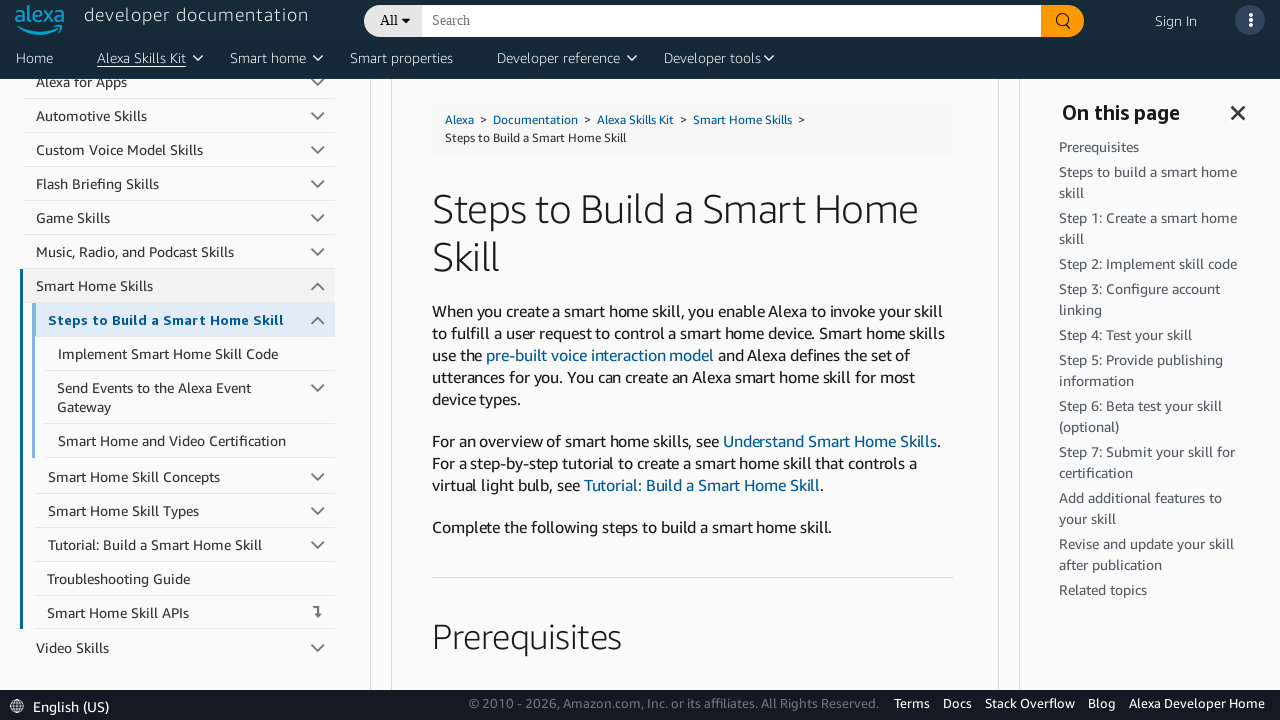

--- FILE ---
content_type: text/html;charset=UTF-8
request_url: https://developer.amazon.com/es-MX/docs/alexa/smarthome/steps-to-build-a-smart-home-skill.html
body_size: 115120
content:





   
   
      <!DOCTYPE html>











<html lang="en-US">
<head>
    <title>Steps to Build a Smart Home Skill | Alexa Skills Kit</title>
    <!-- Required meta tags -->
    <meta charset="utf-8">
    <meta name="google-site-verification" content="wfEDah_6uJe9Y7uIfLrVycd_efr8wQ9YO-fM_5MI5w0"/>
    <meta name="google-site-verification" content="Eu8BqTWMhRRdfCAdqUh2RYb3SjAiuFp4wmgTtGcteM0"/>
    <meta name="google-site-verification" content="KHmp6TUPKc1gHlM9TuB842pcV7TxZVV6TgenZtsYoNY"/>
    <meta name="msvalidate.01" content="9761B379C1B64F587D71BA40337FDD07"/>
    <meta http-equiv="X-UA-Compatible" content="IE=edge"/>

    <!-- Dynamic meta tags -->
    <meta name="description" content="When you create a smart home skill, you enable Alexa to invoke your skill to fulfill a user request to control a smart home device. Smart home skills use the pre-built voice int..." /><meta name="twitter:card" content="summary_large_image" /><meta name="twitter:site" content="Amazon Alexa" /><meta name="twitter:image" content="https://dhhmpfovkf2ub.cloudfront.net/es-MX/alexa/techdoc-template.thumb.800.480.png?ck=1620353227" /><meta name="twitter:creator" content="admin" /><meta name="twitter:title" content="Steps to Build a Smart Home Skill | Alexa Skills Kit" /><meta name="twitter:description" /><meta property="og:site_name" content="Amazon Alexa" /><meta property="og:image" content="https://dhhmpfovkf2ub.cloudfront.net/es-MX/alexa/techdoc-template.thumb.800.480.png?ck=1620353227" /><meta property="og:title" content="Steps to Build a Smart Home Skill | Alexa Skills Kit" /><meta property="og:description" /><meta property="og:type" content="website" /><meta property="og:url" content="https://developer.amazon.com/es-MX/docs/alexa/smarthome/steps-to-build-a-smart-home-skill.html" /><meta name="referrer" content="no-referrer-when-downgrade" /><meta name="template" content="content-page-with-header-and-footer-template" /><meta name="viewport" content="width=device-width, initial-scale=1, maximum-scale=2.0" /><meta name="keywords" content="" />
    
    <meta name="" content="" />
    <!-- Favicons -->
    <link rel="icon" type="image/png" sizes="32x32" href="https://m.media-amazon.com/images/G/01/AlexaDevPortal/favicon-32x32._CB1544644721_.png">
    <link rel="icon" type="image/png" sizes="96x96" href="https://m.media-amazon.com/images/G/01/AlexaDevPortal/favicon-96x96._CB1544644752_.png">
    <link rel="icon" type="image/png" sizes="16x16" href="https://m.media-amazon.com/images/G/01/AlexaDevPortal/favicon-16x16._CB1544644669_.png">

    <!-- Bootstrap CSS -->
    <link rel="stylesheet" itemprop="url"
          href="https://m.media-amazon.com/images/G/01/ASK/rosie-v2/css/bootstrap.min._CB472035751_.css"/>
    <!-- FontAwesome CSS -->
    <link rel="stylesheet" href="/alexa/console/ask/dante/static/css/all.css">
    <!-- Combined Dante CSS -->
    <link rel="stylesheet" href="/alexa/console/ask/dante/static/css/app.css"/>
    <!-- UX Style Dictionary CSS -->
    

    <!-- Dynamic link tags -->
    <link rel="alternate" href="https://developer.amazon.com/es-MX/docs/alexa/smarthome/steps-to-build-a-smart-home-skill.html" hreflang="en-US" />
<link rel="canonical" href="https://developer.amazon.com/es-MX/docs/alexa/smarthome/steps-to-build-a-smart-home-skill.html" hreflang="en-US" />
<link rel="stylesheet" href="https://d1gjf70svh501g.cloudfront.net/etc.clientlibs/developer-portal/clientlibs/main.4a48e93a3796409831f24697a18ab1a6.css" hreflang="en-US" />
<link rel="stylesheet" href="https://d1gjf70svh501g.cloudfront.net/etc.clientlibs/developer-portal/clientlibs/main.4a48e93a3796409831f24697a18ab1a6.css" hreflang="en-US" />


    <!-- Dynamic script tags -->
    <script defer="defer" type="text/javascript" src="https://rum.hlx.page/.rum/@adobe/helix-rum-js@%5E2/dist/rum-standalone.js" data-routing="env=prod,tier=publish,ams=Amazon.com Services"></script><script type="text/javascript">
		(function() {
		  var didInit = false;
		  function initMunchkin() {
		    if(didInit === false) {
		      didInit = true;
		      Munchkin.init('365-EFI-026');
		    }
		  }
		  var s = document.createElement('script');
		  s.type = 'text/javascript';
		  s.async = true;
		  s.src = '//munchkin.marketo.net/munchkin.js';
		  s.onreadystatechange = function() {
		    if (this.readyState == 'complete' || this.readyState == 'loaded') {
		      initMunchkin();
		    }
		  };
		  s.onload = initMunchkin;
		  document.getElementsByTagName('head')[0].appendChild(s);
		})();
	</script>

    <script language="JavaScript" type="text/javascript">
        var digitalData = {
            page: {
                pageInfo: {
                    pageInstanceID: "es-MX/docs/alexa/smarthome/steps-to-build-a-smart-home-skill.html",
                    pageID: "steps-to-build-a-smart-home-skill.html",
                    pageTitle: "STEPS-TO-BUILD-A-SMART-HOME-SKILL.HTML",
                    pageType: "DeX",
                    primaryCategory: "alexa",
                    pageName: "alexa:STEPS-TO-BUILD-A-SMART-HOME-SKILL.HTML",
                    language: "en_US",
                    sendBeacons: "auto",
                    subCategory1: "EsMX",
                    subCategory2: "Docs",
                    subCategory3: "Alexa",
                    subCategory4: "Smarthome",

                    get path() {
                        return window.location.pathname;
                    },
                    get cleanUrl() {
                        return window.location.href.split('#')[0];
                    },
                    // not removing cleanUrl but making a copy as we may need this key for backward compatibility
                    get pageURL() {
                        return this.cleanUrl;
                    }
                }
            },
            user: {
                userID: "",
                ipAddress: "3.142.149.251",
                userAgent: ""
            }
        };
    </script>
    <script src="https://ds6yc8t7pnx74.cloudfront.net/content/dam/developer-portal/analytics/prod/launch-d6fef6f5d06a.min.js" async></script>
    

</head>

<body>

<div class="dante-content-wrapper">
    
    
    







    










<header class="dante-header">
    <div class="container-fluid p-0">
        <nav class="navbar d-flex flex-row align-items-start custom-nav-bar">
            <div class="flex-column p-0 m-0">
                <a href="/alexa" id="dpc-header-logo" class="dpc-logo">
                    <div class="row">
                        <div class="col align-self-end">
                            
                                
                                
                                    <img src="https://d7qzviu3xw2xc.cloudfront.net/alexa/assets/images/Alexa_Logo_RGB_BLUE.png" alt="Alexa Developer Console" class="p-0">
                                
                            
                        </div>
                        <div class="col align-self-start">
                            <span class="dpc-console-title row justify-content-start">developer documentation</span>
                        </div>
                    </div>
                </a>
            </div>
            
                    
                        
                            <link rel="stylesheet" type="text/css" href="https://d20632htc2msyc.cloudfront.net/static/css/main.css" />
                        
                        <script defer src="https://d20632htc2msyc.cloudfront.net/static/js/main.js"></script>
                        <script type="text/javascript">
                            window.newSearch = true;
                        </script>
                        <div hidden style="display: none;" class="new-search-flag" data-val="enabled"></div>
                        <div hidden style="display: none;" class="new-search-metadata">
                                {"settingsUrl":"https://ds6yc8t7pnx74.cloudfront.net/devportal-digital-assets/cf/developer-portal/getDeXSearchData"}
                        </div>
                        <div class="flex-column">
                            <div id="dante-search-header-bar">

                            </div>
                        </div>

                    
                    
                
            
            <div class="flex-column-reverse">
                <ul class="navbar-nav dpcHeaderButtonRow">

                    
                    
                        <li class="nav-item dpcHeaderLink">
                            <a href="https://developer.amazon.com/alexa/console/signin">Sign In</a>
                        </li>
                    
                    

                    <li class="nav-item nav-item-dpcSearch dpcHeaderButtonWrapper">
                        <div class ="dpcHeaderButton dpcHeaderSearchButton d-none">
                            <svg class="dpcSearchIcon" viewBox="0 0 21 21" version="1.1" xmlns="http://www.w3.org/2000/svg"
                                 shape-rendering="geometricPrecision">
                                <circle stroke="#FFFFFF" stroke-width="2" cx="8" cy="8" r="7" fill="transparent"></circle>
                                <path d="M13.5,13.5 L19.5,19.5" id="Path-1" stroke="#FFFFFF" stroke-width="2.6" stroke-linecap="round"></path>
                            </svg>
                        </div>
                    </li>

                    
                        
                    

                    <li class="nav-item pr-2">
                        <a class="nav-link dpcHeaderButtonWrapper pr-0" href="#" id="navbarSupportDropdownMenuLink">
                            <div class ="dpcHeaderButton" id="support-popover" data-toggle="popover">
                                <span> <i class="fas fa-ellipsis-v"></i> </span>
                            </div>
                        </a>
                    </li>
                </ul>
            </div>
            














    


<!-- user account popover content -->


            
















    









<!-- support popover content -->
<div id="support-popover-content" style="display: none">
    <div class="header-popover-content">
        <div class="header-popover-inner-content">
            <div class="hp-menu">
                <ul>
                    <a class="container" href="/alexa/alexa-developer-documentation-welcome" target="_blank">
                        <li>
                            <span class="ml-3">Documentation</span>
                        </li>
                    </a>
                    
                        <a class="container" href="https://stackoverflow.com/tags/alexa-skills-kit" target="_blank">
                            <li>
                                <span class="ml-3">Stack Overflow</span>
                            </li>
                        </a>
                    
                    
                        
                            <a class="container" href="https://developer.amazon.com/alexa/console/contact-us" target="_blank">
                        
                        
                    
                        <li>
                            <span class="ml-3">Contact Us</span>
                        </li>
                    </a>
                    
                    <li role="separator"><div class="dropdown-divider"></div></li>
                    <a class="container" href="https://developer.amazon.com/alexa" target="_blank">
                        <li>
                            <span class="ml-3">Alexa Developer Home</span>
                        </li>
                    </a>
                    <a class="container" href="https://developer.amazon.com/alexa/console/ask">
                        <li>
                            <span class="ml-3">Alexa Developer Console</span>
                        </li>
                    </a>
                    <a class="container" href="https://developer.amazon.com/alexa/console/avs">
                        <li>
                            <span class="ml-3">Alexa Voice Service</span>
                        </li>
                    </a>
                    <a class="container" href="https://developer.amazon.com/alexa/console/wwa">
                        <li>
                            <span class="ml-3">Alexa Certification Console</span>
                        </li>
                    </a>
                    <a class="container" href="https://developer.amazon.com/alexa/console/ack">
                        <li>
                            <span class="ml-3">Alexa Connect Kit</span>
                        </li>
                    </a>
                    
                    
                </ul>
            </div>
        </div>
    </div>
</div>

        </nav>
    </div>
</header>

    <div class="dante-content">
        <div class="dante-container-fluid flex-grow-1">
            <div class="dante-row flex-grow-1">
                <div class="dpc-tenant-content flex-grow-1" style="width:100%">
                    
         <body class="alexa-content-page alexa-base-page page basicpage" id="alexa-content-page-671e2e04d1"><cq:include script="/libs/cq/cloudserviceconfigs/components/servicelibs/servicelibs.jsp" />
    
	
    
<link rel="stylesheet" href="//ds6yc8t7pnx74.cloudfront.net/etc.clientlibs/developer-portal/clientlibs/dependencies.min.6f4c8fc460ae1574663b39f3c60e8837.css" type="text/css" />



    
    
<link rel="stylesheet" href="//ds6yc8t7pnx74.cloudfront.net/etc.clientlibs/developer-portal/clientlibs/main.min.2cebc09d9e28d7e247121ed3681b884f.css" type="text/css" />



    



    
    
    

    
    
    
    

    

    
        
        
        
            




            



            
    


<div class="base-wrapper">
    <input type="hidden" name="componentID" id="basePageComponentID" />
    <input type="hidden" name="newForumsURL" id="newForumsURL" />
    <input type="hidden" name="pageCategory" id="pageCategory" />

    <div class="header iparsys parsys">




    
        
        
        <div class="par iparys_inherited">

    
    
    
    

</div>

    

</div>
<div class="root responsivegrid">


<div class="aem-Grid aem-Grid--12 aem-Grid--default--12 ">
    
    <div class="tech-doc aem-GridColumn aem-GridColumn--default--12">

    


<div class="tech-doc-container">
<!-- FontAwesome (GPL license) -->
<link rel="stylesheet" href="https://d3b16pg7hqg2cy.cloudfront.net/alexa/jekyll/css/font-awesome.min.css" />
    <div class="tech-doc-content"><div class="navigation-header atd-services-header" style="display:none">
   <header class="dpHeader" style="z-index:3011">
      <div class="dphTopBar">
         <div class="dphMenuToggle">
            <i class="dphMenuIcon"></i>
            <i class="dphMenuBackIcon"></i>
         </div>
      </div>
      <div class="accordionTN dphNavigation">
         <nav class="dpPrimaryNav" aria-label="Primary navigation.">
            <ul class="dppnItems">
               <li id="atd-home-tab-primary-nav" class="dppnItem accrItem">
                  <a href="https://developer.amazon.com/docs/alexa/documentation-home.html" class="dppnLink" tabindex="0">Home</a>
               </li> 
               <li class="dppnItem accrItem" role="button" aria-haspopup="true" aria-expanded="false">
                  <a class="dppnLink" tabindex="0">Alexa Skills Kit</a> 
                  <div class="dpIconArrow accrHandle"></div>
                  <div class="dppnFlyoutWrap">
                     <div class="dppnSecondaryNavWrap">
                        <ul class="dppnFlyout dppnSecondaryNav">
                           <li class="dppnfItem accrItem">
                              <a href="../ask-overviews/what-is-the-alexa-skills-kit.html" class="dppnfLink" tabindex="-1">
                              <span class="dppnfTitle">Alexa Skills Kit</span>
                              </a>
                           </li>
                           <li class="dppnfItem accrItem">
                              <a href="../conversations/about-alexa-conversations.html" class="dppnfLink" tabindex="-1">
                              <span class="dppnfTitle">Alexa Conversations</span>
                              </a>
                           </li>
                           <li class="dppnfItem accrItem">
                              <a href="../alexa-presentation-language/add-visuals-and-audio-to-your-skill.html" class="dppnfLink" tabindex="-1">
                              <span class="dppnfTitle">Alexa Presentation Language</span>
                              </a>
                           </li>                           
                           <li class="dppnfItem accrItem"> 
                              <a href="../interaction-model-design/about-designing-an-interaction-model.html" class="dppnfLink" tabindex="-1">
                              <span class="dppnfTitle">Custom Interaction Model Design Guide</span>
                              </a>
                           </li>
                        </ul>
                     </div>
                  </div>
               </li>
               <span id="caret"></span>
               <li class="dppnItem accrItem" role="button" aria-haspopup="true" aria-expanded="false">
                  <a class="dppnLink" tabindex="0">Smart home</a>
                  <div class="dpIconArrow accrHandle"></div>
                  <div class="dppnFlyoutWrap">
                     <div class="dppnSecondaryNavWrap">
                        <ul class="dppnFlyout dppnSecondaryNav">
                            <li class="dppnfItem accrItem">
                               <a href="../smarthome/what-is-smart-home.html" class="dppnfLink" tabindex="-1">
                               <span class="dppnfTitle">Alexa-Enabled Smart Home</span>
                               </a>
                            </li>
                           <li class="dppnfItem accrItem">
                              <a href="../ack/what-is-the-alexa-connect-kit.html" class="dppnfLink" tabindex="-1">
                              <span class="dppnfTitle">Alexa Connect Kit</span>
                              </a>
                           </li>
                           <li class="dppnfItem accrItem">
                              <a href="../smarthome/understand-the-smart-home-skill-api.html" class="dppnfLink" tabindex="-1">
                              <span class="dppnfTitle">Smart Home Skills</span>
                              </a>
                           </li>
                           <li class="dppnfItem accrItem">
                              <a href="../smarthome/wwa-connection-options.html" class="dppnfLink" tabindex="-1">
                              <span class="dppnfTitle">Local Connectivity Options</span>
                              </a>
                           </li>
                           <li class="dppnfItem accrItem">
                              <a href="../smarthome/wwa-overview.html" class="dppnfLink" tabindex="-1">
                              <span class="dppnfTitle">Works with Alexa Certification</span>
                              </a>
                           </li>
                        </ul>
                     </div>
                   </div>
               </li>
               <span id="caret"></span>
               <li class="dppnItem accrItem">
                  <a href="../alexa-smart-properties/about-alexa-smart-properties.html" class="dppnLink" tabindex="0">Smart properties</a>
               </li>
               <li class="dppnItem accrItem" role="button" aria-haspopup="true" aria-expanded="false">
                  <a class="dppnLink" tabindex="0">Developer reference</a>
                  <div class="dpIconArrow accrHandle"></div>
                  <div class="dppnFlyoutWrap">
                     <div class="dppnSecondaryNavWrap">
                        <ul class="dppnFlyout dppnSecondaryNav">
                           <li class="dppnfItem accrItem">
                              <a href="../alexa-presentation-language/apl-request-response-reference.html" class="dppnfLink" tabindex="-1">
                              <span class="dppnfTitle">APL Interface Reference</span>
                              </a>
                           </li>
                           <li class="dppnfItem accrItem">
                              <a href="../reference/custom-skill-developer-reference.html" class="dppnfLink" tabindex="-1">
                              <span class="dppnfTitle">Custom Skills Interfaces</span>
                              </a>
                           </li>
                           <li class="dppnfItem accrItem">
                              <a href="../music-skills/api-reference-overview.html" class="dppnfLink" tabindex="-1">
                              <span class="dppnfTitle">Music, Radio, and Podcast APIs</span>
                              </a>
                           </li>
                           <li class="dppnfItem accrItem">
                              <a href="../rest-apis/rest-apis.html" class="dppnfLink" tabindex="-1">
                              <span class="dppnfTitle">REST APIs for Skills</span>
                              </a>
                           </li>
                           <li class="dppnfItem accrItem">
                              <a href="../smapi/object-schemas.html" class="dppnfLink" tabindex="-1">
                              <span class="dppnfTitle">Skill Schema Reference</span>
                              </a>
                           </li>
                           <li class="dppnfItem accrItem">
                              <a href="../custom-skills/speech-synthesis-markup-language-ssml-reference.html" class="dppnfLink" tabindex="-1">
                              <span class="dppnfTitle">SSML Reference</span>
                              </a>
                           </li>
                           <li class="dppnfItem accrItem">
                              <a href="../device-apis/alexa-interface-reference.html" class="dppnfLink" tabindex="-1">
                              <span class="dppnfTitle">Interfaces for Smart Home and Video</span>
                              </a>
                           </li>
                           <li class="dppnfItem accrItem">
                              <a href="https://developer.amazon.com/en-US/alexa/alexa-haus" class="dppnfLink" tabindex="-1">
                              <span class="dppnfTitle">Alexa Design Guide</span>
                              </a>
                           </li>
                        </ul>
                     </div>
                   </div>
               </li>
               <span id="caret"></span>
               <li class="dppnItem accrItem" role="button" aria-haspopup="true" aria-expanded="false">
                  <a class="dppnLink" tabindex="0">Developer tools</a>
                  <div class="dpIconArrow accrHandle"></div>
                  <div class="dppnFlyoutWrap">
                     <div class="dppnSecondaryNavWrap">
                        <ul class="dppnFlyout dppnSecondaryNav">
                           <li class="dppnfItem accrItem">
                              <a href="../devconsole/about-the-developer-console.html" class="dppnfLink" tabindex="-1">
                                 <span class="dppnfTitle">Alexa Developer Console</span>
                              <span class="dppnfSubtitle"> </span>
                              </a>
                           </li>
                           <li class="dppnfItem accrItem">
                              <a href="../smarthome/wwa-console.html" class="dppnfLink" tabindex="-1">
                              <span class="dppnfTitle">Apply for WWA Certification</span>
                              <span class="dppnfSubtitle"> </span>
                              </a>
                           </li>
                            <li class="dppnfItem accrItem">
                              <a href="../smapi/ask-cli-command-reference.html" class="dppnfLink" tabindex="-1">
                              <span class="dppnfTitle">ASK CLI</span>
                              <span class="dppnfSubtitle"> </span>
                              </a>
                           </li>                               
                           <li class="dppnfItem accrItem">
                              <a href="../ask-toolkit/get-started-with-the-ask-toolkit-for-visual-studio-code.html" class="dppnfLink" tabindex="-1">
                              <span class="dppnfTitle">ASK Toolkit for VS</span>
                              <span class="dppnfSubtitle"> </span>
                              </a>
                           </li>
                           <li class="dppnfItem accrItem">
                              <a href="../alexa-smart-properties/management-console.html" class="dppnfLink" tabindex="-1">
                              <span class="dppnfTitle">ASP Management Console</span>
                              <span class="dppnfSubtitle"> </span>
                              </a>
                           </li>
                        </ul>
                     </div>
                   </div>
               </li>
               <span id="caret"></span>
               
               <div id="atd-mobile-secondary-nav" class="atd-mobile-header" style="display:none">
                  <li class="dppnItem accrItem">
                     <a href="https://developer.amazon.com/docs/alexa/documentation-home.html" class="dppnLink">Home</a>
                  </li>
               </div>
            </ul>
         </nav>
      </div>
   </header>
</div>

        <!-- FontAwesome (GPL license) -->
<link rel="stylesheet" href="https://amzndevresources.com/alexa/jekyll/css/font-awesome.min.css" />
<!-- jQuery (MIT license)-->
<script src="https://amzndevresources.com/jekyll/js/jquery-3.6.0.min.js"></script>

<!-- patch navtabs to work with Bootstrap 4-->
<script type="text/javascript">
$(document).ready(function() {
    $(".nav-tabs > li.active > a ").addClass("active show");
});

$(function() {
    $(".nav-tabs").click(function(){
        $(this).closest("div").find(".tab-pane").removeClass("show");

    });
});

$(function() {
    $(".nav-tabs").click(function(){
        $(this).closest("div").find("li").removeClass("active");

    });
});
</script>

<!--Bootstrap (MIT license) -->
<link rel="stylesheet" href="https://amzndevresources.com/alexa/jekyll/css/bootstrap.min.css" />
<!-- Navgoco -->
<script src="https://amzndevresources.com/alexa/jekyll/js/jquery.navgoco.min.js"></script>
<!-- jQuery cookie (MIT license)-->
<script src="https://amzndevresources.com/alexa/jekyll/js/jquery.cookie.js"></script>
<!-- Bootstrap (MIT license)-->
<script src="https://amzndevresources.com/alexa/jekyll/js/bootstrap.bundle.js"></script>
<!-- Bootstrap 3 plugins (MIT license)-->
<script src="https://amzndevresources.com/alexa/jekyll/js/bootstrap.offcanvas.min.js"></script>
<!-- Anchor JS (MIT license)-->
<script src="https://amzndevresources.com/alexa/jekyll/js/anchor.min.js"></script>
<!-- Initialization scripts -->
<script src="https://amzndevresources.com/alexa/jekyll/js/atd-initialization.js"></script>
<!-- Tech doc css fixes -->
<link rel="stylesheet" href="https://amzndevresources.com/alexa/jekyll/css/bootstrap.offcanvas.css" />
<link rel="stylesheet" href="https://amzndevresources.com/alexa/jekyll/css/atd-custom-latest.css" /> 
        <div class="docs-sticky reveal">
            <div class="mobile-toggle" style="display:none">
  <button type="button" class="navbar-toggle offcanvas-toggle" data-toggle="offcanvas" data-target="#js-bootstrap-offcanvas-main">
  <span class="sr-only">Toggle navigation</span>
  <div class="icon-bar"></div>
  <div class="icon-bar"></div>
  <div class="icon-bar"></div>
  </button>
  <button type="button" class="navbar-toggle offcanvas-toggle" data-toggle="offcanvas" data-target="#js-bootstrap-offcanvas-onpage" style="float:right">
  <span class="sr-only">Toggle navigation</span>
  <i class="fas fa-info-circle fa fa-2x"></i>
  </button>
  <div class="atd-topics-mobile-header">
  <nav aria-label="breadcrumb">
    <ol class="breadcrumb">
        <a href="https://developer.amazon.com/en-US/docs/alexa/documentation-home.html">Home</a>
    </ol>
  </nav>
</div>
</div>
            <div class="container-fluid">
                <div class="row" style="flex-wrap:nowrap;">
                    
                    <button class="" id="button-close-left2" style="display: none;" aria-label="Open sidebar." aria-expanded="false" aria-controls="atd-left-nav" tabindex="0"><i class="fas fa fa-bars"></i></button>
                    <div id="sidebar">
                        <div class="mydocsidebar noselect">
                            <div class="navbar-offcanvas navbar-offcanvas-touch hidden" id="js-bootstrap-offcanvas-main">
                                
                                
                                
<!-- sidebar_hide_weblab -->



<div class="blank" role="region" aria-label="Sidebar navigation.">
   <div class="header">
      <button class="" id="button-close-left1" aria-label="Close sidebar." aria-expanded="true" aria-controls="atd-left-nav" tabindex="0">
      <i class="fas fa fa-times"></i></button>
      
      <div class="productTitle" id="">Alexa Skills Kit</div>
      <p class="ex">
         <button type="button" id="collapseAll" tabindex="0">Collapse All</button> | <button type="button" id="expandAll" tabindex="0">Expand All</button>
      </p>
      
      <hr />
   </div>
   
   <ul id="atd-left-nav" class="navgo">
      
      
      
      <li class="level1 folderTitle">
         <a class="toc-title">Get Started</a>
         
         
         <ul class="target1">
            
         </ul>
         
         
      
      
      </li><li class="level1 folderTitle">
         <a class="subfoldersTitle" href="../ask-overviews/what-is-the-alexa-skills-kit.html">What is the Alexa Skills Kit?</a>
         
         
         <ul class="target1">
            
            
            
            
            <li class="level1items"><a href="../ask-overviews/voice-interaction-models.html">About Voice Interaction Models</a></li>
            
            
            
            
            
            
            
            
            
            <li class="level1items"><a href="../ask-overviews/list-of-skills.html">Index of Skill Types</a></li>
            
            
            
            
            
            
            
            
            
            <li class="level1items"><a href="../ask-overviews/alexa-skills-kit-glossary.html">Glossary</a></li>
            
            
            
            
            
            
         </ul>
         
         
      
      
      </li><li class="level1 folderTitle">
         <a class="subfoldersTitle single" href="../ask-overviews/create-developer-account.html">Create Your Developer Account</a>

         
         
         <ul class="target1">
            
         </ul>
         
         
      
      
      </li><li class="level1 folderTitle">
         <a class="subfoldersTitle single" href="../ask-overviews/contact-us.html">Contact Alexa Developer Support</a>

         
         
         <ul class="target1">
            
         </ul>
         
         
      
      
      </li><li class="level1 folderTitle">
         <a class="toc-title">Skill Types</a>
         
         
         <ul class="target1">
            
         </ul>
         
         
      
      
      </li><li class="level1 folderTitle">
         <a class="subfoldersTitle" href="../alexa-for-apps/about-alexa-for-apps.html">Alexa for Apps</a>
         
         
         <ul class="target1">
            
            
            
            
            
            
            
            
            <li class="level2 folderTitle">
               <a class="subfoldersTitle" href="../alexa-for-apps/use-command-line.html">Use the Command Line</a>
               
               <ul class="target">
                  
                  
                  
                  
                  
                  <li class="level2items"><a href="../alexa-for-apps/add-alexa-for-apps-to-your-custom-skill.html">Tutorial: Use the Command Line to Add Alexa for Apps</a></li>
                  
                  
                  
                  
                  
                  
                  
                  
                  
                  <li class="level2items"><a href="../alexa-for-apps/skill-manifest-reference.html">Skill Manifest Reference</a></li>
                  
                  
                  
                  
                  
                  
                  
                  
                  
                  <li class="level2items"><a href="../alexa-for-apps/skill-connection-request-reference.html">Skill Connection Request Reference</a></li>
                  
                  
                  
                  
                  
                  
               </ul>
            </li>
            
            
            
            
            
            
            <li class="level1items"><a href="../alexa-for-apps/faq.html">FAQ</a></li>
            
            
            
            
            
            
            
            
            
            <li class="level1items"><a href="../alexa-for-apps/alexa-for-apps-v1-to-v2-migration-guide.html">Alexa for Apps V1 to V2 Migration Guide</a></li>
            
            
            
            
            
            
         </ul>
         
         
      
      
      </li><li class="level1 folderTitle">
         <a class="subfoldersTitle" href="../automotive/automotive-skills.html">Automotive Skills</a>
         
         
         <ul class="target1">
            
            
            
            
            
            
            
            
            <li class="level2 folderTitle">
               <a class="subfoldersTitle" href="../automotive/connected-vehicle-overview.html">Connected Vehicle Skills</a>
               
               <ul class="target">
                  
                  
                  
                  
                  
                  <li class="level2items"><a href="../automotive/alexa-automotive-vehicledata.html">VehicleData</a></li>
                  
                  
                  
                  
                  
                  
                  
                  
                  
                  <li class="level2items"><a href="../automotive/alexa-authorizationcontroller.html">AuthorizationController</a></li>
                  
                  
                  
                  
                  
                  
                  
                  
                  
                  <li class="level2items"><a href="../automotive/security-testing-for-connected-vehicles.html">Security Testing for Connected Vehicles</a></li>
                  
                  
                  
                  
                  
                  
               </ul>
            </li>
            
            
            
            
            <li class="level2 folderTitle">
               <a class="subfoldersTitle" href="../automotive/skills-for-driving.html">Alexa Skills for Driving</a>
               
               <ul class="target">
                  
                  
                  
                  
                  
                  <li class="level2items"><a href="../automotive/automotive-best-practices.html">Best Practices</a></li>
                  
                  
                  
                  
                  
                  
                  
                  
                  
                  <li class="level2items"><a href="../automotive/automotive-property.html">Automotive Property</a></li>
                  
                  
                  
                  
                  
                  
                  
                  
                  
                  <li class="level2items"><a href="../automotive/automotive-navigation-management.html">Navigation Management</a></li>
                  
                  
                  
                  
                  
                  
               </ul>
            </li>
            
            
            
         </ul>
         
         
      
      
      </li><li class="level1 folderTitle">
         <a class="subfoldersTitle" href="../custom-skills/understanding-custom-skills.html">Custom Voice Model Skills</a>
         
         
         <ul class="target1">
            
            
            
            
            <li class="level1items"><a href="../custom-skills/steps-to-build-a-custom-skill.html">Steps to Build a Custom Skill</a></li>
            
            
            
            
            
            
            
            
            
            <li class="level1items"><a href="../custom-skills/use-the-alexa-skills-kit-samples.html">Get Custom Skill Sample Code</a></li>
            
            
            
            
            
            
            
            
            
            <li class="level1items"><a href="../custom-skills/understanding-how-users-invoke-custom-skills.html">Understand How Users Invoke Custom Skills</a></li>
            
            
            
            
            
            
            
            
            
            <li class="level1items"><a href="../custom-skills/choose-the-invocation-name-for-a-custom-skill.html">Choose the Invocation Name for a Custom Skill</a></li>
            
            
            
            
            
            
            
            
            
            <li class="level1items"><a href="../custom-skills/create-custom-skill-from-quick-start-template.html">Create a Custom Skill from a Quick Start Template</a></li>
            
            
            
            
            
            
            
            
            
            <li class="level1items"><a href="../custom-skills/host-a-custom-skill-as-an-aws-lambda-function.html">Host a Custom Skill as an AWS Lambda Function</a></li>
            
            
            
            
            
            
            
            
            
            <li class="level1items"><a href="../custom-skills/host-a-custom-skill-as-a-web-service.html">Host a Custom Skill as a Web Service</a></li>
            
            
            
            
            
            
            
            <li class="level2 folderTitle">
               <a class="subfoldersTitle" href="../custom-skills/develop-skills-in-multiple-languages.html">Configure a Skill for Multiple Languages</a>
               
               <ul class="target">
                  
                  
                  
                  
                  
                  <li class="level2items"><a href="../custom-skills/add-additional-locales-of-the-same-language-to-your-custom-skills.html">Add Additional Locales of the Same Language to Custom Skills</a></li>
                  
                  
                  
                  
                  
                  
                  
                  
                  
                  <li class="level2items"><a href="../custom-skills/use-hindi-in-your-alexa-skill.html">Use Hindi in Your Alexa Skill</a></li>
                  
                  
                  
                  
                  
                  
                  
                  
                  
                  <li class="level2items"><a href="../faq/english-migration-faq.html">Alexa Skills English Variants Migration FAQ</a></li>
                  
                  
                  
                  
                  
                  
                  
                  
                  
                  <li class="level2items"><a href="../faq/french-migration-faq.html">Alexa Skills French Variants Migration FAQ</a></li>
                  
                  
                  
                  
                  
                  
                  
                  
                  
                  <li class="level2items"><a href="../faq/spanish-migration-faq.html">Alexa Skills Spanish Variants Migration FAQ</a></li>
                  
                  
                  
                  
                  
                  
                  
                  
                  
                  <li class="level2items"><a href="../custom-skills/tutorial-offer-a-custom-skill-in-multiple-languages.html">Tutorial: Offer a Custom Skill in Multiple Languages</a></li>
                  
                  
                  
                  
                  
                  
               </ul>
            </li>
            
            
            
            
            <li class="level2 folderTitle">
               <a class="subfoldersTitle" href="../custom-skills/create-the-interaction-model-for-your-skill.html">Create the Interaction Model (Intents, Slots, and Dialogs)</a>
               
               <ul class="target">
                  
                  
                  
                  
                  
                  <li class="level2items"><a href="../custom-skills/create-intents-utterances-and-slots.html">Create Intents, Utterances, and Slots</a></li>
                  
                  
                  
                  
                  
                  
                  
                  
                  
                  <li class="level2items"><a href="../custom-skills/create-and-edit-custom-slot-types.html">Create and Edit Custom Slot Types</a></li>
                  
                  
                  
                  
                  
                  
                  
                  
                  
                  <li class="level2items"><a href="../custom-skills/use-dynamic-entities-for-customized-interactions.html">Use Dynamic Entities for Customized Interactions</a></li>
                  
                  
                  
                  
                  
                  
                  
                  
                  
                  <li class="level2items"><a href="../custom-skills/collect-multiple-values-in-a-slot.html">Collect Multiple Values in a Slot</a></li>
                  
                  
                  
                  
                  
                  
                  
                  
                  
                  <li class="level2items"><a href="../custom-skills/best-practices-for-sample-utterances-and-custom-slot-type-values.html">Best Practices for Sample Utterances and Custom Slot Values</a></li>
                  
                  
                  
                  
                  
                  
                  
                  <li class="level3 folderTitle">
                     <a class="subfoldersTitle" href="../custom-skills/define-the-dialog-to-collect-and-confirm-required-information.html">Create the Dialog Model</a>
                     
                     
                     <ul>
                        
                        
                        
                        
                        <li class="level3items"><a href="../custom-skills/validate-slot-values.html">Validate Slot Values</a></li>
                        
                        
                        <!-- START -->
                        
                        
                        <!-- END -->
                        
                        
                        
                        
                        
                        <li class="level3items"><a href="../custom-skills/use-a-dialog-model-to-manage-ambiguous-responses.html">Use a Dialog Model to Manage Ambiguous Responses</a></li>
                        
                        
                        <!-- START -->
                        
                        
                        <!-- END -->
                        
                        
                     </ul>
                  </li>
                  
                  
                  
                  
                  
                  
                  <li class="level2items"><a href="../custom-skills/review-intent-history-devconsole.html">Review the Intent History</a></li>
                  
                  
                  
                  
                  
                  
                  
                  
                  
                  
               </ul>
            </li>
            
            
            
            
            <li class="level2 folderTitle">
               <a class="subfoldersTitle" href="../custom-skills/implement-the-built-in-intents.html">Use Built-in Intents and Slot Types</a>
               
               <ul class="target">
                  
                  
                  
                  
                  
                  <li class="level2items"><a href="../custom-skills/standard-built-in-intents.html">Standard Built-in Intents</a></li>
                  
                  
                  
                  
                  
                  
                  
                  
                  
                  <li class="level2items"><a href="../custom-skills/understanding-the-structure-of-the-built-in-intent-library.html">Understand the Structure of the Built-in Intent Library</a></li>
                  
                  
                  
                  
                  
                  
                  
                  <li class="level3 folderTitle">
                     <a class="subfoldersTitle" href="../custom-skills/built-in-intent-library.html">Built-in Intent Library</a>
                     
                     
                     <ul>
                        
                        
                        
                        
                        <li class="level3items"><a href="../custom-skills/actor-intents.html">Actor Intents</a></li>
                        
                        
                        <!-- START -->
                        
                        
                        <!-- END -->
                        
                        
                        
                        
                        
                        <li class="level3items"><a href="../custom-skills/book-intents.html">Book Intents</a></li>
                        
                        
                        <!-- START -->
                        
                        
                        <!-- END -->
                        
                        
                        
                        
                        
                        <li class="level3items"><a href="../custom-skills/bookseries-intents.html">BookSeries Intents</a></li>
                        
                        
                        <!-- START -->
                        
                        
                        <!-- END -->
                        
                        
                        
                        
                        
                        <li class="level3items"><a href="../custom-skills/calendar-intents.html">Calendar Intents</a></li>
                        
                        
                        <!-- START -->
                        
                        
                        <!-- END -->
                        
                        
                        
                        
                        
                        <li class="level3items"><a href="../custom-skills/catalog-intents.html">Catalog Intents</a></li>
                        
                        
                        <!-- START -->
                        
                        
                        <!-- END -->
                        
                        
                        
                        
                        
                        <li class="level3items"><a href="../custom-skills/creativework-intents.html">CreativeWork Intents</a></li>
                        
                        
                        <!-- START -->
                        
                        
                        <!-- END -->
                        
                        
                        
                        
                        
                        <li class="level3items"><a href="../custom-skills/creativeworksection-intents.html">CreativeWork<br />Section Intents</a></li>
                        
                        
                        <!-- START -->
                        
                        
                        <!-- END -->
                        
                        
                        
                        
                        
                        <li class="level3items"><a href="../custom-skills/episode-intents.html">Episode Intents</a></li>
                        
                        
                        <!-- START -->
                        
                        
                        <!-- END -->
                        
                        
                        
                        
                        
                        <li class="level3items"><a href="../custom-skills/event-intents.html">Event Intents</a></li>
                        
                        
                        <!-- START -->
                        
                        
                        <!-- END -->
                        
                        
                        
                        
                        
                        <li class="level3items"><a href="../custom-skills/localbusiness-intents.html">LocalBusiness Intents</a></li>
                        
                        
                        <!-- START -->
                        
                        
                        <!-- END -->
                        
                        
                        
                        
                        
                        <li class="level3items"><a href="../custom-skills/musiccreativework-intents.html">MusicCreativeWork Intents</a></li>
                        
                        
                        <!-- START -->
                        
                        
                        <!-- END -->
                        
                        
                        
                        
                        
                        <li class="level3items"><a href="../custom-skills/musicgroup-intents.html">MusicGroup Intents</a></li>
                        
                        
                        <!-- START -->
                        
                        
                        <!-- END -->
                        
                        
                        
                        
                        
                        <li class="level3items"><a href="../custom-skills/musician-intents.html">Musician Intents</a></li>
                        
                        
                        <!-- START -->
                        
                        
                        <!-- END -->
                        
                        
                        
                        
                        
                        <li class="level3items"><a href="../custom-skills/musicplaylist-intents.html">MusicPlaylist Intents</a></li>
                        
                        
                        <!-- START -->
                        
                        
                        <!-- END -->
                        
                        
                        
                        
                        
                        <li class="level3items"><a href="../custom-skills/musicrecording-intents.html">MusicRecording Intents</a></li>
                        
                        
                        <!-- START -->
                        
                        
                        <!-- END -->
                        
                        
                        
                        
                        
                        <li class="level3items"><a href="../custom-skills/playbackmode-intents.html">PlaybackMode Intents</a></li>
                        
                        
                        <!-- START -->
                        
                        
                        <!-- END -->
                        
                        
                        
                        
                        
                        <li class="level3items"><a href="../custom-skills/readinglist-intents.html">ReadingList Intents</a></li>
                        
                        
                        <!-- START -->
                        
                        
                        <!-- END -->
                        
                        
                        
                        
                        
                        <li class="level3items"><a href="../custom-skills/screeningevent-intents.html">ScreeningEvent Intents</a></li>
                        
                        
                        <!-- START -->
                        
                        
                        <!-- END -->
                        
                        
                        
                        
                        
                        <li class="level3items"><a href="../custom-skills/singer-intents.html">Singer Intents</a></li>
                        
                        
                        <!-- START -->
                        
                        
                        <!-- END -->
                        
                        
                        
                        
                        
                        <li class="level3items"><a href="../custom-skills/thing-intents.html">Thing Intents</a></li>
                        
                        
                        <!-- START -->
                        
                        
                        <!-- END -->
                        
                        
                        
                        
                        
                        <li class="level3items"><a href="../custom-skills/tvseason-intents.html">TVSeason Intents</a></li>
                        
                        
                        <!-- START -->
                        
                        
                        <!-- END -->
                        
                        
                        
                        
                        
                        <li class="level3items"><a href="../custom-skills/tvseries-intents.html">TVSeries Intents</a></li>
                        
                        
                        <!-- START -->
                        
                        
                        <!-- END -->
                        
                        
                        
                        
                        
                        <li class="level3items"><a href="../custom-skills/videocreativework-intents.html">VideoCreative<br />Work Intents</a></li>
                        
                        
                        <!-- START -->
                        
                        
                        <!-- END -->
                        
                        
                        
                        
                        
                        <li class="level3items"><a href="../custom-skills/videoplaylist-intents.html">VideoPlaylist Intents</a></li>
                        
                        
                        <!-- START -->
                        
                        
                        <!-- END -->
                        
                        
                        
                        
                        
                        <li class="level3items"><a href="../custom-skills/weatherforecast-intents.html">WeatherForecast Intents</a></li>
                        
                        
                        <!-- START -->
                        
                        
                        <!-- END -->
                        
                        
                     </ul>
                  </li>
                  
                  
                  
                  
                  
                  
                  <li class="level2items"><a href="../custom-skills/slot-type-reference.html">Slot Type Reference</a></li>
                  
                  
                  
                  
                  
                  
                  
                  
                  
                  <li class="level2items"><a href="../custom-skills/literal-slot-type-reference.html">Migrate Slot Types that Used AMAZON.LITERAL</a></li>
                  
                  
                  
                  
                  
                  
               </ul>
            </li>
            
            
            
            
            <li class="level2 folderTitle">
               <a class="subfoldersTitle" href="../custom-skills/entity-resolution.html">Entity Resolution</a>
               
               <ul class="target">
                  
                  
                  
                  
                  
                  <li class="level2items"><a href="../custom-skills/entity-resolution-for-custom-slot-types.html">Entity Resolution for Custom Slot Types</a></li>
                  
                  
                  
                  
                  
                  
                  
                  
                  
                  <li class="level2items"><a href="../custom-skills/entity-resolution-for-built-in-slot-types.html">Entity Resolution for Built-in Slot types</a></li>
                  
                  
                  
                  
                  
                  
                  
                  
                  
                  <li class="level2items"><a href="../custom-skills/alexa-entities-reference.html">Alexa Entities Reference</a></li>
                  
                  
                  
                  
                  
                  
               </ul>
            </li>
            
            
            
            
            <li class="level2 folderTitle">
               <a class="subfoldersTitle" href="../custom-skills/handle-requests-sent-by-alexa.html">Handle Requests Sent by Alexa</a>
               
               <ul class="target">
                  
                  
                  
                  
                  
                  <li class="level2items"><a href="../custom-skills/manage-skill-session-and-session-attributes.html">Manage Skill Sessions and Session Attributes</a></li>
                  
                  
                  
                  
                  
                  
                  
                  
                  
                  <li class="level2items"><a href="../custom-skills/delegate-dialog-to-alexa.html">Delegate the Dialog to Alexa</a></li>
                  
                  
                  
                  
                  
                  
                  
                  
                  
                  <li class="level2items"><a href="../custom-skills/best-practice-text-response.html">Best Practices for Text Responses</a></li>
                  
                  
                  
                  
                  
                  
                  
                  
                  
                  <li class="level2items"><a href="../custom-skills/include-a-card-in-your-skills-response.html">Include a Card in Your Skill's Response</a></li>
                  
                  
                  
                  
                  
                  
                  
                  
                  
                  <li class="level2items"><a href="../custom-skills/best-practices-for-skill-card-design.html">Best Practices for Skill Card Design</a></li>
                  
                  
                  
                  
                  
                  
                  
                  
                  
                  <li class="level2items"><a href="../custom-skills/send-the-user-a-progressive-response.html">Send the User a Progressive Response</a></li>
                  
                  
                  
                  
                  
                  
               </ul>
            </li>
            
            
            
            
            <li class="level2 folderTitle">
               <a class="subfoldersTitle" href="../custom-skills/understand-name-free-interaction-for-custom-skills.html">Understand Name-free Interaction for Custom Skills</a>
               
               <ul class="target">
                  
                  
                  
                  
                  
                  <li class="level2items"><a href="../custom-skills/using-nfi-toolkit-developer-console.html">Use the Name-free Interaction Toolkit in the Developer Console</a></li>
                  
                  
                  
                  
                  
                  
                  
                  
                  
                  <li class="level2items"><a href="../custom-skills/using-nfi-toolkit-cli.html">Use the Name-free Interaction Toolkit in CLI</a></li>
                  
                  
                  
                  
                  
                  
                  
                  
                  
                  <li class="level2items"><a href="../custom-skills/using-nfi-toolkit-smapi.html">Use the Name-free Interaction Toolkit in SMAPI</a></li>
                  
                  
                  
                  
                  
                  
                  
                  
                  
                  <li class="level2items"><a href="../custom-skills/implement-canfulfillintentrequest-for-name-free-interaction.html">Implement CanFulfill<br />IntentRequest for Name-free Interaction</a></li>
                  
                  
                  
                  
                  
                  
               </ul>
            </li>
            
            
            
            
            <li class="level2 folderTitle">
               <a class="subfoldersTitle" href="../custom-skills/add-audio.html">Add Audio to a Custom Skill</a>
               
               <ul class="target">
                  
                  
                  
                  
                  
                  <li class="level2items"><a href="../custom-skills/use-long-form-audio.html">Stream Long-Form Audio with AudioPlayer</a></li>
                  
                  
                  
                  
                  
                  
               </ul>
            </li>
            
            
            
            
            <li class="level2 folderTitle">
               <a class="subfoldersTitle" href="../custom-skills/alexa-quick-links.html">Alexa Quick Links</a>
               
               <ul class="target">
                  
                  
                  
                  
                  
                  <li class="level2items"><a href="../custom-skills/create-a-quick-link-for-your-skill.html">Create a Quick Link for Your Custom Skill</a></li>
                  
                  
                  
                  
                  
                  
                  
                  
                  
                  <li class="level2items"><a href="../custom-skills/create-a-quick-link-for-your-custom-task.html">Create a Quick Link for Your Custom Task</a></li>
                  
                  
                  
                  
                  
                  
               </ul>
            </li>
            
            
            
            
            <li class="level2 folderTitle">
               <a class="subfoldersTitle" href="../custom-skills/display-and-behavior-specifications-for-alexa-enabled-devices-with-a-screen.html">Use Display Templates to Show Content on Screens</a>
               
               <ul class="target">
                  
                  
                  
                  
                  
                  <li class="level2items"><a href="../custom-skills/create-skills-for-alexa-enabled-devices-with-a-screen.html">Configure a Skill to Support the Display Interface</a></li>
                  
                  
                  
                  
                  
                  
                  
                  
                  
                  <li class="level2items"><a href="../custom-skills/best-practices-for-designing-skills-for-alexa-enabled-devices-with-a-screen.html">Best Practices for using Display Templates</a></li>
                  
                  
                  
                  
                  
                  
                  
                  
                  
                  <li class="level2items"><a href="../custom-skills/certification-issues-screen.html">Test for Display Template Issues in Your Skill</a></li>
                  
                  
                  
                  
                  
                  
               </ul>
            </li>
            
            
            
         </ul>
         
         
      
      
      </li><li class="level1 folderTitle">
         <a class="subfoldersTitle" href="../flashbriefing/understand-the-flash-briefing-skill-api.html">Flash Briefing Skills</a>
         
         
         <ul class="target1">
            
            
            
            
            <li class="level1items"><a href="../flashbriefing/steps-to-create-a-flash-briefing-skill.html">Steps to Build a Flash Briefing Skill</a></li>
            
            
            
            
            
            
            
            
            
            <li class="level1items"><a href="../flashbriefing/tips-for-creating-a-great-flash-briefing-skill.html">Tips to Create a Great Flash Briefing Skill</a></li>
            
            
            
            
            
            
            
            
            
            <li class="level1items"><a href="../flashbriefing/flash-briefing-skill-certification-checklist.html">Flash Briefing Skill Certification Checklist</a></li>
            
            
            
            
            
            
            
            
            
            <li class="level1items"><a href="../flashbriefing/normalizing-the-loudness-of-audio-content.html">Normalize the Loudness of Audio Content</a></li>
            
            
            
            
            
            
            
            
            
            <li class="level1items"><a href="../flashbriefing/flash-briefing-skill-api-feed-reference.html">Flash Briefing Skill API Feed Reference</a></li>
            
            
            
            
            
            
         </ul>
         
         
      
      
      </li><li class="level1 folderTitle">
         <a class="subfoldersTitle" href="../game-skills/game-skills-overview.html">Game Skills</a>
         
         
         <ul class="target1">
            
            
            
            
            
            
            
            
            <li class="level2 folderTitle">
               <a class="subfoldersTitle" href="../web-api-for-games/alexa-games-about.html">Alexa Web API for Games</a>
               
               <ul class="target">
                  
                  
                  
                  
                  
                  <li class="level2items"><a href="../web-api-for-games/alexa-games-build-your-skill.html">Build Your Alexa Skill</a></li>
                  
                  
                  
                  
                  
                  
                  
                  
                  
                  <li class="level2items"><a href="../web-api-for-games/alexa-games-build-your-webapp.html">Build Your Web App</a></li>
                  
                  
                  
                  
                  
                  
                  
                  
                  
                  <li class="level2items"><a href="../web-api-for-games/add-voice-control-and-speech-to-the-web-app.html">Add Voice Control and Speech</a></li>
                  
                  
                  
                  
                  
                  
                  
                  
                  
                  
                  
                  
                  
                  <li class="level2items"><a href="../web-api-for-games/alexa-presentation-html-interface.html">Presentation.HTML Interface</a></li>
                  
                  
                  
                  
                  
                  
                  
                  
                  
                  <li class="level2items"><a href="../web-api-for-games/web-api-reference.html">Web API for Games Reference</a></li>
                  
                  
                  
                  
                  
                  
                  
                  <li class="level3 folderTitle">
                     <a class="subfoldersTitle" href="../web-api-for-games/alexa-games-extensions.html">Web API Extensions</a>
                     
                     
                     <ul>
                        
                        
                        
                        
                        <li class="level3items"><a href="../web-api-for-games/alexa-games-extensions-entitysensing.html">Entity-Sensing Extension</a></li>
                        
                        
                        <!-- START -->
                        
                        
                        <!-- END -->
                        
                        
                        
                        
                        
                        <li class="level3items"><a href="../web-api-for-games/alexa-games-extensions-smartmotion.html">Smart-Motion Extension</a></li>
                        
                        
                        <!-- START -->
                        
                        
                        <!-- END -->
                        
                        
                     </ul>
                  </li>
                  
                  
                  
                  
                  
                  
                  <li class="level2items"><a href="../web-api-for-games/known-issues.html">Release Notes and Known Issues</a></li>
                  
                  
                  
                  
                  
                  
                  
                  
                  
                  <li class="level2items external"><a target="_blank" rel="noopener noreferrer" href="https://html.games.alexa.a2z.com/">Alexa HTML API</a></li>

                  
                  
                  
                  
                  
                  
               </ul>
            </li>
            
            
            
         </ul>
         
         
      
      
      </li><li class="level1 folderTitle">
         <a class="subfoldersTitle" href="../music-skills/understand-the-music-skill-api.html">Music, Radio, and Podcast Skills</a>
         
         
         <ul class="target1">
            
            
            
            
            <li class="level1items"><a href="../music-skills/steps-to-create-a-music-skill.html">Steps to Build a Music, Radio, or Podcast Skill</a></li>
            
            
            
            
            
            
            
            <li class="level2 folderTitle">
               <a class="subfoldersTitle" href="../rsk/radio-skills-kit.html">Radio Skills Kit</a>
               
               <ul class="target">
                  
                  
                  
                  
                  
                  <li class="level2items"><a href="../rsk/no-code-radio.html">Use No-Code Radio Skills</a></li>
                  
                  
                  
                  
                  
                  
               </ul>
            </li>
            
            
            
            
            
            
            <li class="level1items"><a href="../music-skills/implement-podcast-skill-features.html">Implement Podcast Skill Features</a></li>
            
            
            
            
            
            
            
            
            
            <li class="level1items"><a href="../music-skills/upload-catalogs.html">Upload Music or Radio Catalogs</a></li>
            
            
            
            
            
            
            
            
            
            <li class="level1items"><a href="../music-skills/upload-podcast-catalogs.html">Upload Podcast Catalogs</a></li>
            
            
            
            
            
            
            
            
            
            <li class="level1items"><a href="../music-skills/premium-audio-badging-drm.html">Add Premium Audio, Badging, and License Retrieval to a Music Skill</a></li>
            
            
            
            
            
            
            
            
            
            <li class="level1items"><a href="../music-skills/internationalization.html">Internationalize a Podcast Skill</a></li>
            
            
            
            
            
            
            
            <li class="level2 folderTitle">
               <a class="subfoldersTitle" href="../music-skills/audio-catalog-reference.html">Catalog Reference</a>
               
               <ul class="target">
                  
                  
                  
                  
                  
                  <li class="level2items"><a href="../music-skills/catalog-reference.html">Music Catalog Reference</a></li>
                  
                  
                  
                  
                  
                  
                  
                  
                  
                  <li class="level2items"><a href="../music-skills/catalog-reference-radio.html">Radio Catalog Reference</a></li>
                  
                  
                  
                  
                  
                  
                  
                  
                  
                  <li class="level2items"><a href="../music-skills/catalog-reference-podcast.html">Podcast Catalog Reference</a></li>
                  
                  
                  
                  
                  
                  
               </ul>
            </li>
            
            
            
            
            
            
            <li class="level1items"><a href="../music-skills/understand-voice-modeling.html">Understand Voice Modeling</a></li>
            
            
            
            
            
            
            
            
            
            <li class="level1items"><a href="../music-skills/testing-guide.html">Testing Guide</a></li>
            
            
            
            
            
            
            
            
            
            <li class="level1items"><a href="../music-skills/event-subscriptions.html">Event Subscriptions</a></li>
            
            
            
            
            
            
            
            
            
            <li class="level1items"><a href="../music-skills/troubleshooting.html">Troubleshooting</a></li>
            
            
            
            
            
            
            
            <li class="level2 folderTitle">
               <a class="subfoldersTitle" href="../music-skills/api-reference-overview.html">Music, Radio, and Podcast Skill API</a>
               
               <ul class="target">
                  
                  
                  
                  
                  
                  <li class="level2items"><a href="../music-skills/msk-latest-version.html">What's New</a></li>
                  
                  
                  
                  
                  
                  
                  
                  
                  
                  <li class="level2items"><a href="../device-apis/alexa-audio-playqueue.html">Audio.PlayQueue</a></li>
                  
                  
                  
                  
                  
                  
                  
                  
                  
                  <li class="level2items"><a href="../device-apis/alexa-media-playback.html">Media.Playback</a></li>
                  
                  
                  
                  
                  
                  
                  
                  
                  
                  <li class="level2items"><a href="../device-apis/alexa-media-playqueue.html">Media.PlayQueue</a></li>
                  
                  
                  
                  
                  
                  
                  
                  
                  
                  <li class="level2items"><a href="../device-apis/alexa-media-search.html">Media.Search</a></li>
                  
                  
                  
                  
                  
                  
                  
                  
                  
                  <li class="level2items"><a href="../device-apis/alexa-userpreference.html">UserPreference</a></li>
                  
                  
                  
                  
                  
                  
                  
                  
                  
                  <li class="level2items"><a href="../music-skills/api-components-reference.html">API Components Reference</a></li>
                  
                  
                  
                  
                  
                  
                  
                  
                  
                  <li class="level2items"><a href="../music-skills/api-error-response.html">Error Response</a></li>
                  
                  
                  
                  
                  
                  
               </ul>
            </li>
            
            
            
         </ul>
         
         
      
      
      </li><li class="level1 folderTitle">
         <a class="subfoldersTitle" href="../smarthome/understand-the-smart-home-skill-api.html">Smart Home Skills</a>
         
         
         <ul class="target1">
            
            
            
            
            
            
            
            
            <li class="level2 folderTitle current open"><a class="subfoldersTitle" href="../smarthome/steps-to-build-a-smart-home-skill.html">Steps to Build a Smart Home Skill</a>
               
               
               <ul class="target">
                  
                  
                  
                  
                  
                  <li class="level2items"><a href="../smarthome/implement-your-skill.html">Implement Smart Home Skill Code</a></li>
                  
                  
                  
                  
                  
                  
                  
                  <li class="level3 folderTitle">
                     <a class="subfoldersTitle" href="../smarthome/send-events-to-the-alexa-event-gateway.html">Send Events to the Alexa Event Gateway</a>
                     
                     
                     <ul>
                        
                        
                        
                        
                        <li class="level3items"><a href="../smarthome/configure-permissions-events.html">Configure Permissions</a></li>
                        
                        
                        <!-- START -->
                        
                        
                        <!-- END -->
                        
                        
                        
                        
                        
                        <li class="level3items"><a href="../smarthome/authenticate-a-customer-permissions.html">Access the Event Gateway</a></li>
                        
                        
                        <!-- START -->
                        
                        
                        <!-- END -->
                        
                        
                        
                        
                        
                        <li class="level3items"><a href="../smarthome/send-events.html">Send Events</a></li>
                        
                        
                        <!-- START -->
                        
                        
                        <!-- END -->
                        
                        
                     </ul>
                  </li>
                  
                  
                  
                  
                  
                  
                  <li class="level2items"><a href="../smarthome/smart-home-skill-publishing-guide.html">Smart Home and Video Certification</a></li>
                  
                  
                  
                  
                  
                  
               </ul>
            </li>
            
            
            
            
            <li class="level2 folderTitle">
               <a class="subfoldersTitle" href="../smarthome/smart-home-skill-concepts.html">Smart Home Skill Concepts</a>
               
               <ul class="target">
                  
                  
                  
                  
                  
                  
                  
                  
                  
                  <li class="level3 folderTitle">
                     <a class="subfoldersTitle" href="../smarthome/discovery.html">Discovery</a>
                     
                     
                     <ul>
                        
                        
                        
                        
                        <li class="level3items"><a href="../device-apis/alexa-discovery-examples.html">Discovery Examples</a></li>
                        
                        
                        <!-- START -->
                        
                        
                        <!-- END -->
                        
                        
                        
                        
                     </ul>
                  </li>
                  
                  
                  
                  
                  
                  
                  <li class="level2items"><a href="../smarthome/get-started-with-device-templates.html">Get Started with Device Templates</a></li>
                  
                  
                  
                  
                  
                  
                  
                  
                  
                  <li class="level2items"><a href="../smarthome/state-reporting-for-a-smart-home-skill.html">State and Change Reporting</a></li>
                  
                  
                  
                  
                  
                  
                  
                  
                  
                  <li class="level2items"><a href="../smarthome/develop-smart-home-skills-in-multiple-languages.html">Develop Skills for Multiple Languages</a></li>
                  
                  
                  
                  
                  
                  
                  
                  
                  
                  <li class="level2items"><a href="../device-apis/generic-controllers.html">Generic Controllers</a></li>
                  
                  
                  
                  
                  
                  
                  
                  
                  
                  <li class="level2items"><a href="../device-apis/about-alexa-rtc.html">Real-Time Communications for Video Devices</a></li>
                  
                  
                  
                  
                  
                  
                  
                  
                  
                  
                  
                  
                  
                  <li class="level2items"><a href="../smarthome/best-practices-for-the-alexa-app.html">Best Practices for the Alexa App</a></li>
                  
                  
                  
                  
                  
                  
               </ul>
            </li>
            
            
            
            
            <li class="level2 folderTitle">
               <a class="subfoldersTitle" href="../device-apis/smart-home-skill-types.html">Smart Home Skill Types</a>
               
               <ul class="target">
                  
                  
                  
                  
                  
                  <li class="level2items"><a href="../smarthome/build-smart-home-skills-for-cooking-appliances.html">Cooking Skills</a></li>
                  
                  
                  
                  
                  
                  
                  
                  
                  
                  <li class="level2items"><a href="../device-apis/overview-smart-home-energy.html">Energy Skills</a></li>
                  
                  
                  
                  
                  
                  
                  
                  
                  
                  <li class="level2items"><a href="../smarthome/build-smart-home-skills-for-entertainment-devices.html">Entertainment Skills</a></li>
                  
                  
                  
                  
                  
                  
                  
                  
                  
                  <li class="level2items"><a href="../device-apis/overview-smart-home-security.html">Security Skills</a></li>
                  
                  
                  
                  
                  
                  
                  
                  <li class="level3 folderTitle">
                     <a class="subfoldersTitle" href="../smarthome/about-mcs.html">Multi-capability Skills</a>
                     
                     
                     <ul>
                        
                        
                        
                        
                        <li class="level3items"><a href="../smarthome/mcs-dev-console.html">Upgrade to a MCS</a></li>
                        
                        
                        <!-- START -->
                        
                        
                        <!-- END -->
                        
                        
                        
                        
                        
                        <li class="level3items"><a href="../smarthome/mcs-ask-cli.html">Upgrade to a MCS with the ASK CLI</a></li>
                        
                        
                        <!-- START -->
                        
                        
                        <!-- END -->
                        
                        
                        
                        
                        
                        <li class="level3items"><a href="../smarthome/mcs-faq.html">Multi-capability Skills FAQ</a></li>
                        
                        
                        <!-- START -->
                        
                        
                        <!-- END -->
                        
                        
                     </ul>
                  </li>
                  
                  
                  
               </ul>
            </li>
            
            
            
            
            <li class="level2 folderTitle">
               <a class="subfoldersTitle" href="../smarthome/smart-home-skill-tutorial.html">Tutorial: Build a Smart Home Skill</a>
               
               <ul class="target">
                  
                  
                  
                  
                  
                  <li class="level2items"><a href="../smarthome/create-skill-tutorial.html">Step 1: Create a Smart Home Skill</a></li>
                  
                  
                  
                  
                  
                  
                  
                  
                  
                  <li class="level2items"><a href="../smarthome/implement-skill-tutorial.html">Step 2: Implement Skill Code</a></li>
                  
                  
                  
                  
                  
                  
                  
                  
                  
                  <li class="level2items"><a href="../smarthome/configure-endpoint-tutorial.html">Step 3: Configure the Service Endpoint</a></li>
                  
                  
                  
                  
                  
                  
                  
                  
                  
                  <li class="level2items"><a href="../smarthome/set-up-account-linking-tutorial.html">Step 4: Set up Account Linking</a></li>
                  
                  
                  
                  
                  
                  
                  
                  
                  
                  <li class="level2items"><a href="../smarthome/test-the-skill-tutorial.html">Step 5: Test the Skill</a></li>
                  
                  
                  
                  
                  
                  
               </ul>
            </li>
            
            
            
            
            
            
            <li class="level1items"><a href="../smarthome/troubleshooting-guide.html">Troubleshooting Guide</a></li>
            
            
            
            
            
            
            
            
            
            <li class="level1items single internal"><a href="../smarthome/smart-home-api-reference-redirect.html">Smart Home Skill APIs</a></li>

            
            
            
            
            
            
         </ul>
         
         
      
      
      </li><li class="level1 folderTitle">
         <a class="subfoldersTitle" href="../video/understand-the-video-skill-api.html">Video Skills</a>
         
         
         <ul class="target1">
            
            
            
            
            
            
            
            
            <li class="level2 folderTitle">
               <a class="subfoldersTitle" href="../video/steps-to-create-a-video-skill.html">Steps to Build a Video Skill</a>
               
               <ul class="target">
                  
                  
                  
                  
                  
                  <li class="level2items"><a href="../video/implement-your-skill.html">Implement Video Skill Code</a></li>
                  
                  
                  
                  
                  
                  
               </ul>
            </li>
            
            
            
            
            
            
            <li class="level1items"><a href="../video/state-reporting-for-video-skills.html">State Reporting for Video Skills</a></li>
            
            
            
            
            
            
            
            
            
            <li class="level1items"><a href="../video/video-skill-testing-guide.html">Video Skill Testing Guide</a></li>
            
            
            
            
            
            
            
            
            
            <li class="level1items single internal"><a href="../video/video-api-reference-redirect.html">Video Skill APIs</a></li>

            
            
            
            
            
            
            
            
            
            <li class="level1items external"><a target="_blank" rel="noopener noreferrer" href="https://developer.amazon.com/docs/video-skills-fire-tv-apps/introduction.html">Video Skills for Fire TV Apps</a></li>

            
            
            
            
            
            
            
            
            
            <li class="level1items external"><a target="_blank" rel="noopener noreferrer" href="https://developer.amazon.com/docs/video-skills-multimodal-devices/introduction.html">Video Skills for Echo Show</a></li>

            
            
            
            
            
            
         </ul>
         
         
      
      
      </li><li class="level1 folderTitle">
         <a class="toc-title">Skill Development Process</a>
         
         
         <ul class="target1">
            
         </ul>
         
         
      
      
      </li><li class="level1 folderTitle">
         <a class="subfoldersTitle" href="../design/design-your-skill.html">Design Your Skill</a>
         
         
         <ul class="target1">
            
            
            
            
            <li class="level1items external"><a target="_blank" rel="noopener noreferrer" href="https://developer.amazon.com/alexa/alexa-haus">Alexa Design Guide</a></li>

            
            
            
            
            
            
         </ul>
         
         
      
      
      </li><li class="level1 folderTitle">
         <a class="subfoldersTitle" href="../build/build-your-skill-overview.html">Build Your Skill</a>
         
         
         <ul class="target1">
            
            
            
            
            <li class="level1items"><a href="../conversations/about-alexa-conversations.html">Use AI-Driven Dialog Management</a></li>
            
            
            
            
            
            
            
            
            
            <li class="level1items"><a href="../alexa-presentation-language/add-visuals-and-audio-to-your-skill.html">Add Visuals and Audio to Your Skill</a></li>
            
            
            
            
            
            
            
            
            
            
            
            
            
            <li class="level2 folderTitle">
               <a class="subfoldersTitle" href="../account-linking/add-account-linking.html">Add Account Linking</a>
               
               <ul class="target">
                  
                  
                  
                  
                  
                  <li class="level2items"><a href="../account-linking/account-linking-concepts.html">Account Linking Concepts</a></li>
                  
                  
                  
                  
                  
                  
                  
                  
                  
                  <li class="level2items"><a href="../account-linking/how-users-experience-account-linking.html">How Users Experience Account Linking</a></li>
                  
                  
                  
                  
                  
                  
                  
                  
                  
                  <li class="level2items"><a href="../account-linking/requirements-account-linking.html">Requirements for Account Linking</a></li>
                  
                  
                  
                  
                  
                  
                  
                  
                  
                  <li class="level2items"><a href="../account-linking/account-linking-best-practices.html">Account Linking Best Practices</a></li>
                  
                  
                  
                  
                  
                  
                  
                  
                  
                  <li class="level2items"><a href="../account-linking/account-linking-quick-reference.html">Account Linking Quick Reference</a></li>
                  
                  
                  
                  
                  
                  
                  
                  
                  
                  <li class="level2items"><a href="../account-linking/troubleshooting-account-linking.html">Troubleshooting Account Linking</a></li>
                  
                  
                  
                  
                  
                  
                  
                  <li class="level3 folderTitle">
                     <a class="subfoldersTitle" href="../account-linking/implement-account-linking.html">Implement Account Linking</a>
                     
                     
                     <ul>
                        
                        
                        
                        
                        <li class="level3items"><a href="../account-linking/steps-to-implement-account-linking.html">Steps to Implement Account Linking</a></li>
                        
                        
                        <!-- START -->
                        
                        
                        <!-- END -->
                        
                        
                        
                        
                        
                        <li class="level3items"><a href="../account-linking/account-linking-for-custom-skills.html">Account Linking for Custom Skills</a></li>
                        
                        
                        <!-- START -->
                        
                        
                        <!-- END -->
                        
                        
                        
                        
                        
                        <li class="level3items"><a href="../account-linking/account-linking-for-sh-and-other.html">Account Linking for Smart Home and Other Domains</a></li>
                        
                        
                        <!-- START -->
                        
                        
                        <!-- END -->
                        
                        
                     </ul>
                  </li>
                  
                  
                  
                  
                  <li class="level3 folderTitle">
                     <a class="subfoldersTitle" href="../account-linking/configure-account-linking.html">Configure Account Linking</a>
                     
                     
                     <ul>
                        
                        
                        
                        
                        <li class="level3items"><a href="../account-linking/configure-authorization-code-grant.html">Configure an Authorization Code Grant</a></li>
                        
                        
                        <!-- START -->
                        
                        
                        <!-- END -->
                        
                        
                        
                        
                        
                        
                        
                        <li class="level3items"><a href="../account-linking/configure-implicit-grant.html">Configure an Implicit Grant (Custom Skills Only)</a></li>
                        
                        
                        <!-- START -->
                        
                        
                        <!-- END -->
                        
                        
                        
                        
                        
                        <li class="level3items"><a href="../account-linking/configure-optional-account-linking.html">Let Users Enable Your Skill Without Account Linking</a></li>
                        
                        
                        <!-- START -->
                        
                        
                        <!-- END -->
                        
                        
                     </ul>
                  </li>
                  
                  
                  
                  
                  <li class="level3 folderTitle">
                     <a class="subfoldersTitle" href="../account-linking/set-up-app-to-app-account-linking.html">Set up App-to-App Account Linking</a>
                     
                     
                     <ul>
                        
                        
                        
                        
                        <li class="level3items"><a href="../account-linking/app-to-app-account-linking-starting-from-your-app.html">App-to-App Account Linking (Starting From Your App)</a></li>
                        
                        
                        <!-- START -->
                        
                        
                        <!-- END -->
                        
                        
                        
                        
                        
                        <li class="level3items"><a href="../account-linking/app-to-app-account-linking-starting-from-Alexa-app.html">App-to-App Account Linking (Starting From the Alexa App)</a></li>
                        
                        
                        <!-- START -->
                        
                        
                        <!-- END -->
                        
                        
                        
                        
                     </ul>
                  </li>
                  
                  
                  
                  
                  <li class="level3 folderTitle">
                     <a class="subfoldersTitle" href="../account-linking/use-access-tokens.html">Use Access Tokens in Your Skill Code</a>
                     
                     
                     <ul>
                        
                        
                        
                        
                        <li class="level3items"><a href="../account-linking/add-account-linking-logic-custom-skill.html">Use Access Tokens in Custom Skills</a></li>
                        
                        
                        <!-- START -->
                        
                        
                        <!-- END -->
                        
                        
                        
                        
                        
                        <li class="level3items"><a href="../account-linking/add-account-linking-logic-smart-home.html">Use Access Tokens in Smart Home, Video, and Meetings Skills</a></li>
                        
                        
                        <!-- START -->
                        
                        
                        <!-- END -->
                        
                        
                        
                        
                        
                        <li class="level3items"><a href="../account-linking/add-account-linking-logic-music.html">Use Access Tokens in Music Skills</a></li>
                        
                        
                        <!-- START -->
                        
                        
                        <!-- END -->
                        
                        
                     </ul>
                  </li>
                  
                  
                  
                  
                  <li class="level3 folderTitle">
                     <a class="subfoldersTitle" href="../account-linking/about-voice-forward-account-linking.html">Use Voice-Forward Account Linking</a>
                     
                     
                     <ul>
                        
                        
                        
                        
                        <li class="level3items"><a href="../account-linking/use-voice-forward-account-linking.html">Voice-Forward Account Linking Flow (LWA OAuth)</a></li>
                        
                        
                        <!-- START -->
                        
                        
                        <!-- END -->
                        
                        
                        
                        
                        
                        
                        
                        <li class="level3items"><a href="../account-linking/voice-forward-account-linking-implementation-details.html">Voice-Forward Account Linking Implementation Details</a></li>
                        
                        
                        <!-- START -->
                        
                        
                        <!-- END -->
                        
                        
                        
                        
                        
                        <li class="level3items"><a href="../account-linking/tutorial-implement-voice-forward-account-linking.html">Tutorial: Implement Voice-Forward Account Linking in Your Skill</a></li>
                        
                        
                        <!-- START -->
                        
                        
                        <!-- END -->
                        
                        
                     </ul>
                  </li>
                  
                  
                  
               </ul>
            </li>
            
            
            
            
            <li class="level2 folderTitle">
               <a class="subfoldersTitle" href="../advertising-id/overview.html">Use Alexa Advertising ID</a>
               
               <ul class="target">
                  
                  
                  
                  
                  
                  <li class="level2items"><a href="../advertising-id/add-advertising-id.html">Steps to Add  Advertising ID</a></li>
                  
                  
                  
                  
                  
                  
               </ul>
            </li>
            
            
            
            
            <li class="level2 folderTitle">
               <a class="subfoldersTitle" href="../custom-skills/sell-products-in-an-alexa-skill.html">Earn Money with a Skill</a>
               
               <ul class="target">
                  
                  
                  
                  
                  
                  
                  
                  
                  
                  <li class="level3 folderTitle">
                     <a class="subfoldersTitle" href="../paid-skills/overview.html">Offer Paid Skills</a>
                     
                     
                     <ul>
                        
                        
                        
                        
                        <li class="level3items"><a href="../paid-skills/implement-paid-skills.html">Steps to Build a Paid Skill</a></li>
                        
                        
                        <!-- START -->
                        
                        
                        <!-- END -->
                        
                        
                        
                        
                        
                        <li class="level3items"><a href="../paid-skills/design-purchase-flow.html">Design the Purchase and Cancel Flows</a></li>
                        
                        
                        <!-- START -->
                        
                        
                        <!-- END -->
                        
                        
                        
                        
                        
                        <li class="level3items"><a href="../paid-skills/define-purchase.html">Define Purchase Details</a></li>
                        
                        
                        <!-- START -->
                        
                        
                        <!-- END -->
                        
                        
                        
                        
                        
                        <li class="level3items"><a href="../paid-skills/test-paid-skills.html">Test Paid Skills</a></li>
                        
                        
                        <!-- START -->
                        
                        
                        <!-- END -->
                        
                        
                        
                        
                        
                        <li class="level3items"><a href="../paid-skills/payments.html">Get Paid for Your Skill</a></li>
                        
                        
                        <!-- START -->
                        
                        
                        <!-- END -->
                        
                        
                        
                        
                        
                        <li class="level3items"><a href="../paid-skills/reference.html">Paid Skills Task Reference</a></li>
                        
                        
                        <!-- START -->
                        
                        
                        <!-- END -->
                        
                        
                     </ul>
                  </li>
                  
                  
                  
                  
                  <li class="level3 folderTitle">
                     <a class="subfoldersTitle" href="../in-skill-purchase/isp-overview.html">Sell Premium Content with In-Skill Purchasing</a>
                     
                     
                     <ul>
                        
                        
                        
                        
                        <li class="level3items"><a href="../in-skill-purchase/implement-in-skill-purchasing.html">Steps to Add In-Skill Purchasing</a></li>
                        
                        
                        <!-- START -->
                        
                        
                        <!-- END -->
                        
                        
                        
                        
                        
                        <li class="level3items"><a href="../in-skill-purchase/create-isp-dev-console.html">Create and Manage In-Skill Products</a></li>
                        
                        
                        <!-- START -->
                        
                        
                        <!-- END -->
                        
                        
                        
                        
                        
                        <li class="level3items"><a href="../in-skill-purchase/customer-experience.html">Design the Purchase and Cancel Flows</a></li>
                        
                        
                        <!-- START -->
                        
                        
                        <!-- END -->
                        
                        
                        
                        
                        
                        <li class="level3items"><a href="../in-skill-purchase/add-isps-to-a-skill.html">Add ISP Support to Your Skill Code</a></li>
                        
                        
                        <!-- START -->
                        
                        
                        <!-- END -->
                        
                        
                        
                        
                        
                        <li class="level3items"><a href="../in-skill-purchase/isp-language-distribution-pricing.html">Choose Pricing, Languages, and Distribution</a></li>
                        
                        
                        <!-- START -->
                        
                        
                        <!-- END -->
                        
                        
                        
                        
                        
                        <li class="level3items"><a href="../in-skill-purchase/isp-kid-skills.html">Offer In-Skill Products in Kid Skills in the US</a></li>
                        
                        
                        <!-- START -->
                        
                        
                        <!-- END -->
                        
                        
                        
                        
                        
                        <li class="level3items"><a href="../in-skill-purchase/isp-test-guide.html">Test In-Skill Purchasing Skills</a></li>
                        
                        
                        <!-- START -->
                        
                        
                        <!-- END -->
                        
                        
                        
                        
                        
                        <li class="level3items"><a href="../in-skill-purchase/isp-certification-guide.html">Certify In-Skill Purchasing Skills</a></li>
                        
                        
                        <!-- START -->
                        
                        
                        <!-- END -->
                        
                        
                        
                        
                        
                        <li class="level3items"><a href="../in-skill-purchase/isp-payments.html">Get Paid for In-Skill Purchases</a></li>
                        
                        
                        <!-- START -->
                        
                        
                        <!-- END -->
                        
                        
                        
                        
                        
                        <li class="level3items"><a href="../in-skill-purchase/isp-faqs.html">In-Skill Purchasing FAQ</a></li>
                        
                        
                        <!-- START -->
                        
                        
                        <!-- END -->
                        
                        
                        
                        
                        
                        <li class="level3items"><a href="../in-skill-purchase/use-the-cli-to-manage-in-skill-products.html">Create and Manage In-Skill Products with the ASK CLI</a></li>
                        
                        
                        <!-- START -->
                        
                        
                        <!-- END -->
                        
                        
                     </ul>
                  </li>
                  
                  
                  
                  
                  <li class="level3 folderTitle">
                     <a class="subfoldersTitle" href="../skill-deals/overview.html">Offer Discounts with Alexa Skill Deals</a>
                     
                     
                     <ul>
                        
                        
                        
                        
                        <li class="level3items"><a href="../skill-deals/create-deals.html">Create Alexa Skill Deals</a></li>
                        
                        
                        <!-- START -->
                        
                        
                        <!-- END -->
                        
                        
                     </ul>
                  </li>
                  
                  
                  
                  
                  
                  
                  <li class="level2items single internal"><a href="../custom-skills/monetize-api-reference-redirect.html">Monetization REST API Reference</a></li>

                  
                  
                  
                  
                  
                  
               </ul>
            </li>
            
            
            
            
            <li class="level2 folderTitle">
               <a class="subfoldersTitle" href="../alexa-shopping/about-alexa-shopping-actions-for-alexa-skills.html">Add Alexa Shopping Kit</a>
               
               <ul class="target">
                  
                  
                  
                  
                  
                  <li class="level2items"><a href="../alexa-shopping/design-product-recommendation.html">Design Product Recommendations</a></li>
                  
                  
                  
                  
                  
                  
                  
                  
                  
                  <li class="level2items"><a href="../alexa-shopping/enable-shopping-actions.html">Enable Shopping Kit</a></li>
                  
                  
                  
                  
                  
                  
                  
                  
                  
                  <li class="level2items"><a href="../alexa-shopping/implement-shopping-actions.html">Implement Shopping Actions</a></li>
                  
                  
                  
                  
                  
                  
                  
                  
                  
                  <li class="level2items"><a href="../alexa-shopping/test-shopping-actions.html">Test Shopping Actions</a></li>
                  
                  
                  
                  
                  
                  
                  
                  
                  
                  <li class="level2items"><a href="../alexa-shopping/certify-shopping-skill.html">Certify with Shopping Actions</a></li>
                  
                  
                  
                  
                  
                  
                  
                  
                  
                  <li class="level2items"><a href="../alexa-shopping/register-for-associates.html">Register for Amazon Associates</a></li>
                  
                  
                  
                  
                  
                  
                  
                  
                  
                  <li class="level2items"><a href="../alexa-shopping/alexa-shopping-actions-for-alexa-skills-api-reference.html">Shopping Actions API Reference</a></li>
                  
                  
                  
                  
                  
                  
                  
                  
                  
                  <li class="level2items"><a href="../alexa-shopping/alexa-shopping-actions-faq.html">Shopping Kit FAQ</a></li>
                  
                  
                  
                  
                  
                  
               </ul>
            </li>
            
            
            
            
            <li class="level2 folderTitle">
               <a class="subfoldersTitle" href="../smapi/alexa-reminders-overview.html">Include Reminders in a Skill</a>
               
               <ul class="target">
                  
                  
                  
                  
                  
                  <li class="level2items"><a href="../smapi/voice-permissions-for-reminders.html">Set Up Voice Permissions for Reminders</a></li>
                  
                  
                  
                  
                  
                  
                  
                  
                  
                  <li class="level2items"><a href="../smapi/tutorial-update-reminder-from-outside-of-session.html">Tutorial: Update a Reminder from Outside of an Alexa Skill Session</a></li>
                  
                  
                  
                  
                  
                  
                  
                  
                  
                  <li class="level2items"><a href="../smapi/alexa-reminders-guidelines-for-usage.html">Alexa Reminders Guidelines</a></li>
                  
                  
                  
                  
                  
                  
               </ul>
            </li>
            
            
            
            
            <li class="level2 folderTitle">
               <a class="subfoldersTitle" href="../custom-skills/personalize-experience-quick-reference.html">Personalize the User Experience</a>
               
               <ul class="target">
                  
                  
                  
                  
                  
                  <li class="level2items"><a href="../custom-skills/add-personalization-to-your-skill.html">Add Personalization to Your Skill</a></li>
                  
                  
                  
                  
                  
                  
                  
                  
                  
                  <li class="level2items"><a href="../custom-skills/add-personalized-greetings-or-prompts.html">Add Personalized Greetings or Prompts</a></li>
                  
                  
                  
                  
                  
                  
                  
                  
                  
                  <li class="level2items"><a href="../custom-skills/configure-permissions-for-customer-information-in-your-skill.html">Configure Permissions for Customer Information</a></li>
                  
                  
                  
                  
                  
                  
                  
                  
                  
                  <li class="level2items"><a href="../custom-skills/use-device-address.html">Enhance Your Skill with Address Information</a></li>
                  
                  
                  
                  
                  
                  
                  
                  
                  
                  <li class="level2items"><a href="../custom-skills/get-a-user-specific-access-token.html">Get a User-Specific Access Token for Out-of-Session Calls</a></li>
                  
                  
                  
                  
                  
                  
                  
                  
                  
                  <li class="level2items"><a href="../custom-skills/request-customer-contact-information-for-use-in-your-skill.html">Request Customer Contact Information</a></li>
                  
                  
                  
                  
                  
                  
                  
                  
                  
                  <li class="level2items"><a href="../custom-skills/request-recognized-speaker-contact-information.html">Request Recognized Speaker Contact Information</a></li>
                  
                  
                  
                  
                  
                  
                  
                  <li class="level3 folderTitle">
                     <a class="subfoldersTitle" href="../custom-skills/use-voice-forward-consent.html">Use Voice-Forward Consent in Your Skill</a>
                     
                     
                     <ul>
                        
                        
                        
                        
                        <li class="level3items"><a href="../custom-skills/voice-forward-consent-api-reference.html">Voice-Forward Consent API Reference</a></li>
                        
                        
                        <!-- START -->
                        
                        
                        <!-- END -->
                        
                        
                        
                        
                        
                        <li class="level3items"><a href="../custom-skills/tutorial-test-voice-forward-consent.html">Tutorial: Test Voice-Forward Consent in an Alexa Skill</a></li>
                        
                        
                        <!-- START -->
                        
                        
                        <!-- END -->
                        
                        
                     </ul>
                  </li>
                  
                  
                  
                  
                  
                  
                  <li class="level2items"><a href="../custom-skills/pin-confirmation-for-alexa-skills.html">Add PIN Confirmation to Alexa Skills</a></li>
                  
                  
                  
                  
                  
                  
                  
                  
                  
                  <li class="level2items"><a href="../custom-skills/test-personalization-alexa-simulator.html">Test Personalization with the Alexa Simulator</a></li>
                  
                  
                  
                  
                  
                  
                  
                  
                  
                  <li class="level2items"><a href="../custom-skills/test-troubleshoot-personalization.html">Learn Best Practices for Testing Personalization</a></li>
                  
                  
                  
                  
                  
                  
                  
                  
                  
                  <li class="level2items"><a href="../custom-skills/location-services-for-alexa-skills.html">Use Location Services for Alexa Skills</a></li>
                  
                  
                  
                  
                  
                  
                  
                  
                  
                  <li class="level2items"><a href="../custom-skills/personalization-and-account-linking.html">Use Personalization With or Without Account Linking</a></li>
                  
                  
                  
                  
                  
                  
               </ul>
            </li>
            
            
            
            
            <li class="level2 folderTitle">
               <a class="subfoldersTitle" href="../custom-skills/understand-tasks.html">Expose Skill Functionality with Tasks</a>
               
               <ul class="target">
                  
                  
                  
                  
                  
                  <li class="level2items"><a href="../custom-skills/implement-custom-tasks-in-your-skill.html">Implement Custom Tasks in Your Skill</a></li>
                  
                  
                  
                  
                  
                  
                  
                  
                  
                  <li class="level2items"><a href="../custom-skills/integrate-custom-task-with-alexa-routines.html">Integrate Your Custom Task with Alexa Routines</a></li>
                  
                  
                  
                  
                  
                  
                  
                  
                  
                  <li class="level2items"><a href="../custom-skills/test-custom-task-with-alexa-routines.html">Test Your Custom Task with Alexa Routines</a></li>
                  
                  
                  
                  
                  
                  
                  
                  
                  
                  <li class="level2items"><a href="../custom-skills/implement-amazon-predefined-tasks-in-your-skill.html">Implement Amazon Predefined Tasks in Your Skill</a></li>
                  
                  
                  
                  
                  
                  
                  
                  
                  
                  <li class="level2items"><a href="../custom-skills/amazon-predefined-task-reference.html">Amazon Predefined Task Reference</a></li>
                  
                  
                  
                  
                  
                  
               </ul>
            </li>
            
            
            
            
            <li class="level2 folderTitle">
               <a class="subfoldersTitle" href="../routines/introduction-to-custom-trigger-for-routines.html">Expose Skill Functionality with Triggers</a>
               
               <ul class="target">
                  
                  
                  
                  
                  
                  <li class="level2items"><a href="../routines/get-started-custom-triggers-for-routines.html">Steps to Create Custom Triggers for Routines</a></li>
                  
                  
                  
                  
                  
                  
                  
                  
                  
                  <li class="level2items"><a href="../routines/routines-skill-manifest.html">Routines Skill Manifest</a></li>
                  
                  
                  
                  
                  
                  
                  
                  
                  
                  <li class="level2items"><a href="../routines/trigger-definition.html">Trigger Definition</a></li>
                  
                  
                  
                  
                  
                  
                  
                  
                  
                  <li class="level2items"><a href="../routines/trigger-config-spi.html">Routines Trigger Service Provider Interface</a></li>
                  
                  
                  
                  
                  
                  
                  
                  
                  
                  <li class="level2items"><a href="../routines/routines-custom-trigger-api-reference.html">Routines Trigger Instance API Reference</a></li>
                  
                  
                  
                  
                  
                  
                  
                  
                  
                  <li class="level2items"><a href="../routines/dynamic-parameters-examples.html">Dynamic Parameters Examples</a></li>
                  
                  
                  
                  
                  
                  
                  
                  
                  
                  <li class="level2items"><a href="../routines/routines-custom-trigger-faqs.html">Custom Triggers for Routines FAQs</a></li>
                  
                  
                  
                  
                  
                  
               </ul>
            </li>
            
            
            
            
            <li class="level2 folderTitle">
               <a class="subfoldersTitle" href="../custom-skills/understand-skill-connections.html">Let Skills Work Together with Skill Connections</a>
               
               <ul class="target">
                  
                  
                  
                  
                  
                  <li class="level2items"><a href="../custom-skills/use-skill-connections-to-request-tasks.html">Use Skill Connections to Request Tasks</a></li>
                  
                  
                  
                  
                  
                  
               </ul>
            </li>
            
            
            
            
            <li class="level2 folderTitle">
               <a class="subfoldersTitle" href="../custom-skills/offer-pre-built-routines.html">Offer Pre-Built Routines from Your Skill</a>
               
               <ul class="target">
                  
                  
                  
                  
                  
                  <li class="level2items"><a href="../custom-skills/pre-built-routine-api-reference.html">Pre-Built Routine API Reference</a></li>
                  
                  
                  
                  
                  
                  
                  
                  
                  
                  <li class="level2items"><a href="../custom-skills/pre-built-routine-primitives.html">Pre-Built Routine Primitives</a></li>
                  
                  
                  
                  
                  
                  
               </ul>
            </li>
            
            
            
            
            <li class="level2 folderTitle">
               <a class="subfoldersTitle" href="../smapi/alexa-timers-overview.html">Include Timers in a Skill</a>
               
               <ul class="target">
                  
                  
                  
                  
                  
                  <li class="level2items"><a href="../smapi/voice-permissions-for-timers.html">Set Up Voice Permissions for Timers</a></li>
                  
                  
                  
                  
                  
                  
                  
                  
                  
                  <li class="level2items"><a href="../smapi/alexa-timers-guidelines-for-usage.html">Best Practices for Timers</a></li>
                  
                  
                  
                  
                  
                  
               </ul>
            </li>
            
            
            
            
            <li class="level2 folderTitle">
               <a class="subfoldersTitle" href="../smapi/skill-events-in-alexa-skills.html">Use Events in a Skill</a>
               
               <ul class="target">
                  
                  
                  
                  
                  
                  <li class="level2items"><a href="../smapi/add-events-to-your-skill-with-smapi.html">Add Events to Your Skill</a></li>
                  
                  
                  
                  
                  
                  
                  
                  
                  
                  <li class="level2items"><a href="../smapi/send-a-message-request-to-a-skill.html">Receive an Event</a></li>
                  
                  
                  
                  
                  
                  
                  
                  
                  
                  <li class="level2items"><a href="../smapi/configure-an-application-or-service-to-send-messages-to-your-skill.html">Send Messages to Your Skill</a></li>
                  
                  
                  
                  
                  
                  
               </ul>
            </li>
            
            
            
            
            <li class="level2 folderTitle">
               <a class="subfoldersTitle" href="../smarthome/dash-replenishment.html">Add Dash Replenishment</a>
               
               <ul class="target">
                  
                  
                  
                  
                  
                  <li class="level2items"><a href="../smarthome/register-dash-device.html">Register Devices</a></li>
                  
                  
                  
                  
                  
                  
                  
                  
                  
                  <li class="level2items"><a href="../smarthome/manage-dash-device.html">Manage Dash Devices</a></li>
                  
                  
                  
                  
                  
                  
                  
                  
                  
                  <li class="level2items"><a href="../smarthome/test-dash-replenishment.html">Test Dash Replenishment</a></li>
                  
                  
                  
                  
                  
                  
                  
                  
                  
                  <li class="level2items"><a href="../smarthome/certify-dash-device.html">Certify Dash Devices</a></li>
                  
                  
                  
                  
                  
                  
                  
                  
                  
                  <li class="level2items"><a href="../smarthome/add-device-management.html">Add Device Management to Your App</a></li>
                  
                  
                  
                  
                  
                  
                  
                  
                  
                  <li class="level2items"><a href="../smarthome/dash-replenishment-faq.html">Dash Replenishment FAQ</a></li>
                  
                  
                  
                  
                  
                  
               </ul>
            </li>
            
            
            
            
            
            
            <li class="level1items"><a href="../custom-skills/add-content-home-screen.html">Display Suggestions on the Home Screen</a></li>
            
            
            
            
            
            
            
            
            
            <li class="level1items"><a href="../smapi/add-rich-media-to-detail-page.html">Add Rich Media to Your Skill Detail Page</a></li>
            
            
            
            
            
            
            
            
            
            <li class="level1items"><a href="../ask-overviews/deprecated-features.html">Deprecated Features</a></li>
            
            
            
            
            
            
         </ul>
         
         
      
      
      </li><li class="level1 folderTitle">
         <a class="subfoldersTitle" href="../test/test-your-skill-overview.html">Test and Debug Your Skill</a>
         
         
         <ul class="target1">
            
            
            
            
            
            
            
            
            <li class="level2 folderTitle">
               <a class="subfoldersTitle" href="../custom-skills/test-and-debug-a-custom-skill.html">Test and Debug Your Custom Skill</a>
               
               <ul class="target">
                  
                  
                  
                  
                  
                  <li class="level2items"><a href="../custom-skills/configure-web-service-self-signed-certificate.html">Configure Your Web Service to Use a Self-Signed Certificate</a></li>
                  
                  
                  
                  
                  
                  
                  
                  
                  
                  <li class="level2items"><a href="../custom-skills/deploy-a-web-service-for-an-alexa-skill-to-aws-elastic-beanstalk.html">Deploy a Web Service for a Custom Skill to AWS Elastic Beanstalk</a></li>
                  
                  
                  
                  
                  
                  
                  
                  
                  
                  <li class="level2items"><a href="../custom-skills/find-an-utterance-activity-id.html">Find an Utterance Activity ID for an Alexa Skill</a></li>
                  
                  
                  
                  
                  
                  
                  
                  
                  
                  <li class="level2items"><a href="../custom-skills/test-utterances-and-improve-your-interaction-model.html">Test Your Utterances as You Build Your Model</a></li>
                  
                  
                  
                  
                  
                  
               </ul>
            </li>
            
            
            
            
            <li class="level2 folderTitle">
               <a class="subfoldersTitle" href="../smarthome/debug-your-smart-home-skill.html">Test and Debug Your Smart Home Skill</a>
               
               <ul class="target">
                  
                  
                  
                  
                  
                  <li class="level2items"><a href="../smarthome/test-state.html">View Device State</a></li>
                  
                  
                  
                  
                  
                  
                  
                  
                  
                  <li class="level2items"><a href="../smarthome/test-live-debug.html">Smart Home Debugger</a></li>
                  
                  
                  
                  
                  
                  
                  
                  
                  
                  <li class="level2items"><a href="../smarthome/test-live-debug-audio-video.html">Smart Home Debugger for WebRTC Skills</a></li>
                  
                  
                  
                  
                  
                  
                  
                  
                  
                  <li class="level2items"><a href="../smarthome/test-automated.html">Smart Home Test Tool</a></li>
                  
                  
                  
                  
                  
                  
               </ul>
            </li>
            
            
            
            
            
            
            <li class="level1items"><a href="../devconsole/alexa-simulator.html">Test with the Alexa Simulator</a></li>
            
            
            
            
            
            
            
            
            
            <li class="level1items"><a href="../custom-skills/skills-beta-testing-for-alexa-skills.html">Beta Test a Skill</a></li>
            
            
            
            
            
            
         </ul>
         
         
      
      
      </li><li class="level1 folderTitle">
         <a class="subfoldersTitle" href="../certify/certify-your-skill.html">Certify and Publish Your Skill</a>
         
         
         <ul class="target1">
            
            
            
            
            
            
            
            
            <li class="level2 folderTitle">
               <a class="subfoldersTitle" href="../custom-skills/certification-requirements-for-custom-skills.html">Requirements</a>
               
               <ul class="target">
                  
                  
                  
                  
                  
                  <li class="level2items"><a href="../custom-skills/policy-requirements-for-an-alexa-skill.html">Policy Requirements</a></li>
                  
                  
                  
                  
                  
                  
                  
                  
                  
                  <li class="level2items"><a href="../custom-skills/security-testing-for-an-alexa-skill.html">Security Requirements</a></li>
                  
                  
                  
                  
                  
                  
                  
                  
                  
                  <li class="level2items"><a href="../advertising-id/alexa-advertising-id-policy.html">Alexa Advertising ID Policy</a></li>
                  
                  
                  
                  
                  
                  
                  
                  
                  
                  <li class="level2items"><a href="../custom-skills/requirements-for-skills-that-allow-purchases.html">Requirements for Skills that Allow Purchases</a></li>
                  
                  
                  
                  
                  
                  
                  
                  
                  
                  <li class="level2items"><a href="../custom-skills/requirements-for-hipaa-eligible-skills.html">Requirements for HIPAA-Eligible Skills</a></li>
                  
                  
                  
                  
                  
                  
               </ul>
            </li>
            
            
            
            
            <li class="level2 folderTitle">
               <a class="subfoldersTitle" href="../certify-skills/certification-testing.html">Certification Testing</a>
               
               <ul class="target">
                  
                  
                  
                  
                  
                  <li class="level2items"><a href="../custom-skills/functional-testing-for-a-custom-skill.html">Certification Functional Tests</a></li>
                  
                  
                  
                  
                  
                  
                  
                  
                  
                  <li class="level2items"><a href="../custom-skills/voice-interface-and-user-experience-testing-for-a-custom-skill.html">Certification Tests for VUI and UX</a></li>
                  
                  
                  
                  
                  
                  
               </ul>
            </li>
            
            
            
            
            <li class="level2 folderTitle">
               <a class="subfoldersTitle" href="../custom-skills/troubleshooting-certification-guide.html">Troubleshoot Certification Failures</a>
               
               <ul class="target">
                  
                  
                  
                  
                  
                  <li class="level2items"><a href="../certify-skills/troubleshoot-general-failures.html">General Certification Failures</a></li>
                  
                  
                  
                  
                  
                  
                  
                  
                  
                  <li class="level2items"><a href="../custom-skills/troubleshooting-common-certification-failures.html">Custom Skill Certification Failures</a></li>
                  
                  
                  
                  
                  
                  
                  
                  
                  
                  <li class="level2items"><a href="../certify-skills/troubleshoot-smart-home-skill-failures.html">Certification Failures in Smart Home and other Domains</a></li>
                  
                  
                  
                  
                  
                  
               </ul>
            </li>
            
            
            
            
            
            
            <li class="level1items external"><a target="_blank" rel="noopener noreferrer" href="https://developer.amazon.com/docs/alexa/smarthome/wwa-overview.html">Works with Alexa Certification</a></li>

            
            
            
            
            
            
         </ul>
         
         
      
      
      </li><li class="level1 folderTitle">
         <a class="subfoldersTitle" href="../monitor/monitor-your-skill.html">Monitor Your Skill Metrics and Earnings</a>
         
         
         <ul class="target1">
            
            
            
            
            
            
            
            
            <li class="level2 folderTitle">
               <a class="subfoldersTitle" href="../devconsole/about-skill-metrics.html">Analyze Your Skill Metrics</a>
               
               <ul class="target">
                  
                  
                  
                  
                  
                  <li class="level2items"><a href="../devconsole/measure-skill-usage.html">View Skill Metrics</a></li>
                  
                  
                  
                  
                  
                  
                  
                  
                  
                  <li class="level2items"><a href="../devconsole/view-local-analytics.html">View Local Analytics (Beta)</a></li>
                  
                  
                  
                  
                  
                  
                  
                  
                  
                  
                  
                  
                  
                  <li class="level2items"><a href="../devconsole/view-operational-metrics.html">View Operational Metrics</a></li>
                  
                  
                  
                  
                  
                  
                  
                  
                  
                  <li class="level2items"><a href="../devconsole/interpret-metrics-results.html">Interpret Performance Metrics</a></li>
                  
                  
                  
                  
                  
                  
                  
                  
                  
                  <li class="level2items"><a href="../devconsole/download-messageids.html">Download Message Ids</a></li>
                  
                  
                  
                  
                  
                  
                  
                  
                  
                  <li class="level2items"><a href="../devconsole/skill-metrics-faq.html">Skill Metrics FAQ</a></li>
                  
                  
                  
                  
                  
                  
               </ul>
            </li>
            
            
            
            
            
            
            <li class="level1items"><a href="../devconsole/view-payments-earnings.html">View Your Payments and Earnings</a></li>
            
            
            
            
            
            
         </ul>
         
         
      
      
      </li><li class="level1 folderTitle">
         <a class="subfoldersTitle" href="../tools/ask-tools.html">Tools to Create and Manage Skills</a>
         
         
         <ul class="target1">
            
            
            
            
            <li class="level1items"><a href="../developer-account/manage-developer-account.html">Manage Your Developer Account</a></li>
            
            
            
            
            
            
            
            <li class="level2 folderTitle">
               <a class="subfoldersTitle" href="../devconsole/about-the-developer-console.html">Alexa Developer Console</a>
               
               <ul class="target">
                  
                  
                  
                  
                  
                  <li class="level2items"><a href="../devconsole/create-a-skill-and-choose-the-interaction-model.html">Create and Manage Skills</a></li>
                  
                  
                  
                  
                  
                  
                  
                  
                  
                  <li class="level2items"><a href="../devconsole/build-your-skill.html">Build Skills</a></li>
                  
                  
                  
                  
                  
                  
                  
                  
                  
                  <li class="level2items"><a href="../devconsole/test-your-skill.html">Test Skills</a></li>
                  
                  
                  
                  
                  
                  
                  
                  <li class="level3 folderTitle">
                     <a class="subfoldersTitle" href="../devconsole/launch-your-skill.html">Define Skill Store Details</a>
                     
                     
                     <ul>
                        
                        
                        
                        
                        <li class="level3items"><a href="../devconsole/add-rich-media-developer-console.html">Add Rich Media to the Detail Page</a></li>
                        
                        
                        <!-- START -->
                        
                        
                        <!-- END -->
                        
                        
                     </ul>
                  </li>
                  
                  
                  
                  
                  
                  
                  <li class="level2items"><a href="../devconsole/test-and-submit-your-skill.html">Submit Skills for Certification</a></li>
                  
                  
                  
                  
                  
                  
                  
                  
                  
                  <li class="level2items"><a href="../devconsole/skill-rollback.html">Skill Rollback</a></li>
                  
                  
                  
                  
                  
                  
                  
                  
                  
                  <li class="level2items"><a href="../devconsole/troubleshoot-your-skill.html">Troubleshooting Guide</a></li>
                  
                  
                  
                  
                  
                  
               </ul>
            </li>
            
            
            
            
            <li class="level2 folderTitle">
               <a class="subfoldersTitle" href="../hosted-skills/build-a-skill-end-to-end-using-an-alexa-hosted-skill.html">Alexa-hosted Skills</a>
               
               <ul class="target">
                  
                  
                  
                  
                  
                  <li class="level2items"><a href="../hosted-skills/alexa-hosted-skills-create.html">Create and Manage Alexa-hosted Skills</a></li>
                  
                  
                  
                  
                  
                  
                  
                  
                  
                  <li class="level2items"><a href="../hosted-skills/alexa-hosted-skills-git-import.html">Import an Alexa-hosted Skill from a Git Repository</a></li>
                  
                  
                  
                  
                  
                  
                  
                  
                  
                  <li class="level2items"><a href="../hosted-skills/alexa-hosted-skills-media-files.html">Use Media Files</a></li>
                  
                  
                  
                  
                  
                  
                  
                  
                  
                  <li class="level2items"><a href="../hosted-skills/alexa-hosted-skills-session-persistence.html">Use DynamoDB for Data Persistence</a></li>
                  
                  
                  
                  
                  
                  
                  
                  
                  
                  <li class="level2items"><a href="../hosted-skills/usage-limits.html">Usage Limits on Hosted Resources</a></li>
                  
                  
                  
                  
                  
                  
                  
                  
                  
                  <li class="level2items"><a href="../hosted-skills/alexa-hosted-skills-personal-aws.html">Use Personal AWS Resources</a></li>
                  
                  
                  
                  
                  
                  
                  
                  
                  
                  <li class="level2items"><a href="../hosted-skills/alexa-hosted-skills-ask-cli.html">Create and Manage Alexa-hosted Skills with the ASK CLI</a></li>
                  
                  
                  
                  
                  
                  
               </ul>
            </li>
            
            
            
            
            <li class="level2 folderTitle">
               <a class="subfoldersTitle" href="../ask-toolkit/get-started-with-the-ask-toolkit-for-visual-studio-code.html">ASK Toolkit for VS Code</a>
               
               <ul class="target">
                  
                  
                  
                  
                  
                  <li class="level2items"><a href="../ask-toolkit/vs-code-ask-skills.html">Manage Skills in VS Code</a></li>
                  
                  
                  
                  
                  
                  
                  
                  
                  
                  <li class="level2items"><a href="../ask-toolkit/vs-code-apl-documents.html">APL Documents in VS Code</a></li>
                  
                  
                  
                  
                  
                  
                  
                  
                  
                  <li class="level2items"><a href="../ask-toolkit/vs-code-acdl.html">ACDL Files in VS Code</a></li>
                  
                  
                  
                  
                  
                  
                  
                  
                  
                  <li class="level2items"><a href="../ask-toolkit/vs-code-testing-simulator.html">Test Skills in VS Code</a></li>
                  
                  
                  
                  
                  
                  
               </ul>
            </li>
            
            
            
            
            <li class="level2 folderTitle">
               <a class="subfoldersTitle" href="../sdk/alexa-skills-kit-sdks.html">ASK SDKs</a>
               
               <ul class="target">
                  
                  
                  
                  
                  
                  
                  
                  
                  
                  <li class="level3 folderTitle">
                     <a class="subfoldersTitle" href="../alexa-skills-kit-sdk-for-nodejs/overview.html">ASK SDK for Node.js</a>
                     
                     
                     <ul>
                        
                        
                        
                        
                        <li class="level3items"><a href="../alexa-skills-kit-sdk-for-nodejs/set-up-the-sdk.html">Set Up the ASK SDK</a></li>
                        
                        
                        <!-- START -->
                        
                        
                        <!-- END -->
                        
                        
                        
                        
                        
                        <li class="level3items"><a href="../alexa-skills-kit-sdk-for-nodejs/develop-your-first-skill.html">Tutorial: Develop Your First Skill</a></li>
                        
                        
                        <!-- START -->
                        
                        
                        <!-- END -->
                        
                        
                        
                        
                        
                        <li class="level3items"><a href="../alexa-skills-kit-sdk-for-nodejs/migration-guide.html">Migration Guide</a></li>
                        
                        
                        <!-- START -->
                        
                        
                        <!-- END -->
                        
                        
                        
                        
                        
                        <li class="level3items"><a href="../alexa-skills-kit-sdk-for-nodejs/handle-requests.html">Processing Request</a></li>
                        
                        
                        <!-- START -->
                        
                        
                        <!-- END -->
                        
                        
                        
                        
                        
                        <li class="level3items"><a href="../alexa-skills-kit-sdk-for-nodejs/build-responses.html">Building Response</a></li>
                        
                        
                        <!-- START -->
                        
                        
                        <!-- END -->
                        
                        
                        
                        
                        
                        <li class="level3items"><a href="../alexa-skills-kit-sdk-for-nodejs/manage-attributes.html">Managing Attributes</a></li>
                        
                        
                        <!-- START -->
                        
                        
                        <!-- END -->
                        
                        
                        
                        
                        
                        <li class="level3items"><a href="../alexa-skills-kit-sdk-for-nodejs/call-alexa-service-apis.html">Calling Alexa Service APIs</a></li>
                        
                        
                        <!-- START -->
                        
                        
                        <!-- END -->
                        
                        
                        
                        
                        
                        <li class="level3items"><a href="../alexa-skills-kit-sdk-for-nodejs/construct-skill-instance.html">Configuring Skill Instance</a></li>
                        
                        
                        <!-- START -->
                        
                        
                        <!-- END -->
                        
                        
                        
                        
                        
                        <li class="level3items"><a href="../alexa-skills-kit-sdk-for-nodejs/utilities.html">Utilities</a></li>
                        
                        
                        <!-- START -->
                        
                        
                        <!-- END -->
                        
                        
                        
                        
                        
                        <li class="level3items"><a href="../alexa-skills-kit-sdk-for-nodejs/call-alexa-service-apis-out-of-session.html">Call Alexa Service APIs Out of Session</a></li>
                        
                        
                        <!-- START -->
                        
                        
                        <!-- END -->
                        
                        
                        
                        
                        
                        <li class="level3items"><a href="../alexa-skills-kit-sdk-for-nodejs/host-web-service.html">Host a Custom Skill as a Web Service</a></li>
                        
                        
                        <!-- START -->
                        
                        
                        <!-- END -->
                        
                        
                        
                        
                        
                        <li class="level3items external"><a target="_blank" rel="noopener noreferrer" href="http://ask-sdk-node-typedoc.s3-website-us-east-1.amazonaws.com/">ASK SDK for Node.js Reference</a></li>

                        
                        
                        <!-- START -->
                        
                        
                        <!-- END -->
                        
                        
                     </ul>
                  </li>
                  
                  
                  
                  
                  <li class="level3 folderTitle">
                     <a class="subfoldersTitle" href="../alexa-skills-kit-sdk-for-java/overview.html">ASK SDK for Java</a>
                     
                     
                     <ul>
                        
                        
                        
                        
                        <li class="level3items"><a href="../alexa-skills-kit-sdk-for-java/set-up-the-sdk.html">Setting Up</a></li>
                        
                        
                        <!-- START -->
                        
                        
                        <!-- END -->
                        
                        
                        
                        
                        
                        <li class="level3items"><a href="../alexa-skills-kit-sdk-for-java/develop-your-first-skill.html">Developing Your First Skill</a></li>
                        
                        
                        <!-- START -->
                        
                        
                        <!-- END -->
                        
                        
                        
                        
                        
                        <li class="level3items"><a href="../alexa-skills-kit-sdk-for-java/migration-guide.html">Migration Guide</a></li>
                        
                        
                        <!-- START -->
                        
                        
                        <!-- END -->
                        
                        
                        
                        
                        
                        <li class="level3items"><a href="../alexa-skills-kit-sdk-for-java/supported-capabilities.html">Supported Capabilities</a></li>
                        
                        
                        <!-- START -->
                        
                        
                        <!-- END -->
                        
                        
                        
                        
                        
                        <li class="level3items"><a href="../alexa-skills-kit-sdk-for-java/handle-requests.html">Request Processing</a></li>
                        
                        
                        <!-- START -->
                        
                        
                        <!-- END -->
                        
                        
                        
                        
                        
                        <li class="level3items"><a href="../alexa-skills-kit-sdk-for-java/manage-attributes.html">Skill Attributes</a></li>
                        
                        
                        <!-- START -->
                        
                        
                        <!-- END -->
                        
                        
                        
                        
                        
                        <li class="level3items"><a href="../alexa-skills-kit-sdk-for-java/call-alexa-service-apis.html">Alexa Service Clients</a></li>
                        
                        
                        <!-- START -->
                        
                        
                        <!-- END -->
                        
                        
                        
                        
                        
                        <li class="level3items"><a href="../alexa-skills-kit-sdk-for-java/build-responses.html">Response Building</a></li>
                        
                        
                        <!-- START -->
                        
                        
                        <!-- END -->
                        
                        
                        
                        
                        
                        <li class="level3items"><a href="../alexa-skills-kit-sdk-for-java/construct-skill-instance.html">Skill Builders</a></li>
                        
                        
                        <!-- START -->
                        
                        
                        <!-- END -->
                        
                        
                        
                        
                        
                        <li class="level3items"><a href="../alexa-skills-kit-sdk-for-java/manage-in-skill-purchases.html">Managing In-Skill Purchases</a></li>
                        
                        
                        <!-- START -->
                        
                        
                        <!-- END -->
                        
                        
                        
                        
                        
                        <li class="level3items"><a href="../alexa-skills-kit-sdk-for-java/host-web-service.html">Host a Custom Skill as a Web Service</a></li>
                        
                        
                        <!-- START -->
                        
                        
                        <!-- END -->
                        
                        
                        
                        
                        
                        <li class="level3items external"><a target="_blank" rel="noopener noreferrer" href="http://ask-sdk-java-javadocs.s3-website-us-west-2.amazonaws.com/">ASK SDK for Java Reference</a></li>

                        
                        
                        <!-- START -->
                        
                        
                        <!-- END -->
                        
                        
                     </ul>
                  </li>
                  
                  
                  
                  
                  <li class="level3 folderTitle">
                     <a class="subfoldersTitle" href="../alexa-skills-kit-sdk-for-python/overview.html">ASK SDK for Python</a>
                     
                     
                     <ul>
                        
                        
                        
                        
                        <li class="level3items"><a href="../alexa-skills-kit-sdk-for-python/set-up-the-sdk.html">Setting Up</a></li>
                        
                        
                        <!-- START -->
                        
                        
                        <!-- END -->
                        
                        
                        
                        
                        
                        <li class="level3items"><a href="../alexa-skills-kit-sdk-for-python/develop-your-first-skill.html">Developing Your First Skill</a></li>
                        
                        
                        <!-- START -->
                        
                        
                        <!-- END -->
                        
                        
                        
                        
                        
                        <li class="level3items"><a href="../alexa-skills-kit-sdk-for-python/sample-skills.html">Sample Skills</a></li>
                        
                        
                        <!-- START -->
                        
                        
                        <!-- END -->
                        
                        
                        
                        
                        
                        <li class="level3items"><a href="../alexa-skills-kit-sdk-for-python/supported-capabilities.html">Supported Capabilities</a></li>
                        
                        
                        <!-- START -->
                        
                        
                        <!-- END -->
                        
                        
                        
                        
                        
                        <li class="level3items"><a href="../alexa-skills-kit-sdk-for-python/handle-requests.html">Request Processing</a></li>
                        
                        
                        <!-- START -->
                        
                        
                        <!-- END -->
                        
                        
                        
                        
                        
                        <li class="level3items"><a href="../alexa-skills-kit-sdk-for-python/build-responses.html">Response Building</a></li>
                        
                        
                        <!-- START -->
                        
                        
                        <!-- END -->
                        
                        
                        
                        
                        
                        <li class="level3items"><a href="../alexa-skills-kit-sdk-for-python/construct-skill-instance.html">Configuring Skill Instance</a></li>
                        
                        
                        <!-- START -->
                        
                        
                        <!-- END -->
                        
                        
                        
                        
                        
                        <li class="level3items"><a href="../alexa-skills-kit-sdk-for-python/manage-attributes.html">Skill Attributes</a></li>
                        
                        
                        <!-- START -->
                        
                        
                        <!-- END -->
                        
                        
                        
                        
                        
                        <li class="level3items"><a href="../alexa-skills-kit-sdk-for-python/call-alexa-service-apis.html">Alexa Service Clients</a></li>
                        
                        
                        <!-- START -->
                        
                        
                        <!-- END -->
                        
                        
                        
                        
                        
                        <li class="level3items"><a href="../alexa-skills-kit-sdk-for-python/call-alexa-service-apis-out-of-session.html">Alexa Out-Of-Session Service Clients</a></li>
                        
                        
                        <!-- START -->
                        
                        
                        <!-- END -->
                        
                        
                        
                        
                        
                        <li class="level3items"><a href="../alexa-skills-kit-sdk-for-python/host-web-service.html">Host a Custom Skill as a Web Service</a></li>
                        
                        
                        <!-- START -->
                        
                        
                        <!-- END -->
                        
                        
                        
                        
                        
                        <li class="level3items external"><a target="_blank" rel="noopener noreferrer" href="https://alexa-skills-kit-python-sdk.readthedocs.io/en/latest/api/">ASK SDK for Python Reference</a></li>

                        
                        
                        <!-- START -->
                        
                        
                        <!-- END -->
                        
                        
                     </ul>
                  </li>
                  
                  
                  
                  
                  
                  
                  <li class="level2items"><a href="../sdk/alexa-skills-kit-sdk-deprecation-policy.html">ASK SDK Deprecation Policy</a></li>
                  
                  
                  
                  
                  
                  
                  
                  
                  
                  <li class="level2items"><a href="../ask-sdk-controls/about-controls-framework.html">ASK SDK Controls Framework (Beta)</a></li>
                  
                  
                  
                  
                  
                  
                  
                  
                  
                  <li class="level2items external"><a target="_blank" rel="noopener noreferrer" href="http://ask-sdk-controls-typedoc.s3-website-us-east-1.amazonaws.com/">ASK SDK Controls Framework API Reference</a></li>

                  
                  
                  
                  
                  
                  
               </ul>
            </li>
            
            
            
            
            <li class="level2 folderTitle">
               <a class="subfoldersTitle" href="../smapi/ask-cli-intro.html">ASK CLI</a>
               
               <ul class="target">
                  
                  
                  
                  
                  
                  <li class="level2items"><a href="../smapi/quick-start-alexa-skills-kit-command-line-interface.html">ASK CLI Quick Start</a></li>
                  
                  
                  
                  
                  
                  
                  
                  
                  
                  <li class="level2items"><a href="../smapi/ask-cli-telemetry.html">Opt Out of ASK CLI Telemetry</a></li>
                  
                  
                  
                  
                  
                  
                  
                  
                  
                  <li class="level2items"><a href="../smapi/ask-cli-command-reference.html">ASK CLI Reference</a></li>
                  
                  
                  
                  
                  
                  
                  
                  
                  
                  <li class="level2items"><a href="../smapi/manage-credentials-with-ask-cli.html">Manage Credentials</a></li>
                  
                  
                  
                  
                  
                  
                  
                  
                  
                  <li class="level2items"><a href="../smapi/ask-cli-v1-to-v2-migration-guide.html">Migrate from CLI v1 to v2</a></li>
                  
                  
                  
                  
                  
                  
               </ul>
            </li>
            
            
            
            
            <li class="level2 folderTitle">
               <a class="subfoldersTitle" href="../smapi/smapi-overview.html">Skill Management API</a>
               
               <ul class="target">
                  
                  
                  
                  
                  
                  <li class="level2items"><a href="../smapi/get-access-token-smapi.html">Access Tokens for SMAPI</a></li>
                  
                  
                  
                  
                  
                  
                  
                  
                  
                  <li class="level2items"><a href="../smapi/error-codes.html">SMAPI Error Codes</a></li>
                  
                  
                  
                  
                  
                  
                  
                  
                  
                  <li class="level2items"><a href="../smapi/proactive-events-api.html">Proactive Events</a></li>
                  
                  
                  
                  
                  
                  
                  
                  
                  
                  <li class="level2items"><a href="../sdns/use-skill-development-notifications.html">Skill Development Notifications</a></li>
                  
                  
                  
                  
                  
                  
                  
                  
                  
                  <li class="level2items"><a href="../smapi/smapi-migration.html">Migration of SMAPI from v0 to v1</a></li>
                  
                  
                  
                  
                  
                  
               </ul>
            </li>
            
            
            
            
            
            
            <li class="level1items"><a href="../aws-tools/create-and-manage-skills-with-aws-tools.html">AWS Tools</a></li>
            
            
            
            
            
            
         </ul>
         
         
      
      
      </li><li class="level1 folderTitle">
         <a class="toc-title">Skill Developer Reference</a>
         
         
         <ul class="target1">
            
         </ul>
         
         
      
      
      </li><li class="level1 folderTitle">
         <a class="subfoldersTitle" href="../device-apis/alexa-interface-reference.html">Alexa Interface Reference</a>
         
         
         <ul class="target1">
            
            
            
            
            <li class="level1items"><a href="../device-apis/list-of-interfaces.html">List of Alexa Interfaces</a></li>
            
            
            
            
            
            
            
            <li class="level2 folderTitle">
               <a class="subfoldersTitle" href="../device-apis/message-guide.html">Message and Property Reference</a>
               
               <ul class="target">
                  
                  
                  
                  
                  
                  <li class="level2items"><a href="../device-apis/alexa-discovery-objects.html">Discovery Objects</a></li>
                  
                  
                  
                  
                  
                  
                  
                  
                  
                  <li class="level2items"><a href="../device-apis/alexa-property-schemas.html">Property Schemas</a></li>
                  
                  
                  
                  
                  
                  
                  
                  
                  
                  <li class="level2items"><a href="../device-apis/resources-and-assets.html">Resources and Assets</a></li>
                  
                  
                  
                  
                  
                  
               </ul>
            </li>
            
            
            
            
            <li class="level2 folderTitle">
               <a class="subfoldersTitle" href="../device-apis/alexa-foundational-apis.html">Foundational APIs</a>
               
               <ul class="target">
                  
                  
                  
                  
                  
                  <li class="level2items"><a href="../device-apis/alexa-interface.html">Alexa</a></li>
                  
                  
                  
                  
                  
                  
                  
                  
                  
                  <li class="level2items"><a href="../device-apis/alexa-authorization.html">Authorization</a></li>
                  
                  
                  
                  
                  
                  
                  
                  
                  
                  <li class="level2items"><a href="../device-apis/alexa-changereport.html">ChangeReport</a></li>
                  
                  
                  
                  
                  
                  
                  
                  
                  
                  <li class="level2items"><a href="../device-apis/alexa-consentrequiredreporter.html">ConsentRequiredReporter</a></li>
                  
                  
                  
                  
                  
                  
                  
                  
                  
                  <li class="level2items"><a href="../device-apis/alexa-discovery.html">Discovery</a></li>
                  
                  
                  
                  
                  
                  
                  
                  
                  
                  <li class="level2items"><a href="../device-apis/alexa-endpointhealth.html">EndpointHealth</a></li>
                  
                  
                  
                  
                  
                  
                  
                  
                  
                  <li class="level2items"><a href="../device-apis/alexa-response.html">Response</a></li>
                  
                  
                  
                  
                  
                  
                  
                  
                  
                  <li class="level2items"><a href="../device-apis/alexa-statereport.html">StateReport</a></li>
                  
                  
                  
                  
                  
                  
                  
                  <li class="level3 folderTitle">
                     <a class="subfoldersTitle" href="../device-apis/alexa-errorresponse.html">ErrorResponse</a>
                     
                     
                     <ul>
                        
                        
                        
                        
                        <li class="level3items"><a href="../automotive/alexa-authorizationcontroller-errorresponse.html">AuthorizationController</a></li>
                        
                        
                        <!-- START -->
                        
                        
                        <!-- END -->
                        
                        
                        
                        
                        
                        <li class="level3items"><a href="../device-apis/alexa-commissionable-errorresponse.html">Commissionable</a></li>
                        
                        
                        <!-- START -->
                        
                        
                        <!-- END -->
                        
                        
                        
                        
                        
                        <li class="level3items"><a href="../device-apis/alexa-cooking-errorresponse.html">Cooking</a></li>
                        
                        
                        <!-- START -->
                        
                        
                        <!-- END -->
                        
                        
                        
                        
                        
                        <li class="level3items"><a href="../device-apis/alexa-datacontroller-errorresponse.html">DataController</a></li>
                        
                        
                        <!-- START -->
                        
                        
                        <!-- END -->
                        
                        
                        
                        
                        
                        <li class="level3items"><a href="../device-apis/alexa-safety-errorresponse.html">Safety</a></li>
                        
                        
                        <!-- START -->
                        
                        
                        <!-- END -->
                        
                        
                        
                        
                        
                        <li class="level3items"><a href="../device-apis/alexa-securitypanelcontroller-errorresponse.html">SecurityPanelController</a></li>
                        
                        
                        <!-- START -->
                        
                        
                        <!-- END -->
                        
                        
                        
                        
                        
                        <li class="level3items"><a href="../device-apis/alexa-smartvision-objectdetectionsensor-errorresponse.html">SmartVision.ObjectDetectionSensor</a></li>
                        
                        
                        <!-- START -->
                        
                        
                        <!-- END -->
                        
                        
                        
                        
                        
                        <li class="level3items"><a href="../device-apis/alexa-smartvision-snapshotprovider-errorresponse.html">SmartVision.SnapshotProvider</a></li>
                        
                        
                        <!-- START -->
                        
                        
                        <!-- END -->
                        
                        
                        
                        
                        
                        <li class="level3items"><a href="../device-apis/alexa-thermostatcontroller-errorresponse.html">ThermostatController</a></li>
                        
                        
                        <!-- START -->
                        
                        
                        <!-- END -->
                        
                        
                        
                        
                        
                        <li class="level3items"><a href="../device-apis/alexa-thermostatcontroller-configuration-errorresponse.html">ThermostatController.Configuration</a></li>
                        
                        
                        <!-- START -->
                        
                        
                        <!-- END -->
                        
                        
                        
                        
                        
                        <li class="level3items"><a href="../device-apis/alexa-thermostatcontroller-schedule-errorresponse.html">ThermostatController.Schedule</a></li>
                        
                        
                        <!-- START -->
                        
                        
                        <!-- END -->
                        
                        
                        
                        
                        
                        <li class="level3items"><a href="../device-apis/alexa-video-errorresponse.html">Video</a></li>
                        
                        
                        <!-- START -->
                        
                        
                        <!-- END -->
                        
                        
                     </ul>
                  </li>
                  
                  
                  
               </ul>
            </li>
            
            
            
            
            <li class="level2 folderTitle">
               <a class="subfoldersTitle" href="../device-apis/smart-home-general-apis.html">Smart Home Skill APIs</a>
               
               <ul class="target">
                  
                  
                  
                  
                  
                  
                  
                  
                  
                  <li class="level2items"><a href="../device-apis/alexa-automationmanagement.html">AutomationManagement</a></li>
                  
                  
                  
                  
                  
                  
                  
                  
                  
                  <li class="level2items"><a href="../device-apis/alexa-brightnesscontroller.html">BrightnessController</a></li>
                  
                  
                  
                  
                  
                  
                  
                  
                  
                  <li class="level2items"><a href="../device-apis/alexa-camerastreamcontroller.html">CameraStreamController</a></li>
                  
                  
                  
                  
                  
                  
                  
                  
                  
                  <li class="level2items"><a href="../device-apis/alexa-channelcontroller.html">ChannelController</a></li>
                  
                  
                  
                  
                  
                  
                  
                  
                  
                  <li class="level2items"><a href="../device-apis/alexa-colorcontroller.html">ColorController</a></li>
                  
                  
                  
                  
                  
                  
                  
                  
                  
                  <li class="level2items"><a href="../device-apis/alexa-colortemperaturecontroller.html">ColorTemperatureController</a></li>
                  
                  
                  
                  
                  
                  
                  
                  
                  
                  <li class="level2items"><a href="../device-apis/alexa-commissionable.html">Commissionable</a></li>
                  
                  
                  
                  
                  
                  
                  
                  
                  
                  <li class="level2items"><a href="../device-apis/alexa-contactsensor.html">ContactSensor</a></li>
                  
                  
                  
                  
                  
                  
                  
                  <li class="level3 folderTitle">
                     <a class="subfoldersTitle" href="../device-apis/alexa-cooking.html">Cooking</a>
                     
                     
                     <ul>
                        
                        
                        
                        
                        <li class="level3items"><a href="../device-apis/alexa-cooking-foodtemperaturecontroller.html">FoodTemperatureController</a></li>
                        
                        
                        <!-- START -->
                        
                        
                        <!-- END -->
                        
                        
                        
                        
                        
                        <li class="level3items"><a href="../device-apis/alexa-cooking-foodtemperaturesensor.html">FoodTemperatureSensor</a></li>
                        
                        
                        <!-- START -->
                        
                        
                        <!-- END -->
                        
                        
                        
                        
                        
                        <li class="level3items"><a href="../device-apis/alexa-cooking-presetcontroller.html">PresetController</a></li>
                        
                        
                        <!-- START -->
                        
                        
                        <!-- END -->
                        
                        
                        
                        
                        
                        <li class="level3items"><a href="../device-apis/alexa-cooking-temperaturecontroller.html">TemperatureController</a></li>
                        
                        
                        <!-- START -->
                        
                        
                        <!-- END -->
                        
                        
                        
                        
                        
                        <li class="level3items"><a href="../device-apis/alexa-cooking-temperaturesensor.html">TemperatureSensor</a></li>
                        
                        
                        <!-- START -->
                        
                        
                        <!-- END -->
                        
                        
                        
                        
                        
                        <li class="level3items"><a href="../device-apis/alexa-cooking-timecontroller.html">TimeController</a></li>
                        
                        
                        <!-- START -->
                        
                        
                        <!-- END -->
                        
                        
                        
                        
                        
                        <li class="level3items"><a href="../device-apis/cooking-property-schemas.html">Cooking Properties Reference</a></li>
                        
                        
                        <!-- START -->
                        
                        
                        <!-- END -->
                        
                        
                     </ul>
                  </li>
                  
                  
                  
                  
                  
                  
                  <li class="level2items"><a href="../device-apis/alexa-datacontroller.html">DataController</a></li>
                  
                  
                  
                  
                  
                  
                  
                  
                  
                  
                  
                  <li class="level3 folderTitle">
                     <a class="subfoldersTitle" href="../device-apis/alexa-deviceusage.html">DeviceUsage</a>
                     
                     
                     <ul>
                        
                        
                        
                        
                        <li class="level3items"><a href="../device-apis/alexa-deviceusage-estimation.html">DeviceUsage.Estimation</a></li>
                        
                        
                        <!-- START -->
                        
                        
                        <!-- END -->
                        
                        
                        
                        
                        
                        <li class="level3items"><a href="../device-apis/alexa-deviceusage-meter.html">DeviceUsage.Meter</a></li>
                        
                        
                        <!-- START -->
                        
                        
                        <!-- END -->
                        
                        
                     </ul>
                  </li>
                  
                  
                  
                  
                  
                  
                  <li class="level2items"><a href="../device-apis/alexa-doorbelleventsource.html">DoorbellEventSource</a></li>
                  
                  
                  
                  
                  
                  
                  
                  
                  
                  
                  
                  
                  
                  
                  
                  
                  
                  <li class="level2items"><a href="../device-apis/alexa-equalizercontroller.html">EqualizerController</a></li>
                  
                  
                  
                  
                  
                  
                  
                  
                  
                  <li class="level2items"><a href="../device-apis/alexa-humiditysensor.html">HumiditySensor</a></li>
                  
                  
                  
                  
                  
                  
                  
                  
                  
                  <li class="level2items"><a href="../device-apis/alexa-inputcontroller.html">InputController</a></li>
                  
                  
                  
                  
                  
                  
                  
                  
                  
                  <li class="level2items"><a href="../device-apis/alexa-inventorylevelsensor.html">InventoryLevelSensor</a></li>
                  
                  
                  
                  
                  
                  
                  
                  
                  
                  <li class="level2items"><a href="../device-apis/alexa-inventorylevelusagesensor.html">InventoryLevelUsageSensor</a></li>
                  
                  
                  
                  
                  
                  
                  
                  
                  
                  <li class="level2items"><a href="../device-apis/alexa-inventoryusagesensor.html">InventoryUsageSensor</a></li>
                  
                  
                  
                  
                  
                  
                  
                  
                  
                  <li class="level2items"><a href="../device-apis/alexa-lockcontroller.html">LockController</a></li>
                  
                  
                  
                  
                  
                  
                  
                  
                  
                  <li class="level2items"><a href="../device-apis/alexa-modecontroller.html">ModeController</a></li>
                  
                  
                  
                  
                  
                  
                  
                  
                  
                  <li class="level2items"><a href="../device-apis/alexa-motionsensor.html">MotionSensor</a></li>
                  
                  
                  
                  
                  
                  
                  
                  
                  
                  <li class="level2items"><a href="../device-apis/alexa-percentagecontroller.html">PercentageController</a></li>
                  
                  
                  
                  
                  
                  
                  
                  
                  
                  <li class="level2items"><a href="../device-apis/alexa-powercontroller.html">PowerController</a></li>
                  
                  
                  
                  
                  
                  
                  
                  
                  
                  <li class="level2items"><a href="../device-apis/alexa-powerlevelcontroller.html">PowerLevelController</a></li>
                  
                  
                  
                  
                  
                  
                  
                  
                  
                  <li class="level2items"><a href="../device-apis/alexa-proactivenotificationsource.html">ProactiveNotificationSource</a></li>
                  
                  
                  
                  
                  
                  
                  
                  
                  
                  <li class="level2items"><a href="../device-apis/alexa-rangecontroller.html">RangeController</a></li>
                  
                  
                  
                  
                  
                  
                  
                  
                  
                  <li class="level2items"><a href="../device-apis/alexa-rtcsessioncontroller.html">RTCSessionController</a></li>
                  
                  
                  
                  
                  
                  
                  
                  
                  
                  <li class="level2items"><a href="../device-apis/alexa-scenecontroller.html">SceneController</a></li>
                  
                  
                  
                  
                  
                  
                  
                  <li class="level3 folderTitle">
                     <a class="subfoldersTitle" href="../device-apis/alexa-securitypanelcontroller.html">SecurityPanelController</a>
                     
                     
                     <ul>
                        
                        
                        
                        
                        <li class="level3items"><a href="../device-apis/alexa-securitypanelcontroller-alert.html">SecurityPanelController.Alert</a></li>
                        
                        
                        <!-- START -->
                        
                        
                        <!-- END -->
                        
                        
                     </ul>
                  </li>
                  
                  
                  
                  
                  
                  
                  <li class="level2items"><a href="../device-apis/alexa-simpleeventsource.html">SimpleEventSource</a></li>
                  
                  
                  
                  
                  
                  
                  
                  
                  
                  <li class="level2items"><a href="../device-apis/alexa-smartvision-objectdetectionsensor.html">SmartVision.ObjectDetectionSensor</a></li>
                  
                  
                  
                  
                  
                  
                  
                  
                  
                  <li class="level2items"><a href="../device-apis/alexa-smartvision-snapshotprovider.html">SmartVision.SnapshotProvider</a></li>
                  
                  
                  
                  
                  
                  
                  
                  
                  
                  <li class="level2items"><a href="../device-apis/alexa-speaker.html">Speaker</a></li>
                  
                  
                  
                  
                  
                  
                  
                  
                  
                  <li class="level2items"><a href="../device-apis/alexa-stepspeaker.html">StepSpeaker</a></li>
                  
                  
                  
                  
                  
                  
                  
                  
                  
                  <li class="level2items"><a href="../device-apis/alexa-temperaturesensor.html">TemperatureSensor</a></li>
                  
                  
                  
                  
                  
                  
                  
                  <li class="level3 folderTitle">
                     <a class="subfoldersTitle" href="../device-apis/alexa-thermostatcontroller.html">ThermostatController</a>
                     
                     
                     <ul>
                        
                        
                        
                        
                        
                        
                        <li class="level3items"><a href="../device-apis/alexa-thermostatcontroller-configuration.html">ThermostatController.Configuration</a></li>
                        
                        
                        <!-- START -->
                        
                        
                        <!-- END -->
                        
                        
                        
                        
                        
                        <li class="level3items"><a href="../device-apis/alexa-thermostatcontroller-hvac-components.html">ThermostatController.HVAC.Components</a></li>
                        
                        
                        <!-- START -->
                        
                        
                        <!-- END -->
                        
                        
                        
                        
                        
                        <li class="level3items"><a href="../device-apis/alexa-thermostatcontroller-schedule.html">ThermostatController.Schedule</a></li>
                        
                        
                        <!-- START -->
                        
                        
                        <!-- END -->
                        
                        
                     </ul>
                  </li>
                  
                  
                  
                  
                  
                  
                  <li class="level2items"><a href="../device-apis/alexa-timeholdcontroller.html">TimeHoldController</a></li>
                  
                  
                  
                  
                  
                  
                  
                  
                  
                  <li class="level2items"><a href="../device-apis/alexa-togglecontroller.html">ToggleController</a></li>
                  
                  
                  
                  
                  
                  
                  
                  
                  
                  <li class="level2items"><a href="../device-apis/alexa-wakeonlancontroller.html">WakeOnLANController</a></li>
                  
                  
                  
                  
                  
                  
               </ul>
            </li>
            
            
            
            
            
            
            
            
            
            
            <li class="level2 folderTitle">
               <a class="subfoldersTitle" href="../video/video-skill-api-reference.html">Video Skill APIs</a>
               
               <ul class="target">
                  
                  
                  
                  
                  
                  <li class="level2items"><a href="../device-apis/alexa-keypadcontroller.html">KeypadController</a></li>
                  
                  
                  
                  
                  
                  
                  
                  
                  
                  <li class="level2items"><a href="../device-apis/alexa-launcher.html">Launcher</a></li>
                  
                  
                  
                  
                  
                  
                  
                  
                  
                  <li class="level2items"><a href="../device-apis/alexa-playbackcontroller.html">PlaybackController</a></li>
                  
                  
                  
                  
                  
                  
                  
                  
                  
                  <li class="level2items"><a href="../device-apis/alexa-recordcontroller.html">RecordController</a></li>
                  
                  
                  
                  
                  
                  
                  
                  
                  
                  <li class="level2items"><a href="../device-apis/alexa-remotevideoplayer.html">RemoteVideoPlayer</a></li>
                  
                  
                  
                  
                  
                  
                  
                  
                  
                  <li class="level2items"><a href="../device-apis/alexa-seekcontroller.html">SeekController</a></li>
                  
                  
                  
                  
                  
                  
                  
                  
                  
                  <li class="level2items"><a href="../device-apis/alexa-uicontroller.html">UIController</a></li>
                  
                  
                  
                  
                  
                  
                  
                  
                  
                  <li class="level2items"><a href="../device-apis/alexa-videorecorder.html">VideoRecorder</a></li>
                  
                  
                  
                  
                  
                  
                  
                  
                  
                  <li class="level2items"><a href="../video/entity-types-for-video-content.html">Entity Type Reference</a></li>
                  
                  
                  
                  
                  
                  
                  
                  
                  
                  <li class="level2items"><a href="../video/launch-target-reference.html">Launch Target Reference</a></li>
                  
                  
                  
                  
                  
                  
               </ul>
            </li>
            
            
            
         </ul>
         
         
      
      
      </li><li class="level1 folderTitle">
         <a class="subfoldersTitle" href="../reference/custom-skill-developer-reference.html">Custom Skill Interface Reference</a>
         
         
         <ul class="target1">
            
            
            
            
            <li class="level1items"><a href="../custom-skills/request-and-response-json-reference.html">Request and Response JSON Reference</a></li>
            
            
            
            
            
            
            
            
            
            <li class="level1items"><a href="../custom-skills/request-types-reference.html">Request Types Reference</a></li>
            
            
            
            
            
            
            
            <li class="level2 folderTitle">
               <a class="subfoldersTitle" href="../reference/optional-interfaces.html">Interfaces</a>
               
               <ul class="target">
                  
                  
                  
                  
                  
                  <li class="level2items"><a href="../custom-skills/audioplayer-interface-reference.html">AudioPlayer Interface Reference</a></li>
                  
                  
                  
                  
                  
                  
                  
                  
                  
                  <li class="level2items"><a href="../custom-skills/dialog-interface-reference.html">Dialog Interface Reference</a></li>
                  
                  
                  
                  
                  
                  
                  
                  
                  
                  <li class="level2items"><a href="../custom-skills/display-interface-reference.html">Display Interface Reference</a></li>
                  
                  
                  
                  
                  
                  
                  
                  
                  
                  <li class="level2items"><a href="../custom-skills/display-template-reference.html">Display Template Reference</a></li>
                  
                  
                  
                  
                  
                  
                  
                  
                  
                  <li class="level2items"><a href="../custom-skills/messaging-interface-reference.html">Messaging Interface Reference</a></li>
                  
                  
                  
                  
                  
                  
                  
                  
                  
                  <li class="level2items"><a href="../custom-skills/playback-controller-interface-reference.html">PlaybackController Interface Reference</a></li>
                  
                  
                  
                  
                  
                  
                  
                  
                  
                  <li class="level2items"><a href="../custom-skills/videoapp-interface-reference.html">VideoApp Interface Reference</a></li>
                  
                  
                  
                  
                  
                  
               </ul>
            </li>
            
            
            
         </ul>
         
         
      
      
      </li><li class="level1 folderTitle">
         <a class="subfoldersTitle" href="../rest-apis/rest-apis.html">REST API Reference</a>
         
         
         <ul class="target1">
            
            
            
            
            <li class="level1items"><a href="../smapi/access-token-api.html">Access Token Retrieval</a></li>
            
            
            
            
            
            
            
            
            
            <li class="level1items"><a href="../smapi/account-linking-operations.html">Account Linking Management</a></li>
            
            
            
            
            
            
            
            
            
            <li class="level1items"><a href="../smapi/alexa-hosted-skill.html">Alexa-hosted Skill Management</a></li>
            
            
            
            
            
            
            
            
            
            <li class="level1items"><a href="../smapi/audit-logs-api.html">Audit Logs</a></li>
            
            
            
            
            
            
            
            
            
            <li class="level1items"><a href="../smapi/skill-beta-testing-api.html">Beta Test Management</a></li>
            
            
            
            
            
            
            
            
            
            <li class="level1items"><a href="../smapi/skill-beta-tester-api.html">Beta Tester Management</a></li>
            
            
            
            
            
            
            
            
            
            <li class="level1items"><a href="../smapi/catalog-content-upload.html">Catalog Management</a></li>
            
            
            
            
            
            
            
            
            
            
            
            
            
            <li class="level1items"><a href="../custom-skills/customer-profile-api-reference.html">Customer Profile</a></li>
            
            
            
            
            
            
            
            
            
            <li class="level1items"><a href="../custom-skills/device-settings-api-reference.html">Device Settings</a></li>
            
            
            
            
            
            
            
            
            
            
            
            
            
            <li class="level1items"><a href="../smapi/in-skill-product-management-operations.html">In-Skill Product Management</a></li>
            
            
            
            
            
            
            
            
            
            <li class="level1items"><a href="../smapi/intent-request-history.html">Intent Request History</a></li>
            
            
            
            
            
            
            
            
            
            <li class="level1items"><a href="../smapi/interaction-model-catalog-api.html">Interaction Model Catalog Management</a></li>
            
            
            
            
            
            
            
            
            
            <li class="level1items"><a href="../smapi/interaction-model-operations.html">Interaction Model Management</a></li>
            
            
            
            
            
            
            
            
            
            <li class="level1items"><a href="../custom-skills/linked-data-api-reference.html">Linked Data</a></li>
            
            
            
            
            
            
            
            
            
            <li class="level1items"><a href="../smapi/clone-locale.html">Locale Cloning</a></li>
            
            
            
            
            
            
            
            
            
            <li class="level1items"><a href="../smapi/metrics-api.html">Metrics</a></li>
            
            
            
            
            
            
            
            
            
            <li class="level1items"><a href="../custom-skills/monetize-api-reference.html">Monetization</a></li>
            
            
            
            
            
            
            
            
            
            <li class="level1items"><a href="../custom-skills/person-profile-api-reference.html">Person Profile</a></li>
            
            
            
            
            
            
            
            
            
            <li class="level1items"><a href="../smapi/proactive-events-api-reference.html">Proactive Events</a></li>
            
            
            
            
            
            
            
            
            
            <li class="level1items"><a href="../custom-skills/proactive-suggestion-api.html">Proactive Suggestion</a></li>
            
            
            
            
            
            
            
            
            
            <li class="level1items"><a href="../custom-skills/progressive-response-api-reference.html">Progressive Response</a></li>
            
            
            
            
            
            
            
            
            
            <li class="level1items"><a href="../smapi/alexa-reminders-api-reference.html">Reminders</a></li>
            
            
            
            
            
            
            
            
            
            <li class="level1items"><a href="../smapi/resource-schema-information.html">Resource Schema</a></li>
            
            
            
            
            
            
            
            
            
            <li class="level1items"><a href="../smapi/skill-certification-api.html">Skill Certification</a></li>
            
            
            
            
            
            
            
            
            
            <li class="level1items"><a href="../smapi/skill-credentials-api.html">Skill Credentials</a></li>
            
            
            
            
            
            
            
            
            
            <li class="level1items"><a href="../sdns/skill-development-notifications-api.html">Skill Development Notifications</a></li>
            
            
            
            
            
            
            
            
            
            <li class="level1items"><a href="../smapi/skill-enablement.html">Skill Enablement</a></li>
            
            
            
            
            
            
            
            
            
            <li class="level1items"><a href="../smapi/skill-invocation-api.html">Skill Invocation</a></li>
            
            
            
            
            
            
            
            
            
            <li class="level1items"><a href="../smapi/skill-operations.html">Skill Manifest</a></li>
            
            
            
            
            
            
            
            
            
            <li class="level1items"><a href="../smapi/skill-messaging-api-reference.html">Skill Messaging</a></li>
            
            
            
            
            
            
            
            
            
            <li class="level1items"><a href="../smapi/skill-package-api-reference.html">Skill Package Management</a></li>
            
            
            
            
            
            
            
            
            
            <li class="level1items"><a href="../smapi/skill-publication-api.html">Skill Publishing</a></li>
            
            
            
            
            
            
            
            
            
            <li class="level1items"><a href="../smapi/skill-rollback.html">Skill Rollback</a></li>
            
            
            
            
            
            
            
            
            
            <li class="level1items"><a href="../smapi/skill-simulation-api.html">Skill Simulation</a></li>
            
            
            
            
            
            
            
            
            
            <li class="level1items"><a href="../smapi/skill-validation-api.html">Skill Validation</a></li>
            
            
            
            
            
            
            
            
            
            <li class="level1items"><a href="../smapi/smart-home-evaluation-api.html">Smart Home Skill Evaluation</a></li>
            
            
            
            
            
            
            
            
            
            <li class="level1items"><a href="../smapi/set-ssl-certificates-for-skill-endpoints.html">SSL Certificates</a></li>
            
            
            
            
            
            
            
            
            
            <li class="level1items"><a href="../smapi/alexa-timers-api-reference.html">Timers</a></li>
            
            
            
            
            
            
            
            
            
            <li class="level1items"><a href="../smapi/utterance-profiler-api.html">Utterance Profiler</a></li>
            
            
            
            
            
            
            
            
            
            <li class="level1items"><a href="../smapi/vendor-operations.html">Vendor Management</a></li>
            
            
            
            
            
            
         </ul>
         
         
      
      
      </li><li class="level1 folderTitle">
         <a class="subfoldersTitle" href="../smapi/object-schemas.html">Skill Schema Reference</a>
         
         
         <ul class="target1">
            
            
            
            
            <li class="level1items"><a href="../smapi/skill-manifest.html">Skill Manifest Schema</a></li>
            
            
            
            
            
            
            
            
            
            <li class="level1items"><a href="../smapi/skill-manifest-examples.html">Skill Manifest Examples</a></li>
            
            
            
            
            
            
            
            
            
            <li class="level1items"><a href="../smapi/account-linking-schemas.html">Account Linking Schemas</a></li>
            
            
            
            
            
            
            
            
            
            <li class="level1items"><a href="../smapi/interaction-model-schema.html">Interaction Model Schema</a></li>
            
            
            
            
            
            
            
            
            
            <li class="level1items"><a href="../smapi/isp-schemas.html">In-Skill Product Schema</a></li>
            
            
            
            
            
            
            
            
            
            <li class="level1items"><a href="../paid-skills/paid-schemas.html">Paid Skill Schema</a></li>
            
            
            
            
            
            
            
            
            
            <li class="level1items"><a href="../smapi/schemas-for-proactive-events.html">Proactive Events Schemas</a></li>
            
            
            
            
            
            
            
            
            
            <li class="level1items"><a href="../sdns/skill-development-event-schemas.html">Skill Development Event Schemas</a></li>
            
            
            
            
            
            
         </ul>
         
         
      
      
      </li><li class="level1 folderTitle">
         <a class="subfoldersTitle" href="../custom-skills/speech-synthesis-markup-language-ssml-reference.html">SSML Reference</a>
         
         
         <ul class="target1">
            
            
            
            
            <li class="level1items"><a href="../custom-skills/guidelines-ux-amazon-polly-skills.html">Best Practices for Using Amazon Polly Voices</a></li>
            
            
            
            
            
            
            
            
            
            <li class="level1items"><a href="../custom-skills/ask-soundlibrary.html">Alexa Skills Kit Sound Library</a></li>
            
            
            
            
            
            
            
            <li class="level2 folderTitle">
               <a class="subfoldersTitle" href="../custom-skills/speechcon-reference-interjections.html">Speechcons (Interjections)</a>
               
               <ul class="target">
                  
                  
                  
                  
                  
                  <li class="level2items"><a href="../custom-skills/speechcon-reference-interjections-english-australia.html">English (AU)</a></li>
                  
                  
                  
                  
                  
                  
                  
                  
                  
                  <li class="level2items"><a href="../custom-skills/speechcon-reference-interjections-english-canada.html">English (CA)</a></li>
                  
                  
                  
                  
                  
                  
                  
                  
                  
                  <li class="level2items"><a href="../custom-skills/speechcon-reference-interjections-english-india.html">English (IN)</a></li>
                  
                  
                  
                  
                  
                  
                  
                  
                  
                  <li class="level2items"><a href="../custom-skills/speechcon-reference-interjections-english-us.html">English (US)</a></li>
                  
                  
                  
                  
                  
                  
                  
                  
                  
                  <li class="level2items"><a href="../custom-skills/speechcon-reference-interjections-english-uk.html">English (UK)</a></li>
                  
                  
                  
                  
                  
                  
                  
                  
                  
                  <li class="level2items"><a href="../custom-skills/speechcon-reference-interjections-french-ca.html">French (CA)</a></li>
                  
                  
                  
                  
                  
                  
                  
                  
                  
                  <li class="level2items"><a href="../custom-skills/speechcon-reference-interjections-french.html">French (FR)</a></li>
                  
                  
                  
                  
                  
                  
                  
                  
                  
                  <li class="level2items"><a href="../custom-skills/speechcon-reference-interjections-german.html">German (DE)</a></li>
                  
                  
                  
                  
                  
                  
                  
                  
                  
                  <li class="level2items"><a href="../custom-skills/speechcon-reference-interjections-hindi-in.html">Hindi (IN)</a></li>
                  
                  
                  
                  
                  
                  
                  
                  
                  
                  <li class="level2items"><a href="../custom-skills/speechcon-reference-interjections-italian.html">Italian (IT)</a></li>
                  
                  
                  
                  
                  
                  
                  
                  
                  
                  <li class="level2items"><a href="../custom-skills/speechcon-reference-interjections-japanese.html">Japanese (JP)</a></li>
                  
                  
                  
                  
                  
                  
                  
                  
                  
                  <li class="level2items"><a href="../custom-skills/speechcon-reference-interjections-portuguese-br.html">Portuguese (BR)</a></li>
                  
                  
                  
                  
                  
                  
                  
                  
                  
                  <li class="level2items"><a href="../custom-skills/speechcon-reference-interjections-spanish-mx.html">Spanish (MX)</a></li>
                  
                  
                  
                  
                  
                  
                  
                  
                  
                  <li class="level2items"><a href="../custom-skills/speechcon-reference-interjections-spanish.html">Spanish (ES)</a></li>
                  
                  
                  
                  
                  
                  
                  
                  
                  
                  <li class="level2items"><a href="../custom-skills/speechcon-reference-interjections-spanish-us.html">Spanish (US)</a></li>
                  
                  
                  
                  
                  
                  
               </ul>
            </li>
            
            
            
            
            
            
            <li class="level1items"><a href="../custom-skills/test-ssml-examples-audio-sandbox.html">Test SSML Examples with the Audio Sandbox</a></li>
            
            
            
            
            
            
         </ul>
         
         
      </li>
   </ul>
</div>
<script>
  $("li.open").parents('li').toggleClass("open");
  $("li").siblings(".level1items").children().css('color','#333');
  $("li.open").parents('li').children().css("color","#005994");
  $("li.open").parents('li').children('a').css("background","#f2f2f2").css("color","#333");
</script>

                                
                                
                            </div>
                        </div>
                    </div>
                    
                    <div class="mainclass">
                        <div class="mainColumn">
                            <div class="outline" tabindex="-1">
                                <div id="" class="inline">
                                    

  

  

  

  

  
    
    
    

    
  
    
    
    

    
      
      

      
    
      
      

      
    
      
      

      
    
  
    
    
    

    
  
    
    
    

    
  
    
    
    

    
  
    
    
    

    
      
      

      
        
        
      

        
          
          

          
        
          
          

          
        
          
          

          
        
      
    
      
      

      
    
      
      

      
    
  
    
    
    

    
      
      

      
        
        
      

        
          
          

          
        
          
          

          
        
          
          

          
        
      
        
        
      

        
          
          

          
        
          
          

          
        
          
          

          
        
      
    
  
    
    
    

    
      
      

      
    
      
      

      
    
      
      

      
    
      
      

      
    
      
      

      
    
      
      

      
    
      
      

      
        
        
      

        
          
          

          
        
          
          

          
        
          
          

          
        
          
          

          
        
          
          

          
        
          
          

          
        
      
        
        
      

        
          
          

          
        
          
          

          
        
          
          

          
        
          
          

          
        
          
          

          
            
            
            

            
              
              

              
            
              
              

              
            
          
        
          
          

          
        
          
          

          
        
      
        
        
      

        
          
          

          
        
          
          

          
            
            
            

            
              
              

              
            
              
              

              
            
              
              

              
            
              
              

              
            
              
              

              
            
              
              

              
            
              
              

              
            
              
              

              
            
              
              

              
            
              
              

              
            
              
              

              
            
              
              

              
            
              
              

              
            
              
              

              
            
              
              

              
            
              
              

              
            
              
              

              
            
              
              

              
            
              
              

              
            
              
              

              
            
              
              

              
            
              
              

              
            
              
              

              
            
              
              

              
            
              
              

              
            
          
        
          
          

          
        
          
          

          
        
      
        
        
      

        
          
          

          
        
          
          

          
        
          
          

          
        
      
        
        
      

        
          
          

          
        
          
          

          
        
          
          

          
        
          
          

          
        
          
          

          
        
          
          

          
        
      
        
        
      

        
          
          

          
        
          
          

          
        
          
          

          
        
          
          

          
        
      
        
        
      

        
          
          

          
        
      
        
        
      

        
          
          

          
        
          
          

          
        
      
        
        
      

        
          
          

          
        
          
          

          
        
          
          

          
        
      
    
  
    
    
    

    
      
      

      
    
      
      

      
    
      
      

      
    
      
      

      
    
      
      

      
    
  
    
    
    

    
      
      

      
        
        
      

        
          
          

          
        
          
          

          
        
          
          

          
        
          
          

          
        
          
          

          
        
          
          

          
            
            
            

            
              
              

              
            
              
              

              
            
          
        
          
          

          
        
          
          

          
        
      
    
  
    
    
    

    
      
      

      
        
        
      

        
          
          

          
        
      
    
      
      

      
    
      
      

      
    
      
      

      
    
      
      

      
    
      
      

      
        
        
      

        
          
          

          
        
          
          

          
        
          
          

          
        
      
    
      
      

      
    
      
      

      
    
      
      

      
    
      
      

      
        
        
      

        
          
          

          
        
          
          

          
        
          
          

          
        
          
          

          
        
          
          

          
        
          
          

          
        
          
          

          
        
          
          

          
        
      
    
  
    
    
    

    
      
      

      
        
        
      
        
        
    
      
  
    

  

  <script>
    $( document ).ready(function() {
      var pageTitle = document.getElementsByTagName('h1');
    	document.getElementById("pageTitle").innerHTML = pageTitle[0].innerHTML;
    });
  </script>



<div class="sticky-crumb">
  <nav aria-label="breadcrumb." class="breadcrumb-container" tabindex="-1">
    <ol class="breadcrumb" role="navigation" aria-label="Page breadcrumb." tabindex="-1">
    
    <a href="https://developer.amazon.com/en-US/alexa">Alexa</a>&nbsp;&nbsp;&gt;&nbsp;&nbsp;<a href="https://developer.amazon.com/en-US/docs/alexa/documentation-home.html">Documentation</a>&nbsp;&nbsp;&gt;&nbsp;&nbsp;<a href="../ask-overviews/what-is-the-alexa-skills-kit.html">Alexa Skills Kit</a>&nbsp;&nbsp;&gt;&nbsp;&nbsp;<a href="../smarthome/understand-the-smart-home-skill-api.html">Smart Home Skills</a> &nbsp; &gt; &nbsp; <span id="pageTitle"> </span>
    
    </ol>
  </nav>
</div>



                                    <h1>Steps to Build a Smart Home Skill</h1>
                                    
                                    
                                    
                                    
                                    
                                    
                                    <p>When you create a smart home skill, you enable Alexa to invoke your skill to fulfill a user request to control a smart home device. Smart home skills use the <a href="../ask-overviews/voice-interaction-models.html">pre-built voice interaction model</a> and Alexa defines the set of utterances for you. You can create an Alexa smart home skill for most device types.</p>

<p>For an overview of smart home skills, see <a href="../smarthome/understand-the-smart-home-skill-api.html">Understand Smart Home Skills</a>. For a step-by-step tutorial to create a smart home skill that controls a virtual light bulb, see <a href="../smarthome/smart-home-skill-tutorial.html">Tutorial: Build a Smart Home Skill</a>.</p>

<p>Complete the following steps to build a smart home skill.</p>

<h2 id="prerequisites">Prerequisites</h2>

<p>Before you develop a smart home skill, make sure that you have the following items:</p>

<ul>
  <li>An Amazon developer account. You can use an existing Amazon account to sign in, or you can <a href="../ask-overviews/create-developer-account.html">create a new Amazon developer account</a>. The account is free.</li>
  <li>An <a href="https://console.aws.amazon.com/console/home">Amazon Web Services (AWS) account</a>. The AWS account gives you access to resources as part of the <a href="https://aws.amazon.com/free">free tier of services</a>. You host your skill code on <a href="https://docs.aws.amazon.com/lambda/latest/dg/welcome.html">AWS Lambda</a>.</li>
  <li>A smart device, such as a light, thermostat, camera, lock, that connects to the device cloud. Your skill communicates with your device, or device cloud, by using communication channels supported by your device.</li>
  <li>An Alexa-enabled device, such as an Amazon Echo. Make sure that you sign in to the Echo with the same credentials as your Alexa developer account.</li>
  <li>The Amazon Alexa app on your mobile device. For instructions about how to download the Alexa app, see <a href="https://www.amazon.com/gp/help/customer/display.html?nodeId=GMR4JYXHYDSTNQRK">Download the Alexa app</a> on the Amazon website. Make sure that you sign in to the Alexa app on your mobile device with the same credentials as your Alexa developer account.</li>
  <li>Knowledge of JSON and one of the supported programming languages for AWS Lambda skill code: Node.js, Java, Python, C#, Go, Ruby, or PowerShell.</li>
  <li>An <a href="http://oauth.net/2/">OAuth 2.0</a> provider for <a href="../account-linking/add-account-linking.html">account linking</a>. You can use the Amazon authorization server, called <a href="https://developer.amazon.com/docs/login-with-amazon/conceptual-overview.html">Login with Amazon (LWA)</a>, or you can choose your own OAuth 2.0 provider.</li>
  <li>A device cloud that interacts with your devices and can associate customers with their devices. You can use <a href="https://docs.aws.amazon.com/iot/latest/developerguide/what-is-aws-iot.html">AWS IoT</a> or your own cloud provider.</li>
  <li>Appropriate <a href="../device-apis/smart-home-general-apis.html">Smart Home Skill APIs</a> for the directives to control your smart home device. For details about the supported locales and languages for Smart Home Skill APIs, see <a href="../device-apis/list-of-interfaces.html">List of Alexa Interfaces and Supported Languages</a>.</li>
  <li>Familiarity with the skill certification requirements for <a href="../custom-skills/policy-requirements-for-an-alexa-skill.html">policy</a> and <a href="../custom-skills/security-testing-for-an-alexa-skill.html">security</a>.</li>
</ul>

<h2 id="steps-to-build-a-smart-home-skill">Steps to build a smart home skill</h2>

<p>To build a smart home skill, complete the following steps:</p>

<ol>
  <li><a href="#create-skill">Create a smart home skill</a>.</li>
  <li><a href="#create-a-lambda-function">Implement skill code</a>.</li>
  <li><a href="#account-linking">Configure account linking</a>.</li>
  <li><a href="#test-skill">Test your skill</a>.</li>
  <li><a href="#distribute">Provide publishing information</a>.</li>
  <li><a href="#beta-test">Beta test your skill (optional)</a></li>
  <li><a href="#certify">Submit your skill for certification</a></li>
</ol>

<h2 id="create-skill">Step 1: Create a smart home skill</h2>

<p>You create a smart home skill in the <a href="https://developer.amazon.com/alexa/console/ask">Alexa developer console</a>. When prompted to choose a model to add to your skill, select the <strong>Smart Home</strong> model.</p>

<p>You can choose English(US) as your default language and region, or you can create your skill in another language and region. Make sure to select the region where you plan to make your skill available. You can create your skill in other languages. For details, see <a href="../smarthome/develop-smart-home-skills-in-multiple-languages.html">Develop Smart Home Skills for Multiple Languages</a>. Language support varies by interface. For more details, see <a href="../device-apis/list-of-interfaces.html">List of Alexa Interfaces and Supported Languages</a>.</p>

<p>After you create your skill, copy the skill ID to a convenient place, such as Notepad on Windows or TextEdit on Mac. You use the skill ID to connect your skill to your skill code hosted on Lambda.</p>

<div class="alert alert-info" role="alert"><i class="fa fa-info-circle"></i> <b>Note:</b> You come back to the developer console to configure <strong>Smart Home service endpoint</strong> after you implement skill code as a Lambda function. And, you come back to configure <strong>Account Linking</strong> after you implement your skill code.</div>

<h2 id="create-a-lambda-function">Step 2: Implement skill code</h2>

<p>You implement your smart home skill code as an Amazon Web Services (AWS) <a href="https://aws.amazon.com/lambda/">Lambda</a> function. For more details, see <a href="../smarthome/implement-your-skill.html">Implement Smart Home Skill Code</a>. If applicable, you can add <a href="#add-features">additional features to your skill</a>.</p>

<h3 id="example-skill-code">Example skill code</h3>

<p>The following smart home skill code example controls a light bulb.</p>

<style>
 .btn.expand-collapse {
   background-color: white;
   color: #333333;
   text-align: center;
   display: inline-block;
   transition-duration: 0.4s;
   cursor: pointer;
 }

 .btn.expand-collapse:hover,
 .btn.expand-collapse:focus {
   background-color: #f2f2f2;
   color: #046B99;  
 }

 .chevronStyle {
   font-family: FontAwesome;
   color: #a9a9a9;
 }   
 </style>

<script>
function changeDirectionOfChevroncontentId()
{
  var chevronIcon = document.getElementById('contentId-chevron');
  var detailsContent = document.getElementById('contentId');

  chevronIcon.classList.toggle('fa-chevron-down'); // Toggle down chevron
  chevronIcon.classList.toggle('fa-chevron-up');   // Toggle up chevron

  // Add the content on click
  $(detailsContent).toggle('fast');
}
</script>

<p><button type="button" class="btn btn-default expand-collapse" onclick="changeDirectionOfChevroncontentId()">
Example skill code&nbsp;&nbsp; <i id="contentId-chevron" class="fa fas fa-chevron-down"></i>
</button></p>

<div id="contentId" class="expandedBox" aria-expanded="false" style="display: none;">

  <ul id="profileTabs" class="nav nav-tabs">




<li class="active"><a class="noCrossRef" href="#node_smarthome_tutorial" data-toggle="tab">Node.js</a></li>


<li><a class="noCrossRef" href="#python_smarthome_tutorial" data-toggle="tab">Python</a></li> 
</ul>

  <div class="tab-content">




<div role="tabpanel" class="tab-pane active" id="node_smarthome_tutorial">

      <p><button id="node_smarthome_tutorial_copy-button" type="button" class="btn btn-default btn-sm copy-button" data-clipboard-action="copy">
    <i class="fa fa-copy" aria-hidden="true"></i> Copy code </button>   


<span id="node_smarthome_tutorial_copy-button_tooltip" class="tooltip-for-copy-button">Copied to clipboard.</span></p>

      <div class="language-js highlighter-rouge"><div class="highlight"><pre class="highlight"><code><span class="c1">// -*- coding: utf-8 -*-</span>

<span class="c1">// Copyright 2021 Amazon.com, Inc. or its affiliates. All Rights Reserved.</span>
<span class="c1">//</span>
<span class="c1">// SPDX-License-Identifier: LicenseRef-.amazon.com.-AmznSL-1.0</span>
<span class="c1">// Licensed under the Amazon Software License (the &quot;License&quot;)</span>
<span class="c1">// You may not use this file except in compliance with the License.</span>
<span class="c1">// A copy of the License is located at http://aws.amazon.com/asl/</span>
<span class="c1">//</span>
<span class="c1">// This file is distributed on an &quot;AS IS&quot; BASIS,</span>
<span class="c1">// WITHOUT WARRANTIES OR CONDITIONS OF ANY KIND, express or implied. See the License for the specific</span>
<span class="c1">// language governing permissions and limitations under the License.</span>

<span class="nx">exports</span><span class="p">.</span><span class="nx">handler</span> <span class="o">=</span> <span class="kd">function</span> <span class="p">(</span><span class="nx">request</span><span class="p">,</span> <span class="nx">context</span><span class="p">)</span> <span class="p">{</span>
    <span class="k">if</span> <span class="p">(</span><span class="nx">request</span><span class="p">.</span><span class="nx">directive</span><span class="p">.</span><span class="nx">header</span><span class="p">.</span><span class="nx">namespace</span> <span class="o">===</span> <span class="s1">'Alexa.Discovery'</span> <span class="o">&amp;&amp;</span> <span class="nx">request</span><span class="p">.</span><span class="nx">directive</span><span class="p">.</span><span class="nx">header</span><span class="p">.</span><span class="nx">name</span> <span class="o">===</span> <span class="s1">'Discover'</span><span class="p">)</span> <span class="p">{</span>
        <span class="nx">log</span><span class="p">(</span><span class="s2">&quot;DEBUG:&quot;</span><span class="p">,</span> <span class="s2">&quot;Discover request&quot;</span><span class="p">,</span>  <span class="nx">JSON</span><span class="p">.</span><span class="nx">stringify</span><span class="p">(</span><span class="nx">request</span><span class="p">));</span>
        <span class="nx">handleDiscovery</span><span class="p">(</span><span class="nx">request</span><span class="p">,</span> <span class="nx">context</span><span class="p">,</span> <span class="s2">&quot;&quot;</span><span class="p">);</span>
    <span class="p">}</span>
    <span class="k">else</span> <span class="k">if</span> <span class="p">(</span><span class="nx">request</span><span class="p">.</span><span class="nx">directive</span><span class="p">.</span><span class="nx">header</span><span class="p">.</span><span class="nx">namespace</span> <span class="o">===</span> <span class="s1">'Alexa.PowerController'</span><span class="p">)</span> <span class="p">{</span>
        <span class="k">if</span> <span class="p">(</span><span class="nx">request</span><span class="p">.</span><span class="nx">directive</span><span class="p">.</span><span class="nx">header</span><span class="p">.</span><span class="nx">name</span> <span class="o">===</span> <span class="s1">'TurnOn'</span> <span class="o">||</span> <span class="nx">request</span><span class="p">.</span><span class="nx">directive</span><span class="p">.</span><span class="nx">header</span><span class="p">.</span><span class="nx">name</span> <span class="o">===</span> <span class="s1">'TurnOff'</span><span class="p">)</span> <span class="p">{</span>
            <span class="nx">log</span><span class="p">(</span><span class="s2">&quot;DEBUG:&quot;</span><span class="p">,</span> <span class="s2">&quot;TurnOn or TurnOff Request&quot;</span><span class="p">,</span> <span class="nx">JSON</span><span class="p">.</span><span class="nx">stringify</span><span class="p">(</span><span class="nx">request</span><span class="p">));</span>
            <span class="nx">handlePowerControl</span><span class="p">(</span><span class="nx">request</span><span class="p">,</span> <span class="nx">context</span><span class="p">);</span>
        <span class="p">}</span>
    <span class="p">}</span>
    <span class="k">else</span> <span class="k">if</span> <span class="p">(</span><span class="nx">request</span><span class="p">.</span><span class="nx">directive</span><span class="p">.</span><span class="nx">header</span><span class="p">.</span><span class="nx">namespace</span> <span class="o">===</span> <span class="s1">'Alexa.Authorization'</span> <span class="o">&amp;&amp;</span> <span class="nx">request</span><span class="p">.</span><span class="nx">directive</span><span class="p">.</span><span class="nx">header</span><span class="p">.</span><span class="nx">name</span> <span class="o">===</span> <span class="s1">'AcceptGrant'</span><span class="p">)</span> <span class="p">{</span>
        <span class="nx">handleAuthorization</span><span class="p">(</span><span class="nx">request</span><span class="p">,</span> <span class="nx">context</span><span class="p">)</span>
    <span class="p">}</span>

    <span class="kd">function</span> <span class="nx">handleAuthorization</span><span class="p">(</span><span class="nx">request</span><span class="p">,</span> <span class="nx">context</span><span class="p">)</span> <span class="p">{</span>
        <span class="c1">// Send the AcceptGrant response</span>
        <span class="kd">var</span> <span class="nx">payload</span> <span class="o">=</span> <span class="p">{};</span>
        <span class="kd">var</span> <span class="nx">header</span> <span class="o">=</span> <span class="nx">request</span><span class="p">.</span><span class="nx">directive</span><span class="p">.</span><span class="nx">header</span><span class="p">;</span>
        <span class="nx">header</span><span class="p">.</span><span class="nx">name</span> <span class="o">=</span> <span class="s2">&quot;AcceptGrant.Response&quot;</span><span class="p">;</span>
        <span class="nx">log</span><span class="p">(</span><span class="s2">&quot;DEBUG&quot;</span><span class="p">,</span> <span class="s2">&quot;AcceptGrant Response: &quot;</span><span class="p">,</span> <span class="nx">JSON</span><span class="p">.</span><span class="nx">stringify</span><span class="p">({</span> <span class="na">header</span><span class="p">:</span> <span class="nx">header</span><span class="p">,</span> <span class="na">payload</span><span class="p">:</span> <span class="nx">payload</span> <span class="p">}));</span>
        <span class="nx">context</span><span class="p">.</span><span class="nx">succeed</span><span class="p">({</span> <span class="na">event</span><span class="p">:</span> <span class="p">{</span> <span class="na">header</span><span class="p">:</span> <span class="nx">header</span><span class="p">,</span> <span class="na">payload</span><span class="p">:</span> <span class="nx">payload</span> <span class="p">}</span> <span class="p">});</span>
    <span class="p">}</span>

    <span class="kd">function</span> <span class="nx">handleDiscovery</span><span class="p">(</span><span class="nx">request</span><span class="p">,</span> <span class="nx">context</span><span class="p">)</span> <span class="p">{</span>
        <span class="c1">// Send the discovery response</span>
        <span class="kd">var</span> <span class="nx">payload</span> <span class="o">=</span> <span class="p">{</span>
            <span class="s2">&quot;endpoints&quot;</span><span class="p">:</span>
            <span class="p">[</span>
                <span class="p">{</span>
                    <span class="s2">&quot;endpointId&quot;</span><span class="p">:</span> <span class="s2">&quot;sample-bulb-01&quot;</span><span class="p">,</span>
                    <span class="s2">&quot;manufacturerName&quot;</span><span class="p">:</span> <span class="s2">&quot;Smart Device Company&quot;</span><span class="p">,</span>
                    <span class="s2">&quot;friendlyName&quot;</span><span class="p">:</span> <span class="s2">&quot;Livingroom lamp&quot;</span><span class="p">,</span>
                    <span class="s2">&quot;description&quot;</span><span class="p">:</span> <span class="s2">&quot;Virtual smart light bulb&quot;</span><span class="p">,</span>
                    <span class="s2">&quot;displayCategories&quot;</span><span class="p">:</span> <span class="p">[</span><span class="s2">&quot;LIGHT&quot;</span><span class="p">],</span>
                    <span class="s2">&quot;additionalAttributes&quot;</span><span class="p">:</span>  <span class="p">{</span>
                        <span class="s2">&quot;manufacturer&quot;</span> <span class="p">:</span> <span class="s2">&quot;Sample Manufacturer&quot;</span><span class="p">,</span>
                        <span class="s2">&quot;model&quot;</span> <span class="p">:</span> <span class="s2">&quot;Sample Model&quot;</span><span class="p">,</span>
                        <span class="s2">&quot;serialNumber&quot;</span><span class="p">:</span> <span class="s2">&quot;U11112233456&quot;</span><span class="p">,</span>
                        <span class="s2">&quot;firmwareVersion&quot;</span> <span class="p">:</span> <span class="s2">&quot;1.24.2546&quot;</span><span class="p">,</span>
                        <span class="s2">&quot;softwareVersion&quot;</span><span class="p">:</span> <span class="s2">&quot;1.036&quot;</span><span class="p">,</span>
                        <span class="s2">&quot;customIdentifier&quot;</span><span class="p">:</span> <span class="s2">&quot;Sample custom ID&quot;</span>
                    <span class="p">},</span>
                    <span class="s2">&quot;cookie&quot;</span><span class="p">:</span> <span class="p">{</span>
                        <span class="s2">&quot;key1&quot;</span><span class="p">:</span> <span class="s2">&quot;arbitrary key/value pairs for skill to reference this endpoint.&quot;</span><span class="p">,</span>
                        <span class="s2">&quot;key2&quot;</span><span class="p">:</span> <span class="s2">&quot;There can be multiple entries&quot;</span><span class="p">,</span>
                        <span class="s2">&quot;key3&quot;</span><span class="p">:</span> <span class="s2">&quot;but they should only be used for reference purposes.&quot;</span><span class="p">,</span>
                        <span class="s2">&quot;key4&quot;</span><span class="p">:</span> <span class="s2">&quot;This is not a suitable place to maintain current endpoint state.&quot;</span>
                    <span class="p">},</span>
                    <span class="s2">&quot;capabilities&quot;</span><span class="p">:</span>
                    <span class="p">[</span>
                        <span class="p">{</span>
                            <span class="s2">&quot;interface&quot;</span><span class="p">:</span> <span class="s2">&quot;Alexa.PowerController&quot;</span><span class="p">,</span>
                            <span class="s2">&quot;version&quot;</span><span class="p">:</span> <span class="s2">&quot;3&quot;</span><span class="p">,</span>
                            <span class="s2">&quot;type&quot;</span><span class="p">:</span> <span class="s2">&quot;AlexaInterface&quot;</span><span class="p">,</span>
                            <span class="s2">&quot;properties&quot;</span><span class="p">:</span> <span class="p">{</span>
                                <span class="s2">&quot;supported&quot;</span><span class="p">:</span> <span class="p">[{</span>
                                    <span class="s2">&quot;name&quot;</span><span class="p">:</span> <span class="s2">&quot;powerState&quot;</span>
                                <span class="p">}],</span>
                                 <span class="s2">&quot;retrievable&quot;</span><span class="p">:</span> <span class="kc">true</span>
                            <span class="p">}</span>
                        <span class="p">},</span>
                        <span class="p">{</span>
                        <span class="s2">&quot;type&quot;</span><span class="p">:</span> <span class="s2">&quot;AlexaInterface&quot;</span><span class="p">,</span>
                        <span class="s2">&quot;interface&quot;</span><span class="p">:</span> <span class="s2">&quot;Alexa.EndpointHealth&quot;</span><span class="p">,</span>
                        <span class="s2">&quot;version&quot;</span><span class="p">:</span> <span class="s2">&quot;3.2&quot;</span><span class="p">,</span>
                        <span class="s2">&quot;properties&quot;</span><span class="p">:</span> <span class="p">{</span>
                            <span class="s2">&quot;supported&quot;</span><span class="p">:</span> <span class="p">[{</span>
                                <span class="s2">&quot;name&quot;</span><span class="p">:</span> <span class="s2">&quot;connectivity&quot;</span>
                            <span class="p">}],</span>
                            <span class="s2">&quot;retrievable&quot;</span><span class="p">:</span> <span class="kc">true</span>
                        <span class="p">}</span>
                    <span class="p">},</span>
                    <span class="p">{</span>
                        <span class="s2">&quot;type&quot;</span><span class="p">:</span> <span class="s2">&quot;AlexaInterface&quot;</span><span class="p">,</span>
                        <span class="s2">&quot;interface&quot;</span><span class="p">:</span> <span class="s2">&quot;Alexa&quot;</span><span class="p">,</span>
                        <span class="s2">&quot;version&quot;</span><span class="p">:</span> <span class="s2">&quot;3&quot;</span>
                    <span class="p">}</span>
                    <span class="p">]</span>
                <span class="p">}</span>
            <span class="p">]</span>
        <span class="p">};</span>
        <span class="kd">var</span> <span class="nx">header</span> <span class="o">=</span> <span class="nx">request</span><span class="p">.</span><span class="nx">directive</span><span class="p">.</span><span class="nx">header</span><span class="p">;</span>
        <span class="nx">header</span><span class="p">.</span><span class="nx">name</span> <span class="o">=</span> <span class="s2">&quot;Discover.Response&quot;</span><span class="p">;</span>
        <span class="nx">log</span><span class="p">(</span><span class="s2">&quot;DEBUG&quot;</span><span class="p">,</span> <span class="s2">&quot;Discovery Response: &quot;</span><span class="p">,</span> <span class="nx">JSON</span><span class="p">.</span><span class="nx">stringify</span><span class="p">({</span> <span class="na">header</span><span class="p">:</span> <span class="nx">header</span><span class="p">,</span> <span class="na">payload</span><span class="p">:</span> <span class="nx">payload</span> <span class="p">}));</span>
        <span class="nx">context</span><span class="p">.</span><span class="nx">succeed</span><span class="p">({</span> <span class="na">event</span><span class="p">:</span> <span class="p">{</span> <span class="na">header</span><span class="p">:</span> <span class="nx">header</span><span class="p">,</span> <span class="na">payload</span><span class="p">:</span> <span class="nx">payload</span> <span class="p">}</span> <span class="p">});</span>
    <span class="p">}</span>

    <span class="kd">function</span> <span class="nx">log</span><span class="p">(</span><span class="nx">message</span><span class="p">,</span> <span class="nx">message1</span><span class="p">,</span> <span class="nx">message2</span><span class="p">)</span> <span class="p">{</span>
        <span class="nx">console</span><span class="p">.</span><span class="nx">log</span><span class="p">(</span><span class="nx">message</span> <span class="o">+</span> <span class="nx">message1</span> <span class="o">+</span> <span class="nx">message2</span><span class="p">);</span>
    <span class="p">}</span>

    <span class="kd">function</span> <span class="nx">handlePowerControl</span><span class="p">(</span><span class="nx">request</span><span class="p">,</span> <span class="nx">context</span><span class="p">)</span> <span class="p">{</span>
        <span class="c1">// get device ID passed in during discovery</span>
        <span class="kd">var</span> <span class="nx">requestMethod</span> <span class="o">=</span> <span class="nx">request</span><span class="p">.</span><span class="nx">directive</span><span class="p">.</span><span class="nx">header</span><span class="p">.</span><span class="nx">name</span><span class="p">;</span>
        <span class="kd">var</span> <span class="nx">responseHeader</span> <span class="o">=</span> <span class="nx">request</span><span class="p">.</span><span class="nx">directive</span><span class="p">.</span><span class="nx">header</span><span class="p">;</span>
        <span class="nx">responseHeader</span><span class="p">.</span><span class="nx">namespace</span> <span class="o">=</span> <span class="s2">&quot;Alexa&quot;</span><span class="p">;</span>
        <span class="nx">responseHeader</span><span class="p">.</span><span class="nx">name</span> <span class="o">=</span> <span class="s2">&quot;Response&quot;</span><span class="p">;</span>
        <span class="nx">responseHeader</span><span class="p">.</span><span class="nx">messageId</span> <span class="o">=</span> <span class="nx">responseHeader</span><span class="p">.</span><span class="nx">messageId</span> <span class="o">+</span> <span class="s2">&quot;-R&quot;</span><span class="p">;</span>
        <span class="c1">// get user token pass in request</span>
        <span class="kd">var</span> <span class="nx">requestToken</span> <span class="o">=</span> <span class="nx">request</span><span class="p">.</span><span class="nx">directive</span><span class="p">.</span><span class="nx">endpoint</span><span class="p">.</span><span class="nx">scope</span><span class="p">.</span><span class="nx">token</span><span class="p">;</span>
        <span class="kd">var</span> <span class="nx">powerResult</span><span class="p">;</span>

        <span class="k">if</span> <span class="p">(</span><span class="nx">requestMethod</span> <span class="o">===</span> <span class="s2">&quot;TurnOn&quot;</span><span class="p">)</span> <span class="p">{</span>

            <span class="c1">// Make the call to your device cloud for control</span>
            <span class="c1">// powerResult = stubControlFunctionToYourCloud(endpointId, token, request);</span>
            <span class="nx">powerResult</span> <span class="o">=</span> <span class="s2">&quot;ON&quot;</span><span class="p">;</span>
        <span class="p">}</span>
       <span class="k">else</span> <span class="k">if</span> <span class="p">(</span><span class="nx">requestMethod</span> <span class="o">===</span> <span class="s2">&quot;TurnOff&quot;</span><span class="p">)</span> <span class="p">{</span>
            <span class="c1">// Make the call to your device cloud for control and check for success</span>
            <span class="c1">// powerResult = stubControlFunctionToYourCloud(endpointId, token, request);</span>
            <span class="nx">powerResult</span> <span class="o">=</span> <span class="s2">&quot;OFF&quot;</span><span class="p">;</span>
        <span class="p">}</span>
        <span class="c1">// Return the updated powerState.  Always include EndpointHealth in your Alexa.Response</span>
        <span class="c1">// Datetime format for timeOfSample is ISO 8601, `YYYY-MM-DDThh:mm:ssZ`.</span>
        <span class="kd">var</span> <span class="nx">contextResult</span> <span class="o">=</span> <span class="p">{</span>
            <span class="s2">&quot;properties&quot;</span><span class="p">:</span> <span class="p">[{</span>
                <span class="s2">&quot;namespace&quot;</span><span class="p">:</span> <span class="s2">&quot;Alexa.PowerController&quot;</span><span class="p">,</span>
                <span class="s2">&quot;name&quot;</span><span class="p">:</span> <span class="s2">&quot;powerState&quot;</span><span class="p">,</span>
                <span class="s2">&quot;value&quot;</span><span class="p">:</span> <span class="nx">powerResult</span><span class="p">,</span>
                <span class="s2">&quot;timeOfSample&quot;</span><span class="p">:</span> <span class="s2">&quot;2022-09-03T16:20:50.52Z&quot;</span><span class="p">,</span> <span class="c1">//retrieve from result.</span>
                <span class="s2">&quot;uncertaintyInMilliseconds&quot;</span><span class="p">:</span> <span class="mi">50</span>
            <span class="p">},</span>
            <span class="p">{</span>
                <span class="s2">&quot;namespace&quot;</span><span class="p">:</span> <span class="s2">&quot;Alexa.EndpointHealth&quot;</span><span class="p">,</span>
                <span class="s2">&quot;name&quot;</span><span class="p">:</span> <span class="s2">&quot;connectivity&quot;</span><span class="p">,</span>
                <span class="s2">&quot;value&quot;</span><span class="p">:</span> <span class="p">{</span>
                <span class="s2">&quot;value&quot;</span><span class="p">:</span> <span class="s2">&quot;OK&quot;</span>
            <span class="p">},</span>
            <span class="s2">&quot;timeOfSample&quot;</span><span class="p">:</span> <span class="s2">&quot;2022-09-03T22:43:17.877738+00:00&quot;</span><span class="p">,</span>
            <span class="s2">&quot;uncertaintyInMilliseconds&quot;</span><span class="p">:</span> <span class="mi">0</span>
            <span class="p">}]</span>
        <span class="p">};</span>
        <span class="kd">var</span> <span class="nx">response</span> <span class="o">=</span> <span class="p">{</span>
            <span class="na">context</span><span class="p">:</span> <span class="nx">contextResult</span><span class="p">,</span>
            <span class="na">event</span><span class="p">:</span> <span class="p">{</span>
                <span class="na">header</span><span class="p">:</span> <span class="nx">responseHeader</span><span class="p">,</span>
                <span class="na">endpoint</span><span class="p">:</span> <span class="p">{</span>
                    <span class="na">scope</span><span class="p">:</span> <span class="p">{</span>
                        <span class="na">type</span><span class="p">:</span> <span class="s2">&quot;BearerToken&quot;</span><span class="p">,</span>
                        <span class="na">token</span><span class="p">:</span> <span class="nx">requestToken</span>
                    <span class="p">},</span>
                    <span class="na">endpointId</span><span class="p">:</span> <span class="s2">&quot;sample-bulb-01&quot;</span>
                <span class="p">},</span>
                <span class="na">payload</span><span class="p">:</span> <span class="p">{}</span>
            <span class="p">}</span>
        <span class="p">};</span>
        <span class="nx">log</span><span class="p">(</span><span class="s2">&quot;DEBUG&quot;</span><span class="p">,</span> <span class="s2">&quot;Alexa.PowerController &quot;</span><span class="p">,</span> <span class="nx">JSON</span><span class="p">.</span><span class="nx">stringify</span><span class="p">(</span><span class="nx">response</span><span class="p">));</span>
        <span class="nx">context</span><span class="p">.</span><span class="nx">succeed</span><span class="p">(</span><span class="nx">response</span><span class="p">);</span>
    <span class="p">}</span>
<span class="p">};</span>

</code></pre></div>      </div>

    </div>



<div role="tabpanel" class="tab-pane" id="python_smarthome_tutorial">

      <p><button id="python_smarthome_tutorial_copy-button" type="button" class="btn btn-default btn-sm copy-button" data-clipboard-action="copy">
    <i class="fa fa-copy" aria-hidden="true"></i> Copy code </button>   


<span id="python_smarthome_tutorial_copy-button_tooltip" class="tooltip-for-copy-button">Copied to clipboard.</span></p>

      <div class="language-py highlighter-rouge"><div class="highlight"><pre class="highlight"><code><span class="c"># -*- coding: utf-8 -*-</span>

<span class="c"># Copyright 2021 Amazon.com, Inc. or its affiliates. All Rights Reserved.</span>
<span class="c">#</span>
<span class="c"># SPDX-License-Identifier: LicenseRef-.amazon.com.-AmznSL-1.0</span>
<span class="c"># Licensed under the Amazon Software License (the &quot;License&quot;)</span>
<span class="c"># You may not use this file except in</span>
<span class="c"># compliance with the License. A copy of the License is located at http://aws.amazon.com/asl/</span>
<span class="c">#</span>
<span class="c"># This file is distributed on an &quot;AS IS&quot; BASIS,</span>
<span class="c"># WITHOUT WARRANTIES OR CONDITIONS OF ANY KIND, express or implied. See the License for the specific</span>
<span class="c"># language governing permissions and limitations under the License.</span>


<span class="kn">import</span> <span class="nn">json</span>
<span class="kn">import</span> <span class="nn">math</span>
<span class="kn">import</span> <span class="nn">random</span>
<span class="kn">import</span> <span class="nn">uuid</span>
<span class="kn">import</span> <span class="nn">logging</span>
<span class="kn">import</span> <span class="nn">datetime</span>
<span class="kn">from</span> <span class="nn">datetime</span> <span class="kn">import</span> <span class="n">datetime</span><span class="p">,</span> <span class="n">timezone</span>

<span class="n">logger</span> <span class="o">=</span> <span class="n">logging</span><span class="o">.</span><span class="n">getLogger</span><span class="p">(</span><span class="n">__name__</span><span class="p">)</span>
<span class="n">logger</span><span class="o">.</span><span class="n">setLevel</span><span class="p">(</span><span class="n">logging</span><span class="o">.</span><span class="n">INFO</span><span class="p">)</span>

<span class="k">def</span> <span class="nf">lambda_handler</span><span class="p">(</span><span class="n">request</span><span class="p">,</span> <span class="n">context</span><span class="p">):</span>

    <span class="c"># Dump the request for logging - check the CloudWatch logs.</span>
    <span class="k">print</span><span class="p">(</span><span class="s">'lambda_handler request  -----'</span><span class="p">)</span>
    <span class="k">print</span><span class="p">(</span><span class="n">json</span><span class="o">.</span><span class="n">dumps</span><span class="p">(</span><span class="n">request</span><span class="p">))</span>


    <span class="k">if</span> <span class="n">context</span> <span class="ow">is</span> <span class="ow">not</span> <span class="bp">None</span><span class="p">:</span>
        <span class="k">print</span><span class="p">(</span><span class="s">'lambda_handler context  -----'</span><span class="p">)</span>
        <span class="k">print</span><span class="p">(</span><span class="n">context</span><span class="p">)</span>

    <span class="c"># Validate the request is an Alexa smart home directive.</span>
    <span class="k">if</span> <span class="s">'directive'</span> <span class="ow">not</span> <span class="ow">in</span> <span class="n">request</span><span class="p">:</span>
        <span class="n">alexa_response</span> <span class="o">=</span> <span class="n">AlexaResponse</span><span class="p">(</span>
            <span class="n">name</span><span class="o">=</span><span class="s">'ErrorResponse'</span><span class="p">,</span>
            <span class="n">payload</span><span class="o">=</span><span class="p">{</span><span class="s">'type'</span><span class="p">:</span> <span class="s">'INVALID_DIRECTIVE'</span><span class="p">,</span>
                     <span class="s">'message'</span><span class="p">:</span> <span class="s">'Missing key: directive, Is the request a valid Alexa Directive?'</span><span class="p">})</span>
        <span class="k">return</span> <span class="n">send_response</span><span class="p">(</span><span class="n">alexa_response</span><span class="o">.</span><span class="n">get</span><span class="p">())</span>

    <span class="c"># Check the payload version.</span>
    <span class="n">payload_version</span> <span class="o">=</span> <span class="n">request</span><span class="p">[</span><span class="s">'directive'</span><span class="p">][</span><span class="s">'header'</span><span class="p">][</span><span class="s">'payloadVersion'</span><span class="p">]</span>
    <span class="k">if</span> <span class="n">payload_version</span> <span class="o">!=</span> <span class="s">'3'</span><span class="p">:</span>
        <span class="n">alexa_response</span> <span class="o">=</span> <span class="n">AlexaResponse</span><span class="p">(</span>
            <span class="n">name</span><span class="o">=</span><span class="s">'ErrorResponse'</span><span class="p">,</span>
            <span class="n">payload</span><span class="o">=</span><span class="p">{</span><span class="s">'type'</span><span class="p">:</span> <span class="s">'INTERNAL_ERROR'</span><span class="p">,</span>
                     <span class="s">'message'</span><span class="p">:</span> <span class="s">'This skill only supports Smart Home API version 3'</span><span class="p">})</span>
        <span class="k">return</span> <span class="n">send_response</span><span class="p">(</span><span class="n">alexa_response</span><span class="o">.</span><span class="n">get</span><span class="p">())</span>

    <span class="c"># Crack open the request to see the request.</span>
    <span class="n">name</span> <span class="o">=</span> <span class="n">request</span><span class="p">[</span><span class="s">'directive'</span><span class="p">][</span><span class="s">'header'</span><span class="p">][</span><span class="s">'name'</span><span class="p">]</span>
    <span class="n">namespace</span> <span class="o">=</span> <span class="n">request</span><span class="p">[</span><span class="s">'directive'</span><span class="p">][</span><span class="s">'header'</span><span class="p">][</span><span class="s">'namespace'</span><span class="p">]</span>

    <span class="c"># Handle the incoming request from Alexa based on the namespace.</span>
    <span class="k">if</span> <span class="n">namespace</span> <span class="o">==</span> <span class="s">'Alexa.Authorization'</span><span class="p">:</span>
        <span class="k">if</span> <span class="n">name</span> <span class="o">==</span> <span class="s">'AcceptGrant'</span><span class="p">:</span>
            <span class="c"># Note: This example code accepts any grant request.</span>
            <span class="c"># In your implementation, invoke Login With Amazon with the grant code to get access and refresh tokens.</span>
            <span class="n">grant_code</span> <span class="o">=</span> <span class="n">request</span><span class="p">[</span><span class="s">'directive'</span><span class="p">][</span><span class="s">'payload'</span><span class="p">][</span><span class="s">'grant'</span><span class="p">][</span><span class="s">'code'</span><span class="p">]</span>
            <span class="n">grantee_token</span> <span class="o">=</span> <span class="n">request</span><span class="p">[</span><span class="s">'directive'</span><span class="p">][</span><span class="s">'payload'</span><span class="p">][</span><span class="s">'grantee'</span><span class="p">][</span><span class="s">'token'</span><span class="p">]</span>
            <span class="n">auth_response</span> <span class="o">=</span> <span class="n">AlexaResponse</span><span class="p">(</span><span class="n">namespace</span><span class="o">=</span><span class="s">'Alexa.Authorization'</span><span class="p">,</span> <span class="n">name</span><span class="o">=</span><span class="s">'AcceptGrant.Response'</span><span class="p">)</span>
            <span class="k">return</span> <span class="n">send_response</span><span class="p">(</span><span class="n">auth_response</span><span class="o">.</span><span class="n">get</span><span class="p">())</span>

    <span class="k">if</span> <span class="n">namespace</span> <span class="o">==</span> <span class="s">'Alexa.Discovery'</span><span class="p">:</span>
        <span class="k">if</span> <span class="n">name</span> <span class="o">==</span> <span class="s">'Discover'</span><span class="p">:</span>
            <span class="c"># The request to discover the devices the skill controls.</span>
            <span class="n">discovery_response</span> <span class="o">=</span> <span class="n">AlexaResponse</span><span class="p">(</span><span class="n">namespace</span><span class="o">=</span><span class="s">'Alexa.Discovery'</span><span class="p">,</span> <span class="n">name</span><span class="o">=</span><span class="s">'Discover.Response'</span><span class="p">)</span>
            <span class="c"># Create the response and add the light bulb capabilities.</span>
            <span class="n">capability_alexa</span> <span class="o">=</span> <span class="n">discovery_response</span><span class="o">.</span><span class="n">create_payload_endpoint_capability</span><span class="p">()</span>
            <span class="n">capability_alexa_powercontroller</span> <span class="o">=</span> <span class="n">discovery_response</span><span class="o">.</span><span class="n">create_payload_endpoint_capability</span><span class="p">(</span>
                <span class="n">interface</span><span class="o">=</span><span class="s">'Alexa.PowerController'</span><span class="p">,</span>
                <span class="n">supported</span><span class="o">=</span><span class="p">[{</span><span class="s">'name'</span><span class="p">:</span> <span class="s">'powerState'</span><span class="p">}])</span>
            <span class="n">capability_alexa_endpointhealth</span> <span class="o">=</span> <span class="n">discovery_response</span><span class="o">.</span><span class="n">create_payload_endpoint_capability</span><span class="p">(</span>
                <span class="n">interface</span><span class="o">=</span><span class="s">'Alexa.EndpointHealth'</span><span class="p">,</span>
                <span class="n">supported</span><span class="o">=</span><span class="p">[{</span><span class="s">'name'</span><span class="p">:</span> <span class="s">'connectivity'</span><span class="p">}])</span>
            <span class="n">discovery_response</span><span class="o">.</span><span class="n">add_payload_endpoint</span><span class="p">(</span>
                <span class="n">friendly_name</span><span class="o">=</span><span class="s">'Sample Light Bulb'</span><span class="p">,</span>
                <span class="n">endpoint_id</span><span class="o">=</span><span class="s">'sample-bulb-01'</span><span class="p">,</span>
                <span class="n">capabilities</span><span class="o">=</span><span class="p">[</span><span class="n">capability_alexa</span><span class="p">,</span> <span class="n">capability_alexa_endpointhealth</span><span class="p">,</span> <span class="n">capability_alexa_powercontroller</span><span class="p">])</span>
            <span class="k">return</span> <span class="n">send_response</span><span class="p">(</span><span class="n">discovery_response</span><span class="o">.</span><span class="n">get</span><span class="p">())</span>

    <span class="k">if</span> <span class="n">namespace</span> <span class="o">==</span> <span class="s">'Alexa.PowerController'</span><span class="p">:</span>
        <span class="c"># The directive to TurnOff or TurnOn the light bulb.</span>
        <span class="c"># Note: This example code always returns a success response.</span>
        <span class="n">endpoint_id</span> <span class="o">=</span> <span class="n">request</span><span class="p">[</span><span class="s">'directive'</span><span class="p">][</span><span class="s">'endpoint'</span><span class="p">][</span><span class="s">'endpointId'</span><span class="p">]</span>
        <span class="n">power_state_value</span> <span class="o">=</span> <span class="s">'OFF'</span> <span class="k">if</span> <span class="n">name</span> <span class="o">==</span> <span class="s">'TurnOff'</span> <span class="k">else</span> <span class="s">'ON'</span>
        <span class="n">correlation_token</span> <span class="o">=</span> <span class="n">request</span><span class="p">[</span><span class="s">'directive'</span><span class="p">][</span><span class="s">'header'</span><span class="p">][</span><span class="s">'correlationToken'</span><span class="p">]</span>

        <span class="c"># Check for an error when setting the state.</span>
        <span class="n">device_set</span> <span class="o">=</span> <span class="n">update_device_state</span><span class="p">(</span><span class="n">endpoint_id</span><span class="o">=</span><span class="n">endpoint_id</span><span class="p">,</span> <span class="n">state</span><span class="o">=</span><span class="s">'powerState'</span><span class="p">,</span> <span class="n">value</span><span class="o">=</span><span class="n">power_state_value</span><span class="p">)</span>
        <span class="k">if</span> <span class="ow">not</span> <span class="n">device_set</span><span class="p">:</span>
            <span class="k">return</span> <span class="n">AlexaResponse</span><span class="p">(</span>
                <span class="n">name</span><span class="o">=</span><span class="s">'ErrorResponse'</span><span class="p">,</span>
                <span class="n">payload</span><span class="o">=</span><span class="p">{</span><span class="s">'type'</span><span class="p">:</span> <span class="s">'ENDPOINT_UNREACHABLE'</span><span class="p">,</span> <span class="s">'message'</span><span class="p">:</span> <span class="s">'Unable to reach endpoint database.'</span><span class="p">})</span><span class="o">.</span><span class="n">get</span><span class="p">()</span>

        <span class="n">directive_response</span> <span class="o">=</span> <span class="n">AlexaResponse</span><span class="p">(</span><span class="n">correlation_token</span><span class="o">=</span><span class="n">correlation_token</span><span class="p">)</span>
        <span class="n">directive_response</span><span class="o">.</span><span class="n">add_context_property</span><span class="p">(</span><span class="n">namespace</span><span class="o">=</span><span class="s">'Alexa.PowerController'</span><span class="p">,</span> <span class="n">name</span><span class="o">=</span><span class="s">'powerState'</span><span class="p">,</span> <span class="n">value</span><span class="o">=</span><span class="n">power_state_value</span><span class="p">)</span>
        <span class="k">return</span> <span class="n">send_response</span><span class="p">(</span><span class="n">directive_response</span><span class="o">.</span><span class="n">get</span><span class="p">())</span>

<span class="c"># Send the response</span>
<span class="k">def</span> <span class="nf">send_response</span><span class="p">(</span><span class="n">response</span><span class="p">):</span>
    <span class="k">print</span><span class="p">(</span><span class="s">'lambda_handler response -----'</span><span class="p">)</span>
    <span class="k">print</span><span class="p">(</span><span class="n">json</span><span class="o">.</span><span class="n">dumps</span><span class="p">(</span><span class="n">response</span><span class="p">))</span>
    <span class="k">return</span> <span class="n">response</span>

<span class="c"># Make the call to your device cloud for control</span>
<span class="k">def</span> <span class="nf">update_device_state</span><span class="p">(</span><span class="n">endpoint_id</span><span class="p">,</span> <span class="n">state</span><span class="p">,</span> <span class="n">value</span><span class="p">):</span>
    <span class="n">attribute_key</span> <span class="o">=</span> <span class="n">state</span> <span class="o">+</span> <span class="s">'Value'</span>
    <span class="c"># result = stubControlFunctionToYourCloud(endpointId, token, request);</span>
    <span class="k">return</span> <span class="bp">True</span>

<span class="c"># Datetime format for timeOfSample is ISO 8601, `YYYY-MM-DDThh:mm:ssZ`.</span>
<span class="k">def</span> <span class="nf">get_utc_timestamp</span><span class="p">(</span><span class="n">seconds</span><span class="o">=</span><span class="bp">None</span><span class="p">):</span>
    <span class="k">return</span> <span class="n">datetime</span><span class="o">.</span><span class="n">now</span><span class="p">(</span><span class="n">timezone</span><span class="o">.</span><span class="n">utc</span><span class="p">)</span><span class="o">.</span><span class="n">isoformat</span><span class="p">()</span>

<span class="k">class</span> <span class="nc">AlexaResponse</span><span class="p">:</span>

    <span class="k">def</span> <span class="nf">__init__</span><span class="p">(</span><span class="bp">self</span><span class="p">,</span> <span class="o">**</span><span class="n">kwargs</span><span class="p">):</span>

        <span class="bp">self</span><span class="o">.</span><span class="n">context_properties</span> <span class="o">=</span> <span class="p">[]</span>
        <span class="bp">self</span><span class="o">.</span><span class="n">payload_endpoints</span> <span class="o">=</span> <span class="p">[]</span>

        <span class="c"># Set up the response structure.</span>
        <span class="bp">self</span><span class="o">.</span><span class="n">context</span> <span class="o">=</span> <span class="p">{}</span>
        <span class="bp">self</span><span class="o">.</span><span class="n">event</span> <span class="o">=</span> <span class="p">{</span>
            <span class="s">'header'</span><span class="p">:</span> <span class="p">{</span>
                <span class="s">'namespace'</span><span class="p">:</span> <span class="n">kwargs</span><span class="o">.</span><span class="n">get</span><span class="p">(</span><span class="s">'namespace'</span><span class="p">,</span> <span class="s">'Alexa'</span><span class="p">),</span>
                <span class="s">'name'</span><span class="p">:</span> <span class="n">kwargs</span><span class="o">.</span><span class="n">get</span><span class="p">(</span><span class="s">'name'</span><span class="p">,</span> <span class="s">'Response'</span><span class="p">),</span>
                <span class="s">'messageId'</span><span class="p">:</span> <span class="nb">str</span><span class="p">(</span><span class="n">uuid</span><span class="o">.</span><span class="n">uuid4</span><span class="p">()),</span>
                <span class="s">'payloadVersion'</span><span class="p">:</span> <span class="n">kwargs</span><span class="o">.</span><span class="n">get</span><span class="p">(</span><span class="s">'payload_version'</span><span class="p">,</span> <span class="s">'3'</span><span class="p">)</span>
            <span class="p">},</span>
            <span class="s">'endpoint'</span><span class="p">:</span> <span class="p">{</span>
                <span class="s">&quot;scope&quot;</span><span class="p">:</span> <span class="p">{</span>
                    <span class="s">&quot;type&quot;</span><span class="p">:</span> <span class="s">&quot;BearerToken&quot;</span><span class="p">,</span>
                    <span class="s">&quot;token&quot;</span><span class="p">:</span> <span class="n">kwargs</span><span class="o">.</span><span class="n">get</span><span class="p">(</span><span class="s">'token'</span><span class="p">,</span> <span class="s">'INVALID'</span><span class="p">)</span>
                <span class="p">},</span>
                <span class="s">&quot;endpointId&quot;</span><span class="p">:</span> <span class="n">kwargs</span><span class="o">.</span><span class="n">get</span><span class="p">(</span><span class="s">'endpoint_id'</span><span class="p">,</span> <span class="s">'INVALID'</span><span class="p">)</span>
            <span class="p">},</span>
            <span class="s">'payload'</span><span class="p">:</span> <span class="n">kwargs</span><span class="o">.</span><span class="n">get</span><span class="p">(</span><span class="s">'payload'</span><span class="p">,</span> <span class="p">{})</span>
        <span class="p">}</span>

        <span class="k">if</span> <span class="s">'correlation_token'</span> <span class="ow">in</span> <span class="n">kwargs</span><span class="p">:</span>
            <span class="bp">self</span><span class="o">.</span><span class="n">event</span><span class="p">[</span><span class="s">'header'</span><span class="p">][</span><span class="s">'correlation_token'</span><span class="p">]</span> <span class="o">=</span> <span class="n">kwargs</span><span class="o">.</span><span class="n">get</span><span class="p">(</span><span class="s">'correlation_token'</span><span class="p">,</span> <span class="s">'INVALID'</span><span class="p">)</span>

        <span class="k">if</span> <span class="s">'cookie'</span> <span class="ow">in</span> <span class="n">kwargs</span><span class="p">:</span>
            <span class="bp">self</span><span class="o">.</span><span class="n">event</span><span class="p">[</span><span class="s">'endpoint'</span><span class="p">][</span><span class="s">'cookie'</span><span class="p">]</span> <span class="o">=</span> <span class="n">kwargs</span><span class="o">.</span><span class="n">get</span><span class="p">(</span><span class="s">'cookie'</span><span class="p">,</span> <span class="s">'{}'</span><span class="p">)</span>

        <span class="c"># No endpoint property in an AcceptGrant or Discover request.</span>
        <span class="k">if</span> <span class="bp">self</span><span class="o">.</span><span class="n">event</span><span class="p">[</span><span class="s">'header'</span><span class="p">][</span><span class="s">'name'</span><span class="p">]</span> <span class="o">==</span> <span class="s">'AcceptGrant.Response'</span> <span class="ow">or</span> <span class="bp">self</span><span class="o">.</span><span class="n">event</span><span class="p">[</span><span class="s">'header'</span><span class="p">][</span><span class="s">'name'</span><span class="p">]</span> <span class="o">==</span> <span class="s">'Discover.Response'</span><span class="p">:</span>
            <span class="bp">self</span><span class="o">.</span><span class="n">event</span><span class="o">.</span><span class="n">pop</span><span class="p">(</span><span class="s">'endpoint'</span><span class="p">)</span>

    <span class="k">def</span> <span class="nf">add_context_property</span><span class="p">(</span><span class="bp">self</span><span class="p">,</span> <span class="o">**</span><span class="n">kwargs</span><span class="p">):</span>
        <span class="bp">self</span><span class="o">.</span><span class="n">context_properties</span><span class="o">.</span><span class="n">append</span><span class="p">(</span><span class="bp">self</span><span class="o">.</span><span class="n">create_context_property</span><span class="p">(</span><span class="o">**</span><span class="n">kwargs</span><span class="p">))</span>
        <span class="bp">self</span><span class="o">.</span><span class="n">context_properties</span><span class="o">.</span><span class="n">append</span><span class="p">(</span><span class="bp">self</span><span class="o">.</span><span class="n">create_context_property</span><span class="p">())</span>


    <span class="k">def</span> <span class="nf">add_cookie</span><span class="p">(</span><span class="bp">self</span><span class="p">,</span> <span class="n">key</span><span class="p">,</span> <span class="n">value</span><span class="p">):</span>

        <span class="k">if</span> <span class="s">&quot;cookies&quot;</span> <span class="ow">in</span> <span class="bp">self</span> <span class="ow">is</span> <span class="bp">None</span><span class="p">:</span>
            <span class="bp">self</span><span class="o">.</span><span class="n">cookies</span> <span class="o">=</span> <span class="p">{}</span>

        <span class="bp">self</span><span class="o">.</span><span class="n">cookies</span><span class="p">[</span><span class="n">key</span><span class="p">]</span> <span class="o">=</span> <span class="n">value</span>

    <span class="k">def</span> <span class="nf">add_payload_endpoint</span><span class="p">(</span><span class="bp">self</span><span class="p">,</span> <span class="o">**</span><span class="n">kwargs</span><span class="p">):</span>
        <span class="bp">self</span><span class="o">.</span><span class="n">payload_endpoints</span><span class="o">.</span><span class="n">append</span><span class="p">(</span><span class="bp">self</span><span class="o">.</span><span class="n">create_payload_endpoint</span><span class="p">(</span><span class="o">**</span><span class="n">kwargs</span><span class="p">))</span>


    <span class="k">def</span> <span class="nf">create_context_property</span><span class="p">(</span><span class="bp">self</span><span class="p">,</span> <span class="o">**</span><span class="n">kwargs</span><span class="p">):</span>
        <span class="k">return</span> <span class="p">{</span>
            <span class="s">'namespace'</span><span class="p">:</span> <span class="n">kwargs</span><span class="o">.</span><span class="n">get</span><span class="p">(</span><span class="s">'namespace'</span><span class="p">,</span> <span class="s">'Alexa.EndpointHealth'</span><span class="p">),</span>
            <span class="s">'name'</span><span class="p">:</span> <span class="n">kwargs</span><span class="o">.</span><span class="n">get</span><span class="p">(</span><span class="s">'name'</span><span class="p">,</span> <span class="s">'connectivity'</span><span class="p">),</span>
            <span class="s">'value'</span><span class="p">:</span> <span class="n">kwargs</span><span class="o">.</span><span class="n">get</span><span class="p">(</span><span class="s">'value'</span><span class="p">,</span> <span class="p">{</span><span class="s">'value'</span><span class="p">:</span> <span class="s">'OK'</span><span class="p">}),</span>
            <span class="s">'timeOfSample'</span><span class="p">:</span> <span class="n">get_utc_timestamp</span><span class="p">(),</span>
            <span class="s">'uncertaintyInMilliseconds'</span><span class="p">:</span> <span class="n">kwargs</span><span class="o">.</span><span class="n">get</span><span class="p">(</span><span class="s">'uncertainty_in_milliseconds'</span><span class="p">,</span> <span class="mi">0</span><span class="p">)</span>
        <span class="p">}</span>

    <span class="k">def</span> <span class="nf">create_payload_endpoint</span><span class="p">(</span><span class="bp">self</span><span class="p">,</span> <span class="o">**</span><span class="n">kwargs</span><span class="p">):</span>
        <span class="c"># Return the proper structure expected for the endpoint.</span>
        <span class="c"># All discovery responses must include the additionAttributes</span>
        <span class="n">additionalAttributes</span> <span class="o">=</span> <span class="p">{</span>
            <span class="s">'manufacturer'</span><span class="p">:</span> <span class="n">kwargs</span><span class="o">.</span><span class="n">get</span><span class="p">(</span><span class="s">'manufacturer'</span><span class="p">,</span> <span class="s">'Sample Manufacturer'</span><span class="p">),</span>
            <span class="s">'model'</span><span class="p">:</span> <span class="n">kwargs</span><span class="o">.</span><span class="n">get</span><span class="p">(</span><span class="s">'model_name'</span><span class="p">,</span> <span class="s">'Sample Model'</span><span class="p">),</span>
            <span class="s">'serialNumber'</span><span class="p">:</span> <span class="n">kwargs</span><span class="o">.</span><span class="n">get</span><span class="p">(</span><span class="s">'serial_number'</span><span class="p">,</span> <span class="s">'U11112233456'</span><span class="p">),</span>
            <span class="s">'firmwareVersion'</span><span class="p">:</span> <span class="n">kwargs</span><span class="o">.</span><span class="n">get</span><span class="p">(</span><span class="s">'firmware_version'</span><span class="p">,</span> <span class="s">'1.24.2546'</span><span class="p">),</span>
            <span class="s">'softwareVersion'</span><span class="p">:</span> <span class="n">kwargs</span><span class="o">.</span><span class="n">get</span><span class="p">(</span><span class="s">'software_version'</span><span class="p">,</span> <span class="s">'1.036'</span><span class="p">),</span>
            <span class="s">'customIdentifier'</span><span class="p">:</span> <span class="n">kwargs</span><span class="o">.</span><span class="n">get</span><span class="p">(</span><span class="s">'custom_identifier'</span><span class="p">,</span> <span class="s">'Sample custom ID'</span><span class="p">)</span>
        <span class="p">}</span>

        <span class="n">endpoint</span> <span class="o">=</span> <span class="p">{</span>
            <span class="s">'capabilities'</span><span class="p">:</span> <span class="n">kwargs</span><span class="o">.</span><span class="n">get</span><span class="p">(</span><span class="s">'capabilities'</span><span class="p">,</span> <span class="p">[]),</span>
            <span class="s">'description'</span><span class="p">:</span> <span class="n">kwargs</span><span class="o">.</span><span class="n">get</span><span class="p">(</span><span class="s">'description'</span><span class="p">,</span> <span class="s">'Smart Home Tutorial: Virtual smart light bulb'</span><span class="p">),</span>
            <span class="s">'displayCategories'</span><span class="p">:</span> <span class="n">kwargs</span><span class="o">.</span><span class="n">get</span><span class="p">(</span><span class="s">'display_categories'</span><span class="p">,</span> <span class="p">[</span><span class="s">'LIGHT'</span><span class="p">]),</span>
            <span class="s">'endpointId'</span><span class="p">:</span> <span class="n">kwargs</span><span class="o">.</span><span class="n">get</span><span class="p">(</span><span class="s">'endpoint_id'</span><span class="p">,</span> <span class="s">'endpoint_'</span> <span class="o">+</span> <span class="s">&quot;</span><span class="si">%0.6</span><span class="s">d&quot;</span> <span class="o">%</span> <span class="n">random</span><span class="o">.</span><span class="n">randint</span><span class="p">(</span><span class="mi">0</span><span class="p">,</span> <span class="mi">999999</span><span class="p">)),</span>
            <span class="s">'friendlyName'</span><span class="p">:</span> <span class="n">kwargs</span><span class="o">.</span><span class="n">get</span><span class="p">(</span><span class="s">'friendly_name'</span><span class="p">,</span> <span class="s">'Sample light'</span><span class="p">),</span>
            <span class="s">'manufacturerName'</span><span class="p">:</span> <span class="n">kwargs</span><span class="o">.</span><span class="n">get</span><span class="p">(</span><span class="s">'manufacturer_name'</span><span class="p">,</span> <span class="s">'Sample Manufacturer'</span><span class="p">)</span>
        <span class="p">}</span>

        <span class="n">endpoint</span><span class="p">[</span><span class="s">'additionalAttributes'</span><span class="p">]</span> <span class="o">=</span> <span class="n">kwargs</span><span class="o">.</span><span class="n">get</span><span class="p">(</span><span class="s">'additionalAttributes'</span><span class="p">,</span> <span class="n">additionalAttributes</span><span class="p">)</span>
        <span class="k">if</span> <span class="s">'cookie'</span> <span class="ow">in</span> <span class="n">kwargs</span><span class="p">:</span>
            <span class="n">endpoint</span><span class="p">[</span><span class="s">'cookie'</span><span class="p">]</span> <span class="o">=</span> <span class="n">kwargs</span><span class="o">.</span><span class="n">get</span><span class="p">(</span><span class="s">'cookie'</span><span class="p">,</span> <span class="p">{})</span>

        <span class="k">return</span> <span class="n">endpoint</span>

    <span class="k">def</span> <span class="nf">create_payload_endpoint_capability</span><span class="p">(</span><span class="bp">self</span><span class="p">,</span> <span class="o">**</span><span class="n">kwargs</span><span class="p">):</span>
        <span class="c"># All discovery responses must include the Alexa interface</span>
        <span class="n">capability</span> <span class="o">=</span> <span class="p">{</span>
            <span class="s">'type'</span><span class="p">:</span> <span class="n">kwargs</span><span class="o">.</span><span class="n">get</span><span class="p">(</span><span class="s">'type'</span><span class="p">,</span> <span class="s">'AlexaInterface'</span><span class="p">),</span>
            <span class="s">'interface'</span><span class="p">:</span> <span class="n">kwargs</span><span class="o">.</span><span class="n">get</span><span class="p">(</span><span class="s">'interface'</span><span class="p">,</span> <span class="s">'Alexa'</span><span class="p">),</span>
            <span class="s">'version'</span><span class="p">:</span> <span class="n">kwargs</span><span class="o">.</span><span class="n">get</span><span class="p">(</span><span class="s">'version'</span><span class="p">,</span> <span class="s">'3'</span><span class="p">)</span>
        <span class="p">}</span>
        <span class="n">supported</span> <span class="o">=</span> <span class="n">kwargs</span><span class="o">.</span><span class="n">get</span><span class="p">(</span><span class="s">'supported'</span><span class="p">,</span> <span class="bp">None</span><span class="p">)</span>
        <span class="k">if</span> <span class="n">supported</span><span class="p">:</span>
            <span class="n">capability</span><span class="p">[</span><span class="s">'properties'</span><span class="p">]</span> <span class="o">=</span> <span class="p">{}</span>
            <span class="n">capability</span><span class="p">[</span><span class="s">'properties'</span><span class="p">][</span><span class="s">'supported'</span><span class="p">]</span> <span class="o">=</span> <span class="n">supported</span>
            <span class="n">capability</span><span class="p">[</span><span class="s">'properties'</span><span class="p">][</span><span class="s">'proactivelyReported'</span><span class="p">]</span> <span class="o">=</span> <span class="n">kwargs</span><span class="o">.</span><span class="n">get</span><span class="p">(</span><span class="s">'proactively_reported'</span><span class="p">,</span> <span class="bp">False</span><span class="p">)</span>
            <span class="n">capability</span><span class="p">[</span><span class="s">'properties'</span><span class="p">][</span><span class="s">'retrievable'</span><span class="p">]</span> <span class="o">=</span> <span class="n">kwargs</span><span class="o">.</span><span class="n">get</span><span class="p">(</span><span class="s">'retrievable'</span><span class="p">,</span> <span class="bp">False</span><span class="p">)</span>
        <span class="k">return</span> <span class="n">capability</span>

    <span class="k">def</span> <span class="nf">get</span><span class="p">(</span><span class="bp">self</span><span class="p">,</span> <span class="n">remove_empty</span><span class="o">=</span><span class="bp">True</span><span class="p">):</span>

        <span class="n">response</span> <span class="o">=</span> <span class="p">{</span>
            <span class="s">'context'</span><span class="p">:</span> <span class="bp">self</span><span class="o">.</span><span class="n">context</span><span class="p">,</span>
            <span class="s">'event'</span><span class="p">:</span> <span class="bp">self</span><span class="o">.</span><span class="n">event</span>
        <span class="p">}</span>

        <span class="k">if</span> <span class="nb">len</span><span class="p">(</span><span class="bp">self</span><span class="o">.</span><span class="n">context_properties</span><span class="p">)</span> <span class="o">&gt;</span> <span class="mi">0</span><span class="p">:</span>
            <span class="n">response</span><span class="p">[</span><span class="s">'context'</span><span class="p">][</span><span class="s">'properties'</span><span class="p">]</span> <span class="o">=</span> <span class="bp">self</span><span class="o">.</span><span class="n">context_properties</span>

        <span class="k">if</span> <span class="nb">len</span><span class="p">(</span><span class="bp">self</span><span class="o">.</span><span class="n">payload_endpoints</span><span class="p">)</span> <span class="o">&gt;</span> <span class="mi">0</span><span class="p">:</span>
            <span class="n">response</span><span class="p">[</span><span class="s">'event'</span><span class="p">][</span><span class="s">'payload'</span><span class="p">][</span><span class="s">'endpoints'</span><span class="p">]</span> <span class="o">=</span> <span class="bp">self</span><span class="o">.</span><span class="n">payload_endpoints</span>

        <span class="k">if</span> <span class="n">remove_empty</span><span class="p">:</span>
            <span class="k">if</span> <span class="nb">len</span><span class="p">(</span><span class="n">response</span><span class="p">[</span><span class="s">'context'</span><span class="p">])</span> <span class="o">&lt;</span> <span class="mi">1</span><span class="p">:</span>
                <span class="n">response</span><span class="o">.</span><span class="n">pop</span><span class="p">(</span><span class="s">'context'</span><span class="p">)</span>

        <span class="k">return</span> <span class="n">response</span>

    <span class="k">def</span> <span class="nf">set_payload</span><span class="p">(</span><span class="bp">self</span><span class="p">,</span> <span class="n">payload</span><span class="p">):</span>
        <span class="bp">self</span><span class="o">.</span><span class="n">event</span><span class="p">[</span><span class="s">'payload'</span><span class="p">]</span> <span class="o">=</span> <span class="n">payload</span>

    <span class="k">def</span> <span class="nf">set_payload_endpoint</span><span class="p">(</span><span class="bp">self</span><span class="p">,</span> <span class="n">payload_endpoints</span><span class="p">):</span>
        <span class="bp">self</span><span class="o">.</span><span class="n">payload_endpoints</span> <span class="o">=</span> <span class="n">payload_endpoints</span>

    <span class="k">def</span> <span class="nf">set_payload_endpoints</span><span class="p">(</span><span class="bp">self</span><span class="p">,</span> <span class="n">payload_endpoints</span><span class="p">):</span>
        <span class="k">if</span> <span class="s">'endpoints'</span> <span class="ow">not</span> <span class="ow">in</span> <span class="bp">self</span><span class="o">.</span><span class="n">event</span><span class="p">[</span><span class="s">'payload'</span><span class="p">]:</span>
            <span class="bp">self</span><span class="o">.</span><span class="n">event</span><span class="p">[</span><span class="s">'payload'</span><span class="p">][</span><span class="s">'endpoints'</span><span class="p">]</span> <span class="o">=</span> <span class="p">[]</span>

        <span class="bp">self</span><span class="o">.</span><span class="n">event</span><span class="p">[</span><span class="s">'payload'</span><span class="p">][</span><span class="s">'endpoints'</span><span class="p">]</span> <span class="o">=</span> <span class="n">payload_endpoints</span>

</code></pre></div>      </div>

    </div>


</div>

  <style>
  .tooltip-for-copy-button {
    display: none;
    background: #000000;
    font-size:12px;
    padding:7px;
    color:#FFFFFF; 
    z-index: 99;
    border-radius: 15px;
    opacity:0.8;
   } 
</style>

  <script>


function setTooltip(btn, message) {
    var tooltipId = btn.id + '_tooltip';
    var tooltip = document.getElementById(tooltipId);
    // Set the tooltip's message. The message is 
    // different depending on whether the copy 
    // succeeded or failed.
    tooltip.innerHTML = message;
    // Show the tooltip.
    tooltip.style.display = "inline";
    // Hide the tooltip after a delay.
    setTimeout(function () {
       tooltip.style.display = "none";
    }, 1200);  
}
</script>

  <!-- clipboard.js (MIT license) -->
  <script src="https://amzndevresources.com/alexa/jekyll/js/clipboard.min.js"></script>

  <script>
var btns = document.querySelectorAll('.copy-button');
var clipboard = new ClipboardJS(btns, {
    target: function(trigger) {
      var btn = trigger;
      var btnId = btn.id;
      var tabId = btnId.replace("_copy-button", "");
      var entireTab = document.querySelector("#" + tabId);
      var codeElements = entireTab.querySelectorAll("code");
      var lastCodeElement = codeElements[codeElements.length-1];
      console.info("The tab ID is: " + tabId);      
      return lastCodeElement;
  }
});
</script>

  <script>
clipboard.on('success', function(event) {
    event.clearSelection();
    var btn = event.trigger;
    setTooltip(btn, "Copied to clipboard.");
});

clipboard.on('error', function(event) {
    event.clearSelection();
    var btn = event.trigger;
    setTooltip(btn, "Error copying to clipboard.");
});
</script>

</div>

<h2 id="account-linking">Step 3: Configure account linking</h2>

<p>All smart home skills must enable account linking to connect the identity of the Alexa user with the user's identity in your system. For a light bulb, your system might have a user account that stores the light bulb model and capabilities, such as whether you can dim the bulb. When the user enables your skill in the Alexa app, Alexa starts the <a href="../account-linking/account-linking-concepts.html#overview">account linking process</a> and receives an access token from your system. Later, when the user asks Alexa to dim the light bulb, Alexa sends the access token to your skill. The token enables your skill to access the user's account in your system to know whether their light bulb is dimmable.</p>

<p>Alexa uses OAuth 2.0 authorization code grant type for smart home and video skills. To configure account linking, you need the following information from your OAuth provider. For details about these fields, see <a href="../account-linking/configure-authorization-code-grant.html">Configure an Authorization Code Grant</a>.</p>
<ul>
  <li><strong>URI of the login page on your authorization server</strong> — When a customer enables your skill in the Alexa app, Alexa redirects the customer to this URI to enter login credentials. On successful login, the server returns an authorization code to Alexa.</li>
  <li><strong>URI of your access token server</strong> — Endpoint of your authorization server that can exchange an authorization code for access tokens.</li>
  <li><strong>Client ID</strong> — Unique string that identifies the skill that makes requests to your resource server on behalf of the Alexa user.</li>
  <li><strong>Your client secret</strong> — Alexa uses the client ID and client secret to authenticate with the Access token URI. These credentials identify the request from Alexa.</li>
  <li><strong>Authentication scheme</strong> — Identifies the type of authentication that Alexa uses to request access and refresh tokens from your access token server.</li>
  <li><strong>Scope</strong> — (Optional) List of credentials to request from the skill user, such as user id and password. You can provide up to 15 scopes.</li>
  <li><strong>Domains</strong> — (Optional) List of domains that the authorization server requests content from. You can provide up to 30 domains.</li>
  <li><strong>Default access token expiration</strong> — (Optional) If your server doesn't provide the expiration time for access tokens in the messaging, you must provide the number of seconds for which the access token is valid.</li>
</ul>

<p>You configure the authorization server and security profile for the skill in the <a href="../devconsole/build-your-skill.html#account-linking">Alexa developer console</a>. On the <strong>Smart Home</strong> page, from the left menu, click <strong>ACCOUNT LINKING</strong>. Enter the required information, and then click <strong>Save</strong>. You can see the redirection endpoints that Alexa uses in the <strong>Alexa Redirect URLs</strong> field. Register these redirection URLs with your authorization server.</p>

<p>You can use the Amazon OAuth authorization server, called <a href="https://developer.amazon.com/docs/login-with-amazon/conceptual-overview.html">Login with Amazon (LWA)</a> or your own OAuth 2.0 provider.
For details about how to set up account linking with the LWA authorization server, see <a href="../smarthome/set-up-account-linking-tutorial.html">Smart Home Tutorial Step 4: Set up Account Linking</a>.</p>

<h2 id="test-skill">Step 4: Test your skill</h2>

<p>As you develop your skill code, you can create test cases in the Lambda console to test the request from Alexa. For details, see <a href="../smarthome/implement-skill-tutorial.html#test-function">Smart Home Tutorial: Step 2e: Test Your Lambda Function</a>.</p>

<div class="alert alert-info" role="alert"><i class="fa fa-info-circle"></i> <b>Note:</b> To test your skill code in the Lambda console, click <strong>Deploy</strong> to build and deploy the code.</div>

<p>When your implementation is complete, you can enable your skill and begin testing.</p>

<p><strong>To enable your skill and begin testing</strong></p>

<ol>
  <li>In the Alexa app, <a href="../smarthome/debug-your-smart-home-skill.html#enable-your-skill-in-the-alexa-app">enable your skill</a>. Alexa performs account linking, sends an <code>Alexa.Authorization.AcceptGrant</code> to your skill to connect your skill to the user's Amazon account, and then sends an <code>Alexa.Discover</code> request to your skill to discover devices.</li>
  <li>If your skill successfully discovers devices,  in the developer console, complete the steps to <a href="../devconsole/about-the-developer-console.html#enable-for-testing">enable your skill for testing</a>.</li>
  <li>In the developer console, on the <strong>Test</strong> tab, test your skill in the <strong>Alexa Simulator</strong>.  <br />
Give Alexa commands using the friendly names found in your discovery response and in the Alexa app. Use utterances specific to the device capabilities that your skill supports. Make sure to test your skill with valid and invalid utterances. To verify change reporting and endpoint health, power your device off and back on.</li>
  <li>To debug issues, in the <a href="https://console.aws.amazon.com/cloudwatch/home">CloudWatch console</a>, find the logs in the log group for your skill.</li>
</ol>

<p>You can iterate on your skill code and continue testing. If you  change the account linking configuration, disable and re-enable the skill in the Alexa app to test the new changes. If you change your discover response code, make sure that you disable and re-enable your skill in the Alexa app. For options to test and debug your skill, see <a href="../smarthome/debug-your-smart-home-skill.html">Test and Debug Your Smart Home Skill</a>.</p>

<p>When you're satisfied with your skill, you can provide the skill distribution information.</p>

<h2 id="distribute">Step 5: Provide publishing information</h2>

<p>To distribute your skill to the <a href="https://www.amazon.com/alexa-skills/b?ie=UTF8&amp;node=13727921011">Amazon Alexa Skills Store</a>, you must fill out the required <a href="../devconsole/launch-your-skill.html#skill-metadata">metadata for your skill</a> on the <strong>Distribution</strong> tab in the developer console. Make sure that you provide links to a privacy policy and terms of use page and that all clickable links open and display properly on iOS , Android and desktop devices.</p>

<p>After you complete and save the skill information, you can distribute your skill for beta testing or submit it for <a href="#certify">certification</a>.</p>

<h2 id="beta-test">Step 6: Beta test your skill (optional)</h2>

<p>You have the option to set up a beta test for your skill. With a beta test, you make your skill available to a limited group of testers that you personally select, rather than to the public.
For details, see <a href="../custom-skills/skills-beta-testing-for-alexa-skills.html">Skills Beta Testing</a>.</p>

<h2 id="certify">Step 7: Submit your skill for certification</h2>

<p>Before you submit your skill for certification, review the <a href="../smarthome/smart-home-skill-publishing-guide.html">Smart Home and Video Skill Certification Guide</a>.</p>

<p>When you're ready to publish your skill, submit for certification. For details about certifying a skill, see <a href="../devconsole/test-and-submit-your-skill.html">Submit Skills for Certification in the Alexa Developer Console</a>.</p>

<div class="alert alert-warning" role="alert"><i class="fa fas fa-exclamation-triangle"></i> <b>Important:</b> During certification, your device must be online and discoverable until you receive certification feedback on the skill or certification is complete. To avoid certification failure, make sure that your device is available 24 hours a day, seven days a week.</div>

<p><strong>To submit your skill for certification</strong></p>

<ol>
  <li>Run the validation tests on the <strong>Certification</strong> page in the developer console. These tests help you identify issues that you must fix before you submit the skill.</li>
  <li>Make sure that your skill meets the <a href="../custom-skills/policy-requirements-for-an-alexa-skill.html">Alexa policy guidelines</a>. These guidelines help make sure that your skill is appropriate for all customers. Adherence to these guidelines guards the privacy and welfare of Alexa users.</li>
  <li>Make sure that your skill meets the <a href="../custom-skills/security-testing-for-an-alexa-skill.html">Alexa security requirements</a>. Customer trust is important. To protect customer data, your skill must meet these security requirements.</li>
  <li>When you're ready to publish your skill, and you verified that your skill meets the policy and security requirements, submit your skill for certification.</li>
</ol>

<div class="alert alert-info" role="alert"><i class="fa fa-info-circle"></i> <b>Note:</b> Skill certification is different than Works with Alexa (WWA) certification for devices. WWA is a separate certification program that establishes your product's compatibility with Alexa and enables your product to carry the WWA badge on product packaging. After your skill receives skill certification, you can apply for WWA certification. For details, see <a href="../smarthome/wwa-overview.html">Works with Alexa Overview</a>.</div>

<h2 id="add-features">Add additional features to your skill</h2>

<p>If your device supports inventory sensors, you can add the Amazon Dash replenishment service to your smart home device to enable Alexa to monitor and reorder supplies or replacement parts for your device.  For details, see <a href="../smarthome/dash-replenishment.html">About Dash Replenishment</a>.</p>

<h2 id="revise-update">Revise and update your skill after publication</h2>

<p>After Amazon publishes your skill to end users, the skill status changes to <em>live</em> and a new <em>development</em> version is  created in the developer console automatically. This version has the same information as the original live version. Any changes that you make to the skill configuration or the Lambda function must be certified.  When you submit your updated skill to the developer console, in the <strong>Testing Instructions</strong> field, add a change log that provides a detailed description of all changes. For details, see <a href="../devconsole/test-and-submit-your-skill.html#revise-and-update">Revise and update your skill in the developer console</a>.</p>

<p><strong>To make changes to your Lambda function</strong></p>
<ol>
  <li>Create a new Lambda function with a new ARN.</li>
  <li>Copy your live Lambda function skill code to the new Lambda function.</li>
  <li>In the new Lambda function, make updates to your skill code.</li>
  <li>In the development stage for your skill, update the Lambda ARN configuration to point to the new Lambda function ARN, and then submit your skill for certification.</li>
</ol>

<p>After Amazon certifies your updated skill, Alexa sends requests to the new Lambda ARN. You can deprecate the previous Lambda function or use the function for future development or updates.</p>

<h2 id="related-topics">Related topics</h2>

<ul>
  <li>Video: <a href="https://www.twitch.tv/videos/293189889">VOD: Alexa Smart Home - Virtual Switch with C#</a></li>
  <li><a href="../devconsole/about-the-developer-console.html">Manage Skills in the Developer Console</a></li>
  <li><a href="../device-apis/alexa-interface-reference.html">Alexa Interface Reference</a></li>
  <li><a href="../account-linking/add-account-linking.html">Add Account Linking to Your Alexa Skill</a></li>
  <li><a href="../account-linking/account-linking-for-sh-and-other.html">Account Linking for Smart Home and Other Domains</a></li>
  <li><a href="../smarthome/about-mcs.html">Multi-capability Skills</a></li>
</ul>

                                    
                                    

                                    

                                    
                                    
                                    
                                    
                                    
                                    <hr />
                                    <!--Include html snippet for thumbs up/down.-->
                                    <!--div containing a thumbs up and down. This will use a custom eVar for Adobe Analytics to track votes-->
<style>
    .thumbs {
        padding: 10px;
	    font-size: 18px;
    }
    .thumbs-btn {
        border-radius: 7px;
        padding: 3px;
        width: 100px;
        border-style: solid;
        display: flex;
        background: var(--white);
        border-color: var(--dark);
        border-width: thin;
        font-size: 16px;
    }
    .thumbs-btn:active, .thumbs-btn:focus {
        outline:none;
    }
    .thumbs-btn:focus-visible {
        outline: 2px solid #046b99 !important;
        outline-offset: 2px !important;
    }
    .btn-holder {
        margin-right: 5px;
        margin-bottom: 8px;
        margin-top: 8px;
        position: relative;
        display: flex;
    }
    .btn-selected {
        border-color: #046b99;
        color: #046b99;
    }
    .btn-selected > svg {
        /*This color represents the primary color on the page, converted to something SVG can use */
        filter: brightness(0) saturate(100%) invert(27%) sepia(51%) saturate(2878%) hue-rotate(190deg) brightness(97%) contrast(97%);
    }
    .thumbs-up {
        padding-right: 5px;
    }
    .thumb-img {
        width: 20px;
        height: auto;
        margin-right: 10px;
        margin-left: 10px;
    }
</style>
<div class="thumbs"> 
        
        Was this page helpful?
        
        
   
    <div class="btn-holder">
        <span class="thumbs-up">
            <!-- Note, Do not change these classes. They are used  in implementation of eVar90 in our Adobe analytics instance. -->
            <button class="thumbs-btn thumbs-btn-up" aria-label="thumbs up" onclick="thumbButtonClick.call(this)">
                <svg class="thumb-img" width="16" height="16" viewbox="0 0 16 16" fill="#046b99" xmlns="http://www.w3.org/2000/svg">
                    <path fill-rule="evenodd" clip-rule="evenodd" d="M8.48607 3.13686L8.4855 3.1378L6 7.27716V13H11.44C11.8983 13 12.2991 12.6854 12.4092 12.24L13.419 8.1911L13.4192 8.18998C13.5742 7.55708 13.097 6.95 12.45 6.95H10.01C9.45772 6.95 9.01 6.50228 9.01 5.95V3.28C9.01 3.12228 8.88772 3 8.73 3C8.63273 3 8.53634 3.05459 8.48607 3.13686ZM4 13V8H3V13H4ZM4.43403 6L6.77268 2.10521L6.7745 2.10219C7.18438 1.42499 7.92764 1 8.73 1C9.99229 1 11.01 2.01771 11.01 3.28V4.95H12.45C14.4027 4.95 15.8252 6.78221 15.361 8.66891L15.3603 8.67198L14.3508 12.72L14.3505 12.721C14.0202 14.0551 12.8213 15 11.44 15H2C1.44772 15 1 14.5523 1 14V7C1 6.44771 1.44772 6 2 6H4.43403Z" fill="#16191F" />
                </svg>
                
                Yes
                
                
            </button>
        </span>
        <span class="thumbs-down">
            <!-- Note, Do not change these classes. They are used in implementation of eVar90 in our Adobe analytics instance. -->
            <button class="thumbs-btn thumbs-btn-down" aria-label="thumbs down" onclick="thumbButtonClick.call(this)">
                <svg class="thumb-img" width="16" height="16" viewbox="0 0 16 16" fill="#046b99" xmlns="http://www.w3.org/2000/svg">
                    <path fill-rule="evenodd" clip-rule="evenodd" d="M2 1C1.44772 1 1 1.44772 1 2V9C1 9.55228 1.44772 10 2 10H4.43403L6.77268 13.8948L6.7745 13.8978C7.18438 14.575 7.92763 15 8.73 15C9.99228 15 11.01 13.9823 11.01 12.72V11.05H12.45C14.4027 11.05 15.8252 9.21781 15.361 7.3311L15.3603 7.32804L14.3508 3.28004L14.3504 3.27861C14.02 1.94475 12.8212 1 11.44 1H5H2ZM3 8V3H4V8H3ZM6 8.72284L8.4855 12.8622L8.48606 12.8631C8.53634 12.9454 8.63273 13 8.73 13C8.88772 13 9.01 12.8777 9.01 12.72V10.05C9.01 9.49772 9.45772 9.05 10.01 9.05H12.45C13.0969 9.05 13.5741 8.44302 13.4193 7.81019L13.419 7.80891L12.4097 3.76198L12.4092 3.75997C12.2991 3.31459 11.8983 3 11.44 3H6V8.72284Z" fill="#16191F" />
                </svg>
                
                No
                
                
            </button>
        </span>
    </div>
    <div id="thumbs-thanks-feedback">
        
        <a href="https://amazonexteu.qualtrics.com/jfe/form/SV_e2qNFLTatIPniw6" target="_blank" rel="noopener">Provide feedback</a>
        
        
    </div>
</div>
<script>
    var selectedButton = null;
    function thumbButtonClick() {
        if(selectedButton) {
            selectedButton.removeClass('btn-selected');
        }
        $(this).addClass('btn-selected');
        selectedButton = $(this);
    };
</script>

                                    
                                    
                                    
                                    
                                    
                                    <hr />
                                    <!--Include date page was last modified.-->
                                    <p id="tech-docs-updated-date"><small><i>Last updated: Sep 10, 2024</i></small></p>
                                    
                                    
                                    
                                    
                                    
                                    
                                    
                                    
                                    
                                </div>
                            </div>
                        </div>
                    </div>
                    <button class="btn" id="button-close-right2" style="display:none;" aria-label="Open on-page navigation." aria-expanded="false" aria-controls="myScrollspy" tabindex="0"><i class="fas fa fa-anchor"></i></button>
                    <div class="noselect" id="myScrollspy" role="region" aria-label="On-page navigation">
                        <div class="stc navbar-offcanvas navbar-offcanvas-touch navbar-offcanvas-right" id="js-bootstrap-offcanvas-onpage">
                            <div id="onpage" class="onpage-nav">
                                <button class="btn" id="button-close-right1" aria-label="Close on-page navigation." aria-expanded="true" aria-controls="myScrollspy" tabindex="0"><i class="fas fa fa-times"></i></button>
                                <a href="#top" class="stickytoc" aria-label="" tabindex="-1"> </a>
                                <hr class="onpage-seperate" />
                                
                                <ul class="customspy">
  <li><a href="#prerequisites">Prerequisites</a></li>
  <li><a href="#steps-to-build-a-smart-home-skill">Steps to build a smart home skill</a></li>
  <li><a href="#create-skill">Step 1: Create a smart home skill</a></li>
  <li><a href="#create-a-lambda-function">Step 2: Implement skill code</a></li>
  <li><a href="#account-linking">Step 3: Configure account linking</a></li>
  <li><a href="#test-skill">Step 4: Test your skill</a></li>
  <li><a href="#distribute">Step 5: Provide publishing information</a></li>
  <li><a href="#beta-test">Step 6: Beta test your skill (optional)</a></li>
  <li><a href="#certify">Step 7: Submit your skill for certification</a></li>
  <li><a href="#add-features">Add additional features to your skill</a></li>
  <li><a href="#revise-update">Revise and update your skill after publication</a></li>
  <li><a href="#related-topics">Related topics</a></li>
</ul>
                                
                            </div>
                        </div>
                    </div>
                </div>
                <!--/.maincolumn-->
            </div>
        </div>
        <!--/.page-container-->
        <script src="https://amzndevresources.com/alexa/jekyll/js/atd-custom-inline.js"></script>
        <script>
    if(window.newSearch) {
        ["atd-mobile-secondary-nav", "atd-desktop-secondary-nav"].forEach(elementId => {
            const elementDiv = document.getElementById(elementId);
            if(elementDiv){
                elementDiv.setAttribute("style", "display: none !important")
            }
        })
        const elementDivs = document.getElementsByClassName("atd-topics-mobile-header");
        if(elementDivs.length > 0){
            elementDivs[0].setAttribute("style", "display: none")
        }
        const sidebar = document.getElementById("js-bootstrap-offcanvas-main");
        if(sidebar){
            sidebar.style.top = '73px';
        }
    }
</script>

        <script>
    // Keyboard Navigation for Alexa Tech Docs Left Sidebar
    $(document).ready(function() {
        // Cache frequently used DOM elements
        const $document = $(document);
        const $leftNav = $('#atd-left-nav');
        const $navContainers = $('#atd-left-nav, .navgo, .mydocsidebar');
        const $expandCollapseButtons = $('#expandAll, #collapseAll');
        
        // Remove any conflicting tabindex from navigation containers
        $navContainers.removeAttr('tabindex');        
       
        // Memory management - track observers and handlers for cleanup
        let initializationObserver = null;
        let ariaObservers = [];
        let isInitialized = false;
        let pollTimeoutId = null;
        let cleanupTimeoutId = null;
        
         // Cache selectors for later use
        const $allTabindexElements = $('[tabindex="0"]');

        // Initialize keyboard navigation when DOM is ready and sidebar is available
        initializeKeyboardNavigation();
        
        // Check if we should focus the breadcrumb on page load
        checkForBreadcrumbFocus();
        
        // Additional Firefox-specific breadcrumb focus handling
        const isFirefox = navigator.userAgent.toLowerCase().indexOf('firefox') > -1;
        if (isFirefox) {
            // Listen for multiple events to ensure breadcrumb focus in Firefox
            $(window).on('load', function() {
                setTimeout(function() {
                    const shouldFocus = sessionStorage.getItem('focusBreadcrumbOnLoad');
                    if (shouldFocus === 'true') {
                        sessionStorage.removeItem('focusBreadcrumbOnLoad');
                        focusBreadcrumb();
                    }
                }, 1000);
            });
            
            // Also try on DOMContentLoaded as a backup
            $(document).ready(function() {
                setTimeout(function() {
                    const shouldFocus = sessionStorage.getItem('focusBreadcrumbOnLoad');
                    if (shouldFocus === 'true') {
                        focusBreadcrumb();
                    }
                }, 1200);
            });
        }
        
        // Function to check and handle breadcrumb focus on page load
        function checkForBreadcrumbFocus() {
            try {
                const shouldFocusBreadcrumb = sessionStorage.getItem('focusBreadcrumbOnLoad');
                
                // Check URL hash and query parameters as backup method
                const currentHash = window.location.hash;
                const currentSearch = window.location.search;
                const hasHashFlag = currentHash.includes('focus-breadcrumb');
                const hasQueryFlag = currentSearch.includes('focus-breadcrumb');
                
                // Determine if we should focus breadcrumb from any method
                const shouldFocus = shouldFocusBreadcrumb === 'true' || hasHashFlag || hasQueryFlag;
                
                if (shouldFocus) {
                    // Clean up sessionStorage
                    if (shouldFocusBreadcrumb === 'true') {
                        sessionStorage.removeItem('focusBreadcrumbOnLoad');
                        sessionStorage.removeItem('focusBreadcrumbTimestamp');
                    }
                    
                    // Clean up URL hash
                    if (hasHashFlag && history.replaceState) {
                        const cleanUrl = window.location.href.replace(/#.*focus-breadcrumb.*$/, '');
                        history.replaceState(null, '', cleanUrl);
                    }
                    
                    const isFirefox = navigator.userAgent.toLowerCase().indexOf('firefox') > -1;
                    const delay = isFirefox ? 800 : 300;
                    
                    setTimeout(function() {
                        focusBreadcrumb();
                    }, delay);
                }
            } catch (e) {
                // Silently handle errors in production
            }
        }
        
        // Function to focus the breadcrumb element
        function focusBreadcrumb() {
            const isFirefox = navigator.userAgent.toLowerCase().indexOf('firefox') > -1;
            
            function attemptFocus() {
                // Try to find breadcrumb elements in order of preference
                let breadcrumbContainer = document.querySelector('.breadcrumb-container') ||
                                        document.querySelector('.sticky-crumb .breadcrumb-container') ||
                                        document.querySelector('nav.breadcrumb-container');
                
                let breadcrumbElement = breadcrumbContainer ? 
                                      breadcrumbContainer.querySelector('.breadcrumb') : 
                                      document.querySelector('.breadcrumb');
                
                if (!breadcrumbContainer && !breadcrumbElement) {
                    return false;
                }
                
                // Find the first breadcrumb link to focus on
                let firstBreadcrumbLink = breadcrumbContainer ? 
                                        breadcrumbContainer.querySelector('.breadcrumb a') : 
                                        breadcrumbElement ? breadcrumbElement.querySelector('a') : null;
                
                // Focus should be on the first breadcrumb link, not the container
                const focusTarget = firstBreadcrumbLink || breadcrumbElement || breadcrumbContainer;
                
                if (focusTarget && focusTarget.focus) {
                    try {
                        // Ensure element is visible and focusable
                        const isVisible = focusTarget.offsetParent !== null || focusTarget === document.body;
                        if (isVisible) {
                            focusTarget.focus();
                            
                            // Verify focus was successful and scroll into view
                            setTimeout(function() {
                                if (document.activeElement === focusTarget) {
                                    focusTarget.scrollIntoView({ 
                                        behavior: 'smooth', 
                                        block: 'center',
                                        inline: 'nearest'
                                    });
                                    return true;
                                }
                            }, 10);
                        }
                    } catch (e) {
                        // Silently handle focus errors
                    }
                }
                return false;
            }
            
            // Firefox-specific focus handling with retry logic
            if (isFirefox) {
                setTimeout(function() {
                    if (!attemptFocus()) {
                        setTimeout(attemptFocus, 100);
                    }
                }, 200);
            } else {
                // Chrome and other browsers
                if (!attemptFocus()) {
                    setTimeout(attemptFocus, 50);
                }
            }
        }
        
        // Function to navigate to a URL and focus the breadcrumb on the new page
        function navigateWithBreadcrumbFocus(url) {
            let finalUrl = url;
            
            // Store the intention to focus breadcrumb using multiple methods
            try {
                // Primary method: SessionStorage
                sessionStorage.setItem('focusBreadcrumbOnLoad', 'true');
                sessionStorage.setItem('focusBreadcrumbTimestamp', Date.now().toString());
                
                // Backup method: Add hash to URL
                if (url.indexOf('#') === -1) {
                    finalUrl = url + '#focus-breadcrumb';
                } else if (url.indexOf('#focus-breadcrumb') === -1) {
                    finalUrl = url + '-focus-breadcrumb';
                }
            } catch (e) {
                // Silently handle sessionStorage errors
            }
            
            // Navigate using multiple fallback methods
            try {
                window.location.assign(finalUrl);
            } catch (e1) {
                try {
                    window.location.href = finalUrl;
                } catch (e2) {
                    try {
                        window.location.replace(finalUrl);
                    } catch (e3) {
                        // Last resort: programmatic link click
                        try {
                            const tempLink = document.createElement('a');
                            tempLink.href = finalUrl;
                            tempLink.style.display = 'none';
                            document.body.appendChild(tempLink);
                            tempLink.click();
                            document.body.removeChild(tempLink);
                        } catch (e4) {
                            // All navigation methods failed - silently handle
                        }
                    }
                }
            }
        }

        function initializeKeyboardNavigation() {
            // Check if we can initialize immediately
            if (canInitializeNow()) {
                setupKeyboardNavigation();
                return;
            }
            
            // If not ready, set up observers to wait for the sidebar
            setupInitializationObservers();
        }
        
        function canInitializeNow() {
            // Check if basic required elements exist
            const $leftNav = $('#atd-left-nav');
            const hasNavContainer = $leftNav.length > 0;
            const hasContent = $leftNav.children().length > 0;
            
            return hasNavContainer && hasContent;
        }
        
        function setupInitializationObservers() {
            let initializationAttempts = 0;
            const maxAttempts = 50; // Maximum 5 seconds (50 * 100ms)
            
            // Polling fallback for cases where MutationObserver might not catch changes
            const pollForSidebar = function() {
                initializationAttempts++;
                
                if (canInitializeNow()) {
                    cleanupInitializationObservers();
                    setupKeyboardNavigation();
                    return;
                }
                
                if (initializationAttempts < maxAttempts) {
                    pollTimeoutId = setTimeout(pollForSidebar, 100);
                } else {
                    cleanupInitializationObservers();
                    setupKeyboardNavigation();
                }
            };
            
            // MutationObserver for dynamic content
            initializationObserver = new MutationObserver(function(mutations) {
                let shouldCheck = false;
                
                mutations.forEach(function(mutation) {
                    // Check if nodes were added that might be our sidebar
                    if (mutation.type === 'childList' && mutation.addedNodes.length > 0) {
                        for (let node of mutation.addedNodes) {
                            if (node.nodeType === Node.ELEMENT_NODE) {
                                // Check if the added node is or contains our sidebar
                                if (node.id === 'atd-left-nav' || 
                                    (node.querySelector && node.querySelector('#atd-left-nav')) ||
                                    node.classList.contains('folderTitle') ||
                                    node.classList.contains('navgo')) {
                                    shouldCheck = true;
                                    break;
                                }
                            }
                        }
                    }
                });
                
                if (shouldCheck && canInitializeNow()) {
                    cleanupInitializationObservers();
                    setupKeyboardNavigation();
                }
            });
            
            // Observe the document body for changes
            initializationObserver.observe(document.body, {
                childList: true,
                subtree: true
            });
            
            // Start polling as backup
            pollTimeoutId = setTimeout(pollForSidebar, 100);
        }
        
        function cleanupInitializationObservers() {
            // Disconnect MutationObserver
            try {
                if (initializationObserver) {
                    initializationObserver.disconnect();
                    initializationObserver = null;
                }
            } catch (e) {
                console.warn('Error disconnecting initialization observer:', e);
                initializationObserver = null;
            }
            
            // Clear polling timeout
            try {
                if (pollTimeoutId) {
                    clearTimeout(pollTimeoutId);
                    pollTimeoutId = null;
                }
            } catch (e) {
                console.warn('Error clearing polling timeout:', e);
                pollTimeoutId = null;
            }
        }
        
        function setupKeyboardNavigation() {
            // Prevent multiple initializations
            if (isInitialized) {
                return;
            }
            
            // Validate that required elements exist before binding events
            if (!validateRequiredElements()) {
                return;
            }
            
            // Set up keyboard events for both types of focusable elements
            bindKeyboardEvents();
            bindAnchorKeyboardEvents();
            setupAriaHandlers();
            
            // Mark as initialized
            isInitialized = true;
        }
        
        function validateRequiredElements() {
            const validationChecks = [
                {
                    selector: '#atd-left-nav',
                    name: 'Main navigation container',
                    required: true
                }
            ];
            
            let allRequiredElementsFound = true;
            
            validationChecks.forEach(check => {
                const $elements = $(check.selector);
                const found = $elements.length > 0;
                
                if (check.required && !found) {
                    allRequiredElementsFound = false;
                }
            });
            
            // Additional validation for jQuery
            if (typeof $ === 'undefined') {
                allRequiredElementsFound = false;
            }
            
            return allRequiredElementsFound;
        }
        
        function bindKeyboardEvents() {
            // Validate elements exist before binding
            const $tabindexElements = $('[tabindex="0"]');
            if ($tabindexElements.length === 0) {
                return;
            }
            
            // Exclude expand/collapse buttons from sidebar navigation handling
            const $sidebarTabindexElements = $tabindexElements.not('#expandAll, #collapseAll');
            
            // Remove existing event handlers to avoid duplicates
            $sidebarTabindexElements.off('keydown keypress');
            
            // Keyboard event handler for sidebar elements (excluding expand/collapse buttons)
            $sidebarTabindexElements.on('keydown', function(e) {
                // Don't interfere with Tab navigation - let browser handle naturally
                if (e.key === 'Tab') {
                    return true;
                }
                
                const $element = $(this);
                const $link = $element.children('a').first();
                const hasSubfolders = $element.children('ul').length > 0;
                const isFolder = $element.hasClass('folderTitle');
                const isMenuItem = $element.attr('class') && $element.attr('class').includes('items');
                const hasValidHref = $link.length > 0 && $link.attr('href') && $link.attr('href') !== '#';
                const isOpen = $element.hasClass('open');
                
                // Only handle Enter key - all other keys use natural browser behavior
                if (e.key === 'Enter') {
                    e.preventDefault();
                    e.stopPropagation();
                    
                    // Smart Enter key logic for folders with HREFs
                    if (isFolder && hasValidHref && hasSubfolders) {
                        if (!isOpen) {
                            // First Enter: Open folder and navigate to link
                            $link[0].click(); // This opens the folder
                            // Navigate to the link after folder opens
                            setTimeout(() => {
                                if ($link.attr('target') === '_blank') {
                                    window.open($link.attr('href'), '_blank');
                                } else {
                                    navigateWithBreadcrumbFocus($link.attr('href'));
                                }
                            }, 50);
                        } else {
                            // Second Enter: Close folder without navigating
                            // Manually close the folder without triggering any click events
                            $element.removeClass('open');
                            $element.children('ul').hide();
                        }
                    } else if (isFolder && hasSubfolders) {
                        // Folders without HREFs: Simply toggle open/closed
                        $link[0].click();
                    } else if (isMenuItem && hasValidHref) {
                        // Menu items: Always follow links
                        if ($link.attr('target') === '_blank') {
                            window.open($link.attr('href'), '_blank');
                        } else {
                            navigateWithBreadcrumbFocus($link.attr('href'));
                        }
                    }
                    return false;
                }
            });
        }
        
        function bindAnchorKeyboardEvents() {
            // Bind to ALL sidebar anchors, including those without href
            const $sidebarAnchors = $('#atd-left-nav a');
            if ($sidebarAnchors.length === 0) {
                return;
            }
            
            // Remove existing event handlers to avoid duplicates
            $sidebarAnchors.off('keydown keypress');
            
            // Keyboard event handler for naturally focusable anchor links
            $sidebarAnchors.on('keydown', function(e) {
                // Don't interfere with Tab navigation - let browser handle naturally
                if (e.key === 'Tab') {
                    return true;
                }
                
                const $anchor = $(this);
                const $parentLi = $anchor.closest('li');
                const isFolder = $parentLi.hasClass('folderTitle');
                const isMenuItem = $parentLi.attr('class') && $parentLi.attr('class').includes('items');
                const hasSubfolders = $parentLi.children('ul').length > 0;
                const hasValidHref = $anchor.attr('href') && $anchor.attr('href') !== '#';
                const isOpen = $parentLi.hasClass('open');
                
                // Only handle Enter key - all other keys use natural browser behavior
                if (e.key === 'Enter') {
                    // For folders with subfolders, check if open/closed to determine action
                    if (isFolder && hasSubfolders) {
                        const isCurrentlyOpen = $parentLi.hasClass('open');
                        const hasValidHref = $anchor.attr('href') && $anchor.attr('href') !== '#';
                        
                        e.preventDefault();
                        e.stopPropagation();
                        
                        if (isCurrentlyOpen) {
                            // If folder is open, manually close it without triggering link navigation
                            // Use manual DOM manipulation to avoid any click events
                            $parentLi.removeClass('open');
                            $parentLi.children('ul').hide();
                            
                            // Update ARIA state
                            $parentLi.attr('aria-expanded', 'false');
                        } else if (hasValidHref) {
                            // If folder is closed and has a valid href, follow the link (which will also open the folder)
                            if ($anchor.attr('target') === '_blank') {
                                window.open($anchor.attr('href'), '_blank');
                            } else {
                                navigateWithBreadcrumbFocus($anchor.attr('href'));
                            }
                        } else {
                            // If folder is closed and no valid href, just toggle open
                            $anchor[0].click();
                        }
                        return false;
                    } else if ($anchor.attr('href') && $anchor.attr('href') !== '#') {
                        // For menu items or folders without subfolders, use our custom navigation
                        e.preventDefault();
                        e.stopPropagation();
                        
                        if ($anchor.attr('target') === '_blank') {
                            window.open($anchor.attr('href'), '_blank');
                        } else {
                            navigateWithBreadcrumbFocus($anchor.attr('href'));
                        }
                        return false;
                    }
                }
            });
        }
        
        // Update aria-expanded for folders when their state changes
        function setupAriaHandlers() {
            const $folderTitlesWithTabindex = $('.folderTitle[tabindex="0"]');
            
            if ($folderTitlesWithTabindex.length === 0) {
                return;
            }
            
            $folderTitlesWithTabindex.each(function(index) {
                const $folder = $(this);
                const hasSubfolders = $folder.children('ul').length > 0;
                
                if (hasSubfolders) {
                    // Set initial aria-expanded state
                    $folder.attr('aria-expanded', $folder.hasClass('open') ? 'true' : 'false');
                    
                    // Update aria-expanded when folder state changes
                    const updateAriaExpanded = function() {
                        $folder.attr('aria-expanded', $folder.hasClass('open') ? 'true' : 'false');
                    };
                    
                    // Watch for class changes to update ARIA
                    const observer = new MutationObserver(function(mutations) {
                        mutations.forEach(function(mutation) {
                            if (mutation.type === 'attributes' && mutation.attributeName === 'class') {
                                updateAriaExpanded();
                            }
                        });
                    });
                    observer.observe($folder[0], { attributes: true, attributeFilter: ['class'] });
                    
                    // Store observer for cleanup
                    ariaObservers.push({
                        observer: observer,
                        element: $folder[0]
                    });
                }
            });
        }
        
        
        // Notes: 
        // - Keyboard support for Expand/Collapse All buttons is handled in atd-initialization.js
        // - Left and right navigation button keyboard support and ARIA attributes are handled in cookie.html
        
        // Cleanup function for memory management
        function cleanupKeyboardNavigation() {
            // Clean up initialization observers
            try {
                cleanupInitializationObservers();
            } catch (e) {
                console.warn('Error cleaning up initialization observers:', e);
            }
            
            // Clear any pending cleanup timeout
            try {
                if (cleanupTimeoutId) {
                    clearTimeout(cleanupTimeoutId);
                    cleanupTimeoutId = null;
                }
            } catch (e) {
                console.warn('Error clearing cleanup timeout:', e);
                cleanupTimeoutId = null;
            }
            
            // Clean up ARIA observers
            ariaObservers.forEach(function(item) {
                try {
                    if (item.observer) {
                        item.observer.disconnect();
                    }
                } catch (e) {
                    console.warn('Error disconnecting ARIA observer:', e);
                }
            });
            ariaObservers = [];
            
            // Remove event handlers
            try {
                $('[tabindex="0"]').off('keydown keypress');
                $('#atd-left-nav a').off('keydown keypress');
                // Note: Do not remove keydown handlers from expand/collapse buttons as they are managed by atd-initialization.js
            } catch (e) {
                console.warn('Error removing event handlers:', e);
            }
            
            // Reset initialization flag
            isInitialized = false;
        }
        
        // Expose cleanup function globally for manual cleanup if needed
        window.cleanupKeyboardNavigation = cleanupKeyboardNavigation;
        
        // Automatic cleanup on page unload
        try {
            $(window).on('beforeunload', function() {
                cleanupKeyboardNavigation();
            });
        } catch (e) {
            console.warn('Error setting up beforeunload cleanup:', e);
        }
        
        // Handle page visibility change (for SPAs and tab switching)
        if (typeof document.addEventListener === 'function') {
            try {
                document.addEventListener('visibilitychange', function() {
                    if (document.hidden) {
                        // Page is being hidden - this could be due to:
                        // 1. Tab switching (temporary)
                        // 2. Page navigation (permanent)
                        // 3. Browser minimization (temporary)
                        
                        // Clear any existing cleanup timeout
                        if (cleanupTimeoutId) {
                            clearTimeout(cleanupTimeoutId);
                            cleanupTimeoutId = null;
                        }
                        
                        // Don't cleanup immediately - use a delay to distinguish
                        // between temporary tab switches and actual navigation
                        cleanupTimeoutId = setTimeout(function() {
                            // Only cleanup if page is still hidden after delay
                            // This prevents cleanup during quick tab switches
                            if (document.hidden) {
                                cleanupKeyboardNavigation();
                            }
                            cleanupTimeoutId = null;
                        }, 5000); // 5 second delay
                    } else {
                        // Page is becoming visible again
                        // Clear any pending cleanup since we're back
                        if (cleanupTimeoutId) {
                            clearTimeout(cleanupTimeoutId);
                            cleanupTimeoutId = null;
                        }
                        
                        // Re-initialize keyboard navigation if it was cleaned up
                        if (!isInitialized) {
                            setTimeout(function() {
                                initializeKeyboardNavigation();
                            }, 100); // Small delay to ensure DOM is ready
                        }
                    }
                });
            } catch (e) {
                console.warn('Error setting up visibility change handling:', e);
            }
        }
    });
</script>

        <script>
    // Keyboard Navigation for Alexa Tech Docs Top Navigation
    $(document).ready(function() {
        // Cache frequently used DOM elements
        const $document = $(document);
        const $topNav = $('.navigation-header .dpPrimaryNav');
        // Get only the main navigation items (not dropdown items)
        const $topNavItems = $('.navigation-header .dpPrimaryNav > .dppnItems > .dppnItem > a');
        
        
        // Memory management
        let isInitialized = false;
        
        // Initialize keyboard navigation
        initializeTopNavKeyboard();
        
        // Check if we should focus the breadcrumb on page load
        checkForBreadcrumbFocus();
        
        // Additional Firefox-specific breadcrumb focus handling
        const isFirefox = navigator.userAgent.toLowerCase().indexOf('firefox') > -1;
        if (isFirefox) {
            // Listen for multiple events to ensure breadcrumb focus in Firefox
            $(window).on('load', function() {
                setTimeout(function() {
                    const shouldFocus = sessionStorage.getItem('focusBreadcrumbOnLoad');
                    if (shouldFocus === 'true') {
                        sessionStorage.removeItem('focusBreadcrumbOnLoad');
                        focusBreadcrumb();
                    }
                }, 1000);
            });
            
            // Also try on DOMContentLoaded as a backup
            $(document).ready(function() {
                setTimeout(function() {
                    const shouldFocus = sessionStorage.getItem('focusBreadcrumbOnLoad');
                    if (shouldFocus === 'true') {
                        focusBreadcrumb();
                    }
                }, 1200);
            });
        }
        
        // Function to check and handle breadcrumb focus on page load
        function checkForBreadcrumbFocus() {
            try {
                const shouldFocusBreadcrumb = sessionStorage.getItem('focusBreadcrumbOnLoad');
                
                // Check URL hash and query parameters as backup method
                const currentHash = window.location.hash;
                const currentSearch = window.location.search;
                const hasHashFlag = currentHash.includes('focus-breadcrumb');
                const hasQueryFlag = currentSearch.includes('focus-breadcrumb');
                
                // Determine if we should focus breadcrumb from any method
                const shouldFocus = shouldFocusBreadcrumb === 'true' || hasHashFlag || hasQueryFlag;
                
                if (shouldFocus) {
                    // Clean up sessionStorage
                    if (shouldFocusBreadcrumb === 'true') {
                        sessionStorage.removeItem('focusBreadcrumbOnLoad');
                        sessionStorage.removeItem('focusBreadcrumbTimestamp');
                    }
                    
                    // Clean up URL hash
                    if (hasHashFlag && history.replaceState) {
                        const cleanUrl = window.location.href.replace(/#.*focus-breadcrumb.*$/, '');
                        history.replaceState(null, '', cleanUrl);
                    }
                    
                    const isFirefox = navigator.userAgent.toLowerCase().indexOf('firefox') > -1;
                    const delay = isFirefox ? 800 : 300;
                    
                    setTimeout(function() {
                        focusBreadcrumb();
                    }, delay);
                }
            } catch (e) {
                // Silently handle errors in production
            }
        }
        
        // Function to focus the breadcrumb element
        function focusBreadcrumb() {
            const isFirefox = navigator.userAgent.toLowerCase().indexOf('firefox') > -1;
            
            function attemptFocus() {
                // Try to find breadcrumb elements in order of preference
                let breadcrumbContainer = document.querySelector('.breadcrumb-container') ||
                                        document.querySelector('.sticky-crumb .breadcrumb-container') ||
                                        document.querySelector('nav.breadcrumb-container');
                
                let breadcrumbElement = breadcrumbContainer ? 
                                      breadcrumbContainer.querySelector('.breadcrumb') : 
                                      document.querySelector('.breadcrumb');
                
                if (!breadcrumbContainer && !breadcrumbElement) {
                    return false;
                }
                
                // Find the first breadcrumb link to focus on
                let firstBreadcrumbLink = breadcrumbContainer ? 
                                        breadcrumbContainer.querySelector('.breadcrumb a') : 
                                        breadcrumbElement ? breadcrumbElement.querySelector('a') : null;
                
                // Focus should be on the first breadcrumb link, not the container
                const focusTarget = firstBreadcrumbLink || breadcrumbElement || breadcrumbContainer;
                
                if (focusTarget && focusTarget.focus) {
                    try {
                        // Ensure element is visible and focusable
                        const isVisible = focusTarget.offsetParent !== null || focusTarget === document.body;
                        if (isVisible) {
                            focusTarget.focus();
                            
                            // Verify focus was successful and scroll into view
                            setTimeout(function() {
                                if (document.activeElement === focusTarget) {
                                    focusTarget.scrollIntoView({ 
                                        behavior: 'smooth', 
                                        block: 'center',
                                        inline: 'nearest'
                                    });
                                    return true;
                                }
                            }, 10);
                        }
                    } catch (e) {
                        // Silently handle focus errors
                    }
                }
                return false;
            }
            
            // Firefox-specific focus handling with retry logic
            if (isFirefox) {
                setTimeout(function() {
                    if (!attemptFocus()) {
                        setTimeout(attemptFocus, 100);
                    }
                }, 200);
            } else {
                // Chrome and other browsers
                if (!attemptFocus()) {
                    setTimeout(attemptFocus, 50);
                }
            }
        }
        
        // Function to navigate to a URL and focus the breadcrumb on the new page
        function navigateWithBreadcrumbFocus(url) {
            let finalUrl = url;
            
            // Store the intention to focus breadcrumb using multiple methods
            try {
                // Primary method: SessionStorage
                sessionStorage.setItem('focusBreadcrumbOnLoad', 'true');
                sessionStorage.setItem('focusBreadcrumbTimestamp', Date.now().toString());
                
                // Backup method: Add hash to URL
                if (url.indexOf('#') === -1) {
                    finalUrl = url + '#focus-breadcrumb';
                } else if (url.indexOf('#focus-breadcrumb') === -1) {
                    finalUrl = url + '-focus-breadcrumb';
                }
            } catch (e) {
                // Silently handle sessionStorage errors
            }
            
            // Navigate using multiple fallback methods
            try {
                window.location.assign(finalUrl);
            } catch (e1) {
                try {
                    window.location.href = finalUrl;
                } catch (e2) {
                    try {
                        window.location.replace(finalUrl);
                    } catch (e3) {
                        // Last resort: programmatic link click
                        try {
                            const tempLink = document.createElement('a');
                            tempLink.href = finalUrl;
                            tempLink.style.display = 'none';
                            document.body.appendChild(tempLink);
                            tempLink.click();
                            document.body.removeChild(tempLink);
                        } catch (e4) {
                            // All navigation methods failed - silently handle
                        }
                    }
                }
            }
        }
        
        function initializeTopNavKeyboard() {
            if (isInitialized || $topNavItems.length === 0) {
                return;
            }
            
            
            // Bind keyboard events to top navigation items
            bindTopNavKeyboardEvents();
            
            // Set up dropdown management
            setupDropdownManagement();
            
            isInitialized = true;
        }

        
        
        function bindTopNavKeyboardEvents() {
            // Remove existing handlers to avoid duplicates
            $topNavItems.off('keydown.topnav focus.topnav');
            
            $topNavItems.on('keydown.topnav', function(e) {
                const $currentItem = $(this);
                // For anchor links, get the parent li element for dropdown checks
                const $parentLi = $currentItem.is('li') ? $currentItem : $currentItem.closest('.dppnItem');
                const hasDropdown = $parentLi.attr('aria-haspopup') === 'true';
                const isExpanded = $parentLi.attr('aria-expanded') === 'true';
                
                 // Only handle Enter key - all other keys use natural browser behavior
                if (e.key === 'Enter') {
                        e.preventDefault();
                        handleEnterKey($currentItem, $parentLi);
                }
            });
            
            // Close other dropdowns when focusing on a different main nav item
            $topNavItems.on('focus.topnav', function(e) {
                const $currentItem = $(this);
                const $currentParentLi = $currentItem.closest('.dppnItem');
                
                // Close all dropdowns except the one we're focusing on
                $topNavItems.each(function() {
                    const $item = $(this).closest('.dppnItem');
                    if ($item[0] !== $currentParentLi[0] && $item.attr('aria-expanded') === 'true') {
                        closeDropdown($item);
                    }
                });
            });
        }
        
        function setupDropdownManagement() {
            // Handle dropdown item navigation
            $document.on('keydown.topnav', '.dppnfItem a', function(e) {
                const $dropdownItem = $(this);
                const $parentItem = $dropdownItem.closest('.dppnItem');
                
                if (e.key === 'Enter') {
                    // Navigate to the link and close dropdown
                    const href = $dropdownItem.attr('href');
                    if (href && href !== '#' && href.trim() !== '') {
                        closeDropdown($parentItem);
                        // Use a small delay to ensure dropdown closes before navigation
                        setTimeout(() => {
                            navigateWithBreadcrumbFocus(href);
                        }, 10);
                    }
                }
            });
            
            // Close dropdowns when clicking outside
            $document.on('click.topnav', function(e) {
                if (!$(e.target).closest('.dppnItem').length) {
                    closeAllDropdowns();
                }
            });
            
            // Close dropdowns when focus leaves the navigation area entirely
            $topNav.on('focusout.topnav', function(e) {
                // Use setTimeout to allow the new focus target to be set
                setTimeout(function() {
                    const $activeElement = $(document.activeElement);
                    const isInNavigation = $activeElement.closest('.navigation-header').length > 0;
                    
                    if (!isInNavigation) {
                        closeAllDropdowns();
                    }
                }, 10);
            });
        }
        
        
        function openDropdown($item) {
            const hasDropdown = $item.attr('aria-haspopup') === 'true';
            
            if (!hasDropdown) {
                return;
            }
            
            // Close other dropdowns first
            closeAllDropdowns();
            
            // Open this dropdown - set aria-expanded and ensure flyout is visible
            $item.attr('aria-expanded', 'true');
            
            // Make sure the flyout is shown and visible
            const $flyoutWrap = $item.find('.dppnFlyoutWrap');
            const $flyout = $item.find('.dppnFlyout');
            
            // Force visibility using CSS and jQuery
            $flyoutWrap.css({
                'visibility': 'visible',
                'display': 'block',
                'opacity': '1'
            }).show();
            
            $flyout.css({
                'visibility': 'visible',
                'display': 'block',
                'opacity': '1'
            }).show();
            
            // Add dropdown items to tab order when dropdown is open
            const $dropdownItems = $item.find('.dppnfItem a');
            $dropdownItems.attr('tabindex', '0');
            
            // Focus first dropdown item after a short delay
            const $firstDropdownItem = $item.find('.dppnfItem a').first();
            if ($firstDropdownItem.length) {
                setTimeout(() => {
                    $firstDropdownItem.focus();
                }, 100);
            }
        }
        
        function closeDropdown($item) {
            $item.attr('aria-expanded', 'false');
            
            // Hide the flyout explicitly
            const $flyoutWrap = $item.find('.dppnFlyoutWrap');
            const $flyout = $item.find('.dppnFlyout');
            
            $flyoutWrap.css({
                'visibility': 'hidden',
                'display': 'none',
                'opacity': '0'
            }).hide();
            
            $flyout.css({
                'visibility': 'hidden',
                'display': 'none',
                'opacity': '0'
            }).hide();
            
            // Remove dropdown items from tab order when dropdown is closed
            const $dropdownItems = $item.find('.dppnfItem a');
            $dropdownItems.attr('tabindex', '-1');
        }
        
        function closeAllDropdowns() {
            // Remove all dropdown items from tab order
            $('.navigation-header .dppnfItem a').attr('tabindex', '-1');
            
            $topNavItems.each(function() {
                const $item = $(this).closest('.dppnItem');
                $item.attr('aria-expanded', 'false');
                
                // Hide all flyouts explicitly
                const $flyoutWrap = $item.find('.dppnFlyoutWrap');
                const $flyout = $item.find('.dppnFlyout');
                
                $flyoutWrap.css({
                    'visibility': 'hidden',
                    'display': 'none',
                    'opacity': '0'
                }).hide();
                
                $flyout.css({
                    'visibility': 'hidden',
                    'display': 'none',
                    'opacity': '0'
                }).hide();
            });
        }
        
        // Handle Enter key - Open and close dropdown or open link
        function handleEnterKey($currentItem, $parentLi) {
            const hasDropdown = $parentLi.attr('aria-haspopup') === 'true';
            const isExpanded = $parentLi.attr('aria-expanded') === 'true';
            const href = $currentItem.attr('href');
            
            if (hasDropdown) {
                // Toggle dropdown for items with dropdowns
                if (isExpanded) {
                    closeDropdown($parentLi);
                } else {
                    openDropdown($parentLi);
                }
            } else if ($currentItem.is('a') && href && href !== '#') {
                // For anchor links with valid href, navigate to the URL with breadcrumb focus
                navigateWithBreadcrumbFocus(href);
            }
        }
        
               
        // Cleanup function for memory management
        function cleanupTopNavKeyboard() {
            $topNavItems.off('.topnav');
            $topNav.off('.topnav');
            $document.off('.topnav');
            isInitialized = false;
        }
        
        // Expose cleanup function globally for external access if needed
        window.cleanupTopNavKeyboard = cleanupTopNavKeyboard;
        
        // Cleanup on page unload to prevent memory leaks
        $(window).on('beforeunload', cleanupTopNavKeyboard);
    });
</script>

        
<script>
$(document).ready(function(){
    // Click handlers for navigation buttons
    $("#button-close-right1").click(function(){$("#button-close-right1").css("display","none"),$("#myScrollspy").addClass("small-right"),$("#button-close-right2").css("display","block"),document.cookie="closed-right=yes; path=/"});
    $("#button-close-right2").click(function(){$("#myScrollspy").removeClass("small-right"),$("#button-close-right2").css("display","none"),$("#button-close-right1").css("display","block"),document.cookie="closed-right=no; path=/"});
    $("#button-close-left1").click(function(){$("#sidebar").addClass("small-left"),$("#button-close-left1").css("display","none"),$("#button-close-left2").css("display","block"),document.cookie="closed-left=yes; path=/"});
    $("#button-close-left2").click(function(){$("#sidebar").removeClass("small-left"),$("#button-close-left1").css("display","block"),$("#button-close-left2").css("display","none"),document.cookie="closed-left=no; path=/"});
    
    // Add keyboard support for all navigation buttons
    $("#button-close-right1, #button-close-right2, #button-close-left1, #button-close-left2").on('keydown', function(e) {
        if (e.key === 'Enter') {
            e.preventDefault();
            $(this).trigger('click');
        }
    });
    
    // Update ARIA expanded state when buttons are clicked
    $("#button-close-left1, #button-close-left2").on('click', function() {
        const $button = $(this);
        const isCloseButton1 = $button.attr('id') === 'button-close-left1';
        
        if (isCloseButton1) {
            // Closing left sidebar - update to collapsed state
            $button.attr('aria-expanded', 'false');
        } else {
            // Opening left sidebar - update to expanded state  
            $button.attr('aria-expanded', 'true');
        }
    });
    
    $("#button-close-right1, #button-close-right2").on('click', function() {
        const $button = $(this);
        const isCloseButton1 = $button.attr('id') === 'button-close-right1';
        
        if (isCloseButton1) {
            // Closing right sidebar - update to collapsed state
            $button.attr('aria-expanded', 'false');
        } else {
            // Opening right sidebar - update to expanded state  
            $button.attr('aria-expanded', 'true');
        }
    });
});

$(document).ready(function(){document.cookie.indexOf("closed-left=yes")>=0?($("#sidebar").addClass("small-left"),$("#button-close-left1").css("display","none"),$("#button-close-left2").css("display","block")):document.cookie.indexOf("closed-left=no")>=0&&($("#sidebar").removeClass("small-left"),$("#button-close-left1").css("display","block"),$("#button-close-left2").css("display","none"))});

$(document).ready(function(){document.cookie.indexOf("closed-right=yes")>=0?($("#button-close-right1").css("display","none"),$("#myScrollspy").addClass("small-right"),$("#button-close-right2").css("display","block")):document.cookie.indexOf("closed-left=no")>=0&&($("#myScrollspy").removeClass("small-right"),$("#button-close-right2").css("display","none"),$("#button-close-right1").css("display","block"))});

$(window).resize(function(){$(this).width()<992&&($("#sidebar").removeClass("small-left"),$("#button-close-left1").css("display","block"),$("#button-close-left2").css("display","none"),$("#myScrollspy").removeClass("small-right"),$("#button-close-right2").css("display","none"),$("#button-close-right1").css("display","block"))});
</script>


        <!--/templates-->
        

        
        <!--/templates-->

        <!--/beta-->
        
        <!--/endbeta-->

        
        

        
        <!--/.ENDENV --></div>
</div></div>

    
</div>
</div>
<div class="footer iparsys parsys">




    
        
        
        <div class="par iparys_inherited">

    
    
    
    

</div>

    

</div>

</div>
            
    
    
	
    
<script src="//ds6yc8t7pnx74.cloudfront.net/etc.clientlibs/developer-portal/clientlibs/dependencies.min.js"></script>



    
    
<script src="//ds6yc8t7pnx74.cloudfront.net/etc.clientlibs/developer-portal/clientlibs/main.min.js"></script>


    




    

    

    

            

        
    

</body>
      
                </div>
            </div>
        </div>
    </div>
    













<footer class="dante-footer">
    <div class="container-fluid p-0">
        <div class="d-flex flex-row align-items-start dante-footer-row">
            <div class="flex-column">
                <div id="localizationSelector" class="dropup">
                    <a id="localizationSelectorLink" class="dropdown-toggle" href="#" data-toggle="dropdown" role="button" aria-haspopup="true" aria-expanded="false">
                        <i class="localizationIcon align-middle"></i>
                        <span class="align-middle">
                            English (US)
                        </span>
                    </a>
                    <ul class="dropdown-menu localizerSelectorMenu" aria-labelledby="localizationSelectorLink">
                        
                            <a href="#" onclick='updateLocale("en_AU")'>
                                <li class="w-100">
                                    <span class="ml-3">English (ANZ)</span>
                                </li>
                            </a>
                        
                            <a href="#" onclick='updateLocale("en_GB")'>
                                <li class="w-100">
                                    <span class="ml-3">English (UK)</span>
                                </li>
                            </a>
                        
                            <a href="#" onclick='updateLocale("en_IN")'>
                                <li class="w-100">
                                    <span class="ml-3">English (India)</span>
                                </li>
                            </a>
                        
                            <a href="#" onclick='updateLocale("ja_JP")'>
                                <li class="w-100">
                                    <span class="ml-3">Japanese (日本語)</span>
                                </li>
                            </a>
                        
                            <a href="#" onclick='updateLocale("fr_FR")'>
                                <li class="w-100">
                                    <span class="ml-3">French (Français)</span>
                                </li>
                            </a>
                        
                            <a href="#" onclick='updateLocale("it_IT")'>
                                <li class="w-100">
                                    <span class="ml-3">Italian (Italiano)</span>
                                </li>
                            </a>
                        
                            <a href="#" onclick='updateLocale("de_DE")'>
                                <li class="w-100">
                                    <span class="ml-3">German (Deutsch)</span>
                                </li>
                            </a>
                        
                            <a href="#" onclick='updateLocale("es_ES")'>
                                <li class="w-100">
                                    <span class="ml-3">Spanish (España)</span>
                                </li>
                            </a>
                        
                            <a href="#" onclick='updateLocale("es_MX")'>
                                <li class="w-100">
                                    <span class="ml-3">Spanish (México)</span>
                                </li>
                            </a>
                        
                            <a href="#" onclick='updateLocale("pt_BR")'>
                                <li class="w-100">
                                    <span class="ml-3">Portuguese (Brasil)</span>
                                </li>
                            </a>
                        
                            <a href="#" onclick='updateLocale("ar_SA")'>
                                <li class="w-100">
                                    <span class="ml-3">Arabic (العربية)</span>
                                </li>
                            </a>
                        
                    </ul>
                </div>
            </div>
            <div class="flex-column ml-auto">
                <div class="d-flex flex-row ml-auto flex-wrap pb-1 align-middle justify-content-end">
                    <div class="flex-column">
                        <span class="dante-copyright-tag">© 2010 - 2026, Amazon.com, Inc. or its affiliates. All Rights Reserved.</span>
                    </div>
                    <div class="flex-column flex-wrap pl-3 pr-0 pb-1 d-none d-lg-inline">
                        <div class="footer-links">
                            










<a href="https://developer.amazon.com/terms-and-agreements" target="_blank">
    Terms
</a>
<a href="/alexa/alexa-developer-documentation-welcome" target="_blank">
    Docs
</a>

    <a href="https://stackoverflow.com/tags/alexa-skills-kit" target="_blank">
        Stack Overflow
    </a>

<a href="https://developer.amazon.com/blogs/alexa" target="_blank">
    Blog
</a>
<a href="https://developer.amazon.com/alexa" target="_blank">
    Alexa Developer Home
</a>

                        </div>
                    </div>
                </div>
            </div>
        </div>
        <div class="d-flex flex-row dante-footer-row d-inline d-lg-none pb-2">
            <div class="footer-links d-flex justify-content-end">
                










<a href="https://developer.amazon.com/terms-and-agreements" target="_blank">
    Terms
</a>
<a href="/alexa/alexa-developer-documentation-welcome" target="_blank">
    Docs
</a>

    <a href="https://stackoverflow.com/tags/alexa-skills-kit" target="_blank">
        Stack Overflow
    </a>

<a href="https://developer.amazon.com/blogs/alexa" target="_blank">
    Blog
</a>
<a href="https://developer.amazon.com/alexa" target="_blank">
    Alexa Developer Home
</a>

            </div>
        </div>
    </div>
</footer>
</div>

<!-- Optional JavaScript -->
<!-- jQuery first, then Popper.js, then Bootstrap JS -->
<!-- TODO: switch to own JQuery after setup -->
<script src="https://m.media-amazon.com/images/G/01/alexa-blueprints/jquery-3.3.1.min._CB1518646291_.js"></script>
<script src="https://m.media-amazon.com/images/G/01/ASK/rosie-v2/js/bootstrap.bundle._CB476904092_.js"></script>
<script src="/alexa/console/ask/dante/static/js/app.js"></script>

</body>
</html>
   


      <!doctype html><html lang="en"><head><script defer="defer">/*! For license information please see prelogin.js.LICENSE.txt */
(()=>{"use strict";var e={56:(e,n,t)=>{e.exports=function(e){var n=t.nc;n&&e.setAttribute("nonce",n)}},72:e=>{var n=[];function t(e){for(var t=-1,r=0;r<n.length;r++)if(n[r].identifier===e){t=r;break}return t}function r(e,r){for(var a={},o=[],i=0;i<e.length;i++){var u=e[i],s=r.base?u[0]+r.base:u[0],c=a[s]||0,f="".concat(s," ").concat(c);a[s]=c+1;var d=t(f),p={css:u[1],media:u[2],sourceMap:u[3],supports:u[4],layer:u[5]};if(-1!==d)n[d].references++,n[d].updater(p);else{var h=l(p,r);r.byIndex=i,n.splice(i,0,{identifier:f,updater:h,references:1})}o.push(f)}return o}function l(e,n){var t=n.domAPI(n);return t.update(e),function(n){if(n){if(n.css===e.css&&n.media===e.media&&n.sourceMap===e.sourceMap&&n.supports===e.supports&&n.layer===e.layer)return;t.update(e=n)}else t.remove()}}e.exports=function(e,l){var a=r(e=e||[],l=l||{});return function(e){e=e||[];for(var o=0;o<a.length;o++){var i=t(a[o]);n[i].references--}for(var u=r(e,l),s=0;s<a.length;s++){var c=t(a[s]);0===n[c].references&&(n[c].updater(),n.splice(c,1))}a=u}}},113:e=>{e.exports=function(e,n){if(n.styleSheet)n.styleSheet.cssText=e;else{for(;n.firstChild;)n.removeChild(n.firstChild);n.appendChild(document.createTextNode(e))}}},159:e=>{e.exports=function(e){var n=document.createElement("style");return e.setAttributes(n,e.attributes),e.insert(n,e.options),n}},221:(e,n,t)=>{var r=t(540);function l(e){var n="https://react.dev/errors/"+e;if(1<arguments.length){n+="?args[]="+encodeURIComponent(arguments[1]);for(var t=2;t<arguments.length;t++)n+="&args[]="+encodeURIComponent(arguments[t])}return"Minified React error #"+e+"; visit "+n+" for the full message or use the non-minified dev environment for full errors and additional helpful warnings."}function a(){}var o={d:{f:a,r:function(){throw Error(l(522))},D:a,C:a,L:a,m:a,X:a,S:a,M:a},p:0,findDOMNode:null},i=Symbol.for("react.portal"),u=r.__CLIENT_INTERNALS_DO_NOT_USE_OR_WARN_USERS_THEY_CANNOT_UPGRADE;function s(e,n){return"font"===e?"":"string"==typeof n?"use-credentials"===n?n:"":void 0}n.__DOM_INTERNALS_DO_NOT_USE_OR_WARN_USERS_THEY_CANNOT_UPGRADE=o,n.createPortal=function(e,n){var t=2<arguments.length&&void 0!==arguments[2]?arguments[2]:null;if(!n||1!==n.nodeType&&9!==n.nodeType&&11!==n.nodeType)throw Error(l(299));return function(e,n,t){var r=3<arguments.length&&void 0!==arguments[3]?arguments[3]:null;return{$$typeof:i,key:null==r?null:""+r,children:e,containerInfo:n,implementation:t}}(e,n,null,t)},n.flushSync=function(e){var n=u.T,t=o.p;try{if(u.T=null,o.p=2,e)return e()}finally{u.T=n,o.p=t,o.d.f()}},n.preconnect=function(e,n){"string"==typeof e&&(n=n?"string"==typeof(n=n.crossOrigin)?"use-credentials"===n?n:"":void 0:null,o.d.C(e,n))},n.prefetchDNS=function(e){"string"==typeof e&&o.d.D(e)},n.preinit=function(e,n){if("string"==typeof e&&n&&"string"==typeof n.as){var t=n.as,r=s(t,n.crossOrigin),l="string"==typeof n.integrity?n.integrity:void 0,a="string"==typeof n.fetchPriority?n.fetchPriority:void 0;"style"===t?o.d.S(e,"string"==typeof n.precedence?n.precedence:void 0,{crossOrigin:r,integrity:l,fetchPriority:a}):"script"===t&&o.d.X(e,{crossOrigin:r,integrity:l,fetchPriority:a,nonce:"string"==typeof n.nonce?n.nonce:void 0})}},n.preinitModule=function(e,n){if("string"==typeof e)if("object"==typeof n&&null!==n){if(null==n.as||"script"===n.as){var t=s(n.as,n.crossOrigin);o.d.M(e,{crossOrigin:t,integrity:"string"==typeof n.integrity?n.integrity:void 0,nonce:"string"==typeof n.nonce?n.nonce:void 0})}}else null==n&&o.d.M(e)},n.preload=function(e,n){if("string"==typeof e&&"object"==typeof n&&null!==n&&"string"==typeof n.as){var t=n.as,r=s(t,n.crossOrigin);o.d.L(e,t,{crossOrigin:r,integrity:"string"==typeof n.integrity?n.integrity:void 0,nonce:"string"==typeof n.nonce?n.nonce:void 0,type:"string"==typeof n.type?n.type:void 0,fetchPriority:"string"==typeof n.fetchPriority?n.fetchPriority:void 0,referrerPolicy:"string"==typeof n.referrerPolicy?n.referrerPolicy:void 0,imageSrcSet:"string"==typeof n.imageSrcSet?n.imageSrcSet:void 0,imageSizes:"string"==typeof n.imageSizes?n.imageSizes:void 0,media:"string"==typeof n.media?n.media:void 0})}},n.preloadModule=function(e,n){if("string"==typeof e)if(n){var t=s(n.as,n.crossOrigin);o.d.m(e,{as:"string"==typeof n.as&&"script"!==n.as?n.as:void 0,crossOrigin:t,integrity:"string"==typeof n.integrity?n.integrity:void 0})}else o.d.m(e)},n.requestFormReset=function(e){o.d.r(e)},n.unstable_batchedUpdates=function(e,n){return e(n)},n.useFormState=function(e,n,t){return u.H.useFormState(e,n,t)},n.useFormStatus=function(){return u.H.useHostTransitionStatus()},n.version="19.0.0"},247:(e,n,t)=>{var r=t(982),l=t(540),a=t(961);function o(e){var n="https://react.dev/errors/"+e;if(1<arguments.length){n+="?args[]="+encodeURIComponent(arguments[1]);for(var t=2;t<arguments.length;t++)n+="&args[]="+encodeURIComponent(arguments[t])}return"Minified React error #"+e+"; visit "+n+" for the full message or use the non-minified dev environment for full errors and additional helpful warnings."}var i=Symbol.for("react.element"),u=Symbol.for("react.transitional.element"),s=Symbol.for("react.portal"),c=Symbol.for("react.fragment"),f=Symbol.for("react.strict_mode"),d=Symbol.for("react.profiler"),p=Symbol.for("react.provider"),h=Symbol.for("react.consumer"),m=Symbol.for("react.context"),g=Symbol.for("react.forward_ref"),y=Symbol.for("react.suspense"),v=Symbol.for("react.suspense_list"),b=Symbol.for("react.memo"),w=Symbol.for("react.lazy");Symbol.for("react.scope"),Symbol.for("react.debug_trace_mode");var k=Symbol.for("react.offscreen");Symbol.for("react.legacy_hidden"),Symbol.for("react.tracing_marker");var x=Symbol.for("react.memo_cache_sentinel"),S=Symbol.iterator;function E(e){return null===e||"object"!=typeof e?null:"function"==typeof(e=S&&e[S]||e["@@iterator"])?e:null}var C=Symbol.for("react.client.reference");function _(e){if(null==e)return null;if("function"==typeof e)return e.$$typeof===C?null:e.displayName||e.name||null;if("string"==typeof e)return e;switch(e){case c:return"Fragment";case s:return"Portal";case d:return"Profiler";case f:return"StrictMode";case y:return"Suspense";case v:return"SuspenseList"}if("object"==typeof e)switch(e.$$typeof){case m:return(e.displayName||"Context")+".Provider";case h:return(e._context.displayName||"Context")+".Consumer";case g:var n=e.render;return(e=e.displayName)||(e=""!==(e=n.displayName||n.name||"")?"ForwardRef("+e+")":"ForwardRef"),e;case b:return null!==(n=e.displayName||null)?n:_(e.type)||"Memo";case w:n=e._payload,e=e._init;try{return _(e(n))}catch(e){}}return null}var z,L,P=l.__CLIENT_INTERNALS_DO_NOT_USE_OR_WARN_USERS_THEY_CANNOT_UPGRADE,N=Object.assign;function T(e){if(void 0===z)try{throw Error()}catch(e){var n=e.stack.trim().match(/\n( *(at )?)/);z=n&&n[1]||"",L=-1<e.stack.indexOf("\n    at")?" (<anonymous>)":-1<e.stack.indexOf("@")?"@unknown:0:0":""}return"\n"+z+e+L}var O=!1;function F(e,n){if(!e||O)return"";O=!0;var t=Error.prepareStackTrace;Error.prepareStackTrace=void 0;try{var r={DetermineComponentFrameRoot:function(){try{if(n){var t=function(){throw Error()};if(Object.defineProperty(t.prototype,"props",{set:function(){throw Error()}}),"object"==typeof Reflect&&Reflect.construct){try{Reflect.construct(t,[])}catch(e){var r=e}Reflect.construct(e,[],t)}else{try{t.call()}catch(e){r=e}e.call(t.prototype)}}else{try{throw Error()}catch(e){r=e}(t=e())&&"function"==typeof t.catch&&t.catch((function(){}))}}catch(e){if(e&&r&&"string"==typeof e.stack)return[e.stack,r.stack]}return[null,null]}};r.DetermineComponentFrameRoot.displayName="DetermineComponentFrameRoot";var l=Object.getOwnPropertyDescriptor(r.DetermineComponentFrameRoot,"name");l&&l.configurable&&Object.defineProperty(r.DetermineComponentFrameRoot,"name",{value:"DetermineComponentFrameRoot"});var a=r.DetermineComponentFrameRoot(),o=a[0],i=a[1];if(o&&i){var u=o.split("\n"),s=i.split("\n");for(l=r=0;r<u.length&&!u[r].includes("DetermineComponentFrameRoot");)r++;for(;l<s.length&&!s[l].includes("DetermineComponentFrameRoot");)l++;if(r===u.length||l===s.length)for(r=u.length-1,l=s.length-1;1<=r&&0<=l&&u[r]!==s[l];)l--;for(;1<=r&&0<=l;r--,l--)if(u[r]!==s[l]){if(1!==r||1!==l)do{if(r--,0>--l||u[r]!==s[l]){var c="\n"+u[r].replace(" at new "," at ");return e.displayName&&c.includes("<anonymous>")&&(c=c.replace("<anonymous>",e.displayName)),c}}while(1<=r&&0<=l);break}}}finally{O=!1,Error.prepareStackTrace=t}return(t=e?e.displayName||e.name:"")?T(t):""}function A(e){switch(e.tag){case 26:case 27:case 5:return T(e.type);case 16:return T("Lazy");case 13:return T("Suspense");case 19:return T("SuspenseList");case 0:case 15:return F(e.type,!1);case 11:return F(e.type.render,!1);case 1:return F(e.type,!0);default:return""}}function R(e){try{var n="";do{n+=A(e),e=e.return}while(e);return n}catch(e){return"\nError generating stack: "+e.message+"\n"+e.stack}}function M(e){var n=e,t=e;if(e.alternate)for(;n.return;)n=n.return;else{e=n;do{!!(4098&(n=e).flags)&&(t=n.return),e=n.return}while(e)}return 3===n.tag?t:null}function j(e){if(13===e.tag){var n=e.memoizedState;if(null===n&&null!==(e=e.alternate)&&(n=e.memoizedState),null!==n)return n.dehydrated}return null}function D(e){if(M(e)!==e)throw Error(o(188))}function I(e){var n=e.tag;if(5===n||26===n||27===n||6===n)return e;for(e=e.child;null!==e;){if(null!==(n=I(e)))return n;e=e.sibling}return null}var H=Array.isArray,B=a.__DOM_INTERNALS_DO_NOT_USE_OR_WARN_USERS_THEY_CANNOT_UPGRADE,U={pending:!1,data:null,method:null,action:null},q=[],V=-1;function W(e){return{current:e}}function Q(e){0>V||(e.current=q[V],q[V]=null,V--)}function $(e,n){V++,q[V]=e.current,e.current=n}var G=W(null),K=W(null),Z=W(null),Y=W(null);function X(e,n){switch($(Z,n),$(K,e),$(G,null),e=n.nodeType){case 9:case 11:n=(n=n.documentElement)&&(n=n.namespaceURI)?Kc(n):0;break;default:if(n=(e=8===e?n.parentNode:n).tagName,e=e.namespaceURI)n=Zc(e=Kc(e),n);else switch(n){case"svg":n=1;break;case"math":n=2;break;default:n=0}}Q(G),$(G,n)}function J(){Q(G),Q(K),Q(Z)}function ee(e){null!==e.memoizedState&&$(Y,e);var n=G.current,t=Zc(n,e.type);n!==t&&($(K,e),$(G,t))}function ne(e){K.current===e&&(Q(G),Q(K)),Y.current===e&&(Q(Y),Mf._currentValue=U)}var te=Object.prototype.hasOwnProperty,re=r.unstable_scheduleCallback,le=r.unstable_cancelCallback,ae=r.unstable_shouldYield,oe=r.unstable_requestPaint,ie=r.unstable_now,ue=r.unstable_getCurrentPriorityLevel,se=r.unstable_ImmediatePriority,ce=r.unstable_UserBlockingPriority,fe=r.unstable_NormalPriority,de=r.unstable_LowPriority,pe=r.unstable_IdlePriority,he=r.log,me=r.unstable_setDisableYieldValue,ge=null,ye=null;function ve(e){if("function"==typeof he&&me(e),ye&&"function"==typeof ye.setStrictMode)try{ye.setStrictMode(ge,e)}catch(e){}}var be=Math.clz32?Math.clz32:function(e){return 0==(e>>>=0)?32:31-(we(e)/ke|0)|0},we=Math.log,ke=Math.LN2,xe=128,Se=4194304;function Ee(e){var n=42&e;if(0!==n)return n;switch(e&-e){case 1:return 1;case 2:return 2;case 4:return 4;case 8:return 8;case 16:return 16;case 32:return 32;case 64:return 64;case 128:case 256:case 512:case 1024:case 2048:case 4096:case 8192:case 16384:case 32768:case 65536:case 131072:case 262144:case 524288:case 1048576:case 2097152:return 4194176&e;case 4194304:case 8388608:case 16777216:case 33554432:return 62914560&e;case 67108864:return 67108864;case 134217728:return 134217728;case 268435456:return 268435456;case 536870912:return 536870912;case 1073741824:return 0;default:return e}}function Ce(e,n){var t=e.pendingLanes;if(0===t)return 0;var r=0,l=e.suspendedLanes,a=e.pingedLanes,o=e.warmLanes;e=0!==e.finishedLanes;var i=134217727&t;return 0!==i?0!=(t=i&~l)?r=Ee(t):0!=(a&=i)?r=Ee(a):e||0!=(o=i&~o)&&(r=Ee(o)):0!=(i=t&~l)?r=Ee(i):0!==a?r=Ee(a):e||0!=(o=t&~o)&&(r=Ee(o)),0===r?0:0===n||n===r||n&l||!((l=r&-r)>=(o=n&-n)||32===l&&4194176&o)?r:n}function _e(e,n){return!(e.pendingLanes&~(e.suspendedLanes&~e.pingedLanes)&n)}function ze(e,n){switch(e){case 1:case 2:case 4:case 8:return n+250;case 16:case 32:case 64:case 128:case 256:case 512:case 1024:case 2048:case 4096:case 8192:case 16384:case 32768:case 65536:case 131072:case 262144:case 524288:case 1048576:case 2097152:return n+5e3;default:return-1}}function Le(){var e=xe;return!(4194176&(xe<<=1))&&(xe=128),e}function Pe(){var e=Se;return!(62914560&(Se<<=1))&&(Se=4194304),e}function Ne(e){for(var n=[],t=0;31>t;t++)n.push(e);return n}function Te(e,n){e.pendingLanes|=n,268435456!==n&&(e.suspendedLanes=0,e.pingedLanes=0,e.warmLanes=0)}function Oe(e,n,t){e.pendingLanes|=n,e.suspendedLanes&=~n;var r=31-be(n);e.entangledLanes|=n,e.entanglements[r]=1073741824|e.entanglements[r]|4194218&t}function Fe(e,n){var t=e.entangledLanes|=n;for(e=e.entanglements;t;){var r=31-be(t),l=1<<r;l&n|e[r]&n&&(e[r]|=n),t&=~l}}function Ae(e){return 2<(e&=-e)?8<e?134217727&e?32:268435456:8:2}function Re(){var e=B.p;return 0!==e?e:void 0===(e=window.event)?32:Kf(e.type)}var Me=Math.random().toString(36).slice(2),je="__reactFiber$"+Me,De="__reactProps$"+Me,Ie="__reactContainer$"+Me,He="__reactEvents$"+Me,Be="__reactListeners$"+Me,Ue="__reactHandles$"+Me,qe="__reactResources$"+Me,Ve="__reactMarker$"+Me;function We(e){delete e[je],delete e[De],delete e[He],delete e[Be],delete e[Ue]}function Qe(e){var n=e[je];if(n)return n;for(var t=e.parentNode;t;){if(n=t[Ie]||t[je]){if(t=n.alternate,null!==n.child||null!==t&&null!==t.child)for(e=uf(e);null!==e;){if(t=e[je])return t;e=uf(e)}return n}t=(e=t).parentNode}return null}function $e(e){if(e=e[je]||e[Ie]){var n=e.tag;if(5===n||6===n||13===n||26===n||27===n||3===n)return e}return null}function Ge(e){var n=e.tag;if(5===n||26===n||27===n||6===n)return e.stateNode;throw Error(o(33))}function Ke(e){var n=e[qe];return n||(n=e[qe]={hoistableStyles:new Map,hoistableScripts:new Map}),n}function Ze(e){e[Ve]=!0}var Ye=new Set,Xe={};function Je(e,n){en(e,n),en(e+"Capture",n)}function en(e,n){for(Xe[e]=n,e=0;e<n.length;e++)Ye.add(n[e])}var nn=!("undefined"==typeof window||void 0===window.document||void 0===window.document.createElement),tn=RegExp("^[:A-Z_a-z\\u00C0-\\u00D6\\u00D8-\\u00F6\\u00F8-\\u02FF\\u0370-\\u037D\\u037F-\\u1FFF\\u200C-\\u200D\\u2070-\\u218F\\u2C00-\\u2FEF\\u3001-\\uD7FF\\uF900-\\uFDCF\\uFDF0-\\uFFFD][:A-Z_a-z\\u00C0-\\u00D6\\u00D8-\\u00F6\\u00F8-\\u02FF\\u0370-\\u037D\\u037F-\\u1FFF\\u200C-\\u200D\\u2070-\\u218F\\u2C00-\\u2FEF\\u3001-\\uD7FF\\uF900-\\uFDCF\\uFDF0-\\uFFFD\\-.0-9\\u00B7\\u0300-\\u036F\\u203F-\\u2040]*$"),rn={},ln={};function an(e,n,t){if(l=n,te.call(ln,l)||!te.call(rn,l)&&(tn.test(l)?ln[l]=!0:(rn[l]=!0,0)))if(null===t)e.removeAttribute(n);else{switch(typeof t){case"undefined":case"function":case"symbol":return void e.removeAttribute(n);case"boolean":var r=n.toLowerCase().slice(0,5);if("data-"!==r&&"aria-"!==r)return void e.removeAttribute(n)}e.setAttribute(n,""+t)}var l}function on(e,n,t){if(null===t)e.removeAttribute(n);else{switch(typeof t){case"undefined":case"function":case"symbol":case"boolean":return void e.removeAttribute(n)}e.setAttribute(n,""+t)}}function un(e,n,t,r){if(null===r)e.removeAttribute(t);else{switch(typeof r){case"undefined":case"function":case"symbol":case"boolean":return void e.removeAttribute(t)}e.setAttributeNS(n,t,""+r)}}function sn(e){switch(typeof e){case"bigint":case"boolean":case"number":case"string":case"undefined":case"object":return e;default:return""}}function cn(e){var n=e.type;return(e=e.nodeName)&&"input"===e.toLowerCase()&&("checkbox"===n||"radio"===n)}function fn(e){e._valueTracker||(e._valueTracker=function(e){var n=cn(e)?"checked":"value",t=Object.getOwnPropertyDescriptor(e.constructor.prototype,n),r=""+e[n];if(!e.hasOwnProperty(n)&&void 0!==t&&"function"==typeof t.get&&"function"==typeof t.set){var l=t.get,a=t.set;return Object.defineProperty(e,n,{configurable:!0,get:function(){return l.call(this)},set:function(e){r=""+e,a.call(this,e)}}),Object.defineProperty(e,n,{enumerable:t.enumerable}),{getValue:function(){return r},setValue:function(e){r=""+e},stopTracking:function(){e._valueTracker=null,delete e[n]}}}}(e))}function dn(e){if(!e)return!1;var n=e._valueTracker;if(!n)return!0;var t=n.getValue(),r="";return e&&(r=cn(e)?e.checked?"true":"false":e.value),(e=r)!==t&&(n.setValue(e),!0)}function pn(e){if(void 0===(e=e||("undefined"!=typeof document?document:void 0)))return null;try{return e.activeElement||e.body}catch(n){return e.body}}var hn=/[\n"\\]/g;function mn(e){return e.replace(hn,(function(e){return"\\"+e.charCodeAt(0).toString(16)+" "}))}function gn(e,n,t,r,l,a,o,i){e.name="",null!=o&&"function"!=typeof o&&"symbol"!=typeof o&&"boolean"!=typeof o?e.type=o:e.removeAttribute("type"),null!=n?"number"===o?(0===n&&""===e.value||e.value!=n)&&(e.value=""+sn(n)):e.value!==""+sn(n)&&(e.value=""+sn(n)):"submit"!==o&&"reset"!==o||e.removeAttribute("value"),null!=n?vn(e,o,sn(n)):null!=t?vn(e,o,sn(t)):null!=r&&e.removeAttribute("value"),null==l&&null!=a&&(e.defaultChecked=!!a),null!=l&&(e.checked=l&&"function"!=typeof l&&"symbol"!=typeof l),null!=i&&"function"!=typeof i&&"symbol"!=typeof i&&"boolean"!=typeof i?e.name=""+sn(i):e.removeAttribute("name")}function yn(e,n,t,r,l,a,o,i){if(null!=a&&"function"!=typeof a&&"symbol"!=typeof a&&"boolean"!=typeof a&&(e.type=a),null!=n||null!=t){if(("submit"===a||"reset"===a)&&null==n)return;t=null!=t?""+sn(t):"",n=null!=n?""+sn(n):t,i||n===e.value||(e.value=n),e.defaultValue=n}r="function"!=typeof(r=null!=r?r:l)&&"symbol"!=typeof r&&!!r,e.checked=i?e.checked:!!r,e.defaultChecked=!!r,null!=o&&"function"!=typeof o&&"symbol"!=typeof o&&"boolean"!=typeof o&&(e.name=o)}function vn(e,n,t){"number"===n&&pn(e.ownerDocument)===e||e.defaultValue===""+t||(e.defaultValue=""+t)}function bn(e,n,t,r){if(e=e.options,n){n={};for(var l=0;l<t.length;l++)n["$"+t[l]]=!0;for(t=0;t<e.length;t++)l=n.hasOwnProperty("$"+e[t].value),e[t].selected!==l&&(e[t].selected=l),l&&r&&(e[t].defaultSelected=!0)}else{for(t=""+sn(t),n=null,l=0;l<e.length;l++){if(e[l].value===t)return e[l].selected=!0,void(r&&(e[l].defaultSelected=!0));null!==n||e[l].disabled||(n=e[l])}null!==n&&(n.selected=!0)}}function wn(e,n,t){null==n||((n=""+sn(n))!==e.value&&(e.value=n),null!=t)?e.defaultValue=null!=t?""+sn(t):"":e.defaultValue!==n&&(e.defaultValue=n)}function kn(e,n,t,r){if(null==n){if(null!=r){if(null!=t)throw Error(o(92));if(H(r)){if(1<r.length)throw Error(o(93));r=r[0]}t=r}null==t&&(t=""),n=t}t=sn(n),e.defaultValue=t,(r=e.textContent)===t&&""!==r&&null!==r&&(e.value=r)}function xn(e,n){if(n){var t=e.firstChild;if(t&&t===e.lastChild&&3===t.nodeType)return void(t.nodeValue=n)}e.textContent=n}var Sn=new Set("animationIterationCount aspectRatio borderImageOutset borderImageSlice borderImageWidth boxFlex boxFlexGroup boxOrdinalGroup columnCount columns flex flexGrow flexPositive flexShrink flexNegative flexOrder gridArea gridRow gridRowEnd gridRowSpan gridRowStart gridColumn gridColumnEnd gridColumnSpan gridColumnStart fontWeight lineClamp lineHeight opacity order orphans scale tabSize widows zIndex zoom fillOpacity floodOpacity stopOpacity strokeDasharray strokeDashoffset strokeMiterlimit strokeOpacity strokeWidth MozAnimationIterationCount MozBoxFlex MozBoxFlexGroup MozLineClamp msAnimationIterationCount msFlex msZoom msFlexGrow msFlexNegative msFlexOrder msFlexPositive msFlexShrink msGridColumn msGridColumnSpan msGridRow msGridRowSpan WebkitAnimationIterationCount WebkitBoxFlex WebKitBoxFlexGroup WebkitBoxOrdinalGroup WebkitColumnCount WebkitColumns WebkitFlex WebkitFlexGrow WebkitFlexPositive WebkitFlexShrink WebkitLineClamp".split(" "));function En(e,n,t){var r=0===n.indexOf("--");null==t||"boolean"==typeof t||""===t?r?e.setProperty(n,""):"float"===n?e.cssFloat="":e[n]="":r?e.setProperty(n,t):"number"!=typeof t||0===t||Sn.has(n)?"float"===n?e.cssFloat=t:e[n]=(""+t).trim():e[n]=t+"px"}function Cn(e,n,t){if(null!=n&&"object"!=typeof n)throw Error(o(62));if(e=e.style,null!=t){for(var r in t)!t.hasOwnProperty(r)||null!=n&&n.hasOwnProperty(r)||(0===r.indexOf("--")?e.setProperty(r,""):"float"===r?e.cssFloat="":e[r]="");for(var l in n)r=n[l],n.hasOwnProperty(l)&&t[l]!==r&&En(e,l,r)}else for(var a in n)n.hasOwnProperty(a)&&En(e,a,n[a])}function _n(e){if(-1===e.indexOf("-"))return!1;switch(e){case"annotation-xml":case"color-profile":case"font-face":case"font-face-src":case"font-face-uri":case"font-face-format":case"font-face-name":case"missing-glyph":return!1;default:return!0}}var zn=new Map([["acceptCharset","accept-charset"],["htmlFor","for"],["httpEquiv","http-equiv"],["crossOrigin","crossorigin"],["accentHeight","accent-height"],["alignmentBaseline","alignment-baseline"],["arabicForm","arabic-form"],["baselineShift","baseline-shift"],["capHeight","cap-height"],["clipPath","clip-path"],["clipRule","clip-rule"],["colorInterpolation","color-interpolation"],["colorInterpolationFilters","color-interpolation-filters"],["colorProfile","color-profile"],["colorRendering","color-rendering"],["dominantBaseline","dominant-baseline"],["enableBackground","enable-background"],["fillOpacity","fill-opacity"],["fillRule","fill-rule"],["floodColor","flood-color"],["floodOpacity","flood-opacity"],["fontFamily","font-family"],["fontSize","font-size"],["fontSizeAdjust","font-size-adjust"],["fontStretch","font-stretch"],["fontStyle","font-style"],["fontVariant","font-variant"],["fontWeight","font-weight"],["glyphName","glyph-name"],["glyphOrientationHorizontal","glyph-orientation-horizontal"],["glyphOrientationVertical","glyph-orientation-vertical"],["horizAdvX","horiz-adv-x"],["horizOriginX","horiz-origin-x"],["imageRendering","image-rendering"],["letterSpacing","letter-spacing"],["lightingColor","lighting-color"],["markerEnd","marker-end"],["markerMid","marker-mid"],["markerStart","marker-start"],["overlinePosition","overline-position"],["overlineThickness","overline-thickness"],["paintOrder","paint-order"],["panose-1","panose-1"],["pointerEvents","pointer-events"],["renderingIntent","rendering-intent"],["shapeRendering","shape-rendering"],["stopColor","stop-color"],["stopOpacity","stop-opacity"],["strikethroughPosition","strikethrough-position"],["strikethroughThickness","strikethrough-thickness"],["strokeDasharray","stroke-dasharray"],["strokeDashoffset","stroke-dashoffset"],["strokeLinecap","stroke-linecap"],["strokeLinejoin","stroke-linejoin"],["strokeMiterlimit","stroke-miterlimit"],["strokeOpacity","stroke-opacity"],["strokeWidth","stroke-width"],["textAnchor","text-anchor"],["textDecoration","text-decoration"],["textRendering","text-rendering"],["transformOrigin","transform-origin"],["underlinePosition","underline-position"],["underlineThickness","underline-thickness"],["unicodeBidi","unicode-bidi"],["unicodeRange","unicode-range"],["unitsPerEm","units-per-em"],["vAlphabetic","v-alphabetic"],["vHanging","v-hanging"],["vIdeographic","v-ideographic"],["vMathematical","v-mathematical"],["vectorEffect","vector-effect"],["vertAdvY","vert-adv-y"],["vertOriginX","vert-origin-x"],["vertOriginY","vert-origin-y"],["wordSpacing","word-spacing"],["writingMode","writing-mode"],["xmlnsXlink","xmlns:xlink"],["xHeight","x-height"]]),Ln=/^[\u0000-\u001F ]*j[\r\n\t]*a[\r\n\t]*v[\r\n\t]*a[\r\n\t]*s[\r\n\t]*c[\r\n\t]*r[\r\n\t]*i[\r\n\t]*p[\r\n\t]*t[\r\n\t]*:/i;function Pn(e){return Ln.test(""+e)?"javascript:throw new Error('React has blocked a javascript: URL as a security precaution.')":e}var Nn=null;function Tn(e){return(e=e.target||e.srcElement||window).correspondingUseElement&&(e=e.correspondingUseElement),3===e.nodeType?e.parentNode:e}var On=null,Fn=null;function An(e){var n=$e(e);if(n&&(e=n.stateNode)){var t=e[De]||null;e:switch(e=n.stateNode,n.type){case"input":if(gn(e,t.value,t.defaultValue,t.defaultValue,t.checked,t.defaultChecked,t.type,t.name),n=t.name,"radio"===t.type&&null!=n){for(t=e;t.parentNode;)t=t.parentNode;for(t=t.querySelectorAll('input[name="'+mn(""+n)+'"][type="radio"]'),n=0;n<t.length;n++){var r=t[n];if(r!==e&&r.form===e.form){var l=r[De]||null;if(!l)throw Error(o(90));gn(r,l.value,l.defaultValue,l.defaultValue,l.checked,l.defaultChecked,l.type,l.name)}}for(n=0;n<t.length;n++)(r=t[n]).form===e.form&&dn(r)}break e;case"textarea":wn(e,t.value,t.defaultValue);break e;case"select":null!=(n=t.value)&&bn(e,!!t.multiple,n,!1)}}}var Rn=!1;function Mn(e,n,t){if(Rn)return e(n,t);Rn=!0;try{return e(n)}finally{if(Rn=!1,(null!==On||null!==Fn)&&(js(),On&&(n=On,e=Fn,Fn=On=null,An(n),e)))for(n=0;n<e.length;n++)An(e[n])}}function jn(e,n){var t=e.stateNode;if(null===t)return null;var r=t[De]||null;if(null===r)return null;t=r[n];e:switch(n){case"onClick":case"onClickCapture":case"onDoubleClick":case"onDoubleClickCapture":case"onMouseDown":case"onMouseDownCapture":case"onMouseMove":case"onMouseMoveCapture":case"onMouseUp":case"onMouseUpCapture":case"onMouseEnter":(r=!r.disabled)||(r=!("button"===(e=e.type)||"input"===e||"select"===e||"textarea"===e)),e=!r;break e;default:e=!1}if(e)return null;if(t&&"function"!=typeof t)throw Error(o(231,n,typeof t));return t}var Dn=!1;if(nn)try{var In={};Object.defineProperty(In,"passive",{get:function(){Dn=!0}}),window.addEventListener("test",In,In),window.removeEventListener("test",In,In)}catch(e){Dn=!1}var Hn=null,Bn=null,Un=null;function qn(){if(Un)return Un;var e,n,t=Bn,r=t.length,l="value"in Hn?Hn.value:Hn.textContent,a=l.length;for(e=0;e<r&&t[e]===l[e];e++);var o=r-e;for(n=1;n<=o&&t[r-n]===l[a-n];n++);return Un=l.slice(e,1<n?1-n:void 0)}function Vn(e){var n=e.keyCode;return"charCode"in e?0===(e=e.charCode)&&13===n&&(e=13):e=n,10===e&&(e=13),32<=e||13===e?e:0}function Wn(){return!0}function Qn(){return!1}function $n(e){function n(n,t,r,l,a){for(var o in this._reactName=n,this._targetInst=r,this.type=t,this.nativeEvent=l,this.target=a,this.currentTarget=null,e)e.hasOwnProperty(o)&&(n=e[o],this[o]=n?n(l):l[o]);return this.isDefaultPrevented=(null!=l.defaultPrevented?l.defaultPrevented:!1===l.returnValue)?Wn:Qn,this.isPropagationStopped=Qn,this}return N(n.prototype,{preventDefault:function(){this.defaultPrevented=!0;var e=this.nativeEvent;e&&(e.preventDefault?e.preventDefault():"unknown"!=typeof e.returnValue&&(e.returnValue=!1),this.isDefaultPrevented=Wn)},stopPropagation:function(){var e=this.nativeEvent;e&&(e.stopPropagation?e.stopPropagation():"unknown"!=typeof e.cancelBubble&&(e.cancelBubble=!0),this.isPropagationStopped=Wn)},persist:function(){},isPersistent:Wn}),n}var Gn,Kn,Zn,Yn={eventPhase:0,bubbles:0,cancelable:0,timeStamp:function(e){return e.timeStamp||Date.now()},defaultPrevented:0,isTrusted:0},Xn=$n(Yn),Jn=N({},Yn,{view:0,detail:0}),et=$n(Jn),nt=N({},Jn,{screenX:0,screenY:0,clientX:0,clientY:0,pageX:0,pageY:0,ctrlKey:0,shiftKey:0,altKey:0,metaKey:0,getModifierState:dt,button:0,buttons:0,relatedTarget:function(e){return void 0===e.relatedTarget?e.fromElement===e.srcElement?e.toElement:e.fromElement:e.relatedTarget},movementX:function(e){return"movementX"in e?e.movementX:(e!==Zn&&(Zn&&"mousemove"===e.type?(Gn=e.screenX-Zn.screenX,Kn=e.screenY-Zn.screenY):Kn=Gn=0,Zn=e),Gn)},movementY:function(e){return"movementY"in e?e.movementY:Kn}}),tt=$n(nt),rt=$n(N({},nt,{dataTransfer:0})),lt=$n(N({},Jn,{relatedTarget:0})),at=$n(N({},Yn,{animationName:0,elapsedTime:0,pseudoElement:0})),ot=$n(N({},Yn,{clipboardData:function(e){return"clipboardData"in e?e.clipboardData:window.clipboardData}})),it=$n(N({},Yn,{data:0})),ut={Esc:"Escape",Spacebar:" ",Left:"ArrowLeft",Up:"ArrowUp",Right:"ArrowRight",Down:"ArrowDown",Del:"Delete",Win:"OS",Menu:"ContextMenu",Apps:"ContextMenu",Scroll:"ScrollLock",MozPrintableKey:"Unidentified"},st={8:"Backspace",9:"Tab",12:"Clear",13:"Enter",16:"Shift",17:"Control",18:"Alt",19:"Pause",20:"CapsLock",27:"Escape",32:" ",33:"PageUp",34:"PageDown",35:"End",36:"Home",37:"ArrowLeft",38:"ArrowUp",39:"ArrowRight",40:"ArrowDown",45:"Insert",46:"Delete",112:"F1",113:"F2",114:"F3",115:"F4",116:"F5",117:"F6",118:"F7",119:"F8",120:"F9",121:"F10",122:"F11",123:"F12",144:"NumLock",145:"ScrollLock",224:"Meta"},ct={Alt:"altKey",Control:"ctrlKey",Meta:"metaKey",Shift:"shiftKey"};function ft(e){var n=this.nativeEvent;return n.getModifierState?n.getModifierState(e):!!(e=ct[e])&&!!n[e]}function dt(){return ft}var pt=$n(N({},Jn,{key:function(e){if(e.key){var n=ut[e.key]||e.key;if("Unidentified"!==n)return n}return"keypress"===e.type?13===(e=Vn(e))?"Enter":String.fromCharCode(e):"keydown"===e.type||"keyup"===e.type?st[e.keyCode]||"Unidentified":""},code:0,location:0,ctrlKey:0,shiftKey:0,altKey:0,metaKey:0,repeat:0,locale:0,getModifierState:dt,charCode:function(e){return"keypress"===e.type?Vn(e):0},keyCode:function(e){return"keydown"===e.type||"keyup"===e.type?e.keyCode:0},which:function(e){return"keypress"===e.type?Vn(e):"keydown"===e.type||"keyup"===e.type?e.keyCode:0}})),ht=$n(N({},nt,{pointerId:0,width:0,height:0,pressure:0,tangentialPressure:0,tiltX:0,tiltY:0,twist:0,pointerType:0,isPrimary:0})),mt=$n(N({},Jn,{touches:0,targetTouches:0,changedTouches:0,altKey:0,metaKey:0,ctrlKey:0,shiftKey:0,getModifierState:dt})),gt=$n(N({},Yn,{propertyName:0,elapsedTime:0,pseudoElement:0})),yt=$n(N({},nt,{deltaX:function(e){return"deltaX"in e?e.deltaX:"wheelDeltaX"in e?-e.wheelDeltaX:0},deltaY:function(e){return"deltaY"in e?e.deltaY:"wheelDeltaY"in e?-e.wheelDeltaY:"wheelDelta"in e?-e.wheelDelta:0},deltaZ:0,deltaMode:0})),vt=$n(N({},Yn,{newState:0,oldState:0})),bt=[9,13,27,32],wt=nn&&"CompositionEvent"in window,kt=null;nn&&"documentMode"in document&&(kt=document.documentMode);var xt=nn&&"TextEvent"in window&&!kt,St=nn&&(!wt||kt&&8<kt&&11>=kt),Et=String.fromCharCode(32),Ct=!1;function _t(e,n){switch(e){case"keyup":return-1!==bt.indexOf(n.keyCode);case"keydown":return 229!==n.keyCode;case"keypress":case"mousedown":case"focusout":return!0;default:return!1}}function zt(e){return"object"==typeof(e=e.detail)&&"data"in e?e.data:null}var Lt=!1,Pt={color:!0,date:!0,datetime:!0,"datetime-local":!0,email:!0,month:!0,number:!0,password:!0,range:!0,search:!0,tel:!0,text:!0,time:!0,url:!0,week:!0};function Nt(e){var n=e&&e.nodeName&&e.nodeName.toLowerCase();return"input"===n?!!Pt[e.type]:"textarea"===n}function Tt(e,n,t,r){On?Fn?Fn.push(r):Fn=[r]:On=r,0<(n=Rc(n,"onChange")).length&&(t=new Xn("onChange","change",null,t,r),e.push({event:t,listeners:n}))}var Ot=null,Ft=null;function At(e){zc(e,0)}function Rt(e){if(dn(Ge(e)))return e}function Mt(e,n){if("change"===e)return n}var jt=!1;if(nn){var Dt;if(nn){var It="oninput"in document;if(!It){var Ht=document.createElement("div");Ht.setAttribute("oninput","return;"),It="function"==typeof Ht.oninput}Dt=It}else Dt=!1;jt=Dt&&(!document.documentMode||9<document.documentMode)}function Bt(){Ot&&(Ot.detachEvent("onpropertychange",Ut),Ft=Ot=null)}function Ut(e){if("value"===e.propertyName&&Rt(Ft)){var n=[];Tt(n,Ft,e,Tn(e)),Mn(At,n)}}function qt(e,n,t){"focusin"===e?(Bt(),Ft=t,(Ot=n).attachEvent("onpropertychange",Ut)):"focusout"===e&&Bt()}function Vt(e){if("selectionchange"===e||"keyup"===e||"keydown"===e)return Rt(Ft)}function Wt(e,n){if("click"===e)return Rt(n)}function Qt(e,n){if("input"===e||"change"===e)return Rt(n)}var $t="function"==typeof Object.is?Object.is:function(e,n){return e===n&&(0!==e||1/e==1/n)||e!=e&&n!=n};function Gt(e,n){if($t(e,n))return!0;if("object"!=typeof e||null===e||"object"!=typeof n||null===n)return!1;var t=Object.keys(e),r=Object.keys(n);if(t.length!==r.length)return!1;for(r=0;r<t.length;r++){var l=t[r];if(!te.call(n,l)||!$t(e[l],n[l]))return!1}return!0}function Kt(e){for(;e&&e.firstChild;)e=e.firstChild;return e}function Zt(e,n){var t,r=Kt(e);for(e=0;r;){if(3===r.nodeType){if(t=e+r.textContent.length,e<=n&&t>=n)return{node:r,offset:n-e};e=t}e:{for(;r;){if(r.nextSibling){r=r.nextSibling;break e}r=r.parentNode}r=void 0}r=Kt(r)}}function Yt(e,n){return!(!e||!n)&&(e===n||(!e||3!==e.nodeType)&&(n&&3===n.nodeType?Yt(e,n.parentNode):"contains"in e?e.contains(n):!!e.compareDocumentPosition&&!!(16&e.compareDocumentPosition(n))))}function Xt(e){for(var n=pn((e=null!=e&&null!=e.ownerDocument&&null!=e.ownerDocument.defaultView?e.ownerDocument.defaultView:window).document);n instanceof e.HTMLIFrameElement;){try{var t="string"==typeof n.contentWindow.location.href}catch(e){t=!1}if(!t)break;n=pn((e=n.contentWindow).document)}return n}function Jt(e){var n=e&&e.nodeName&&e.nodeName.toLowerCase();return n&&("input"===n&&("text"===e.type||"search"===e.type||"tel"===e.type||"url"===e.type||"password"===e.type)||"textarea"===n||"true"===e.contentEditable)}function er(e,n){var t=Xt(n);n=e.focusedElem;var r=e.selectionRange;if(t!==n&&n&&n.ownerDocument&&Yt(n.ownerDocument.documentElement,n)){if(null!==r&&Jt(n))if(e=r.start,void 0===(t=r.end)&&(t=e),"selectionStart"in n)n.selectionStart=e,n.selectionEnd=Math.min(t,n.value.length);else if((t=(e=n.ownerDocument||document)&&e.defaultView||window).getSelection){t=t.getSelection();var l=n.textContent.length,a=Math.min(r.start,l);r=void 0===r.end?a:Math.min(r.end,l),!t.extend&&a>r&&(l=r,r=a,a=l),l=Zt(n,a);var o=Zt(n,r);l&&o&&(1!==t.rangeCount||t.anchorNode!==l.node||t.anchorOffset!==l.offset||t.focusNode!==o.node||t.focusOffset!==o.offset)&&((e=e.createRange()).setStart(l.node,l.offset),t.removeAllRanges(),a>r?(t.addRange(e),t.extend(o.node,o.offset)):(e.setEnd(o.node,o.offset),t.addRange(e)))}for(e=[],t=n;t=t.parentNode;)1===t.nodeType&&e.push({element:t,left:t.scrollLeft,top:t.scrollTop});for("function"==typeof n.focus&&n.focus(),n=0;n<e.length;n++)(t=e[n]).element.scrollLeft=t.left,t.element.scrollTop=t.top}}var nr=nn&&"documentMode"in document&&11>=document.documentMode,tr=null,rr=null,lr=null,ar=!1;function or(e,n,t){var r=t.window===t?t.document:9===t.nodeType?t:t.ownerDocument;ar||null==tr||tr!==pn(r)||(r="selectionStart"in(r=tr)&&Jt(r)?{start:r.selectionStart,end:r.selectionEnd}:{anchorNode:(r=(r.ownerDocument&&r.ownerDocument.defaultView||window).getSelection()).anchorNode,anchorOffset:r.anchorOffset,focusNode:r.focusNode,focusOffset:r.focusOffset},lr&&Gt(lr,r)||(lr=r,0<(r=Rc(rr,"onSelect")).length&&(n=new Xn("onSelect","select",null,n,t),e.push({event:n,listeners:r}),n.target=tr)))}function ir(e,n){var t={};return t[e.toLowerCase()]=n.toLowerCase(),t["Webkit"+e]="webkit"+n,t["Moz"+e]="moz"+n,t}var ur={animationend:ir("Animation","AnimationEnd"),animationiteration:ir("Animation","AnimationIteration"),animationstart:ir("Animation","AnimationStart"),transitionrun:ir("Transition","TransitionRun"),transitionstart:ir("Transition","TransitionStart"),transitioncancel:ir("Transition","TransitionCancel"),transitionend:ir("Transition","TransitionEnd")},sr={},cr={};function fr(e){if(sr[e])return sr[e];if(!ur[e])return e;var n,t=ur[e];for(n in t)if(t.hasOwnProperty(n)&&n in cr)return sr[e]=t[n];return e}nn&&(cr=document.createElement("div").style,"AnimationEvent"in window||(delete ur.animationend.animation,delete ur.animationiteration.animation,delete ur.animationstart.animation),"TransitionEvent"in window||delete ur.transitionend.transition);var dr=fr("animationend"),pr=fr("animationiteration"),hr=fr("animationstart"),mr=fr("transitionrun"),gr=fr("transitionstart"),yr=fr("transitioncancel"),vr=fr("transitionend"),br=new Map,wr="abort auxClick beforeToggle cancel canPlay canPlayThrough click close contextMenu copy cut drag dragEnd dragEnter dragExit dragLeave dragOver dragStart drop durationChange emptied encrypted ended error gotPointerCapture input invalid keyDown keyPress keyUp load loadedData loadedMetadata loadStart lostPointerCapture mouseDown mouseMove mouseOut mouseOver mouseUp paste pause play playing pointerCancel pointerDown pointerMove pointerOut pointerOver pointerUp progress rateChange reset resize seeked seeking stalled submit suspend timeUpdate touchCancel touchEnd touchStart volumeChange scroll scrollEnd toggle touchMove waiting wheel".split(" ");function kr(e,n){br.set(e,n),Je(n,[e])}var xr=[],Sr=0,Er=0;function Cr(){for(var e=Sr,n=Er=Sr=0;n<e;){var t=xr[n];xr[n++]=null;var r=xr[n];xr[n++]=null;var l=xr[n];xr[n++]=null;var a=xr[n];if(xr[n++]=null,null!==r&&null!==l){var o=r.pending;null===o?l.next=l:(l.next=o.next,o.next=l),r.pending=l}0!==a&&Pr(t,l,a)}}function _r(e,n,t,r){xr[Sr++]=e,xr[Sr++]=n,xr[Sr++]=t,xr[Sr++]=r,Er|=r,e.lanes|=r,null!==(e=e.alternate)&&(e.lanes|=r)}function zr(e,n,t,r){return _r(e,n,t,r),Nr(e)}function Lr(e,n){return _r(e,null,null,n),Nr(e)}function Pr(e,n,t){e.lanes|=t;var r=e.alternate;null!==r&&(r.lanes|=t);for(var l=!1,a=e.return;null!==a;)a.childLanes|=t,null!==(r=a.alternate)&&(r.childLanes|=t),22===a.tag&&(null===(e=a.stateNode)||1&e._visibility||(l=!0)),e=a,a=a.return;l&&null!==n&&3===e.tag&&(a=e.stateNode,l=31-be(t),null===(e=(a=a.hiddenUpdates)[l])?a[l]=[n]:e.push(n),n.lane=536870912|t)}function Nr(e){if(50<zs)throw zs=0,Ls=null,Error(o(185));for(var n=e.return;null!==n;)n=(e=n).return;return 3===e.tag?e.stateNode:null}var Tr={},Or=new WeakMap;function Fr(e,n){if("object"==typeof e&&null!==e){var t=Or.get(e);return void 0!==t?t:(n={value:e,source:n,stack:R(n)},Or.set(e,n),n)}return{value:e,source:n,stack:R(n)}}var Ar=[],Rr=0,Mr=null,jr=0,Dr=[],Ir=0,Hr=null,Br=1,Ur="";function qr(e,n){Ar[Rr++]=jr,Ar[Rr++]=Mr,Mr=e,jr=n}function Vr(e,n,t){Dr[Ir++]=Br,Dr[Ir++]=Ur,Dr[Ir++]=Hr,Hr=e;var r=Br;e=Ur;var l=32-be(r)-1;r&=~(1<<l),t+=1;var a=32-be(n)+l;if(30<a){var o=l-l%5;a=(r&(1<<o)-1).toString(32),r>>=o,l-=o,Br=1<<32-be(n)+l|t<<l|r,Ur=a+e}else Br=1<<a|t<<l|r,Ur=e}function Wr(e){null!==e.return&&(qr(e,1),Vr(e,1,0))}function Qr(e){for(;e===Mr;)Mr=Ar[--Rr],Ar[Rr]=null,jr=Ar[--Rr],Ar[Rr]=null;for(;e===Hr;)Hr=Dr[--Ir],Dr[Ir]=null,Ur=Dr[--Ir],Dr[Ir]=null,Br=Dr[--Ir],Dr[Ir]=null}var $r=null,Gr=null,Kr=!1,Zr=null,Yr=!1,Xr=Error(o(519));function Jr(e){throw ll(Fr(Error(o(418,"")),e)),Xr}function el(e){var n=e.stateNode,t=e.type,r=e.memoizedProps;switch(n[je]=e,n[De]=r,t){case"dialog":Lc("cancel",n),Lc("close",n);break;case"iframe":case"object":case"embed":Lc("load",n);break;case"video":case"audio":for(t=0;t<Cc.length;t++)Lc(Cc[t],n);break;case"source":Lc("error",n);break;case"img":case"image":case"link":Lc("error",n),Lc("load",n);break;case"details":Lc("toggle",n);break;case"input":Lc("invalid",n),yn(n,r.value,r.defaultValue,r.checked,r.defaultChecked,r.type,r.name,!0),fn(n);break;case"select":Lc("invalid",n);break;case"textarea":Lc("invalid",n),kn(n,r.value,r.defaultValue,r.children),fn(n)}"string"!=typeof(t=r.children)&&"number"!=typeof t&&"bigint"!=typeof t||n.textContent===""+t||!0===r.suppressHydrationWarning||Bc(n.textContent,t)?(null!=r.popover&&(Lc("beforetoggle",n),Lc("toggle",n)),null!=r.onScroll&&Lc("scroll",n),null!=r.onScrollEnd&&Lc("scrollend",n),null!=r.onClick&&(n.onclick=Uc),n=!0):n=!1,n||Jr(e)}function nl(e){for($r=e.return;$r;)switch($r.tag){case 3:case 27:return void(Yr=!0);case 5:case 13:return void(Yr=!1);default:$r=$r.return}}function tl(e){if(e!==$r)return!1;if(!Kr)return nl(e),Kr=!0,!1;var n,t=!1;if((n=3!==e.tag&&27!==e.tag)&&((n=5===e.tag)&&(n=!("form"!==(n=e.type)&&"button"!==n)||Yc(e.type,e.memoizedProps)),n=!n),n&&(t=!0),t&&Gr&&Jr(e),nl(e),13===e.tag){if(!(e=null!==(e=e.memoizedState)?e.dehydrated:null))throw Error(o(317));e:{for(e=e.nextSibling,t=0;e;){if(8===e.nodeType)if("/$"===(n=e.data)){if(0===t){Gr=of(e.nextSibling);break e}t--}else"$"!==n&&"$!"!==n&&"$?"!==n||t++;e=e.nextSibling}Gr=null}}else Gr=$r?of(e.stateNode.nextSibling):null;return!0}function rl(){Gr=$r=null,Kr=!1}function ll(e){null===Zr?Zr=[e]:Zr.push(e)}var al=Error(o(460)),ol=Error(o(474)),il={then:function(){}};function ul(e){return"fulfilled"===(e=e.status)||"rejected"===e}function sl(){}function cl(e,n,t){switch(void 0===(t=e[t])?e.push(n):t!==n&&(n.then(sl,sl),n=t),n.status){case"fulfilled":return n.value;case"rejected":if((e=n.reason)===al)throw Error(o(483));throw e;default:if("string"==typeof n.status)n.then(sl,sl);else{if(null!==(e=es)&&100<e.shellSuspendCounter)throw Error(o(482));(e=n).status="pending",e.then((function(e){if("pending"===n.status){var t=n;t.status="fulfilled",t.value=e}}),(function(e){if("pending"===n.status){var t=n;t.status="rejected",t.reason=e}}))}switch(n.status){case"fulfilled":return n.value;case"rejected":if((e=n.reason)===al)throw Error(o(483));throw e}throw fl=n,al}}var fl=null;function dl(){if(null===fl)throw Error(o(459));var e=fl;return fl=null,e}var pl=null,hl=0;function ml(e){var n=hl;return hl+=1,null===pl&&(pl=[]),cl(pl,e,n)}function gl(e,n){n=n.props.ref,e.ref=void 0!==n?n:null}function yl(e,n){if(n.$$typeof===i)throw Error(o(525));throw e=Object.prototype.toString.call(n),Error(o(31,"[object Object]"===e?"object with keys {"+Object.keys(n).join(", ")+"}":e))}function vl(e){return(0,e._init)(e._payload)}function bl(e){function n(n,t){if(e){var r=n.deletions;null===r?(n.deletions=[t],n.flags|=16):r.push(t)}}function t(t,r){if(!e)return null;for(;null!==r;)n(t,r),r=r.sibling;return null}function r(e){for(var n=new Map;null!==e;)null!==e.key?n.set(e.key,e):n.set(e.index,e),e=e.sibling;return n}function l(e,n){return(e=Mu(e,n)).index=0,e.sibling=null,e}function a(n,t,r){return n.index=r,e?null!==(r=n.alternate)?(r=r.index)<t?(n.flags|=33554434,t):r:(n.flags|=33554434,t):(n.flags|=1048576,t)}function i(n){return e&&null===n.alternate&&(n.flags|=33554434),n}function f(e,n,t,r){return null===n||6!==n.tag?((n=Bu(t,e.mode,r)).return=e,n):((n=l(n,t)).return=e,n)}function d(e,n,t,r){var a=t.type;return a===c?h(e,n,t.props.children,r,t.key):null!==n&&(n.elementType===a||"object"==typeof a&&null!==a&&a.$$typeof===w&&vl(a)===n.type)?(gl(n=l(n,t.props),t),n.return=e,n):(gl(n=Du(t.type,t.key,t.props,null,e.mode,r),t),n.return=e,n)}function p(e,n,t,r){return null===n||4!==n.tag||n.stateNode.containerInfo!==t.containerInfo||n.stateNode.implementation!==t.implementation?((n=Uu(t,e.mode,r)).return=e,n):((n=l(n,t.children||[])).return=e,n)}function h(e,n,t,r,a){return null===n||7!==n.tag?((n=Iu(t,e.mode,r,a)).return=e,n):((n=l(n,t)).return=e,n)}function g(e,n,t){if("string"==typeof n&&""!==n||"number"==typeof n||"bigint"==typeof n)return(n=Bu(""+n,e.mode,t)).return=e,n;if("object"==typeof n&&null!==n){switch(n.$$typeof){case u:return gl(t=Du(n.type,n.key,n.props,null,e.mode,t),n),t.return=e,t;case s:return(n=Uu(n,e.mode,t)).return=e,n;case w:return g(e,n=(0,n._init)(n._payload),t)}if(H(n)||E(n))return(n=Iu(n,e.mode,t,null)).return=e,n;if("function"==typeof n.then)return g(e,ml(n),t);if(n.$$typeof===m)return g(e,Ci(e,n),t);yl(e,n)}return null}function y(e,n,t,r){var l=null!==n?n.key:null;if("string"==typeof t&&""!==t||"number"==typeof t||"bigint"==typeof t)return null!==l?null:f(e,n,""+t,r);if("object"==typeof t&&null!==t){switch(t.$$typeof){case u:return t.key===l?d(e,n,t,r):null;case s:return t.key===l?p(e,n,t,r):null;case w:return y(e,n,t=(l=t._init)(t._payload),r)}if(H(t)||E(t))return null!==l?null:h(e,n,t,r,null);if("function"==typeof t.then)return y(e,n,ml(t),r);if(t.$$typeof===m)return y(e,n,Ci(e,t),r);yl(e,t)}return null}function v(e,n,t,r,l){if("string"==typeof r&&""!==r||"number"==typeof r||"bigint"==typeof r)return f(n,e=e.get(t)||null,""+r,l);if("object"==typeof r&&null!==r){switch(r.$$typeof){case u:return d(n,e=e.get(null===r.key?t:r.key)||null,r,l);case s:return p(n,e=e.get(null===r.key?t:r.key)||null,r,l);case w:return v(e,n,t,r=(0,r._init)(r._payload),l)}if(H(r)||E(r))return h(n,e=e.get(t)||null,r,l,null);if("function"==typeof r.then)return v(e,n,t,ml(r),l);if(r.$$typeof===m)return v(e,n,t,Ci(n,r),l);yl(n,r)}return null}function b(f,d,p,h){if("object"==typeof p&&null!==p&&p.type===c&&null===p.key&&(p=p.props.children),"object"==typeof p&&null!==p){switch(p.$$typeof){case u:e:{for(var k=p.key;null!==d;){if(d.key===k){if((k=p.type)===c){if(7===d.tag){t(f,d.sibling),(h=l(d,p.props.children)).return=f,f=h;break e}}else if(d.elementType===k||"object"==typeof k&&null!==k&&k.$$typeof===w&&vl(k)===d.type){t(f,d.sibling),gl(h=l(d,p.props),p),h.return=f,f=h;break e}t(f,d);break}n(f,d),d=d.sibling}p.type===c?((h=Iu(p.props.children,f.mode,h,p.key)).return=f,f=h):(gl(h=Du(p.type,p.key,p.props,null,f.mode,h),p),h.return=f,f=h)}return i(f);case s:e:{for(k=p.key;null!==d;){if(d.key===k){if(4===d.tag&&d.stateNode.containerInfo===p.containerInfo&&d.stateNode.implementation===p.implementation){t(f,d.sibling),(h=l(d,p.children||[])).return=f,f=h;break e}t(f,d);break}n(f,d),d=d.sibling}(h=Uu(p,f.mode,h)).return=f,f=h}return i(f);case w:return b(f,d,p=(k=p._init)(p._payload),h)}if(H(p))return function(l,o,i,u){for(var s=null,c=null,f=o,d=o=0,p=null;null!==f&&d<i.length;d++){f.index>d?(p=f,f=null):p=f.sibling;var h=y(l,f,i[d],u);if(null===h){null===f&&(f=p);break}e&&f&&null===h.alternate&&n(l,f),o=a(h,o,d),null===c?s=h:c.sibling=h,c=h,f=p}if(d===i.length)return t(l,f),Kr&&qr(l,d),s;if(null===f){for(;d<i.length;d++)null!==(f=g(l,i[d],u))&&(o=a(f,o,d),null===c?s=f:c.sibling=f,c=f);return Kr&&qr(l,d),s}for(f=r(f);d<i.length;d++)null!==(p=v(f,l,d,i[d],u))&&(e&&null!==p.alternate&&f.delete(null===p.key?d:p.key),o=a(p,o,d),null===c?s=p:c.sibling=p,c=p);return e&&f.forEach((function(e){return n(l,e)})),Kr&&qr(l,d),s}(f,d,p,h);if(E(p)){if("function"!=typeof(k=E(p)))throw Error(o(150));return function(l,i,u,s){if(null==u)throw Error(o(151));for(var c=null,f=null,d=i,p=i=0,h=null,m=u.next();null!==d&&!m.done;p++,m=u.next()){d.index>p?(h=d,d=null):h=d.sibling;var b=y(l,d,m.value,s);if(null===b){null===d&&(d=h);break}e&&d&&null===b.alternate&&n(l,d),i=a(b,i,p),null===f?c=b:f.sibling=b,f=b,d=h}if(m.done)return t(l,d),Kr&&qr(l,p),c;if(null===d){for(;!m.done;p++,m=u.next())null!==(m=g(l,m.value,s))&&(i=a(m,i,p),null===f?c=m:f.sibling=m,f=m);return Kr&&qr(l,p),c}for(d=r(d);!m.done;p++,m=u.next())null!==(m=v(d,l,p,m.value,s))&&(e&&null!==m.alternate&&d.delete(null===m.key?p:m.key),i=a(m,i,p),null===f?c=m:f.sibling=m,f=m);return e&&d.forEach((function(e){return n(l,e)})),Kr&&qr(l,p),c}(f,d,p=k.call(p),h)}if("function"==typeof p.then)return b(f,d,ml(p),h);if(p.$$typeof===m)return b(f,d,Ci(f,p),h);yl(f,p)}return"string"==typeof p&&""!==p||"number"==typeof p||"bigint"==typeof p?(p=""+p,null!==d&&6===d.tag?(t(f,d.sibling),(h=l(d,p)).return=f,f=h):(t(f,d),(h=Bu(p,f.mode,h)).return=f,f=h),i(f)):t(f,d)}return function(e,n,t,r){try{hl=0;var l=b(e,n,t,r);return pl=null,l}catch(n){if(n===al)throw n;var a=Au(29,n,null,e.mode);return a.lanes=r,a.return=e,a}}}var wl=bl(!0),kl=bl(!1),xl=W(null),Sl=W(0);function El(e,n){$(Sl,e=us),$(xl,n),us=e|n.baseLanes}function Cl(){$(Sl,us),$(xl,xl.current)}function _l(){us=Sl.current,Q(xl),Q(Sl)}var zl=W(null),Ll=null;function Pl(e){var n=e.alternate;$(Fl,1&Fl.current),$(zl,e),null===Ll&&(null===n||null!==xl.current||null!==n.memoizedState)&&(Ll=e)}function Nl(e){if(22===e.tag){if($(Fl,Fl.current),$(zl,e),null===Ll){var n=e.alternate;null!==n&&null!==n.memoizedState&&(Ll=e)}}else Tl()}function Tl(){$(Fl,Fl.current),$(zl,zl.current)}function Ol(e){Q(zl),Ll===e&&(Ll=null),Q(Fl)}var Fl=W(0);function Al(e){for(var n=e;null!==n;){if(13===n.tag){var t=n.memoizedState;if(null!==t&&(null===(t=t.dehydrated)||"$?"===t.data||"$!"===t.data))return n}else if(19===n.tag&&void 0!==n.memoizedProps.revealOrder){if(128&n.flags)return n}else if(null!==n.child){n.child.return=n,n=n.child;continue}if(n===e)break;for(;null===n.sibling;){if(null===n.return||n.return===e)return null;n=n.return}n.sibling.return=n.return,n=n.sibling}return null}var Rl="undefined"!=typeof AbortController?AbortController:function(){var e=[],n=this.signal={aborted:!1,addEventListener:function(n,t){e.push(t)}};this.abort=function(){n.aborted=!0,e.forEach((function(e){return e()}))}},Ml=r.unstable_scheduleCallback,jl=r.unstable_NormalPriority,Dl={$$typeof:m,Consumer:null,Provider:null,_currentValue:null,_currentValue2:null,_threadCount:0};function Il(){return{controller:new Rl,data:new Map,refCount:0}}function Hl(e){e.refCount--,0===e.refCount&&Ml(jl,(function(){e.controller.abort()}))}var Bl=null,Ul=0,ql=0,Vl=null;function Wl(){if(0==--Ul&&null!==Bl){null!==Vl&&(Vl.status="fulfilled");var e=Bl;Bl=null,ql=0,Vl=null;for(var n=0;n<e.length;n++)(0,e[n])()}}var Ql=P.S;P.S=function(e,n){"object"==typeof n&&null!==n&&"function"==typeof n.then&&function(e,n){if(null===Bl){var t=Bl=[];Ul=0,ql=wc(),Vl={status:"pending",value:void 0,then:function(e){t.push(e)}}}Ul++,n.then(Wl,Wl)}(0,n),null!==Ql&&Ql(e,n)};var $l=W(null);function Gl(){var e=$l.current;return null!==e?e:es.pooledCache}function Kl(e,n){$($l,null===n?$l.current:n.pool)}function Zl(){var e=Gl();return null===e?null:{parent:Dl._currentValue,pool:e}}var Yl=0,Xl=null,Jl=null,ea=null,na=!1,ta=!1,ra=!1,la=0,aa=0,oa=null,ia=0;function ua(){throw Error(o(321))}function sa(e,n){if(null===n)return!1;for(var t=0;t<n.length&&t<e.length;t++)if(!$t(e[t],n[t]))return!1;return!0}function ca(e,n,t,r,l,a){return Yl=a,Xl=n,n.memoizedState=null,n.updateQueue=null,n.lanes=0,P.H=null===e||null===e.memoizedState?Co:_o,ra=!1,a=t(r,l),ra=!1,ta&&(a=da(n,t,r,l)),fa(e),a}function fa(e){P.H=Eo;var n=null!==Jl&&null!==Jl.next;if(Yl=0,ea=Jl=Xl=null,na=!1,aa=0,oa=null,n)throw Error(o(300));null===e||qo||null!==(e=e.dependencies)&&xi(e)&&(qo=!0)}function da(e,n,t,r){Xl=e;var l=0;do{if(ta&&(oa=null),aa=0,ta=!1,25<=l)throw Error(o(301));if(l+=1,ea=Jl=null,null!=e.updateQueue){var a=e.updateQueue;a.lastEffect=null,a.events=null,a.stores=null,null!=a.memoCache&&(a.memoCache.index=0)}P.H=zo,a=n(t,r)}while(ta);return a}function pa(){var e=P.H,n=e.useState()[0];return n="function"==typeof n.then?ba(n):n,e=e.useState()[0],(null!==Jl?Jl.memoizedState:null)!==e&&(Xl.flags|=1024),n}function ha(){var e=0!==la;return la=0,e}function ma(e,n,t){n.updateQueue=e.updateQueue,n.flags&=-2053,e.lanes&=~t}function ga(e){if(na){for(e=e.memoizedState;null!==e;){var n=e.queue;null!==n&&(n.pending=null),e=e.next}na=!1}Yl=0,ea=Jl=Xl=null,ta=!1,aa=la=0,oa=null}function ya(){var e={memoizedState:null,baseState:null,baseQueue:null,queue:null,next:null};return null===ea?Xl.memoizedState=ea=e:ea=ea.next=e,ea}function va(){if(null===Jl){var e=Xl.alternate;e=null!==e?e.memoizedState:null}else e=Jl.next;var n=null===ea?Xl.memoizedState:ea.next;if(null!==n)ea=n,Jl=e;else{if(null===e){if(null===Xl.alternate)throw Error(o(467));throw Error(o(310))}e={memoizedState:(Jl=e).memoizedState,baseState:Jl.baseState,baseQueue:Jl.baseQueue,queue:Jl.queue,next:null},null===ea?Xl.memoizedState=ea=e:ea=ea.next=e}return ea}function ba(e){var n=aa;return aa+=1,null===oa&&(oa=[]),e=cl(oa,e,n),n=Xl,null===(null===ea?n.memoizedState:ea.next)&&(n=n.alternate,P.H=null===n||null===n.memoizedState?Co:_o),e}function wa(e){if(null!==e&&"object"==typeof e){if("function"==typeof e.then)return ba(e);if(e.$$typeof===m)return Ei(e)}throw Error(o(438,String(e)))}function ka(e){var n=null,t=Xl.updateQueue;if(null!==t&&(n=t.memoCache),null==n){var r=Xl.alternate;null!==r&&null!==(r=r.updateQueue)&&null!=(r=r.memoCache)&&(n={data:r.data.map((function(e){return e.slice()})),index:0})}if(null==n&&(n={data:[],index:0}),null===t&&(t={lastEffect:null,events:null,stores:null,memoCache:null},Xl.updateQueue=t),t.memoCache=n,void 0===(t=n.data[n.index]))for(t=n.data[n.index]=Array(e),r=0;r<e;r++)t[r]=x;return n.index++,t}function xa(e,n){return"function"==typeof n?n(e):n}function Sa(e){return Ea(va(),Jl,e)}function Ea(e,n,t){var r=e.queue;if(null===r)throw Error(o(311));r.lastRenderedReducer=t;var l=e.baseQueue,a=r.pending;if(null!==a){if(null!==l){var i=l.next;l.next=a.next,a.next=i}n.baseQueue=l=a,r.pending=null}if(a=e.baseState,null===l)e.memoizedState=a;else{var u=i=null,s=null,c=n=l.next,f=!1;do{var d=-536870913&c.lane;if(d!==c.lane?(ts&d)===d:(Yl&d)===d){var p=c.revertLane;if(0===p)null!==s&&(s=s.next={lane:0,revertLane:0,action:c.action,hasEagerState:c.hasEagerState,eagerState:c.eagerState,next:null}),d===ql&&(f=!0);else{if((Yl&p)===p){c=c.next,p===ql&&(f=!0);continue}d={lane:0,revertLane:c.revertLane,action:c.action,hasEagerState:c.hasEagerState,eagerState:c.eagerState,next:null},null===s?(u=s=d,i=a):s=s.next=d,Xl.lanes|=p,cs|=p}d=c.action,ra&&t(a,d),a=c.hasEagerState?c.eagerState:t(a,d)}else p={lane:d,revertLane:c.revertLane,action:c.action,hasEagerState:c.hasEagerState,eagerState:c.eagerState,next:null},null===s?(u=s=p,i=a):s=s.next=p,Xl.lanes|=d,cs|=d;c=c.next}while(null!==c&&c!==n);if(null===s?i=a:s.next=u,!$t(a,e.memoizedState)&&(qo=!0,f&&null!==(t=Vl)))throw t;e.memoizedState=a,e.baseState=i,e.baseQueue=s,r.lastRenderedState=a}return null===l&&(r.lanes=0),[e.memoizedState,r.dispatch]}function Ca(e){var n=va(),t=n.queue;if(null===t)throw Error(o(311));t.lastRenderedReducer=e;var r=t.dispatch,l=t.pending,a=n.memoizedState;if(null!==l){t.pending=null;var i=l=l.next;do{a=e(a,i.action),i=i.next}while(i!==l);$t(a,n.memoizedState)||(qo=!0),n.memoizedState=a,null===n.baseQueue&&(n.baseState=a),t.lastRenderedState=a}return[a,r]}function _a(e,n,t){var r=Xl,l=va(),a=Kr;if(a){if(void 0===t)throw Error(o(407));t=t()}else t=n();var i=!$t((Jl||l).memoizedState,t);if(i&&(l.memoizedState=t,qo=!0),l=l.queue,Ya(Pa.bind(null,r,l,e),[e]),l.getSnapshot!==n||i||null!==ea&&1&ea.memoizedState.tag){if(r.flags|=2048,Qa(9,La.bind(null,r,l,t,n),{destroy:void 0},null),null===es)throw Error(o(349));a||60&Yl||za(r,n,t)}return t}function za(e,n,t){e.flags|=16384,e={getSnapshot:n,value:t},null===(n=Xl.updateQueue)?(n={lastEffect:null,events:null,stores:null,memoCache:null},Xl.updateQueue=n,n.stores=[e]):null===(t=n.stores)?n.stores=[e]:t.push(e)}function La(e,n,t,r){n.value=t,n.getSnapshot=r,Na(n)&&Ta(e)}function Pa(e,n,t){return t((function(){Na(n)&&Ta(e)}))}function Na(e){var n=e.getSnapshot;e=e.value;try{var t=n();return!$t(e,t)}catch(e){return!0}}function Ta(e){var n=Lr(e,2);null!==n&&Ts(n,0,2)}function Oa(e){var n=ya();if("function"==typeof e){var t=e;if(e=t(),ra){ve(!0);try{t()}finally{ve(!1)}}}return n.memoizedState=n.baseState=e,n.queue={pending:null,lanes:0,dispatch:null,lastRenderedReducer:xa,lastRenderedState:e},n}function Fa(e,n,t,r){return e.baseState=t,Ea(e,Jl,"function"==typeof r?r:xa)}function Aa(e,n,t,r,l){if(ko(e))throw Error(o(485));if(null!==(e=n.action)){var a={payload:l,action:e,next:null,isTransition:!0,status:"pending",value:null,reason:null,listeners:[],then:function(e){a.listeners.push(e)}};null!==P.T?t(!0):a.isTransition=!1,r(a),null===(t=n.pending)?(a.next=n.pending=a,Ra(n,a)):(a.next=t.next,n.pending=t.next=a)}}function Ra(e,n){var t=n.action,r=n.payload,l=e.state;if(n.isTransition){var a=P.T,o={};P.T=o;try{var i=t(l,r),u=P.S;null!==u&&u(o,i),Ma(e,n,i)}catch(t){Da(e,n,t)}finally{P.T=a}}else try{Ma(e,n,a=t(l,r))}catch(t){Da(e,n,t)}}function Ma(e,n,t){null!==t&&"object"==typeof t&&"function"==typeof t.then?t.then((function(t){ja(e,n,t)}),(function(t){return Da(e,n,t)})):ja(e,n,t)}function ja(e,n,t){n.status="fulfilled",n.value=t,Ia(n),e.state=t,null!==(n=e.pending)&&((t=n.next)===n?e.pending=null:(t=t.next,n.next=t,Ra(e,t)))}function Da(e,n,t){var r=e.pending;if(e.pending=null,null!==r){r=r.next;do{n.status="rejected",n.reason=t,Ia(n),n=n.next}while(n!==r)}e.action=null}function Ia(e){e=e.listeners;for(var n=0;n<e.length;n++)(0,e[n])()}function Ha(e,n){return n}function Ba(e,n){if(Kr){var t=es.formState;if(null!==t){e:{var r=Xl;if(Kr){if(Gr){n:{for(var l=Gr,a=Yr;8!==l.nodeType;){if(!a){l=null;break n}if(null===(l=of(l.nextSibling))){l=null;break n}}l="F!"===(a=l.data)||"F"===a?l:null}if(l){Gr=of(l.nextSibling),r="F!"===l.data;break e}}Jr(r)}r=!1}r&&(n=t[0])}}return(t=ya()).memoizedState=t.baseState=n,r={pending:null,lanes:0,dispatch:null,lastRenderedReducer:Ha,lastRenderedState:n},t.queue=r,t=vo.bind(null,Xl,r),r.dispatch=t,r=Oa(!1),a=wo.bind(null,Xl,!1,r.queue),l={state:n,dispatch:null,action:e,pending:null},(r=ya()).queue=l,t=Aa.bind(null,Xl,l,a,t),l.dispatch=t,r.memoizedState=e,[n,t,!1]}function Ua(e){return qa(va(),Jl,e)}function qa(e,n,t){n=Ea(e,n,Ha)[0],e=Sa(xa)[0],n="object"==typeof n&&null!==n&&"function"==typeof n.then?ba(n):n;var r=va(),l=r.queue,a=l.dispatch;return t!==r.memoizedState&&(Xl.flags|=2048,Qa(9,Va.bind(null,l,t),{destroy:void 0},null)),[n,a,e]}function Va(e,n){e.action=n}function Wa(e){var n=va(),t=Jl;if(null!==t)return qa(n,t,e);va(),n=n.memoizedState;var r=(t=va()).queue.dispatch;return t.memoizedState=e,[n,r,!1]}function Qa(e,n,t,r){return e={tag:e,create:n,inst:t,deps:r,next:null},null===(n=Xl.updateQueue)&&(n={lastEffect:null,events:null,stores:null,memoCache:null},Xl.updateQueue=n),null===(t=n.lastEffect)?n.lastEffect=e.next=e:(r=t.next,t.next=e,e.next=r,n.lastEffect=e),e}function $a(){return va().memoizedState}function Ga(e,n,t,r){var l=ya();Xl.flags|=e,l.memoizedState=Qa(1|n,t,{destroy:void 0},void 0===r?null:r)}function Ka(e,n,t,r){var l=va();r=void 0===r?null:r;var a=l.memoizedState.inst;null!==Jl&&null!==r&&sa(r,Jl.memoizedState.deps)?l.memoizedState=Qa(n,t,a,r):(Xl.flags|=e,l.memoizedState=Qa(1|n,t,a,r))}function Za(e,n){Ga(8390656,8,e,n)}function Ya(e,n){Ka(2048,8,e,n)}function Xa(e,n){return Ka(4,2,e,n)}function Ja(e,n){return Ka(4,4,e,n)}function eo(e,n){if("function"==typeof n){e=e();var t=n(e);return function(){"function"==typeof t?t():n(null)}}if(null!=n)return e=e(),n.current=e,function(){n.current=null}}function no(e,n,t){t=null!=t?t.concat([e]):null,Ka(4,4,eo.bind(null,n,e),t)}function to(){}function ro(e,n){var t=va();n=void 0===n?null:n;var r=t.memoizedState;return null!==n&&sa(n,r[1])?r[0]:(t.memoizedState=[e,n],e)}function lo(e,n){var t=va();n=void 0===n?null:n;var r=t.memoizedState;if(null!==n&&sa(n,r[1]))return r[0];if(r=e(),ra){ve(!0);try{e()}finally{ve(!1)}}return t.memoizedState=[r,n],r}function ao(e,n,t){return void 0===t||1073741824&Yl?e.memoizedState=n:(e.memoizedState=t,e=Ns(),Xl.lanes|=e,cs|=e,t)}function oo(e,n,t,r){return $t(t,n)?t:null!==xl.current?(e=ao(e,t,r),$t(e,n)||(qo=!0),e):42&Yl?(e=Ns(),Xl.lanes|=e,cs|=e,n):(qo=!0,e.memoizedState=t)}function io(e,n,t,r,l){var a=B.p;B.p=0!==a&&8>a?a:8;var o,i,u,s=P.T,c={};P.T=c,wo(e,!1,n,t);try{var f=l(),d=P.S;null!==d&&d(c,f),null!==f&&"object"==typeof f&&"function"==typeof f.then?bo(e,n,(o=r,i=[],u={status:"pending",value:null,reason:null,then:function(e){i.push(e)}},f.then((function(){u.status="fulfilled",u.value=o;for(var e=0;e<i.length;e++)(0,i[e])(o)}),(function(e){for(u.status="rejected",u.reason=e,e=0;e<i.length;e++)(0,i[e])(void 0)})),u),Ps()):bo(e,n,r,Ps())}catch(t){bo(e,n,{then:function(){},status:"rejected",reason:t},Ps())}finally{B.p=a,P.T=s}}function uo(){}function so(e,n,t,r){if(5!==e.tag)throw Error(o(476));var l=co(e).queue;io(e,l,n,U,null===t?uo:function(){return fo(e),t(r)})}function co(e){var n=e.memoizedState;if(null!==n)return n;var t={};return(n={memoizedState:U,baseState:U,baseQueue:null,queue:{pending:null,lanes:0,dispatch:null,lastRenderedReducer:xa,lastRenderedState:U},next:null}).next={memoizedState:t,baseState:t,baseQueue:null,queue:{pending:null,lanes:0,dispatch:null,lastRenderedReducer:xa,lastRenderedState:t},next:null},e.memoizedState=n,null!==(e=e.alternate)&&(e.memoizedState=n),n}function fo(e){bo(e,co(e).next.queue,{},Ps())}function po(){return Ei(Mf)}function ho(){return va().memoizedState}function mo(){return va().memoizedState}function go(e){for(var n=e.return;null!==n;){switch(n.tag){case 24:case 3:var t=Ps(),r=Ti(n,e=Ni(t),t);return null!==r&&(Ts(r,0,t),Oi(r,n,t)),n={cache:Il()},void(e.payload=n)}n=n.return}}function yo(e,n,t){var r=Ps();t={lane:r,revertLane:0,action:t,hasEagerState:!1,eagerState:null,next:null},ko(e)?xo(n,t):null!==(t=zr(e,n,t,r))&&(Ts(t,0,r),So(t,n,r))}function vo(e,n,t){bo(e,n,t,Ps())}function bo(e,n,t,r){var l={lane:r,revertLane:0,action:t,hasEagerState:!1,eagerState:null,next:null};if(ko(e))xo(n,l);else{var a=e.alternate;if(0===e.lanes&&(null===a||0===a.lanes)&&null!==(a=n.lastRenderedReducer))try{var o=n.lastRenderedState,i=a(o,t);if(l.hasEagerState=!0,l.eagerState=i,$t(i,o))return _r(e,n,l,0),null===es&&Cr(),!1}catch(e){}if(null!==(t=zr(e,n,l,r)))return Ts(t,0,r),So(t,n,r),!0}return!1}function wo(e,n,t,r){if(r={lane:2,revertLane:wc(),action:r,hasEagerState:!1,eagerState:null,next:null},ko(e)){if(n)throw Error(o(479))}else null!==(n=zr(e,t,r,2))&&Ts(n,0,2)}function ko(e){var n=e.alternate;return e===Xl||null!==n&&n===Xl}function xo(e,n){ta=na=!0;var t=e.pending;null===t?n.next=n:(n.next=t.next,t.next=n),e.pending=n}function So(e,n,t){if(4194176&t){var r=n.lanes;t|=r&=e.pendingLanes,n.lanes=t,Fe(e,t)}}var Eo={readContext:Ei,use:wa,useCallback:ua,useContext:ua,useEffect:ua,useImperativeHandle:ua,useLayoutEffect:ua,useInsertionEffect:ua,useMemo:ua,useReducer:ua,useRef:ua,useState:ua,useDebugValue:ua,useDeferredValue:ua,useTransition:ua,useSyncExternalStore:ua,useId:ua};Eo.useCacheRefresh=ua,Eo.useMemoCache=ua,Eo.useHostTransitionStatus=ua,Eo.useFormState=ua,Eo.useActionState=ua,Eo.useOptimistic=ua;var Co={readContext:Ei,use:wa,useCallback:function(e,n){return ya().memoizedState=[e,void 0===n?null:n],e},useContext:Ei,useEffect:Za,useImperativeHandle:function(e,n,t){t=null!=t?t.concat([e]):null,Ga(4194308,4,eo.bind(null,n,e),t)},useLayoutEffect:function(e,n){return Ga(4194308,4,e,n)},useInsertionEffect:function(e,n){Ga(4,2,e,n)},useMemo:function(e,n){var t=ya();n=void 0===n?null:n;var r=e();if(ra){ve(!0);try{e()}finally{ve(!1)}}return t.memoizedState=[r,n],r},useReducer:function(e,n,t){var r=ya();if(void 0!==t){var l=t(n);if(ra){ve(!0);try{t(n)}finally{ve(!1)}}}else l=n;return r.memoizedState=r.baseState=l,e={pending:null,lanes:0,dispatch:null,lastRenderedReducer:e,lastRenderedState:l},r.queue=e,e=e.dispatch=yo.bind(null,Xl,e),[r.memoizedState,e]},useRef:function(e){return e={current:e},ya().memoizedState=e},useState:function(e){var n=(e=Oa(e)).queue,t=vo.bind(null,Xl,n);return n.dispatch=t,[e.memoizedState,t]},useDebugValue:to,useDeferredValue:function(e,n){return ao(ya(),e,n)},useTransition:function(){var e=Oa(!1);return e=io.bind(null,Xl,e.queue,!0,!1),ya().memoizedState=e,[!1,e]},useSyncExternalStore:function(e,n,t){var r=Xl,l=ya();if(Kr){if(void 0===t)throw Error(o(407));t=t()}else{if(t=n(),null===es)throw Error(o(349));60&ts||za(r,n,t)}l.memoizedState=t;var a={value:t,getSnapshot:n};return l.queue=a,Za(Pa.bind(null,r,a,e),[e]),r.flags|=2048,Qa(9,La.bind(null,r,a,t,n),{destroy:void 0},null),t},useId:function(){var e=ya(),n=es.identifierPrefix;if(Kr){var t=Ur;n=":"+n+"R"+(t=(Br&~(1<<32-be(Br)-1)).toString(32)+t),0<(t=la++)&&(n+="H"+t.toString(32)),n+=":"}else n=":"+n+"r"+(t=ia++).toString(32)+":";return e.memoizedState=n},useCacheRefresh:function(){return ya().memoizedState=go.bind(null,Xl)}};Co.useMemoCache=ka,Co.useHostTransitionStatus=po,Co.useFormState=Ba,Co.useActionState=Ba,Co.useOptimistic=function(e){var n=ya();n.memoizedState=n.baseState=e;var t={pending:null,lanes:0,dispatch:null,lastRenderedReducer:null,lastRenderedState:null};return n.queue=t,n=wo.bind(null,Xl,!0,t),t.dispatch=n,[e,n]};var _o={readContext:Ei,use:wa,useCallback:ro,useContext:Ei,useEffect:Ya,useImperativeHandle:no,useInsertionEffect:Xa,useLayoutEffect:Ja,useMemo:lo,useReducer:Sa,useRef:$a,useState:function(){return Sa(xa)},useDebugValue:to,useDeferredValue:function(e,n){return oo(va(),Jl.memoizedState,e,n)},useTransition:function(){var e=Sa(xa)[0],n=va().memoizedState;return["boolean"==typeof e?e:ba(e),n]},useSyncExternalStore:_a,useId:ho};_o.useCacheRefresh=mo,_o.useMemoCache=ka,_o.useHostTransitionStatus=po,_o.useFormState=Ua,_o.useActionState=Ua,_o.useOptimistic=function(e,n){return Fa(va(),0,e,n)};var zo={readContext:Ei,use:wa,useCallback:ro,useContext:Ei,useEffect:Ya,useImperativeHandle:no,useInsertionEffect:Xa,useLayoutEffect:Ja,useMemo:lo,useReducer:Ca,useRef:$a,useState:function(){return Ca(xa)},useDebugValue:to,useDeferredValue:function(e,n){var t=va();return null===Jl?ao(t,e,n):oo(t,Jl.memoizedState,e,n)},useTransition:function(){var e=Ca(xa)[0],n=va().memoizedState;return["boolean"==typeof e?e:ba(e),n]},useSyncExternalStore:_a,useId:ho};function Lo(e,n,t,r){t=null==(t=t(r,n=e.memoizedState))?n:N({},n,t),e.memoizedState=t,0===e.lanes&&(e.updateQueue.baseState=t)}zo.useCacheRefresh=mo,zo.useMemoCache=ka,zo.useHostTransitionStatus=po,zo.useFormState=Wa,zo.useActionState=Wa,zo.useOptimistic=function(e,n){var t=va();return null!==Jl?Fa(t,0,e,n):(t.baseState=e,[e,t.queue.dispatch])};var Po={isMounted:function(e){return!!(e=e._reactInternals)&&M(e)===e},enqueueSetState:function(e,n,t){e=e._reactInternals;var r=Ps(),l=Ni(r);l.payload=n,null!=t&&(l.callback=t),null!==(n=Ti(e,l,r))&&(Ts(n,0,r),Oi(n,e,r))},enqueueReplaceState:function(e,n,t){e=e._reactInternals;var r=Ps(),l=Ni(r);l.tag=1,l.payload=n,null!=t&&(l.callback=t),null!==(n=Ti(e,l,r))&&(Ts(n,0,r),Oi(n,e,r))},enqueueForceUpdate:function(e,n){e=e._reactInternals;var t=Ps(),r=Ni(t);r.tag=2,null!=n&&(r.callback=n),null!==(n=Ti(e,r,t))&&(Ts(n,0,t),Oi(n,e,t))}};function No(e,n,t,r,l,a,o){return"function"==typeof(e=e.stateNode).shouldComponentUpdate?e.shouldComponentUpdate(r,a,o):!(n.prototype&&n.prototype.isPureReactComponent&&Gt(t,r)&&Gt(l,a))}function To(e,n,t,r){e=n.state,"function"==typeof n.componentWillReceiveProps&&n.componentWillReceiveProps(t,r),"function"==typeof n.UNSAFE_componentWillReceiveProps&&n.UNSAFE_componentWillReceiveProps(t,r),n.state!==e&&Po.enqueueReplaceState(n,n.state,null)}function Oo(e,n){var t=n;if("ref"in n)for(var r in t={},n)"ref"!==r&&(t[r]=n[r]);if(e=e.defaultProps)for(var l in t===n&&(t=N({},t)),e)void 0===t[l]&&(t[l]=e[l]);return t}var Fo="function"==typeof reportError?reportError:function(e){if("object"==typeof window&&"function"==typeof window.ErrorEvent){var n=new window.ErrorEvent("error",{bubbles:!0,cancelable:!0,message:"object"==typeof e&&null!==e&&"string"==typeof e.message?String(e.message):String(e),error:e});if(!window.dispatchEvent(n))return}else if("object"==typeof process&&"function"==typeof process.emit)return void process.emit("uncaughtException",e);console.error(e)};function Ao(e){Fo(e)}function Ro(e){console.error(e)}function Mo(e){Fo(e)}function jo(e,n){try{(0,e.onUncaughtError)(n.value,{componentStack:n.stack})}catch(e){setTimeout((function(){throw e}))}}function Do(e,n,t){try{(0,e.onCaughtError)(t.value,{componentStack:t.stack,errorBoundary:1===n.tag?n.stateNode:null})}catch(e){setTimeout((function(){throw e}))}}function Io(e,n,t){return(t=Ni(t)).tag=3,t.payload={element:null},t.callback=function(){jo(e,n)},t}function Ho(e){return(e=Ni(e)).tag=3,e}function Bo(e,n,t,r){var l=t.type.getDerivedStateFromError;if("function"==typeof l){var a=r.value;e.payload=function(){return l(a)},e.callback=function(){Do(n,t,r)}}var o=t.stateNode;null!==o&&"function"==typeof o.componentDidCatch&&(e.callback=function(){Do(n,t,r),"function"!=typeof l&&(null===ks?ks=new Set([this]):ks.add(this));var e=r.stack;this.componentDidCatch(r.value,{componentStack:null!==e?e:""})})}var Uo=Error(o(461)),qo=!1;function Vo(e,n,t,r){n.child=null===e?kl(n,null,t,r):wl(n,e.child,t,r)}function Wo(e,n,t,r,l){t=t.render;var a=n.ref;if("ref"in r){var o={};for(var i in r)"ref"!==i&&(o[i]=r[i])}else o=r;return Si(n),r=ca(e,n,t,o,a,l),i=ha(),null===e||qo?(Kr&&i&&Wr(n),n.flags|=1,Vo(e,n,r,l),n.child):(ma(e,n,l),fi(e,n,l))}function Qo(e,n,t,r,l){if(null===e){var a=t.type;return"function"!=typeof a||Ru(a)||void 0!==a.defaultProps||null!==t.compare?((e=Du(t.type,null,r,n,n.mode,l)).ref=n.ref,e.return=n,n.child=e):(n.tag=15,n.type=a,$o(e,n,a,r,l))}if(a=e.child,!di(e,l)){var o=a.memoizedProps;if((t=null!==(t=t.compare)?t:Gt)(o,r)&&e.ref===n.ref)return fi(e,n,l)}return n.flags|=1,(e=Mu(a,r)).ref=n.ref,e.return=n,n.child=e}function $o(e,n,t,r,l){if(null!==e){var a=e.memoizedProps;if(Gt(a,r)&&e.ref===n.ref){if(qo=!1,n.pendingProps=r=a,!di(e,l))return n.lanes=e.lanes,fi(e,n,l);131072&e.flags&&(qo=!0)}}return Yo(e,n,t,r,l)}function Go(e,n,t){var r=n.pendingProps,l=r.children,a=!!(2&n.stateNode._pendingVisibility),o=null!==e?e.memoizedState:null;if(Zo(e,n),"hidden"===r.mode||a){if(128&n.flags){if(r=null!==o?o.baseLanes|t:t,null!==e){for(l=n.child=e.child,a=0;null!==l;)a=a|l.lanes|l.childLanes,l=l.sibling;n.childLanes=a&~r}else n.childLanes=0,n.child=null;return Ko(e,n,r,t)}if(!(536870912&t))return n.lanes=n.childLanes=536870912,Ko(e,n,null!==o?o.baseLanes|t:t,t);n.memoizedState={baseLanes:0,cachePool:null},null!==e&&Kl(0,null!==o?o.cachePool:null),null!==o?El(n,o):Cl(),Nl(n)}else null!==o?(Kl(0,o.cachePool),El(n,o),Tl(),n.memoizedState=null):(null!==e&&Kl(0,null),Cl(),Tl());return Vo(e,n,l,t),n.child}function Ko(e,n,t,r){var l=Gl();return l=null===l?null:{parent:Dl._currentValue,pool:l},n.memoizedState={baseLanes:t,cachePool:l},null!==e&&Kl(0,null),Cl(),Nl(n),null!==e&&ki(e,n,r,!0),null}function Zo(e,n){var t=n.ref;if(null===t)null!==e&&null!==e.ref&&(n.flags|=2097664);else{if("function"!=typeof t&&"object"!=typeof t)throw Error(o(284));null!==e&&e.ref===t||(n.flags|=2097664)}}function Yo(e,n,t,r,l){return Si(n),t=ca(e,n,t,r,void 0,l),r=ha(),null===e||qo?(Kr&&r&&Wr(n),n.flags|=1,Vo(e,n,t,l),n.child):(ma(e,n,l),fi(e,n,l))}function Xo(e,n,t,r,l,a){return Si(n),n.updateQueue=null,t=da(n,r,t,l),fa(e),r=ha(),null===e||qo?(Kr&&r&&Wr(n),n.flags|=1,Vo(e,n,t,a),n.child):(ma(e,n,a),fi(e,n,a))}function Jo(e,n,t,r,l){if(Si(n),null===n.stateNode){var a=Tr,o=t.contextType;"object"==typeof o&&null!==o&&(a=Ei(o)),a=new t(r,a),n.memoizedState=null!==a.state&&void 0!==a.state?a.state:null,a.updater=Po,n.stateNode=a,a._reactInternals=n,(a=n.stateNode).props=r,a.state=n.memoizedState,a.refs={},Li(n),o=t.contextType,a.context="object"==typeof o&&null!==o?Ei(o):Tr,a.state=n.memoizedState,"function"==typeof(o=t.getDerivedStateFromProps)&&(Lo(n,t,o,r),a.state=n.memoizedState),"function"==typeof t.getDerivedStateFromProps||"function"==typeof a.getSnapshotBeforeUpdate||"function"!=typeof a.UNSAFE_componentWillMount&&"function"!=typeof a.componentWillMount||(o=a.state,"function"==typeof a.componentWillMount&&a.componentWillMount(),"function"==typeof a.UNSAFE_componentWillMount&&a.UNSAFE_componentWillMount(),o!==a.state&&Po.enqueueReplaceState(a,a.state,null),Mi(n,r,a,l),Ri(),a.state=n.memoizedState),"function"==typeof a.componentDidMount&&(n.flags|=4194308),r=!0}else if(null===e){a=n.stateNode;var i=n.memoizedProps,u=Oo(t,i);a.props=u;var s=a.context,c=t.contextType;o=Tr,"object"==typeof c&&null!==c&&(o=Ei(c));var f=t.getDerivedStateFromProps;c="function"==typeof f||"function"==typeof a.getSnapshotBeforeUpdate,i=n.pendingProps!==i,c||"function"!=typeof a.UNSAFE_componentWillReceiveProps&&"function"!=typeof a.componentWillReceiveProps||(i||s!==o)&&To(n,a,r,o),zi=!1;var d=n.memoizedState;a.state=d,Mi(n,r,a,l),Ri(),s=n.memoizedState,i||d!==s||zi?("function"==typeof f&&(Lo(n,t,f,r),s=n.memoizedState),(u=zi||No(n,t,u,r,d,s,o))?(c||"function"!=typeof a.UNSAFE_componentWillMount&&"function"!=typeof a.componentWillMount||("function"==typeof a.componentWillMount&&a.componentWillMount(),"function"==typeof a.UNSAFE_componentWillMount&&a.UNSAFE_componentWillMount()),"function"==typeof a.componentDidMount&&(n.flags|=4194308)):("function"==typeof a.componentDidMount&&(n.flags|=4194308),n.memoizedProps=r,n.memoizedState=s),a.props=r,a.state=s,a.context=o,r=u):("function"==typeof a.componentDidMount&&(n.flags|=4194308),r=!1)}else{a=n.stateNode,Pi(e,n),c=Oo(t,o=n.memoizedProps),a.props=c,f=n.pendingProps,d=a.context,s=t.contextType,u=Tr,"object"==typeof s&&null!==s&&(u=Ei(s)),(s="function"==typeof(i=t.getDerivedStateFromProps)||"function"==typeof a.getSnapshotBeforeUpdate)||"function"!=typeof a.UNSAFE_componentWillReceiveProps&&"function"!=typeof a.componentWillReceiveProps||(o!==f||d!==u)&&To(n,a,r,u),zi=!1,d=n.memoizedState,a.state=d,Mi(n,r,a,l),Ri();var p=n.memoizedState;o!==f||d!==p||zi||null!==e&&null!==e.dependencies&&xi(e.dependencies)?("function"==typeof i&&(Lo(n,t,i,r),p=n.memoizedState),(c=zi||No(n,t,c,r,d,p,u)||null!==e&&null!==e.dependencies&&xi(e.dependencies))?(s||"function"!=typeof a.UNSAFE_componentWillUpdate&&"function"!=typeof a.componentWillUpdate||("function"==typeof a.componentWillUpdate&&a.componentWillUpdate(r,p,u),"function"==typeof a.UNSAFE_componentWillUpdate&&a.UNSAFE_componentWillUpdate(r,p,u)),"function"==typeof a.componentDidUpdate&&(n.flags|=4),"function"==typeof a.getSnapshotBeforeUpdate&&(n.flags|=1024)):("function"!=typeof a.componentDidUpdate||o===e.memoizedProps&&d===e.memoizedState||(n.flags|=4),"function"!=typeof a.getSnapshotBeforeUpdate||o===e.memoizedProps&&d===e.memoizedState||(n.flags|=1024),n.memoizedProps=r,n.memoizedState=p),a.props=r,a.state=p,a.context=u,r=c):("function"!=typeof a.componentDidUpdate||o===e.memoizedProps&&d===e.memoizedState||(n.flags|=4),"function"!=typeof a.getSnapshotBeforeUpdate||o===e.memoizedProps&&d===e.memoizedState||(n.flags|=1024),r=!1)}return a=r,Zo(e,n),r=!!(128&n.flags),a||r?(a=n.stateNode,t=r&&"function"!=typeof t.getDerivedStateFromError?null:a.render(),n.flags|=1,null!==e&&r?(n.child=wl(n,e.child,null,l),n.child=wl(n,null,t,l)):Vo(e,n,t,l),n.memoizedState=a.state,e=n.child):e=fi(e,n,l),e}function ei(e,n,t,r){return rl(),n.flags|=256,Vo(e,n,t,r),n.child}var ni={dehydrated:null,treeContext:null,retryLane:0};function ti(e){return{baseLanes:e,cachePool:Zl()}}function ri(e,n,t){return e=null!==e?e.childLanes&~t:0,n&&(e|=ps),e}function li(e,n,t){var r,l=n.pendingProps,a=!1,i=!!(128&n.flags);if((r=i)||(r=(null===e||null!==e.memoizedState)&&!!(2&Fl.current)),r&&(a=!0,n.flags&=-129),r=!!(32&n.flags),n.flags&=-33,null===e){if(Kr){if(a?Pl(n):Tl(),Kr){var u,s=Gr;if(u=s){e:{for(u=s,s=Yr;8!==u.nodeType;){if(!s){s=null;break e}if(null===(u=of(u.nextSibling))){s=null;break e}}s=u}null!==s?(n.memoizedState={dehydrated:s,treeContext:null!==Hr?{id:Br,overflow:Ur}:null,retryLane:536870912},(u=Au(18,null,null,0)).stateNode=s,u.return=n,n.child=u,$r=n,Gr=null,u=!0):u=!1}u||Jr(n)}if(null!==(s=n.memoizedState)&&null!==(s=s.dehydrated))return"$!"===s.data?n.lanes=16:n.lanes=536870912,null;Ol(n)}return s=l.children,l=l.fallback,a?(Tl(),s=oi({mode:"hidden",children:s},a=n.mode),l=Iu(l,a,t,null),s.return=n,l.return=n,s.sibling=l,n.child=s,(a=n.child).memoizedState=ti(t),a.childLanes=ri(e,r,t),n.memoizedState=ni,l):(Pl(n),ai(n,s))}if(null!==(u=e.memoizedState)&&null!==(s=u.dehydrated)){if(i)256&n.flags?(Pl(n),n.flags&=-257,n=ii(e,n,t)):null!==n.memoizedState?(Tl(),n.child=e.child,n.flags|=128,n=null):(Tl(),a=l.fallback,s=n.mode,l=oi({mode:"visible",children:l.children},s),(a=Iu(a,s,t,null)).flags|=2,l.return=n,a.return=n,l.sibling=a,n.child=l,wl(n,e.child,null,t),(l=n.child).memoizedState=ti(t),l.childLanes=ri(e,r,t),n.memoizedState=ni,n=a);else if(Pl(n),"$!"===s.data){if(r=s.nextSibling&&s.nextSibling.dataset)var c=r.dgst;r=c,(l=Error(o(419))).stack="",l.digest=r,ll({value:l,source:null,stack:null}),n=ii(e,n,t)}else if(qo||ki(e,n,t,!1),r=!!(t&e.childLanes),qo||r){if(null!==(r=es)){if(42&(l=t&-t))l=1;else switch(l){case 2:l=1;break;case 8:l=4;break;case 32:l=16;break;case 128:case 256:case 512:case 1024:case 2048:case 4096:case 8192:case 16384:case 32768:case 65536:case 131072:case 262144:case 524288:case 1048576:case 2097152:case 4194304:case 8388608:case 16777216:case 33554432:l=64;break;case 268435456:l=134217728;break;default:l=0}if(0!==(l=l&(r.suspendedLanes|t)?0:l)&&l!==u.retryLane)throw u.retryLane=l,Lr(e,l),Ts(r,0,l),Uo}"$?"===s.data||qs(),n=ii(e,n,t)}else"$?"===s.data?(n.flags|=128,n.child=e.child,n=oc.bind(null,e),s._reactRetry=n,n=null):(e=u.treeContext,Gr=of(s.nextSibling),$r=n,Kr=!0,Zr=null,Yr=!1,null!==e&&(Dr[Ir++]=Br,Dr[Ir++]=Ur,Dr[Ir++]=Hr,Br=e.id,Ur=e.overflow,Hr=n),(n=ai(n,l.children)).flags|=4096);return n}return a?(Tl(),a=l.fallback,s=n.mode,c=(u=e.child).sibling,(l=Mu(u,{mode:"hidden",children:l.children})).subtreeFlags=31457280&u.subtreeFlags,null!==c?a=Mu(c,a):(a=Iu(a,s,t,null)).flags|=2,a.return=n,l.return=n,l.sibling=a,n.child=l,l=a,a=n.child,null===(s=e.child.memoizedState)?s=ti(t):(null!==(u=s.cachePool)?(c=Dl._currentValue,u=u.parent!==c?{parent:c,pool:c}:u):u=Zl(),s={baseLanes:s.baseLanes|t,cachePool:u}),a.memoizedState=s,a.childLanes=ri(e,r,t),n.memoizedState=ni,l):(Pl(n),e=(t=e.child).sibling,(t=Mu(t,{mode:"visible",children:l.children})).return=n,t.sibling=null,null!==e&&(null===(r=n.deletions)?(n.deletions=[e],n.flags|=16):r.push(e)),n.child=t,n.memoizedState=null,t)}function ai(e,n){return(n=oi({mode:"visible",children:n},e.mode)).return=e,e.child=n}function oi(e,n){return Hu(e,n,0,null)}function ii(e,n,t){return wl(n,e.child,null,t),(e=ai(n,n.pendingProps.children)).flags|=2,n.memoizedState=null,e}function ui(e,n,t){e.lanes|=n;var r=e.alternate;null!==r&&(r.lanes|=n),bi(e.return,n,t)}function si(e,n,t,r,l){var a=e.memoizedState;null===a?e.memoizedState={isBackwards:n,rendering:null,renderingStartTime:0,last:r,tail:t,tailMode:l}:(a.isBackwards=n,a.rendering=null,a.renderingStartTime=0,a.last=r,a.tail=t,a.tailMode=l)}function ci(e,n,t){var r=n.pendingProps,l=r.revealOrder,a=r.tail;if(Vo(e,n,r.children,t),2&(r=Fl.current))r=1&r|2,n.flags|=128;else{if(null!==e&&128&e.flags)e:for(e=n.child;null!==e;){if(13===e.tag)null!==e.memoizedState&&ui(e,t,n);else if(19===e.tag)ui(e,t,n);else if(null!==e.child){e.child.return=e,e=e.child;continue}if(e===n)break e;for(;null===e.sibling;){if(null===e.return||e.return===n)break e;e=e.return}e.sibling.return=e.return,e=e.sibling}r&=1}switch($(Fl,r),l){case"forwards":for(t=n.child,l=null;null!==t;)null!==(e=t.alternate)&&null===Al(e)&&(l=t),t=t.sibling;null===(t=l)?(l=n.child,n.child=null):(l=t.sibling,t.sibling=null),si(n,!1,l,t,a);break;case"backwards":for(t=null,l=n.child,n.child=null;null!==l;){if(null!==(e=l.alternate)&&null===Al(e)){n.child=l;break}e=l.sibling,l.sibling=t,t=l,l=e}si(n,!0,t,null,a);break;case"together":si(n,!1,null,null,void 0);break;default:n.memoizedState=null}return n.child}function fi(e,n,t){if(null!==e&&(n.dependencies=e.dependencies),cs|=n.lanes,!(t&n.childLanes)){if(null===e)return null;if(ki(e,n,t,!1),!(t&n.childLanes))return null}if(null!==e&&n.child!==e.child)throw Error(o(153));if(null!==n.child){for(t=Mu(e=n.child,e.pendingProps),n.child=t,t.return=n;null!==e.sibling;)e=e.sibling,(t=t.sibling=Mu(e,e.pendingProps)).return=n;t.sibling=null}return n.child}function di(e,n){return!!(e.lanes&n)||!(null===(e=e.dependencies)||!xi(e))}function pi(e,n,t){if(null!==e)if(e.memoizedProps!==n.pendingProps)qo=!0;else{if(!(di(e,t)||128&n.flags))return qo=!1,function(e,n,t){switch(n.tag){case 3:X(n,n.stateNode.containerInfo),yi(0,Dl,e.memoizedState.cache),rl();break;case 27:case 5:ee(n);break;case 4:X(n,n.stateNode.containerInfo);break;case 10:yi(0,n.type,n.memoizedProps.value);break;case 13:var r=n.memoizedState;if(null!==r)return null!==r.dehydrated?(Pl(n),n.flags|=128,null):t&n.child.childLanes?li(e,n,t):(Pl(n),null!==(e=fi(e,n,t))?e.sibling:null);Pl(n);break;case 19:var l=!!(128&e.flags);if((r=!!(t&n.childLanes))||(ki(e,n,t,!1),r=!!(t&n.childLanes)),l){if(r)return ci(e,n,t);n.flags|=128}if(null!==(l=n.memoizedState)&&(l.rendering=null,l.tail=null,l.lastEffect=null),$(Fl,Fl.current),r)break;return null;case 22:case 23:return n.lanes=0,Go(e,n,t);case 24:yi(0,Dl,e.memoizedState.cache)}return fi(e,n,t)}(e,n,t);qo=!!(131072&e.flags)}else qo=!1,Kr&&1048576&n.flags&&Vr(n,jr,n.index);switch(n.lanes=0,n.tag){case 16:e:{e=n.pendingProps;var r=n.elementType,l=r._init;if(r=l(r._payload),n.type=r,"function"!=typeof r){if(null!=r){if((l=r.$$typeof)===g){n.tag=11,n=Wo(null,n,r,e,t);break e}if(l===b){n.tag=14,n=Qo(null,n,r,e,t);break e}}throw n=_(r)||r,Error(o(306,n,""))}Ru(r)?(e=Oo(r,e),n.tag=1,n=Jo(null,n,r,e,t)):(n.tag=0,n=Yo(null,n,r,e,t))}return n;case 0:return Yo(e,n,n.type,n.pendingProps,t);case 1:return Jo(e,n,r=n.type,l=Oo(r,n.pendingProps),t);case 3:e:{if(X(n,n.stateNode.containerInfo),null===e)throw Error(o(387));var a=n.pendingProps;r=(l=n.memoizedState).element,Pi(e,n),Mi(n,a,null,t);var i=n.memoizedState;if(a=i.cache,yi(0,Dl,a),a!==l.cache&&wi(n,[Dl],t,!0),Ri(),a=i.element,l.isDehydrated){if(l={element:a,isDehydrated:!1,cache:i.cache},n.updateQueue.baseState=l,n.memoizedState=l,256&n.flags){n=ei(e,n,a,t);break e}if(a!==r){ll(r=Fr(Error(o(424)),n)),n=ei(e,n,a,t);break e}for(Gr=of(n.stateNode.containerInfo.firstChild),$r=n,Kr=!0,Zr=null,Yr=!0,t=kl(n,null,a,t),n.child=t;t;)t.flags=-3&t.flags|4096,t=t.sibling}else{if(rl(),a===r){n=fi(e,n,t);break e}Vo(e,n,a,t)}n=n.child}return n;case 26:return Zo(e,n),null===e?(t=gf(n.type,null,n.pendingProps,null))?n.memoizedState=t:Kr||(t=n.type,e=n.pendingProps,(r=Gc(Z.current).createElement(t))[je]=n,r[De]=e,Wc(r,t,e),Ze(r),n.stateNode=r):n.memoizedState=gf(n.type,e.memoizedProps,n.pendingProps,e.memoizedState),null;case 27:return ee(n),null===e&&Kr&&(r=n.stateNode=sf(n.type,n.pendingProps,Z.current),$r=n,Yr=!0,Gr=of(r.firstChild)),r=n.pendingProps.children,null!==e||Kr?Vo(e,n,r,t):n.child=wl(n,null,r,t),Zo(e,n),n.child;case 5:return null===e&&Kr&&((l=r=Gr)&&(null!==(r=function(e,n,t,r){for(;1===e.nodeType;){var l=t;if(e.nodeName.toLowerCase()!==n.toLowerCase()){if(!r&&("INPUT"!==e.nodeName||"hidden"!==e.type))break}else if(r){if(!e[Ve])switch(n){case"meta":if(!e.hasAttribute("itemprop"))break;return e;case"link":if("stylesheet"===(a=e.getAttribute("rel"))&&e.hasAttribute("data-precedence"))break;if(a!==l.rel||e.getAttribute("href")!==(null==l.href?null:l.href)||e.getAttribute("crossorigin")!==(null==l.crossOrigin?null:l.crossOrigin)||e.getAttribute("title")!==(null==l.title?null:l.title))break;return e;case"style":if(e.hasAttribute("data-precedence"))break;return e;case"script":if(((a=e.getAttribute("src"))!==(null==l.src?null:l.src)||e.getAttribute("type")!==(null==l.type?null:l.type)||e.getAttribute("crossorigin")!==(null==l.crossOrigin?null:l.crossOrigin))&&a&&e.hasAttribute("async")&&!e.hasAttribute("itemprop"))break;return e;default:return e}}else{if("input"!==n||"hidden"!==e.type)return e;var a=null==l.name?null:""+l.name;if("hidden"===l.type&&e.getAttribute("name")===a)return e}if(null===(e=of(e.nextSibling)))break}return null}(r,n.type,n.pendingProps,Yr))?(n.stateNode=r,$r=n,Gr=of(r.firstChild),Yr=!1,l=!0):l=!1),l||Jr(n)),ee(n),l=n.type,a=n.pendingProps,i=null!==e?e.memoizedProps:null,r=a.children,Yc(l,a)?r=null:null!==i&&Yc(l,i)&&(n.flags|=32),null!==n.memoizedState&&(l=ca(e,n,pa,null,null,t),Mf._currentValue=l),Zo(e,n),Vo(e,n,r,t),n.child;case 6:return null===e&&Kr&&((e=t=Gr)&&(null!==(t=function(e,n,t){if(""===n)return null;for(;3!==e.nodeType;){if((1!==e.nodeType||"INPUT"!==e.nodeName||"hidden"!==e.type)&&!t)return null;if(null===(e=of(e.nextSibling)))return null}return e}(t,n.pendingProps,Yr))?(n.stateNode=t,$r=n,Gr=null,e=!0):e=!1),e||Jr(n)),null;case 13:return li(e,n,t);case 4:return X(n,n.stateNode.containerInfo),r=n.pendingProps,null===e?n.child=wl(n,null,r,t):Vo(e,n,r,t),n.child;case 11:return Wo(e,n,n.type,n.pendingProps,t);case 7:return Vo(e,n,n.pendingProps,t),n.child;case 8:case 12:return Vo(e,n,n.pendingProps.children,t),n.child;case 10:return r=n.pendingProps,yi(0,n.type,r.value),Vo(e,n,r.children,t),n.child;case 9:return l=n.type._context,r=n.pendingProps.children,Si(n),r=r(l=Ei(l)),n.flags|=1,Vo(e,n,r,t),n.child;case 14:return Qo(e,n,n.type,n.pendingProps,t);case 15:return $o(e,n,n.type,n.pendingProps,t);case 19:return ci(e,n,t);case 22:return Go(e,n,t);case 24:return Si(n),r=Ei(Dl),null===e?(null===(l=Gl())&&(l=es,a=Il(),l.pooledCache=a,a.refCount++,null!==a&&(l.pooledCacheLanes|=t),l=a),n.memoizedState={parent:r,cache:l},Li(n),yi(0,Dl,l)):(!!(e.lanes&t)&&(Pi(e,n),Mi(n,null,null,t),Ri()),l=e.memoizedState,a=n.memoizedState,l.parent!==r?(l={parent:r,cache:r},n.memoizedState=l,0===n.lanes&&(n.memoizedState=n.updateQueue.baseState=l),yi(0,Dl,r)):(r=a.cache,yi(0,Dl,r),r!==l.cache&&wi(n,[Dl],t,!0))),Vo(e,n,n.pendingProps.children,t),n.child;case 29:throw n.pendingProps}throw Error(o(156,n.tag))}var hi=W(null),mi=null,gi=null;function yi(e,n,t){$(hi,n._currentValue),n._currentValue=t}function vi(e){e._currentValue=hi.current,Q(hi)}function bi(e,n,t){for(;null!==e;){var r=e.alternate;if((e.childLanes&n)!==n?(e.childLanes|=n,null!==r&&(r.childLanes|=n)):null!==r&&(r.childLanes&n)!==n&&(r.childLanes|=n),e===t)break;e=e.return}}function wi(e,n,t,r){var l=e.child;for(null!==l&&(l.return=e);null!==l;){var a=l.dependencies;if(null!==a){var i=l.child;a=a.firstContext;e:for(;null!==a;){var u=a;a=l;for(var s=0;s<n.length;s++)if(u.context===n[s]){a.lanes|=t,null!==(u=a.alternate)&&(u.lanes|=t),bi(a.return,t,e),r||(i=null);break e}a=u.next}}else if(18===l.tag){if(null===(i=l.return))throw Error(o(341));i.lanes|=t,null!==(a=i.alternate)&&(a.lanes|=t),bi(i,t,e),i=null}else i=l.child;if(null!==i)i.return=l;else for(i=l;null!==i;){if(i===e){i=null;break}if(null!==(l=i.sibling)){l.return=i.return,i=l;break}i=i.return}l=i}}function ki(e,n,t,r){e=null;for(var l=n,a=!1;null!==l;){if(!a)if(524288&l.flags)a=!0;else if(262144&l.flags)break;if(10===l.tag){var i=l.alternate;if(null===i)throw Error(o(387));if(null!==(i=i.memoizedProps)){var u=l.type;$t(l.pendingProps.value,i.value)||(null!==e?e.push(u):e=[u])}}else if(l===Y.current){if(null===(i=l.alternate))throw Error(o(387));i.memoizedState.memoizedState!==l.memoizedState.memoizedState&&(null!==e?e.push(Mf):e=[Mf])}l=l.return}null!==e&&wi(n,e,t,r),n.flags|=262144}function xi(e){for(e=e.firstContext;null!==e;){if(!$t(e.context._currentValue,e.memoizedValue))return!0;e=e.next}return!1}function Si(e){mi=e,gi=null,null!==(e=e.dependencies)&&(e.firstContext=null)}function Ei(e){return _i(mi,e)}function Ci(e,n){return null===mi&&Si(e),_i(e,n)}function _i(e,n){var t=n._currentValue;if(n={context:n,memoizedValue:t,next:null},null===gi){if(null===e)throw Error(o(308));gi=n,e.dependencies={lanes:0,firstContext:n},e.flags|=524288}else gi=gi.next=n;return t}var zi=!1;function Li(e){e.updateQueue={baseState:e.memoizedState,firstBaseUpdate:null,lastBaseUpdate:null,shared:{pending:null,lanes:0,hiddenCallbacks:null},callbacks:null}}function Pi(e,n){e=e.updateQueue,n.updateQueue===e&&(n.updateQueue={baseState:e.baseState,firstBaseUpdate:e.firstBaseUpdate,lastBaseUpdate:e.lastBaseUpdate,shared:e.shared,callbacks:null})}function Ni(e){return{lane:e,tag:0,payload:null,callback:null,next:null}}function Ti(e,n,t){var r=e.updateQueue;if(null===r)return null;if(r=r.shared,2&Ju){var l=r.pending;return null===l?n.next=n:(n.next=l.next,l.next=n),r.pending=n,n=Nr(e),Pr(e,null,t),n}return _r(e,r,n,t),Nr(e)}function Oi(e,n,t){if(null!==(n=n.updateQueue)&&(n=n.shared,4194176&t)){var r=n.lanes;t|=r&=e.pendingLanes,n.lanes=t,Fe(e,t)}}function Fi(e,n){var t=e.updateQueue,r=e.alternate;if(null!==r&&t===(r=r.updateQueue)){var l=null,a=null;if(null!==(t=t.firstBaseUpdate)){do{var o={lane:t.lane,tag:t.tag,payload:t.payload,callback:null,next:null};null===a?l=a=o:a=a.next=o,t=t.next}while(null!==t);null===a?l=a=n:a=a.next=n}else l=a=n;return t={baseState:r.baseState,firstBaseUpdate:l,lastBaseUpdate:a,shared:r.shared,callbacks:r.callbacks},void(e.updateQueue=t)}null===(e=t.lastBaseUpdate)?t.firstBaseUpdate=n:e.next=n,t.lastBaseUpdate=n}var Ai=!1;function Ri(){if(Ai&&null!==Vl)throw Vl}function Mi(e,n,t,r){Ai=!1;var l=e.updateQueue;zi=!1;var a=l.firstBaseUpdate,o=l.lastBaseUpdate,i=l.shared.pending;if(null!==i){l.shared.pending=null;var u=i,s=u.next;u.next=null,null===o?a=s:o.next=s,o=u;var c=e.alternate;null!==c&&(i=(c=c.updateQueue).lastBaseUpdate)!==o&&(null===i?c.firstBaseUpdate=s:i.next=s,c.lastBaseUpdate=u)}if(null!==a){var f=l.baseState;for(o=0,c=s=u=null,i=a;;){var d=-536870913&i.lane,p=d!==i.lane;if(p?(ts&d)===d:(r&d)===d){0!==d&&d===ql&&(Ai=!0),null!==c&&(c=c.next={lane:0,tag:i.tag,payload:i.payload,callback:null,next:null});e:{var h=e,m=i;d=n;var g=t;switch(m.tag){case 1:if("function"==typeof(h=m.payload)){f=h.call(g,f,d);break e}f=h;break e;case 3:h.flags=-65537&h.flags|128;case 0:if(null==(d="function"==typeof(h=m.payload)?h.call(g,f,d):h))break e;f=N({},f,d);break e;case 2:zi=!0}}null!==(d=i.callback)&&(e.flags|=64,p&&(e.flags|=8192),null===(p=l.callbacks)?l.callbacks=[d]:p.push(d))}else p={lane:d,tag:i.tag,payload:i.payload,callback:i.callback,next:null},null===c?(s=c=p,u=f):c=c.next=p,o|=d;if(null===(i=i.next)){if(null===(i=l.shared.pending))break;i=(p=i).next,p.next=null,l.lastBaseUpdate=p,l.shared.pending=null}}null===c&&(u=f),l.baseState=u,l.firstBaseUpdate=s,l.lastBaseUpdate=c,null===a&&(l.shared.lanes=0),cs|=o,e.lanes=o,e.memoizedState=f}}function ji(e,n){if("function"!=typeof e)throw Error(o(191,e));e.call(n)}function Di(e,n){var t=e.callbacks;if(null!==t)for(e.callbacks=null,e=0;e<t.length;e++)ji(t[e],n)}function Ii(e,n){try{var t=n.updateQueue,r=null!==t?t.lastEffect:null;if(null!==r){var l=r.next;t=l;do{if((t.tag&e)===e){r=void 0;var a=t.create,o=t.inst;r=a(),o.destroy=r}t=t.next}while(t!==l)}}catch(e){tc(n,n.return,e)}}function Hi(e,n,t){try{var r=n.updateQueue,l=null!==r?r.lastEffect:null;if(null!==l){var a=l.next;r=a;do{if((r.tag&e)===e){var o=r.inst,i=o.destroy;if(void 0!==i){o.destroy=void 0,l=n;var u=t;try{i()}catch(e){tc(l,u,e)}}}r=r.next}while(r!==a)}}catch(e){tc(n,n.return,e)}}function Bi(e){var n=e.updateQueue;if(null!==n){var t=e.stateNode;try{Di(n,t)}catch(n){tc(e,e.return,n)}}}function Ui(e,n,t){t.props=Oo(e.type,e.memoizedProps),t.state=e.memoizedState;try{t.componentWillUnmount()}catch(t){tc(e,n,t)}}function qi(e,n){try{var t=e.ref;if(null!==t){var r=e.stateNode;switch(e.tag){case 26:case 27:case 5:var l=r;break;default:l=r}"function"==typeof t?e.refCleanup=t(l):t.current=l}}catch(t){tc(e,n,t)}}function Vi(e,n){var t=e.ref,r=e.refCleanup;if(null!==t)if("function"==typeof r)try{r()}catch(t){tc(e,n,t)}finally{e.refCleanup=null,null!=(e=e.alternate)&&(e.refCleanup=null)}else if("function"==typeof t)try{t(null)}catch(t){tc(e,n,t)}else t.current=null}function Wi(e){var n=e.type,t=e.memoizedProps,r=e.stateNode;try{e:switch(n){case"button":case"input":case"select":case"textarea":t.autoFocus&&r.focus();break e;case"img":t.src?r.src=t.src:t.srcSet&&(r.srcset=t.srcSet)}}catch(n){tc(e,e.return,n)}}function Qi(e,n,t){try{var r=e.stateNode;!function(e,n,t,r){switch(n){case"div":case"span":case"svg":case"path":case"a":case"g":case"p":case"li":break;case"input":var l=null,a=null,i=null,u=null,s=null,c=null,f=null;for(h in t){var d=t[h];if(t.hasOwnProperty(h)&&null!=d)switch(h){case"checked":case"value":break;case"defaultValue":s=d;default:r.hasOwnProperty(h)||qc(e,n,h,null,r,d)}}for(var p in r){var h=r[p];if(d=t[p],r.hasOwnProperty(p)&&(null!=h||null!=d))switch(p){case"type":a=h;break;case"name":l=h;break;case"checked":c=h;break;case"defaultChecked":f=h;break;case"value":i=h;break;case"defaultValue":u=h;break;case"children":case"dangerouslySetInnerHTML":if(null!=h)throw Error(o(137,n));break;default:h!==d&&qc(e,n,p,h,r,d)}}return void gn(e,i,u,s,c,f,a,l);case"select":for(a in h=i=u=p=null,t)if(s=t[a],t.hasOwnProperty(a)&&null!=s)switch(a){case"value":break;case"multiple":h=s;default:r.hasOwnProperty(a)||qc(e,n,a,null,r,s)}for(l in r)if(a=r[l],s=t[l],r.hasOwnProperty(l)&&(null!=a||null!=s))switch(l){case"value":p=a;break;case"defaultValue":u=a;break;case"multiple":i=a;default:a!==s&&qc(e,n,l,a,r,s)}return n=u,t=i,r=h,void(null!=p?bn(e,!!t,p,!1):!!r!=!!t&&(null!=n?bn(e,!!t,n,!0):bn(e,!!t,t?[]:"",!1)));case"textarea":for(u in h=p=null,t)if(l=t[u],t.hasOwnProperty(u)&&null!=l&&!r.hasOwnProperty(u))switch(u){case"value":case"children":break;default:qc(e,n,u,null,r,l)}for(i in r)if(l=r[i],a=t[i],r.hasOwnProperty(i)&&(null!=l||null!=a))switch(i){case"value":p=l;break;case"defaultValue":h=l;break;case"children":break;case"dangerouslySetInnerHTML":if(null!=l)throw Error(o(91));break;default:l!==a&&qc(e,n,i,l,r,a)}return void wn(e,p,h);case"option":for(var m in t)p=t[m],t.hasOwnProperty(m)&&null!=p&&!r.hasOwnProperty(m)&&("selected"===m?e.selected=!1:qc(e,n,m,null,r,p));for(s in r)p=r[s],h=t[s],!r.hasOwnProperty(s)||p===h||null==p&&null==h||("selected"===s?e.selected=p&&"function"!=typeof p&&"symbol"!=typeof p:qc(e,n,s,p,r,h));return;case"img":case"link":case"area":case"base":case"br":case"col":case"embed":case"hr":case"keygen":case"meta":case"param":case"source":case"track":case"wbr":case"menuitem":for(var g in t)p=t[g],t.hasOwnProperty(g)&&null!=p&&!r.hasOwnProperty(g)&&qc(e,n,g,null,r,p);for(c in r)if(p=r[c],h=t[c],r.hasOwnProperty(c)&&p!==h&&(null!=p||null!=h))switch(c){case"children":case"dangerouslySetInnerHTML":if(null!=p)throw Error(o(137,n));break;default:qc(e,n,c,p,r,h)}return;default:if(_n(n)){for(var y in t)p=t[y],t.hasOwnProperty(y)&&void 0!==p&&!r.hasOwnProperty(y)&&Vc(e,n,y,void 0,r,p);for(f in r)p=r[f],h=t[f],!r.hasOwnProperty(f)||p===h||void 0===p&&void 0===h||Vc(e,n,f,p,r,h);return}}for(var v in t)p=t[v],t.hasOwnProperty(v)&&null!=p&&!r.hasOwnProperty(v)&&qc(e,n,v,null,r,p);for(d in r)p=r[d],h=t[d],!r.hasOwnProperty(d)||p===h||null==p&&null==h||qc(e,n,d,p,r,h)}(r,e.type,t,n),r[De]=n}catch(n){tc(e,e.return,n)}}function $i(e){return 5===e.tag||3===e.tag||26===e.tag||27===e.tag||4===e.tag}function Gi(e){e:for(;;){for(;null===e.sibling;){if(null===e.return||$i(e.return))return null;e=e.return}for(e.sibling.return=e.return,e=e.sibling;5!==e.tag&&6!==e.tag&&27!==e.tag&&18!==e.tag;){if(2&e.flags)continue e;if(null===e.child||4===e.tag)continue e;e.child.return=e,e=e.child}if(!(2&e.flags))return e.stateNode}}function Ki(e,n,t){var r=e.tag;if(5===r||6===r)e=e.stateNode,n?8===t.nodeType?t.parentNode.insertBefore(e,n):t.insertBefore(e,n):(8===t.nodeType?(n=t.parentNode).insertBefore(e,t):(n=t).appendChild(e),null!=(t=t._reactRootContainer)||null!==n.onclick||(n.onclick=Uc));else if(4!==r&&27!==r&&null!==(e=e.child))for(Ki(e,n,t),e=e.sibling;null!==e;)Ki(e,n,t),e=e.sibling}function Zi(e,n,t){var r=e.tag;if(5===r||6===r)e=e.stateNode,n?t.insertBefore(e,n):t.appendChild(e);else if(4!==r&&27!==r&&null!==(e=e.child))for(Zi(e,n,t),e=e.sibling;null!==e;)Zi(e,n,t),e=e.sibling}var Yi=!1,Xi=!1,Ji=!1,eu="function"==typeof WeakSet?WeakSet:Set,nu=null,tu=!1;function ru(e,n,t){var r=t.flags;switch(t.tag){case 0:case 11:case 15:gu(e,t),4&r&&Ii(5,t);break;case 1:if(gu(e,t),4&r)if(e=t.stateNode,null===n)try{e.componentDidMount()}catch(e){tc(t,t.return,e)}else{var l=Oo(t.type,n.memoizedProps);n=n.memoizedState;try{e.componentDidUpdate(l,n,e.__reactInternalSnapshotBeforeUpdate)}catch(e){tc(t,t.return,e)}}64&r&&Bi(t),512&r&&qi(t,t.return);break;case 3:if(gu(e,t),64&r&&null!==(r=t.updateQueue)){if(e=null,null!==t.child)switch(t.child.tag){case 27:case 5:case 1:e=t.child.stateNode}try{Di(r,e)}catch(e){tc(t,t.return,e)}}break;case 26:gu(e,t),512&r&&qi(t,t.return);break;case 27:case 5:gu(e,t),null===n&&4&r&&Wi(t),512&r&&qi(t,t.return);break;case 12:default:gu(e,t);break;case 13:gu(e,t),4&r&&su(e,t);break;case 22:if(!(l=null!==t.memoizedState||Yi)){n=null!==n&&null!==n.memoizedState||Xi;var a=Yi,o=Xi;Yi=l,(Xi=n)&&!o?vu(e,t,!!(8772&t.subtreeFlags)):gu(e,t),Yi=a,Xi=o}512&r&&("manual"===t.memoizedProps.mode?qi(t,t.return):Vi(t,t.return))}}function lu(e){var n=e.alternate;null!==n&&(e.alternate=null,lu(n)),e.child=null,e.deletions=null,e.sibling=null,5===e.tag&&null!==(n=e.stateNode)&&We(n),e.stateNode=null,e.return=null,e.dependencies=null,e.memoizedProps=null,e.memoizedState=null,e.pendingProps=null,e.stateNode=null,e.updateQueue=null}var au=null,ou=!1;function iu(e,n,t){for(t=t.child;null!==t;)uu(e,n,t),t=t.sibling}function uu(e,n,t){if(ye&&"function"==typeof ye.onCommitFiberUnmount)try{ye.onCommitFiberUnmount(ge,t)}catch(e){}switch(t.tag){case 26:Xi||Vi(t,n),iu(e,n,t),t.memoizedState?t.memoizedState.count--:t.stateNode&&(t=t.stateNode).parentNode.removeChild(t);break;case 27:Xi||Vi(t,n);var r=au,l=ou;for(au=t.stateNode,iu(e,n,t),n=(t=t.stateNode).attributes;n.length;)t.removeAttributeNode(n[0]);We(t),au=r,ou=l;break;case 5:Xi||Vi(t,n);case 6:l=au;var a=ou;if(au=null,iu(e,n,t),ou=a,null!==(au=l))if(ou)try{e=au,r=t.stateNode,8===e.nodeType?e.parentNode.removeChild(r):e.removeChild(r)}catch(e){tc(t,n,e)}else try{au.removeChild(t.stateNode)}catch(e){tc(t,n,e)}break;case 18:null!==au&&(ou?(n=au,t=t.stateNode,8===n.nodeType?lf(n.parentNode,t):1===n.nodeType&&lf(n,t),pd(n)):lf(au,t.stateNode));break;case 4:r=au,l=ou,au=t.stateNode.containerInfo,ou=!0,iu(e,n,t),au=r,ou=l;break;case 0:case 11:case 14:case 15:Xi||Hi(2,t,n),Xi||Hi(4,t,n),iu(e,n,t);break;case 1:Xi||(Vi(t,n),"function"==typeof(r=t.stateNode).componentWillUnmount&&Ui(t,n,r)),iu(e,n,t);break;case 21:iu(e,n,t);break;case 22:Xi||Vi(t,n),Xi=(r=Xi)||null!==t.memoizedState,iu(e,n,t),Xi=r;break;default:iu(e,n,t)}}function su(e,n){if(null===n.memoizedState&&null!==(e=n.alternate)&&null!==(e=e.memoizedState)&&null!==(e=e.dehydrated))try{pd(e)}catch(e){tc(n,n.return,e)}}function cu(e,n){var t=function(e){switch(e.tag){case 13:case 19:var n=e.stateNode;return null===n&&(n=e.stateNode=new eu),n;case 22:return null===(n=(e=e.stateNode)._retryCache)&&(n=e._retryCache=new eu),n;default:throw Error(o(435,e.tag))}}(e);n.forEach((function(n){var r=ic.bind(null,e,n);t.has(n)||(t.add(n),n.then(r,r))}))}function fu(e,n){var t=n.deletions;if(null!==t)for(var r=0;r<t.length;r++){var l=t[r],a=e,i=n,u=i;e:for(;null!==u;){switch(u.tag){case 27:case 5:au=u.stateNode,ou=!1;break e;case 3:case 4:au=u.stateNode.containerInfo,ou=!0;break e}u=u.return}if(null===au)throw Error(o(160));uu(a,i,l),au=null,ou=!1,null!==(a=l.alternate)&&(a.return=null),l.return=null}if(13878&n.subtreeFlags)for(n=n.child;null!==n;)pu(n,e),n=n.sibling}var du=null;function pu(e,n){var t=e.alternate,r=e.flags;switch(e.tag){case 0:case 11:case 14:case 15:fu(n,e),hu(e),4&r&&(Hi(3,e,e.return),Ii(3,e),Hi(5,e,e.return));break;case 1:fu(n,e),hu(e),512&r&&(Xi||null===t||Vi(t,t.return)),64&r&&Yi&&null!==(e=e.updateQueue)&&null!==(r=e.callbacks)&&(t=e.shared.hiddenCallbacks,e.shared.hiddenCallbacks=null===t?r:t.concat(r));break;case 26:var l=du;if(fu(n,e),hu(e),512&r&&(Xi||null===t||Vi(t,t.return)),4&r){var a=null!==t?t.memoizedState:null;if(r=e.memoizedState,null===t)if(null===r)if(null===e.stateNode){e:{r=e.type,t=e.memoizedProps,l=l.ownerDocument||l;n:switch(r){case"title":(!(a=l.getElementsByTagName("title")[0])||a[Ve]||a[je]||"http://www.w3.org/2000/svg"===a.namespaceURI||a.hasAttribute("itemprop"))&&(a=l.createElement(r),l.head.insertBefore(a,l.querySelector("head > title"))),Wc(a,r,t),a[je]=e,Ze(a),r=a;break e;case"link":var i=zf("link","href",l).get(r+(t.href||""));if(i)for(var u=0;u<i.length;u++)if((a=i[u]).getAttribute("href")===(null==t.href?null:t.href)&&a.getAttribute("rel")===(null==t.rel?null:t.rel)&&a.getAttribute("title")===(null==t.title?null:t.title)&&a.getAttribute("crossorigin")===(null==t.crossOrigin?null:t.crossOrigin)){i.splice(u,1);break n}Wc(a=l.createElement(r),r,t),l.head.appendChild(a);break;case"meta":if(i=zf("meta","content",l).get(r+(t.content||"")))for(u=0;u<i.length;u++)if((a=i[u]).getAttribute("content")===(null==t.content?null:""+t.content)&&a.getAttribute("name")===(null==t.name?null:t.name)&&a.getAttribute("property")===(null==t.property?null:t.property)&&a.getAttribute("http-equiv")===(null==t.httpEquiv?null:t.httpEquiv)&&a.getAttribute("charset")===(null==t.charSet?null:t.charSet)){i.splice(u,1);break n}Wc(a=l.createElement(r),r,t),l.head.appendChild(a);break;default:throw Error(o(468,r))}a[je]=e,Ze(a),r=a}e.stateNode=r}else Lf(l,e.type,e.stateNode);else e.stateNode=xf(l,r,e.memoizedProps);else a!==r?(null===a?null!==t.stateNode&&(t=t.stateNode).parentNode.removeChild(t):a.count--,null===r?Lf(l,e.type,e.stateNode):xf(l,r,e.memoizedProps)):null===r&&null!==e.stateNode&&Qi(e,e.memoizedProps,t.memoizedProps)}break;case 27:if(4&r&&null===e.alternate){l=e.stateNode,a=e.memoizedProps;try{for(var s=l.firstChild;s;){var c=s.nextSibling,f=s.nodeName;s[Ve]||"HEAD"===f||"BODY"===f||"SCRIPT"===f||"STYLE"===f||"LINK"===f&&"stylesheet"===s.rel.toLowerCase()||l.removeChild(s),s=c}for(var d=e.type,p=l.attributes;p.length;)l.removeAttributeNode(p[0]);Wc(l,d,a),l[je]=e,l[De]=a}catch(n){tc(e,e.return,n)}}case 5:if(fu(n,e),hu(e),512&r&&(Xi||null===t||Vi(t,t.return)),32&e.flags){l=e.stateNode;try{xn(l,"")}catch(n){tc(e,e.return,n)}}4&r&&null!=e.stateNode&&Qi(e,l=e.memoizedProps,null!==t?t.memoizedProps:l),1024&r&&(Ji=!0);break;case 6:if(fu(n,e),hu(e),4&r){if(null===e.stateNode)throw Error(o(162));r=e.memoizedProps,t=e.stateNode;try{t.nodeValue=r}catch(n){tc(e,e.return,n)}}break;case 3:if(_f=null,l=du,du=df(n.containerInfo),fu(n,e),du=l,hu(e),4&r&&null!==t&&t.memoizedState.isDehydrated)try{pd(n.containerInfo)}catch(n){tc(e,e.return,n)}Ji&&(Ji=!1,mu(e));break;case 4:r=du,du=df(e.stateNode.containerInfo),fu(n,e),hu(e),du=r;break;case 12:fu(n,e),hu(e);break;case 13:fu(n,e),hu(e),8192&e.child.flags&&null!==e.memoizedState!=(null!==t&&null!==t.memoizedState)&&(vs=ie()),4&r&&null!==(r=e.updateQueue)&&(e.updateQueue=null,cu(e,r));break;case 22:if(512&r&&(Xi||null===t||Vi(t,t.return)),s=null!==e.memoizedState,c=null!==t&&null!==t.memoizedState,Yi=(f=Yi)||s,Xi=(d=Xi)||c,fu(n,e),Xi=d,Yi=f,hu(e),(n=e.stateNode)._current=e,n._visibility&=-3,n._visibility|=2&n._pendingVisibility,8192&r&&(n._visibility=s?-2&n._visibility:1|n._visibility,s&&(n=Yi||Xi,null===t||c||n||yu(e)),null===e.memoizedProps||"manual"!==e.memoizedProps.mode))e:for(t=null,n=e;;){if(5===n.tag||26===n.tag||27===n.tag){if(null===t){c=t=n;try{if(l=c.stateNode,s)"function"==typeof(a=l.style).setProperty?a.setProperty("display","none","important"):a.display="none";else{i=c.stateNode;var h=null!=(u=c.memoizedProps.style)&&u.hasOwnProperty("display")?u.display:null;i.style.display=null==h||"boolean"==typeof h?"":(""+h).trim()}}catch(e){tc(c,c.return,e)}}}else if(6===n.tag){if(null===t){c=n;try{c.stateNode.nodeValue=s?"":c.memoizedProps}catch(e){tc(c,c.return,e)}}}else if((22!==n.tag&&23!==n.tag||null===n.memoizedState||n===e)&&null!==n.child){n.child.return=n,n=n.child;continue}if(n===e)break e;for(;null===n.sibling;){if(null===n.return||n.return===e)break e;t===n&&(t=null),n=n.return}t===n&&(t=null),n.sibling.return=n.return,n=n.sibling}4&r&&null!==(r=e.updateQueue)&&null!==(t=r.retryQueue)&&(r.retryQueue=null,cu(e,t));break;case 19:fu(n,e),hu(e),4&r&&null!==(r=e.updateQueue)&&(e.updateQueue=null,cu(e,r));break;case 21:break;default:fu(n,e),hu(e)}}function hu(e){var n=e.flags;if(2&n){try{if(27!==e.tag){e:{for(var t=e.return;null!==t;){if($i(t)){var r=t;break e}t=t.return}throw Error(o(160))}switch(r.tag){case 27:var l=r.stateNode;Zi(e,Gi(e),l);break;case 5:var a=r.stateNode;32&r.flags&&(xn(a,""),r.flags&=-33),Zi(e,Gi(e),a);break;case 3:case 4:var i=r.stateNode.containerInfo;Ki(e,Gi(e),i);break;default:throw Error(o(161))}}}catch(n){tc(e,e.return,n)}e.flags&=-3}4096&n&&(e.flags&=-4097)}function mu(e){if(1024&e.subtreeFlags)for(e=e.child;null!==e;){var n=e;mu(n),5===n.tag&&1024&n.flags&&n.stateNode.reset(),e=e.sibling}}function gu(e,n){if(8772&n.subtreeFlags)for(n=n.child;null!==n;)ru(e,n.alternate,n),n=n.sibling}function yu(e){for(e=e.child;null!==e;){var n=e;switch(n.tag){case 0:case 11:case 14:case 15:Hi(4,n,n.return),yu(n);break;case 1:Vi(n,n.return);var t=n.stateNode;"function"==typeof t.componentWillUnmount&&Ui(n,n.return,t),yu(n);break;case 26:case 27:case 5:Vi(n,n.return),yu(n);break;case 22:Vi(n,n.return),null===n.memoizedState&&yu(n);break;default:yu(n)}e=e.sibling}}function vu(e,n,t){for(t=t&&!!(8772&n.subtreeFlags),n=n.child;null!==n;){var r=n.alternate,l=e,a=n,o=a.flags;switch(a.tag){case 0:case 11:case 15:vu(l,a,t),Ii(4,a);break;case 1:if(vu(l,a,t),"function"==typeof(l=(r=a).stateNode).componentDidMount)try{l.componentDidMount()}catch(e){tc(r,r.return,e)}if(null!==(l=(r=a).updateQueue)){var i=r.stateNode;try{var u=l.shared.hiddenCallbacks;if(null!==u)for(l.shared.hiddenCallbacks=null,l=0;l<u.length;l++)ji(u[l],i)}catch(e){tc(r,r.return,e)}}t&&64&o&&Bi(a),qi(a,a.return);break;case 26:case 27:case 5:vu(l,a,t),t&&null===r&&4&o&&Wi(a),qi(a,a.return);break;case 12:default:vu(l,a,t);break;case 13:vu(l,a,t),t&&4&o&&su(l,a);break;case 22:null===a.memoizedState&&vu(l,a,t),qi(a,a.return)}n=n.sibling}}function bu(e,n){var t=null;null!==e&&null!==e.memoizedState&&null!==e.memoizedState.cachePool&&(t=e.memoizedState.cachePool.pool),e=null,null!==n.memoizedState&&null!==n.memoizedState.cachePool&&(e=n.memoizedState.cachePool.pool),e!==t&&(null!=e&&e.refCount++,null!=t&&Hl(t))}function wu(e,n){e=null,null!==n.alternate&&(e=n.alternate.memoizedState.cache),(n=n.memoizedState.cache)!==e&&(n.refCount++,null!=e&&Hl(e))}function ku(e,n,t,r){if(10256&n.subtreeFlags)for(n=n.child;null!==n;)xu(e,n,t,r),n=n.sibling}function xu(e,n,t,r){var l=n.flags;switch(n.tag){case 0:case 11:case 15:ku(e,n,t,r),2048&l&&Ii(9,n);break;case 3:ku(e,n,t,r),2048&l&&(e=null,null!==n.alternate&&(e=n.alternate.memoizedState.cache),(n=n.memoizedState.cache)!==e&&(n.refCount++,null!=e&&Hl(e)));break;case 12:if(2048&l){ku(e,n,t,r),e=n.stateNode;try{var a=n.memoizedProps,o=a.id,i=a.onPostCommit;"function"==typeof i&&i(o,null===n.alternate?"mount":"update",e.passiveEffectDuration,-0)}catch(e){tc(n,n.return,e)}}else ku(e,n,t,r);break;case 23:break;case 22:a=n.stateNode,null!==n.memoizedState?4&a._visibility?ku(e,n,t,r):Eu(e,n):4&a._visibility?ku(e,n,t,r):(a._visibility|=4,Su(e,n,t,r,!!(10256&n.subtreeFlags))),2048&l&&bu(n.alternate,n);break;case 24:ku(e,n,t,r),2048&l&&wu(n.alternate,n);break;default:ku(e,n,t,r)}}function Su(e,n,t,r,l){for(l=l&&!!(10256&n.subtreeFlags),n=n.child;null!==n;){var a=e,o=n,i=t,u=r,s=o.flags;switch(o.tag){case 0:case 11:case 15:Su(a,o,i,u,l),Ii(8,o);break;case 23:break;case 22:var c=o.stateNode;null!==o.memoizedState?4&c._visibility?Su(a,o,i,u,l):Eu(a,o):(c._visibility|=4,Su(a,o,i,u,l)),l&&2048&s&&bu(o.alternate,o);break;case 24:Su(a,o,i,u,l),l&&2048&s&&wu(o.alternate,o);break;default:Su(a,o,i,u,l)}n=n.sibling}}function Eu(e,n){if(10256&n.subtreeFlags)for(n=n.child;null!==n;){var t=e,r=n,l=r.flags;switch(r.tag){case 22:Eu(t,r),2048&l&&bu(r.alternate,r);break;case 24:Eu(t,r),2048&l&&wu(r.alternate,r);break;default:Eu(t,r)}n=n.sibling}}var Cu=8192;function _u(e){if(e.subtreeFlags&Cu)for(e=e.child;null!==e;)zu(e),e=e.sibling}function zu(e){switch(e.tag){case 26:_u(e),e.flags&Cu&&null!==e.memoizedState&&function(e,n,t){if(null===Nf)throw Error(o(475));var r=Nf;if(!("stylesheet"!==n.type||"string"==typeof t.media&&!1===matchMedia(t.media).matches||4&n.state.loading)){if(null===n.instance){var l=yf(t.href),a=e.querySelector(vf(l));if(a)return null!==(e=a._p)&&"object"==typeof e&&"function"==typeof e.then&&(r.count++,r=Of.bind(r),e.then(r,r)),n.state.loading|=4,n.instance=a,void Ze(a);a=e.ownerDocument||e,t=bf(t),(l=cf.get(l))&&Ef(t,l),Ze(a=a.createElement("link"));var i=a;i._p=new Promise((function(e,n){i.onload=e,i.onerror=n})),Wc(a,"link",t),n.instance=a}null===r.stylesheets&&(r.stylesheets=new Map),r.stylesheets.set(n,e),(e=n.state.preload)&&!(3&n.state.loading)&&(r.count++,n=Of.bind(r),e.addEventListener("load",n),e.addEventListener("error",n))}}(du,e.memoizedState,e.memoizedProps);break;case 5:default:_u(e);break;case 3:case 4:var n=du;du=df(e.stateNode.containerInfo),_u(e),du=n;break;case 22:null===e.memoizedState&&(null!==(n=e.alternate)&&null!==n.memoizedState?(n=Cu,Cu=16777216,_u(e),Cu=n):_u(e))}}function Lu(e){var n=e.alternate;if(null!==n&&null!==(e=n.child)){n.child=null;do{n=e.sibling,e.sibling=null,e=n}while(null!==e)}}function Pu(e){var n=e.deletions;if(16&e.flags){if(null!==n)for(var t=0;t<n.length;t++){var r=n[t];nu=r,Ou(r,e)}Lu(e)}if(10256&e.subtreeFlags)for(e=e.child;null!==e;)Nu(e),e=e.sibling}function Nu(e){switch(e.tag){case 0:case 11:case 15:Pu(e),2048&e.flags&&Hi(9,e,e.return);break;case 3:case 12:default:Pu(e);break;case 22:var n=e.stateNode;null!==e.memoizedState&&4&n._visibility&&(null===e.return||13!==e.return.tag)?(n._visibility&=-5,Tu(e)):Pu(e)}}function Tu(e){var n=e.deletions;if(16&e.flags){if(null!==n)for(var t=0;t<n.length;t++){var r=n[t];nu=r,Ou(r,e)}Lu(e)}for(e=e.child;null!==e;){switch((n=e).tag){case 0:case 11:case 15:Hi(8,n,n.return),Tu(n);break;case 22:4&(t=n.stateNode)._visibility&&(t._visibility&=-5,Tu(n));break;default:Tu(n)}e=e.sibling}}function Ou(e,n){for(;null!==nu;){var t=nu;switch(t.tag){case 0:case 11:case 15:Hi(8,t,n);break;case 23:case 22:if(null!==t.memoizedState&&null!==t.memoizedState.cachePool){var r=t.memoizedState.cachePool.pool;null!=r&&r.refCount++}break;case 24:Hl(t.memoizedState.cache)}if(null!==(r=t.child))r.return=t,nu=r;else e:for(t=e;null!==nu;){var l=(r=nu).sibling,a=r.return;if(lu(r),r===t){nu=null;break e}if(null!==l){l.return=a,nu=l;break e}nu=a}}}function Fu(e,n,t,r){this.tag=e,this.key=t,this.sibling=this.child=this.return=this.stateNode=this.type=this.elementType=null,this.index=0,this.refCleanup=this.ref=null,this.pendingProps=n,this.dependencies=this.memoizedState=this.updateQueue=this.memoizedProps=null,this.mode=r,this.subtreeFlags=this.flags=0,this.deletions=null,this.childLanes=this.lanes=0,this.alternate=null}function Au(e,n,t,r){return new Fu(e,n,t,r)}function Ru(e){return!(!(e=e.prototype)||!e.isReactComponent)}function Mu(e,n){var t=e.alternate;return null===t?((t=Au(e.tag,n,e.key,e.mode)).elementType=e.elementType,t.type=e.type,t.stateNode=e.stateNode,t.alternate=e,e.alternate=t):(t.pendingProps=n,t.type=e.type,t.flags=0,t.subtreeFlags=0,t.deletions=null),t.flags=31457280&e.flags,t.childLanes=e.childLanes,t.lanes=e.lanes,t.child=e.child,t.memoizedProps=e.memoizedProps,t.memoizedState=e.memoizedState,t.updateQueue=e.updateQueue,n=e.dependencies,t.dependencies=null===n?null:{lanes:n.lanes,firstContext:n.firstContext},t.sibling=e.sibling,t.index=e.index,t.ref=e.ref,t.refCleanup=e.refCleanup,t}function ju(e,n){e.flags&=31457282;var t=e.alternate;return null===t?(e.childLanes=0,e.lanes=n,e.child=null,e.subtreeFlags=0,e.memoizedProps=null,e.memoizedState=null,e.updateQueue=null,e.dependencies=null,e.stateNode=null):(e.childLanes=t.childLanes,e.lanes=t.lanes,e.child=t.child,e.subtreeFlags=0,e.deletions=null,e.memoizedProps=t.memoizedProps,e.memoizedState=t.memoizedState,e.updateQueue=t.updateQueue,e.type=t.type,n=t.dependencies,e.dependencies=null===n?null:{lanes:n.lanes,firstContext:n.firstContext}),e}function Du(e,n,t,r,l,a){var i=0;if(r=e,"function"==typeof e)Ru(e)&&(i=1);else if("string"==typeof e)i=function(e,n,t){if(1===t||null!=n.itemProp)return!1;switch(e){case"meta":case"title":return!0;case"style":if("string"!=typeof n.precedence||"string"!=typeof n.href||""===n.href)break;return!0;case"link":if("string"!=typeof n.rel||"string"!=typeof n.href||""===n.href||n.onLoad||n.onError)break;return"stylesheet"!==n.rel||(e=n.disabled,"string"==typeof n.precedence&&null==e);case"script":if(n.async&&"function"!=typeof n.async&&"symbol"!=typeof n.async&&!n.onLoad&&!n.onError&&n.src&&"string"==typeof n.src)return!0}return!1}(e,t,G.current)?26:"html"===e||"head"===e||"body"===e?27:5;else e:switch(e){case c:return Iu(t.children,l,a,n);case f:i=8,l|=24;break;case d:return(e=Au(12,t,n,2|l)).elementType=d,e.lanes=a,e;case y:return(e=Au(13,t,n,l)).elementType=y,e.lanes=a,e;case v:return(e=Au(19,t,n,l)).elementType=v,e.lanes=a,e;case k:return Hu(t,l,a,n);default:if("object"==typeof e&&null!==e)switch(e.$$typeof){case p:case m:i=10;break e;case h:i=9;break e;case g:i=11;break e;case b:i=14;break e;case w:i=16,r=null;break e}i=29,t=Error(o(130,null===e?"null":typeof e,"")),r=null}return(n=Au(i,t,n,l)).elementType=e,n.type=r,n.lanes=a,n}function Iu(e,n,t,r){return(e=Au(7,e,r,n)).lanes=t,e}function Hu(e,n,t,r){(e=Au(22,e,r,n)).elementType=k,e.lanes=t;var l={_visibility:1,_pendingVisibility:1,_pendingMarkers:null,_retryCache:null,_transitions:null,_current:null,detach:function(){var e=l._current;if(null===e)throw Error(o(456));if(!(2&l._pendingVisibility)){var n=Lr(e,2);null!==n&&(l._pendingVisibility|=2,Ts(n,0,2))}},attach:function(){var e=l._current;if(null===e)throw Error(o(456));if(2&l._pendingVisibility){var n=Lr(e,2);null!==n&&(l._pendingVisibility&=-3,Ts(n,0,2))}}};return e.stateNode=l,e}function Bu(e,n,t){return(e=Au(6,e,null,n)).lanes=t,e}function Uu(e,n,t){return(n=Au(4,null!==e.children?e.children:[],e.key,n)).lanes=t,n.stateNode={containerInfo:e.containerInfo,pendingChildren:null,implementation:e.implementation},n}function qu(e){e.flags|=4}function Vu(e,n){if("stylesheet"!==n.type||4&n.state.loading)e.flags&=-16777217;else if(e.flags|=16777216,!Pf(n)){if(null!==(n=zl.current)&&((4194176&ts)===ts?null!==Ll:(62914560&ts)!==ts&&!(536870912&ts)||n!==Ll))throw fl=il,ol;e.flags|=8192}}function Wu(e,n){null!==n&&(e.flags|=4),16384&e.flags&&(n=22!==e.tag?Pe():536870912,e.lanes|=n,hs|=n)}function Qu(e,n){if(!Kr)switch(e.tailMode){case"hidden":n=e.tail;for(var t=null;null!==n;)null!==n.alternate&&(t=n),n=n.sibling;null===t?e.tail=null:t.sibling=null;break;case"collapsed":t=e.tail;for(var r=null;null!==t;)null!==t.alternate&&(r=t),t=t.sibling;null===r?n||null===e.tail?e.tail=null:e.tail.sibling=null:r.sibling=null}}function $u(e){var n=null!==e.alternate&&e.alternate.child===e.child,t=0,r=0;if(n)for(var l=e.child;null!==l;)t|=l.lanes|l.childLanes,r|=31457280&l.subtreeFlags,r|=31457280&l.flags,l.return=e,l=l.sibling;else for(l=e.child;null!==l;)t|=l.lanes|l.childLanes,r|=l.subtreeFlags,r|=l.flags,l.return=e,l=l.sibling;return e.subtreeFlags|=r,e.childLanes=t,n}function Gu(e,n,t){var r=n.pendingProps;switch(Qr(n),n.tag){case 16:case 15:case 0:case 11:case 7:case 8:case 12:case 9:case 14:case 1:return $u(n),null;case 3:return t=n.stateNode,r=null,null!==e&&(r=e.memoizedState.cache),n.memoizedState.cache!==r&&(n.flags|=2048),vi(Dl),J(),t.pendingContext&&(t.context=t.pendingContext,t.pendingContext=null),null!==e&&null!==e.child||(tl(n)?qu(n):null===e||e.memoizedState.isDehydrated&&!(256&n.flags)||(n.flags|=1024,null!==Zr&&(Fs(Zr),Zr=null))),$u(n),null;case 26:return t=n.memoizedState,null===e?(qu(n),null!==t?($u(n),Vu(n,t)):($u(n),n.flags&=-16777217)):t?t!==e.memoizedState?(qu(n),$u(n),Vu(n,t)):($u(n),n.flags&=-16777217):(e.memoizedProps!==r&&qu(n),$u(n),n.flags&=-16777217),null;case 27:ne(n),t=Z.current;var l=n.type;if(null!==e&&null!=n.stateNode)e.memoizedProps!==r&&qu(n);else{if(!r){if(null===n.stateNode)throw Error(o(166));return $u(n),null}e=G.current,tl(n)?el(n):(e=sf(l,r,t),n.stateNode=e,qu(n))}return $u(n),null;case 5:if(ne(n),t=n.type,null!==e&&null!=n.stateNode)e.memoizedProps!==r&&qu(n);else{if(!r){if(null===n.stateNode)throw Error(o(166));return $u(n),null}if(e=G.current,tl(n))el(n);else{switch(l=Gc(Z.current),e){case 1:e=l.createElementNS("http://www.w3.org/2000/svg",t);break;case 2:e=l.createElementNS("http://www.w3.org/1998/Math/MathML",t);break;default:switch(t){case"svg":e=l.createElementNS("http://www.w3.org/2000/svg",t);break;case"math":e=l.createElementNS("http://www.w3.org/1998/Math/MathML",t);break;case"script":(e=l.createElement("div")).innerHTML="<script><\/script>",e=e.removeChild(e.firstChild);break;case"select":e="string"==typeof r.is?l.createElement("select",{is:r.is}):l.createElement("select"),r.multiple?e.multiple=!0:r.size&&(e.size=r.size);break;default:e="string"==typeof r.is?l.createElement(t,{is:r.is}):l.createElement(t)}}e[je]=n,e[De]=r;e:for(l=n.child;null!==l;){if(5===l.tag||6===l.tag)e.appendChild(l.stateNode);else if(4!==l.tag&&27!==l.tag&&null!==l.child){l.child.return=l,l=l.child;continue}if(l===n)break e;for(;null===l.sibling;){if(null===l.return||l.return===n)break e;l=l.return}l.sibling.return=l.return,l=l.sibling}n.stateNode=e;e:switch(Wc(e,t,r),t){case"button":case"input":case"select":case"textarea":e=!!r.autoFocus;break e;case"img":e=!0;break e;default:e=!1}e&&qu(n)}}return $u(n),n.flags&=-16777217,null;case 6:if(e&&null!=n.stateNode)e.memoizedProps!==r&&qu(n);else{if("string"!=typeof r&&null===n.stateNode)throw Error(o(166));if(e=Z.current,tl(n)){if(e=n.stateNode,t=n.memoizedProps,r=null,null!==(l=$r))switch(l.tag){case 27:case 5:r=l.memoizedProps}e[je]=n,(e=!!(e.nodeValue===t||null!==r&&!0===r.suppressHydrationWarning||Bc(e.nodeValue,t)))||Jr(n)}else(e=Gc(e).createTextNode(r))[je]=n,n.stateNode=e}return $u(n),null;case 13:if(r=n.memoizedState,null===e||null!==e.memoizedState&&null!==e.memoizedState.dehydrated){if(l=tl(n),null!==r&&null!==r.dehydrated){if(null===e){if(!l)throw Error(o(318));if(!(l=null!==(l=n.memoizedState)?l.dehydrated:null))throw Error(o(317));l[je]=n}else rl(),!(128&n.flags)&&(n.memoizedState=null),n.flags|=4;$u(n),l=!1}else null!==Zr&&(Fs(Zr),Zr=null),l=!0;if(!l)return 256&n.flags?(Ol(n),n):(Ol(n),null)}if(Ol(n),128&n.flags)return n.lanes=t,n;if(t=null!==r,e=null!==e&&null!==e.memoizedState,t){l=null,null!==(r=n.child).alternate&&null!==r.alternate.memoizedState&&null!==r.alternate.memoizedState.cachePool&&(l=r.alternate.memoizedState.cachePool.pool);var a=null;null!==r.memoizedState&&null!==r.memoizedState.cachePool&&(a=r.memoizedState.cachePool.pool),a!==l&&(r.flags|=2048)}return t!==e&&t&&(n.child.flags|=8192),Wu(n,n.updateQueue),$u(n),null;case 4:return J(),null===e&&Tc(n.stateNode.containerInfo),$u(n),null;case 10:return vi(n.type),$u(n),null;case 19:if(Q(Fl),null===(l=n.memoizedState))return $u(n),null;if(r=!!(128&n.flags),null===(a=l.rendering))if(r)Qu(l,!1);else{if(0!==ss||null!==e&&128&e.flags)for(e=n.child;null!==e;){if(null!==(a=Al(e))){for(n.flags|=128,Qu(l,!1),e=a.updateQueue,n.updateQueue=e,Wu(n,e),n.subtreeFlags=0,e=t,t=n.child;null!==t;)ju(t,e),t=t.sibling;return $(Fl,1&Fl.current|2),n.child}e=e.sibling}null!==l.tail&&ie()>bs&&(n.flags|=128,r=!0,Qu(l,!1),n.lanes=4194304)}else{if(!r)if(null!==(e=Al(a))){if(n.flags|=128,r=!0,e=e.updateQueue,n.updateQueue=e,Wu(n,e),Qu(l,!0),null===l.tail&&"hidden"===l.tailMode&&!a.alternate&&!Kr)return $u(n),null}else 2*ie()-l.renderingStartTime>bs&&536870912!==t&&(n.flags|=128,r=!0,Qu(l,!1),n.lanes=4194304);l.isBackwards?(a.sibling=n.child,n.child=a):(null!==(e=l.last)?e.sibling=a:n.child=a,l.last=a)}return null!==l.tail?(n=l.tail,l.rendering=n,l.tail=n.sibling,l.renderingStartTime=ie(),n.sibling=null,e=Fl.current,$(Fl,r?1&e|2:1&e),n):($u(n),null);case 22:case 23:return Ol(n),_l(),r=null!==n.memoizedState,null!==e?null!==e.memoizedState!==r&&(n.flags|=8192):r&&(n.flags|=8192),r?!!(536870912&t)&&!(128&n.flags)&&($u(n),6&n.subtreeFlags&&(n.flags|=8192)):$u(n),null!==(t=n.updateQueue)&&Wu(n,t.retryQueue),t=null,null!==e&&null!==e.memoizedState&&null!==e.memoizedState.cachePool&&(t=e.memoizedState.cachePool.pool),r=null,null!==n.memoizedState&&null!==n.memoizedState.cachePool&&(r=n.memoizedState.cachePool.pool),r!==t&&(n.flags|=2048),null!==e&&Q($l),null;case 24:return t=null,null!==e&&(t=e.memoizedState.cache),n.memoizedState.cache!==t&&(n.flags|=2048),vi(Dl),$u(n),null;case 25:return null}throw Error(o(156,n.tag))}function Ku(e,n){switch(Qr(n),n.tag){case 1:return 65536&(e=n.flags)?(n.flags=-65537&e|128,n):null;case 3:return vi(Dl),J(),65536&(e=n.flags)&&!(128&e)?(n.flags=-65537&e|128,n):null;case 26:case 27:case 5:return ne(n),null;case 13:if(Ol(n),null!==(e=n.memoizedState)&&null!==e.dehydrated){if(null===n.alternate)throw Error(o(340));rl()}return 65536&(e=n.flags)?(n.flags=-65537&e|128,n):null;case 19:return Q(Fl),null;case 4:return J(),null;case 10:return vi(n.type),null;case 22:case 23:return Ol(n),_l(),null!==e&&Q($l),65536&(e=n.flags)?(n.flags=-65537&e|128,n):null;case 24:return vi(Dl),null;default:return null}}function Zu(e,n){switch(Qr(n),n.tag){case 3:vi(Dl),J();break;case 26:case 27:case 5:ne(n);break;case 4:J();break;case 13:Ol(n);break;case 19:Q(Fl);break;case 10:vi(n.type);break;case 22:case 23:Ol(n),_l(),null!==e&&Q($l);break;case 24:vi(Dl)}}var Yu={getCacheForType:function(e){var n=Ei(Dl),t=n.data.get(e);return void 0===t&&(t=e(),n.data.set(e,t)),t}},Xu="function"==typeof WeakMap?WeakMap:Map,Ju=0,es=null,ns=null,ts=0,rs=0,ls=null,as=!1,os=!1,is=!1,us=0,ss=0,cs=0,fs=0,ds=0,ps=0,hs=0,ms=null,gs=null,ys=!1,vs=0,bs=1/0,ws=null,ks=null,xs=!1,Ss=null,Es=0,Cs=0,_s=null,zs=0,Ls=null;function Ps(){return 2&Ju&&0!==ts?ts&-ts:null!==P.T?0!==ql?ql:wc():Re()}function Ns(){0===ps&&(ps=536870912&ts&&!Kr?536870912:Le());var e=zl.current;return null!==e&&(e.flags|=32),ps}function Ts(e,n,t){(e===es&&2===rs||null!==e.cancelPendingCommit)&&(Is(e,0),Ms(e,ts,ps,!1)),Te(e,t),2&Ju&&e===es||(e===es&&(!(2&Ju)&&(fs|=t),4===ss&&Ms(e,ts,ps,!1)),hc(e))}function Os(e,n,t){if(6&Ju)throw Error(o(327));for(var r=!t&&!(60&n)&&!(n&e.expiredLanes)||_e(e,n),l=r?function(e,n){var t=Ju;Ju|=2;var r=Bs(),l=Us();es!==e||ts!==n?(ws=null,bs=ie()+500,Is(e,n)):os=_e(e,n);e:for(;;)try{if(0!==rs&&null!==ns){n=ns;var a=ls;n:switch(rs){case 1:rs=0,ls=null,Ks(e,n,a,1);break;case 2:if(ul(a)){rs=0,ls=null,Gs(n);break}n=function(){2===rs&&es===e&&(rs=7),hc(e)},a.then(n,n);break e;case 3:rs=7;break e;case 4:rs=5;break e;case 7:ul(a)?(rs=0,ls=null,Gs(n)):(rs=0,ls=null,Ks(e,n,a,7));break;case 5:var i=null;switch(ns.tag){case 26:i=ns.memoizedState;case 5:case 27:var u=ns;if(!i||Pf(i)){rs=0,ls=null;var s=u.sibling;if(null!==s)ns=s;else{var c=u.return;null!==c?(ns=c,Zs(c)):ns=null}break n}}rs=0,ls=null,Ks(e,n,a,5);break;case 6:rs=0,ls=null,Ks(e,n,a,6);break;case 8:Ds(),ss=6;break e;default:throw Error(o(462))}}Qs();break}catch(n){Hs(e,n)}return gi=mi=null,P.H=r,P.A=l,Ju=t,null!==ns?0:(es=null,ts=0,Cr(),ss)}(e,n):Vs(e,n,!0),a=r;;){if(0===l){os&&!r&&Ms(e,n,0,!1);break}if(6===l)Ms(e,n,0,!as);else{if(t=e.current.alternate,a&&!Rs(t)){l=Vs(e,n,!1),a=!1;continue}if(2===l){if(a=n,e.errorRecoveryDisabledLanes&a)var i=0;else i=0!=(i=-536870913&e.pendingLanes)?i:536870912&i?536870912:0;if(0!==i){n=i;e:{var u=e;l=ms;var s=u.current.memoizedState.isDehydrated;if(s&&(Is(u,i).flags|=256),2!==(i=Vs(u,i,!1))){if(is&&!s){u.errorRecoveryDisabledLanes|=a,fs|=a,l=4;break e}a=gs,gs=l,null!==a&&Fs(a)}l=i}if(a=!1,2!==l)continue}}if(1===l){Is(e,0),Ms(e,n,0,!0);break}e:{switch(r=e,l){case 0:case 1:throw Error(o(345));case 4:if((4194176&n)===n){Ms(r,n,ps,!as);break e}break;case 2:gs=null;break;case 3:case 5:break;default:throw Error(o(329))}if(r.finishedWork=t,r.finishedLanes=n,(62914560&n)===n&&10<(a=vs+300-ie())){if(Ms(r,n,ps,!as),0!==Ce(r,0))break e;r.timeoutHandle=Jc(As.bind(null,r,t,gs,ws,ys,n,ps,fs,hs,as,2,-0,0),a)}else As(r,t,gs,ws,ys,n,ps,fs,hs,as,0,-0,0)}}break}hc(e)}function Fs(e){null===gs?gs=e:gs.push.apply(gs,e)}function As(e,n,t,r,l,a,i,u,s,c,f,d,p){var h=n.subtreeFlags;if((8192&h||!(16785408&~h))&&(Nf={stylesheets:null,count:0,unsuspend:Tf},zu(n),null!==(n=function(){if(null===Nf)throw Error(o(475));var e=Nf;return e.stylesheets&&0===e.count&&Af(e,e.stylesheets),0<e.count?function(n){var t=setTimeout((function(){if(e.stylesheets&&Af(e,e.stylesheets),e.unsuspend){var n=e.unsuspend;e.unsuspend=null,n()}}),6e4);return e.unsuspend=n,function(){e.unsuspend=null,clearTimeout(t)}}:null}())))return e.cancelPendingCommit=n(Xs.bind(null,e,t,r,l,i,u,s,1,d,p)),void Ms(e,a,i,!c);Xs(e,t,r,l,i,u,s)}function Rs(e){for(var n=e;;){var t=n.tag;if((0===t||11===t||15===t)&&16384&n.flags&&null!==(t=n.updateQueue)&&null!==(t=t.stores))for(var r=0;r<t.length;r++){var l=t[r],a=l.getSnapshot;l=l.value;try{if(!$t(a(),l))return!1}catch(e){return!1}}if(t=n.child,16384&n.subtreeFlags&&null!==t)t.return=n,n=t;else{if(n===e)break;for(;null===n.sibling;){if(null===n.return||n.return===e)return!0;n=n.return}n.sibling.return=n.return,n=n.sibling}}return!0}function Ms(e,n,t,r){n&=~ds,n&=~fs,e.suspendedLanes|=n,e.pingedLanes&=~n,r&&(e.warmLanes|=n),r=e.expirationTimes;for(var l=n;0<l;){var a=31-be(l),o=1<<a;r[a]=-1,l&=~o}0!==t&&Oe(e,t,n)}function js(){return!!(6&Ju)||(mc(0,!1),!1)}function Ds(){if(null!==ns){if(0===rs)var e=ns.return;else gi=mi=null,ga(e=ns),pl=null,hl=0,e=ns;for(;null!==e;)Zu(e.alternate,e),e=e.return;ns=null}}function Is(e,n){e.finishedWork=null,e.finishedLanes=0;var t=e.timeoutHandle;-1!==t&&(e.timeoutHandle=-1,ef(t)),null!==(t=e.cancelPendingCommit)&&(e.cancelPendingCommit=null,t()),Ds(),es=e,ns=t=Mu(e.current,null),ts=n,rs=0,ls=null,as=!1,os=_e(e,n),is=!1,hs=ps=ds=fs=cs=ss=0,gs=ms=null,ys=!1,8&n&&(n|=32&n);var r=e.entangledLanes;if(0!==r)for(e=e.entanglements,r&=n;0<r;){var l=31-be(r),a=1<<l;n|=e[l],r&=~a}return us=n,Cr(),t}function Hs(e,n){Xl=null,P.H=Eo,n===al?(n=dl(),rs=3):n===ol?(n=dl(),rs=4):rs=n===Uo?8:null!==n&&"object"==typeof n&&"function"==typeof n.then?6:1,ls=n,null===ns&&(ss=1,jo(e,Fr(n,e.current)))}function Bs(){var e=P.H;return P.H=Eo,null===e?Eo:e}function Us(){var e=P.A;return P.A=Yu,e}function qs(){ss=4,as||(4194176&ts)!==ts&&null!==zl.current||(os=!0),!(134217727&cs)&&!(134217727&fs)||null===es||Ms(es,ts,ps,!1)}function Vs(e,n,t){var r=Ju;Ju|=2;var l=Bs(),a=Us();es===e&&ts===n||(ws=null,Is(e,n)),n=!1;var o=ss;e:for(;;)try{if(0!==rs&&null!==ns){var i=ns,u=ls;switch(rs){case 8:Ds(),o=6;break e;case 3:case 2:case 6:null===zl.current&&(n=!0);var s=rs;if(rs=0,ls=null,Ks(e,i,u,s),t&&os){o=0;break e}break;default:s=rs,rs=0,ls=null,Ks(e,i,u,s)}}Ws(),o=ss;break}catch(n){Hs(e,n)}return n&&e.shellSuspendCounter++,gi=mi=null,Ju=r,P.H=l,P.A=a,null===ns&&(es=null,ts=0,Cr()),o}function Ws(){for(;null!==ns;)$s(ns)}function Qs(){for(;null!==ns&&!ae();)$s(ns)}function $s(e){var n=pi(e.alternate,e,us);e.memoizedProps=e.pendingProps,null===n?Zs(e):ns=n}function Gs(e){var n=e,t=n.alternate;switch(n.tag){case 15:case 0:n=Xo(t,n,n.pendingProps,n.type,void 0,ts);break;case 11:n=Xo(t,n,n.pendingProps,n.type.render,n.ref,ts);break;case 5:ga(n);default:Zu(t,n),n=pi(t,n=ns=ju(n,us),us)}e.memoizedProps=e.pendingProps,null===n?Zs(e):ns=n}function Ks(e,n,t,r){gi=mi=null,ga(n),pl=null,hl=0;var l=n.return;try{if(function(e,n,t,r,l){if(t.flags|=32768,null!==r&&"object"==typeof r&&"function"==typeof r.then){if(null!==(n=t.alternate)&&ki(n,t,l,!0),null!==(t=zl.current)){switch(t.tag){case 13:return null===Ll?qs():null===t.alternate&&0===ss&&(ss=3),t.flags&=-257,t.flags|=65536,t.lanes=l,r===il?t.flags|=16384:(null===(n=t.updateQueue)?t.updateQueue=new Set([r]):n.add(r),rc(e,r,l)),!1;case 22:return t.flags|=65536,r===il?t.flags|=16384:(null===(n=t.updateQueue)?(n={transitions:null,markerInstances:null,retryQueue:new Set([r])},t.updateQueue=n):null===(t=n.retryQueue)?n.retryQueue=new Set([r]):t.add(r),rc(e,r,l)),!1}throw Error(o(435,t.tag))}return rc(e,r,l),qs(),!1}if(Kr)return null!==(n=zl.current)?(!(65536&n.flags)&&(n.flags|=256),n.flags|=65536,n.lanes=l,r!==Xr&&ll(Fr(e=Error(o(422),{cause:r}),t))):(r!==Xr&&ll(Fr(n=Error(o(423),{cause:r}),t)),(e=e.current.alternate).flags|=65536,l&=-l,e.lanes|=l,r=Fr(r,t),Fi(e,l=Io(e.stateNode,r,l)),4!==ss&&(ss=2)),!1;var a=Error(o(520),{cause:r});if(a=Fr(a,t),null===ms?ms=[a]:ms.push(a),4!==ss&&(ss=2),null===n)return!0;r=Fr(r,t),t=n;do{switch(t.tag){case 3:return t.flags|=65536,e=l&-l,t.lanes|=e,Fi(t,e=Io(t.stateNode,r,e)),!1;case 1:if(n=t.type,a=t.stateNode,!(128&t.flags||"function"!=typeof n.getDerivedStateFromError&&(null===a||"function"!=typeof a.componentDidCatch||null!==ks&&ks.has(a))))return t.flags|=65536,l&=-l,t.lanes|=l,Bo(l=Ho(l),e,t,r),Fi(t,l),!1}t=t.return}while(null!==t);return!1}(e,l,n,t,ts))return ss=1,jo(e,Fr(t,e.current)),void(ns=null)}catch(n){if(null!==l)throw ns=l,n;return ss=1,jo(e,Fr(t,e.current)),void(ns=null)}32768&n.flags?(Kr||1===r?e=!0:os||536870912&ts?e=!1:(as=e=!0,(2===r||3===r||6===r)&&null!==(r=zl.current)&&13===r.tag&&(r.flags|=16384)),Ys(n,e)):Zs(n)}function Zs(e){var n=e;do{if(32768&n.flags)return void Ys(n,as);e=n.return;var t=Gu(n.alternate,n,us);if(null!==t)return void(ns=t);if(null!==(n=n.sibling))return void(ns=n);ns=n=e}while(null!==n);0===ss&&(ss=5)}function Ys(e,n){do{var t=Ku(e.alternate,e);if(null!==t)return t.flags&=32767,void(ns=t);if(null!==(t=e.return)&&(t.flags|=32768,t.subtreeFlags=0,t.deletions=null),!n&&null!==(e=e.sibling))return void(ns=e);ns=e=t}while(null!==e);ss=6,ns=null}function Xs(e,n,t,r,l,a,i,u,s,c){var f=P.T,d=B.p;try{B.p=2,P.T=null,function(e,n,t,r,l,a,i,u){do{ec()}while(null!==Ss);if(6&Ju)throw Error(o(327));var s=e.finishedWork;if(r=e.finishedLanes,null===s)return null;if(e.finishedWork=null,e.finishedLanes=0,s===e.current)throw Error(o(177));e.callbackNode=null,e.callbackPriority=0,e.cancelPendingCommit=null;var c=s.lanes|s.childLanes;if(function(e,n,t,r,l,a){var o=e.pendingLanes;e.pendingLanes=t,e.suspendedLanes=0,e.pingedLanes=0,e.warmLanes=0,e.expiredLanes&=t,e.entangledLanes&=t,e.errorRecoveryDisabledLanes&=t,e.shellSuspendCounter=0;var i=e.entanglements,u=e.expirationTimes,s=e.hiddenUpdates;for(t=o&~t;0<t;){var c=31-be(t),f=1<<c;i[c]=0,u[c]=-1;var d=s[c];if(null!==d)for(s[c]=null,c=0;c<d.length;c++){var p=d[c];null!==p&&(p.lane&=-536870913)}t&=~f}0!==r&&Oe(e,r,0),0!==a&&0===l&&0!==e.tag&&(e.suspendedLanes|=a&~(o&~n))}(e,r,c|=Er,a,i,u),e===es&&(ns=es=null,ts=0),!(10256&s.subtreeFlags)&&!(10256&s.flags)||xs||(xs=!0,Cs=c,_s=t,re(fe,(function(){return ec(),null}))),t=!!(15990&s.flags),15990&s.subtreeFlags||t?(t=P.T,P.T=null,a=B.p,B.p=2,i=Ju,Ju|=4,function(e,n){if(e=e.containerInfo,Qc=Uf,Jt(e=Xt(e))){if("selectionStart"in e)var t={start:e.selectionStart,end:e.selectionEnd};else e:{var r=(t=(t=e.ownerDocument)&&t.defaultView||window).getSelection&&t.getSelection();if(r&&0!==r.rangeCount){t=r.anchorNode;var l=r.anchorOffset,a=r.focusNode;r=r.focusOffset;try{t.nodeType,a.nodeType}catch(e){t=null;break e}var i=0,u=-1,s=-1,c=0,f=0,d=e,p=null;n:for(;;){for(var h;d!==t||0!==l&&3!==d.nodeType||(u=i+l),d!==a||0!==r&&3!==d.nodeType||(s=i+r),3===d.nodeType&&(i+=d.nodeValue.length),null!==(h=d.firstChild);)p=d,d=h;for(;;){if(d===e)break n;if(p===t&&++c===l&&(u=i),p===a&&++f===r&&(s=i),null!==(h=d.nextSibling))break;p=(d=p).parentNode}d=h}t=-1===u||-1===s?null:{start:u,end:s}}else t=null}t=t||{start:0,end:0}}else t=null;for($c={focusedElem:e,selectionRange:t},Uf=!1,nu=n;null!==nu;)if(e=(n=nu).child,1028&n.subtreeFlags&&null!==e)e.return=n,nu=e;else for(;null!==nu;){switch(a=(n=nu).alternate,e=n.flags,n.tag){case 0:case 11:case 15:case 5:case 26:case 27:case 6:case 4:case 17:break;case 1:if(1024&e&&null!==a){e=void 0,t=n,l=a.memoizedProps,a=a.memoizedState,r=t.stateNode;try{var m=Oo(t.type,l,(t.elementType,t.type));e=r.getSnapshotBeforeUpdate(m,a),r.__reactInternalSnapshotBeforeUpdate=e}catch(e){tc(t,t.return,e)}}break;case 3:if(1024&e)if(9===(t=(e=n.stateNode.containerInfo).nodeType))af(e);else if(1===t)switch(e.nodeName){case"HEAD":case"HTML":case"BODY":af(e);break;default:e.textContent=""}break;default:if(1024&e)throw Error(o(163))}if(null!==(e=n.sibling)){e.return=n.return,nu=e;break}nu=n.return}m=tu,tu=!1}(e,s),pu(s,e),er($c,e.containerInfo),Uf=!!Qc,$c=Qc=null,e.current=s,ru(e,s.alternate,s),oe(),Ju=i,B.p=a,P.T=t):e.current=s,xs?(xs=!1,Ss=e,Es=r):Js(e,c),0===(c=e.pendingLanes)&&(ks=null),function(e){if(ye&&"function"==typeof ye.onCommitFiberRoot)try{ye.onCommitFiberRoot(ge,e,void 0,!(128&~e.current.flags))}catch(e){}}(s.stateNode),hc(e),null!==n)for(l=e.onRecoverableError,s=0;s<n.length;s++)l((c=n[s]).value,{componentStack:c.stack});!!(3&Es)&&ec(),c=e.pendingLanes,4194218&r&&42&c?e===Ls?zs++:(zs=0,Ls=e):zs=0,mc(0,!1)}(e,n,t,r,d,l,a,i)}finally{P.T=f,B.p=d}}function Js(e,n){0==(e.pooledCacheLanes&=n)&&null!=(n=e.pooledCache)&&(e.pooledCache=null,Hl(n))}function ec(){if(null!==Ss){var e=Ss,n=Cs;Cs=0;var t=Ae(Es),r=P.T,l=B.p;try{if(B.p=32>t?32:t,P.T=null,null===Ss)var a=!1;else{t=_s,_s=null;var i=Ss,u=Es;if(Ss=null,Es=0,6&Ju)throw Error(o(331));var s=Ju;if(Ju|=4,Nu(i.current),xu(i,i.current,u,t),Ju=s,mc(0,!1),ye&&"function"==typeof ye.onPostCommitFiberRoot)try{ye.onPostCommitFiberRoot(ge,i)}catch(e){}a=!0}return a}finally{B.p=l,P.T=r,Js(e,n)}}return!1}function nc(e,n,t){n=Fr(t,n),null!==(e=Ti(e,n=Io(e.stateNode,n,2),2))&&(Te(e,2),hc(e))}function tc(e,n,t){if(3===e.tag)nc(e,e,t);else for(;null!==n;){if(3===n.tag){nc(n,e,t);break}if(1===n.tag){var r=n.stateNode;if("function"==typeof n.type.getDerivedStateFromError||"function"==typeof r.componentDidCatch&&(null===ks||!ks.has(r))){e=Fr(t,e),null!==(r=Ti(n,t=Ho(2),2))&&(Bo(t,r,n,e),Te(r,2),hc(r));break}}n=n.return}}function rc(e,n,t){var r=e.pingCache;if(null===r){r=e.pingCache=new Xu;var l=new Set;r.set(n,l)}else void 0===(l=r.get(n))&&(l=new Set,r.set(n,l));l.has(t)||(is=!0,l.add(t),e=lc.bind(null,e,n,t),n.then(e,e))}function lc(e,n,t){var r=e.pingCache;null!==r&&r.delete(n),e.pingedLanes|=e.suspendedLanes&t,e.warmLanes&=~t,es===e&&(ts&t)===t&&(4===ss||3===ss&&(62914560&ts)===ts&&300>ie()-vs?!(2&Ju)&&Is(e,0):ds|=t,hs===ts&&(hs=0)),hc(e)}function ac(e,n){0===n&&(n=Pe()),null!==(e=Lr(e,n))&&(Te(e,n),hc(e))}function oc(e){var n=e.memoizedState,t=0;null!==n&&(t=n.retryLane),ac(e,t)}function ic(e,n){var t=0;switch(e.tag){case 13:var r=e.stateNode,l=e.memoizedState;null!==l&&(t=l.retryLane);break;case 19:r=e.stateNode;break;case 22:r=e.stateNode._retryCache;break;default:throw Error(o(314))}null!==r&&r.delete(n),ac(e,t)}var uc=null,sc=null,cc=!1,fc=!1,dc=!1,pc=0;function hc(e){var n;e!==sc&&null===e.next&&(null===sc?uc=sc=e:sc=sc.next=e),fc=!0,cc||(cc=!0,n=gc,tf((function(){6&Ju?re(se,n):n()})))}function mc(e,n){if(!dc&&fc){dc=!0;do{for(var t=!1,r=uc;null!==r;){if(!n)if(0!==e){var l=r.pendingLanes;if(0===l)var a=0;else{var o=r.suspendedLanes,i=r.pingedLanes;a=(1<<31-be(42|e)+1)-1,a=201326677&(a&=l&~(o&~i))?201326677&a|1:a?2|a:0}0!==a&&(t=!0,bc(r,a))}else a=ts,!(3&(a=Ce(r,r===es?a:0)))||_e(r,a)||(t=!0,bc(r,a));r=r.next}}while(t);dc=!1}}function gc(){fc=cc=!1;var e,n=0;0!==pc&&(((e=window.event)&&"popstate"===e.type?e!==Xc&&(Xc=e,!0):(Xc=null,!1))&&(n=pc),pc=0);for(var t=ie(),r=null,l=uc;null!==l;){var a=l.next,o=yc(l,t);0===o?(l.next=null,null===r?uc=a:r.next=a,null===a&&(sc=r)):(r=l,(0!==n||3&o)&&(fc=!0)),l=a}mc(n,!1)}function yc(e,n){for(var t=e.suspendedLanes,r=e.pingedLanes,l=e.expirationTimes,a=-62914561&e.pendingLanes;0<a;){var o=31-be(a),i=1<<o,u=l[o];-1===u?i&t&&!(i&r)||(l[o]=ze(i,n)):u<=n&&(e.expiredLanes|=i),a&=~i}if(t=ts,t=Ce(e,e===(n=es)?t:0),r=e.callbackNode,0===t||e===n&&2===rs||null!==e.cancelPendingCommit)return null!==r&&null!==r&&le(r),e.callbackNode=null,e.callbackPriority=0;if(!(3&t)||_e(e,t)){if((n=t&-t)===e.callbackPriority)return n;switch(null!==r&&le(r),Ae(t)){case 2:case 8:t=ce;break;case 32:default:t=fe;break;case 268435456:t=pe}return r=vc.bind(null,e),t=re(t,r),e.callbackPriority=n,e.callbackNode=t,n}return null!==r&&null!==r&&le(r),e.callbackPriority=2,e.callbackNode=null,2}function vc(e,n){var t=e.callbackNode;if(ec()&&e.callbackNode!==t)return null;var r=ts;return 0===(r=Ce(e,e===es?r:0))?null:(Os(e,r,n),yc(e,ie()),null!=e.callbackNode&&e.callbackNode===t?vc.bind(null,e):null)}function bc(e,n){if(ec())return null;Os(e,n,!0)}function wc(){return 0===pc&&(pc=Le()),pc}function kc(e){return null==e||"symbol"==typeof e||"boolean"==typeof e?null:"function"==typeof e?e:Pn(""+e)}function xc(e,n){var t=n.ownerDocument.createElement("input");return t.name=n.name,t.value=n.value,e.id&&t.setAttribute("form",e.id),n.parentNode.insertBefore(t,n),e=new FormData(e),t.parentNode.removeChild(t),e}for(var Sc=0;Sc<wr.length;Sc++){var Ec=wr[Sc];kr(Ec.toLowerCase(),"on"+(Ec[0].toUpperCase()+Ec.slice(1)))}kr(dr,"onAnimationEnd"),kr(pr,"onAnimationIteration"),kr(hr,"onAnimationStart"),kr("dblclick","onDoubleClick"),kr("focusin","onFocus"),kr("focusout","onBlur"),kr(mr,"onTransitionRun"),kr(gr,"onTransitionStart"),kr(yr,"onTransitionCancel"),kr(vr,"onTransitionEnd"),en("onMouseEnter",["mouseout","mouseover"]),en("onMouseLeave",["mouseout","mouseover"]),en("onPointerEnter",["pointerout","pointerover"]),en("onPointerLeave",["pointerout","pointerover"]),Je("onChange","change click focusin focusout input keydown keyup selectionchange".split(" ")),Je("onSelect","focusout contextmenu dragend focusin keydown keyup mousedown mouseup selectionchange".split(" ")),Je("onBeforeInput",["compositionend","keypress","textInput","paste"]),Je("onCompositionEnd","compositionend focusout keydown keypress keyup mousedown".split(" ")),Je("onCompositionStart","compositionstart focusout keydown keypress keyup mousedown".split(" ")),Je("onCompositionUpdate","compositionupdate focusout keydown keypress keyup mousedown".split(" "));var Cc="abort canplay canplaythrough durationchange emptied encrypted ended error loadeddata loadedmetadata loadstart pause play playing progress ratechange resize seeked seeking stalled suspend timeupdate volumechange waiting".split(" "),_c=new Set("beforetoggle cancel close invalid load scroll scrollend toggle".split(" ").concat(Cc));function zc(e,n){n=!!(4&n);for(var t=0;t<e.length;t++){var r=e[t],l=r.event;r=r.listeners;e:{var a=void 0;if(n)for(var o=r.length-1;0<=o;o--){var i=r[o],u=i.instance,s=i.currentTarget;if(i=i.listener,u!==a&&l.isPropagationStopped())break e;a=i,l.currentTarget=s;try{a(l)}catch(e){Fo(e)}l.currentTarget=null,a=u}else for(o=0;o<r.length;o++){if(u=(i=r[o]).instance,s=i.currentTarget,i=i.listener,u!==a&&l.isPropagationStopped())break e;a=i,l.currentTarget=s;try{a(l)}catch(e){Fo(e)}l.currentTarget=null,a=u}}}}function Lc(e,n){var t=n[He];void 0===t&&(t=n[He]=new Set);var r=e+"__bubble";t.has(r)||(Oc(n,e,2,!1),t.add(r))}function Pc(e,n,t){var r=0;n&&(r|=4),Oc(t,e,r,n)}var Nc="_reactListening"+Math.random().toString(36).slice(2);function Tc(e){if(!e[Nc]){e[Nc]=!0,Ye.forEach((function(n){"selectionchange"!==n&&(_c.has(n)||Pc(n,!1,e),Pc(n,!0,e))}));var n=9===e.nodeType?e:e.ownerDocument;null===n||n[Nc]||(n[Nc]=!0,Pc("selectionchange",!1,n))}}function Oc(e,n,t,r){switch(Kf(n)){case 2:var l=qf;break;case 8:l=Vf;break;default:l=Wf}t=l.bind(null,n,t,e),l=void 0,!Dn||"touchstart"!==n&&"touchmove"!==n&&"wheel"!==n||(l=!0),r?void 0!==l?e.addEventListener(n,t,{capture:!0,passive:l}):e.addEventListener(n,t,!0):void 0!==l?e.addEventListener(n,t,{passive:l}):e.addEventListener(n,t,!1)}function Fc(e,n,t,r,l){var a=r;if(!(1&n||2&n||null===r))e:for(;;){if(null===r)return;var o=r.tag;if(3===o||4===o){var i=r.stateNode.containerInfo;if(i===l||8===i.nodeType&&i.parentNode===l)break;if(4===o)for(o=r.return;null!==o;){var u=o.tag;if((3===u||4===u)&&((u=o.stateNode.containerInfo)===l||8===u.nodeType&&u.parentNode===l))return;o=o.return}for(;null!==i;){if(null===(o=Qe(i)))return;if(5===(u=o.tag)||6===u||26===u||27===u){r=a=o;continue e}i=i.parentNode}}r=r.return}Mn((function(){var r=a,l=Tn(t),o=[];e:{var i=br.get(e);if(void 0!==i){var u=Xn,s=e;switch(e){case"keypress":if(0===Vn(t))break e;case"keydown":case"keyup":u=pt;break;case"focusin":s="focus",u=lt;break;case"focusout":s="blur",u=lt;break;case"beforeblur":case"afterblur":u=lt;break;case"click":if(2===t.button)break e;case"auxclick":case"dblclick":case"mousedown":case"mousemove":case"mouseup":case"mouseout":case"mouseover":case"contextmenu":u=tt;break;case"drag":case"dragend":case"dragenter":case"dragexit":case"dragleave":case"dragover":case"dragstart":case"drop":u=rt;break;case"touchcancel":case"touchend":case"touchmove":case"touchstart":u=mt;break;case dr:case pr:case hr:u=at;break;case vr:u=gt;break;case"scroll":case"scrollend":u=et;break;case"wheel":u=yt;break;case"copy":case"cut":case"paste":u=ot;break;case"gotpointercapture":case"lostpointercapture":case"pointercancel":case"pointerdown":case"pointermove":case"pointerout":case"pointerover":case"pointerup":u=ht;break;case"toggle":case"beforetoggle":u=vt}var c=!!(4&n),f=!c&&("scroll"===e||"scrollend"===e),d=c?null!==i?i+"Capture":null:i;c=[];for(var p,h=r;null!==h;){var m=h;if(p=m.stateNode,5!==(m=m.tag)&&26!==m&&27!==m||null===p||null===d||null!=(m=jn(h,d))&&c.push(Ac(h,m,p)),f)break;h=h.return}0<c.length&&(i=new u(i,s,null,t,l),o.push({event:i,listeners:c}))}}if(!(7&n)){if(u="mouseout"===e||"pointerout"===e,(!(i="mouseover"===e||"pointerover"===e)||t===Nn||!(s=t.relatedTarget||t.fromElement)||!Qe(s)&&!s[Ie])&&(u||i)&&(i=l.window===l?l:(i=l.ownerDocument)?i.defaultView||i.parentWindow:window,u?(u=r,null!==(s=(s=t.relatedTarget||t.toElement)?Qe(s):null)&&(f=M(s),c=s.tag,s!==f||5!==c&&27!==c&&6!==c)&&(s=null)):(u=null,s=r),u!==s)){if(c=tt,m="onMouseLeave",d="onMouseEnter",h="mouse","pointerout"!==e&&"pointerover"!==e||(c=ht,m="onPointerLeave",d="onPointerEnter",h="pointer"),f=null==u?i:Ge(u),p=null==s?i:Ge(s),(i=new c(m,h+"leave",u,t,l)).target=f,i.relatedTarget=p,m=null,Qe(l)===r&&((c=new c(d,h+"enter",s,t,l)).target=p,c.relatedTarget=f,m=c),f=m,u&&s)e:{for(d=s,h=0,p=c=u;p;p=Mc(p))h++;for(p=0,m=d;m;m=Mc(m))p++;for(;0<h-p;)c=Mc(c),h--;for(;0<p-h;)d=Mc(d),p--;for(;h--;){if(c===d||null!==d&&c===d.alternate)break e;c=Mc(c),d=Mc(d)}c=null}else c=null;null!==u&&jc(o,i,u,c,!1),null!==s&&null!==f&&jc(o,f,s,c,!0)}if("select"===(u=(i=r?Ge(r):window).nodeName&&i.nodeName.toLowerCase())||"input"===u&&"file"===i.type)var g=Mt;else if(Nt(i))if(jt)g=Qt;else{g=Vt;var y=qt}else!(u=i.nodeName)||"input"!==u.toLowerCase()||"checkbox"!==i.type&&"radio"!==i.type?r&&_n(r.elementType)&&(g=Mt):g=Wt;switch(g&&(g=g(e,r))?Tt(o,g,t,l):(y&&y(e,i,r),"focusout"===e&&r&&"number"===i.type&&null!=r.memoizedProps.value&&vn(i,"number",i.value)),y=r?Ge(r):window,e){case"focusin":(Nt(y)||"true"===y.contentEditable)&&(tr=y,rr=r,lr=null);break;case"focusout":lr=rr=tr=null;break;case"mousedown":ar=!0;break;case"contextmenu":case"mouseup":case"dragend":ar=!1,or(o,t,l);break;case"selectionchange":if(nr)break;case"keydown":case"keyup":or(o,t,l)}var v;if(wt)e:{switch(e){case"compositionstart":var b="onCompositionStart";break e;case"compositionend":b="onCompositionEnd";break e;case"compositionupdate":b="onCompositionUpdate";break e}b=void 0}else Lt?_t(e,t)&&(b="onCompositionEnd"):"keydown"===e&&229===t.keyCode&&(b="onCompositionStart");b&&(St&&"ko"!==t.locale&&(Lt||"onCompositionStart"!==b?"onCompositionEnd"===b&&Lt&&(v=qn()):(Bn="value"in(Hn=l)?Hn.value:Hn.textContent,Lt=!0)),0<(y=Rc(r,b)).length&&(b=new it(b,e,null,t,l),o.push({event:b,listeners:y}),(v||null!==(v=zt(t)))&&(b.data=v))),(v=xt?function(e,n){switch(e){case"compositionend":return zt(n);case"keypress":return 32!==n.which?null:(Ct=!0,Et);case"textInput":return(e=n.data)===Et&&Ct?null:e;default:return null}}(e,t):function(e,n){if(Lt)return"compositionend"===e||!wt&&_t(e,n)?(e=qn(),Un=Bn=Hn=null,Lt=!1,e):null;switch(e){case"paste":default:return null;case"keypress":if(!(n.ctrlKey||n.altKey||n.metaKey)||n.ctrlKey&&n.altKey){if(n.char&&1<n.char.length)return n.char;if(n.which)return String.fromCharCode(n.which)}return null;case"compositionend":return St&&"ko"!==n.locale?null:n.data}}(e,t))&&0<(b=Rc(r,"onBeforeInput")).length&&(y=new it("onBeforeInput","beforeinput",null,t,l),o.push({event:y,listeners:b}),y.data=v),function(e,n,t,r,l){if("submit"===n&&t&&t.stateNode===l){var a=kc((l[De]||null).action),o=r.submitter;o&&null!==(n=(n=o[De]||null)?kc(n.formAction):o.getAttribute("formAction"))&&(a=n,o=null);var i=new Xn("action","action",null,r,l);e.push({event:i,listeners:[{instance:null,listener:function(){if(r.defaultPrevented){if(0!==pc){var e=o?xc(l,o):new FormData(l);so(t,{pending:!0,data:e,method:l.method,action:a},null,e)}}else"function"==typeof a&&(i.preventDefault(),e=o?xc(l,o):new FormData(l),so(t,{pending:!0,data:e,method:l.method,action:a},a,e))},currentTarget:l}]})}}(o,e,r,t,l)}zc(o,n)}))}function Ac(e,n,t){return{instance:e,listener:n,currentTarget:t}}function Rc(e,n){for(var t=n+"Capture",r=[];null!==e;){var l=e,a=l.stateNode;5!==(l=l.tag)&&26!==l&&27!==l||null===a||(null!=(l=jn(e,t))&&r.unshift(Ac(e,l,a)),null!=(l=jn(e,n))&&r.push(Ac(e,l,a))),e=e.return}return r}function Mc(e){if(null===e)return null;do{e=e.return}while(e&&5!==e.tag&&27!==e.tag);return e||null}function jc(e,n,t,r,l){for(var a=n._reactName,o=[];null!==t&&t!==r;){var i=t,u=i.alternate,s=i.stateNode;if(i=i.tag,null!==u&&u===r)break;5!==i&&26!==i&&27!==i||null===s||(u=s,l?null!=(s=jn(t,a))&&o.unshift(Ac(t,s,u)):l||null!=(s=jn(t,a))&&o.push(Ac(t,s,u))),t=t.return}0!==o.length&&e.push({event:n,listeners:o})}var Dc=/\r\n?/g,Ic=/\u0000|\uFFFD/g;function Hc(e){return("string"==typeof e?e:""+e).replace(Dc,"\n").replace(Ic,"")}function Bc(e,n){return n=Hc(n),Hc(e)===n}function Uc(){}function qc(e,n,t,r,l,a){switch(t){case"children":"string"==typeof r?"body"===n||"textarea"===n&&""===r||xn(e,r):("number"==typeof r||"bigint"==typeof r)&&"body"!==n&&xn(e,""+r);break;case"className":on(e,"class",r);break;case"tabIndex":on(e,"tabindex",r);break;case"dir":case"role":case"viewBox":case"width":case"height":on(e,t,r);break;case"style":Cn(e,r,a);break;case"data":if("object"!==n){on(e,"data",r);break}case"src":case"href":if(""===r&&("a"!==n||"href"!==t)){e.removeAttribute(t);break}if(null==r||"function"==typeof r||"symbol"==typeof r||"boolean"==typeof r){e.removeAttribute(t);break}r=Pn(""+r),e.setAttribute(t,r);break;case"action":case"formAction":if("function"==typeof r){e.setAttribute(t,"javascript:throw new Error('A React form was unexpectedly submitted. If you called form.submit() manually, consider using form.requestSubmit() instead. If you\\'re trying to use event.stopPropagation() in a submit event handler, consider also calling event.preventDefault().')");break}if("function"==typeof a&&("formAction"===t?("input"!==n&&qc(e,n,"name",l.name,l,null),qc(e,n,"formEncType",l.formEncType,l,null),qc(e,n,"formMethod",l.formMethod,l,null),qc(e,n,"formTarget",l.formTarget,l,null)):(qc(e,n,"encType",l.encType,l,null),qc(e,n,"method",l.method,l,null),qc(e,n,"target",l.target,l,null))),null==r||"symbol"==typeof r||"boolean"==typeof r){e.removeAttribute(t);break}r=Pn(""+r),e.setAttribute(t,r);break;case"onClick":null!=r&&(e.onclick=Uc);break;case"onScroll":null!=r&&Lc("scroll",e);break;case"onScrollEnd":null!=r&&Lc("scrollend",e);break;case"dangerouslySetInnerHTML":if(null!=r){if("object"!=typeof r||!("__html"in r))throw Error(o(61));if(null!=(t=r.__html)){if(null!=l.children)throw Error(o(60));e.innerHTML=t}}break;case"multiple":e.multiple=r&&"function"!=typeof r&&"symbol"!=typeof r;break;case"muted":e.muted=r&&"function"!=typeof r&&"symbol"!=typeof r;break;case"suppressContentEditableWarning":case"suppressHydrationWarning":case"defaultValue":case"defaultChecked":case"innerHTML":case"ref":case"autoFocus":break;case"xlinkHref":if(null==r||"function"==typeof r||"boolean"==typeof r||"symbol"==typeof r){e.removeAttribute("xlink:href");break}t=Pn(""+r),e.setAttributeNS("http://www.w3.org/1999/xlink","xlink:href",t);break;case"contentEditable":case"spellCheck":case"draggable":case"value":case"autoReverse":case"externalResourcesRequired":case"focusable":case"preserveAlpha":null!=r&&"function"!=typeof r&&"symbol"!=typeof r?e.setAttribute(t,""+r):e.removeAttribute(t);break;case"inert":case"allowFullScreen":case"async":case"autoPlay":case"controls":case"default":case"defer":case"disabled":case"disablePictureInPicture":case"disableRemotePlayback":case"formNoValidate":case"hidden":case"loop":case"noModule":case"noValidate":case"open":case"playsInline":case"readOnly":case"required":case"reversed":case"scoped":case"seamless":case"itemScope":r&&"function"!=typeof r&&"symbol"!=typeof r?e.setAttribute(t,""):e.removeAttribute(t);break;case"capture":case"download":!0===r?e.setAttribute(t,""):!1!==r&&null!=r&&"function"!=typeof r&&"symbol"!=typeof r?e.setAttribute(t,r):e.removeAttribute(t);break;case"cols":case"rows":case"size":case"span":null!=r&&"function"!=typeof r&&"symbol"!=typeof r&&!isNaN(r)&&1<=r?e.setAttribute(t,r):e.removeAttribute(t);break;case"rowSpan":case"start":null==r||"function"==typeof r||"symbol"==typeof r||isNaN(r)?e.removeAttribute(t):e.setAttribute(t,r);break;case"popover":Lc("beforetoggle",e),Lc("toggle",e),an(e,"popover",r);break;case"xlinkActuate":un(e,"http://www.w3.org/1999/xlink","xlink:actuate",r);break;case"xlinkArcrole":un(e,"http://www.w3.org/1999/xlink","xlink:arcrole",r);break;case"xlinkRole":un(e,"http://www.w3.org/1999/xlink","xlink:role",r);break;case"xlinkShow":un(e,"http://www.w3.org/1999/xlink","xlink:show",r);break;case"xlinkTitle":un(e,"http://www.w3.org/1999/xlink","xlink:title",r);break;case"xlinkType":un(e,"http://www.w3.org/1999/xlink","xlink:type",r);break;case"xmlBase":un(e,"http://www.w3.org/XML/1998/namespace","xml:base",r);break;case"xmlLang":un(e,"http://www.w3.org/XML/1998/namespace","xml:lang",r);break;case"xmlSpace":un(e,"http://www.w3.org/XML/1998/namespace","xml:space",r);break;case"is":an(e,"is",r);break;case"innerText":case"textContent":break;default:(!(2<t.length)||"o"!==t[0]&&"O"!==t[0]||"n"!==t[1]&&"N"!==t[1])&&an(e,t=zn.get(t)||t,r)}}function Vc(e,n,t,r,l,a){switch(t){case"style":Cn(e,r,a);break;case"dangerouslySetInnerHTML":if(null!=r){if("object"!=typeof r||!("__html"in r))throw Error(o(61));if(null!=(t=r.__html)){if(null!=l.children)throw Error(o(60));e.innerHTML=t}}break;case"children":"string"==typeof r?xn(e,r):("number"==typeof r||"bigint"==typeof r)&&xn(e,""+r);break;case"onScroll":null!=r&&Lc("scroll",e);break;case"onScrollEnd":null!=r&&Lc("scrollend",e);break;case"onClick":null!=r&&(e.onclick=Uc);break;case"suppressContentEditableWarning":case"suppressHydrationWarning":case"innerHTML":case"ref":case"innerText":case"textContent":break;default:Xe.hasOwnProperty(t)||("o"!==t[0]||"n"!==t[1]||(l=t.endsWith("Capture"),n=t.slice(2,l?t.length-7:void 0),"function"==typeof(a=null!=(a=e[De]||null)?a[t]:null)&&e.removeEventListener(n,a,l),"function"!=typeof r)?t in e?e[t]=r:!0===r?e.setAttribute(t,""):an(e,t,r):("function"!=typeof a&&null!==a&&(t in e?e[t]=null:e.hasAttribute(t)&&e.removeAttribute(t)),e.addEventListener(n,r,l)))}}function Wc(e,n,t){switch(n){case"div":case"span":case"svg":case"path":case"a":case"g":case"p":case"li":break;case"img":Lc("error",e),Lc("load",e);var r,l=!1,a=!1;for(r in t)if(t.hasOwnProperty(r)){var i=t[r];if(null!=i)switch(r){case"src":l=!0;break;case"srcSet":a=!0;break;case"children":case"dangerouslySetInnerHTML":throw Error(o(137,n));default:qc(e,n,r,i,t,null)}}return a&&qc(e,n,"srcSet",t.srcSet,t,null),void(l&&qc(e,n,"src",t.src,t,null));case"input":Lc("invalid",e);var u=r=i=a=null,s=null,c=null;for(l in t)if(t.hasOwnProperty(l)){var f=t[l];if(null!=f)switch(l){case"name":a=f;break;case"type":i=f;break;case"checked":s=f;break;case"defaultChecked":c=f;break;case"value":r=f;break;case"defaultValue":u=f;break;case"children":case"dangerouslySetInnerHTML":if(null!=f)throw Error(o(137,n));break;default:qc(e,n,l,f,t,null)}}return yn(e,r,u,s,c,i,a,!1),void fn(e);case"select":for(a in Lc("invalid",e),l=i=r=null,t)if(t.hasOwnProperty(a)&&null!=(u=t[a]))switch(a){case"value":r=u;break;case"defaultValue":i=u;break;case"multiple":l=u;default:qc(e,n,a,u,t,null)}return n=r,t=i,e.multiple=!!l,void(null!=n?bn(e,!!l,n,!1):null!=t&&bn(e,!!l,t,!0));case"textarea":for(i in Lc("invalid",e),r=a=l=null,t)if(t.hasOwnProperty(i)&&null!=(u=t[i]))switch(i){case"value":l=u;break;case"defaultValue":a=u;break;case"children":r=u;break;case"dangerouslySetInnerHTML":if(null!=u)throw Error(o(91));break;default:qc(e,n,i,u,t,null)}return kn(e,l,a,r),void fn(e);case"option":for(s in t)t.hasOwnProperty(s)&&null!=(l=t[s])&&("selected"===s?e.selected=l&&"function"!=typeof l&&"symbol"!=typeof l:qc(e,n,s,l,t,null));return;case"dialog":Lc("cancel",e),Lc("close",e);break;case"iframe":case"object":Lc("load",e);break;case"video":case"audio":for(l=0;l<Cc.length;l++)Lc(Cc[l],e);break;case"image":Lc("error",e),Lc("load",e);break;case"details":Lc("toggle",e);break;case"embed":case"source":case"link":Lc("error",e),Lc("load",e);case"area":case"base":case"br":case"col":case"hr":case"keygen":case"meta":case"param":case"track":case"wbr":case"menuitem":for(c in t)if(t.hasOwnProperty(c)&&null!=(l=t[c]))switch(c){case"children":case"dangerouslySetInnerHTML":throw Error(o(137,n));default:qc(e,n,c,l,t,null)}return;default:if(_n(n)){for(f in t)t.hasOwnProperty(f)&&void 0!==(l=t[f])&&Vc(e,n,f,l,t,void 0);return}}for(u in t)t.hasOwnProperty(u)&&null!=(l=t[u])&&qc(e,n,u,l,t,null)}var Qc=null,$c=null;function Gc(e){return 9===e.nodeType?e:e.ownerDocument}function Kc(e){switch(e){case"http://www.w3.org/2000/svg":return 1;case"http://www.w3.org/1998/Math/MathML":return 2;default:return 0}}function Zc(e,n){if(0===e)switch(n){case"svg":return 1;case"math":return 2;default:return 0}return 1===e&&"foreignObject"===n?0:e}function Yc(e,n){return"textarea"===e||"noscript"===e||"string"==typeof n.children||"number"==typeof n.children||"bigint"==typeof n.children||"object"==typeof n.dangerouslySetInnerHTML&&null!==n.dangerouslySetInnerHTML&&null!=n.dangerouslySetInnerHTML.__html}var Xc=null,Jc="function"==typeof setTimeout?setTimeout:void 0,ef="function"==typeof clearTimeout?clearTimeout:void 0,nf="function"==typeof Promise?Promise:void 0,tf="function"==typeof queueMicrotask?queueMicrotask:void 0!==nf?function(e){return nf.resolve(null).then(e).catch(rf)}:Jc;function rf(e){setTimeout((function(){throw e}))}function lf(e,n){var t=n,r=0;do{var l=t.nextSibling;if(e.removeChild(t),l&&8===l.nodeType)if("/$"===(t=l.data)){if(0===r)return e.removeChild(l),void pd(n);r--}else"$"!==t&&"$?"!==t&&"$!"!==t||r++;t=l}while(t);pd(n)}function af(e){var n=e.firstChild;for(n&&10===n.nodeType&&(n=n.nextSibling);n;){var t=n;switch(n=n.nextSibling,t.nodeName){case"HTML":case"HEAD":case"BODY":af(t),We(t);continue;case"SCRIPT":case"STYLE":continue;case"LINK":if("stylesheet"===t.rel.toLowerCase())continue}e.removeChild(t)}}function of(e){for(;null!=e;e=e.nextSibling){var n=e.nodeType;if(1===n||3===n)break;if(8===n){if("$"===(n=e.data)||"$!"===n||"$?"===n||"F!"===n||"F"===n)break;if("/$"===n)return null}}return e}function uf(e){e=e.previousSibling;for(var n=0;e;){if(8===e.nodeType){var t=e.data;if("$"===t||"$!"===t||"$?"===t){if(0===n)return e;n--}else"/$"===t&&n++}e=e.previousSibling}return null}function sf(e,n,t){switch(n=Gc(t),e){case"html":if(!(e=n.documentElement))throw Error(o(452));return e;case"head":if(!(e=n.head))throw Error(o(453));return e;case"body":if(!(e=n.body))throw Error(o(454));return e;default:throw Error(o(451))}}var cf=new Map,ff=new Set;function df(e){return"function"==typeof e.getRootNode?e.getRootNode():e.ownerDocument}var pf=B.d;B.d={f:function(){var e=pf.f(),n=js();return e||n},r:function(e){var n=$e(e);null!==n&&5===n.tag&&"form"===n.type?fo(n):pf.r(e)},D:function(e){pf.D(e),mf("dns-prefetch",e,null)},C:function(e,n){pf.C(e,n),mf("preconnect",e,n)},L:function(e,n,t){pf.L(e,n,t);var r=hf;if(r&&e&&n){var l='link[rel="preload"][as="'+mn(n)+'"]';"image"===n&&t&&t.imageSrcSet?(l+='[imagesrcset="'+mn(t.imageSrcSet)+'"]',"string"==typeof t.imageSizes&&(l+='[imagesizes="'+mn(t.imageSizes)+'"]')):l+='[href="'+mn(e)+'"]';var a=l;switch(n){case"style":a=yf(e);break;case"script":a=wf(e)}cf.has(a)||(e=N({rel:"preload",href:"image"===n&&t&&t.imageSrcSet?void 0:e,as:n},t),cf.set(a,e),null!==r.querySelector(l)||"style"===n&&r.querySelector(vf(a))||"script"===n&&r.querySelector(kf(a))||(Wc(n=r.createElement("link"),"link",e),Ze(n),r.head.appendChild(n)))}},m:function(e,n){pf.m(e,n);var t=hf;if(t&&e){var r=n&&"string"==typeof n.as?n.as:"script",l='link[rel="modulepreload"][as="'+mn(r)+'"][href="'+mn(e)+'"]',a=l;switch(r){case"audioworklet":case"paintworklet":case"serviceworker":case"sharedworker":case"worker":case"script":a=wf(e)}if(!cf.has(a)&&(e=N({rel:"modulepreload",href:e},n),cf.set(a,e),null===t.querySelector(l))){switch(r){case"audioworklet":case"paintworklet":case"serviceworker":case"sharedworker":case"worker":case"script":if(t.querySelector(kf(a)))return}Wc(r=t.createElement("link"),"link",e),Ze(r),t.head.appendChild(r)}}},X:function(e,n){pf.X(e,n);var t=hf;if(t&&e){var r=Ke(t).hoistableScripts,l=wf(e),a=r.get(l);a||((a=t.querySelector(kf(l)))||(e=N({src:e,async:!0},n),(n=cf.get(l))&&Cf(e,n),Ze(a=t.createElement("script")),Wc(a,"link",e),t.head.appendChild(a)),a={type:"script",instance:a,count:1,state:null},r.set(l,a))}},S:function(e,n,t){pf.S(e,n,t);var r=hf;if(r&&e){var l=Ke(r).hoistableStyles,a=yf(e);n=n||"default";var o=l.get(a);if(!o){var i={loading:0,preload:null};if(o=r.querySelector(vf(a)))i.loading=5;else{e=N({rel:"stylesheet",href:e,"data-precedence":n},t),(t=cf.get(a))&&Ef(e,t);var u=o=r.createElement("link");Ze(u),Wc(u,"link",e),u._p=new Promise((function(e,n){u.onload=e,u.onerror=n})),u.addEventListener("load",(function(){i.loading|=1})),u.addEventListener("error",(function(){i.loading|=2})),i.loading|=4,Sf(o,n,r)}o={type:"stylesheet",instance:o,count:1,state:i},l.set(a,o)}}},M:function(e,n){pf.M(e,n);var t=hf;if(t&&e){var r=Ke(t).hoistableScripts,l=wf(e),a=r.get(l);a||((a=t.querySelector(kf(l)))||(e=N({src:e,async:!0,type:"module"},n),(n=cf.get(l))&&Cf(e,n),Ze(a=t.createElement("script")),Wc(a,"link",e),t.head.appendChild(a)),a={type:"script",instance:a,count:1,state:null},r.set(l,a))}}};var hf="undefined"==typeof document?null:document;function mf(e,n,t){var r=hf;if(r&&"string"==typeof n&&n){var l=mn(n);l='link[rel="'+e+'"][href="'+l+'"]',"string"==typeof t&&(l+='[crossorigin="'+t+'"]'),ff.has(l)||(ff.add(l),e={rel:e,crossOrigin:t,href:n},null===r.querySelector(l)&&(Wc(n=r.createElement("link"),"link",e),Ze(n),r.head.appendChild(n)))}}function gf(e,n,t,r){var l,a,i,u,s=(s=Z.current)?df(s):null;if(!s)throw Error(o(446));switch(e){case"meta":case"title":return null;case"style":return"string"==typeof t.precedence&&"string"==typeof t.href?(n=yf(t.href),(r=(t=Ke(s).hoistableStyles).get(n))||(r={type:"style",instance:null,count:0,state:null},t.set(n,r)),r):{type:"void",instance:null,count:0,state:null};case"link":if("stylesheet"===t.rel&&"string"==typeof t.href&&"string"==typeof t.precedence){e=yf(t.href);var c=Ke(s).hoistableStyles,f=c.get(e);if(f||(s=s.ownerDocument||s,f={type:"stylesheet",instance:null,count:0,state:{loading:0,preload:null}},c.set(e,f),(c=s.querySelector(vf(e)))&&!c._p&&(f.instance=c,f.state.loading=5),cf.has(e)||(t={rel:"preload",as:"style",href:t.href,crossOrigin:t.crossOrigin,integrity:t.integrity,media:t.media,hrefLang:t.hrefLang,referrerPolicy:t.referrerPolicy},cf.set(e,t),c||(l=s,a=e,i=t,u=f.state,l.querySelector('link[rel="preload"][as="style"]['+a+"]")?u.loading=1:(a=l.createElement("link"),u.preload=a,a.addEventListener("load",(function(){return u.loading|=1})),a.addEventListener("error",(function(){return u.loading|=2})),Wc(a,"link",i),Ze(a),l.head.appendChild(a))))),n&&null===r)throw Error(o(528,""));return f}if(n&&null!==r)throw Error(o(529,""));return null;case"script":return n=t.async,"string"==typeof(t=t.src)&&n&&"function"!=typeof n&&"symbol"!=typeof n?(n=wf(t),(r=(t=Ke(s).hoistableScripts).get(n))||(r={type:"script",instance:null,count:0,state:null},t.set(n,r)),r):{type:"void",instance:null,count:0,state:null};default:throw Error(o(444,e))}}function yf(e){return'href="'+mn(e)+'"'}function vf(e){return'link[rel="stylesheet"]['+e+"]"}function bf(e){return N({},e,{"data-precedence":e.precedence,precedence:null})}function wf(e){return'[src="'+mn(e)+'"]'}function kf(e){return"script[async]"+e}function xf(e,n,t){if(n.count++,null===n.instance)switch(n.type){case"style":var r=e.querySelector('style[data-href~="'+mn(t.href)+'"]');if(r)return n.instance=r,Ze(r),r;var l=N({},t,{"data-href":t.href,"data-precedence":t.precedence,href:null,precedence:null});return Ze(r=(e.ownerDocument||e).createElement("style")),Wc(r,"style",l),Sf(r,t.precedence,e),n.instance=r;case"stylesheet":l=yf(t.href);var a=e.querySelector(vf(l));if(a)return n.state.loading|=4,n.instance=a,Ze(a),a;r=bf(t),(l=cf.get(l))&&Ef(r,l),Ze(a=(e.ownerDocument||e).createElement("link"));var i=a;return i._p=new Promise((function(e,n){i.onload=e,i.onerror=n})),Wc(a,"link",r),n.state.loading|=4,Sf(a,t.precedence,e),n.instance=a;case"script":return a=wf(t.src),(l=e.querySelector(kf(a)))?(n.instance=l,Ze(l),l):(r=t,(l=cf.get(a))&&Cf(r=N({},t),l),Ze(l=(e=e.ownerDocument||e).createElement("script")),Wc(l,"link",r),e.head.appendChild(l),n.instance=l);case"void":return null;default:throw Error(o(443,n.type))}else"stylesheet"===n.type&&!(4&n.state.loading)&&(r=n.instance,n.state.loading|=4,Sf(r,t.precedence,e));return n.instance}function Sf(e,n,t){for(var r=t.querySelectorAll('link[rel="stylesheet"][data-precedence],style[data-precedence]'),l=r.length?r[r.length-1]:null,a=l,o=0;o<r.length;o++){var i=r[o];if(i.dataset.precedence===n)a=i;else if(a!==l)break}a?a.parentNode.insertBefore(e,a.nextSibling):(n=9===t.nodeType?t.head:t).insertBefore(e,n.firstChild)}function Ef(e,n){null==e.crossOrigin&&(e.crossOrigin=n.crossOrigin),null==e.referrerPolicy&&(e.referrerPolicy=n.referrerPolicy),null==e.title&&(e.title=n.title)}function Cf(e,n){null==e.crossOrigin&&(e.crossOrigin=n.crossOrigin),null==e.referrerPolicy&&(e.referrerPolicy=n.referrerPolicy),null==e.integrity&&(e.integrity=n.integrity)}var _f=null;function zf(e,n,t){if(null===_f){var r=new Map,l=_f=new Map;l.set(t,r)}else(r=(l=_f).get(t))||(r=new Map,l.set(t,r));if(r.has(e))return r;for(r.set(e,null),t=t.getElementsByTagName(e),l=0;l<t.length;l++){var a=t[l];if(!(a[Ve]||a[je]||"link"===e&&"stylesheet"===a.getAttribute("rel"))&&"http://www.w3.org/2000/svg"!==a.namespaceURI){var o=a.getAttribute(n)||"";o=e+o;var i=r.get(o);i?i.push(a):r.set(o,[a])}}return r}function Lf(e,n,t){(e=e.ownerDocument||e).head.insertBefore(t,"title"===n?e.querySelector("head > title"):null)}function Pf(e){return!!("stylesheet"!==e.type||3&e.state.loading)}var Nf=null;function Tf(){}function Of(){if(this.count--,0===this.count)if(this.stylesheets)Af(this,this.stylesheets);else if(this.unsuspend){var e=this.unsuspend;this.unsuspend=null,e()}}var Ff=null;function Af(e,n){e.stylesheets=null,null!==e.unsuspend&&(e.count++,Ff=new Map,n.forEach(Rf,e),Ff=null,Of.call(e))}function Rf(e,n){if(!(4&n.state.loading)){var t=Ff.get(e);if(t)var r=t.get(null);else{t=new Map,Ff.set(e,t);for(var l=e.querySelectorAll("link[data-precedence],style[data-precedence]"),a=0;a<l.length;a++){var o=l[a];"LINK"!==o.nodeName&&"not all"===o.getAttribute("media")||(t.set(o.dataset.precedence,o),r=o)}r&&t.set(null,r)}o=(l=n.instance).getAttribute("data-precedence"),(a=t.get(o)||r)===r&&t.set(null,l),t.set(o,l),this.count++,r=Of.bind(this),l.addEventListener("load",r),l.addEventListener("error",r),a?a.parentNode.insertBefore(l,a.nextSibling):(e=9===e.nodeType?e.head:e).insertBefore(l,e.firstChild),n.state.loading|=4}}var Mf={$$typeof:m,Provider:null,Consumer:null,_currentValue:U,_currentValue2:U,_threadCount:0};function jf(e,n,t,r,l,a,o,i){this.tag=1,this.containerInfo=e,this.finishedWork=this.pingCache=this.current=this.pendingChildren=null,this.timeoutHandle=-1,this.callbackNode=this.next=this.pendingContext=this.context=this.cancelPendingCommit=null,this.callbackPriority=0,this.expirationTimes=Ne(-1),this.entangledLanes=this.shellSuspendCounter=this.errorRecoveryDisabledLanes=this.finishedLanes=this.expiredLanes=this.warmLanes=this.pingedLanes=this.suspendedLanes=this.pendingLanes=0,this.entanglements=Ne(0),this.hiddenUpdates=Ne(null),this.identifierPrefix=r,this.onUncaughtError=l,this.onCaughtError=a,this.onRecoverableError=o,this.pooledCache=null,this.pooledCacheLanes=0,this.formState=i,this.incompleteTransitions=new Map}function Df(e,n,t,r,l,a){l=function(e){return e?e=Tr:Tr}(l),null===r.context?r.context=l:r.pendingContext=l,(r=Ni(n)).payload={element:t},null!==(a=void 0===a?null:a)&&(r.callback=a),null!==(t=Ti(e,r,n))&&(Ts(t,0,n),Oi(t,e,n))}function If(e,n){if(null!==(e=e.memoizedState)&&null!==e.dehydrated){var t=e.retryLane;e.retryLane=0!==t&&t<n?t:n}}function Hf(e,n){If(e,n),(e=e.alternate)&&If(e,n)}function Bf(e){if(13===e.tag){var n=Lr(e,67108864);null!==n&&Ts(n,0,67108864),Hf(e,67108864)}}var Uf=!0;function qf(e,n,t,r){var l=P.T;P.T=null;var a=B.p;try{B.p=2,Wf(e,n,t,r)}finally{B.p=a,P.T=l}}function Vf(e,n,t,r){var l=P.T;P.T=null;var a=B.p;try{B.p=8,Wf(e,n,t,r)}finally{B.p=a,P.T=l}}function Wf(e,n,t,r){if(Uf){var l=Qf(r);if(null===l)Fc(e,n,r,$f,t),ld(e,r);else if(function(e,n,t,r,l){switch(n){case"focusin":return Yf=ad(Yf,e,n,t,r,l),!0;case"dragenter":return Xf=ad(Xf,e,n,t,r,l),!0;case"mouseover":return Jf=ad(Jf,e,n,t,r,l),!0;case"pointerover":var a=l.pointerId;return ed.set(a,ad(ed.get(a)||null,e,n,t,r,l)),!0;case"gotpointercapture":return a=l.pointerId,nd.set(a,ad(nd.get(a)||null,e,n,t,r,l)),!0}return!1}(l,e,n,t,r))r.stopPropagation();else if(ld(e,r),4&n&&-1<rd.indexOf(e)){for(;null!==l;){var a=$e(l);if(null!==a)switch(a.tag){case 3:if((a=a.stateNode).current.memoizedState.isDehydrated){var o=Ee(a.pendingLanes);if(0!==o){var i=a;for(i.pendingLanes|=2,i.entangledLanes|=2;o;){var u=1<<31-be(o);i.entanglements[1]|=u,o&=~u}hc(a),!(6&Ju)&&(bs=ie()+500,mc(0,!1))}}break;case 13:null!==(i=Lr(a,2))&&Ts(i,0,2),js(),Hf(a,2)}if(null===(a=Qf(r))&&Fc(e,n,r,$f,t),a===l)break;l=a}null!==l&&r.stopPropagation()}else Fc(e,n,r,null,t)}}function Qf(e){return Gf(e=Tn(e))}var $f=null;function Gf(e){if($f=null,null!==(e=Qe(e))){var n=M(e);if(null===n)e=null;else{var t=n.tag;if(13===t){if(null!==(e=j(n)))return e;e=null}else if(3===t){if(n.stateNode.current.memoizedState.isDehydrated)return 3===n.tag?n.stateNode.containerInfo:null;e=null}else n!==e&&(e=null)}}return $f=e,null}function Kf(e){switch(e){case"beforetoggle":case"cancel":case"click":case"close":case"contextmenu":case"copy":case"cut":case"auxclick":case"dblclick":case"dragend":case"dragstart":case"drop":case"focusin":case"focusout":case"input":case"invalid":case"keydown":case"keypress":case"keyup":case"mousedown":case"mouseup":case"paste":case"pause":case"play":case"pointercancel":case"pointerdown":case"pointerup":case"ratechange":case"reset":case"resize":case"seeked":case"submit":case"toggle":case"touchcancel":case"touchend":case"touchstart":case"volumechange":case"change":case"selectionchange":case"textInput":case"compositionstart":case"compositionend":case"compositionupdate":case"beforeblur":case"afterblur":case"beforeinput":case"blur":case"fullscreenchange":case"focus":case"hashchange":case"popstate":case"select":case"selectstart":return 2;case"drag":case"dragenter":case"dragexit":case"dragleave":case"dragover":case"mousemove":case"mouseout":case"mouseover":case"pointermove":case"pointerout":case"pointerover":case"scroll":case"touchmove":case"wheel":case"mouseenter":case"mouseleave":case"pointerenter":case"pointerleave":return 8;case"message":switch(ue()){case se:return 2;case ce:return 8;case fe:case de:return 32;case pe:return 268435456;default:return 32}default:return 32}}var Zf=!1,Yf=null,Xf=null,Jf=null,ed=new Map,nd=new Map,td=[],rd="mousedown mouseup touchcancel touchend touchstart auxclick dblclick pointercancel pointerdown pointerup dragend dragstart drop compositionend compositionstart keydown keypress keyup input textInput copy cut paste click change contextmenu reset".split(" ");function ld(e,n){switch(e){case"focusin":case"focusout":Yf=null;break;case"dragenter":case"dragleave":Xf=null;break;case"mouseover":case"mouseout":Jf=null;break;case"pointerover":case"pointerout":ed.delete(n.pointerId);break;case"gotpointercapture":case"lostpointercapture":nd.delete(n.pointerId)}}function ad(e,n,t,r,l,a){return null===e||e.nativeEvent!==a?(e={blockedOn:n,domEventName:t,eventSystemFlags:r,nativeEvent:a,targetContainers:[l]},null!==n&&null!==(n=$e(n))&&Bf(n),e):(e.eventSystemFlags|=r,n=e.targetContainers,null!==l&&-1===n.indexOf(l)&&n.push(l),e)}function od(e){var n=Qe(e.target);if(null!==n){var t=M(n);if(null!==t)if(13===(n=t.tag)){if(null!==(n=j(t)))return e.blockedOn=n,void function(e){var n=B.p;try{return B.p=e,function(){if(13===t.tag){var e=Ps(),n=Lr(t,e);null!==n&&Ts(n,0,e),Hf(t,e)}}()}finally{B.p=n}}(e.priority)}else if(3===n&&t.stateNode.current.memoizedState.isDehydrated)return void(e.blockedOn=3===t.tag?t.stateNode.containerInfo:null)}e.blockedOn=null}function id(e){if(null!==e.blockedOn)return!1;for(var n=e.targetContainers;0<n.length;){var t=Qf(e.nativeEvent);if(null!==t)return null!==(n=$e(t))&&Bf(n),e.blockedOn=t,!1;var r=new(t=e.nativeEvent).constructor(t.type,t);Nn=r,t.target.dispatchEvent(r),Nn=null,n.shift()}return!0}function ud(e,n,t){id(e)&&t.delete(n)}function sd(){Zf=!1,null!==Yf&&id(Yf)&&(Yf=null),null!==Xf&&id(Xf)&&(Xf=null),null!==Jf&&id(Jf)&&(Jf=null),ed.forEach(ud),nd.forEach(ud)}function cd(e,n){e.blockedOn===n&&(e.blockedOn=null,Zf||(Zf=!0,r.unstable_scheduleCallback(r.unstable_NormalPriority,sd)))}var fd=null;function dd(e){fd!==e&&(fd=e,r.unstable_scheduleCallback(r.unstable_NormalPriority,(function(){fd===e&&(fd=null);for(var n=0;n<e.length;n+=3){var t=e[n],r=e[n+1],l=e[n+2];if("function"!=typeof r){if(null===Gf(r||t))continue;break}var a=$e(t);null!==a&&(e.splice(n,3),n-=3,so(a,{pending:!0,data:l,method:t.method,action:r},r,l))}})))}function pd(e){function n(n){return cd(n,e)}null!==Yf&&cd(Yf,e),null!==Xf&&cd(Xf,e),null!==Jf&&cd(Jf,e),ed.forEach(n),nd.forEach(n);for(var t=0;t<td.length;t++){var r=td[t];r.blockedOn===e&&(r.blockedOn=null)}for(;0<td.length&&null===(t=td[0]).blockedOn;)od(t),null===t.blockedOn&&td.shift();if(null!=(t=(e.ownerDocument||e).$$reactFormReplay))for(r=0;r<t.length;r+=3){var l=t[r],a=t[r+1],o=l[De]||null;if("function"==typeof a)o||dd(t);else if(o){var i=null;if(a&&a.hasAttribute("formAction")){if(l=a,o=a[De]||null)i=o.formAction;else if(null!==Gf(l))continue}else i=o.action;"function"==typeof i?t[r+1]=i:(t.splice(r,3),r-=3),dd(t)}}}function hd(e){this._internalRoot=e}function md(e){this._internalRoot=e}md.prototype.render=hd.prototype.render=function(e){var n=this._internalRoot;if(null===n)throw Error(o(409));Df(n.current,Ps(),e,n,null,null)},md.prototype.unmount=hd.prototype.unmount=function(){var e=this._internalRoot;if(null!==e){this._internalRoot=null;var n=e.containerInfo;0===e.tag&&ec(),Df(e.current,2,null,e,null,null),js(),n[Ie]=null}},md.prototype.unstable_scheduleHydration=function(e){if(e){var n=Re();e={blockedOn:null,target:e,priority:n};for(var t=0;t<td.length&&0!==n&&n<td[t].priority;t++);td.splice(t,0,e),0===t&&od(e)}};var gd=l.version;if("19.0.0"!==gd)throw Error(o(527,gd,"19.0.0"));B.findDOMNode=function(e){var n=e._reactInternals;if(void 0===n){if("function"==typeof e.render)throw Error(o(188));throw e=Object.keys(e).join(","),Error(o(268,e))}return e=function(e){var n=e.alternate;if(!n){if(null===(n=M(e)))throw Error(o(188));return n!==e?null:e}for(var t=e,r=n;;){var l=t.return;if(null===l)break;var a=l.alternate;if(null===a){if(null!==(r=l.return)){t=r;continue}break}if(l.child===a.child){for(a=l.child;a;){if(a===t)return D(l),e;if(a===r)return D(l),n;a=a.sibling}throw Error(o(188))}if(t.return!==r.return)t=l,r=a;else{for(var i=!1,u=l.child;u;){if(u===t){i=!0,t=l,r=a;break}if(u===r){i=!0,r=l,t=a;break}u=u.sibling}if(!i){for(u=a.child;u;){if(u===t){i=!0,t=a,r=l;break}if(u===r){i=!0,r=a,t=l;break}u=u.sibling}if(!i)throw Error(o(189))}}if(t.alternate!==r)throw Error(o(190))}if(3!==t.tag)throw Error(o(188));return t.stateNode.current===t?e:n}(n),null===(e=null!==e?I(e):null)?null:e.stateNode};var yd={bundleType:0,version:"19.0.0",rendererPackageName:"react-dom",currentDispatcherRef:P,findFiberByHostInstance:Qe,reconcilerVersion:"19.0.0"};if("undefined"!=typeof __REACT_DEVTOOLS_GLOBAL_HOOK__){var vd=__REACT_DEVTOOLS_GLOBAL_HOOK__;if(!vd.isDisabled&&vd.supportsFiber)try{ge=vd.inject(yd),ye=vd}catch(e){}}n.createRoot=function(e,n){if(!(t=e)||1!==t.nodeType&&9!==t.nodeType&&11!==t.nodeType)throw Error(o(299));var t,r=!1,l="",a=Ao,i=Ro,u=Mo;return null!=n&&(!0===n.unstable_strictMode&&(r=!0),void 0!==n.identifierPrefix&&(l=n.identifierPrefix),void 0!==n.onUncaughtError&&(a=n.onUncaughtError),void 0!==n.onCaughtError&&(i=n.onCaughtError),void 0!==n.onRecoverableError&&(u=n.onRecoverableError),void 0!==n.unstable_transitionCallbacks&&n.unstable_transitionCallbacks),n=function(e,n,t,r,l,a,o,i,u,s,c,f){return e=new jf(e,n,t,o,i,u,s,f),n=1,!0===a&&(n|=24),a=Au(3,null,null,n),e.current=a,a.stateNode=e,(n=Il()).refCount++,e.pooledCache=n,n.refCount++,a.memoizedState={element:r,isDehydrated:t,cache:n},Li(a),e}(e,1,!1,null,0,r,l,a,i,u,0,null),e[Ie]=n.current,Tc(8===e.nodeType?e.parentNode:e),new hd(n)}},314:e=>{e.exports=function(e){var n=[];return n.toString=function(){return this.map((function(n){var t="",r=void 0!==n[5];return n[4]&&(t+="@supports (".concat(n[4],") {")),n[2]&&(t+="@media ".concat(n[2]," {")),r&&(t+="@layer".concat(n[5].length>0?" ".concat(n[5]):""," {")),t+=e(n),r&&(t+="}"),n[2]&&(t+="}"),n[4]&&(t+="}"),t})).join("")},n.i=function(e,t,r,l,a){"string"==typeof e&&(e=[[null,e,void 0]]);var o={};if(r)for(var i=0;i<this.length;i++){var u=this[i][0];null!=u&&(o[u]=!0)}for(var s=0;s<e.length;s++){var c=[].concat(e[s]);r&&o[c[0]]||(void 0!==a&&(void 0===c[5]||(c[1]="@layer".concat(c[5].length>0?" ".concat(c[5]):""," {").concat(c[1],"}")),c[5]=a),t&&(c[2]?(c[1]="@media ".concat(c[2]," {").concat(c[1],"}"),c[2]=t):c[2]=t),l&&(c[4]?(c[1]="@supports (".concat(c[4],") {").concat(c[1],"}"),c[4]=l):c[4]="".concat(l)),n.push(c))}},n}},338:(e,n,t)=>{!function e(){if("undefined"!=typeof __REACT_DEVTOOLS_GLOBAL_HOOK__&&"function"==typeof __REACT_DEVTOOLS_GLOBAL_HOOK__.checkDCE)try{__REACT_DEVTOOLS_GLOBAL_HOOK__.checkDCE(e)}catch(e){console.error(e)}}(),e.exports=t(247)},450:(e,n,t)=>{t.d(n,{$X:()=>L,Ay:()=>ue,BX:()=>X,BY:()=>v,Dp:()=>U,Dz:()=>g,F0:()=>B,GE:()=>S,GZ:()=>q,Gx:()=>p,IP:()=>i,Jg:()=>K,Kw:()=>y,Kx:()=>c,Lw:()=>O,M9:()=>w,MC:()=>A,OB:()=>F,Po:()=>Z,RR:()=>R,Rq:()=>f,Uo:()=>te,VZ:()=>b,Yo:()=>I,Zn:()=>G,_7:()=>z,b7:()=>_,bL:()=>ee,bQ:()=>Q,c7:()=>C,e:()=>ie,fl:()=>$,gA:()=>H,gb:()=>V,iD:()=>h,i_:()=>D,ic:()=>x,jZ:()=>T,jx:()=>m,kn:()=>M,mp:()=>Y,nM:()=>E,oM:()=>P,pu:()=>d,qB:()=>k,qs:()=>le,rn:()=>W,sx:()=>j,sz:()=>s,ub:()=>J,vi:()=>oe,xV:()=>ne,xj:()=>N,yT:()=>ae,yZ:()=>u,z5:()=>re});var r=t(601),l=t.n(r),a=t(314),o=t.n(a)()(l());o.push([e.id,'\n#devAssistantPostlogin #devAssistantApp,\n#devAssistantPrelogin #devAssistantApp {\n    .bjpTqUvCBMrpGRJnXa_h {\n        transition: all 0.3s ease-in-out;\n    }\n\n    .bjpTqUvCBMrpGRJnXa_h .sBW20rs4zDbkB7mdIp5N {\n        display: flex;\n        flex-direction: row;\n        column-gap: 8px;\n        padding: 7px;\n        z-index: 100000; /* For Alexa footers */\n        right: 16px;\n        position: fixed;\n        bottom: 16px;\n        background: rgba(22, 29, 38, 0.8);\n        border-radius: 16px;\n    }\n\n    .bjpTqUvCBMrpGRJnXa_h .G3nBI0Dg1z2lF8CD0WZn {\n        z-index: 100000; /* For Alexa footers */\n        flex-direction: column;\n        right: 0;\n        position: fixed;\n        bottom: 0;\n        font-family: "Amazon Ember", serif;\n        border-radius: 8px;\n        background: #FFF;\n        box-shadow: 0 0 16px 0 rgba(0, 0, 0, 0.25);\n    }\n\n    .QGdLg8IQKpYCvaTEdArt {\n        font-family: "Amazon Ember";\n        font-weight: 400;\n        font-size: 20px;\n        line-height: 100%;\n        letter-spacing: 0;\n        color: #FFF;\n        align-self: center;\n        padding: 0 8px 0 9px;\n    }\n\n    .JUNt0dPBt3AWp_wLk9Bo {\n        opacity: 1;\n    }\n\n    .gosKnrhjP3U2oncz7_2g {\n        background-color: #162939;\n        flex-grow: 0;\n        height: 40px;\n        border-radius: 8px 8px 0 0;\n        box-shadow: 0 0 4px rgba(221, 223, 224, 0.40);\n    }\n\n    .avqHIO6ELASfCB01xmGd {\n        display: flex;\n    }\n\n    .sL28yL5cpDSy14a0MKbH {\n        display: inline-block;\n        position: relative;\n        margin-left: 8px;\n        margin-top: 8px;\n    }\n\n    ._mUhtSlTfaybAGzsr4gu {\n        display: inline-block;\n        position: relative;\n        margin-left: 8px;\n        align-self: center;\n        color: #F90;\n        font-family: "Amazon Ember";\n        font-size: 14px;\n        font-style: normal;\n        font-weight: 400;\n        line-height: normal;\n        letter-spacing: -0.14px;\n    }\n\n    .mQ85DV9dJZewPyZkLgHG {\n        margin-left: auto;\n        align-self: center;\n        display: flex;\n        flex-direction: row;\n    }\n\n    .XrEGMbqPdj1yESRmlVu3 {\n        margin: 0 8px 0 0;\n        padding: 0;\n        border: none;\n        background: none;\n    }\n\n    .HRIR8nO3Ww7iqiqZMFao {\n        position: relative;\n        flex-grow: 1;\n        overflow-y: auto;\n    }\n\n    .EAPnBDm1PmdKedDmJxIs {\n        margin-top: 8px;\n        flex-grow: 0;\n        box-shadow: 0 -2px 4px rgba(221, 223, 224, 0.40);\n        width: 100%;\n    }\n\n    .w8FQmWnOgzZdCRB6Lzis {\n        width: 100%;\n        position: relative;\n    }\n\n    .E7CtGBLoR_pFTPVWbQf7 {\n        border-radius: 8px;\n        outline: 1px solid #547887;\n        background: #F1F6F9;\n        margin: 8px 8px 0 8px;\n        box-sizing: border-box;\n        min-height: 70px;\n        width: calc(100% - 16px);;\n        padding: 8px 40px 4px 12px;\n        resize: none;\n        color: #232F3E;\n        font-family: "Amazon Ember";\n        font-size: 14px;\n        font-style: normal;\n        font-weight: 400;\n        line-height: 18px; /* 128.571% */\n        letter-spacing: -0.14px;\n        overflow-y: auto;\n    }\n\n    .E7CtGBLoR_pFTPVWbQf7:focus {\n        outline: 1px solid #425874;\n        box-shadow: none;\n    }\n\n    .E7CtGBLoR_pFTPVWbQf7::placeholder {\n        color: #547887;\n        font-family: "Amazon Ember", serif;\n        font-size: 14px;\n        font-style: normal;\n        font-weight: 400;\n        line-height: 18px; /* 128.571% */\n        letter-spacing: -0.14px;\n    }\n\n    .irSpuVSbrfbYW0aZ8PSe {\n        position: absolute;\n        right: 28px;\n        bottom: 16px;\n        padding: 0;\n        border: none;\n        background: transparent;\n        line-height: 0;\n    }\n\n    .dcyGidy1AqrIkpkdd_ON {\n        position: absolute;\n        right: 28px;\n        bottom: 32px;\n        padding: 0;\n        border: none;\n        background: transparent;\n    }\n\n    .IZZ7Oq5Izvqw7kNvgqf6 {\n        display: block;\n        color: #BE2132;\n        font-family: "Amazon Ember";\n        font-size: 12px;\n        font-style: normal;\n        font-weight: 400;\n        line-height: 18px; /* 150% */\n        letter-spacing: -0.12px;\n        text-align: center;\n    }\n\n    .P08UQwzsKsm4ilvLX1u2 {\n        color: #547887;\n        text-align: center;\n        font-family: "Amazon Ember", serif;\n        font-size: 10px;\n        font-style: italic;\n        font-weight: 400;\n        line-height: 14px;\n        letter-spacing: -0.1px;\n        margin-inline: 5px;\n        margin: 2px 0 2px 0;\n    }\n\n    .DHhcyvWqEmMP_iH4cASp {\n        position: sticky;\n        left: 50%;\n        z-index: 100001;\n    }\n\n    .LjfD0K4ycvxVHfeskGNQ {\n        position: absolute;\n        left: 50%;\n        border-width: 0;\n        border-radius: 8px;\n        background: rgba(35, 47, 62, 0.85);\n        width: fit-content;\n        padding: 8px 18px 8px 18px;\n        color: #FFF;\n        font-family: "Amazon Ember";\n        font-size: 14px;\n        font-style: normal;\n        font-weight: 400;\n        line-height: normal;\n        letter-spacing: -0.14px;\n    }\n\n    .sZtqORyPkAq66kNmErWq {\n        position: relative;\n        display: block;\n        transform: translateX(-50%);\n        left: 50%;\n        margin: 20px 0 16px 0;\n    }\n\n    .RE19PbZGsxUDeJW0K4kl {\n        display: flex;\n        flex-direction: row;\n    }\n\n    .Lv3lRoMkyux9AqoEuHAo {\n        display: inline-block;\n    }\n\n    .zJNrF9TXilb1ffGcLKGq {\n        display: inline-block;\n        margin-left: 8px;\n        white-space: nowrap;\n    }\n\n    .TZBzQVre0uLLLyuohqtx {\n        position: absolute;\n        background: #000000;\n        opacity: 75%;\n        width: 100%;\n        height: 100%;\n        z-index: 100002;\n    }\n\n    .hWXKg_Vv4xUURdHJdI9R {\n        min-width: 272px;\n        min-height: 144px;\n        position: absolute;\n        display: flex;\n        flex-direction: column;\n        justify-content: space-around;\n        top: 50%;\n        left: 50%;\n        transform: translate(-50%, -50%);\n        z-index: 100003;\n        padding: 16px;\n        border-radius: 8px;\n        background: #FFF;\n        box-shadow: 0px 0px 16px 0px rgba(0, 0, 0, 0.25);\n    }\n\n    .R3yelfRnNAKaLBzGzbOO {\n        color: #000;\n        font-family: "Amazon Ember";\n        font-size: 14px;\n        font-style: normal;\n        font-weight: 400;\n        line-height: 21px; /* 150% */\n        letter-spacing: -0.14px;\n    }\n\n    .P0EK71xd61cl7NRfkQUH {\n        display: flex;\n        margin-top: 24px;\n        justify-content: space-between;\n    }\n\n    .BOT_scBmZdLZWtfXcLBj {\n        min-width: 272px;\n        min-height: 224px;\n        display: flex;\n        flex-direction: column;\n        position: absolute;\n        top: 50%;\n        left: 50%;\n        transform: translate(-50%, -50%);\n        z-index: 100003;\n        padding: 0 16px;\n        border-radius: 8px;\n        background: #FFF;\n        box-shadow: 0px 0px 16px 0px rgba(0, 0, 0, 0.25);\n        align-items: center;\n        justify-content: space-around;\n    }\n\n    .kYlfOzzYz3Y3h2faC9Nq {\n        color: #000;\n        font-family: "Amazon Ember";\n        font-size: 14px;\n        font-style: normal;\n        font-weight: 400;\n        line-height: 21px; /* 150% */\n        letter-spacing: -0.14px;\n    }\n\n    .zxQzR8dOtFz9uxFUKMPA {\n        width: 100%;\n    }\n\n    .i3W5p0YUBhmo5MrRgaOp {\n        display: block;\n        clear: both;\n        width: 100%;\n    }\n\n    .q6wRE06UHM4BYOhjvghk {\n        display: inline-block;\n        position: relative;\n        margin: 12px 0 0 8px;\n        float: left;\n    }\n\n    .pbJHcmLNdV_emXjrxHFg {\n        display: inline-block;\n        width: calc(100% - 64px);\n        background: #F2F2F2;\n        padding: 8px 16px 8px 8px;\n        margin: 8px 8px 8px 8px;\n        border-radius: 8px;\n        box-sizing: content-box;\n        float: left;\n    }\n\n    .mqSmGaKeI35Zpc6Hm0sT {\n        display: inline-block;\n        width: fit-content;\n        background: #F2F2F2;\n        padding: 4px 8px 0 8px;\n        margin: 8px 8px 8px 8px;\n        border-radius: 8px;\n        box-sizing: content-box;\n        float: left;\n    }\n\n    ._8NvXSLfnqKcfqL5h0WYa {\n        width: 100%;\n        color: #000;\n        font-family: "Amazon Ember";\n        font-size: 14px;\n        font-style: normal;\n        font-weight: 400;\n        line-height: normal;\n        letter-spacing: -0.14px;\n        overflow-wrap: break-word;\n        text-align: left;\n        white-space: pre-wrap;\n    }\n\n    ._8NvXSLfnqKcfqL5h0WYa > .ydNSp85ZfoF1bvXp8Vlh {\n        display: inline-flex;\n        margin: 2px 0 2px 4px;\n        column-gap: 2px;\n        background: rgba(255, 177, 74, 1);\n        border-radius: 16px;\n        padding: 0 8px 0 8px;\n    }\n\n    ._8NvXSLfnqKcfqL5h0WYa > .ydNSp85ZfoF1bvXp8Vlh > .r2duLXD0fojUwA5lixA3 {\n        align-self: center;\n    }\n\n    ._8NvXSLfnqKcfqL5h0WYa > .ydNSp85ZfoF1bvXp8Vlh > .aruxqisSUFTLmB3P7uzE {\n        font-family: Amazon Ember;\n        font-weight: 400;\n        font-style: normal;\n        font-size: 10px;\n        line-height: 18px;\n        letter-spacing: 0;\n        vertical-align: middle;\n    }\n\n    ._8NvXSLfnqKcfqL5h0WYa > .ydNSp85ZfoF1bvXp8Vlh > .WOPqBll1h15sEaGhOISj {\n        font-family: Amazon Ember;\n        font-weight: 400;\n        font-style: normal;\n        font-size: 10px;\n        line-height: 18px;\n        letter-spacing: 0;\n        vertical-align: middle;\n    }\n\n    ._8NvXSLfnqKcfqL5h0WYa > a {\n        color: #0066B3;\n    }\n\n    ._8NvXSLfnqKcfqL5h0WYa > pre {\n        position: relative;\n    }\n\n    ._8NvXSLfnqKcfqL5h0WYa > pre > code {\n        display: block;\n        padding-right: 16px;\n        overflow-x: auto;\n        border-radius: 3px;\n        border: 0 solid rgba(0, 0, 0, 0.50);\n        white-space: pre;\n    }\n\n    ._8NvXSLfnqKcfqL5h0WYa > code {\n        display: inline-block;\n        border-radius: 3px;\n        border: 0 solid rgba(0, 0, 0, 0.50);\n        line-break: anywhere;\n    }\n\n    .suXdvEIpP5wGZEpKNCZ2 {\n        color: #000;\n        font-family: "Source Code Pro", monospace;\n        font-size: 14px;\n        font-style: normal;\n        font-weight: 500;\n        line-height: normal;\n        background: #FFF\n    }\n\n    .lH5JrCIpGaDTgJf6FFB7 {\n        position: relative;\n        /*top: 4px;*/\n        /*right: 4px;*/\n        padding: 0;\n    }\n\n    .BjkjAS5FtKbzbCewaQb1 {\n        position: absolute;\n        top: 0;\n        right: 0;\n        padding: 0;\n    }\n\n    .qp8rsC8pNNDueKy7a06n {\n        display: inline-block;\n        width: 100%;\n        margin-top: 4px;\n        padding: 8px 0 8px 0;\n        float: left;\n    }\n\n    .f_QEygBHr2u3dm4ETKzj {\n        width: 100%;\n        text-align: left;\n    }\n\n    .f_QEygBHr2u3dm4ETKzj > button {\n        border-width: 0;\n        margin-right: 20px;\n        background: transparent;\n    }\n\n    .tMu_bxZ0PvcqnQblZI4x {\n        margin: 12px 0 12px 0;\n        color: #000;\n        font-family: "Amazon Ember";\n        font-size: 14px;\n        font-style: normal;\n        font-weight: 400;\n        line-height: normal;\n        letter-spacing: -0.14px;\n        text-align: left;\n    }\n\n    .GUeBjH2mJhVHT9SkO7xu {\n        margin: 12px 12px 12px 0;\n        padding-left: 0;\n    }\n\n    .GUeBjH2mJhVHT9SkO7xu > li {\n        margin-bottom: 16px;\n        text-align: left;\n        list-style-type: none;\n    }\n\n    .GUeBjH2mJhVHT9SkO7xu > li > label {\n        color: #000;\n        font-family: "Amazon Ember";\n        font-size: 14px;\n        font-style: normal;\n        font-weight: 400;\n        line-height: 14px; /* 100% */\n    }\n\n    .GUeBjH2mJhVHT9SkO7xu > li > label > input {\n        margin-right: 8px;\n        vertical-align: bottom;\n        bottom: 0;\n    }\n\n    .IKJ6zPIJSd5HWjvjWE6l {\n        width: 100%;\n        min-height: 70px;\n        overflow-x: auto;\n        padding: 8px 16px 4px 16px;\n        resize: none;\n        box-sizing: border-box;\n        outline: 1px solid #547887;\n        color: #232F3E;\n        font-family: "Amazon Ember";\n        font-size: 14px;\n        font-style: normal;\n        font-weight: 400;\n        line-height: 18px; /* 128.571% */\n        letter-spacing: -0.14px;\n        overflow-y: auto;\n    }\n\n    .IKJ6zPIJSd5HWjvjWE6l:focus {\n        outline: 1px solid #425874;\n        box-shadow: none;\n    }\n\n    .IKJ6zPIJSd5HWjvjWE6l::placeholder {\n        color: #121D28;\n        font-family: "Amazon Ember";\n        font-size: 12px;\n        font-style: italic;\n        font-weight: 500;\n        line-height: 18px; /* 150% */\n    }\n\n    .iWhDSBPphCz3DGJgSahQ {\n        border-radius: 12px;\n        background: #F90;\n        width: 96px;\n        padding: 2px 12px 4px 12px;\n        color: #000;\n        text-align: center;\n        font-family: "Amazon Ember";\n        font-size: 14px;\n        font-style: normal;\n        font-weight: 400;\n        line-height: normal;\n        float: right;\n        border: none;\n    }\n\n    .LtDqN8K7jsflWqbAScmw {\n        margin-top: 8px;\n    }\n\n    .jiwy80cOp9lcpRSQJzIY {\n        float: right;\n        clear: right;\n        max-width: calc(100% - 64px);\n        margin: 8px 8px 8px 8px;\n        border-radius: 8px;\n        background: #E2EDF4;\n        color: #000;\n        text-align: right;\n        font-family: "Amazon Ember";\n        font-size: 14px;\n        font-style: normal;\n        font-weight: 400;\n        line-height: 18px; /* 128.571% */\n        letter-spacing: -0.14px;\n        padding: 8px 12px 8px 10px;\n        overflow-wrap: break-word;\n        box-sizing: content-box;\n        white-space: pre-wrap;\n    }\n\n    .aAjbnYYwsuLNomhmI6_B {\n        position: sticky;\n    }\n\n    .EZkUlhot42kLUExwLtfd {\n        display: inline-block;\n        position: absolute;\n        left: 50%;\n        transform: translateX(-50%);\n        border-width: 0;\n        background: transparent;\n    }\n\n    .I7lzrNc9Fw43jD3N3qPO {\n        position: absolute;\n        top: 40px;\n        left: 50%;\n        transform: translateX(-50%);\n        padding: 4px 8px;\n        background: #F2F2F2;\n        color: #232F3E;\n        font-family: "Amazon Ember";\n        font-size: 14px;\n        z-index: 100004; /* Above overlay */\n        font-size: 12px;\n        border-radius: 4px;\n        z-index: 100004;\n    }\n}',""]);var i="bjpTqUvCBMrpGRJnXa_h",u="sBW20rs4zDbkB7mdIp5N",s="G3nBI0Dg1z2lF8CD0WZn",c="QGdLg8IQKpYCvaTEdArt",f="JUNt0dPBt3AWp_wLk9Bo",d="gosKnrhjP3U2oncz7_2g",p="avqHIO6ELASfCB01xmGd",h="sL28yL5cpDSy14a0MKbH",m="_mUhtSlTfaybAGzsr4gu",g="mQ85DV9dJZewPyZkLgHG",y="XrEGMbqPdj1yESRmlVu3",v="HRIR8nO3Ww7iqiqZMFao",b="EAPnBDm1PmdKedDmJxIs",w="w8FQmWnOgzZdCRB6Lzis",k="E7CtGBLoR_pFTPVWbQf7",x="irSpuVSbrfbYW0aZ8PSe",S="dcyGidy1AqrIkpkdd_ON",E="IZZ7Oq5Izvqw7kNvgqf6",C="P08UQwzsKsm4ilvLX1u2",_="DHhcyvWqEmMP_iH4cASp",z="LjfD0K4ycvxVHfeskGNQ",L="sZtqORyPkAq66kNmErWq",P="RE19PbZGsxUDeJW0K4kl",N="Lv3lRoMkyux9AqoEuHAo",T="zJNrF9TXilb1ffGcLKGq",O="TZBzQVre0uLLLyuohqtx",F="hWXKg_Vv4xUURdHJdI9R",A="R3yelfRnNAKaLBzGzbOO",R="P0EK71xd61cl7NRfkQUH",M="BOT_scBmZdLZWtfXcLBj",j="kYlfOzzYz3Y3h2faC9Nq",D="zxQzR8dOtFz9uxFUKMPA",I="i3W5p0YUBhmo5MrRgaOp",H="q6wRE06UHM4BYOhjvghk",B="pbJHcmLNdV_emXjrxHFg",U="mqSmGaKeI35Zpc6Hm0sT",q="_8NvXSLfnqKcfqL5h0WYa",V="ydNSp85ZfoF1bvXp8Vlh",W="r2duLXD0fojUwA5lixA3",Q="aruxqisSUFTLmB3P7uzE",$="WOPqBll1h15sEaGhOISj",G="suXdvEIpP5wGZEpKNCZ2",K="lH5JrCIpGaDTgJf6FFB7",Z="BjkjAS5FtKbzbCewaQb1",Y="qp8rsC8pNNDueKy7a06n",X="f_QEygBHr2u3dm4ETKzj",J="tMu_bxZ0PvcqnQblZI4x",ee="GUeBjH2mJhVHT9SkO7xu",ne="IKJ6zPIJSd5HWjvjWE6l",te="iWhDSBPphCz3DGJgSahQ",re="LtDqN8K7jsflWqbAScmw",le="jiwy80cOp9lcpRSQJzIY",ae="aAjbnYYwsuLNomhmI6_B",oe="EZkUlhot42kLUExwLtfd",ie="I7lzrNc9Fw43jD3N3qPO";const ue=o},477:(e,n)=>{function t(e,n){var t=e.length;e.push(n);e:for(;0<t;){var r=t-1>>>1,l=e[r];if(!(0<a(l,n)))break e;e[r]=n,e[t]=l,t=r}}function r(e){return 0===e.length?null:e[0]}function l(e){if(0===e.length)return null;var n=e[0],t=e.pop();if(t!==n){e[0]=t;e:for(var r=0,l=e.length,o=l>>>1;r<o;){var i=2*(r+1)-1,u=e[i],s=i+1,c=e[s];if(0>a(u,t))s<l&&0>a(c,u)?(e[r]=c,e[s]=t,r=s):(e[r]=u,e[i]=t,r=i);else{if(!(s<l&&0>a(c,t)))break e;e[r]=c,e[s]=t,r=s}}}return n}function a(e,n){var t=e.sortIndex-n.sortIndex;return 0!==t?t:e.id-n.id}if(n.unstable_now=void 0,"object"==typeof performance&&"function"==typeof performance.now){var o=performance;n.unstable_now=function(){return o.now()}}else{var i=Date,u=i.now();n.unstable_now=function(){return i.now()-u}}var s=[],c=[],f=1,d=null,p=3,h=!1,m=!1,g=!1,y="function"==typeof setTimeout?setTimeout:null,v="function"==typeof clearTimeout?clearTimeout:null,b="undefined"!=typeof setImmediate?setImmediate:null;function w(e){for(var n=r(c);null!==n;){if(null===n.callback)l(c);else{if(!(n.startTime<=e))break;l(c),n.sortIndex=n.expirationTime,t(s,n)}n=r(c)}}function k(e){if(g=!1,w(e),!m)if(null!==r(s))m=!0,T();else{var n=r(c);null!==n&&O(k,n.startTime-e)}}var x,S=!1,E=-1,C=5,_=-1;function z(){return!(n.unstable_now()-_<C)}function L(){if(S){var e=n.unstable_now();_=e;var t=!0;try{e:{m=!1,g&&(g=!1,v(E),E=-1),h=!0;var a=p;try{n:{for(w(e),d=r(s);null!==d&&!(d.expirationTime>e&&z());){var o=d.callback;if("function"==typeof o){d.callback=null,p=d.priorityLevel;var i=o(d.expirationTime<=e);if(e=n.unstable_now(),"function"==typeof i){d.callback=i,w(e),t=!0;break n}d===r(s)&&l(s),w(e)}else l(s);d=r(s)}if(null!==d)t=!0;else{var u=r(c);null!==u&&O(k,u.startTime-e),t=!1}}break e}finally{d=null,p=a,h=!1}t=void 0}}finally{t?x():S=!1}}}if("function"==typeof b)x=function(){b(L)};else if("undefined"!=typeof MessageChannel){var P=new MessageChannel,N=P.port2;P.port1.onmessage=L,x=function(){N.postMessage(null)}}else x=function(){y(L,0)};function T(){S||(S=!0,x())}function O(e,t){E=y((function(){e(n.unstable_now())}),t)}n.unstable_IdlePriority=5,n.unstable_ImmediatePriority=1,n.unstable_LowPriority=4,n.unstable_NormalPriority=3,n.unstable_Profiling=null,n.unstable_UserBlockingPriority=2,n.unstable_cancelCallback=function(e){e.callback=null},n.unstable_continueExecution=function(){m||h||(m=!0,T())},n.unstable_forceFrameRate=function(e){0>e||125<e?console.error("forceFrameRate takes a positive int between 0 and 125, forcing frame rates higher than 125 fps is not supported"):C=0<e?Math.floor(1e3/e):5},n.unstable_getCurrentPriorityLevel=function(){return p},n.unstable_getFirstCallbackNode=function(){return r(s)},n.unstable_next=function(e){switch(p){case 1:case 2:case 3:var n=3;break;default:n=p}var t=p;p=n;try{return e()}finally{p=t}},n.unstable_pauseExecution=function(){},n.unstable_requestPaint=function(){},n.unstable_runWithPriority=function(e,n){switch(e){case 1:case 2:case 3:case 4:case 5:break;default:e=3}var t=p;p=e;try{return n()}finally{p=t}},n.unstable_scheduleCallback=function(e,l,a){var o=n.unstable_now();switch(a="object"==typeof a&&null!==a&&"number"==typeof(a=a.delay)&&0<a?o+a:o,e){case 1:var i=-1;break;case 2:i=250;break;case 5:i=1073741823;break;case 4:i=1e4;break;default:i=5e3}return e={id:f++,callback:l,priorityLevel:e,startTime:a,expirationTime:i=a+i,sortIndex:-1},a>o?(e.sortIndex=a,t(c,e),null===r(s)&&e===r(c)&&(g?(v(E),E=-1):g=!0,O(k,a-o))):(e.sortIndex=i,t(s,e),m||h||(m=!0,T())),e},n.unstable_shouldYield=z,n.unstable_wrapCallback=function(e){var n=p;return function(){var t=p;p=n;try{return e.apply(this,arguments)}finally{p=t}}}},540:(e,n,t)=>{e.exports=t(869)},601:e=>{e.exports=function(e){return e[1]}},659:e=>{var n={};e.exports=function(e,t){var r=function(e){if(void 0===n[e]){var t=document.querySelector(e);if(window.HTMLIFrameElement&&t instanceof window.HTMLIFrameElement)try{t=t.contentDocument.head}catch(e){t=null}n[e]=t}return n[e]}(e);if(!r)throw new Error("Couldn't find a style target. This probably means that the value for the 'insert' parameter is invalid.");r.appendChild(t)}},698:(e,n)=>{var t=Symbol.for("react.transitional.element");function r(e,n,r){var l=null;if(void 0!==r&&(l=""+r),void 0!==n.key&&(l=""+n.key),"key"in n)for(var a in r={},n)"key"!==a&&(r[a]=n[a]);else r=n;return n=r.ref,{$$typeof:t,type:e,key:l,ref:void 0!==n?n:null,props:r}}Symbol.for("react.fragment"),n.jsx=r,n.jsxs=r},825:e=>{e.exports=function(e){if("undefined"==typeof document)return{update:function(){},remove:function(){}};var n=e.insertStyleElement(e);return{update:function(t){!function(e,n,t){var r="";t.supports&&(r+="@supports (".concat(t.supports,") {")),t.media&&(r+="@media ".concat(t.media," {"));var l=void 0!==t.layer;l&&(r+="@layer".concat(t.layer.length>0?" ".concat(t.layer):""," {")),r+=t.css,l&&(r+="}"),t.media&&(r+="}"),t.supports&&(r+="}");var a=t.sourceMap;a&&"undefined"!=typeof btoa&&(r+="\n/*# sourceMappingURL=data:application/json;base64,".concat(btoa(unescape(encodeURIComponent(JSON.stringify(a))))," */")),n.styleTagTransform(r,e,n.options)}(n,e,t)},remove:function(){!function(e){if(null===e.parentNode)return!1;e.parentNode.removeChild(e)}(n)}}}},848:(e,n,t)=>{e.exports=t(698)},869:(e,n)=>{var t=Symbol.for("react.transitional.element"),r=Symbol.for("react.portal"),l=Symbol.for("react.fragment"),a=Symbol.for("react.strict_mode"),o=Symbol.for("react.profiler"),i=Symbol.for("react.consumer"),u=Symbol.for("react.context"),s=Symbol.for("react.forward_ref"),c=Symbol.for("react.suspense"),f=Symbol.for("react.memo"),d=Symbol.for("react.lazy"),p=Symbol.iterator,h={isMounted:function(){return!1},enqueueForceUpdate:function(){},enqueueReplaceState:function(){},enqueueSetState:function(){}},m=Object.assign,g={};function y(e,n,t){this.props=e,this.context=n,this.refs=g,this.updater=t||h}function v(){}function b(e,n,t){this.props=e,this.context=n,this.refs=g,this.updater=t||h}y.prototype.isReactComponent={},y.prototype.setState=function(e,n){if("object"!=typeof e&&"function"!=typeof e&&null!=e)throw Error("takes an object of state variables to update or a function which returns an object of state variables.");this.updater.enqueueSetState(this,e,n,"setState")},y.prototype.forceUpdate=function(e){this.updater.enqueueForceUpdate(this,e,"forceUpdate")},v.prototype=y.prototype;var w=b.prototype=new v;w.constructor=b,m(w,y.prototype),w.isPureReactComponent=!0;var k=Array.isArray,x={H:null,A:null,T:null,S:null},S=Object.prototype.hasOwnProperty;function E(e,n,r,l,a,o){return r=o.ref,{$$typeof:t,type:e,key:n,ref:void 0!==r?r:null,props:o}}function C(e){return"object"==typeof e&&null!==e&&e.$$typeof===t}var _=/\/+/g;function z(e,n){return"object"==typeof e&&null!==e&&null!=e.key?(t=""+e.key,r={"=":"=0",":":"=2"},"$"+t.replace(/[=:]/g,(function(e){return r[e]}))):n.toString(36);var t,r}function L(){}function P(e,n,l,a,o){var i=typeof e;"undefined"!==i&&"boolean"!==i||(e=null);var u,s,c=!1;if(null===e)c=!0;else switch(i){case"bigint":case"string":case"number":c=!0;break;case"object":switch(e.$$typeof){case t:case r:c=!0;break;case d:return P((c=e._init)(e._payload),n,l,a,o)}}if(c)return o=o(e),c=""===a?"."+z(e,0):a,k(o)?(l="",null!=c&&(l=c.replace(_,"$&/")+"/"),P(o,n,l,"",(function(e){return e}))):null!=o&&(C(o)&&(u=o,s=l+(null==o.key||e&&e.key===o.key?"":(""+o.key).replace(_,"$&/")+"/")+c,o=E(u.type,s,void 0,0,0,u.props)),n.push(o)),1;c=0;var f,h=""===a?".":a+":";if(k(e))for(var m=0;m<e.length;m++)c+=P(a=e[m],n,l,i=h+z(a,m),o);else if("function"==typeof(m=null===(f=e)||"object"!=typeof f?null:"function"==typeof(f=p&&f[p]||f["@@iterator"])?f:null))for(e=m.call(e),m=0;!(a=e.next()).done;)c+=P(a=a.value,n,l,i=h+z(a,m++),o);else if("object"===i){if("function"==typeof e.then)return P(function(e){switch(e.status){case"fulfilled":return e.value;case"rejected":throw e.reason;default:switch("string"==typeof e.status?e.then(L,L):(e.status="pending",e.then((function(n){"pending"===e.status&&(e.status="fulfilled",e.value=n)}),(function(n){"pending"===e.status&&(e.status="rejected",e.reason=n)}))),e.status){case"fulfilled":return e.value;case"rejected":throw e.reason}}throw e}(e),n,l,a,o);throw n=String(e),Error("Objects are not valid as a React child (found: "+("[object Object]"===n?"object with keys {"+Object.keys(e).join(", ")+"}":n)+"). If you meant to render a collection of children, use an array instead.")}return c}function N(e,n,t){if(null==e)return e;var r=[],l=0;return P(e,r,"","",(function(e){return n.call(t,e,l++)})),r}function T(e){if(-1===e._status){var n=e._result;(n=n()).then((function(n){0!==e._status&&-1!==e._status||(e._status=1,e._result=n)}),(function(n){0!==e._status&&-1!==e._status||(e._status=2,e._result=n)})),-1===e._status&&(e._status=0,e._result=n)}if(1===e._status)return e._result.default;throw e._result}var O="function"==typeof reportError?reportError:function(e){if("object"==typeof window&&"function"==typeof window.ErrorEvent){var n=new window.ErrorEvent("error",{bubbles:!0,cancelable:!0,message:"object"==typeof e&&null!==e&&"string"==typeof e.message?String(e.message):String(e),error:e});if(!window.dispatchEvent(n))return}else if("object"==typeof process&&"function"==typeof process.emit)return void process.emit("uncaughtException",e);console.error(e)};function F(){}n.Children={map:N,forEach:function(e,n,t){N(e,(function(){n.apply(this,arguments)}),t)},count:function(e){var n=0;return N(e,(function(){n++})),n},toArray:function(e){return N(e,(function(e){return e}))||[]},only:function(e){if(!C(e))throw Error("React.Children.only expected to receive a single React element child.");return e}},n.Component=y,n.Fragment=l,n.Profiler=o,n.PureComponent=b,n.StrictMode=a,n.Suspense=c,n.__CLIENT_INTERNALS_DO_NOT_USE_OR_WARN_USERS_THEY_CANNOT_UPGRADE=x,n.act=function(){throw Error("act(...) is not supported in production builds of React.")},n.cache=function(e){return function(){return e.apply(null,arguments)}},n.cloneElement=function(e,n,t){if(null==e)throw Error("The argument must be a React element, but you passed "+e+".");var r=m({},e.props),l=e.key;if(null!=n)for(a in n.ref,void 0!==n.key&&(l=""+n.key),n)!S.call(n,a)||"key"===a||"__self"===a||"__source"===a||"ref"===a&&void 0===n.ref||(r[a]=n[a]);var a=arguments.length-2;if(1===a)r.children=t;else if(1<a){for(var o=Array(a),i=0;i<a;i++)o[i]=arguments[i+2];r.children=o}return E(e.type,l,void 0,0,0,r)},n.createContext=function(e){return(e={$$typeof:u,_currentValue:e,_currentValue2:e,_threadCount:0,Provider:null,Consumer:null}).Provider=e,e.Consumer={$$typeof:i,_context:e},e},n.createElement=function(e,n,t){var r,l={},a=null;if(null!=n)for(r in void 0!==n.key&&(a=""+n.key),n)S.call(n,r)&&"key"!==r&&"__self"!==r&&"__source"!==r&&(l[r]=n[r]);var o=arguments.length-2;if(1===o)l.children=t;else if(1<o){for(var i=Array(o),u=0;u<o;u++)i[u]=arguments[u+2];l.children=i}if(e&&e.defaultProps)for(r in o=e.defaultProps)void 0===l[r]&&(l[r]=o[r]);return E(e,a,void 0,0,0,l)},n.createRef=function(){return{current:null}},n.forwardRef=function(e){return{$$typeof:s,render:e}},n.isValidElement=C,n.lazy=function(e){return{$$typeof:d,_payload:{_status:-1,_result:e},_init:T}},n.memo=function(e,n){return{$$typeof:f,type:e,compare:void 0===n?null:n}},n.startTransition=function(e){var n=x.T,t={};x.T=t;try{var r=e(),l=x.S;null!==l&&l(t,r),"object"==typeof r&&null!==r&&"function"==typeof r.then&&r.then(F,O)}catch(e){O(e)}finally{x.T=n}},n.unstable_useCacheRefresh=function(){return x.H.useCacheRefresh()},n.use=function(e){return x.H.use(e)},n.useActionState=function(e,n,t){return x.H.useActionState(e,n,t)},n.useCallback=function(e,n){return x.H.useCallback(e,n)},n.useContext=function(e){return x.H.useContext(e)},n.useDebugValue=function(){},n.useDeferredValue=function(e,n){return x.H.useDeferredValue(e,n)},n.useEffect=function(e,n){return x.H.useEffect(e,n)},n.useId=function(){return x.H.useId()},n.useImperativeHandle=function(e,n,t){return x.H.useImperativeHandle(e,n,t)},n.useInsertionEffect=function(e,n){return x.H.useInsertionEffect(e,n)},n.useLayoutEffect=function(e,n){return x.H.useLayoutEffect(e,n)},n.useMemo=function(e,n){return x.H.useMemo(e,n)},n.useOptimistic=function(e,n){return x.H.useOptimistic(e,n)},n.useReducer=function(e,n,t){return x.H.useReducer(e,n,t)},n.useRef=function(e){return x.H.useRef(e)},n.useState=function(e){return x.H.useState(e)},n.useSyncExternalStore=function(e,n,t){return x.H.useSyncExternalStore(e,n,t)},n.useTransition=function(){return x.H.useTransition()},n.version="19.0.0"},961:(e,n,t)=>{!function e(){if("undefined"!=typeof __REACT_DEVTOOLS_GLOBAL_HOOK__&&"function"==typeof __REACT_DEVTOOLS_GLOBAL_HOOK__.checkDCE)try{__REACT_DEVTOOLS_GLOBAL_HOOK__.checkDCE(e)}catch(e){console.error(e)}}(),e.exports=t(221)},982:(e,n,t)=>{e.exports=t(477)}},n={};function t(r){var l=n[r];if(void 0!==l)return l.exports;var a=n[r]={id:r,exports:{}};return e[r](a,a.exports,t),a.exports}t.n=e=>{var n=e&&e.__esModule?()=>e.default:()=>e;return t.d(n,{a:n}),n},t.d=(e,n)=>{for(var r in n)t.o(n,r)&&!t.o(e,r)&&Object.defineProperty(e,r,{enumerable:!0,get:n[r]})},t.o=(e,n)=>Object.prototype.hasOwnProperty.call(e,n),t.r=e=>{"undefined"!=typeof Symbol&&Symbol.toStringTag&&Object.defineProperty(e,Symbol.toStringTag,{value:"Module"}),Object.defineProperty(e,"__esModule",{value:!0})},t.nc=void 0;var r={};t.r(r),t.d(r,{assistantBubble:()=>v.F0,assistantContainer:()=>v.Yo,assistantIcon:()=>v.gA,assistantMessage:()=>v.GZ,assistantMessageCode:()=>v.Zn,blockCopyButton:()=>v.Po,buttons:()=>v.Uo,chatbot:()=>v.IP,chatbotContent:()=>v.BY,chatbotFooter:()=>v.VZ,chatbotFooterDisclaimer:()=>v.c7,chatbotHeader:()=>v.pu,chatbotHeaderIcon:()=>v.Kw,chatbotHeaderIcons:()=>v.Dz,chatbotHeaderLogo:()=>v.iD,chatbotHeaderName:()=>v.Gx,chatbotHeaderTitle:()=>v.jx,chatbotIconText:()=>v.Kx,chatbotInnerIcon:()=>v.Rq,chatbotInput:()=>v.M9,chatbotInputBlockedMessage:()=>v.nM,chatbotInputSubmit:()=>v.ic,chatbotInputSubmitBlocked:()=>v.GE,chatbotInputTextarea:()=>v.qB,collapsed:()=>v.yZ,commandStatus:()=>v.e,customFeedbackInput:()=>v.xV,customFeedbackSubmit:()=>v.z5,default:()=>w,expanded:()=>v.sz,feedback:()=>v.mp,feedbackButtons:()=>v.BX,feedbackQuestionnaireChoices:()=>v.bL,feedbackQuestionnaireHeader:()=>v.ub,inlineCopyButton:()=>v.Jg,jumpToBottom:()=>v.vi,jumpToBottomContainer:()=>v.yT,loadMoreBubble:()=>v._7,loadMoreBubbleContainer:()=>v.b7,loadMoreBubbleIcon:()=>v.xj,loadMoreBubbleMessage:()=>v.jZ,loadMoreLoadingIcon:()=>v.$X,loadMoreMessageContainer:()=>v.oM,loadingBubble:()=>v.Dp,newChatAlertButtonsContainer:()=>v.RR,newChatAlertContainer:()=>v.OB,newChatAlertMessage:()=>v.MC,overlay:()=>v.Lw,sourceVersion:()=>v.gb,sourceVersionIcon:()=>v.rn,sourceVersionName:()=>v.bQ,sourceVersionValue:()=>v.fl,staleConversationButtonContainer:()=>v.i_,staleConversationContainer:()=>v.kn,staleConversationMessage:()=>v.sx,userBubble:()=>v.qs});var l=t(540),a=t(338),o=t(72),i=t.n(o),u=t(825),s=t.n(u),c=t(659),f=t.n(c),d=t(56),p=t.n(d),h=t(159),m=t.n(h),g=t(113),y=t.n(g),v=t(450),b={};b.styleTagTransform=y(),b.setAttributes=p(),b.insert=f().bind(null,"head"),b.domAPI=s(),b.insertStyleElement=m(),i()(v.Ay,b);const w=v.Ay&&v.Ay.locals?v.Ay.locals:void 0;var k=t(848);function x(){return(0,k.jsxs)("svg",{width:"24",height:"24",viewBox:"0 0 24 24",fill:"none",xmlns:"http://www.w3.org/2000/svg",children:[(0,k.jsx)("path",{d:"M15.3962 5.92284H2.71699C1.20755 5.92284 0 7.12994 0 8.63882V17.9939C0 19.5028 1.20755 20.7099 2.71699 20.7099H3.92454V23.4259C3.92454 23.8785 4.52831 24.1803 4.98114 23.8785L8.60377 20.7099H15.2453C16.7547 20.7099 17.9623 19.5028 17.9623 17.9939V8.63882C17.9623 7.12994 16.7547 5.92284 15.2453 5.92284H15.3962ZM3.4717 15.5797C2.71699 15.5797 2.1132 14.9761 2.1132 14.2217C2.1132 13.4672 2.71699 12.8637 3.4717 12.8637C4.22642 12.8637 4.83019 13.4672 4.83019 14.2217C4.83019 14.9761 4.22642 15.5797 3.4717 15.5797ZM8.90565 15.5797C8.15094 15.5797 7.54717 14.9761 7.54717 14.2217C7.54717 13.4672 8.15094 12.8637 8.90565 12.8637C9.66037 12.8637 10.2642 13.4672 10.2642 14.2217C10.2642 14.9761 9.66037 15.5797 8.90565 15.5797ZM16.3019 9.84593L14.9434 10.6004L14.1887 11.9584L13.434 10.6004L12.0755 9.84593L13.434 9.09149L14.1887 7.73349L14.9434 9.09149L16.3019 9.84593Z",fill:"url(#paint0_linear_4065_883)"}),(0,k.jsx)("path",{d:"M20.3773 7.39353H20.2264L19.0189 4.97932L16.6038 3.77221V3.62132L19.0189 2.41421L20.2264 0H20.3773L21.5849 2.41421L24 3.62132V3.77221L21.5849 4.97932L20.3773 7.39353Z",fill:"url(#paint1_linear_4065_883)"}),(0,k.jsxs)("defs",{children:[(0,k.jsxs)("linearGradient",{id:"paint0_linear_4065_883",x1:"-4.32758e-07",y1:"20.8065",x2:"17.6197",y2:"6.18052",gradientUnits:"userSpaceOnUse",children:[(0,k.jsx)("stop",{offset:"0.5",stopColor:"#FF6200"}),(0,k.jsx)("stop",{offset:"0.7",stopColor:"#FF6E21"}),(0,k.jsx)("stop",{offset:"0.907888",stopColor:"#FF8400"}),(0,k.jsx)("stop",{offset:"1",stopColor:"#FFA41C"})]}),(0,k.jsxs)("linearGradient",{id:"paint1_linear_4065_883",x1:"22.875",y1:"1.12459",x2:"17.2519",y2:"6.37472",gradientUnits:"userSpaceOnUse",children:[(0,k.jsx)("stop",{offset:"0.249112",stopColor:"#FF6200"}),(0,k.jsx)("stop",{offset:"0.6",stopColor:"#FF6E21"}),(0,k.jsx)("stop",{offset:"1",stopColor:"#FFA41C"})]})]})]})}function S(){return(0,k.jsxs)("svg",{width:"16",height:"16",viewBox:"0 0 16 16",fill:"none",xmlns:"http://www.w3.org/2000/svg",children:[(0,k.jsx)("title",{children:"Minimize"}),(0,k.jsx)("path",{d:"M1 14H15",stroke:"white",strokeWidth:"2",strokeLinecap:"round"})]})}function E(e){var n=e.setIsOpened;return(0,k.jsx)("div",{className:v.pu,children:(0,k.jsxs)("div",{className:v.Gx,children:[(0,k.jsx)("span",{className:v.iD,children:(0,k.jsx)(x,{})}),(0,k.jsx)("span",{className:v.jx,children:"DevAssistant"}),(0,k.jsx)("div",{className:v.Dz,children:(0,k.jsx)("button",{className:v.Kw,onClick:function(){return n(!1)},children:(0,k.jsx)(S,{})})})]})})}function C(){return(0,k.jsx)("div",{className:v.VZ,children:(0,k.jsx)("div",{className:v.c7,dangerouslySetInnerHTML:{__html:"DevAssistant may make mistakes. For complete guidance, please refer to our technical documentation."}})})}function _(e){var n=e.className;return(0,k.jsxs)("svg",{className:n,width:"16",height:"16",viewBox:"0 0 16 16",fill:"none",xmlns:"http://www.w3.org/2000/svg",children:[(0,k.jsx)("path",{d:"M10.2642 3.94855H1.81132C0.805035 3.94855 0 4.75329 0 5.75921V11.9959C0 13.0018 0.805035 13.8066 1.81132 13.8066H2.61636V15.6172C2.61636 15.919 3.01887 16.1202 3.32076 15.919L5.73585 13.8066H10.1635C11.1698 13.8066 11.9748 13.0018 11.9748 11.9959V5.75921C11.9748 4.75329 11.1698 3.94855 10.1635 3.94855H10.2642ZM2.31447 10.3864C1.81132 10.3864 1.4088 9.98408 1.4088 9.48112C1.4088 8.97816 1.81132 8.57579 2.31447 8.57579C2.81761 8.57579 3.22012 8.97816 3.22012 9.48112C3.22012 9.98408 2.81761 10.3864 2.31447 10.3864ZM5.9371 10.3864C5.43396 10.3864 5.03145 9.98408 5.03145 9.48112C5.03145 8.97816 5.43396 8.57579 5.9371 8.57579C6.44025 8.57579 6.84277 8.97816 6.84277 9.48112C6.84277 9.98408 6.44025 10.3864 5.9371 10.3864ZM10.8679 6.56395L9.96226 7.06691L9.45912 7.97224L8.95597 7.06691L8.05032 6.56395L8.95597 6.06099L9.45912 5.15566L9.96226 6.06099L10.8679 6.56395Z",fill:"#161D26"}),(0,k.jsx)("path",{d:"M13.5849 4.92902H13.4843L12.6793 3.31954L11.0692 2.5148V2.41421L12.6793 1.60947L13.4843 0H13.5849L14.3899 1.60947L16 2.41421V2.5148L14.3899 3.31954L13.5849 4.92902Z",fill:"#161D26"})]})}function z(e){var n=e.message;return(0,k.jsxs)("div",{className:v.Yo,children:[(0,k.jsx)(_,{className:v.gA}),(0,k.jsx)("div",{className:v.F0,children:(0,k.jsx)("div",{className:v.GZ,dangerouslySetInnerHTML:{__html:n}})})]})}function L(e){return L="function"==typeof Symbol&&"symbol"==typeof Symbol.iterator?function(e){return typeof e}:function(e){return e&&"function"==typeof Symbol&&e.constructor===Symbol&&e!==Symbol.prototype?"symbol":typeof e},L(e)}function P(){P=function(){return n};var e,n={},t=Object.prototype,r=t.hasOwnProperty,l=Object.defineProperty||function(e,n,t){e[n]=t.value},a="function"==typeof Symbol?Symbol:{},o=a.iterator||"@@iterator",i=a.asyncIterator||"@@asyncIterator",u=a.toStringTag||"@@toStringTag";function s(e,n,t){return Object.defineProperty(e,n,{value:t,enumerable:!0,configurable:!0,writable:!0}),e[n]}try{s({},"")}catch(e){s=function(e,n,t){return e[n]=t}}function c(e,n,t,r){var a=n&&n.prototype instanceof y?n:y,o=Object.create(a.prototype),i=new O(r||[]);return l(o,"_invoke",{value:_(e,t,i)}),o}function f(e,n,t){try{return{type:"normal",arg:e.call(n,t)}}catch(e){return{type:"throw",arg:e}}}n.wrap=c;var d="suspendedStart",p="suspendedYield",h="executing",m="completed",g={};function y(){}function v(){}function b(){}var w={};s(w,o,(function(){return this}));var k=Object.getPrototypeOf,x=k&&k(k(F([])));x&&x!==t&&r.call(x,o)&&(w=x);var S=b.prototype=y.prototype=Object.create(w);function E(e){["next","throw","return"].forEach((function(n){s(e,n,(function(e){return this._invoke(n,e)}))}))}function C(e,n){function t(l,a,o,i){var u=f(e[l],e,a);if("throw"!==u.type){var s=u.arg,c=s.value;return c&&"object"==L(c)&&r.call(c,"__await")?n.resolve(c.__await).then((function(e){t("next",e,o,i)}),(function(e){t("throw",e,o,i)})):n.resolve(c).then((function(e){s.value=e,o(s)}),(function(e){return t("throw",e,o,i)}))}i(u.arg)}var a;l(this,"_invoke",{value:function(e,r){function l(){return new n((function(n,l){t(e,r,n,l)}))}return a=a?a.then(l,l):l()}})}function _(n,t,r){var l=d;return function(a,o){if(l===h)throw Error("Generator is already running");if(l===m){if("throw"===a)throw o;return{value:e,done:!0}}for(r.method=a,r.arg=o;;){var i=r.delegate;if(i){var u=z(i,r);if(u){if(u===g)continue;return u}}if("next"===r.method)r.sent=r._sent=r.arg;else if("throw"===r.method){if(l===d)throw l=m,r.arg;r.dispatchException(r.arg)}else"return"===r.method&&r.abrupt("return",r.arg);l=h;var s=f(n,t,r);if("normal"===s.type){if(l=r.done?m:p,s.arg===g)continue;return{value:s.arg,done:r.done}}"throw"===s.type&&(l=m,r.method="throw",r.arg=s.arg)}}}function z(n,t){var r=t.method,l=n.iterator[r];if(l===e)return t.delegate=null,"throw"===r&&n.iterator.return&&(t.method="return",t.arg=e,z(n,t),"throw"===t.method)||"return"!==r&&(t.method="throw",t.arg=new TypeError("The iterator does not provide a '"+r+"' method")),g;var a=f(l,n.iterator,t.arg);if("throw"===a.type)return t.method="throw",t.arg=a.arg,t.delegate=null,g;var o=a.arg;return o?o.done?(t[n.resultName]=o.value,t.next=n.nextLoc,"return"!==t.method&&(t.method="next",t.arg=e),t.delegate=null,g):o:(t.method="throw",t.arg=new TypeError("iterator result is not an object"),t.delegate=null,g)}function N(e){var n={tryLoc:e[0]};1 in e&&(n.catchLoc=e[1]),2 in e&&(n.finallyLoc=e[2],n.afterLoc=e[3]),this.tryEntries.push(n)}function T(e){var n=e.completion||{};n.type="normal",delete n.arg,e.completion=n}function O(e){this.tryEntries=[{tryLoc:"root"}],e.forEach(N,this),this.reset(!0)}function F(n){if(n||""===n){var t=n[o];if(t)return t.call(n);if("function"==typeof n.next)return n;if(!isNaN(n.length)){var l=-1,a=function t(){for(;++l<n.length;)if(r.call(n,l))return t.value=n[l],t.done=!1,t;return t.value=e,t.done=!0,t};return a.next=a}}throw new TypeError(L(n)+" is not iterable")}return v.prototype=b,l(S,"constructor",{value:b,configurable:!0}),l(b,"constructor",{value:v,configurable:!0}),v.displayName=s(b,u,"GeneratorFunction"),n.isGeneratorFunction=function(e){var n="function"==typeof e&&e.constructor;return!!n&&(n===v||"GeneratorFunction"===(n.displayName||n.name))},n.mark=function(e){return Object.setPrototypeOf?Object.setPrototypeOf(e,b):(e.__proto__=b,s(e,u,"GeneratorFunction")),e.prototype=Object.create(S),e},n.awrap=function(e){return{__await:e}},E(C.prototype),s(C.prototype,i,(function(){return this})),n.AsyncIterator=C,n.async=function(e,t,r,l,a){void 0===a&&(a=Promise);var o=new C(c(e,t,r,l),a);return n.isGeneratorFunction(t)?o:o.next().then((function(e){return e.done?e.value:o.next()}))},E(S),s(S,u,"Generator"),s(S,o,(function(){return this})),s(S,"toString",(function(){return"[object Generator]"})),n.keys=function(e){var n=Object(e),t=[];for(var r in n)t.push(r);return t.reverse(),function e(){for(;t.length;){var r=t.pop();if(r in n)return e.value=r,e.done=!1,e}return e.done=!0,e}},n.values=F,O.prototype={constructor:O,reset:function(n){if(this.prev=0,this.next=0,this.sent=this._sent=e,this.done=!1,this.delegate=null,this.method="next",this.arg=e,this.tryEntries.forEach(T),!n)for(var t in this)"t"===t.charAt(0)&&r.call(this,t)&&!isNaN(+t.slice(1))&&(this[t]=e)},stop:function(){this.done=!0;var e=this.tryEntries[0].completion;if("throw"===e.type)throw e.arg;return this.rval},dispatchException:function(n){if(this.done)throw n;var t=this;function l(r,l){return i.type="throw",i.arg=n,t.next=r,l&&(t.method="next",t.arg=e),!!l}for(var a=this.tryEntries.length-1;a>=0;--a){var o=this.tryEntries[a],i=o.completion;if("root"===o.tryLoc)return l("end");if(o.tryLoc<=this.prev){var u=r.call(o,"catchLoc"),s=r.call(o,"finallyLoc");if(u&&s){if(this.prev<o.catchLoc)return l(o.catchLoc,!0);if(this.prev<o.finallyLoc)return l(o.finallyLoc)}else if(u){if(this.prev<o.catchLoc)return l(o.catchLoc,!0)}else{if(!s)throw Error("try statement without catch or finally");if(this.prev<o.finallyLoc)return l(o.finallyLoc)}}}},abrupt:function(e,n){for(var t=this.tryEntries.length-1;t>=0;--t){var l=this.tryEntries[t];if(l.tryLoc<=this.prev&&r.call(l,"finallyLoc")&&this.prev<l.finallyLoc){var a=l;break}}a&&("break"===e||"continue"===e)&&a.tryLoc<=n&&n<=a.finallyLoc&&(a=null);var o=a?a.completion:{};return o.type=e,o.arg=n,a?(this.method="next",this.next=a.finallyLoc,g):this.complete(o)},complete:function(e,n){if("throw"===e.type)throw e.arg;return"break"===e.type||"continue"===e.type?this.next=e.arg:"return"===e.type?(this.rval=this.arg=e.arg,this.method="return",this.next="end"):"normal"===e.type&&n&&(this.next=n),g},finish:function(e){for(var n=this.tryEntries.length-1;n>=0;--n){var t=this.tryEntries[n];if(t.finallyLoc===e)return this.complete(t.completion,t.afterLoc),T(t),g}},catch:function(e){for(var n=this.tryEntries.length-1;n>=0;--n){var t=this.tryEntries[n];if(t.tryLoc===e){var r=t.completion;if("throw"===r.type){var l=r.arg;T(t)}return l}}throw Error("illegal catch attempt")},delegateYield:function(n,t,r){return this.delegate={iterator:F(n),resultName:t,nextLoc:r},"next"===this.method&&(this.arg=e),g}},n}function N(e,n,t,r,l,a,o){try{var i=e[a](o),u=i.value}catch(e){return void t(e)}i.done?n(u):Promise.resolve(u).then(r,l)}function T(){var e=function(){var e,n=(e=P().mark((function e(n){var t,r;return P().wrap((function(e){for(;;)switch(e.prev=e.next){case 0:"a"===n.target.tagName.toLowerCase()&&n.target.parentNode.classList.contains(v.GZ)&&(n.preventDefault(),n.stopPropagation(),t=window.location.hostname,(r=new URL("https://"+t+"/settings/console/registration?return_to="+window.location.pathname)).searchParams.append("ref","da"),window.open(r));case 1:case"end":return e.stop()}}),e)})),function(){var n=this,t=arguments;return new Promise((function(r,l){var a=e.apply(n,t);function o(e){N(a,r,l,o,i,"next",e)}function i(e){N(a,r,l,o,i,"throw",e)}o(void 0)}))});return function(e){return n.apply(this,arguments)}}();return(0,l.useEffect)((function(){return document.addEventListener("click",e),function(){return document.removeEventListener("click",e)}}),[]),(0,k.jsx)("div",{className:v.BY,style:{overflowY:"auto"},children:(0,k.jsx)(z,{message:'Hi, in order to start a conversation, please <a href="#">sign in</a> to your developer account.'})})}var O=360,F=480,A="CURSOR NEAR TOP BORDER",R="CURSOR_NEAR_LEFT_BORDER",M="CURSOR_NEAR_TOP_LEFT_CORNER",j="CURSOR_NOT_NEAR_ANY_BORDER",D=["/support/cases/new","/support/cases","/alexa/console/contact-us"];function I(){return(0,k.jsxs)("svg",{width:"46",height:"46",viewBox:"0 0 46 46",fill:"none",xmlns:"http://www.w3.org/2000/svg",style:r,children:[(0,k.jsx)("title",{children:"Amazon Developer Assistant"}),(0,k.jsx)("path",{d:"M29.3679 11.6053H5.59435C2.76416 11.6053 0.5 13.8687 0.5 16.6978V34.2386C0.5 37.0677 2.76416 39.331 5.59435 39.331H7.85851V44.4235C7.85851 45.2723 8.99058 45.8381 9.83963 45.2723L16.6321 39.331H29.0849C31.9151 39.331 34.1792 37.0677 34.1792 34.2386V16.6978C34.1792 13.8687 31.9151 11.6053 29.0849 11.6053H29.3679ZM7.00945 29.7119C5.59435 29.7119 4.46225 28.5803 4.46225 27.1657C4.46225 25.7511 5.59435 24.6195 7.00945 24.6195C8.42454 24.6195 9.5566 25.7511 9.5566 27.1657C9.5566 28.5803 8.42454 29.7119 7.00945 29.7119ZM17.1981 29.7119C15.783 29.7119 14.6509 28.5803 14.6509 27.1657C14.6509 25.7511 15.783 24.6195 17.1981 24.6195C18.6132 24.6195 19.7453 25.7511 19.7453 27.1657C19.7453 28.5803 18.6132 29.7119 17.1981 29.7119ZM31.0661 18.9611L28.5189 20.3757L27.1038 22.922L25.6887 20.3757L23.1415 18.9611L25.6887 17.5466L27.1038 15.0003L28.5189 17.5466L31.0661 18.9611Z",fill:"url(#paint0_linear_4017_70)"}),(0,k.jsx)("path",{d:"M38.7076 14.3629H38.4245L36.1604 9.83622L31.6321 7.57289V7.28998L36.1604 5.02664L38.4245 0.5H38.7076L40.9717 5.02664L45.5 7.28998V7.57289L40.9717 9.83622L38.7076 14.3629Z",fill:"url(#paint1_linear_4017_70)"}),(0,k.jsxs)("defs",{children:[(0,k.jsxs)("linearGradient",{id:"paint0_linear_4017_70",x1:"0.499999",y1:"39.5122",x2:"33.537",y2:"12.0885",gradientUnits:"userSpaceOnUse",children:[(0,k.jsx)("stop",{offset:"0.5",stopColor:"#FF6200"}),(0,k.jsx)("stop",{offset:"0.7",stopColor:"#FF6E21"}),(0,k.jsx)("stop",{offset:"0.907888",stopColor:"#FF8400"}),(0,k.jsx)("stop",{offset:"1",stopColor:"#FFA41C"})]}),(0,k.jsxs)("linearGradient",{id:"paint1_linear_4017_70",x1:"43.3906",y1:"2.6086",x2:"32.8473",y2:"12.4526",gradientUnits:"userSpaceOnUse",children:[(0,k.jsx)("stop",{offset:"0.249112",stopColor:"#FF6200"}),(0,k.jsx)("stop",{offset:"0.6",stopColor:"#FF6E21"}),(0,k.jsx)("stop",{offset:"1",stopColor:"#FFA41C"})]})]})]})}function H(e,n){(null==n||n>e.length)&&(n=e.length);for(var t=0,r=Array(n);t<n;t++)r[t]=e[t];return r}function B(e){var n,t,r=e.setIsOpened,a=e.className,o=e.autoExpandBubble,i=e.style,u=(n=(0,l.useState)(!1),t=2,function(e){if(Array.isArray(e))return e}(n)||function(e,n){var t=null==e?null:"undefined"!=typeof Symbol&&e[Symbol.iterator]||e["@@iterator"];if(null!=t){var r,l,a,o,i=[],u=!0,s=!1;try{if(a=(t=t.call(e)).next,0===n){if(Object(t)!==t)return;u=!1}else for(;!(u=(r=a.call(t)).done)&&(i.push(r.value),i.length!==n);u=!0);}catch(e){s=!0,l=e}finally{try{if(!u&&null!=t.return&&(o=t.return(),Object(o)!==o))return}finally{if(s)throw l}}return i}}(n,t)||function(e,n){if(e){if("string"==typeof e)return H(e,n);var t={}.toString.call(e).slice(8,-1);return"Object"===t&&e.constructor&&(t=e.constructor.name),"Map"===t||"Set"===t?Array.from(e):"Arguments"===t||/^(?:Ui|I)nt(?:8|16|32)(?:Clamped)?Array$/.test(t)?H(e,n):void 0}}(n,t)||function(){throw new TypeError("Invalid attempt to destructure non-iterable instance.\nIn order to be iterable, non-array objects must have a [Symbol.iterator]() method.")}()),s=u[0],c=u[1];return(0,k.jsxs)("div",{style:i,className:a,onMouseEnter:function(){return c(!0)},onMouseLeave:function(){return c(!1)},onClick:function(){r(!0)},children:[(0,k.jsx)("div",{className:v.Kx,style:{display:s||o?"inline-block":"none"},children:"Welcome! Ask the DevAssistant"}),(0,k.jsx)(I,{})]})}function U(e,n){return function(e){if(Array.isArray(e))return e}(e)||function(e,n){var t=null==e?null:"undefined"!=typeof Symbol&&e[Symbol.iterator]||e["@@iterator"];if(null!=t){var r,l,a,o,i=[],u=!0,s=!1;try{if(a=(t=t.call(e)).next,0===n){if(Object(t)!==t)return;u=!1}else for(;!(u=(r=a.call(t)).done)&&(i.push(r.value),i.length!==n);u=!0);}catch(e){s=!0,l=e}finally{try{if(!u&&null!=t.return&&(o=t.return(),Object(o)!==o))return}finally{if(s)throw l}}return i}}(e,n)||function(e,n){if(e){if("string"==typeof e)return q(e,n);var t={}.toString.call(e).slice(8,-1);return"Object"===t&&e.constructor&&(t=e.constructor.name),"Map"===t||"Set"===t?Array.from(e):"Arguments"===t||/^(?:Ui|I)nt(?:8|16|32)(?:Clamped)?Array$/.test(t)?q(e,n):void 0}}(e,n)||function(){throw new TypeError("Invalid attempt to destructure non-iterable instance.\nIn order to be iterable, non-array objects must have a [Symbol.iterator]() method.")}()}function q(e,n){(null==n||n>e.length)&&(n=e.length);for(var t=0,r=Array(n);t<n;t++)r[t]=e[t];return r}function V(){var e=U((0,l.useState)(!1),2),n=e[0],t=e[1],r=U((0,l.useState)({width:O,height:F}),2),a=r[0],o=r[1],i=U((0,l.useState)({width:O,height:F}),2),u=i[0],s=i[1],c=U((0,l.useState)(!1),2),f=c[0],d=c[1],p=U((0,l.useState)(""),2),h=p[0],m=p[1],g=U((0,l.useState)(!1),2),y=g[0],b=g[1],w=U((0,l.useState)(!1),2),x=w[0],S=w[1],_=(0,l.useRef)(null),z=function(e){var n=e.clientX<=_.current.getBoundingClientRect().left+5&&e.clientX>=_.current.getBoundingClientRect().left-5,t=e.clientY<=_.current.getBoundingClientRect().top+5&&e.clientY>=_.current.getBoundingClientRect().top-5;return t&&n?M:t?A:n?R:j};return(0,l.useEffect)((function(){o({width:Math.max(.25*document.documentElement.clientWidth,O),height:Math.max(.6*document.documentElement.clientHeight,F)});var e=2*(y?8:16);s({width:document.documentElement.clientWidth-e,height:y?document.documentElement.clientHeight-e:document.documentElement.clientHeight-e-44});var n,r,l=window.innerWidth<=600;l&&b(!0),!l&&(r=(n=window.location.pathname).endsWith("/")?n.slice(0,-1):n,D.includes(r))&&t(!0);var a=setTimeout((function(){S(!0)}),500);return function(){clearTimeout(a)}}),[]),(0,l.useEffect)((function(){if(x){var e=setTimeout((function(){S(!1)}),5e3);return function(){return clearTimeout(e)}}}),[x]),(0,l.useEffect)((function(){if(_.current){var e=function(){o({width:Math.max(.25*document.documentElement.clientWidth,O),height:Math.max(.6*document.documentElement.clientHeight,F)})};return window.addEventListener("resize",e),function(){window.removeEventListener("resize",e)}}}),[_.current]),(0,k.jsxs)("div",{className:v.IP,onMouseDown:function(e){function n(e){var n=y?8:16,t=document.documentElement.clientWidth-e.clientX-n,r=document.documentElement.clientHeight-e.clientY-n;switch(h){case"ns-resize":t=a.width;break;case"ew-resize":r=a.height}o({width:Math.min(Math.max(O,t),u.width),height:Math.min(Math.max(F,r),u.height)}),d(!0)}z(e)!==j&&(document.addEventListener("mousemove",n),document.addEventListener("mouseup",(function(){document.removeEventListener("mousemove",n),d(!1)}),{once:!0}))},children:[(0,k.jsxs)("div",{className:v.sz,ref:_,style:{display:n?"flex":"none",width:y?"100%":a.width,height:y?"100%":a.height,cursor:h,userSelect:f?"none":"auto",margin:y?0:16,bottom:y?0:44},onMouseMove:function(e){if(f)return h;switch(z(e)){case M:m("nwse-resize");break;case A:m("ns-resize");break;case R:m("ew-resize");break;default:m("auto")}},children:[(0,k.jsx)(E,{setIsOpened:t,isMobile:y}),(0,k.jsx)(T,{}),(0,k.jsx)(C,{})]}),!n&&(0,k.jsx)(B,{setIsOpened:t,className:v.yZ,autoExpandBubble:x,style:{right:y?8:16,bottom:y?8:60}})]})}const W=function(){return(0,k.jsx)("div",{id:"devAssistantApp",children:(0,k.jsx)(V,{})})};function Q(){(0,a.createRoot)(document.getElementById("devAssistantPrelogin")).render((0,k.jsx)(l.StrictMode,{children:(0,k.jsx)(W,{})}))}-1!==["complete","interactive"].indexOf(document.readyState)?Q():window.addEventListener("DOMContentLoaded",Q,!1)})();</script></head><body><div id="devAssistantPrelogin"></div></body></html>



--- FILE ---
content_type: text/css;charset=utf-8
request_url: https://ds6yc8t7pnx74.cloudfront.net/etc.clientlibs/developer-portal/clientlibs/main.min.2cebc09d9e28d7e247121ed3681b884f.css
body_size: 63989
content:
@charset "UTF-8";.cmp-image img{width:100%}
.cmp-list ul{list-style:none;padding:0}
.cmp-list--item-description{display:block}
.cmp-list--item-date:before{content:"\2013\00a0"}
.breadcrumb{display:inline-block;list-style:none;padding:0}
.breadcrumb .breadcrumb-item{float:left}
.breadcrumb .breadcrumb-item+.breadcrumb-item:before{display:inline-block;padding:0 5px;content:"/\00a0"}
.core-form-control{display:block;width:100%}
.cmp-accordion__header{margin:0}
.cmp-accordion__button{display:block;width:100%;text-align:left}
.cmp-accordion__panel--hidden{display:none}
.cmp-accordion__panel--expanded{display:block}
.cmp-accordion__header{margin:0}
.cmp-accordion__button{display:block;width:100%;text-align:left}
.cmp-accordion__panel--hidden{display:none}
.cmp-accordion__panel--expanded{display:block}
.cmp-tabs__tablist{display:flex;flex-wrap:wrap;padding-left:0;list-style:none}
.cmp-tabs__tab{box-sizing:border-box;border-bottom:1px solid transparent;padding:.5rem 1rem;cursor:pointer}
.cmp-tabs__tab--active{border-color:inherit}
.cmp-tabs__tabpanel{display:none}
.cmp-tabs__tabpanel--active{display:block}
.cmp-tabs__tablist{display:flex;flex-wrap:wrap;padding-left:0;list-style:none}
.cmp-tabs__tab{box-sizing:border-box;border-bottom:1px solid transparent;padding:.5rem 1rem;cursor:pointer}
.cmp-tabs__tab--active{border-color:inherit}
.cmp-tabs__tabpanel{display:none}
.cmp-tabs__tabpanel--active{display:block}
@font-face{font-family:"AmazonEmber-Bold";src:url(main/css/resources/fonts/AmazonEmber_Bd.ttf) format("truetype")}
@font-face{font-family:"AmazonEmber-Regular";src:url(main/css/resources/fonts/AmazonEmber_Rg.ttf) format("truetype")}
@font-face{font-family:"AmazonEmber-Medium";src:url(main/css/resources/fonts/AmazonEmber_Md.ttf) format("truetype")}
@font-face{font-family:"AmazonEmber-Light";src:url(main/css/resources/fonts/AmazonEmber_Lt.ttf) format("truetype")}
@font-face{font-family:"AmazonEmber-Theme";src:url(main/css/resources/fonts/AmazonEmber_Th.ttf) format("truetype")}
@font-face{font-family:"AmazonEmberDisplay-Bold";src:url(main/css/resources/fonts/AmazonEmberDisplay_Bd.ttf) format("truetype")}
@font-face{font-family:"AmazonEmberDisplay-Regular";src:url(main/css/resources/fonts/AmazonEmberDisplay_Rg.ttf) format("truetype")}
@font-face{font-family:"AmazonEmberDisplay-Heavy";src:url(main/css/resources/fonts/AmazonEmberDisplay_He.ttf) format("truetype")}
@font-face{font-family:"AmazonEmberDisplay-Light";src:url(main/css/resources/fonts/AmazonEmberDisplay_Lt.ttf) format("truetype")}
@font-face{font-family:"AmazonEmberDisplay-Medium";src:url(main/css/resources/fonts/AmazonEmberDisplay_Md.ttf) format("truetype")}
@font-face{font-family:"EmberModernText-Regular";src:url(main/css/resources/fonts/EmberModernTextV1.1-Regular.otf) format("truetype")}
html{font-size:62.5%}
.alexa-base-page{overflow-x:hidden}
#pardotForm-base{overflow-y:hidden}
.base-wrapper{font-family:"AmazonEmber-Light";word-wrap:break-word;font-size:1.6rem;color:#2f2f2f}
.base-wrapper .px-3{padding-left:1.6rem !important;padding-right:1.6rem !important}
.base-wrapper .columncontrol.aem-GridColumn{display:flex;flex-direction:column}
@media all and (-ms-high-contrast:none){.base-wrapper .columncontrol.aem-GridColumn{display:flex;flex-direction:row}
}
.base-wrapper .hero-banner_wrapper a:not([href]):not([tabindex]),.base-wrapper .image-rte_wrapper a:not([href]):not([tabindex]),.base-wrapper .text-comp_wrapper a:not([href]):not([tabindex]),.base-wrapper .title-comp_wrapper a:not([href]):not([tabindex]){color:#0066c0;text-decoration:none}
.base-wrapper .hero-banner_wrapper a:not([href]):not([tabindex]):hover,.base-wrapper .image-rte_wrapper a:not([href]):not([tabindex]):hover,.base-wrapper .text-comp_wrapper a:not([href]):not([tabindex]):hover,.base-wrapper .title-comp_wrapper a:not([href]):not([tabindex]):hover{color:#e87825;text-decoration:none}
.base-wrapper .hero-banner_wrapper a,.base-wrapper .image-rte_wrapper a,.base-wrapper .text-comp_wrapper a,.base-wrapper .title-comp_wrapper a{color:#0066c0;text-decoration:none}
.base-wrapper .hero-banner_wrapper a:hover,.base-wrapper .image-rte_wrapper a:hover,.base-wrapper .text-comp_wrapper a:hover,.base-wrapper .title-comp_wrapper a:hover{color:#e87825;text-decoration:none}
.base-wrapper picture{display:block;height:100%}
.base-wrapper a.cta-button{padding:1rem 2rem;border-radius:.4rem;font-size:1.6rem;font-weight:400;text-decoration:none}
.base-wrapper a.cta-button:hover,.base-wrapper a.cta-button:active{text-decoration:underline}
.base-wrapper a.cta-button.btnStretch{width:100%}
.base-wrapper h1{font-size:4rem;line-height:4.8rem;font-family:"AmazonEmber-Light";word-spacing:-0.1rem;letter-spacing:-0.05rem}
.base-wrapper h1 strong{font-family:"AmazonEmber-Medium"}
.base-wrapper h2{font-size:3.5rem;line-height:4.2rem;font-family:"AmazonEmber-Light";word-spacing:-0.1rem;letter-spacing:-0.05rem}
.base-wrapper h2 strong{font-family:"AmazonEmber-Medium"}
.base-wrapper h3{font-size:2.8rem;line-height:3.3rem;font-family:"AmazonEmber-Light";word-spacing:-0.1rem;letter-spacing:-0.035rem}
.base-wrapper h3 strong{font-family:"AmazonEmber-Medium"}
.base-wrapper h4{font-size:2.2rem;line-height:2.6rem;font-family:"AmazonEmber-Light";letter-spacing:-0.028rem}
.base-wrapper h4 strong{font-family:"AmazonEmber-Medium"}
.base-wrapper h5{font-size:1.8rem;line-height:2.2rem;text-transform:none;font-family:"AmazonEmber-Medium";letter-spacing:-0.023rem}
.base-wrapper h6{font-size:1.4rem;line-height:2rem;text-transform:none;font-family:"AmazonEmber-Bold";letter-spacing:-0.03rem}
.base-wrapper p{font-size:1.6rem;line-height:2rem;letter-spacing:-0.01rem}
.base-wrapper p strong{font-family:"AmazonEmber-Regular"}
.base-wrapper p span.awegreen{color:#32cd32}
.base-wrapper p span.awered{color:#dc143c}
.base-wrapper p span.aweblue{color:#31c4f3}
.base-wrapper p:empty{display:none}
.base-wrapper .mt-none{margin-top:0}
.base-wrapper .mt-extra-small{margin-top:.8rem}
.base-wrapper .mt-small{margin-top:1.2rem}
.base-wrapper .mt-base{margin-top:1.6rem}
.base-wrapper .mt-medium{margin-top:2rem}
.base-wrapper .mt-large{margin-top:2.4rem}
.base-wrapper .mt-extra-large{margin-top:3.2rem}
.base-wrapper .mt-2x-large{margin-top:4.8rem}
.base-wrapper .mb-none{margin-bottom:0}
.base-wrapper .mb-extra-small{margin-bottom:.8rem}
.base-wrapper .mb-small{margin-bottom:1.2rem}
.base-wrapper .mb-base{margin-bottom:1.6rem}
.base-wrapper .mb-medium{margin-bottom:2rem}
.base-wrapper .mb-large{margin-bottom:2.4rem}
.base-wrapper .mb-extra-large{margin-bottom:3.2rem}
.base-wrapper .mb-2x-large{margin-bottom:4.8rem}
.base-wrapper .p-none{padding:0}
.base-wrapper .p-small{padding:1.6rem}
.base-wrapper .p-medium{padding:2rem}
.base-wrapper .p-large{padding:4.8rem}
.base-wrapper a.cta-royal-blue{color:#fff;background:#36f}
.base-wrapper a.cta-royal-blue:hover,.base-wrapper a.cta-royal-blue:active{color:#fff}
.base-wrapper a.cta-blue{color:#fff;background:#31c4f3}
.base-wrapper a.cta-blue:hover,.base-wrapper a.cta-blue:active{color:#fff}
.base-wrapper a.cta-green{color:#fff;background:#36c2b4}
.base-wrapper a.cta-green:hover,.base-wrapper a.cta-green:active{color:#fff}
.base-wrapper a.cta-yellow{color:#111;background:#f0c14b}
.base-wrapper a.cta-yellow:hover,.base-wrapper a.cta-yellow:active{color:#111}
.base-wrapper a.cta-orange{color:#2f2f2f;background:#ffa723;border-radius:20px}
.base-wrapper a.cta-orange:hover,.base-wrapper a.cta-orange:active{color:#2f2f2f;background:#feba53;box-shadow:rgba(130,78,0,0.5607843137) 0 0 2px 0 inset}
.base-wrapper a.cta-orange2{padding:12px 24px !important;font-family:"EmberModernText-Regular",sans-serif !important;font-weight:500 !important;font-size:16px !important;line-height:100% !important;letter-spacing:-0.015em !important;border-radius:50px !important;cursor:pointer !important;transition:background .2s ease-in-out !important;border:none !important;width:auto !important;background:#ff6200;color:#fff !important}
.base-wrapper a.cta-orange2:hover:not(:disabled){background:#e54f00;text-decoration:none}
.base-wrapper a.cta-orange2:active:not(:disabled){background:#bf3900;text-decoration:none}
.base-wrapper a.cta-orange2:disabled{opacity:.5;cursor:not-allowed}
.base-wrapper a.cta-orange2:focus{outline:0}
.base-wrapper a.cta-orange2:focus-visible{outline:2px solid #000;outline-offset:2px}
.base-wrapper a.cta-blue2{color:#000;background:#00caff;border-radius:30px;font-family:"AmazonEmberDisplay-Regular";font-size:14px;padding:12px 18px}
.base-wrapper a.cta-blue2:hover,.base-wrapper a.cta-blue2:active{color:#000;background:rgba(16,77,93,0.7294117647);text-decoration:none}
.base-wrapper a.cta-transparent{font-family:"EmberModernText-Regular",sans-serif !important;font-style:normal;font-weight:400 !important;font-size:16px !important;line-height:100% !important;letter-spacing:-0.015em !important;padding:10px 22px !important;background-color:transparent;color:#fff !important;border-radius:50px !important;border:2px solid #fff !important;width:auto !important;height:auto;transition:background-color .2s ease-in-out !important}
.base-wrapper a.cta-transparent:hover{background-color:#6b6b6b;text-decoration:none}
.base-wrapper a.cta-transparent:active{background-color:#464646;text-decoration:none}
.base-wrapper a.cta-custom{padding:12px 24px !important;font-family:"EmberModernText-Regular",sans-serif !important;font-weight:500 !important;font-size:16px !important;line-height:100% !important;letter-spacing:-0.015em !important;border-radius:50px !important;cursor:pointer !important;transition:background-color .2s ease-in-out !important;width:auto !important;border:none !important;color:var(--cta-custom-text) !important;background-color:var(--cta-custom-bg)}
.base-wrapper a.cta-custom:hover{background-color:var(--cta-custom-bg-hover);text-decoration:none}
.base-wrapper a.cta-custom:active{background-color:var(--cta-custom-bg-active);text-decoration:none}
.base-wrapper .modal{z-index:10001}
.base-wrapper .d-none-horizon{display:none}
html:lang(ja-JP) .base-wrapper,html:lang(ja_JP) .base-wrapper{font-family:"Hiragino Kaku Gothic Pro W3","Hiragino Kaku Gothic ProN","Meiryo","sans-serif"}
html:lang(ja-JP) .base-wrapper h1,html:lang(ja_JP) .base-wrapper h1{font-family:"Hiragino Kaku Gothic Pro W3","Hiragino Kaku Gothic ProN","Meiryo","sans-serif"}
html:lang(ja-JP) .base-wrapper h1 strong,html:lang(ja_JP) .base-wrapper h1 strong{font-family:"Hiragino Kaku Gothic Pro W3","Hiragino Kaku Gothic ProN","Meiryo","sans-serif";font-weight:bold}
html:lang(ja-JP) .base-wrapper h2,html:lang(ja_JP) .base-wrapper h2{font-size:3.5rem;line-height:4.2rem;font-family:"Hiragino Kaku Gothic Pro W3","Hiragino Kaku Gothic ProN","Meiryo","sans-serif";word-spacing:-0.1rem;letter-spacing:-0.05rem}
html:lang(ja-JP) .base-wrapper h2 strong,html:lang(ja_JP) .base-wrapper h2 strong{font-family:"Hiragino Kaku Gothic Pro W3","Hiragino Kaku Gothic ProN","Meiryo","sans-serif";font-weight:bold}
html:lang(ja-JP) .base-wrapper h3,html:lang(ja_JP) .base-wrapper h3{font-size:2.8rem;line-height:3.3rem;font-family:"Hiragino Kaku Gothic Pro W3","Hiragino Kaku Gothic ProN","Meiryo","sans-serif";word-spacing:-0.1rem;letter-spacing:-0.035rem}
html:lang(ja-JP) .base-wrapper h3 strong,html:lang(ja_JP) .base-wrapper h3 strong{font-family:"Hiragino Kaku Gothic Pro W3","Hiragino Kaku Gothic ProN","Meiryo","sans-serif";font-weight:bold}
html:lang(ja-JP) .base-wrapper h4,html:lang(ja_JP) .base-wrapper h4{font-size:2.2rem;line-height:2.6rem;font-family:"Hiragino Kaku Gothic Pro W3","Hiragino Kaku Gothic ProN","Meiryo","sans-serif";letter-spacing:-0.028rem}
html:lang(ja-JP) .base-wrapper h4 strong,html:lang(ja_JP) .base-wrapper h4 strong{font-family:"Hiragino Kaku Gothic Pro W3","Hiragino Kaku Gothic ProN","Meiryo","sans-serif";font-weight:bold}
html:lang(ja-JP) .base-wrapper h5,html:lang(ja_JP) .base-wrapper h5{font-size:1.8rem;line-height:2.2rem;text-transform:none;font-family:"Hiragino Kaku Gothic Pro W3","Hiragino Kaku Gothic ProN","Meiryo","sans-serif";letter-spacing:-0.023rem}
html:lang(ja-JP) .base-wrapper h6,html:lang(ja_JP) .base-wrapper h6{font-size:1.4rem;line-height:2rem;text-transform:none;font-family:"Hiragino Kaku Gothic Pro W3","Hiragino Kaku Gothic ProN","Meiryo","sans-serif";letter-spacing:-0.03rem}
html:lang(ja-JP) .base-wrapper p strong,html:lang(ja_JP) .base-wrapper p strong{font-family:"Hiragino Kaku Gothic Pro W3","Hiragino Kaku Gothic ProN","Meiryo","sans-serif";font-weight:bold}
html:lang(zh-CN) .base-wrapper,html:lang(zh_CN) .base-wrapper{font-family:"微软雅黑","Microsoft yahei","宋体","SimSun","SimSong","PingFang SC",sans-serif}
html:lang(zh-CN) .base-wrapper h1,html:lang(zh_CN) .base-wrapper h1{font-family:"微软雅黑","Microsoft yahei","宋体","SimSun","SimSong","PingFang SC",sans-serif}
html:lang(zh-CN) .base-wrapper h1 strong,html:lang(zh_CN) .base-wrapper h1 strong{font-family:"微软雅黑","Microsoft yahei","宋体","SimSun","SimSong","PingFang SC",sans-serif;font-weight:bold}
html:lang(zh-CN) .base-wrapper h2,html:lang(zh_CN) .base-wrapper h2{font-size:3.5rem;line-height:4.2rem;font-family:"微软雅黑","Microsoft yahei","宋体","SimSun","SimSong","PingFang SC",sans-serif;word-spacing:-0.1rem;letter-spacing:-0.05rem}
html:lang(zh-CN) .base-wrapper h2 strong,html:lang(zh_CN) .base-wrapper h2 strong{font-family:"微软雅黑","Microsoft yahei","宋体","SimSun","SimSong","PingFang SC",sans-serif;font-weight:bold}
html:lang(zh-CN) .base-wrapper h3,html:lang(zh_CN) .base-wrapper h3{font-size:2.8rem;line-height:3.3rem;font-family:"微软雅黑","Microsoft yahei","宋体","SimSun","SimSong","PingFang SC",sans-serif;word-spacing:-0.1rem;letter-spacing:-0.035rem}
html:lang(zh-CN) .base-wrapper h3 strong,html:lang(zh_CN) .base-wrapper h3 strong{font-family:"微软雅黑","Microsoft yahei","宋体","SimSun","SimSong","PingFang SC",sans-serif;font-weight:bold}
html:lang(zh-CN) .base-wrapper h4,html:lang(zh_CN) .base-wrapper h4{font-size:2.2rem;line-height:2.6rem;font-family:"微软雅黑","Microsoft yahei","宋体","SimSun","SimSong","PingFang SC",sans-serif;letter-spacing:-0.028rem}
html:lang(zh-CN) .base-wrapper h4 strong,html:lang(zh_CN) .base-wrapper h4 strong{font-family:"微软雅黑","Microsoft yahei","宋体","SimSun","SimSong","PingFang SC",sans-serif;font-weight:bold}
html:lang(zh-CN) .base-wrapper h5,html:lang(zh_CN) .base-wrapper h5{font-size:1.8rem;line-height:2.2rem;text-transform:none;font-family:"微软雅黑","Microsoft yahei","宋体","SimSun","SimSong","PingFang SC",sans-serif;letter-spacing:-0.023rem}
html:lang(zh-CN) .base-wrapper h6,html:lang(zh_CN) .base-wrapper h6{font-size:1.4rem;line-height:2rem;text-transform:none;font-family:"微软雅黑","Microsoft yahei","宋体","SimSun","SimSong","PingFang SC",sans-serif;letter-spacing:-0.03rem}
html:lang(zh-CN) .base-wrapper p strong,html:lang(zh_CN) .base-wrapper p strong{font-family:"微软雅黑","Microsoft yahei","宋体","SimSun","SimSong","PingFang SC",sans-serif;font-weight:bold}
@media screen and (max-width:767px){.base-wrapper h1{font-size:3.6rem;line-height:5rem;font-family:"AmazonEmber-Light"}
.base-wrapper h2{font-size:2.8rem;line-height:4rem;font-family:"AmazonEmber-Regular"}
.base-wrapper h3{font-size:2.4rem;line-height:3.4rem;font-family:"AmazonEmber-Regular"}
.base-wrapper h4{font-size:2rem;line-height:2.8rem;font-family:"AmazonEmber-Regular"}
.base-wrapper h5{font-size:1.8rem;line-height:2.5rem;font-family:"AmazonEmber-Bold"}
.base-wrapper .inner-wrap{max-width:140rem;position:relative;margin:auto}
.base-wrapper picture{text-align:center}
}
@media screen and (min-width:768px){.base-wrapper .inner-wrap{max-width:140rem;position:relative;margin:auto}
.base-wrapper .px-md-5{padding-left:4.8rem !important;padding-right:4.8rem !important}
}
@media screen and (max-width:767px){.hideMobile{display:none}
}
@media all and (min-width:768px) and (max-width:991px){.hideTablet{display:none}
}
@media all and (min-width:992px){.hideDesktop{display:none}
}
.text-rtl{direction:rtl}
.hero-banner{position:relative;overflow:hidden}
.hero-banner.font-white{color:#fff}
.hero-banner.font-black{color:#2f2f2f}
.hero-banner .banner-image{position:absolute;top:0;bottom:0;left:0;right:0;width:100%;height:100%;object-fit:cover;object-position:center top}
.hero-banner_wrapper{padding-top:4.8rem;padding-bottom:4.8rem}
.hero-banner_wrapper_left,.hero-banner_wrapper_right{display:flex;align-items:center;justify-content:center}
.hero-banner_wrapper_left .image-pos picture,.hero-banner_wrapper_right .image-pos picture{position:relative;width:100%}
.hero-banner_wrapper_left .image-pos img,.hero-banner_wrapper_right .image-pos img{position:relative;width:100%}
.hero-banner_wrapper_left .image-pos .caption,.hero-banner_wrapper_right .image-pos .caption{margin-top:1rem;font-family:"AmazonEmber-Regular";font-size:1.4rem}
.hero-banner_wrapper_left .image-pos .caption.text-left,.hero-banner_wrapper_right .image-pos .caption.text-left{align-self:flex-start}
.hero-banner_wrapper_left .image-pos .caption.text-center,.hero-banner_wrapper_right .image-pos .caption.text-center{align-self:center}
.hero-banner_wrapper_left .video-pos,.hero-banner_wrapper_right .video-pos{position:relative;width:100%;padding-bottom:56.25%}
.hero-banner_wrapper_left .video-pos iframe,.hero-banner_wrapper_right .video-pos iframe{position:absolute;width:100%;height:100%;top:0;bottom:0;left:0;right:0;border:0}
.hero-banner_wrapper_left .video-pos .video-overlay,.hero-banner_wrapper_right .video-pos .video-overlay{position:absolute;width:100%;height:100%;top:0;bottom:0;left:0;right:0;cursor:pointer}
.hero-banner_wrapper_center{display:flex;align-items:center;justify-content:center}
.hero-banner_wrapper_center .text-pos{text-align:center;margin:auto;max-width:75rem}
.hero-banner_wrapper_left .text-pos,.hero-banner_wrapper_right .text-pos,.hero-banner_wrapper_center .text-pos{width:100%}
@media screen and (max-width:767px){.hero-banner_wrapper .text-pos{text-align:center}
.hero-banner_wrapper .image-pos{margin-top:2rem}
.hero-banner_wrapper .image-pos .caption{text-align:center !important}
.hero-banner_wrapper .video-pos{margin-top:2rem}
.hero-banner_wrapper_left .video-pos .video-overlay,.hero-banner_wrapper_right .video-pos .video-overlay{display:none}
.hero-banner_wrapper .row.mobile-pref{flex-direction:column-reverse}
}
@media screen and (min-width:768px){.hero-banner .inner-wrap{max-width:130rem;position:relative;margin:auto}
.hero-banner .wrapper-left .hero-banner_wrapper_left{align-items:start}
.hero-banner .wrapper-right .hero-banner_wrapper_right{align-items:start}
.hero-banner_wrapper{padding-top:0;padding-bottom:0}
.hero-banner_wrapper_left,.hero-banner_wrapper_right{min-height:29rem}
.hero-banner_wrapper_left h4,.hero-banner_wrapper_right h4{font-size:2.4rem;line-height:4rem;font-family:"AmazonEmber-Light"}
.hero-banner_wrapper_left .text-pos,.hero-banner_wrapper_right .text-pos{max-height:34rem;padding-top:7.5rem;padding-bottom:5.8rem}
.hero-banner_wrapper_center{min-height:29rem}
.hero-banner_wrapper_center h4{font-size:2.4rem;line-height:4rem;font-family:"AmazonEmber-Light"}
.hero-banner_wrapper_center .text-pos{max-height:34rem}
.hero-banner_wrapper_left .image-pos,.hero-banner_wrapper_right .image-pos{max-height:34rem}
.col-lg-60{flex:0 0 60%;max-width:60%;position:relative;width:100%;padding-right:1.5rem;padding-left:1.5rem}
.col-lg-40{flex:0 0 40%;max-width:38%;position:relative;width:100%;padding-right:1.5rem;padding-left:1.5rem}
#video-modal{overflow:hidden}
#video-modal .modal-dialog{max-width:75%;margin:2.8rem auto;margin-top:0}
#video-modal .modal-dialog.publish{position:relative;height:100%;display:flex;align-items:center}
#video-modal .modal-dialog .modal-content{border-radius:.48rem}
#video-modal .modal-dialog .modal-content .modal-body{padding:3.2rem 1.6rem 1.6rem 1.6rem}
#video-modal .modal-dialog .modal-content .modal-body .close{position:absolute;right:1.5rem;top:.5rem;z-index:999;font-size:2.4rem}
html:lang(ja-JP) .hero-banner_wrapper_left h4,html:lang(ja-JP) .hero-banner_wrapper_right h4,html:lang(ja_JP) .hero-banner_wrapper_left h4,html:lang(ja_JP) .hero-banner_wrapper_right h4{font-family:"Hiragino Kaku Gothic Pro W3","Hiragino Kaku Gothic ProN","Meiryo","sans-serif";font-weight:lighter}
html:lang(ja-JP) .hero-banner_wrapper_center,html:lang(ja_JP) .hero-banner_wrapper_center{min-height:29rem}
html:lang(ja-JP) .hero-banner_wrapper_center h4,html:lang(ja_JP) .hero-banner_wrapper_center h4{font-family:"Hiragino Kaku Gothic Pro W3","Hiragino Kaku Gothic ProN","Meiryo","sans-serif";font-weight:lighter}
html:lang(zh-CN) .hero-banner_wrapper_left h4,html:lang(zh-CN) .hero-banner_wrapper_right h4,html:lang(zh_CN) .hero-banner_wrapper_left h4,html:lang(zh_CN) .hero-banner_wrapper_right h4{font-family:"微软雅黑","Microsoft yahei","宋体","SimSun","SimSong","PingFang SC",sans-serif;font-weight:lighter}
html:lang(zh-CN) .hero-banner_wrapper_center,html:lang(zh_CN) .hero-banner_wrapper_center{min-height:29rem}
html:lang(zh-CN) .hero-banner_wrapper_center h4,html:lang(zh_CN) .hero-banner_wrapper_center h4{font-family:"微软雅黑","Microsoft yahei","宋体","SimSun","SimSong","PingFang SC",sans-serif;font-weight:lighter}
}
@media screen and (min-width:1500px){.hero-banner .inner-wrap{max-width:140rem}
}
@media screen and (min-width:1400px){#video-modal .modal-dialog{max-width:50%}
}
html:lang(ja-JP) .hero-banner_wrapper_left .image-pos .caption,html:lang(ja-JP) .hero-banner_wrapper_right .image-pos .caption,html:lang(ja_JP) .hero-banner_wrapper_left .image-pos .caption,html:lang(ja_JP) .hero-banner_wrapper_right .image-pos .caption{font-family:"Hiragino Kaku Gothic Pro W3","Hiragino Kaku Gothic ProN","Meiryo","sans-serif"}
html:lang(zh-CN) .hero-banner_wrapper_left .image-pos .caption,html:lang(zh-CN) .hero-banner_wrapper_right .image-pos .caption,html:lang(zh_CN) .hero-banner_wrapper_left .image-pos .caption,html:lang(zh_CN) .hero-banner_wrapper_right .image-pos .caption{font-family:"微软雅黑","Microsoft yahei","宋体","SimSun","SimSong","PingFang SC",sans-serif}
div.column-control.bg-none,div.column-control.white{background-color:#fff}
div.column-control.bg-none,div.column-control.white,div.column-control.light-grey-1,div.column-control.light-grey-2{color:#2f2f2f}
div.column-control.bg-none a,div.column-control.white a,div.column-control.light-grey-1 a,div.column-control.light-grey-2 a{color:#0066c0}
div.column-control.bg-none a:hover,div.column-control.white a:hover,div.column-control.light-grey-1 a:hover,div.column-control.light-grey-2 a:hover{color:#0066c0;text-decoration:underline}
div.column-control.dark-grey-1,div.column-control.dark-grey-2{color:#fff}
div.column-control.dark-grey-1 a,div.column-control.dark-grey-2 a{color:#b6ffff}
div.column-control.dark-grey-1 a:hover,div.column-control.dark-grey-2 a:hover{color:#b6ffff;text-decoration:underline}
div.column-control.orange-1,div.column-control.orange-2,div.column-control.orange-3,div.column-control.teal-1,div.column-control.blue-2,div.column-control.blue-500{color:#2f2f2f}
div.column-control.orange-1 a,div.column-control.orange-2 a,div.column-control.orange-3 a,div.column-control.teal-1 a,div.column-control.blue-2 a,div.column-control.blue-500 a{color:#00008b}
div.column-control.orange-1 a:hover,div.column-control.orange-2 a:hover,div.column-control.orange-3 a:hover,div.column-control.teal-1 a:hover,div.column-control.blue-2 a:hover,div.column-control.blue-500 a:hover{color:#00008b;text-decoration:underline}
div.column-control.blue-1,div.column-control.purple-1,div.column-control.squid-ink{color:#fff}
div.column-control.blue-1 a,div.column-control.purple-1 a,div.column-control.squid-ink a{color:#e0ffff}
div.column-control.blue-1 a:hover,div.column-control.purple-1 a:hover,div.column-control.squid-ink a:hover{color:#e0ffff;text-decoration:underline}
.column-control .gutter-none{margin:0}
.column-control .inner-wrap{max-width:none}
.column-control.cardStyle{padding:5px}
.column-control.cardStyle>.column-control_wrapper{box-shadow:0 2px 4px 0 rgba(0,0,0,0.5);padding:20px;border-radius:10px}
.column-control_wrapper{overflow:hidden;position:relative}
.column-control_wrapper .ccImage{position:absolute;top:0;left:0;width:100%;height:100%;object-fit:cover;object-position:top center}
.column-control_wrapper [class*=column-control_wrapper_container]{position:relative}
.column-control_wrapper [class*=column-control_wrapper_container].gutter-small{margin:0 -0.8rem}
.column-control_wrapper [class*=column-control_wrapper_container].gutter-medium{margin:0 -1.2rem}
.column-control_wrapper [class*=column-control_wrapper_container].gutter-large{margin:0 -2rem}
.column-control_wrapper [class*=column-control_wrapper_container].gutter-blog{margin:0 -6rem}
.column-control_wrapper [class*=column-control_wrapper_container] .content-section:nth-child(n).gutter-small{margin:0 .8rem}
.column-control_wrapper [class*=column-control_wrapper_container] .content-section:nth-child(n).gutter-medium{margin:0 1.2rem}
.column-control_wrapper [class*=column-control_wrapper_container] .content-section:nth-child(n).gutter-large{margin:0 2rem}
.column-control_wrapper [class*=column-control_wrapper_container] .content-section:nth-child(n).gutter-blog{margin:0 6rem}
.column-control_wrapper .content-section{float:left;min-height:.1rem;overflow:hidden}
.column-control_wrapper .content-section:empty{visibility:hidden}
.column-control_wrapper_container10-90>.content-section{width:10%}
.column-control_wrapper_container10-90>.content-section.gutter-small{width:calc(10% - 1.6rem)}
.column-control_wrapper_container10-90>.content-section.gutter-medium{width:calc(10% - 2.4rem)}
.column-control_wrapper_container10-90>.content-section.gutter-large{width:calc(10% - 4rem)}
.column-control_wrapper_container10-90>.content-section.gutter-blog{width:calc(10% - 12rem)}
.column-control_wrapper_container10-90>.content-section.gutter-extra-large{width:calc(10% - 2rem)}
.column-control_wrapper_container10-90>.content-section.gutter-2x-large{width:calc(10% - 3rem)}
.column-control_wrapper_container10-90>.content-section:nth-child(2){width:90%}
.column-control_wrapper_container10-90>.content-section:nth-child(2).gutter-small{width:calc(90% - 1.6rem)}
.column-control_wrapper_container10-90>.content-section:nth-child(2).gutter-medium{width:calc(90% - 2.4rem)}
.column-control_wrapper_container10-90>.content-section:nth-child(2).gutter-large{width:calc(90% - 4rem)}
.column-control_wrapper_container10-90>.content-section:nth-child(2).gutter-blog{width:calc(90% - 12rem)}
.column-control_wrapper_container10-90>.content-section:nth-child(2).gutter-extra-large{width:calc(90% - 2rem)}
.column-control_wrapper_container10-90>.content-section:nth-child(2).gutter-2x-large{width:calc(90% - 3rem)}
.column-control_wrapper_container20-80>.content-section{width:20%}
.column-control_wrapper_container20-80>.content-section.gutter-small{width:calc(20% - 1.6rem)}
.column-control_wrapper_container20-80>.content-section.gutter-medium{width:calc(20% - 2.4rem)}
.column-control_wrapper_container20-80>.content-section.gutter-large{width:calc(20% - 4rem)}
.column-control_wrapper_container20-80>.content-section.gutter-blog{width:calc(20% - 12rem)}
.column-control_wrapper_container20-80>.content-section.gutter-extra-large{width:calc(20% - 2rem)}
.column-control_wrapper_container20-80>.content-section.gutter-2x-large{width:calc(20% - 3rem)}
.column-control_wrapper_container20-80>.content-section:nth-child(2){width:80%}
.column-control_wrapper_container20-80>.content-section:nth-child(2).gutter-small{width:calc(80% - 1.6rem)}
.column-control_wrapper_container20-80>.content-section:nth-child(2).gutter-medium{width:calc(80% - 2.4rem)}
.column-control_wrapper_container20-80>.content-section:nth-child(2).gutter-large{width:calc(80% - 4rem)}
.column-control_wrapper_container20-80>.content-section:nth-child(2).gutter-blog{width:calc(80% - 12rem)}
.column-control_wrapper_container20-80>.content-section:nth-child(2).gutter-extra-large{width:calc(80% - 2rem)}
.column-control_wrapper_container20-80>.content-section:nth-child(2).gutter-2x-large{width:calc(80% - 3rem)}
.column-control_wrapper_container25-75>.content-section{width:25%}
.column-control_wrapper_container25-75>.content-section.gutter-small{width:calc(25% - 1.6rem)}
.column-control_wrapper_container25-75>.content-section.gutter-medium{width:calc(25% - 2.4rem)}
.column-control_wrapper_container25-75>.content-section.gutter-large{width:calc(25% - 4rem)}
.column-control_wrapper_container25-75>.content-section.gutter-blog{width:calc(25% - 12rem)}
.column-control_wrapper_container25-75>.content-section.gutter-extra-large{width:calc(25% - 2rem)}
.column-control_wrapper_container25-75>.content-section.gutter-2x-large{width:calc(25% - 3rem)}
.column-control_wrapper_container25-75>.content-section:nth-child(2){width:75%}
.column-control_wrapper_container25-75>.content-section:nth-child(2).gutter-small{width:calc(75% - 1.6rem)}
.column-control_wrapper_container25-75>.content-section:nth-child(2).gutter-medium{width:calc(75% - 2.4rem)}
.column-control_wrapper_container25-75>.content-section:nth-child(2).gutter-large{width:calc(75% - 4rem)}
.column-control_wrapper_container25-75>.content-section:nth-child(2).gutter-blog{width:calc(75% - 12rem)}
.column-control_wrapper_container25-75>.content-section:nth-child(2).gutter-extra-large{width:calc(75% - 2rem)}
.column-control_wrapper_container25-75>.content-section:nth-child(2).gutter-2x-large{width:calc(75% - 3rem)}
.column-control_wrapper_container30-70>.content-section{width:30%}
.column-control_wrapper_container30-70>.content-section.gutter-small{width:calc(30% - 1.6rem)}
.column-control_wrapper_container30-70>.content-section.gutter-medium{width:calc(30% - 2.4rem)}
.column-control_wrapper_container30-70>.content-section.gutter-large{width:calc(30% - 4rem)}
.column-control_wrapper_container30-70>.content-section.gutter-blog{width:calc(30% - 12rem)}
.column-control_wrapper_container30-70>.content-section.gutter-extra-large{width:calc(30% - 2rem)}
.column-control_wrapper_container30-70>.content-section.gutter-2x-large{width:calc(30% - 3rem)}
.column-control_wrapper_container30-70>.content-section:nth-child(2){width:70%}
.column-control_wrapper_container30-70>.content-section:nth-child(2).gutter-small{width:calc(70% - 1.6rem)}
.column-control_wrapper_container30-70>.content-section:nth-child(2).gutter-medium{width:calc(70% - 2.4rem)}
.column-control_wrapper_container30-70>.content-section:nth-child(2).gutter-large{width:calc(70% - 4rem)}
.column-control_wrapper_container30-70>.content-section:nth-child(2).gutter-blog{width:calc(70% - 12rem)}
.column-control_wrapper_container30-70>.content-section:nth-child(2).gutter-extra-large{width:calc(70% - 2rem)}
.column-control_wrapper_container30-70>.content-section:nth-child(2).gutter-2x-large{width:calc(70% - 3rem)}
.column-control_wrapper_container35-65>.content-section{width:35%}
.column-control_wrapper_container35-65>.content-section.gutter-small{width:calc(35% - 1.6rem)}
.column-control_wrapper_container35-65>.content-section.gutter-medium{width:calc(35% - 2.4rem)}
.column-control_wrapper_container35-65>.content-section.gutter-large{width:calc(35% - 4rem)}
.column-control_wrapper_container35-65>.content-section.gutter-blog{width:calc(35% - 12rem)}
.column-control_wrapper_container35-65>.content-section.gutter-extra-large{width:calc(35% - 2rem)}
.column-control_wrapper_container35-65>.content-section.gutter-2x-large{width:calc(35% - 3rem)}
.column-control_wrapper_container35-65>.content-section:nth-child(2){width:65%}
.column-control_wrapper_container35-65>.content-section:nth-child(2).gutter-small{width:calc(65% - 1.6rem)}
.column-control_wrapper_container35-65>.content-section:nth-child(2).gutter-medium{width:calc(65% - 2.4rem)}
.column-control_wrapper_container35-65>.content-section:nth-child(2).gutter-large{width:calc(65% - 4rem)}
.column-control_wrapper_container35-65>.content-section:nth-child(2).gutter-blog{width:calc(65% - 12rem)}
.column-control_wrapper_container35-65>.content-section:nth-child(2).gutter-extra-large{width:calc(65% - 2rem)}
.column-control_wrapper_container35-65>.content-section:nth-child(2).gutter-2x-large{width:calc(65% - 3rem)}
.column-control_wrapper_container40-60>.content-section{width:40%}
.column-control_wrapper_container40-60>.content-section.gutter-small{width:calc(40% - 1.6rem)}
.column-control_wrapper_container40-60>.content-section.gutter-medium{width:calc(40% - 2.4rem)}
.column-control_wrapper_container40-60>.content-section.gutter-large{width:calc(40% - 4rem)}
.column-control_wrapper_container40-60>.content-section.gutter-blog{width:calc(40% - 12rem)}
.column-control_wrapper_container40-60>.content-section.gutter-extra-large{width:calc(40% - 2rem)}
.column-control_wrapper_container40-60>.content-section.gutter-2x-large{width:calc(40% - 3rem)}
.column-control_wrapper_container40-60>.content-section:nth-child(2){width:60%}
.column-control_wrapper_container40-60>.content-section:nth-child(2).gutter-small{width:calc(60% - 1.6rem)}
.column-control_wrapper_container40-60>.content-section:nth-child(2).gutter-medium{width:calc(60% - 2.4rem)}
.column-control_wrapper_container40-60>.content-section:nth-child(2).gutter-large{width:calc(60% - 4rem)}
.column-control_wrapper_container40-60>.content-section:nth-child(2).gutter-blog{width:calc(60% - 12rem)}
.column-control_wrapper_container40-60>.content-section:nth-child(2).gutter-extra-large{width:calc(60% - 2rem)}
.column-control_wrapper_container40-60>.content-section:nth-child(2).gutter-2x-large{width:calc(60% - 3rem)}
.column-control_wrapper_container50-50>.content-section{width:50%}
.column-control_wrapper_container50-50>.content-section.gutter-small{width:calc(50% - 1.6rem)}
.column-control_wrapper_container50-50>.content-section.gutter-medium{width:calc(50% - 2.4rem)}
.column-control_wrapper_container50-50>.content-section.gutter-large{width:calc(50% - 4rem)}
.column-control_wrapper_container50-50>.content-section.gutter-blog{width:calc(50% - 12rem)}
.column-control_wrapper_container50-50>.content-section.gutter-extra-large{width:calc(50% - 2rem)}
.column-control_wrapper_container50-50>.content-section.gutter-2x-large{width:calc(50% - 3rem)}
.column-control_wrapper_container50-50>.content-section:nth-child(2){width:50%}
.column-control_wrapper_container50-50>.content-section:nth-child(2).gutter-small{width:calc(50% - 1.6rem)}
.column-control_wrapper_container50-50>.content-section:nth-child(2).gutter-medium{width:calc(50% - 2.4rem)}
.column-control_wrapper_container50-50>.content-section:nth-child(2).gutter-large{width:calc(50% - 4rem)}
.column-control_wrapper_container50-50>.content-section:nth-child(2).gutter-blog{width:calc(50% - 12rem)}
.column-control_wrapper_container50-50>.content-section:nth-child(2).gutter-extra-large{width:calc(50% - 2rem)}
.column-control_wrapper_container50-50>.content-section:nth-child(2).gutter-2x-large{width:calc(50% - 3rem)}
.column-control_wrapper_container60-40>.content-section{width:60%}
.column-control_wrapper_container60-40>.content-section.gutter-small{width:calc(60% - 1.6rem)}
.column-control_wrapper_container60-40>.content-section.gutter-medium{width:calc(60% - 2.4rem)}
.column-control_wrapper_container60-40>.content-section.gutter-large{width:calc(60% - 4rem)}
.column-control_wrapper_container60-40>.content-section.gutter-blog{width:calc(60% - 12rem)}
.column-control_wrapper_container60-40>.content-section.gutter-extra-large{width:calc(60% - 2rem)}
.column-control_wrapper_container60-40>.content-section.gutter-2x-large{width:calc(60% - 3rem)}
.column-control_wrapper_container60-40>.content-section:nth-child(2){width:40%}
.column-control_wrapper_container60-40>.content-section:nth-child(2).gutter-small{width:calc(40% - 1.6rem)}
.column-control_wrapper_container60-40>.content-section:nth-child(2).gutter-medium{width:calc(40% - 2.4rem)}
.column-control_wrapper_container60-40>.content-section:nth-child(2).gutter-large{width:calc(40% - 4rem)}
.column-control_wrapper_container60-40>.content-section:nth-child(2).gutter-blog{width:calc(40% - 12rem)}
.column-control_wrapper_container60-40>.content-section:nth-child(2).gutter-extra-large{width:calc(40% - 2rem)}
.column-control_wrapper_container60-40>.content-section:nth-child(2).gutter-2x-large{width:calc(40% - 3rem)}
.column-control_wrapper_container65-35>.content-section{width:65%}
.column-control_wrapper_container65-35>.content-section.gutter-small{width:calc(65% - 1.6rem)}
.column-control_wrapper_container65-35>.content-section.gutter-medium{width:calc(65% - 2.4rem)}
.column-control_wrapper_container65-35>.content-section.gutter-large{width:calc(65% - 4rem)}
.column-control_wrapper_container65-35>.content-section.gutter-blog{width:calc(65% - 12rem)}
.column-control_wrapper_container65-35>.content-section.gutter-extra-large{width:calc(65% - 2rem)}
.column-control_wrapper_container65-35>.content-section.gutter-2x-large{width:calc(65% - 3rem)}
.column-control_wrapper_container65-35>.content-section:nth-child(2){width:35%}
.column-control_wrapper_container65-35>.content-section:nth-child(2).gutter-small{width:calc(35% - 1.6rem)}
.column-control_wrapper_container65-35>.content-section:nth-child(2).gutter-medium{width:calc(35% - 2.4rem)}
.column-control_wrapper_container65-35>.content-section:nth-child(2).gutter-large{width:calc(35% - 4rem)}
.column-control_wrapper_container65-35>.content-section:nth-child(2).gutter-blog{width:calc(35% - 12rem)}
.column-control_wrapper_container65-35>.content-section:nth-child(2).gutter-extra-large{width:calc(35% - 2rem)}
.column-control_wrapper_container65-35>.content-section:nth-child(2).gutter-2x-large{width:calc(35% - 3rem)}
.column-control_wrapper_container70-30>.content-section{width:70%}
.column-control_wrapper_container70-30>.content-section.gutter-small{width:calc(70% - 1.6rem)}
.column-control_wrapper_container70-30>.content-section.gutter-medium{width:calc(70% - 2.4rem)}
.column-control_wrapper_container70-30>.content-section.gutter-large{width:calc(70% - 4rem)}
.column-control_wrapper_container70-30>.content-section.gutter-blog{width:calc(70% - 12rem)}
.column-control_wrapper_container70-30>.content-section.gutter-extra-large{width:calc(70% - 2rem)}
.column-control_wrapper_container70-30>.content-section.gutter-2x-large{width:calc(70% - 3rem)}
.column-control_wrapper_container70-30>.content-section:nth-child(2){width:30%}
.column-control_wrapper_container70-30>.content-section:nth-child(2).gutter-small{width:calc(30% - 1.6rem)}
.column-control_wrapper_container70-30>.content-section:nth-child(2).gutter-medium{width:calc(30% - 2.4rem)}
.column-control_wrapper_container70-30>.content-section:nth-child(2).gutter-large{width:calc(30% - 4rem)}
.column-control_wrapper_container70-30>.content-section:nth-child(2).gutter-blog{width:calc(30% - 12rem)}
.column-control_wrapper_container70-30>.content-section:nth-child(2).gutter-extra-large{width:calc(30% - 2rem)}
.column-control_wrapper_container70-30>.content-section:nth-child(2).gutter-2x-large{width:calc(30% - 3rem)}
.column-control_wrapper_container75-25>.content-section{width:75%}
.column-control_wrapper_container75-25>.content-section.gutter-small{width:calc(75% - 1.6rem)}
.column-control_wrapper_container75-25>.content-section.gutter-medium{width:calc(75% - 2.4rem)}
.column-control_wrapper_container75-25>.content-section.gutter-large{width:calc(75% - 4rem)}
.column-control_wrapper_container75-25>.content-section.gutter-blog{width:calc(75% - 12rem)}
.column-control_wrapper_container75-25>.content-section.gutter-extra-large{width:calc(75% - 2rem)}
.column-control_wrapper_container75-25>.content-section.gutter-2x-large{width:calc(75% - 3rem)}
.column-control_wrapper_container75-25>.content-section:nth-child(2){width:25%}
.column-control_wrapper_container75-25>.content-section:nth-child(2).gutter-small{width:calc(25% - 1.6rem)}
.column-control_wrapper_container75-25>.content-section:nth-child(2).gutter-medium{width:calc(25% - 2.4rem)}
.column-control_wrapper_container75-25>.content-section:nth-child(2).gutter-large{width:calc(25% - 4rem)}
.column-control_wrapper_container75-25>.content-section:nth-child(2).gutter-blog{width:calc(25% - 12rem)}
.column-control_wrapper_container75-25>.content-section:nth-child(2).gutter-extra-large{width:calc(25% - 2rem)}
.column-control_wrapper_container75-25>.content-section:nth-child(2).gutter-2x-large{width:calc(25% - 3rem)}
.column-control_wrapper_container80-20>.content-section{width:80%}
.column-control_wrapper_container80-20>.content-section.gutter-small{width:calc(80% - 1.6rem)}
.column-control_wrapper_container80-20>.content-section.gutter-medium{width:calc(80% - 2.4rem)}
.column-control_wrapper_container80-20>.content-section.gutter-large{width:calc(80% - 4rem)}
.column-control_wrapper_container80-20>.content-section.gutter-blog{width:calc(80% - 12rem)}
.column-control_wrapper_container80-20>.content-section.gutter-extra-large{width:calc(80% - 2rem)}
.column-control_wrapper_container80-20>.content-section.gutter-2x-large{width:calc(80% - 3rem)}
.column-control_wrapper_container80-20>.content-section:nth-child(2){width:20%}
.column-control_wrapper_container80-20>.content-section:nth-child(2).gutter-small{width:calc(20% - 1.6rem)}
.column-control_wrapper_container80-20>.content-section:nth-child(2).gutter-medium{width:calc(20% - 2.4rem)}
.column-control_wrapper_container80-20>.content-section:nth-child(2).gutter-large{width:calc(20% - 4rem)}
.column-control_wrapper_container80-20>.content-section:nth-child(2).gutter-blog{width:calc(20% - 12rem)}
.column-control_wrapper_container80-20>.content-section:nth-child(2).gutter-extra-large{width:calc(20% - 2rem)}
.column-control_wrapper_container80-20>.content-section:nth-child(2).gutter-2x-large{width:calc(20% - 3rem)}
.column-control_wrapper_container90-10>.content-section{width:90%}
.column-control_wrapper_container90-10>.content-section.gutter-small{width:calc(90% - 1.6rem)}
.column-control_wrapper_container90-10>.content-section.gutter-medium{width:calc(90% - 2.4rem)}
.column-control_wrapper_container90-10>.content-section.gutter-large{width:calc(90% - 4rem)}
.column-control_wrapper_container90-10>.content-section.gutter-blog{width:calc(90% - 12rem)}
.column-control_wrapper_container90-10>.content-section.gutter-extra-large{width:calc(90% - 2rem)}
.column-control_wrapper_container90-10>.content-section.gutter-2x-large{width:calc(90% - 3rem)}
.column-control_wrapper_container90-10>.content-section:nth-child(2){width:10%}
.column-control_wrapper_container90-10>.content-section:nth-child(2).gutter-small{width:calc(10% - 1.6rem)}
.column-control_wrapper_container90-10>.content-section:nth-child(2).gutter-medium{width:calc(10% - 2.4rem)}
.column-control_wrapper_container90-10>.content-section:nth-child(2).gutter-large{width:calc(10% - 4rem)}
.column-control_wrapper_container90-10>.content-section:nth-child(2).gutter-blog{width:calc(10% - 12rem)}
.column-control_wrapper_container90-10>.content-section:nth-child(2).gutter-extra-large{width:calc(10% - 2rem)}
.column-control_wrapper_container90-10>.content-section:nth-child(2).gutter-2x-large{width:calc(10% - 3rem)}
.column-control_wrapper_container33-33-33>.content-section{width:33.33333%}
.column-control_wrapper_container33-33-33>.content-section.gutter-small{width:calc(33.3333% - 1.6rem)}
.column-control_wrapper_container33-33-33>.content-section.gutter-medium{width:calc(33.3333% - 2.4rem)}
.column-control_wrapper_container33-33-33>.content-section.gutter-large{width:calc(33.3333% - 4rem)}
.column-control_wrapper_container33-33-33>.content-section.gutter-blog{width:calc(33.3333% - 12rem)}
.column-control_wrapper_container33-33-33>.content-section.gutter-extra-large{width:calc(33.3333% - 2rem)}
.column-control_wrapper_container33-33-33>.content-section.gutter-2x-large{width:calc(33.3333% - 3rem)}
.column-control_wrapper_container50-25-25>.content-section{width:50%}
.column-control_wrapper_container50-25-25>.content-section.gutter-small{width:calc(50% - 1.6rem)}
.column-control_wrapper_container50-25-25>.content-section.gutter-medium{width:calc(50% - 2.4rem)}
.column-control_wrapper_container50-25-25>.content-section.gutter-large{width:calc(50% - 4rem)}
.column-control_wrapper_container50-25-25>.content-section.gutter-blog{width:calc(50% - 12rem)}
.column-control_wrapper_container50-25-25>.content-section.gutter-extra-large{width:calc(50% - 2rem)}
.column-control_wrapper_container50-25-25>.content-section.gutter-2x-large{width:calc(50% - 3rem)}
.column-control_wrapper_container50-25-25>.content-section:nth-child(2){width:25%}
.column-control_wrapper_container50-25-25>.content-section:nth-child(2).gutter-small{width:calc(25% - 1.6rem)}
.column-control_wrapper_container50-25-25>.content-section:nth-child(2).gutter-medium{width:calc(25% - 2.4rem)}
.column-control_wrapper_container50-25-25>.content-section:nth-child(2).gutter-large{width:calc(25% - 4rem)}
.column-control_wrapper_container50-25-25>.content-section:nth-child(2).gutter-blog{width:calc(25% - 12rem)}
.column-control_wrapper_container50-25-25>.content-section:nth-child(2).gutter-extra-large{width:calc(25% - 2rem)}
.column-control_wrapper_container50-25-25>.content-section:nth-child(2).gutter-2x-large{width:calc(25% - 3rem)}
.column-control_wrapper_container50-25-25>.content-section:nth-child(3){width:25%}
.column-control_wrapper_container50-25-25>.content-section:nth-child(3).gutter-small{width:calc(25% - 1.6rem)}
.column-control_wrapper_container50-25-25>.content-section:nth-child(3).gutter-medium{width:calc(25% - 2.4rem)}
.column-control_wrapper_container50-25-25>.content-section:nth-child(3).gutter-large{width:calc(25% - 4rem)}
.column-control_wrapper_container50-25-25>.content-section:nth-child(3).gutter-blog{width:calc(25% - 12rem)}
.column-control_wrapper_container50-25-25>.content-section:nth-child(3).gutter-extra-large{width:calc(25% - 2rem)}
.column-control_wrapper_container50-25-25>.content-section:nth-child(3).gutter-2x-large{width:calc(25% - 3rem)}
.column-control_wrapper_container25-50-25>.content-section{width:25%}
.column-control_wrapper_container25-50-25>.content-section.gutter-small{width:calc(25% - 1.6rem)}
.column-control_wrapper_container25-50-25>.content-section.gutter-medium{width:calc(25% - 2.4rem)}
.column-control_wrapper_container25-50-25>.content-section.gutter-large{width:calc(25% - 4rem)}
.column-control_wrapper_container25-50-25>.content-section.gutter-blog{width:calc(25% - 12rem)}
.column-control_wrapper_container25-50-25>.content-section.gutter-extra-large{width:calc(25% - 2rem)}
.column-control_wrapper_container25-50-25>.content-section.gutter-2x-large{width:calc(25% - 3rem)}
.column-control_wrapper_container25-50-25>.content-section:nth-child(2){width:50%}
.column-control_wrapper_container25-50-25>.content-section:nth-child(2).gutter-small{width:calc(50% - 1.6rem)}
.column-control_wrapper_container25-50-25>.content-section:nth-child(2).gutter-medium{width:calc(50% - 2.4rem)}
.column-control_wrapper_container25-50-25>.content-section:nth-child(2).gutter-large{width:calc(50% - 4rem)}
.column-control_wrapper_container25-50-25>.content-section:nth-child(2).gutter-blog{width:calc(50% - 12rem)}
.column-control_wrapper_container25-50-25>.content-section:nth-child(2).gutter-extra-large{width:calc(50% - 2rem)}
.column-control_wrapper_container25-50-25>.content-section:nth-child(2).gutter-2x-large{width:calc(50% - 3rem)}
.column-control_wrapper_container25-50-25>.content-section:nth-child(3){width:25%}
.column-control_wrapper_container25-50-25>.content-section:nth-child(3).gutter-small{width:calc(25% - 1.6rem)}
.column-control_wrapper_container25-50-25>.content-section:nth-child(3).gutter-medium{width:calc(25% - 2.4rem)}
.column-control_wrapper_container25-50-25>.content-section:nth-child(3).gutter-large{width:calc(25% - 4rem)}
.column-control_wrapper_container25-50-25>.content-section:nth-child(3).gutter-blog{width:calc(25% - 12rem)}
.column-control_wrapper_container25-50-25>.content-section:nth-child(3).gutter-extra-large{width:calc(25% - 2rem)}
.column-control_wrapper_container25-50-25>.content-section:nth-child(3).gutter-2x-large{width:calc(25% - 3rem)}
.column-control_wrapper_container25-25-50>.content-section{width:25%}
.column-control_wrapper_container25-25-50>.content-section.gutter-small{width:calc(25% - 1.6rem)}
.column-control_wrapper_container25-25-50>.content-section.gutter-medium{width:calc(25% - 2.4rem)}
.column-control_wrapper_container25-25-50>.content-section.gutter-large{width:calc(25% - 4rem)}
.column-control_wrapper_container25-25-50>.content-section.gutter-blog{width:calc(25% - 12rem)}
.column-control_wrapper_container25-25-50>.content-section.gutter-extra-large{width:calc(25% - 2rem)}
.column-control_wrapper_container25-25-50>.content-section.gutter-2x-large{width:calc(25% - 3rem)}
.column-control_wrapper_container25-25-50>.content-section:nth-child(2){width:25%}
.column-control_wrapper_container25-25-50>.content-section:nth-child(2).gutter-small{width:calc(25% - 1.6rem)}
.column-control_wrapper_container25-25-50>.content-section:nth-child(2).gutter-medium{width:calc(25% - 2.4rem)}
.column-control_wrapper_container25-25-50>.content-section:nth-child(2).gutter-large{width:calc(25% - 4rem)}
.column-control_wrapper_container25-25-50>.content-section:nth-child(2).gutter-blog{width:calc(25% - 12rem)}
.column-control_wrapper_container25-25-50>.content-section:nth-child(2).gutter-extra-large{width:calc(25% - 2rem)}
.column-control_wrapper_container25-25-50>.content-section:nth-child(2).gutter-2x-large{width:calc(25% - 3rem)}
.column-control_wrapper_container25-25-50>.content-section:nth-child(3){width:50%}
.column-control_wrapper_container25-25-50>.content-section:nth-child(3).gutter-small{width:calc(50% - 1.6rem)}
.column-control_wrapper_container25-25-50>.content-section:nth-child(3).gutter-medium{width:calc(50% - 2.4rem)}
.column-control_wrapper_container25-25-50>.content-section:nth-child(3).gutter-large{width:calc(50% - 4rem)}
.column-control_wrapper_container25-25-50>.content-section:nth-child(3).gutter-blog{width:calc(50% - 12rem)}
.column-control_wrapper_container25-25-50>.content-section:nth-child(3).gutter-extra-large{width:calc(50% - 2rem)}
.column-control_wrapper_container25-25-50>.content-section:nth-child(3).gutter-2x-large{width:calc(50% - 3rem)}
.column-control_wrapper_container70-15-15>.content-section{width:70%}
.column-control_wrapper_container70-15-15>.content-section.gutter-small{width:calc(70% - 1.6rem)}
.column-control_wrapper_container70-15-15>.content-section.gutter-medium{width:calc(70% - 2.4rem)}
.column-control_wrapper_container70-15-15>.content-section.gutter-large{width:calc(70% - 4rem)}
.column-control_wrapper_container70-15-15>.content-section.gutter-blog{width:calc(70% - 12rem)}
.column-control_wrapper_container70-15-15>.content-section.gutter-extra-large{width:calc(70% - 2rem)}
.column-control_wrapper_container70-15-15>.content-section.gutter-2x-large{width:calc(70% - 3rem)}
.column-control_wrapper_container70-15-15>.content-section:nth-child(2){width:15%}
.column-control_wrapper_container70-15-15>.content-section:nth-child(2).gutter-small{width:calc(15% - 1.6rem)}
.column-control_wrapper_container70-15-15>.content-section:nth-child(2).gutter-medium{width:calc(15% - 2.4rem)}
.column-control_wrapper_container70-15-15>.content-section:nth-child(2).gutter-large{width:calc(15% - 4rem)}
.column-control_wrapper_container70-15-15>.content-section:nth-child(2).gutter-blog{width:calc(15% - 12rem)}
.column-control_wrapper_container70-15-15>.content-section:nth-child(2).gutter-extra-large{width:calc(15% - 2rem)}
.column-control_wrapper_container70-15-15>.content-section:nth-child(2).gutter-2x-large{width:calc(15% - 3rem)}
.column-control_wrapper_container70-15-15>.content-section:nth-child(3){width:15%}
.column-control_wrapper_container70-15-15>.content-section:nth-child(3).gutter-small{width:calc(15% - 1.6rem)}
.column-control_wrapper_container70-15-15>.content-section:nth-child(3).gutter-medium{width:calc(15% - 2.4rem)}
.column-control_wrapper_container70-15-15>.content-section:nth-child(3).gutter-large{width:calc(15% - 4rem)}
.column-control_wrapper_container70-15-15>.content-section:nth-child(3).gutter-blog{width:calc(15% - 12rem)}
.column-control_wrapper_container70-15-15>.content-section:nth-child(3).gutter-extra-large{width:calc(15% - 2rem)}
.column-control_wrapper_container70-15-15>.content-section:nth-child(3).gutter-2x-large{width:calc(15% - 3rem)}
.column-control_wrapper_container15-70-15>.content-section{width:15%}
.column-control_wrapper_container15-70-15>.content-section.gutter-small{width:calc(15% - 1.6rem)}
.column-control_wrapper_container15-70-15>.content-section.gutter-medium{width:calc(15% - 2.4rem)}
.column-control_wrapper_container15-70-15>.content-section.gutter-large{width:calc(15% - 4rem)}
.column-control_wrapper_container15-70-15>.content-section.gutter-blog{width:calc(15% - 12rem)}
.column-control_wrapper_container15-70-15>.content-section.gutter-extra-large{width:calc(15% - 2rem)}
.column-control_wrapper_container15-70-15>.content-section.gutter-2x-large{width:calc(15% - 3rem)}
.column-control_wrapper_container15-70-15>.content-section:nth-child(2){width:70%}
.column-control_wrapper_container15-70-15>.content-section:nth-child(2).gutter-small{width:calc(70% - 1.6rem)}
.column-control_wrapper_container15-70-15>.content-section:nth-child(2).gutter-medium{width:calc(70% - 2.4rem)}
.column-control_wrapper_container15-70-15>.content-section:nth-child(2).gutter-large{width:calc(70% - 4rem)}
.column-control_wrapper_container15-70-15>.content-section:nth-child(2).gutter-blog{width:calc(70% - 12rem)}
.column-control_wrapper_container15-70-15>.content-section:nth-child(2).gutter-extra-large{width:calc(70% - 2rem)}
.column-control_wrapper_container15-70-15>.content-section:nth-child(2).gutter-2x-large{width:calc(70% - 3rem)}
.column-control_wrapper_container15-70-15>.content-section:nth-child(3){width:15%}
.column-control_wrapper_container15-70-15>.content-section:nth-child(3).gutter-small{width:calc(15% - 1.6rem)}
.column-control_wrapper_container15-70-15>.content-section:nth-child(3).gutter-medium{width:calc(15% - 2.4rem)}
.column-control_wrapper_container15-70-15>.content-section:nth-child(3).gutter-large{width:calc(15% - 4rem)}
.column-control_wrapper_container15-70-15>.content-section:nth-child(3).gutter-blog{width:calc(15% - 12rem)}
.column-control_wrapper_container15-70-15>.content-section:nth-child(3).gutter-extra-large{width:calc(15% - 2rem)}
.column-control_wrapper_container15-70-15>.content-section:nth-child(3).gutter-2x-large{width:calc(15% - 3rem)}
.column-control_wrapper_container15-15-70>.content-section{width:15%}
.column-control_wrapper_container15-15-70>.content-section.gutter-small{width:calc(15% - 1.6rem)}
.column-control_wrapper_container15-15-70>.content-section.gutter-medium{width:calc(15% - 2.4rem)}
.column-control_wrapper_container15-15-70>.content-section.gutter-large{width:calc(15% - 4rem)}
.column-control_wrapper_container15-15-70>.content-section.gutter-blog{width:calc(15% - 12rem)}
.column-control_wrapper_container15-15-70>.content-section.gutter-extra-large{width:calc(15% - 2rem)}
.column-control_wrapper_container15-15-70>.content-section.gutter-2x-large{width:calc(15% - 3rem)}
.column-control_wrapper_container15-15-70>.content-section:nth-child(2){width:15%}
.column-control_wrapper_container15-15-70>.content-section:nth-child(2).gutter-small{width:calc(15% - 1.6rem)}
.column-control_wrapper_container15-15-70>.content-section:nth-child(2).gutter-medium{width:calc(15% - 2.4rem)}
.column-control_wrapper_container15-15-70>.content-section:nth-child(2).gutter-large{width:calc(15% - 4rem)}
.column-control_wrapper_container15-15-70>.content-section:nth-child(2).gutter-blog{width:calc(15% - 12rem)}
.column-control_wrapper_container15-15-70>.content-section:nth-child(2).gutter-extra-large{width:calc(15% - 2rem)}
.column-control_wrapper_container15-15-70>.content-section:nth-child(2).gutter-2x-large{width:calc(15% - 3rem)}
.column-control_wrapper_container15-15-70>.content-section:nth-child(3){width:70%}
.column-control_wrapper_container15-15-70>.content-section:nth-child(3).gutter-small{width:calc(70% - 1.6rem)}
.column-control_wrapper_container15-15-70>.content-section:nth-child(3).gutter-medium{width:calc(70% - 2.4rem)}
.column-control_wrapper_container15-15-70>.content-section:nth-child(3).gutter-large{width:calc(70% - 4rem)}
.column-control_wrapper_container15-15-70>.content-section:nth-child(3).gutter-blog{width:calc(70% - 12rem)}
.column-control_wrapper_container15-15-70>.content-section:nth-child(3).gutter-extra-large{width:calc(70% - 2rem)}
.column-control_wrapper_container15-15-70>.content-section:nth-child(3).gutter-2x-large{width:calc(70% - 3rem)}
.column-control_wrapper_container40-30-30>.content-section{width:40%}
.column-control_wrapper_container40-30-30>.content-section.gutter-small{width:calc(40% - 1.6rem)}
.column-control_wrapper_container40-30-30>.content-section.gutter-medium{width:calc(40% - 2.4rem)}
.column-control_wrapper_container40-30-30>.content-section.gutter-large{width:calc(40% - 4rem)}
.column-control_wrapper_container40-30-30>.content-section.gutter-blog{width:calc(40% - 12rem)}
.column-control_wrapper_container40-30-30>.content-section.gutter-extra-large{width:calc(40% - 2rem)}
.column-control_wrapper_container40-30-30>.content-section.gutter-2x-large{width:calc(40% - 3rem)}
.column-control_wrapper_container40-30-30>.content-section:nth-child(2){width:30%}
.column-control_wrapper_container40-30-30>.content-section:nth-child(2).gutter-small{width:calc(30% - 1.6rem)}
.column-control_wrapper_container40-30-30>.content-section:nth-child(2).gutter-medium{width:calc(30% - 2.4rem)}
.column-control_wrapper_container40-30-30>.content-section:nth-child(2).gutter-large{width:calc(30% - 4rem)}
.column-control_wrapper_container40-30-30>.content-section:nth-child(2).gutter-blog{width:calc(30% - 12rem)}
.column-control_wrapper_container40-30-30>.content-section:nth-child(2).gutter-extra-large{width:calc(30% - 2rem)}
.column-control_wrapper_container40-30-30>.content-section:nth-child(2).gutter-2x-large{width:calc(30% - 3rem)}
.column-control_wrapper_container40-30-30>.content-section:nth-child(3){width:30%}
.column-control_wrapper_container40-30-30>.content-section:nth-child(3).gutter-small{width:calc(30% - 1.6rem)}
.column-control_wrapper_container40-30-30>.content-section:nth-child(3).gutter-medium{width:calc(30% - 2.4rem)}
.column-control_wrapper_container40-30-30>.content-section:nth-child(3).gutter-large{width:calc(30% - 4rem)}
.column-control_wrapper_container40-30-30>.content-section:nth-child(3).gutter-blog{width:calc(30% - 12rem)}
.column-control_wrapper_container40-30-30>.content-section:nth-child(3).gutter-extra-large{width:calc(30% - 2rem)}
.column-control_wrapper_container40-30-30>.content-section:nth-child(3).gutter-2x-large{width:calc(30% - 3rem)}
.column-control_wrapper_container20-10-70>.content-section{width:20%}
.column-control_wrapper_container20-10-70>.content-section.gutter-small{width:calc(20% - 1.6rem)}
.column-control_wrapper_container20-10-70>.content-section.gutter-medium{width:calc(20% - 2.4rem)}
.column-control_wrapper_container20-10-70>.content-section.gutter-large{width:calc(20% - 4rem)}
.column-control_wrapper_container20-10-70>.content-section.gutter-blog{width:calc(20% - 12rem)}
.column-control_wrapper_container20-10-70>.content-section.gutter-extra-large{width:calc(20% - 2rem)}
.column-control_wrapper_container20-10-70>.content-section.gutter-2x-large{width:calc(20% - 3rem)}
.column-control_wrapper_container20-10-70>.content-section:nth-child(2){width:10%}
.column-control_wrapper_container20-10-70>.content-section:nth-child(2).gutter-small{width:calc(10% - 1.6rem)}
.column-control_wrapper_container20-10-70>.content-section:nth-child(2).gutter-medium{width:calc(10% - 2.4rem)}
.column-control_wrapper_container20-10-70>.content-section:nth-child(2).gutter-large{width:calc(10% - 4rem)}
.column-control_wrapper_container20-10-70>.content-section:nth-child(2).gutter-blog{width:calc(10% - 12rem)}
.column-control_wrapper_container20-10-70>.content-section:nth-child(2).gutter-extra-large{width:calc(10% - 2rem)}
.column-control_wrapper_container20-10-70>.content-section:nth-child(2).gutter-2x-large{width:calc(10% - 3rem)}
.column-control_wrapper_container20-10-70>.content-section:nth-child(3){width:70%}
.column-control_wrapper_container20-10-70>.content-section:nth-child(3).gutter-small{width:calc(70% - 1.6rem)}
.column-control_wrapper_container20-10-70>.content-section:nth-child(3).gutter-medium{width:calc(70% - 2.4rem)}
.column-control_wrapper_container20-10-70>.content-section:nth-child(3).gutter-large{width:calc(70% - 4rem)}
.column-control_wrapper_container20-10-70>.content-section:nth-child(3).gutter-blog{width:calc(70% - 12rem)}
.column-control_wrapper_container20-10-70>.content-section:nth-child(3).gutter-extra-large{width:calc(70% - 2rem)}
.column-control_wrapper_container20-10-70>.content-section:nth-child(3).gutter-2x-large{width:calc(70% - 3rem)}
.column-control_wrapper_container70-10-20>.content-section{width:70%}
.column-control_wrapper_container70-10-20>.content-section.gutter-small{width:calc(70% - 1.6rem)}
.column-control_wrapper_container70-10-20>.content-section.gutter-medium{width:calc(70% - 2.4rem)}
.column-control_wrapper_container70-10-20>.content-section.gutter-large{width:calc(70% - 4rem)}
.column-control_wrapper_container70-10-20>.content-section.gutter-blog{width:calc(70% - 12rem)}
.column-control_wrapper_container70-10-20>.content-section.gutter-extra-large{width:calc(70% - 2rem)}
.column-control_wrapper_container70-10-20>.content-section.gutter-2x-large{width:calc(70% - 3rem)}
.column-control_wrapper_container70-10-20>.content-section:nth-child(2){width:10%}
.column-control_wrapper_container70-10-20>.content-section:nth-child(2).gutter-small{width:calc(10% - 1.6rem)}
.column-control_wrapper_container70-10-20>.content-section:nth-child(2).gutter-medium{width:calc(10% - 2.4rem)}
.column-control_wrapper_container70-10-20>.content-section:nth-child(2).gutter-large{width:calc(10% - 4rem)}
.column-control_wrapper_container70-10-20>.content-section:nth-child(2).gutter-blog{width:calc(10% - 12rem)}
.column-control_wrapper_container70-10-20>.content-section:nth-child(2).gutter-extra-large{width:calc(10% - 2rem)}
.column-control_wrapper_container70-10-20>.content-section:nth-child(2).gutter-2x-large{width:calc(10% - 3rem)}
.column-control_wrapper_container70-10-20>.content-section:nth-child(3){width:20%}
.column-control_wrapper_container70-10-20>.content-section:nth-child(3).gutter-small{width:calc(20% - 1.6rem)}
.column-control_wrapper_container70-10-20>.content-section:nth-child(3).gutter-medium{width:calc(20% - 2.4rem)}
.column-control_wrapper_container70-10-20>.content-section:nth-child(3).gutter-large{width:calc(20% - 4rem)}
.column-control_wrapper_container70-10-20>.content-section:nth-child(3).gutter-blog{width:calc(20% - 12rem)}
.column-control_wrapper_container70-10-20>.content-section:nth-child(3).gutter-extra-large{width:calc(20% - 2rem)}
.column-control_wrapper_container70-10-20>.content-section:nth-child(3).gutter-2x-large{width:calc(20% - 3rem)}
.column-control_wrapper_container25-25-25-25>.content-section{width:25%}
.column-control_wrapper_container25-25-25-25>.content-section.gutter-small{width:calc(25% - 1.6rem)}
.column-control_wrapper_container25-25-25-25>.content-section.gutter-medium{width:calc(25% - 2.4rem)}
.column-control_wrapper_container25-25-25-25>.content-section.gutter-large{width:calc(25% - 4rem)}
.column-control_wrapper_container25-25-25-25>.content-section.gutter-blog{width:calc(25% - 12rem)}
.column-control_wrapper_container25-25-25-25>.content-section.gutter-extra-large{width:calc(25% - 2rem)}
.column-control_wrapper_container25-25-25-25>.content-section.gutter-2x-large{width:calc(25% - 3rem)}
.column-control_wrapper_container50-16-16-16>.content-section{width:50%}
.column-control_wrapper_container50-16-16-16>.content-section.gutter-small{width:calc(50% - 1.6rem)}
.column-control_wrapper_container50-16-16-16>.content-section.gutter-medium{width:calc(50% - 2.4rem)}
.column-control_wrapper_container50-16-16-16>.content-section.gutter-large{width:calc(50% - 4rem)}
.column-control_wrapper_container50-16-16-16>.content-section.gutter-blog{width:calc(50% - 12rem)}
.column-control_wrapper_container50-16-16-16>.content-section.gutter-extra-large{width:calc(50% - 2rem)}
.column-control_wrapper_container50-16-16-16>.content-section.gutter-2x-large{width:calc(50% - 3rem)}
.column-control_wrapper_container50-16-16-16>.content-section:nth-child(2){width:16.66666%}
.column-control_wrapper_container50-16-16-16>.content-section:nth-child(2).gutter-small{width:calc(16.6666% - 1.6rem)}
.column-control_wrapper_container50-16-16-16>.content-section:nth-child(2).gutter-medium{width:calc(16.6666% - 2.4rem)}
.column-control_wrapper_container50-16-16-16>.content-section:nth-child(2).gutter-large{width:calc(16.6666% - 4rem)}
.column-control_wrapper_container50-16-16-16>.content-section:nth-child(2).gutter-blog{width:calc(16.6666% - 12rem)}
.column-control_wrapper_container50-16-16-16>.content-section:nth-child(2).gutter-extra-large{width:calc(16.6666% - 2rem)}
.column-control_wrapper_container50-16-16-16>.content-section:nth-child(2).gutter-2x-large{width:calc(16.6666% - 3rem)}
.column-control_wrapper_container50-16-16-16>.content-section:nth-child(3){width:16.66666%}
.column-control_wrapper_container50-16-16-16>.content-section:nth-child(3).gutter-small{width:calc(16.6666% - 1.6rem)}
.column-control_wrapper_container50-16-16-16>.content-section:nth-child(3).gutter-medium{width:calc(16.6666% - 2.4rem)}
.column-control_wrapper_container50-16-16-16>.content-section:nth-child(3).gutter-large{width:calc(16.6666% - 4rem)}
.column-control_wrapper_container50-16-16-16>.content-section:nth-child(3).gutter-blog{width:calc(16.6666% - 12rem)}
.column-control_wrapper_container50-16-16-16>.content-section:nth-child(3).gutter-extra-large{width:calc(16.6666% - 2rem)}
.column-control_wrapper_container50-16-16-16>.content-section:nth-child(3).gutter-2x-large{width:calc(16.6666% - 3rem)}
.column-control_wrapper_container50-16-16-16>.content-section:nth-child(4){width:16.66666%}
.column-control_wrapper_container50-16-16-16>.content-section:nth-child(4).gutter-small{width:calc(16.6666% - 1.6rem)}
.column-control_wrapper_container50-16-16-16>.content-section:nth-child(4).gutter-medium{width:calc(16.6666% - 2.4rem)}
.column-control_wrapper_container50-16-16-16>.content-section:nth-child(4).gutter-large{width:calc(16.6666% - 4rem)}
.column-control_wrapper_container50-16-16-16>.content-section:nth-child(4).gutter-blog{width:calc(16.6666% - 12rem)}
.column-control_wrapper_container50-16-16-16>.content-section:nth-child(4).gutter-extra-large{width:calc(16.6666% - 2rem)}
.column-control_wrapper_container50-16-16-16>.content-section:nth-child(4).gutter-2x-large{width:calc(16.6666% - 3rem)}
.column-control_wrapper_container20-20-20-20-20>.content-section{width:20%}
.column-control_wrapper_container20-20-20-20-20>.content-section.gutter-small{width:calc(20% - 1.6rem)}
.column-control_wrapper_container20-20-20-20-20>.content-section.gutter-medium{width:calc(20% - 2.4rem)}
.column-control_wrapper_container20-20-20-20-20>.content-section.gutter-large{width:calc(20% - 4rem)}
.column-control_wrapper_container20-20-20-20-20>.content-section.gutter-blog{width:calc(20% - 12rem)}
.column-control_wrapper_container20-20-20-20-20>.content-section.gutter-extra-large{width:calc(20% - 2rem)}
.column-control_wrapper_container20-20-20-20-20>.content-section.gutter-2x-large{width:calc(20% - 3rem)}
.column-control_wrapper_container16-16-16-16-16-16>.content-section{width:16.66666%}
.column-control_wrapper_container16-16-16-16-16-16>.content-section.gutter-small{width:calc(16.6666% - 1.6rem)}
.column-control_wrapper_container16-16-16-16-16-16>.content-section.gutter-medium{width:calc(16.6666% - 2.4rem)}
.column-control_wrapper_container16-16-16-16-16-16>.content-section.gutter-large{width:calc(16.6666% - 4rem)}
.column-control_wrapper_container16-16-16-16-16-16>.content-section.gutter-blog{width:calc(16.6666% - 12rem)}
.column-control_wrapper_container16-16-16-16-16-16>.content-section.gutter-extra-large{width:calc(16.6666% - 2rem)}
.column-control_wrapper_container16-16-16-16-16-16>.content-section.gutter-2x-large{width:calc(16.6666% - 3rem)}
@media screen and (max-width:767px){.column-control_wrapper [class*=column-control_wrapper_container].gutter-small,.column-control_wrapper [class*=column-control_wrapper_container].gutter-medium,.column-control_wrapper [class*=column-control_wrapper_container].gutter-large,.column-control_wrapper [class*=column-control_wrapper_container].gutter-blog{margin:0}
.column-control_wrapper [class*=column-control_wrapper_container] .content-section:nth-child(n){width:100%;margin:0 0 4.8rem}
.column-control_wrapper [class*=column-control_wrapper_container] .content-section:nth-child(n).gutter-small,.column-control_wrapper [class*=column-control_wrapper_container] .content-section:nth-child(n).gutter-medium,.column-control_wrapper [class*=column-control_wrapper_container] .content-section:nth-child(n).gutter-large,.column-control_wrapper [class*=column-control_wrapper_container] .content-section:nth-child(n).gutter-blog{width:100%;margin:0 0 4.8rem}
.column-control_wrapper .empty-section{display:none}
.column-control_wrapper .content-section{float:none;min-height:0}
}
.image-rte{position:relative}
.image-rte.font-white{color:#fff}
.image-rte.font-black{color:#2f2f2f}
.image-rte.font-true-black{color:#000}
.image-rte.font-grey{color:#c4c4c4}
.image-rte.font-squidink{color:#232f3e}
.image-rte.cardStyle,.image-rte.cardStyleAlone{padding:5px}
.image-rte.cardStyle .image-rte_wrapper,.image-rte.cardStyleAlone .image-rte_wrapper{box-shadow:0 2px 4px 0 rgba(0,0,0,0.5);border-radius:10px}
.image-rte.cardStyle .image-rte_wrapper .image-wrap{border-radius:10px 10px 0 0}
.image-rte.cardStyle .image-rte_wrapper .textHold{padding-left:20px;padding-right:20px;padding-bottom:1.8rem}
.image-rte.cardStyleAlone .image-rte_wrapper .image-wrap{border-radius:10px}
.image-rte.image-float{padding-top:24px}
.image-rte.image-float [class*=iFloat]{position:absolute;top:-24px}
.image-rte.image-float .iFloatLeft{left:0}
.image-rte.image-float .iFloatCenter{width:100%;text-align:center}
.image-rte.image-float .iFloatRight{right:0}
.image-rte_wrapper a{font-size:1.6rem}
.image-rte_wrapper table td{font-size:1.6rem;font-family:"AmazonEmber-Light"}
.image-rte_wrapper .image-pos{position:relative}
.image-rte_wrapper .rte-text ol,.image-rte_wrapper .rte-text ul{list-style-position:outside;padding-left:30px}
.image-rte_wrapper .rte-text .font-grey{color:#c4c4c4}
.image-rte_wrapper .textHold.yesTP{padding-top:1.8rem}
.image-rte_wrapper .cta-link:hover{color:#e87825 !important;text-decoration-line:none}
.image-rte_wrapper .cta-link{color:#0066c0}
.image-rte_wrapper .image-wrap{overflow:hidden}
.image-rte_wrapper .image-wrap a{width:100%}
.image-rte_wrapper .image-wrap picture{line-height:0}
.image-rte_wrapper .image-wrap img{max-width:100%}
.image-rte_wrapper .width100{overflow:hidden;height:100%;width:100%}
.image-rte_wrapper .width100 picture,.image-rte_wrapper .width100 img{width:100%}
html:lang(ja-JP) .image-rte_wrapper table td,html:lang(ja_JP) .image-rte_wrapper table td{font-family:"Hiragino Kaku Gothic Pro W3","Hiragino Kaku Gothic ProN","Meiryo","sans-serif"}
html:lang(zh-CN) .image-rte_wrapper table td,html:lang(zh_CN) .image-rte_wrapper table td{font-family:"微软雅黑","Microsoft yahei","宋体","SimSun","SimSong","PingFang SC",sans-serif}
.hds-feature .image-rte.cardStyle,.hds-feature .image-rte.cardStyleAlone{padding:0}
.hds-feature .image-rte .image-rte_wrapper{border-radius:8px}
.hds-feature .image-rte .image-rte_wrapper .video-container,.hds-feature .image-rte .image-rte_wrapper .image-pos{padding-bottom:61.25%}
.hds-feature .image-rte .image-rte_wrapper .video-container .image-wrap,.hds-feature .image-rte .image-rte_wrapper .image-pos .image-wrap{position:absolute;height:100%;width:100%}
.hds-feature .image-rte .image-rte_wrapper .video-container .image-wrap picture,.hds-feature .image-rte .image-rte_wrapper .video-container .image-wrap img,.hds-feature .image-rte .image-rte_wrapper .image-pos .image-wrap picture,.hds-feature .image-rte .image-rte_wrapper .image-pos .image-wrap img{width:100%}
.hds-feature .image-rte .image-rte_wrapper .textHold .text-wrap{margin:10px 0}
.hds-feature .image-rte .image-rte_wrapper .textHold .text-wrap *{margin:0;-webkit-line-clamp:2;-webkit-box-orient:vertical;overflow:hidden;text-overflow:ellipsis;display:-webkit-box}
.hds-feature .image-rte .image-rte_wrapper .textHold .rte-text .font-grey{color:#6b6b6b}
.hds-feature .image-rte .image-rte_wrapper .textHold .rte-text p{-webkit-line-clamp:3;-webkit-box-orient:vertical;overflow:hidden;text-overflow:ellipsis;display:-webkit-box}
.image-rte{height:100%}
.image-rte.cardStyle .image-rte_wrapper{box-shadow:none}
.image-rte.cardStyle .image-rte_wrapper .video-container iframe{border-radius:10px 10px 0 0}
.image-rte.cardStyleAlone .image-rte_wrapper{box-shadow:none}
.image-rte.cardStyleAlone .image-rte_wrapper .video-container iframe{border-radius:10px}
.image-rte .video-rte-overlay{position:absolute;width:100%;height:100%;top:0;bottom:0;left:0;right:0;cursor:pointer}
.image-rte .video-rte-overlay:before{background-image:url("main/css/resources/fonts/play_btn.svg");background-repeat:no-repeat;background-position:55% 50%;background-size:33%;background-color:rgba(0,202,255,0.7);border-radius:50%;content:"";position:absolute;left:4.2%;right:83.19%;top:70.09%;bottom:7.48%;z-index:2}
.image-rte .video-rte-overlay img{border-radius:8px 8px 0 0;width:100%;height:100%}
.image-rte .video-rte-overlay img.slide-item-thumbnail{border-radius:8px;box-shadow:0 5px 10px rgba(0,0,0,0.25)}
.image-rte_wrapper{height:100%}
.image-rte_wrapper .vidtx{padding-top:1.8rem}
.image-rte_wrapper .vidtx .rte-text .font-grey{color:#c4c4c4}
.image-rte_wrapper .vidtx .video-date{margin-bottom:20px;font-family:"AmazonEmber-Light";font-style:normal;font-weight:400;font-size:14px;line-height:17px;letter-spacing:.05em;color:#fff;opacity:.6}
.image-rte_wrapper .vidtx .video-category{display:table;margin-left:-4px;padding:0;margin-top:20px}
.image-rte_wrapper .vidtx .video-category-button{display:inline-grid;margin:4px;padding:4px 12px;height:auto;background:#aaa;border-radius:4px}
.image-rte_wrapper .vidtx .video-category-button p{font-family:"AmazonEmber-Light";font-style:normal;font-weight:400;font-size:14px;line-height:17px;text-align:center;letter-spacing:.05em;text-transform:uppercase;color:#000;margin:0}
.video-rte-modal.modal{z-index:10100}
.video-rte-modal .modal-dialog{max-width:75%;width:auto;margin:0 auto}
.video-rte-modal .modal-dialog .modal-content{background-color:transparent;box-shadow:none;border:0;border-radius:0}
.video-rte-modal .modal-dialog .modal-content .modal-body{padding:0}
.video-rte-modal .modal-dialog .modal-content .modal-body button.close{background-image:url("main/css/resources/fonts/close.svg");width:52px;height:52px;opacity:inherit;margin-bottom:32px}
.video-rte-modal .modal-dialog .modal-content .modal-body iframe{border-radius:0}
.video-modal-container .video-title h4{font-family:"Amazon Ember",Arial,sans-serif;font-style:normal;font-weight:300;font-size:30px;line-height:36px}
.video-modal-container .rte-text p{font-family:"Amazon Ember",Arial,sans-serif;font-style:normal;font-weight:400;font-size:16px;line-height:23px}
@media(max-width:767px){.video-rte-modal{height:100vh;background:black}
.video-rte-modal .modal-dialog{max-width:100%;height:100vh}
.video-rte-modal .modal-dialog button.close{top:0;left:8px;z-index:1;position:absolute}
.video-rte-modal .modal-dialog iframe{position:fixed;top:55px;height:85%}
.video-modal-container .video-title h4{font-size:28px;line-height:32px}
.video-modal-container .rte-text p{font-size:12px;line-height:130.7%}
}
.hds-feature .image-rte .video-rte-overlay:before{left:3.8%;right:84%;top:72.58%;bottom:7.5%}
.title-comp.font-white{color:#fff}
.title-comp.font-white .title-link{color:#fff}
.title-comp.font-white .title-link:hover{color:#e87825;text-decoration:none}
.title-comp.font-white .title-link:not([href]):not([tabindex]){color:#fff}
.title-comp.font-white .title-link:not([href]):not([tabindex]):hover{color:#e87825;text-decoration:none}
.title-comp.font-black{color:#2f2f2f}
.title-comp.font-black .title-link{color:#2f2f2f}
.title-comp.font-black .title-link:hover{color:#e87825;text-decoration:none}
.title-comp.font-black .title-link:not([href]):not([tabindex]){color:#2f2f2f}
.title-comp.font-black .title-link:not([href]):not([tabindex]):hover{color:#e87825;text-decoration:none}
.title-comp{display:inline-block;width:100%}
.title-comp_wrapper .title-link{text-decoration:none;color:#2f2f2f}
.title-comp_wrapper .title-link:not([href]):not([tabindex]){color:#2f2f2f}
.title-comp .title-one{font-family:"Amazon Ember",Arial,sans-serif;font-style:normal;font-weight:300;font-size:44px;line-height:44px}
@media(max-width:767px){.title-comp .title-one{font-size:28px;line-height:32px}
}
.text-comp{display:inline-block;width:100%}
.text-comp.font-white{color:#fff}
.text-comp.font-black{color:#2f2f2f}
.text-comp.font-grey{color:#c4c4c4}
.text-comp.font-squidink{color:#232f3e}
.text-comp.font-true-black{color:#000}
.text-comp_wrapper .description div{margin-bottom:1.6rem}
.text-comp_wrapper .description table{margin:auto}
.text-comp_wrapper .description ol,.text-comp_wrapper .description ul{list-style-position:outside;padding-left:30px}
.text-comp_wrapper table{font-family:"AmazonEmber-Regular";color:#16191f;text-align:left;word-wrap:break-word;display:block;overflow-x:auto}
.text-comp_wrapper tbody{display:block}
.text-comp_wrapper tr:nth-child(odd){background-color:#f2f3f3}
.text-comp_wrapper tr:nth-child(even){background-color:#fff}
.text-comp_wrapper tr th{color:#fff;background-color:#495159;font-family:"AmazonEmber-Bold"}
.text-comp_wrapper td,.text-comp_wrapper th{padding:10px 20px;vertical-align:top;max-width:540px}
.text-comp_wrapper th:not(:first-child):before{content:"";border-right:1px solid #f6f6f6;position:relative;left:-20px}
.text-comp .subtitle-one{font-family:"Amazon Ember",Arial,sans-serif;font-style:normal;font-weight:400;font-size:24px;line-height:32px}
.text-comp .subtitle-two{font-family:"Amazon Ember",Arial,sans-serif;font-style:normal;font-weight:400;font-size:16px;line-height:23px}
@media(min-width:768px) and (max-width:1024px){.text-comp .subtitle-one{font-size:20px;line-height:28px}
}
@media(max-width:767px){.text-comp .subtitle-one{font-size:16px;line-height:23px}
}
html:lang(ja-JP) .text-comp_wrapper table,html:lang(ja_JP) .text-comp_wrapper table{font-family:"Hiragino Kaku Gothic Pro W3","Hiragino Kaku Gothic ProN","Meiryo","sans-serif"}
html:lang(ja-JP) .text-comp_wrapper tr th,html:lang(ja_JP) .text-comp_wrapper tr th{font-family:"Hiragino Kaku Gothic Pro W3","Hiragino Kaku Gothic ProN","Meiryo","sans-serif";font-weight:bold}
html:lang(zh-CN) .text-comp_wrapper table,html:lang(zh_CN) .text-comp_wrapper table{font-family:"微软雅黑","Microsoft yahei","宋体","SimSun","SimSong","PingFang SC",sans-serif}
html:lang(zh-CN) .text-comp_wrapper tr th,html:lang(zh_CN) .text-comp_wrapper tr th{font-family:"微软雅黑","Microsoft yahei","宋体","SimSun","SimSong","PingFang SC",sans-serif;font-weight:bold}
.row-container{position:relative}
.row-container .rcImage{position:absolute;top:0;left:0;width:100%;height:100%;object-fit:cover;object-position:top center}
.row-container .row-component_wrapper.p-none{padding:0}
.row-container .row-component_wrapper.p-small{padding:1.6rem 0}
.row-container .row-component_wrapper.p-medium{padding:2rem 0}
.row-container .row-component_wrapper.p-large{padding:4.8rem 0}
.row-container .inner-wrap-indent{max-width:140rem;position:relative;margin:auto}
.row-container .inner-wrap-superindent{max-width:91rem;position:relative;margin:auto}
.hds-rowComponent .row-container .inner-wrap-indent{max-width:144rem}
.overlap-container{margin-top:280px}
@media only screen and (max-width:770px){.overlap-container{margin-top:80px}
}
@media only screen and (max-width:415px){.overlap-container{width:100vw;position:relative;left:50%;right:50%;margin-left:-50vw;margin-right:-50vw}
}
.overlap-container .overlap-inner{position:relative;padding:40px 48px}
@media only screen and (max-width:770px){.overlap-container .overlap-inner{padding:20px}
}
.overlap-container .cardStyle{border-radius:10px}
.row-container .bg-height{max-height:550px}
@media only screen and (max-width:770px){.row-container .bg-height{max-height:268px}
}
.row-container .overlap-row-container{position:relative;z-index:1;border:.00001px solid transparent}
.image-width{max-width:100%}
.image-picture{display:block}
.video-container{position:relative;width:100%;padding-bottom:56.25%}
.video-container iframe{position:absolute;width:100%;height:100%;top:0;bottom:0;left:0;right:0;border:0}
.navigation-footer{background-color:#1a364c;color:#fff;font-family:"AmazonEmber-Regular";font-weight:500;overflow:hidden}
.navigation-footer a:hover{text-decoration:none}
.navigation-footer .dpfWidth{max-width:140rem;margin:0 auto}
.navigation-footer .dpfBackToTopLink{color:#fff;display:block;line-height:6rem;text-align:center;font-size:1.7rem;max-width:30rem;margin:0 auto;text-decoration:none}
.navigation-footer .dpfNav{background-color:#152939;margin-bottom:.1rem;padding:.8rem 1.6rem 4rem}
.navigation-footer .dpfNav .dpfnHideRightMargin{margin-right:-4.8rem}
.navigation-footer .dpfNav .dpfnCol{width:25%;padding-right:4.8rem;float:left}
.navigation-footer .dpfNav .dpfnCol .dpfnGroup .dpIconArrow{padding:1.6rem;display:none;margin-top:.4rem;position:absolute;right:1.6rem}
.navigation-footer .dpfNav .dpfnCol .dpfnGroup.open .dpIconArrow:before{transform:rotateZ(90deg)}
.navigation-footer .dpfNav .dpfnCol .dpfnGroup h3{color:inherit;font-family:inherit;font-size:1.6rem;margin-top:3.2rem;margin-bottom:.8rem;font-weight:600}
.navigation-footer .dpfNav .dpfnCol .dpfnGroup h3 a{color:inherit}
.navigation-footer .dpfNav .dpfnCol .dpfnGroup ul{padding-left:0;color:#d0d4d7;font-size:1.3rem;margin-left:0}
.navigation-footer .dpfNav .dpfnCol .dpfnGroup ul li{list-style:none;margin:.5rem 0}
.navigation-footer .dpfNav .dpfnCol .dpfnGroup ul li a{color:inherit}
.navigation-footer .dpfSocialLocal{background-color:#152939;text-align:center;position:relative;min-height:8rem;padding:0 1.6rem;font-weight:100}
.navigation-footer .dpfSocialLocal .dpfSocial{right:0;float:right;margin:2.2rem 0;vertical-align:middle;max-width:29.7rem;text-align:left}
.navigation-footer .dpfSocialLocal .dpfSocialTitle{vertical-align:bottom;margin-right:2rem;font-size:1.5rem;font-family:"AmazonEmber-Light";float:left;margin-top:.7rem;display:block}
.navigation-footer .dpfSocialLocal .dpfSocial a{display:inline-block;vertical-align:text-bottom;margin:0rem 0rem .4rem 0rem}
@media screen and (max-width:992px){.navigation-footer .dpfNav .dpfnCol{width:100%}
}
@media screen and (max-width:767px){.navigation-footer .dpfNav{padding:0 1.6rem;margin-bottom:0rem}
.navigation-footer .dpfNav .dpfnHideRightMargin{margin-right:0rem}
.navigation-footer .dpfNav .dpfnColWrap{width:100%}
.navigation-footer .dpfNav .dpfnCol{padding-right:0}
.navigation-footer .dpfNav .dpfnCol .dpfnGroup{border-bottom:.1rem solid #1a364c;margin:0 -1.6rem;padding:0 1.6rem;padding-bottom:0rem;transition:padding-bottom .4s;will-change:padding-bottom;position:relative}
.navigation-footer .dpfNav .dpfnCol .dpfnGroup.open{padding-bottom:1.6rem}
.navigation-footer .dpfNav .dpfnCol .dpfnGroup .dpIconArrow{display:block}
.navigation-footer .dpfNav .dpfnCol .dpfnGroup h3{font-size:1.6rem;padding:1.6rem 0;margin:0;padding-right:4.1rem}
.navigation-footer .dpfNav .dpfnCol .dpfnGroup ul{padding:0 2.4rem;margin-top:0;will-change:margin-top;transition:margin-top .4s}
.navigation-footer .dpfNav .dpfnCol .dpfnGroup.open ul{margin-top:-1.2rem}
.navigation-footer .dpfNav .dpfnCol .dpfnGroup ul li{margin:0rem 0;opacity:0;will-change:margin,opacity;transition:margin .4s,opacity .3s}
.navigation-footer .dpfNav .dpfnCol .dpfnGroup.open ul li{margin:1.6rem 0;opacity:1;transition:margin .4s,opacity .4s .2s}
.navigation-footer .dpfNav .dpfnCol .dpfnGroup ul li a{line-height:0rem;display:block;transition:line-height .4s;will-change:line-height}
.navigation-footer .dpfNav .dpfnCol .dpfnGroup.open ul li a{line-height:1.9rem}
}
@media screen and (max-width:1199px){.navigation-footer .dpfSocialLocal{white-space:pre-line}
.navigation-footer .dpfSocialLocal .dpfSocial{float:none;position:relative;display:inline-block;white-space:normal;margin:1.6rem 0}
}
.dpIconArrow:before{content:" ";background-image:url(https://m.media-amazon.com/images/G/01/mobile-apps/dex/icons/iconSprite._V519597648_.svg);width:.9rem;height:1.5rem;background-position:-6.5rem -2.1rem;background-repeat:no-repeat;z-index:1;transform:rotateZ(0);transition:transform .4s;will-change:transform;transform-origin:.4rem .6rem;display:block}
html:lang(ja-JP) .navigation-footer,html:lang(ja_JP) .navigation-footer{font-family:"Hiragino Kaku Gothic Pro W3","Hiragino Kaku Gothic ProN","Meiryo","sans-serif"}
html:lang(ja-JP) .navigation-footer .dpfSocialLocal .dpfSocialTitle,html:lang(ja_JP) .navigation-footer .dpfSocialLocal .dpfSocialTitle{font-family:"Hiragino Kaku Gothic Pro W3","Hiragino Kaku Gothic ProN","Meiryo","sans-serif";font-weight:lighter}
html:lang(zh-CN) .navigation-footer,html:lang(zh_CN) .navigation-footer{font-family:"微软雅黑","Microsoft yahei","宋体","SimSun","SimSong","PingFang SC",sans-serif}
html:lang(zh-CN) .navigation-footer .dpfSocialLocal .dpfSocialTitle,html:lang(zh_CN) .navigation-footer .dpfSocialLocal .dpfSocialTitle{font-family:"微软雅黑","Microsoft yahei","宋体","SimSun","SimSong","PingFang SC",sans-serif;font-weight:lighter}
.navigation-header header{background-color:#152939;position:relative;font-family:"AmazonEmber-Light";font-weight:300;font-size:1.4rem;z-index:3010;padding:0 1.6rem;width:100%;min-height:4rem;top:0;left:0;border-bottom:.1rem solid #1a364c;transform:translateY(0);will-change:transform;transition:transform .4s;box-sizing:border-box;display:flex;flex-direction:row;align-items:flex-end}
.navigation-header header.scrollHidden{transform:translateY(-100%);pointer-events:none}
.navigation-header header a{text-decoration:none;color:inherit;position:relative}
.navigation-header header ul{color:inherit;margin-top:0}
.navigation-header nav.dpPrimaryNav{max-width:140rem;margin:0}
.navigation-header nav.dpPrimaryNav ul.dppnItems{margin:0 -4rem 0 0;color:#2f2f2f;padding:0}
.navigation-header nav.dpPrimaryNav ul.dppnItems li.dppnItem{display:inline-block;margin-right:4rem;position:relative;padding-bottom:1.4rem;margin-bottom:-0.4rem}
.navigation-header nav.dpPrimaryNav ul.dppnItems li.dppnItem:hover{z-index:2;pointer-events:all}
.navigation-header nav.dpPrimaryNav ul.dppnItems li.dppnItem>.dppnLink{color:#fff;text-decoration:none;padding-bottom:.9rem}
.navigation-header nav.dpPrimaryNav ul.dppnItems li.dppnItem>span.dppnLink{cursor:default}
.navigation-header nav.dpPrimaryNav ul.dppnItems li.dppnItem.dppnItemCurrentWithChildren>a{transition:border-bottom .2s,padding-bottom .2s;will-change:border-bottom,padding-bottom}
.navigation-header nav.dpPrimaryNav ul.dppnItems li.dppnItem.dppnItemCurrentWithChildren:hover>a{border-bottom:0rem solid #fff;padding-bottom:1.4rem}
.navigation-header nav.dpPrimaryNav ul.dppnItems li.dppnItem .dppnFlyoutWrap{width:45rem;position:absolute;overflow:hidden;height:calc(80vh - 40px);left:-0.5rem;top:3.2rem;padding:0rem .5rem;z-index:1;pointer-events:none;margin-bottom:-999.9rem;opacity:0;transition:opacity 0 .3s;will-change:opacity}
.navigation-header nav.dpPrimaryNav ul.dppnItems li.dppnItem:hover .dppnFlyoutWrap{opacity:1;transition:opacity 0 0}
.navigation-header nav.dpPrimaryNav ul.dppnItems ul.dppnFlyout{opacity:0;pointer-events:none;position:absolute;margin:0;left:.5rem;top:0;padding:1.6rem 0rem;width:22rem;z-index:0;transform:translateY(-2.5rem);transition:opacity .3s,transform .3s;will-change:opacity,transform;color:inherit;background-color:#fff;border:.1rem solid #ccc;border-top:0rem;box-shadow:0rem .2rem .4rem rgba(0,0,0,0.2)}
.navigation-header nav.dpPrimaryNav ul.dppnItems li.dppnItem:hover ul.dppnFlyout{opacity:1;pointer-events:all;transform:translateY(0rem)}
.navigation-header nav.dpPrimaryNav ul.dppnItems ul.dppnFlyout li.dppnfItem{list-style:none;cursor:default;background-color:#fff;transition:background-color .3s;will-change:background-color;position:relative}
.navigation-header nav.dpPrimaryNav ul.dppnItems ul.dppnFlyout li.dppnfItem:before{content:"";position:absolute;width:100%;height:100%;left:0;top:0;padding-right:0;box-sizing:content-box}
.navigation-header nav.dpPrimaryNav ul.dppnItems ul.dppnFlyout li.dppnfItem:hover:before{padding-right:.5rem}
.navigation-header nav.dpPrimaryNav ul.dppnItems ul.dppnFlyout li.dppnfItem .dppnfLink{display:block;padding:.8rem 4.8rem .8rem 3.2rem}
.navigation-header nav.dpPrimaryNav ul.dppnItems .dpIconArrow{position:absolute;opacity:.75;padding:0;top:1.2rem;right:3.2rem}
.navigation-header nav.dpPrimaryNav ul.dppnItems li.dppnItem>.dpIconArrow{display:block;width:0rem;height:0rem;border-bottom:0rem solid #fff;border-left:0rem solid transparent;border-right:0rem solid transparent;position:absolute;left:50%;bottom:-0.1rem;right:auto;top:auto;transform:translateX(-50%);opacity:0;transition:border-bottom .3s,border-left .3s,border-right .3s,opacity .3s;will-change:border-bottom,border-left,border-right,opacity}
.navigation-header nav.dpPrimaryNav ul.dppnItems li.dppnItem>.dpIconArrow:before{display:none}
.navigation-header nav.dpPrimaryNav ul.dppnItems li.dppnItem:hover>.dpIconArrow{border-bottom:1rem solid #fff;border-left:1rem solid transparent;border-right:1rem solid transparent;opacity:1}
.navigation-header nav.dpPrimaryNav ul.dppnItems ul.dppnFlyout li.dppnfItem .dpIconArrow{display:block}
.navigation-header nav.dpPrimaryNav ul.dppnItems ul.dppnFlyout li.dppnfItem .dpIconArrow:before{background-position:-6.5rem -0.1rem}
.navigation-header nav.dpPrimaryNav ul.dppnItems ul.dppnFlyout li.dppnfItem .dppnfTitle{color:inherit;display:block;font-family:"AmazonEmber-Regular"}
.navigation-header nav.dpPrimaryNav ul.dppnItems ul.dppnFlyout li.dppnfItem .dppnfSubtitle{display:block;color:inherit;opacity:.5;font-family:"AmazonEmber-Light"}
.navigation-header nav.dpPrimaryNav ul.dppnItems ul.dppnFlyout li.dppnfItem ul.dppnLevel3Nav{position:absolute;left:100%;left:calc(100% + 1px);background-color:#fff;top:-1.7rem;z-index:-2;opacity:0;pointer-events:none;overflow-y:auto;overflow-x:hidden;border:.1rem solid #ccc;box-shadow:0rem .2rem .4rem rgba(0,0,0,0.2)}
.navigation-header nav.dpPrimaryNav ul.dppnItems ul.dppnFlyout li.dppnfItem:hover ul.dppnLevel3Nav{pointer-events:all;opacity:1}
.navigation-header nav.dpPrimaryNav ul.dppnItems ul.dppnFlyout li.dppnsnItem ul.dppnLevel3Nav li.dppnl3nItem{list-style:none}
.navigation-header nav.dpPrimaryNav ul.dppnItems li.dppnItem.dppnItemLimitedRightPartial .dppnFlyoutWrap{left:-22.5rem}
.navigation-header nav.dpPrimaryNav ul.dppnItems li.dppnItem.dppnItemLimitedRightPartial ul.dppnFlyout{left:auto;right:.5rem}
.navigation-header nav.dpPrimaryNav ul.dppnItems li.dppnItem.dppnItemLimitedRightPartial ul.dppnFlyout li.dppnfItem ul.dppnLevel3Nav{left:auto;right:100%}
.navigation-header nav.dpPrimaryNav ul.dppnItems li.dppnItem.dppnItemLimitedRight .dppnFlyoutWrap{left:auto;right:-0.5rem}
.navigation-header nav.dpPrimaryNav ul.dppnItems li.dppnItem.dppnItemLimitedRight ul.dppnFlyout{left:auto;right:.5rem}
.navigation-header nav.dpPrimaryNav ul.dppnItems li.dppnItem.dppnItemLimitedRight ul.dppnFlyout li.dppnfItem ul.dppnLevel3Nav{left:auto;right:100%}
@media screen and (max-width:992px){.navigation-header nav.dpPrimaryNav ul.dppnItems{margin-right:0;color:#fff}
.navigation-header nav.dpPrimaryNav ul.dppnItems li.dppnItem{display:block;border-bottom:.1rem solid #495c71;padding:1.6rem 5.6rem 1.7rem 3.2rem;margin-right:0;margin-bottom:0}
.navigation-header nav.dpPrimaryNav ul.dppnItems li.dppnItem.dppnItemCurrentWithChildren:hover>a{padding-bottom:1.7rem}
.navigation-header nav.dpPrimaryNav ul.dppnItems li.dppnItem .dppnLink{color:#fff;line-height:normal;padding-bottom:0;border-bottom:0;display:block;padding:1.6rem 0 1.7rem 3.2rem;margin:-1.6rem 0 -1.7rem -3.2rem}
.navigation-header nav.dpPrimaryNav ul.dppnItems li.dppnItem ul .dppnfLink{line-height:0rem;transition:line-height .4s;will-change:line-height;padding:0 0 0 3.2rem;margin:0 0 0 -3.2rem}
.navigation-header nav.dpPrimaryNav ul.dppnItems ul.dppnFlyout li.dppnfItem .dppnfLink{padding:0 0 0 3.2rem}
.navigation-header nav.dpPrimaryNav ul.dppnItems li.dppnItem.open ul.dppnSecondaryNav>li.dppnfItem>.dppnfLink,.navigation-header nav.dpPrimaryNav ul.dppnItems li.dppnItem.open ul.dppnSecondaryNav>li.dppnfItem.open .dppnfLink{line-height:1.8rem}
.navigation-header nav.dpPrimaryNav ul.dppnItems li.dppnItem .dppnFlyoutWrap{position:initial;height:auto;width:100%;margin-bottom:0;opacity:1;overflow:visible;padding:0;margin-top:1.6rem;margin-bottom:-1.7rem}
.navigation-header nav.dpPrimaryNav ul.dppnItems li.dppnItem.dppnItemLimitedRight .dppnFlyoutWrap,.navigation-header nav.dpPrimaryNav ul.dppnItems li.dppnItem.dppnItemLimitedRightPartial .dppnFlyoutWrap{left:-0.5rem}
.navigation-header nav.dpPrimaryNav ul.dppnItems .dpIconArrow{top:-0.1rem;right:1.6rem;padding:1.6rem}
.navigation-header nav.dpPrimaryNav ul.dppnItems li.dppnItem>.dpIconArrow{width:auto;height:auto;opacity:.75;left:auto;right:1.6rem;top:.3rem;transform:none;bottom:auto;border-bottom:0rem;border-right:0rem;border-left:0rem;padding:1.6rem}
.navigation-header nav.dpPrimaryNav ul.dppnItems li.dppnItem:hover>.dpIconArrow{border-bottom:0rem;border-right:0rem;border-left:0rem;opacity:.75}
.navigation-header nav.dpPrimaryNav ul.dppnItems li.dppnItem>.dpIconArrow:before{display:block}
.navigation-header nav.dpPrimaryNav ul.dppnItems ul.dppnFlyout li.dppnfItem .dpIconArrow:before{background-position:-6.5rem -2.1rem}
.navigation-header nav.dpPrimaryNav ul.dppnItems li.accrItem.open>.dpIconArrow:before{transform:rotateZ(90deg)}
.navigation-header nav.dpPrimaryNav ul.dppnItems ul.dppnFlyout{position:relative;opacity:1;width:100%;transform:translateY(0);background-color:#1a364c;border-top:0rem solid #495c71;margin-left:-3.2rem;margin-right:-5.6rem;padding:0;width:auto;z-index:initial;left:0;overflow:hidden;transition:padding .4s;will-change:padding;border:0;box-shadow:none}
.navigation-header nav.dpPrimaryNav ul.dppnItems .accrItem.open ul.dppnFlyout:not(.dppnLevel3Nav){padding:.8rem 0;border-top:.1rem solid #495c71}
.navigation-header nav.dpPrimaryNav ul.dppnItems li.dppnItem.dppnItemLimitedRight ul.dppnFlyout li.dppnfItem ul.dppnLevel3Nav{left:0;right:auto}
.navigation-header nav.dpPrimaryNav ul.dppnItems li.dppnItem.dppnItemLimitedRightPartial ul.dppnFlyout li.dppnfItem ul.dppnLevel3Nav{left:0;right:auto}
.navigation-header nav.dpPrimaryNav ul.dppnItems li.dppnItem.dppnItemLimitedRightPartial ul.dppnFlyout{left:auto;right:auto}
.navigation-header nav.dpPrimaryNav ul.dppnItems li.dppnItem ul.dppnFlyout:before{display:none}
.navigation-header nav.dpPrimaryNav ul.dppnItems ul.dppnFlyout li.dppnfItem{background-color:transparent;opacity:0;padding:0rem 5.6rem 0rem 4.8rem;transition:padding .4s,opacity .3s;will-change:padding,opacity}
.navigation-header nav.dpPrimaryNav ul.dppnItems .open ul.dppnFlyout.dppnSecondaryNav>li.dppnfItem{opacity:1;padding:1.2rem 5.6rem 1.2rem 4.8rem;transition:padding .4s,opacity .4s .2s}
.navigation-header nav.dpPrimaryNav ul.dppnItems ul.dppnFlyout.dppnLevel3Nav>li.dppnfItem{padding:0 0 0 1.6rem}
.navigation-header nav.dpPrimaryNav ul.dppnItems .open ul.dppnFlyout li.dppnfItem.open ul.dppnLevel3Nav .dppnfItem{opacity:1;padding:1.2rem 0rem 1.2rem 1.6rem;transition:padding .4s,opacity .4s .2s}
.navigation-header nav.dpPrimaryNav ul.dppnItems ul.dppnFlyout li.dppnfItem .dppnfSubtitle{opacity:.7}
.navigation-header nav.dpPrimaryNav ul.dppnItems ul.dppnFlyout li.dppnfItem ul.dppnLevel3Nav{position:relative;left:auto;margin-left:0;margin-right:0;z-index:40;transform:translate3d(0,0,0);pointer-events:all;opacity:1;background-color:transparent;top:auto;bottom:auto;border-top:0;transition:padding .4s;will-change:padding;border:0;box-shadow:none;overflow:hidden}
.navigation-header nav.dpPrimaryNav ul.dppnItems .open ul.dppnFlyout li.dppnfItem.open ul.dppnLevel3Nav{padding:.8rem 0}
.navigation-header header.dpHeader .dphTopBar{max-width:140rem;top:-1.9rem;position:relative}
.navigation-header header.dpHeader .dphTopBar .dphLeft{float:left}
.navigation-header header.dpHeader .dphTopBar .dphMenuToggle .dphMenuIcon{background-image:url(https://m.media-amazon.com/images/G/01/mobile-apps/dex/icons/iconSprite._V519597648_.svg);background-position:-4.5rem -2.1rem;width:2rem;margin-right:-2.4rem;height:1.9rem;position:relative;display:inline-block;overflow:hidden;vertical-align:middle;transform:translateX(0);opacity:1;transition:transform .25s,opacity .25s;will-change:transform,opacity}
.navigation-header header.dpHeader .dphTopBar .dphMenuToggle .dphMenuBackIcon{background-image:url(https://m.media-amazon.com/images/G/01/mobile-apps/dex/icons/iconSprite._V519597648_.svg);background-position:-7.5rem -2.1rem;width:1.6rem;height:1.6rem;position:relative;display:inline-block;overflow:hidden;vertical-align:middle;transform:translateX(-2rem);opacity:0;transition:transform .25s,opacity .25s;will-change:transform,opacity}
.navigation-header header.dpHeader.navOpen .dphTopBar .dphMenuToggle .dphMenuBackIcon{transform:translateX(0);opacity:1}
.navigation-header header.dpHeader.navOpen .dphTopBar .dphMenuToggle .dphMenuIcon{transform:translateX(2rem);opacity:0}
.navigation-header header.dpHeader.scrollHidden{transform:translateY(0);pointer-events:all}
.navigation-header header.dpHeader .dphTopBar .dphMenuToggle{display:inline-block}
.navigation-header header.dpHeader .dphNavigation{position:fixed;top:0;left:0;padding-top:5rem;background-color:#31465f;width:100%;max-width:32.7rem;height:100vh;z-index:-1;transform:translateX(-100%);pointer-events:none;transition:transform .4s;will-change:transform}
.navigation-header header.dpHeader.navOpen .dphNavigation{transform:translateX(0);pointer-events:all}
.navigation-header header.dpHeader .dphNavigation .dphnWrap{overflow:auto;width:100%;height:100%}
}
@media screen and (min-width:991px){.navigation-header nav.dpPrimaryNav ul.dppnItems li.dppnItem.dppnItemCurrent>a{border-bottom:.5rem solid #fff}
.navigation-header nav.dpPrimaryNav ul.dppnItems ul.dppnFlyout li.dppnfItem:hover{background-color:#e5e5e5}
}
.navigation-header .dpIconArrow:before{content:" ";background-image:url(https://m.media-amazon.com/images/G/01/mobile-apps/dex/icons/iconSprite._V519597648_.svg);width:.9rem;height:1.5rem;background-position:-6.5rem -2.1rem;background-repeat:no-repeat;z-index:1;transform:rotateZ(0);transition:transform .4s;will-change:transform;transform-origin:.4rem .6rem;display:block}
html:lang(ja-JP) .navigation-header header,html:lang(ja_JP) .navigation-header header{font-family:"Hiragino Kaku Gothic Pro W3","Hiragino Kaku Gothic ProN","Meiryo","sans-serif";font-weight:lighter}
html:lang(ja-JP) .navigation-header nav.dpPrimaryNav ul.dppnItems ul.dppnFlyout li.dppnfItem .dppnfTitle,html:lang(ja_JP) .navigation-header nav.dpPrimaryNav ul.dppnItems ul.dppnFlyout li.dppnfItem .dppnfTitle{font-family:"Hiragino Kaku Gothic Pro W3","Hiragino Kaku Gothic ProN","Meiryo","sans-serif"}
html:lang(ja-JP) .navigation-header nav.dpPrimaryNav ul.dppnItems ul.dppnFlyout li.dppnfItem .dppnfSubtitle,html:lang(ja_JP) .navigation-header nav.dpPrimaryNav ul.dppnItems ul.dppnFlyout li.dppnfItem .dppnfSubtitle{font-family:"Hiragino Kaku Gothic Pro W3","Hiragino Kaku Gothic ProN","Meiryo","sans-serif";font-weight:lighter}
html:lang(zh-CN) .navigation-header header,html:lang(zh_CN) .navigation-header header{font-family:"微软雅黑","Microsoft yahei","宋体","SimSun","SimSong","PingFang SC",sans-serif;font-weight:lighter}
html:lang(zh-CN) .navigation-header nav.dpPrimaryNav ul.dppnItems ul.dppnFlyout li.dppnfItem .dppnfTitle,html:lang(zh_CN) .navigation-header nav.dpPrimaryNav ul.dppnItems ul.dppnFlyout li.dppnfItem .dppnfTitle{font-family:"微软雅黑","Microsoft yahei","宋体","SimSun","SimSong","PingFang SC",sans-serif}
html:lang(zh-CN) .navigation-header nav.dpPrimaryNav ul.dppnItems ul.dppnFlyout li.dppnfItem .dppnfSubtitle,html:lang(zh_CN) .navigation-header nav.dpPrimaryNav ul.dppnItems ul.dppnFlyout li.dppnfItem .dppnfSubtitle{font-family:"微软雅黑","Microsoft yahei","宋体","SimSun","SimSong","PingFang SC",sans-serif;font-weight:lighter}
.dropdown-component form{margin-bottom:14px}
.dropdown-component input,.dropdown-component select,.dropdown-component textarea{transition:all .1s linear;line-height:19px;color:black}
.dropdown-component button,.dropdown-component input,.dropdown-component select,.dropdown-component textarea{margin:0;font-size:100%;vertical-align:middle}
.feedback-component{background-image:url(https://m.media-amazon.com/images/G/01/mobile-apps/dex/alexa/alexa-voice-service/art/ux-assets/Feedback-A._CB496098006_.png);position:fixed;bottom:60px;right:0;height:110px;width:33px;z-index:1}
.blog-post-component__wrapper{border:0;margin-bottom:2rem}
.base-wrapper h1.blog-post-component__title-text{font-size:2.4rem;letter-spacing:.51px;line-height:3.4rem}
.blog-post-component__date{font-size:16px;letter-spacing:.2px;line-height:22px}
.blog-post-component__video.href-btn,.blog-post-component__code.href-btn,.blog-post-component__video.href-btn a,.blog-post-component__code.href-btn a{color:#111;font-size:11px;font-weight:300;letter-spacing:-0.44px;line-height:13px;background-color:#d8d8d8}
.blog-post-component__video.href-btn:hover,.blog-post-component__code.href-btn:hover,.blog-post-component__video.href-btn a:hover,.blog-post-component__code.href-btn a:hover{text-decoration:none}
.share__icon{position:relative;width:17px;height:17px}
.share__icon img{width:100%}
.share__icon iframe{width:17px !important;height:17px !important;position:absolute !important;top:5px;left:0;opacity:.001;z-index:99;overflow:hidden}
.SubNavComponent{top:0;z-index:999}
.SubNavComponent.fixed-SubNavComponent{position:fixed;width:100%}
.blog-sub-header-component{width:100%}
.blog-sub-header-component .sub-nav-items{display:flex;align-items:center;text-align:center;justify-content:center;height:5.7rem}
.blog-sub-header-component .sub-nav-items a:hover{text-decoration:none}
.blog-sub-header-component .sub-nav-items .sub-nav-item{display:inline-block;padding:0 2.4rem}
.blog-sub-header-component .sub-nav-items .sub-nav-item.carousel-item{display:none;backface-visibility:hidden;transition:transform .6s ease-in-out}
.blog-sub-header-component .sub-nav-items .sub-nav-item.carousel-item.active{display:block}
.blog-sub-header-component .sub-nav-items .sub-nav-item span{position:relative;cursor:pointer;color:#555;font-size:1.6rem;font-weight:500;display:block;padding:12px 0;line-height:32px;font-family:AmazonEmber-medium}
.blog-sub-header-component .sub-nav-items .sub-nav-item.carousel-item.active span{cursor:pointer;color:#555;font-size:1.6rem;font-weight:500;line-height:20px;font-family:AmazonEmber-medium}
.blog-sub-header-component .sub-nav-items .sub-nav-item.active span,.blog-sub-header-component .sub-nav-items .sub-nav-item.carousel-item.selectedactive.active span{color:#16191f;font-size:2rem;letter-spacing:.38px;line-height:2.8rem;font-family:AmazonEmber-bold;padding:1.4rem 0}
.blog-sub-header-component .sub-nav-items .sub-nav-item span:hover:after{position:absolute;content:"";height:.2rem;bottom:0;margin:0 auto;left:0;right:0;width:auto;background-color:#555}
.blog-sub-header-component .sub-nav-items .sub-nav-item.carousel-item{line-height:4rem}
.blog-sub-header-component .sub-nav-items .sub-nav-item.carousel-item.active{line-height:4rem}
.blog-sub-header-component .sub-nav-items .sub-nav-item.carousel-item a.cta-blue{line-height:2rem}
.blog-sub-header-component .sub-nav-items .sub-nav-item.active span:after{position:absolute;content:"";height:.4rem;bottom:0;margin:0 auto;left:0;right:0;width:auto;background-color:#000}
.blog-sub-header-component .sub-nav-items .sub-nav-item.carousel-item.active.selectedactive span:after{position:absolute;content:"";height:.4rem;bottom:0;margin:0 auto;left:0;right:0;width:auto;background-color:#000}
.blog-sub-header-component .sub-nav-items .sub-nav-item.carousel-item.active span:after{content:none}
.blog-sub-header-component .sub-nav-items .sub-nav-item button{height:40px;border:1px solid blue;background:blue;color:#fff;cursor:pointer;min-width:120px;padding:10px;border-radius:5px}
.blog-sub-header-component .sub-nav-items .sub-nav-item:last-child{padding-right:0}
.blog-sub-header-component .sub-nav-items .sub-nav-item.carousel-item-right,.blog-sub-header-component .sub-nav-items .sub-nav-item.carousel-item-next:not(.carousel-item-left){transform:translateX(100%)}
.blog-sub-header-component .sub-nav-items .sub-nav-item.carousel-item-left,.blog-sub-header-component .sub-nav-items .sub-nav-item.carousel-item-prev:not(.carousel-item-right){transform:translateX(-100%)}
html:lang(ja-JP) .blog-sub-header-component .sub-nav-items .sub-nav-item span,html:lang(ja_JP) .blog-sub-header-component .sub-nav-items .sub-nav-item span{font-family:"Hiragino Kaku Gothic Pro W3","Hiragino Kaku Gothic ProN","Meiryo","sans-serif";font-weight:300}
html:lang(ja-JP) .blog-sub-header-component .sub-nav-items .sub-nav-item.carousel-item.active span,html:lang(ja_JP) .blog-sub-header-component .sub-nav-items .sub-nav-item.carousel-item.active span{font-family:"Hiragino Kaku Gothic Pro W3","Hiragino Kaku Gothic ProN","Meiryo","sans-serif";font-weight:300}
html:lang(ja-JP) .blog-sub-header-component .sub-nav-items .sub-nav-item.active span,html:lang(ja-JP) .blog-sub-header-component .sub-nav-items .sub-nav-item.carousel-item.selectedactive.active span,html:lang(ja_JP) .blog-sub-header-component .sub-nav-items .sub-nav-item.active span,html:lang(ja_JP) .blog-sub-header-component .sub-nav-items .sub-nav-item.carousel-item.selectedactive.active span{font-family:"Hiragino Kaku Gothic Pro W3","Hiragino Kaku Gothic ProN","Meiryo","sans-serif";font-weight:bold}
html:lang(zh-CN) .blog-sub-header-component .sub-nav-items .sub-nav-item span,html:lang(zh_CN) .blog-sub-header-component .sub-nav-items .sub-nav-item span{font-family:"微软雅黑","Microsoft yahei","宋体","SimSun","SimSong","PingFang SC",sans-serif;font-weight:300}
html:lang(zh-CN) .blog-sub-header-component .sub-nav-items .sub-nav-item.carousel-item.active span,html:lang(zh_CN) .blog-sub-header-component .sub-nav-items .sub-nav-item.carousel-item.active span{font-family:"微软雅黑","Microsoft yahei","宋体","SimSun","SimSong","PingFang SC",sans-serif;font-weight:300}
html:lang(zh-CN) .blog-sub-header-component .sub-nav-items .sub-nav-item.active span,html:lang(zh-CN) .blog-sub-header-component .sub-nav-items .sub-nav-item.carousel-item.selectedactive.active span,html:lang(zh_CN) .blog-sub-header-component .sub-nav-items .sub-nav-item.active span,html:lang(zh_CN) .blog-sub-header-component .sub-nav-items .sub-nav-item.carousel-item.selectedactive.active span{font-family:"微软雅黑","Microsoft yahei","宋体","SimSun","SimSong","PingFang SC",sans-serif;font-weight:bold}
.margin-sl{margin:5px 20px}
.blog-filter-component .blog-filter-component-header{text-align:center;background-color:#e6e6e6;color:#111;font-family:AmazonEmber-Regular;font-size:14px;font-weight:500;letter-spacing:.58px;line-height:2rem;position:relative;z-index:99;cursor:pointer}
.blog-filter-component .blog-filter-component-header .blog-filter-component-title{position:relative;cursor:pointer}
html:lang(ja-JP) .blog-filter-component .blog-filter-component-header,html:lang(ja_JP) .blog-filter-component .blog-filter-component-header{font-family:"Hiragino Kaku Gothic Pro W3","Hiragino Kaku Gothic ProN","Meiryo","sans-serif"}
html:lang(zh-CN) .blog-filter-component .blog-filter-component-header,html:lang(zh_CN) .blog-filter-component .blog-filter-component-header{font-family:"微软雅黑","Microsoft yahei","宋体","SimSun","SimSong","PingFang SC",sans-serif}
.blog-filter-component-data .blog-filter-data-column .filter-data-title{margin-bottom:.75rem;color:#16191f;font-size:16px;font-weight:bold;letter-spacing:.3px;line-height:28px;font-family:AmazonEmber-regular}
.blog-filter-component-data .blog-filter-data-column .filter-data{font-size:16px;margin-bottom:8px;display:flex;align-items:center;text-transform:capitalize}
.blog-filter-component-data .blog-filter-data-column .filter-data .checkbox-text{font-size:14px;line-height:20px;font-weight:600}
.blog-filter-component-data .blog-filter-data-column .filter-data input[type=checkbox]{height:15px;width:15px;border:1px solid #979797;border-radius:2px;background-color:rgba(216,216,216,0.8);margin-right:1rem}
html:lang(ja-JP) .blog-filter-component-data .blog-filter-data-column .filter-data-title,html:lang(ja_JP) .blog-filter-component-data .blog-filter-data-column .filter-data-title{font-family:"Hiragino Kaku Gothic Pro W3","Hiragino Kaku Gothic ProN","Meiryo","sans-serif"}
html:lang(zh-CN) .blog-filter-component-data .blog-filter-data-column .filter-data-title,html:lang(zh_CN) .blog-filter-component-data .blog-filter-data-column .filter-data-title{font-family:"微软雅黑","Microsoft yahei","宋体","SimSun","SimSong","PingFang SC",sans-serif}
.blog-filter-component .caret{bottom:auto;border:6px solid transparent;display:inline-block;height:0;margin-left:20px;position:absolute;top:0;width:0}
.blog-filter-component .caret.down{bottom:0;border-top-color:#111;top:auto}
.blog-filter-component .caret.up{border-bottom-color:#111}
.blog-filter-component .crear-filter{color:#bdbdbd;cursor:pointer;display:inline-block;font-size:13px;line-height:19px;text-decoration:underline}
.filter-label-item::after{content:"x";color:#000;font-weight:300;font-family:Arial,sans-serif;margin-left:5px}
.filter-label-item{background-color:#b3b3b3;display:inline-block;padding:0 5px;margin-right:5px;border-radius:5px;font-size:12px;cursor:pointer}
.blog-filter-component__wrapper{border-bottom:1px solid #555;border-top:1px solid #555;padding:2rem 0 1rem;margin-bottom:1rem}
.blog__wrapper{margin:auto}
.blog__wrapper-list{display:flex;padding:1rem 0}
.blog__wrapper-list .blog__wrapper-img{margin-right:1rem;width:280px;min-width:280px}
.blog__wrapper-list .blog__wrapper-img img{width:100%}
.blog__desc-item--title a{color:#16191f;text-decoration:none;font-size:20px;letter-spacing:.38px;line-height:28px;margin:5px 0;font-family:AmazonEmber-regular;display:inline-block}
html:lang(ja-JP) blog__desc-item--title a,html:lang(ja_JP) blog__desc-item--title a{font-family:"Hiragino Kaku Gothic Pro W3","Hiragino Kaku Gothic ProN","Meiryo","sans-serif"}
html:lang(zh-CN) blog__desc-item--title a,html:lang(zh_CN) blog__desc-item--title a{font-family:"微软雅黑","Microsoft yahei","宋体","SimSun","SimSong","PingFang SC",sans-serif}
.blog__desc-item--category span,.blog__desc-item--category a{background-color:#d8d8d8;border-radius:8px;color:#16191f;cursor:pointer;display:inline-block;font-size:11px;line-height:13px;padding:.15rem 1rem;margin-right:.25rem;text-decoration:none}
.blog__desc-item--category span:hover,.blog__desc-item--category a:hover{text-decoration:none}
.blog__desc-item--author span,.blog__desc-item--author a{color:#1774c6;cursor:pointer;display:inline-block;text-transform:capitalize;text-decoration:none;font-family:AmazonEmber-regular}
html:lang(ja-JP) .blog__desc-item--author span,html:lang(ja_JP) .blog__desc-item--author span,html:lang(ja-JP) .blog__desc-item--author a,html:lang(ja_JP) .blog__desc-item--author a{font-family:"Hiragino Kaku Gothic Pro W3","Hiragino Kaku Gothic ProN","Meiryo","sans-serif"}
html:lang(zh-CN) .blog__desc-item--author span,html:lang(zh_CN) .blog__desc-item--author span,html:lang(zh-CN) .blog__desc-item--author a,html:lang(zh_CN) .blog__desc-item--author a{font-family:"微软雅黑","Microsoft yahei","宋体","SimSun","SimSong","PingFang SC",sans-serif}
.blog__desc-item--date{color:#000;font-size:14px;font-weight:300;line-height:17px}
.blog-filter-component-data{margin-top:1rem;visibility:visible}
.blog-sub-header-component .sub-nav-items .sub-nav-item .font-white span{color:#fff !important}
.blog-sub-header-component .sub-nav-items .sub-nav-item .font-black span{color:#000 !important}
.blog-sub-header-component .sub-nav-items .sub-nav-item.active .font-white span:after,.blog-sub-header-component .sub-nav-items .sub-nav-item.carousel-item.active.selectedactive .font-white span:after{position:absolute;content:"";height:.4rem;bottom:-1px;margin:0 auto;left:0;right:0;width:auto;background-color:#fff}
.blog-sub-header-component .sub-nav-items .sub-nav-item.active .font-white span{color:#fff !important}
.blog-sub-header-component .sub-nav-items .sub-nav-item .font-white span:hover:after{position:absolute;content:"";height:.2rem;bottom:-1px;margin:0 auto;left:0;right:0;width:auto;background-color:#fff}
.IN-widget{width:17px !important;height:17px !important;position:absolute !important;top:5px;left:0;opacity:.001;z-index:99;overflow:hidden}
.sub-nav-items .carousel-control-prev,.sub-nav-items .carousel-control-next{opacity:.8 !important;width:8% !important}
.sub-nav-items .carousel-control-prev img,.sub-nav-items .carousel-control-next img{width:30px}
.fixheader{position:fixed;width:100%;top:0}
.blog-sub-header-component .sub-nav-items .sub-nav-item .btn-section{line-height:2.4rem}
.twitter-timeline-widget{height:500px;box-shadow:0 1px 2px 0 rgba(0,0,0,0.5);margin:2px}
@media only screen and (max-width:1020px) and (min-width:768px){.blog-sub-header-component .sub-nav-items .sub-nav-item.active span,.blog-sub-header-component .sub-nav-items .sub-nav-item.carousel-item.selectedactive.active span{font-size:1.7rem}
.blog-sub-header-component .sub-nav-items .sub-nav-item span{font-size:1.5rem}
.blog-sub-header-component .sub-nav-items .sub-nav-item{padding:0 1.2rem}
.blog-sub-header-component .sub-nav-items .sub-nav-item .btn-section a.cta-button{font-size:1.5rem}
}
@media only screen and (max-width:767px){.blog-sub-header-component .sub-nav-items{text-align:center}
.blog-sub-header-component .sub-nav-items .sub-nav-item.active .font-white span:after{content:none}
.blog-sub-header-component .sub-nav-items .sub-nav-item a{display:inline-block}
.blog-sub-header-component .sub-nav-items .sub-nav-item.carousel-item.active span{line-height:2.9rem !important}
.blog-post-component__wrapper{margin:0}
.blog-post-component__wrapper .card-img-overlay{position:static;background:transparent}
.blog-post-component__text-wrapper{position:static;background:unset;opacity:unset;color:#000;padding:0 .75rem}
.blog-post-component__date{color:#000}
.blog-post-component__title-text{color:#000 !important;font-size:2rem;line-height:2.8rem}
.blog-filter-component-data{margin-bottom:1rem;visibility:visible}
.blog-filter-component-data .blog-filter-data-column .filter-data-title{font-size:2rem;line-height:2.8rem;background-color:#e6e6e6;padding:0 5px}
.blog__wrapper-list{padding:1rem 2rem 0}
.blog__wrapper-list .blog__wrapper-img,.blog__wrapper-list .blog__desc{width:50%;min-width:auto}
.blog__desc-item--category-m{margin:0 2rem}
.blog__desc-item--date{font-size:11px;line-height:17px}
.blog__desc-item--title a{font-size:14px;line-height:2rem;margin-bottom:0}
.blog-filter-component__wrapper{margin:0 2rem}
.blog-filter-component__wrapper .collapse,.blog-filter-component__wrapper .collapsing{position:absolute;background:#FFF;width:calc(100% - 4rem);z-index:9}
.blog-filter-component__wrapper .blog-filter-data-column .collapse,.blog-filter-component__wrapper .blog-filter-data-column .collapsing{position:static;padding-left:1.5rem}
.margin-sl{margin:5px 0}
.blog-filter-data-column{padding:0}
.iconMinus:after{content:"-";float:right;margin:0 5px;font-size:3rem;line-height:2.8rem}
.collapsed .iconMinus:after{content:"+";font-size:2rem}
.twitter-timeline-widget{margin:0 1rem;width:calc(100% - 2rem)}
}
.fb-share-button{width:17px !important;height:17px !important;position:absolute !important;top:-2px;left:0;opacity:1;z-index:99}
.blog-featured-overlay{top:auto;bottom:1rem;padding:1rem 2rem;background:rgba(0,0,0,0.5)}
.blog-featured-overlay .blog-post-component__title-text{font-size:2rem;line-height:2.8rem;font-weight:bold;margin:0;color:inherit}
.blog-featured-overlay .blog-post-component__title-text:hover{text-decoration:none}
.blog-featured-overlay .blog-post-component__date{font-size:14px;line-height:17px}
#blog__pagination-items{display:inline-block !important}
#mktoForm_3474.mktoForm{width:100% !important}
#mktoForm_3474.mktoForm input[type=url],#mktoForm_3474.mktoForm input[type=text],#mktoForm_3474.mktoForm input[type=date],#mktoForm_3474.mktoForm input[type=tel],#mktoForm_3474.mktoForm input[type=email],#mktoForm_3474.mktoForm input[type=number],#mktoForm_3474.mktoForm textarea.mktoField,#mktoForm_3474.mktoForm select.mktoField,#mktoForm_3474.mktoForm label.mktoLabel{width:100% !important;padding-bottom:5px;font-weight:bold}
#mktoForm_3474.mktoForm select#Country,#mktoForm_3474.mktoForm input#Company{min-height:33px;font-size:unset;min-height:35px;border:1px solid #a6a6a6;border-radius:3px}
#mktoForm_3474.mktoForm input{border:1px solid #a6a6a6;border-radius:3px}
#mktoForm_3474.mktoForm .mktoRequiredField label.mktoLabel{font-weight:bold;color:black;font-size:1.5rem}
#mktoForm_3474.mktoForm select{height:35px !important;border-color:#a6a6a6 !important;border-radius:3px}
#mktoForm_3474.mktoForm button.mktoButton{background:#f0c14b !important;border-width:0 !important;padding:1rem 2rem !important;border-radius:.4rem;font-size:1.6rem;font-weight:400;text-decoration:none;float:left;width:100%}
#mktoForm_3474.mktoForm button.mktoButton:hover{color:white;background-color:#1382e0 !important;transition:.5s ease-in-out}
#mktoForm_3474.mktoForm input[type=email]:focus{box-shadow:none !important;border:2px solid #005fcc !important}
#mktoForm_3474.mktoForm input:not([type=checkbox]){margin:0;height:35px}
#mktoForm_3474.mktoForm select{margin-top:3px;height:35px}
#mktoForm_3474.mktoForm .mktoRadioList>label,#mktoForm_3474.mktoForm .mktoCheckboxList>label{margin-bottom:.9em !important}
#mktoForm_3474 .mktoFormRow,#mktoForm_3474 .mktoFieldWrap,#mktoForm_3474 .mktoFormCol,#mktoForm_3474 .mktoButtonRow{width:100%}
#mktoForm_3474 .mktoFormRow select.mktoField{padding:6px 3px !important}
#mktoForm_3474 .mktoLogicalField{width:100% !important}
#mktoForm_3474 .mktoLogicalField.mktoCheckboxList{margin-top:-15px}
#mktoForm_3474 #LblExplicit_Opt_In__c{padding:0;top:5px;position:absolute}
#mktoForm_3474.mktoForm .mktoError .mktoErrorArrowWrap{display:none}
#mktoForm_3474 .mktoError{right:unset !important}
#mktoForm_3474.mktoForm div.mktoError .mktoErrorMsg{background-color:transparent !important;background-image:none;color:black !important;display:inline;min-width:200px;display:block;position:absolute;top:-33px !important;left:0;margin-top:7px;background-color:rgba(229,27,0,0);background-image:-webkit-linear-gradient(rgba(229,27,0,0) 43%,rgba(255,255,255,0) 100%) !important;background-image:-moz-linear-gradient(rgba(229,27,0,0) 43%,rgba(186,22,0,0) 100%) !important;background-image:none;background-image:-ms-linear-gradient(rgba(229,27,0,0) 43%,rgba(186,22,0,0) 100%) !important;-webkit-border-radius:6px;border-radius:6px;box-shadow:none;color:#000;border:1px solid #bf0000 !important;background-color:#ffe6e6 !important;border-radius:3px !important;font-size:1em;line-height:1.2em;max-width:16em;padding:.4em .6em;margin-left:0;text-shadow:none}
#mktoForm_3474.mktoForm div.mktoError #ValidMsgEmail.mktoErrorMsg{top:-54px !important;position:absolute}
#mktoForm_3474 .mktoErrorDetail{display:inline}
.appstore-feed .twitter-timeline-widget,.appstore-blog .twitter-timeline-widget{box-shadow:none}
.appstore-feed .blog__wrapper-list .blog__wrapper-img,.appstore-feed .blog__wrapper-img img,.appstore-feed .card-img,.appstore-feed .blog__desc{width:100%;border-radius:10px}
@media only screen and (max-width:1200px){.appstore-feed .card-img{height:190px;object-fit:cover}
}
@media only screen and (max-width:1000px){.appstore-feed .blog__wrapper-list{display:flex;flex-wrap:wrap;margin:0}
}
@media only screen and (max-width:1000px) and (min-width:768px){.appstore-feed .pardotform.aem-GridColumn.aem-GridColumn--default--12{margin:auto -25px}
}
@media only screen and (max-width:767px){.appstore-feed .card-img{height:unset}
.appstore-feed .blog__wrapper-img img{object-fit:cover;height:200px;border-radius:10px}
.appstore-feed .blog-post-component__wrapper{border:1px solid #e6e6e6;border-radius:10px}
.appstore-feed .blog-filter-component__wrapper,.appstore-feed .blog__desc-item--category-m{margin:unset}
.appstore-feed .blog__wrapper-list{padding:unset;margin-top:30px}
.appstore-feed .blog__wrapper-list .blog__wrapper-img{margin-right:unset}
.appstore-feed .blog__wrapper-list .twitter-timeline-widget{margin:0;width:100%}
}
.appstore-blog img{border-radius:10px}
@media only screen and (max-width:1000px) and (min-width:768px){.appstore-blog .pardotform.aem-GridColumn.aem-GridColumn--default--12{margin:auto -25px}
}
@media only screen and (max-width:768px){.appstore-blog h3,.appstore-blog h5{text-align:left}
.appstore-blog img.banner-image{object-fit:cover;width:100%;height:200px}
.appstore-blog .image-rte_wrapper picture{width:100%}
}
.cdp{position:relative;text-align:center;padding:20px 0;font-size:0;z-index:6;margin:50px 0}
.cdp .caret{position:static;margin:.45rem 1.5rem}
.cdp .right{border-left-color:inherit}
.cdp .left{border-right-color:inherit}
.cdp_i{font-size:16px;text-decoration:none;display:inline-block;text-transform:capitalize;line-height:20px;padding:0 1rem;display:none;color:#0066c7;font-family:AmazonEmber-Regular}
.cdp_i:last-child,.cdp_i:nth-child(2),.cdp_i:nth-last-child(2){display:inline-block}
.cdp_i.cdp_prev_inactive,.cdp_i.cdp_next_inactive{color:#999 !important;display:inline-block !important}
.cdp_i.cdp_prev_inactive[href],.cdp_i.cdp_next_inactive[href]{color:#0066c7 !important}
.cdp_i:hover{text-decoration:none}
.cdp:not([actpage="1"]) .cdp_i:nth-child(1){display:inline-block}
.cdp[actpage="1"] .cdp_i:nth-child(-1):not(:first-child):not(:nth-child(2)){display:inline-block;pointer-events:none;color:transparent}
.cdp[actpage="1"] .cdp_i:nth-child(-1):not(:first-child):not(:nth-child(2)):after{color:#111;content:"...";margin-left:-8px}
.cdp[actpage="1"] .cdp_i:nth-child(0):not(:first-child){display:inline-block}
.cdp[actpage="1"] .cdp_i:nth-child(1):not(:first-child){display:inline-block}
.cdp[actpage="1"] .cdp_i:nth-child(2){color:#111;display:inline-block}
.cdp[actpage="1"] .cdp_i:nth-child(3):not(:last-child){display:inline-block}
.cdp[actpage="1"] .cdp_i:nth-child(4):not(:last-child){display:inline-block}
.cdp[actpage="1"] .cdp_i:nth-child(5):not(:last-child):not(:nth-last-child(2)){display:inline-block;pointer-events:none;color:transparent}
.cdp[actpage="1"] .cdp_i:nth-child(5):not(:last-child):not(:nth-last-child(2)):after{color:#111;content:"...";margin-left:-8px}
.cdp[actpage="2"] .cdp_i:nth-child(0):not(:first-child):not(:nth-child(2)){display:inline-block;pointer-events:none;color:transparent}
.cdp[actpage="2"] .cdp_i:nth-child(0):not(:first-child):not(:nth-child(2)):after{color:#111;content:"...";margin-left:-8px}
.cdp[actpage="2"] .cdp_i:nth-child(1):not(:first-child){display:inline-block}
.cdp[actpage="2"] .cdp_i:nth-child(2):not(:first-child){display:inline-block}
.cdp[actpage="2"] .cdp_i:nth-child(3){color:#111;display:inline-block}
.cdp[actpage="2"] .cdp_i:nth-child(4):not(:last-child){display:inline-block}
.cdp[actpage="2"] .cdp_i:nth-child(5):not(:last-child){display:inline-block}
.cdp[actpage="2"] .cdp_i:nth-child(6):not(:last-child):not(:nth-last-child(2)){display:inline-block;pointer-events:none;color:transparent}
.cdp[actpage="2"] .cdp_i:nth-child(6):not(:last-child):not(:nth-last-child(2)):after{color:#111;content:"...";margin-left:-8px}
.cdp[actpage="3"] .cdp_i:nth-child(1):not(:first-child):not(:nth-child(2)){display:inline-block;pointer-events:none;color:transparent}
.cdp[actpage="3"] .cdp_i:nth-child(1):not(:first-child):not(:nth-child(2)):after{color:#111;content:"...";margin-left:-8px}
.cdp[actpage="3"] .cdp_i:nth-child(2):not(:first-child){display:inline-block}
.cdp[actpage="3"] .cdp_i:nth-child(3):not(:first-child){display:inline-block}
.cdp[actpage="3"] .cdp_i:nth-child(4){color:#111;display:inline-block}
.cdp[actpage="3"] .cdp_i:nth-child(5):not(:last-child){display:inline-block}
.cdp[actpage="3"] .cdp_i:nth-child(6):not(:last-child){display:inline-block}
.cdp[actpage="3"] .cdp_i:nth-child(7):not(:last-child):not(:nth-last-child(2)){display:inline-block;pointer-events:none;color:transparent}
.cdp[actpage="3"] .cdp_i:nth-child(7):not(:last-child):not(:nth-last-child(2)):after{color:#111;content:"...";margin-left:-8px}
.cdp[actpage="4"] .cdp_i:nth-child(2):not(:first-child):not(:nth-child(2)){display:inline-block;pointer-events:none;color:transparent}
.cdp[actpage="4"] .cdp_i:nth-child(2):not(:first-child):not(:nth-child(2)):after{color:#111;content:"...";margin-left:-8px}
.cdp[actpage="4"] .cdp_i:nth-child(3):not(:first-child){display:inline-block}
.cdp[actpage="4"] .cdp_i:nth-child(4):not(:first-child){display:inline-block}
.cdp[actpage="4"] .cdp_i:nth-child(5){color:#111;display:inline-block}
.cdp[actpage="4"] .cdp_i:nth-child(6):not(:last-child){display:inline-block}
.cdp[actpage="4"] .cdp_i:nth-child(7):not(:last-child){display:inline-block}
.cdp[actpage="4"] .cdp_i:nth-child(8):not(:last-child):not(:nth-last-child(2)){display:inline-block;pointer-events:none;color:transparent}
.cdp[actpage="4"] .cdp_i:nth-child(8):not(:last-child):not(:nth-last-child(2)):after{color:#111;content:"...";margin-left:-8px}
.cdp[actpage="5"] .cdp_i:nth-child(3):not(:first-child):not(:nth-child(2)){display:inline-block;pointer-events:none;color:transparent}
.cdp[actpage="5"] .cdp_i:nth-child(3):not(:first-child):not(:nth-child(2)):after{color:#111;content:"...";margin-left:-8px}
.cdp[actpage="5"] .cdp_i:nth-child(4):not(:first-child){display:inline-block}
.cdp[actpage="5"] .cdp_i:nth-child(5):not(:first-child){display:inline-block}
.cdp[actpage="5"] .cdp_i:nth-child(6){color:#111;display:inline-block}
.cdp[actpage="5"] .cdp_i:nth-child(7):not(:last-child){display:inline-block}
.cdp[actpage="5"] .cdp_i:nth-child(8):not(:last-child){display:inline-block}
.cdp[actpage="5"] .cdp_i:nth-child(9):not(:last-child):not(:nth-last-child(2)){display:inline-block;pointer-events:none;color:transparent}
.cdp[actpage="5"] .cdp_i:nth-child(9):not(:last-child):not(:nth-last-child(2)):after{color:#111;content:"...";margin-left:-8px}
.cdp[actpage="6"] .cdp_i:nth-child(4):not(:first-child):not(:nth-child(2)){display:inline-block;pointer-events:none;color:transparent}
.cdp[actpage="6"] .cdp_i:nth-child(4):not(:first-child):not(:nth-child(2)):after{color:#111;content:"...";margin-left:-8px}
.cdp[actpage="6"] .cdp_i:nth-child(5):not(:first-child){display:inline-block}
.cdp[actpage="6"] .cdp_i:nth-child(6):not(:first-child){display:inline-block}
.cdp[actpage="6"] .cdp_i:nth-child(7){color:#111;display:inline-block}
.cdp[actpage="6"] .cdp_i:nth-child(8):not(:last-child){display:inline-block}
.cdp[actpage="6"] .cdp_i:nth-child(9):not(:last-child){display:inline-block}
.cdp[actpage="6"] .cdp_i:nth-child(10):not(:last-child):not(:nth-last-child(2)){display:inline-block;pointer-events:none;color:transparent}
.cdp[actpage="6"] .cdp_i:nth-child(10):not(:last-child):not(:nth-last-child(2)):after{color:#111;content:"...";margin-left:-8px}
.cdp[actpage="7"] .cdp_i:nth-child(5):not(:first-child):not(:nth-child(2)){display:inline-block;pointer-events:none;color:transparent}
.cdp[actpage="7"] .cdp_i:nth-child(5):not(:first-child):not(:nth-child(2)):after{color:#111;content:"...";margin-left:-8px}
.cdp[actpage="7"] .cdp_i:nth-child(6):not(:first-child){display:inline-block}
.cdp[actpage="7"] .cdp_i:nth-child(7):not(:first-child){display:inline-block}
.cdp[actpage="7"] .cdp_i:nth-child(8){color:#111;display:inline-block}
.cdp[actpage="7"] .cdp_i:nth-child(9):not(:last-child){display:inline-block}
.cdp[actpage="7"] .cdp_i:nth-child(10):not(:last-child){display:inline-block}
.cdp[actpage="7"] .cdp_i:nth-child(11):not(:last-child):not(:nth-last-child(2)){display:inline-block;pointer-events:none;color:transparent}
.cdp[actpage="7"] .cdp_i:nth-child(11):not(:last-child):not(:nth-last-child(2)):after{color:#111;content:"...";margin-left:-8px}
.cdp[actpage="8"] .cdp_i:nth-child(6):not(:first-child):not(:nth-child(2)){display:inline-block;pointer-events:none;color:transparent}
.cdp[actpage="8"] .cdp_i:nth-child(6):not(:first-child):not(:nth-child(2)):after{color:#111;content:"...";margin-left:-8px}
.cdp[actpage="8"] .cdp_i:nth-child(7):not(:first-child){display:inline-block}
.cdp[actpage="8"] .cdp_i:nth-child(8):not(:first-child){display:inline-block}
.cdp[actpage="8"] .cdp_i:nth-child(9){color:#111;display:inline-block}
.cdp[actpage="8"] .cdp_i:nth-child(10):not(:last-child){display:inline-block}
.cdp[actpage="8"] .cdp_i:nth-child(11):not(:last-child){display:inline-block}
.cdp[actpage="8"] .cdp_i:nth-child(12):not(:last-child):not(:nth-last-child(2)){display:inline-block;pointer-events:none;color:transparent}
.cdp[actpage="8"] .cdp_i:nth-child(12):not(:last-child):not(:nth-last-child(2)):after{color:#111;content:"...";margin-left:-8px}
.cdp[actpage="9"] .cdp_i:nth-child(7):not(:first-child):not(:nth-child(2)){display:inline-block;pointer-events:none;color:transparent}
.cdp[actpage="9"] .cdp_i:nth-child(7):not(:first-child):not(:nth-child(2)):after{color:#111;content:"...";margin-left:-8px}
.cdp[actpage="9"] .cdp_i:nth-child(8):not(:first-child){display:inline-block}
.cdp[actpage="9"] .cdp_i:nth-child(9):not(:first-child){display:inline-block}
.cdp[actpage="9"] .cdp_i:nth-child(10){color:#111;display:inline-block}
.cdp[actpage="9"] .cdp_i:nth-child(11):not(:last-child){display:inline-block}
.cdp[actpage="9"] .cdp_i:nth-child(12):not(:last-child){display:inline-block}
.cdp[actpage="9"] .cdp_i:nth-child(13):not(:last-child):not(:nth-last-child(2)){display:inline-block;pointer-events:none;color:transparent}
.cdp[actpage="9"] .cdp_i:nth-child(13):not(:last-child):not(:nth-last-child(2)):after{color:#111;content:"...";margin-left:-8px}
.cdp[actpage="10"] .cdp_i:nth-child(8):not(:first-child):not(:nth-child(2)){display:inline-block;pointer-events:none;color:transparent}
.cdp[actpage="10"] .cdp_i:nth-child(8):not(:first-child):not(:nth-child(2)):after{color:#111;content:"...";margin-left:-8px}
.cdp[actpage="10"] .cdp_i:nth-child(9):not(:first-child){display:inline-block}
.cdp[actpage="10"] .cdp_i:nth-child(10):not(:first-child){display:inline-block}
.cdp[actpage="10"] .cdp_i:nth-child(11){color:#111;display:inline-block}
.cdp[actpage="10"] .cdp_i:nth-child(12):not(:last-child){display:inline-block}
.cdp[actpage="10"] .cdp_i:nth-child(13):not(:last-child){display:inline-block}
.cdp[actpage="10"] .cdp_i:nth-child(14):not(:last-child):not(:nth-last-child(2)){display:inline-block;pointer-events:none;color:transparent}
.cdp[actpage="10"] .cdp_i:nth-child(14):not(:last-child):not(:nth-last-child(2)):after{color:#111;content:"...";margin-left:-8px}
.cdp[actpage="11"] .cdp_i:nth-child(9):not(:first-child):not(:nth-child(2)){display:inline-block;pointer-events:none;color:transparent}
.cdp[actpage="11"] .cdp_i:nth-child(9):not(:first-child):not(:nth-child(2)):after{color:#111;content:"...";margin-left:-8px}
.cdp[actpage="11"] .cdp_i:nth-child(10):not(:first-child){display:inline-block}
.cdp[actpage="11"] .cdp_i:nth-child(11):not(:first-child){display:inline-block}
.cdp[actpage="11"] .cdp_i:nth-child(12){color:#111;display:inline-block}
.cdp[actpage="11"] .cdp_i:nth-child(13):not(:last-child){display:inline-block}
.cdp[actpage="11"] .cdp_i:nth-child(14):not(:last-child){display:inline-block}
.cdp[actpage="11"] .cdp_i:nth-child(15):not(:last-child):not(:nth-last-child(2)){display:inline-block;pointer-events:none;color:transparent}
.cdp[actpage="11"] .cdp_i:nth-child(15):not(:last-child):not(:nth-last-child(2)):after{color:#111;content:"...";margin-left:-8px}
.cdp[actpage="12"] .cdp_i:nth-child(10):not(:first-child):not(:nth-child(2)){display:inline-block;pointer-events:none;color:transparent}
.cdp[actpage="12"] .cdp_i:nth-child(10):not(:first-child):not(:nth-child(2)):after{color:#111;content:"...";margin-left:-8px}
.cdp[actpage="12"] .cdp_i:nth-child(11):not(:first-child){display:inline-block}
.cdp[actpage="12"] .cdp_i:nth-child(12):not(:first-child){display:inline-block}
.cdp[actpage="12"] .cdp_i:nth-child(13){color:#111;display:inline-block}
.cdp[actpage="12"] .cdp_i:nth-child(14):not(:last-child){display:inline-block}
.cdp[actpage="12"] .cdp_i:nth-child(15):not(:last-child){display:inline-block}
.cdp[actpage="12"] .cdp_i:nth-child(16):not(:last-child):not(:nth-last-child(2)){display:inline-block;pointer-events:none;color:transparent}
.cdp[actpage="12"] .cdp_i:nth-child(16):not(:last-child):not(:nth-last-child(2)):after{color:#111;content:"...";margin-left:-8px}
.cdp[actpage="13"] .cdp_i:nth-child(11):not(:first-child):not(:nth-child(2)){display:inline-block;pointer-events:none;color:transparent}
.cdp[actpage="13"] .cdp_i:nth-child(11):not(:first-child):not(:nth-child(2)):after{color:#111;content:"...";margin-left:-8px}
.cdp[actpage="13"] .cdp_i:nth-child(12):not(:first-child){display:inline-block}
.cdp[actpage="13"] .cdp_i:nth-child(13):not(:first-child){display:inline-block}
.cdp[actpage="13"] .cdp_i:nth-child(14){color:#111;display:inline-block}
.cdp[actpage="13"] .cdp_i:nth-child(15):not(:last-child){display:inline-block}
.cdp[actpage="13"] .cdp_i:nth-child(16):not(:last-child){display:inline-block}
.cdp[actpage="13"] .cdp_i:nth-child(17):not(:last-child):not(:nth-last-child(2)){display:inline-block;pointer-events:none;color:transparent}
.cdp[actpage="13"] .cdp_i:nth-child(17):not(:last-child):not(:nth-last-child(2)):after{color:#111;content:"...";margin-left:-8px}
.cdp[actpage="14"] .cdp_i:nth-child(12):not(:first-child):not(:nth-child(2)){display:inline-block;pointer-events:none;color:transparent}
.cdp[actpage="14"] .cdp_i:nth-child(12):not(:first-child):not(:nth-child(2)):after{color:#111;content:"...";margin-left:-8px}
.cdp[actpage="14"] .cdp_i:nth-child(13):not(:first-child){display:inline-block}
.cdp[actpage="14"] .cdp_i:nth-child(14):not(:first-child){display:inline-block}
.cdp[actpage="14"] .cdp_i:nth-child(15){color:#111;display:inline-block}
.cdp[actpage="14"] .cdp_i:nth-child(16):not(:last-child){display:inline-block}
.cdp[actpage="14"] .cdp_i:nth-child(17):not(:last-child){display:inline-block}
.cdp[actpage="14"] .cdp_i:nth-child(18):not(:last-child):not(:nth-last-child(2)){display:inline-block;pointer-events:none;color:transparent}
.cdp[actpage="14"] .cdp_i:nth-child(18):not(:last-child):not(:nth-last-child(2)):after{color:#111;content:"...";margin-left:-8px}
.cdp[actpage="15"] .cdp_i:nth-child(13):not(:first-child):not(:nth-child(2)){display:inline-block;pointer-events:none;color:transparent}
.cdp[actpage="15"] .cdp_i:nth-child(13):not(:first-child):not(:nth-child(2)):after{color:#111;content:"...";margin-left:-8px}
.cdp[actpage="15"] .cdp_i:nth-child(14):not(:first-child){display:inline-block}
.cdp[actpage="15"] .cdp_i:nth-child(15):not(:first-child){display:inline-block}
.cdp[actpage="15"] .cdp_i:nth-child(16){color:#111;display:inline-block}
.cdp[actpage="15"] .cdp_i:nth-child(17):not(:last-child){display:inline-block}
.cdp[actpage="15"] .cdp_i:nth-child(18):not(:last-child){display:inline-block}
.cdp[actpage="15"] .cdp_i:nth-child(19):not(:last-child):not(:nth-last-child(2)){display:inline-block;pointer-events:none;color:transparent}
.cdp[actpage="15"] .cdp_i:nth-child(19):not(:last-child):not(:nth-last-child(2)):after{color:#111;content:"...";margin-left:-8px}
.cdp[actpage="16"] .cdp_i:nth-child(14):not(:first-child):not(:nth-child(2)){display:inline-block;pointer-events:none;color:transparent}
.cdp[actpage="16"] .cdp_i:nth-child(14):not(:first-child):not(:nth-child(2)):after{color:#111;content:"...";margin-left:-8px}
.cdp[actpage="16"] .cdp_i:nth-child(15):not(:first-child){display:inline-block}
.cdp[actpage="16"] .cdp_i:nth-child(16):not(:first-child){display:inline-block}
.cdp[actpage="16"] .cdp_i:nth-child(17){color:#111;display:inline-block}
.cdp[actpage="16"] .cdp_i:nth-child(18):not(:last-child){display:inline-block}
.cdp[actpage="16"] .cdp_i:nth-child(19):not(:last-child){display:inline-block}
.cdp[actpage="16"] .cdp_i:nth-child(20):not(:last-child):not(:nth-last-child(2)){display:inline-block;pointer-events:none;color:transparent}
.cdp[actpage="16"] .cdp_i:nth-child(20):not(:last-child):not(:nth-last-child(2)):after{color:#111;content:"...";margin-left:-8px}
.cdp[actpage="17"] .cdp_i:nth-child(15):not(:first-child):not(:nth-child(2)){display:inline-block;pointer-events:none;color:transparent}
.cdp[actpage="17"] .cdp_i:nth-child(15):not(:first-child):not(:nth-child(2)):after{color:#111;content:"...";margin-left:-8px}
.cdp[actpage="17"] .cdp_i:nth-child(16):not(:first-child){display:inline-block}
.cdp[actpage="17"] .cdp_i:nth-child(17):not(:first-child){display:inline-block}
.cdp[actpage="17"] .cdp_i:nth-child(18){color:#111;display:inline-block}
.cdp[actpage="17"] .cdp_i:nth-child(19):not(:last-child){display:inline-block}
.cdp[actpage="17"] .cdp_i:nth-child(20):not(:last-child){display:inline-block}
.cdp[actpage="17"] .cdp_i:nth-child(21):not(:last-child):not(:nth-last-child(2)){display:inline-block;pointer-events:none;color:transparent}
.cdp[actpage="17"] .cdp_i:nth-child(21):not(:last-child):not(:nth-last-child(2)):after{color:#111;content:"...";margin-left:-8px}
.cdp[actpage="18"] .cdp_i:nth-child(16):not(:first-child):not(:nth-child(2)){display:inline-block;pointer-events:none;color:transparent}
.cdp[actpage="18"] .cdp_i:nth-child(16):not(:first-child):not(:nth-child(2)):after{color:#111;content:"...";margin-left:-8px}
.cdp[actpage="18"] .cdp_i:nth-child(17):not(:first-child){display:inline-block}
.cdp[actpage="18"] .cdp_i:nth-child(18):not(:first-child){display:inline-block}
.cdp[actpage="18"] .cdp_i:nth-child(19){color:#111;display:inline-block}
.cdp[actpage="18"] .cdp_i:nth-child(20):not(:last-child){display:inline-block}
.cdp[actpage="18"] .cdp_i:nth-child(21):not(:last-child){display:inline-block}
.cdp[actpage="18"] .cdp_i:nth-child(22):not(:last-child):not(:nth-last-child(2)){display:inline-block;pointer-events:none;color:transparent}
.cdp[actpage="18"] .cdp_i:nth-child(22):not(:last-child):not(:nth-last-child(2)):after{color:#111;content:"...";margin-left:-8px}
.cdp[actpage="19"] .cdp_i:nth-child(17):not(:first-child):not(:nth-child(2)){display:inline-block;pointer-events:none;color:transparent}
.cdp[actpage="19"] .cdp_i:nth-child(17):not(:first-child):not(:nth-child(2)):after{color:#111;content:"...";margin-left:-8px}
.cdp[actpage="19"] .cdp_i:nth-child(18):not(:first-child){display:inline-block}
.cdp[actpage="19"] .cdp_i:nth-child(19):not(:first-child){display:inline-block}
.cdp[actpage="19"] .cdp_i:nth-child(20){color:#111;display:inline-block}
.cdp[actpage="19"] .cdp_i:nth-child(21):not(:last-child){display:inline-block}
.cdp[actpage="19"] .cdp_i:nth-child(22):not(:last-child){display:inline-block}
.cdp[actpage="19"] .cdp_i:nth-child(23):not(:last-child):not(:nth-last-child(2)){display:inline-block;pointer-events:none;color:transparent}
.cdp[actpage="19"] .cdp_i:nth-child(23):not(:last-child):not(:nth-last-child(2)):after{color:#111;content:"...";margin-left:-8px}
.cdp[actpage="20"] .cdp_i:nth-child(18):not(:first-child):not(:nth-child(2)){display:inline-block;pointer-events:none;color:transparent}
.cdp[actpage="20"] .cdp_i:nth-child(18):not(:first-child):not(:nth-child(2)):after{color:#111;content:"...";margin-left:-8px}
.cdp[actpage="20"] .cdp_i:nth-child(19):not(:first-child){display:inline-block}
.cdp[actpage="20"] .cdp_i:nth-child(20):not(:first-child){display:inline-block}
.cdp[actpage="20"] .cdp_i:nth-child(21){color:#111;display:inline-block}
.cdp[actpage="20"] .cdp_i:nth-child(22):not(:last-child){display:inline-block}
.cdp[actpage="20"] .cdp_i:nth-child(23):not(:last-child){display:inline-block}
.cdp[actpage="20"] .cdp_i:nth-child(24):not(:last-child):not(:nth-last-child(2)){display:inline-block;pointer-events:none;color:transparent}
.cdp[actpage="20"] .cdp_i:nth-child(24):not(:last-child):not(:nth-last-child(2)):after{color:#111;content:"...";margin-left:-8px}
.cdp[actpage="21"] .cdp_i:nth-child(19):not(:first-child):not(:nth-child(2)){display:inline-block;pointer-events:none;color:transparent}
.cdp[actpage="21"] .cdp_i:nth-child(19):not(:first-child):not(:nth-child(2)):after{color:#111;content:"...";margin-left:-8px}
.cdp[actpage="21"] .cdp_i:nth-child(20):not(:first-child){display:inline-block}
.cdp[actpage="21"] .cdp_i:nth-child(21):not(:first-child){display:inline-block}
.cdp[actpage="21"] .cdp_i:nth-child(22){color:#111;display:inline-block}
.cdp[actpage="21"] .cdp_i:nth-child(23):not(:last-child){display:inline-block}
.cdp[actpage="21"] .cdp_i:nth-child(24):not(:last-child){display:inline-block}
.cdp[actpage="21"] .cdp_i:nth-child(25):not(:last-child):not(:nth-last-child(2)){display:inline-block;pointer-events:none;color:transparent}
.cdp[actpage="21"] .cdp_i:nth-child(25):not(:last-child):not(:nth-last-child(2)):after{color:#111;content:"...";margin-left:-8px}
.cdp[actpage="22"] .cdp_i:nth-child(20):not(:first-child):not(:nth-child(2)){display:inline-block;pointer-events:none;color:transparent}
.cdp[actpage="22"] .cdp_i:nth-child(20):not(:first-child):not(:nth-child(2)):after{color:#111;content:"...";margin-left:-8px}
.cdp[actpage="22"] .cdp_i:nth-child(21):not(:first-child){display:inline-block}
.cdp[actpage="22"] .cdp_i:nth-child(22):not(:first-child){display:inline-block}
.cdp[actpage="22"] .cdp_i:nth-child(23){color:#111;display:inline-block}
.cdp[actpage="22"] .cdp_i:nth-child(24):not(:last-child){display:inline-block}
.cdp[actpage="22"] .cdp_i:nth-child(25):not(:last-child){display:inline-block}
.cdp[actpage="22"] .cdp_i:nth-child(26):not(:last-child):not(:nth-last-child(2)){display:inline-block;pointer-events:none;color:transparent}
.cdp[actpage="22"] .cdp_i:nth-child(26):not(:last-child):not(:nth-last-child(2)):after{color:#111;content:"...";margin-left:-8px}
.cdp[actpage="23"] .cdp_i:nth-child(21):not(:first-child):not(:nth-child(2)){display:inline-block;pointer-events:none;color:transparent}
.cdp[actpage="23"] .cdp_i:nth-child(21):not(:first-child):not(:nth-child(2)):after{color:#111;content:"...";margin-left:-8px}
.cdp[actpage="23"] .cdp_i:nth-child(22):not(:first-child){display:inline-block}
.cdp[actpage="23"] .cdp_i:nth-child(23):not(:first-child){display:inline-block}
.cdp[actpage="23"] .cdp_i:nth-child(24){color:#111;display:inline-block}
.cdp[actpage="23"] .cdp_i:nth-child(25):not(:last-child){display:inline-block}
.cdp[actpage="23"] .cdp_i:nth-child(26):not(:last-child){display:inline-block}
.cdp[actpage="23"] .cdp_i:nth-child(27):not(:last-child):not(:nth-last-child(2)){display:inline-block;pointer-events:none;color:transparent}
.cdp[actpage="23"] .cdp_i:nth-child(27):not(:last-child):not(:nth-last-child(2)):after{color:#111;content:"...";margin-left:-8px}
.cdp[actpage="24"] .cdp_i:nth-child(22):not(:first-child):not(:nth-child(2)){display:inline-block;pointer-events:none;color:transparent}
.cdp[actpage="24"] .cdp_i:nth-child(22):not(:first-child):not(:nth-child(2)):after{color:#111;content:"...";margin-left:-8px}
.cdp[actpage="24"] .cdp_i:nth-child(23):not(:first-child){display:inline-block}
.cdp[actpage="24"] .cdp_i:nth-child(24):not(:first-child){display:inline-block}
.cdp[actpage="24"] .cdp_i:nth-child(25){color:#111;display:inline-block}
.cdp[actpage="24"] .cdp_i:nth-child(26):not(:last-child){display:inline-block}
.cdp[actpage="24"] .cdp_i:nth-child(27):not(:last-child){display:inline-block}
.cdp[actpage="24"] .cdp_i:nth-child(28):not(:last-child):not(:nth-last-child(2)){display:inline-block;pointer-events:none;color:transparent}
.cdp[actpage="24"] .cdp_i:nth-child(28):not(:last-child):not(:nth-last-child(2)):after{color:#111;content:"...";margin-left:-8px}
.cdp[actpage="25"] .cdp_i:nth-child(23):not(:first-child):not(:nth-child(2)){display:inline-block;pointer-events:none;color:transparent}
.cdp[actpage="25"] .cdp_i:nth-child(23):not(:first-child):not(:nth-child(2)):after{color:#111;content:"...";margin-left:-8px}
.cdp[actpage="25"] .cdp_i:nth-child(24):not(:first-child){display:inline-block}
.cdp[actpage="25"] .cdp_i:nth-child(25):not(:first-child){display:inline-block}
.cdp[actpage="25"] .cdp_i:nth-child(26){color:#111;display:inline-block}
.cdp[actpage="25"] .cdp_i:nth-child(27):not(:last-child){display:inline-block}
.cdp[actpage="25"] .cdp_i:nth-child(28):not(:last-child){display:inline-block}
.cdp[actpage="25"] .cdp_i:nth-child(29):not(:last-child):not(:nth-last-child(2)){display:inline-block;pointer-events:none;color:transparent}
.cdp[actpage="25"] .cdp_i:nth-child(29):not(:last-child):not(:nth-last-child(2)):after{color:#111;content:"...";margin-left:-8px}
.cdp[actpage="26"] .cdp_i:nth-child(24):not(:first-child):not(:nth-child(2)){display:inline-block;pointer-events:none;color:transparent}
.cdp[actpage="26"] .cdp_i:nth-child(24):not(:first-child):not(:nth-child(2)):after{color:#111;content:"...";margin-left:-8px}
.cdp[actpage="26"] .cdp_i:nth-child(25):not(:first-child){display:inline-block}
.cdp[actpage="26"] .cdp_i:nth-child(26):not(:first-child){display:inline-block}
.cdp[actpage="26"] .cdp_i:nth-child(27){color:#111;display:inline-block}
.cdp[actpage="26"] .cdp_i:nth-child(28):not(:last-child){display:inline-block}
.cdp[actpage="26"] .cdp_i:nth-child(29):not(:last-child){display:inline-block}
.cdp[actpage="26"] .cdp_i:nth-child(30):not(:last-child):not(:nth-last-child(2)){display:inline-block;pointer-events:none;color:transparent}
.cdp[actpage="26"] .cdp_i:nth-child(30):not(:last-child):not(:nth-last-child(2)):after{color:#111;content:"...";margin-left:-8px}
.cdp[actpage="27"] .cdp_i:nth-child(25):not(:first-child):not(:nth-child(2)){display:inline-block;pointer-events:none;color:transparent}
.cdp[actpage="27"] .cdp_i:nth-child(25):not(:first-child):not(:nth-child(2)):after{color:#111;content:"...";margin-left:-8px}
.cdp[actpage="27"] .cdp_i:nth-child(26):not(:first-child){display:inline-block}
.cdp[actpage="27"] .cdp_i:nth-child(27):not(:first-child){display:inline-block}
.cdp[actpage="27"] .cdp_i:nth-child(28){color:#111;display:inline-block}
.cdp[actpage="27"] .cdp_i:nth-child(29):not(:last-child){display:inline-block}
.cdp[actpage="27"] .cdp_i:nth-child(30):not(:last-child){display:inline-block}
.cdp[actpage="27"] .cdp_i:nth-child(31):not(:last-child):not(:nth-last-child(2)){display:inline-block;pointer-events:none;color:transparent}
.cdp[actpage="27"] .cdp_i:nth-child(31):not(:last-child):not(:nth-last-child(2)):after{color:#111;content:"...";margin-left:-8px}
.cdp[actpage="28"] .cdp_i:nth-child(26):not(:first-child):not(:nth-child(2)){display:inline-block;pointer-events:none;color:transparent}
.cdp[actpage="28"] .cdp_i:nth-child(26):not(:first-child):not(:nth-child(2)):after{color:#111;content:"...";margin-left:-8px}
.cdp[actpage="28"] .cdp_i:nth-child(27):not(:first-child){display:inline-block}
.cdp[actpage="28"] .cdp_i:nth-child(28):not(:first-child){display:inline-block}
.cdp[actpage="28"] .cdp_i:nth-child(29){color:#111;display:inline-block}
.cdp[actpage="28"] .cdp_i:nth-child(30):not(:last-child){display:inline-block}
.cdp[actpage="28"] .cdp_i:nth-child(31):not(:last-child){display:inline-block}
.cdp[actpage="28"] .cdp_i:nth-child(32):not(:last-child):not(:nth-last-child(2)){display:inline-block;pointer-events:none;color:transparent}
.cdp[actpage="28"] .cdp_i:nth-child(32):not(:last-child):not(:nth-last-child(2)):after{color:#111;content:"...";margin-left:-8px}
.cdp[actpage="29"] .cdp_i:nth-child(27):not(:first-child):not(:nth-child(2)){display:inline-block;pointer-events:none;color:transparent}
.cdp[actpage="29"] .cdp_i:nth-child(27):not(:first-child):not(:nth-child(2)):after{color:#111;content:"...";margin-left:-8px}
.cdp[actpage="29"] .cdp_i:nth-child(28):not(:first-child){display:inline-block}
.cdp[actpage="29"] .cdp_i:nth-child(29):not(:first-child){display:inline-block}
.cdp[actpage="29"] .cdp_i:nth-child(30){color:#111;display:inline-block}
.cdp[actpage="29"] .cdp_i:nth-child(31):not(:last-child){display:inline-block}
.cdp[actpage="29"] .cdp_i:nth-child(32):not(:last-child){display:inline-block}
.cdp[actpage="29"] .cdp_i:nth-child(33):not(:last-child):not(:nth-last-child(2)){display:inline-block;pointer-events:none;color:transparent}
.cdp[actpage="29"] .cdp_i:nth-child(33):not(:last-child):not(:nth-last-child(2)):after{color:#111;content:"...";margin-left:-8px}
.cdp[actpage="30"] .cdp_i:nth-child(28):not(:first-child):not(:nth-child(2)){display:inline-block;pointer-events:none;color:transparent}
.cdp[actpage="30"] .cdp_i:nth-child(28):not(:first-child):not(:nth-child(2)):after{color:#111;content:"...";margin-left:-8px}
.cdp[actpage="30"] .cdp_i:nth-child(29):not(:first-child){display:inline-block}
.cdp[actpage="30"] .cdp_i:nth-child(30):not(:first-child){display:inline-block}
.cdp[actpage="30"] .cdp_i:nth-child(31){color:#111;display:inline-block}
.cdp[actpage="30"] .cdp_i:nth-child(32):not(:last-child){display:inline-block}
.cdp[actpage="30"] .cdp_i:nth-child(33):not(:last-child){display:inline-block}
.cdp[actpage="30"] .cdp_i:nth-child(34):not(:last-child):not(:nth-last-child(2)){display:inline-block;pointer-events:none;color:transparent}
.cdp[actpage="30"] .cdp_i:nth-child(34):not(:last-child):not(:nth-last-child(2)):after{color:#111;content:"...";margin-left:-8px}
.cdp[actpage="31"] .cdp_i:nth-child(29):not(:first-child):not(:nth-child(2)){display:inline-block;pointer-events:none;color:transparent}
.cdp[actpage="31"] .cdp_i:nth-child(29):not(:first-child):not(:nth-child(2)):after{color:#111;content:"...";margin-left:-8px}
.cdp[actpage="31"] .cdp_i:nth-child(30):not(:first-child){display:inline-block}
.cdp[actpage="31"] .cdp_i:nth-child(31):not(:first-child){display:inline-block}
.cdp[actpage="31"] .cdp_i:nth-child(32){color:#111;display:inline-block}
.cdp[actpage="31"] .cdp_i:nth-child(33):not(:last-child){display:inline-block}
.cdp[actpage="31"] .cdp_i:nth-child(34):not(:last-child){display:inline-block}
.cdp[actpage="31"] .cdp_i:nth-child(35):not(:last-child):not(:nth-last-child(2)){display:inline-block;pointer-events:none;color:transparent}
.cdp[actpage="31"] .cdp_i:nth-child(35):not(:last-child):not(:nth-last-child(2)):after{color:#111;content:"...";margin-left:-8px}
.cdp[actpage="32"] .cdp_i:nth-child(30):not(:first-child):not(:nth-child(2)){display:inline-block;pointer-events:none;color:transparent}
.cdp[actpage="32"] .cdp_i:nth-child(30):not(:first-child):not(:nth-child(2)):after{color:#111;content:"...";margin-left:-8px}
.cdp[actpage="32"] .cdp_i:nth-child(31):not(:first-child){display:inline-block}
.cdp[actpage="32"] .cdp_i:nth-child(32):not(:first-child){display:inline-block}
.cdp[actpage="32"] .cdp_i:nth-child(33){color:#111;display:inline-block}
.cdp[actpage="32"] .cdp_i:nth-child(34):not(:last-child){display:inline-block}
.cdp[actpage="32"] .cdp_i:nth-child(35):not(:last-child){display:inline-block}
.cdp[actpage="32"] .cdp_i:nth-child(36):not(:last-child):not(:nth-last-child(2)){display:inline-block;pointer-events:none;color:transparent}
.cdp[actpage="32"] .cdp_i:nth-child(36):not(:last-child):not(:nth-last-child(2)):after{color:#111;content:"...";margin-left:-8px}
.cdp[actpage="33"] .cdp_i:nth-child(31):not(:first-child):not(:nth-child(2)){display:inline-block;pointer-events:none;color:transparent}
.cdp[actpage="33"] .cdp_i:nth-child(31):not(:first-child):not(:nth-child(2)):after{color:#111;content:"...";margin-left:-8px}
.cdp[actpage="33"] .cdp_i:nth-child(32):not(:first-child){display:inline-block}
.cdp[actpage="33"] .cdp_i:nth-child(33):not(:first-child){display:inline-block}
.cdp[actpage="33"] .cdp_i:nth-child(34){color:#111;display:inline-block}
.cdp[actpage="33"] .cdp_i:nth-child(35):not(:last-child){display:inline-block}
.cdp[actpage="33"] .cdp_i:nth-child(36):not(:last-child){display:inline-block}
.cdp[actpage="33"] .cdp_i:nth-child(37):not(:last-child):not(:nth-last-child(2)){display:inline-block;pointer-events:none;color:transparent}
.cdp[actpage="33"] .cdp_i:nth-child(37):not(:last-child):not(:nth-last-child(2)):after{color:#111;content:"...";margin-left:-8px}
.cdp[actpage="34"] .cdp_i:nth-child(32):not(:first-child):not(:nth-child(2)){display:inline-block;pointer-events:none;color:transparent}
.cdp[actpage="34"] .cdp_i:nth-child(32):not(:first-child):not(:nth-child(2)):after{color:#111;content:"...";margin-left:-8px}
.cdp[actpage="34"] .cdp_i:nth-child(33):not(:first-child){display:inline-block}
.cdp[actpage="34"] .cdp_i:nth-child(34):not(:first-child){display:inline-block}
.cdp[actpage="34"] .cdp_i:nth-child(35){color:#111;display:inline-block}
.cdp[actpage="34"] .cdp_i:nth-child(36):not(:last-child){display:inline-block}
.cdp[actpage="34"] .cdp_i:nth-child(37):not(:last-child){display:inline-block}
.cdp[actpage="34"] .cdp_i:nth-child(38):not(:last-child):not(:nth-last-child(2)){display:inline-block;pointer-events:none;color:transparent}
.cdp[actpage="34"] .cdp_i:nth-child(38):not(:last-child):not(:nth-last-child(2)):after{color:#111;content:"...";margin-left:-8px}
.cdp[actpage="35"] .cdp_i:nth-child(33):not(:first-child):not(:nth-child(2)){display:inline-block;pointer-events:none;color:transparent}
.cdp[actpage="35"] .cdp_i:nth-child(33):not(:first-child):not(:nth-child(2)):after{color:#111;content:"...";margin-left:-8px}
.cdp[actpage="35"] .cdp_i:nth-child(34):not(:first-child){display:inline-block}
.cdp[actpage="35"] .cdp_i:nth-child(35):not(:first-child){display:inline-block}
.cdp[actpage="35"] .cdp_i:nth-child(36){color:#111;display:inline-block}
.cdp[actpage="35"] .cdp_i:nth-child(37):not(:last-child){display:inline-block}
.cdp[actpage="35"] .cdp_i:nth-child(38):not(:last-child){display:inline-block}
.cdp[actpage="35"] .cdp_i:nth-child(39):not(:last-child):not(:nth-last-child(2)){display:inline-block;pointer-events:none;color:transparent}
.cdp[actpage="35"] .cdp_i:nth-child(39):not(:last-child):not(:nth-last-child(2)):after{color:#111;content:"...";margin-left:-8px}
.cdp[actpage="36"] .cdp_i:nth-child(34):not(:first-child):not(:nth-child(2)){display:inline-block;pointer-events:none;color:transparent}
.cdp[actpage="36"] .cdp_i:nth-child(34):not(:first-child):not(:nth-child(2)):after{color:#111;content:"...";margin-left:-8px}
.cdp[actpage="36"] .cdp_i:nth-child(35):not(:first-child){display:inline-block}
.cdp[actpage="36"] .cdp_i:nth-child(36):not(:first-child){display:inline-block}
.cdp[actpage="36"] .cdp_i:nth-child(37){color:#111;display:inline-block}
.cdp[actpage="36"] .cdp_i:nth-child(38):not(:last-child){display:inline-block}
.cdp[actpage="36"] .cdp_i:nth-child(39):not(:last-child){display:inline-block}
.cdp[actpage="36"] .cdp_i:nth-child(40):not(:last-child):not(:nth-last-child(2)){display:inline-block;pointer-events:none;color:transparent}
.cdp[actpage="36"] .cdp_i:nth-child(40):not(:last-child):not(:nth-last-child(2)):after{color:#111;content:"...";margin-left:-8px}
.cdp[actpage="37"] .cdp_i:nth-child(35):not(:first-child):not(:nth-child(2)){display:inline-block;pointer-events:none;color:transparent}
.cdp[actpage="37"] .cdp_i:nth-child(35):not(:first-child):not(:nth-child(2)):after{color:#111;content:"...";margin-left:-8px}
.cdp[actpage="37"] .cdp_i:nth-child(36):not(:first-child){display:inline-block}
.cdp[actpage="37"] .cdp_i:nth-child(37):not(:first-child){display:inline-block}
.cdp[actpage="37"] .cdp_i:nth-child(38){color:#111;display:inline-block}
.cdp[actpage="37"] .cdp_i:nth-child(39):not(:last-child){display:inline-block}
.cdp[actpage="37"] .cdp_i:nth-child(40):not(:last-child){display:inline-block}
.cdp[actpage="37"] .cdp_i:nth-child(41):not(:last-child):not(:nth-last-child(2)){display:inline-block;pointer-events:none;color:transparent}
.cdp[actpage="37"] .cdp_i:nth-child(41):not(:last-child):not(:nth-last-child(2)):after{color:#111;content:"...";margin-left:-8px}
.cdp[actpage="38"] .cdp_i:nth-child(36):not(:first-child):not(:nth-child(2)){display:inline-block;pointer-events:none;color:transparent}
.cdp[actpage="38"] .cdp_i:nth-child(36):not(:first-child):not(:nth-child(2)):after{color:#111;content:"...";margin-left:-8px}
.cdp[actpage="38"] .cdp_i:nth-child(37):not(:first-child){display:inline-block}
.cdp[actpage="38"] .cdp_i:nth-child(38):not(:first-child){display:inline-block}
.cdp[actpage="38"] .cdp_i:nth-child(39){color:#111;display:inline-block}
.cdp[actpage="38"] .cdp_i:nth-child(40):not(:last-child){display:inline-block}
.cdp[actpage="38"] .cdp_i:nth-child(41):not(:last-child){display:inline-block}
.cdp[actpage="38"] .cdp_i:nth-child(42):not(:last-child):not(:nth-last-child(2)){display:inline-block;pointer-events:none;color:transparent}
.cdp[actpage="38"] .cdp_i:nth-child(42):not(:last-child):not(:nth-last-child(2)):after{color:#111;content:"...";margin-left:-8px}
.cdp[actpage="39"] .cdp_i:nth-child(37):not(:first-child):not(:nth-child(2)){display:inline-block;pointer-events:none;color:transparent}
.cdp[actpage="39"] .cdp_i:nth-child(37):not(:first-child):not(:nth-child(2)):after{color:#111;content:"...";margin-left:-8px}
.cdp[actpage="39"] .cdp_i:nth-child(38):not(:first-child){display:inline-block}
.cdp[actpage="39"] .cdp_i:nth-child(39):not(:first-child){display:inline-block}
.cdp[actpage="39"] .cdp_i:nth-child(40){color:#111;display:inline-block}
.cdp[actpage="39"] .cdp_i:nth-child(41):not(:last-child){display:inline-block}
.cdp[actpage="39"] .cdp_i:nth-child(42):not(:last-child){display:inline-block}
.cdp[actpage="39"] .cdp_i:nth-child(43):not(:last-child):not(:nth-last-child(2)){display:inline-block;pointer-events:none;color:transparent}
.cdp[actpage="39"] .cdp_i:nth-child(43):not(:last-child):not(:nth-last-child(2)):after{color:#111;content:"...";margin-left:-8px}
.cdp[actpage="40"] .cdp_i:nth-child(38):not(:first-child):not(:nth-child(2)){display:inline-block;pointer-events:none;color:transparent}
.cdp[actpage="40"] .cdp_i:nth-child(38):not(:first-child):not(:nth-child(2)):after{color:#111;content:"...";margin-left:-8px}
.cdp[actpage="40"] .cdp_i:nth-child(39):not(:first-child){display:inline-block}
.cdp[actpage="40"] .cdp_i:nth-child(40):not(:first-child){display:inline-block}
.cdp[actpage="40"] .cdp_i:nth-child(41){color:#111;display:inline-block}
.cdp[actpage="40"] .cdp_i:nth-child(42):not(:last-child){display:inline-block}
.cdp[actpage="40"] .cdp_i:nth-child(43):not(:last-child){display:inline-block}
.cdp[actpage="40"] .cdp_i:nth-child(44):not(:last-child):not(:nth-last-child(2)){display:inline-block;pointer-events:none;color:transparent}
.cdp[actpage="40"] .cdp_i:nth-child(44):not(:last-child):not(:nth-last-child(2)):after{color:#111;content:"...";margin-left:-8px}
.cdp[actpage="41"] .cdp_i:nth-child(39):not(:first-child):not(:nth-child(2)){display:inline-block;pointer-events:none;color:transparent}
.cdp[actpage="41"] .cdp_i:nth-child(39):not(:first-child):not(:nth-child(2)):after{color:#111;content:"...";margin-left:-8px}
.cdp[actpage="41"] .cdp_i:nth-child(40):not(:first-child){display:inline-block}
.cdp[actpage="41"] .cdp_i:nth-child(41):not(:first-child){display:inline-block}
.cdp[actpage="41"] .cdp_i:nth-child(42){color:#111;display:inline-block}
.cdp[actpage="41"] .cdp_i:nth-child(43):not(:last-child){display:inline-block}
.cdp[actpage="41"] .cdp_i:nth-child(44):not(:last-child){display:inline-block}
.cdp[actpage="41"] .cdp_i:nth-child(45):not(:last-child):not(:nth-last-child(2)){display:inline-block;pointer-events:none;color:transparent}
.cdp[actpage="41"] .cdp_i:nth-child(45):not(:last-child):not(:nth-last-child(2)):after{color:#111;content:"...";margin-left:-8px}
.cdp[actpage="42"] .cdp_i:nth-child(40):not(:first-child):not(:nth-child(2)){display:inline-block;pointer-events:none;color:transparent}
.cdp[actpage="42"] .cdp_i:nth-child(40):not(:first-child):not(:nth-child(2)):after{color:#111;content:"...";margin-left:-8px}
.cdp[actpage="42"] .cdp_i:nth-child(41):not(:first-child){display:inline-block}
.cdp[actpage="42"] .cdp_i:nth-child(42):not(:first-child){display:inline-block}
.cdp[actpage="42"] .cdp_i:nth-child(43){color:#111;display:inline-block}
.cdp[actpage="42"] .cdp_i:nth-child(44):not(:last-child){display:inline-block}
.cdp[actpage="42"] .cdp_i:nth-child(45):not(:last-child){display:inline-block}
.cdp[actpage="42"] .cdp_i:nth-child(46):not(:last-child):not(:nth-last-child(2)){display:inline-block;pointer-events:none;color:transparent}
.cdp[actpage="42"] .cdp_i:nth-child(46):not(:last-child):not(:nth-last-child(2)):after{color:#111;content:"...";margin-left:-8px}
.cdp[actpage="43"] .cdp_i:nth-child(41):not(:first-child):not(:nth-child(2)){display:inline-block;pointer-events:none;color:transparent}
.cdp[actpage="43"] .cdp_i:nth-child(41):not(:first-child):not(:nth-child(2)):after{color:#111;content:"...";margin-left:-8px}
.cdp[actpage="43"] .cdp_i:nth-child(42):not(:first-child){display:inline-block}
.cdp[actpage="43"] .cdp_i:nth-child(43):not(:first-child){display:inline-block}
.cdp[actpage="43"] .cdp_i:nth-child(44){color:#111;display:inline-block}
.cdp[actpage="43"] .cdp_i:nth-child(45):not(:last-child){display:inline-block}
.cdp[actpage="43"] .cdp_i:nth-child(46):not(:last-child){display:inline-block}
.cdp[actpage="43"] .cdp_i:nth-child(47):not(:last-child):not(:nth-last-child(2)){display:inline-block;pointer-events:none;color:transparent}
.cdp[actpage="43"] .cdp_i:nth-child(47):not(:last-child):not(:nth-last-child(2)):after{color:#111;content:"...";margin-left:-8px}
.cdp[actpage="44"] .cdp_i:nth-child(42):not(:first-child):not(:nth-child(2)){display:inline-block;pointer-events:none;color:transparent}
.cdp[actpage="44"] .cdp_i:nth-child(42):not(:first-child):not(:nth-child(2)):after{color:#111;content:"...";margin-left:-8px}
.cdp[actpage="44"] .cdp_i:nth-child(43):not(:first-child){display:inline-block}
.cdp[actpage="44"] .cdp_i:nth-child(44):not(:first-child){display:inline-block}
.cdp[actpage="44"] .cdp_i:nth-child(45){color:#111;display:inline-block}
.cdp[actpage="44"] .cdp_i:nth-child(46):not(:last-child){display:inline-block}
.cdp[actpage="44"] .cdp_i:nth-child(47):not(:last-child){display:inline-block}
.cdp[actpage="44"] .cdp_i:nth-child(48):not(:last-child):not(:nth-last-child(2)){display:inline-block;pointer-events:none;color:transparent}
.cdp[actpage="44"] .cdp_i:nth-child(48):not(:last-child):not(:nth-last-child(2)):after{color:#111;content:"...";margin-left:-8px}
.cdp[actpage="45"] .cdp_i:nth-child(43):not(:first-child):not(:nth-child(2)){display:inline-block;pointer-events:none;color:transparent}
.cdp[actpage="45"] .cdp_i:nth-child(43):not(:first-child):not(:nth-child(2)):after{color:#111;content:"...";margin-left:-8px}
.cdp[actpage="45"] .cdp_i:nth-child(44):not(:first-child){display:inline-block}
.cdp[actpage="45"] .cdp_i:nth-child(45):not(:first-child){display:inline-block}
.cdp[actpage="45"] .cdp_i:nth-child(46){color:#111;display:inline-block}
.cdp[actpage="45"] .cdp_i:nth-child(47):not(:last-child){display:inline-block}
.cdp[actpage="45"] .cdp_i:nth-child(48):not(:last-child){display:inline-block}
.cdp[actpage="45"] .cdp_i:nth-child(49):not(:last-child):not(:nth-last-child(2)){display:inline-block;pointer-events:none;color:transparent}
.cdp[actpage="45"] .cdp_i:nth-child(49):not(:last-child):not(:nth-last-child(2)):after{color:#111;content:"...";margin-left:-8px}
.cdp[actpage="46"] .cdp_i:nth-child(44):not(:first-child):not(:nth-child(2)){display:inline-block;pointer-events:none;color:transparent}
.cdp[actpage="46"] .cdp_i:nth-child(44):not(:first-child):not(:nth-child(2)):after{color:#111;content:"...";margin-left:-8px}
.cdp[actpage="46"] .cdp_i:nth-child(45):not(:first-child){display:inline-block}
.cdp[actpage="46"] .cdp_i:nth-child(46):not(:first-child){display:inline-block}
.cdp[actpage="46"] .cdp_i:nth-child(47){color:#111;display:inline-block}
.cdp[actpage="46"] .cdp_i:nth-child(48):not(:last-child){display:inline-block}
.cdp[actpage="46"] .cdp_i:nth-child(49):not(:last-child){display:inline-block}
.cdp[actpage="46"] .cdp_i:nth-child(50):not(:last-child):not(:nth-last-child(2)){display:inline-block;pointer-events:none;color:transparent}
.cdp[actpage="46"] .cdp_i:nth-child(50):not(:last-child):not(:nth-last-child(2)):after{color:#111;content:"...";margin-left:-8px}
.cdp[actpage="47"] .cdp_i:nth-child(45):not(:first-child):not(:nth-child(2)){display:inline-block;pointer-events:none;color:transparent}
.cdp[actpage="47"] .cdp_i:nth-child(45):not(:first-child):not(:nth-child(2)):after{color:#111;content:"...";margin-left:-8px}
.cdp[actpage="47"] .cdp_i:nth-child(46):not(:first-child){display:inline-block}
.cdp[actpage="47"] .cdp_i:nth-child(47):not(:first-child){display:inline-block}
.cdp[actpage="47"] .cdp_i:nth-child(48){color:#111;display:inline-block}
.cdp[actpage="47"] .cdp_i:nth-child(49):not(:last-child){display:inline-block}
.cdp[actpage="47"] .cdp_i:nth-child(50):not(:last-child){display:inline-block}
.cdp[actpage="47"] .cdp_i:nth-child(51):not(:last-child):not(:nth-last-child(2)){display:inline-block;pointer-events:none;color:transparent}
.cdp[actpage="47"] .cdp_i:nth-child(51):not(:last-child):not(:nth-last-child(2)):after{color:#111;content:"...";margin-left:-8px}
.cdp[actpage="48"] .cdp_i:nth-child(46):not(:first-child):not(:nth-child(2)){display:inline-block;pointer-events:none;color:transparent}
.cdp[actpage="48"] .cdp_i:nth-child(46):not(:first-child):not(:nth-child(2)):after{color:#111;content:"...";margin-left:-8px}
.cdp[actpage="48"] .cdp_i:nth-child(47):not(:first-child){display:inline-block}
.cdp[actpage="48"] .cdp_i:nth-child(48):not(:first-child){display:inline-block}
.cdp[actpage="48"] .cdp_i:nth-child(49){color:#111;display:inline-block}
.cdp[actpage="48"] .cdp_i:nth-child(50):not(:last-child){display:inline-block}
.cdp[actpage="48"] .cdp_i:nth-child(51):not(:last-child){display:inline-block}
.cdp[actpage="48"] .cdp_i:nth-child(52):not(:last-child):not(:nth-last-child(2)){display:inline-block;pointer-events:none;color:transparent}
.cdp[actpage="48"] .cdp_i:nth-child(52):not(:last-child):not(:nth-last-child(2)):after{color:#111;content:"...";margin-left:-8px}
.cdp[actpage="49"] .cdp_i:nth-child(47):not(:first-child):not(:nth-child(2)){display:inline-block;pointer-events:none;color:transparent}
.cdp[actpage="49"] .cdp_i:nth-child(47):not(:first-child):not(:nth-child(2)):after{color:#111;content:"...";margin-left:-8px}
.cdp[actpage="49"] .cdp_i:nth-child(48):not(:first-child){display:inline-block}
.cdp[actpage="49"] .cdp_i:nth-child(49):not(:first-child){display:inline-block}
.cdp[actpage="49"] .cdp_i:nth-child(50){color:#111;display:inline-block}
.cdp[actpage="49"] .cdp_i:nth-child(51):not(:last-child){display:inline-block}
.cdp[actpage="49"] .cdp_i:nth-child(52):not(:last-child){display:inline-block}
.cdp[actpage="49"] .cdp_i:nth-child(53):not(:last-child):not(:nth-last-child(2)){display:inline-block;pointer-events:none;color:transparent}
.cdp[actpage="49"] .cdp_i:nth-child(53):not(:last-child):not(:nth-last-child(2)):after{color:#111;content:"...";margin-left:-8px}
.cdp[actpage="50"] .cdp_i:nth-child(48):not(:first-child):not(:nth-child(2)){display:inline-block;pointer-events:none;color:transparent}
.cdp[actpage="50"] .cdp_i:nth-child(48):not(:first-child):not(:nth-child(2)):after{color:#111;content:"...";margin-left:-8px}
.cdp[actpage="50"] .cdp_i:nth-child(49):not(:first-child){display:inline-block}
.cdp[actpage="50"] .cdp_i:nth-child(50):not(:first-child){display:inline-block}
.cdp[actpage="50"] .cdp_i:nth-child(51){color:#111;display:inline-block}
.cdp[actpage="50"] .cdp_i:nth-child(52):not(:last-child){display:inline-block}
.cdp[actpage="50"] .cdp_i:nth-child(53):not(:last-child){display:inline-block}
.cdp[actpage="50"] .cdp_i:nth-child(54):not(:last-child):not(:nth-last-child(2)){display:inline-block;pointer-events:none;color:transparent}
.cdp[actpage="50"] .cdp_i:nth-child(54):not(:last-child):not(:nth-last-child(2)):after{color:#111;content:"...";margin-left:-8px}
.cdp[actpage="51"] .cdp_i:nth-child(49):not(:first-child):not(:nth-child(2)){display:inline-block;pointer-events:none;color:transparent}
.cdp[actpage="51"] .cdp_i:nth-child(49):not(:first-child):not(:nth-child(2)):after{color:#111;content:"...";margin-left:-8px}
.cdp[actpage="51"] .cdp_i:nth-child(50):not(:first-child){display:inline-block}
.cdp[actpage="51"] .cdp_i:nth-child(51):not(:first-child){display:inline-block}
.cdp[actpage="51"] .cdp_i:nth-child(52){color:#111;display:inline-block}
.cdp[actpage="51"] .cdp_i:nth-child(53):not(:last-child){display:inline-block}
.cdp[actpage="51"] .cdp_i:nth-child(54):not(:last-child){display:inline-block}
.cdp[actpage="51"] .cdp_i:nth-child(55):not(:last-child):not(:nth-last-child(2)){display:inline-block;pointer-events:none;color:transparent}
.cdp[actpage="51"] .cdp_i:nth-child(55):not(:last-child):not(:nth-last-child(2)):after{color:#111;content:"...";margin-left:-8px}
.cdp[actpage="52"] .cdp_i:nth-child(50):not(:first-child):not(:nth-child(2)){display:inline-block;pointer-events:none;color:transparent}
.cdp[actpage="52"] .cdp_i:nth-child(50):not(:first-child):not(:nth-child(2)):after{color:#111;content:"...";margin-left:-8px}
.cdp[actpage="52"] .cdp_i:nth-child(51):not(:first-child){display:inline-block}
.cdp[actpage="52"] .cdp_i:nth-child(52):not(:first-child){display:inline-block}
.cdp[actpage="52"] .cdp_i:nth-child(53){color:#111;display:inline-block}
.cdp[actpage="52"] .cdp_i:nth-child(54):not(:last-child){display:inline-block}
.cdp[actpage="52"] .cdp_i:nth-child(55):not(:last-child){display:inline-block}
.cdp[actpage="52"] .cdp_i:nth-child(56):not(:last-child):not(:nth-last-child(2)){display:inline-block;pointer-events:none;color:transparent}
.cdp[actpage="52"] .cdp_i:nth-child(56):not(:last-child):not(:nth-last-child(2)):after{color:#111;content:"...";margin-left:-8px}
.cdp[actpage="53"] .cdp_i:nth-child(51):not(:first-child):not(:nth-child(2)){display:inline-block;pointer-events:none;color:transparent}
.cdp[actpage="53"] .cdp_i:nth-child(51):not(:first-child):not(:nth-child(2)):after{color:#111;content:"...";margin-left:-8px}
.cdp[actpage="53"] .cdp_i:nth-child(52):not(:first-child){display:inline-block}
.cdp[actpage="53"] .cdp_i:nth-child(53):not(:first-child){display:inline-block}
.cdp[actpage="53"] .cdp_i:nth-child(54){color:#111;display:inline-block}
.cdp[actpage="53"] .cdp_i:nth-child(55):not(:last-child){display:inline-block}
.cdp[actpage="53"] .cdp_i:nth-child(56):not(:last-child){display:inline-block}
.cdp[actpage="53"] .cdp_i:nth-child(57):not(:last-child):not(:nth-last-child(2)){display:inline-block;pointer-events:none;color:transparent}
.cdp[actpage="53"] .cdp_i:nth-child(57):not(:last-child):not(:nth-last-child(2)):after{color:#111;content:"...";margin-left:-8px}
.cdp[actpage="54"] .cdp_i:nth-child(52):not(:first-child):not(:nth-child(2)){display:inline-block;pointer-events:none;color:transparent}
.cdp[actpage="54"] .cdp_i:nth-child(52):not(:first-child):not(:nth-child(2)):after{color:#111;content:"...";margin-left:-8px}
.cdp[actpage="54"] .cdp_i:nth-child(53):not(:first-child){display:inline-block}
.cdp[actpage="54"] .cdp_i:nth-child(54):not(:first-child){display:inline-block}
.cdp[actpage="54"] .cdp_i:nth-child(55){color:#111;display:inline-block}
.cdp[actpage="54"] .cdp_i:nth-child(56):not(:last-child){display:inline-block}
.cdp[actpage="54"] .cdp_i:nth-child(57):not(:last-child){display:inline-block}
.cdp[actpage="54"] .cdp_i:nth-child(58):not(:last-child):not(:nth-last-child(2)){display:inline-block;pointer-events:none;color:transparent}
.cdp[actpage="54"] .cdp_i:nth-child(58):not(:last-child):not(:nth-last-child(2)):after{color:#111;content:"...";margin-left:-8px}
.cdp[actpage="55"] .cdp_i:nth-child(53):not(:first-child):not(:nth-child(2)){display:inline-block;pointer-events:none;color:transparent}
.cdp[actpage="55"] .cdp_i:nth-child(53):not(:first-child):not(:nth-child(2)):after{color:#111;content:"...";margin-left:-8px}
.cdp[actpage="55"] .cdp_i:nth-child(54):not(:first-child){display:inline-block}
.cdp[actpage="55"] .cdp_i:nth-child(55):not(:first-child){display:inline-block}
.cdp[actpage="55"] .cdp_i:nth-child(56){color:#111;display:inline-block}
.cdp[actpage="55"] .cdp_i:nth-child(57):not(:last-child){display:inline-block}
.cdp[actpage="55"] .cdp_i:nth-child(58):not(:last-child){display:inline-block}
.cdp[actpage="55"] .cdp_i:nth-child(59):not(:last-child):not(:nth-last-child(2)){display:inline-block;pointer-events:none;color:transparent}
.cdp[actpage="55"] .cdp_i:nth-child(59):not(:last-child):not(:nth-last-child(2)):after{color:#111;content:"...";margin-left:-8px}
.cdp[actpage="56"] .cdp_i:nth-child(54):not(:first-child):not(:nth-child(2)){display:inline-block;pointer-events:none;color:transparent}
.cdp[actpage="56"] .cdp_i:nth-child(54):not(:first-child):not(:nth-child(2)):after{color:#111;content:"...";margin-left:-8px}
.cdp[actpage="56"] .cdp_i:nth-child(55):not(:first-child){display:inline-block}
.cdp[actpage="56"] .cdp_i:nth-child(56):not(:first-child){display:inline-block}
.cdp[actpage="56"] .cdp_i:nth-child(57){color:#111;display:inline-block}
.cdp[actpage="56"] .cdp_i:nth-child(58):not(:last-child){display:inline-block}
.cdp[actpage="56"] .cdp_i:nth-child(59):not(:last-child){display:inline-block}
.cdp[actpage="56"] .cdp_i:nth-child(60):not(:last-child):not(:nth-last-child(2)){display:inline-block;pointer-events:none;color:transparent}
.cdp[actpage="56"] .cdp_i:nth-child(60):not(:last-child):not(:nth-last-child(2)):after{color:#111;content:"...";margin-left:-8px}
.cdp[actpage="57"] .cdp_i:nth-child(55):not(:first-child):not(:nth-child(2)){display:inline-block;pointer-events:none;color:transparent}
.cdp[actpage="57"] .cdp_i:nth-child(55):not(:first-child):not(:nth-child(2)):after{color:#111;content:"...";margin-left:-8px}
.cdp[actpage="57"] .cdp_i:nth-child(56):not(:first-child){display:inline-block}
.cdp[actpage="57"] .cdp_i:nth-child(57):not(:first-child){display:inline-block}
.cdp[actpage="57"] .cdp_i:nth-child(58){color:#111;display:inline-block}
.cdp[actpage="57"] .cdp_i:nth-child(59):not(:last-child){display:inline-block}
.cdp[actpage="57"] .cdp_i:nth-child(60):not(:last-child){display:inline-block}
.cdp[actpage="57"] .cdp_i:nth-child(61):not(:last-child):not(:nth-last-child(2)){display:inline-block;pointer-events:none;color:transparent}
.cdp[actpage="57"] .cdp_i:nth-child(61):not(:last-child):not(:nth-last-child(2)):after{color:#111;content:"...";margin-left:-8px}
.cdp[actpage="58"] .cdp_i:nth-child(56):not(:first-child):not(:nth-child(2)){display:inline-block;pointer-events:none;color:transparent}
.cdp[actpage="58"] .cdp_i:nth-child(56):not(:first-child):not(:nth-child(2)):after{color:#111;content:"...";margin-left:-8px}
.cdp[actpage="58"] .cdp_i:nth-child(57):not(:first-child){display:inline-block}
.cdp[actpage="58"] .cdp_i:nth-child(58):not(:first-child){display:inline-block}
.cdp[actpage="58"] .cdp_i:nth-child(59){color:#111;display:inline-block}
.cdp[actpage="58"] .cdp_i:nth-child(60):not(:last-child){display:inline-block}
.cdp[actpage="58"] .cdp_i:nth-child(61):not(:last-child){display:inline-block}
.cdp[actpage="58"] .cdp_i:nth-child(62):not(:last-child):not(:nth-last-child(2)){display:inline-block;pointer-events:none;color:transparent}
.cdp[actpage="58"] .cdp_i:nth-child(62):not(:last-child):not(:nth-last-child(2)):after{color:#111;content:"...";margin-left:-8px}
.cdp[actpage="59"] .cdp_i:nth-child(57):not(:first-child):not(:nth-child(2)){display:inline-block;pointer-events:none;color:transparent}
.cdp[actpage="59"] .cdp_i:nth-child(57):not(:first-child):not(:nth-child(2)):after{color:#111;content:"...";margin-left:-8px}
.cdp[actpage="59"] .cdp_i:nth-child(58):not(:first-child){display:inline-block}
.cdp[actpage="59"] .cdp_i:nth-child(59):not(:first-child){display:inline-block}
.cdp[actpage="59"] .cdp_i:nth-child(60){color:#111;display:inline-block}
.cdp[actpage="59"] .cdp_i:nth-child(61):not(:last-child){display:inline-block}
.cdp[actpage="59"] .cdp_i:nth-child(62):not(:last-child){display:inline-block}
.cdp[actpage="59"] .cdp_i:nth-child(63):not(:last-child):not(:nth-last-child(2)){display:inline-block;pointer-events:none;color:transparent}
.cdp[actpage="59"] .cdp_i:nth-child(63):not(:last-child):not(:nth-last-child(2)):after{color:#111;content:"...";margin-left:-8px}
.cdp[actpage="60"] .cdp_i:nth-child(58):not(:first-child):not(:nth-child(2)){display:inline-block;pointer-events:none;color:transparent}
.cdp[actpage="60"] .cdp_i:nth-child(58):not(:first-child):not(:nth-child(2)):after{color:#111;content:"...";margin-left:-8px}
.cdp[actpage="60"] .cdp_i:nth-child(59):not(:first-child){display:inline-block}
.cdp[actpage="60"] .cdp_i:nth-child(60):not(:first-child){display:inline-block}
.cdp[actpage="60"] .cdp_i:nth-child(61){color:#111;display:inline-block}
.cdp[actpage="60"] .cdp_i:nth-child(62):not(:last-child){display:inline-block}
.cdp[actpage="60"] .cdp_i:nth-child(63):not(:last-child){display:inline-block}
.cdp[actpage="60"] .cdp_i:nth-child(64):not(:last-child):not(:nth-last-child(2)){display:inline-block;pointer-events:none;color:transparent}
.cdp[actpage="60"] .cdp_i:nth-child(64):not(:last-child):not(:nth-last-child(2)):after{color:#111;content:"...";margin-left:-8px}
.cdp[actpage="61"] .cdp_i:nth-child(59):not(:first-child):not(:nth-child(2)){display:inline-block;pointer-events:none;color:transparent}
.cdp[actpage="61"] .cdp_i:nth-child(59):not(:first-child):not(:nth-child(2)):after{color:#111;content:"...";margin-left:-8px}
.cdp[actpage="61"] .cdp_i:nth-child(60):not(:first-child){display:inline-block}
.cdp[actpage="61"] .cdp_i:nth-child(61):not(:first-child){display:inline-block}
.cdp[actpage="61"] .cdp_i:nth-child(62){color:#111;display:inline-block}
.cdp[actpage="61"] .cdp_i:nth-child(63):not(:last-child){display:inline-block}
.cdp[actpage="61"] .cdp_i:nth-child(64):not(:last-child){display:inline-block}
.cdp[actpage="61"] .cdp_i:nth-child(65):not(:last-child):not(:nth-last-child(2)){display:inline-block;pointer-events:none;color:transparent}
.cdp[actpage="61"] .cdp_i:nth-child(65):not(:last-child):not(:nth-last-child(2)):after{color:#111;content:"...";margin-left:-8px}
.cdp[actpage="62"] .cdp_i:nth-child(60):not(:first-child):not(:nth-child(2)){display:inline-block;pointer-events:none;color:transparent}
.cdp[actpage="62"] .cdp_i:nth-child(60):not(:first-child):not(:nth-child(2)):after{color:#111;content:"...";margin-left:-8px}
.cdp[actpage="62"] .cdp_i:nth-child(61):not(:first-child){display:inline-block}
.cdp[actpage="62"] .cdp_i:nth-child(62):not(:first-child){display:inline-block}
.cdp[actpage="62"] .cdp_i:nth-child(63){color:#111;display:inline-block}
.cdp[actpage="62"] .cdp_i:nth-child(64):not(:last-child){display:inline-block}
.cdp[actpage="62"] .cdp_i:nth-child(65):not(:last-child){display:inline-block}
.cdp[actpage="62"] .cdp_i:nth-child(66):not(:last-child):not(:nth-last-child(2)){display:inline-block;pointer-events:none;color:transparent}
.cdp[actpage="62"] .cdp_i:nth-child(66):not(:last-child):not(:nth-last-child(2)):after{color:#111;content:"...";margin-left:-8px}
.cdp[actpage="63"] .cdp_i:nth-child(61):not(:first-child):not(:nth-child(2)){display:inline-block;pointer-events:none;color:transparent}
.cdp[actpage="63"] .cdp_i:nth-child(61):not(:first-child):not(:nth-child(2)):after{color:#111;content:"...";margin-left:-8px}
.cdp[actpage="63"] .cdp_i:nth-child(62):not(:first-child){display:inline-block}
.cdp[actpage="63"] .cdp_i:nth-child(63):not(:first-child){display:inline-block}
.cdp[actpage="63"] .cdp_i:nth-child(64){color:#111;display:inline-block}
.cdp[actpage="63"] .cdp_i:nth-child(65):not(:last-child){display:inline-block}
.cdp[actpage="63"] .cdp_i:nth-child(66):not(:last-child){display:inline-block}
.cdp[actpage="63"] .cdp_i:nth-child(67):not(:last-child):not(:nth-last-child(2)){display:inline-block;pointer-events:none;color:transparent}
.cdp[actpage="63"] .cdp_i:nth-child(67):not(:last-child):not(:nth-last-child(2)):after{color:#111;content:"...";margin-left:-8px}
.cdp[actpage="64"] .cdp_i:nth-child(62):not(:first-child):not(:nth-child(2)){display:inline-block;pointer-events:none;color:transparent}
.cdp[actpage="64"] .cdp_i:nth-child(62):not(:first-child):not(:nth-child(2)):after{color:#111;content:"...";margin-left:-8px}
.cdp[actpage="64"] .cdp_i:nth-child(63):not(:first-child){display:inline-block}
.cdp[actpage="64"] .cdp_i:nth-child(64):not(:first-child){display:inline-block}
.cdp[actpage="64"] .cdp_i:nth-child(65){color:#111;display:inline-block}
.cdp[actpage="64"] .cdp_i:nth-child(66):not(:last-child){display:inline-block}
.cdp[actpage="64"] .cdp_i:nth-child(67):not(:last-child){display:inline-block}
.cdp[actpage="64"] .cdp_i:nth-child(68):not(:last-child):not(:nth-last-child(2)){display:inline-block;pointer-events:none;color:transparent}
.cdp[actpage="64"] .cdp_i:nth-child(68):not(:last-child):not(:nth-last-child(2)):after{color:#111;content:"...";margin-left:-8px}
.cdp[actpage="65"] .cdp_i:nth-child(63):not(:first-child):not(:nth-child(2)){display:inline-block;pointer-events:none;color:transparent}
.cdp[actpage="65"] .cdp_i:nth-child(63):not(:first-child):not(:nth-child(2)):after{color:#111;content:"...";margin-left:-8px}
.cdp[actpage="65"] .cdp_i:nth-child(64):not(:first-child){display:inline-block}
.cdp[actpage="65"] .cdp_i:nth-child(65):not(:first-child){display:inline-block}
.cdp[actpage="65"] .cdp_i:nth-child(66){color:#111;display:inline-block}
.cdp[actpage="65"] .cdp_i:nth-child(67):not(:last-child){display:inline-block}
.cdp[actpage="65"] .cdp_i:nth-child(68):not(:last-child){display:inline-block}
.cdp[actpage="65"] .cdp_i:nth-child(69):not(:last-child):not(:nth-last-child(2)){display:inline-block;pointer-events:none;color:transparent}
.cdp[actpage="65"] .cdp_i:nth-child(69):not(:last-child):not(:nth-last-child(2)):after{color:#111;content:"...";margin-left:-8px}
.cdp[actpage="66"] .cdp_i:nth-child(64):not(:first-child):not(:nth-child(2)){display:inline-block;pointer-events:none;color:transparent}
.cdp[actpage="66"] .cdp_i:nth-child(64):not(:first-child):not(:nth-child(2)):after{color:#111;content:"...";margin-left:-8px}
.cdp[actpage="66"] .cdp_i:nth-child(65):not(:first-child){display:inline-block}
.cdp[actpage="66"] .cdp_i:nth-child(66):not(:first-child){display:inline-block}
.cdp[actpage="66"] .cdp_i:nth-child(67){color:#111;display:inline-block}
.cdp[actpage="66"] .cdp_i:nth-child(68):not(:last-child){display:inline-block}
.cdp[actpage="66"] .cdp_i:nth-child(69):not(:last-child){display:inline-block}
.cdp[actpage="66"] .cdp_i:nth-child(70):not(:last-child):not(:nth-last-child(2)){display:inline-block;pointer-events:none;color:transparent}
.cdp[actpage="66"] .cdp_i:nth-child(70):not(:last-child):not(:nth-last-child(2)):after{color:#111;content:"...";margin-left:-8px}
.cdp[actpage="67"] .cdp_i:nth-child(65):not(:first-child):not(:nth-child(2)){display:inline-block;pointer-events:none;color:transparent}
.cdp[actpage="67"] .cdp_i:nth-child(65):not(:first-child):not(:nth-child(2)):after{color:#111;content:"...";margin-left:-8px}
.cdp[actpage="67"] .cdp_i:nth-child(66):not(:first-child){display:inline-block}
.cdp[actpage="67"] .cdp_i:nth-child(67):not(:first-child){display:inline-block}
.cdp[actpage="67"] .cdp_i:nth-child(68){color:#111;display:inline-block}
.cdp[actpage="67"] .cdp_i:nth-child(69):not(:last-child){display:inline-block}
.cdp[actpage="67"] .cdp_i:nth-child(70):not(:last-child){display:inline-block}
.cdp[actpage="67"] .cdp_i:nth-child(71):not(:last-child):not(:nth-last-child(2)){display:inline-block;pointer-events:none;color:transparent}
.cdp[actpage="67"] .cdp_i:nth-child(71):not(:last-child):not(:nth-last-child(2)):after{color:#111;content:"...";margin-left:-8px}
.cdp[actpage="68"] .cdp_i:nth-child(66):not(:first-child):not(:nth-child(2)){display:inline-block;pointer-events:none;color:transparent}
.cdp[actpage="68"] .cdp_i:nth-child(66):not(:first-child):not(:nth-child(2)):after{color:#111;content:"...";margin-left:-8px}
.cdp[actpage="68"] .cdp_i:nth-child(67):not(:first-child){display:inline-block}
.cdp[actpage="68"] .cdp_i:nth-child(68):not(:first-child){display:inline-block}
.cdp[actpage="68"] .cdp_i:nth-child(69){color:#111;display:inline-block}
.cdp[actpage="68"] .cdp_i:nth-child(70):not(:last-child){display:inline-block}
.cdp[actpage="68"] .cdp_i:nth-child(71):not(:last-child){display:inline-block}
.cdp[actpage="68"] .cdp_i:nth-child(72):not(:last-child):not(:nth-last-child(2)){display:inline-block;pointer-events:none;color:transparent}
.cdp[actpage="68"] .cdp_i:nth-child(72):not(:last-child):not(:nth-last-child(2)):after{color:#111;content:"...";margin-left:-8px}
.cdp[actpage="69"] .cdp_i:nth-child(67):not(:first-child):not(:nth-child(2)){display:inline-block;pointer-events:none;color:transparent}
.cdp[actpage="69"] .cdp_i:nth-child(67):not(:first-child):not(:nth-child(2)):after{color:#111;content:"...";margin-left:-8px}
.cdp[actpage="69"] .cdp_i:nth-child(68):not(:first-child){display:inline-block}
.cdp[actpage="69"] .cdp_i:nth-child(69):not(:first-child){display:inline-block}
.cdp[actpage="69"] .cdp_i:nth-child(70){color:#111;display:inline-block}
.cdp[actpage="69"] .cdp_i:nth-child(71):not(:last-child){display:inline-block}
.cdp[actpage="69"] .cdp_i:nth-child(72):not(:last-child){display:inline-block}
.cdp[actpage="69"] .cdp_i:nth-child(73):not(:last-child):not(:nth-last-child(2)){display:inline-block;pointer-events:none;color:transparent}
.cdp[actpage="69"] .cdp_i:nth-child(73):not(:last-child):not(:nth-last-child(2)):after{color:#111;content:"...";margin-left:-8px}
.cdp[actpage="70"] .cdp_i:nth-child(68):not(:first-child):not(:nth-child(2)){display:inline-block;pointer-events:none;color:transparent}
.cdp[actpage="70"] .cdp_i:nth-child(68):not(:first-child):not(:nth-child(2)):after{color:#111;content:"...";margin-left:-8px}
.cdp[actpage="70"] .cdp_i:nth-child(69):not(:first-child){display:inline-block}
.cdp[actpage="70"] .cdp_i:nth-child(70):not(:first-child){display:inline-block}
.cdp[actpage="70"] .cdp_i:nth-child(71){color:#111;display:inline-block}
.cdp[actpage="70"] .cdp_i:nth-child(72):not(:last-child){display:inline-block}
.cdp[actpage="70"] .cdp_i:nth-child(73):not(:last-child){display:inline-block}
.cdp[actpage="70"] .cdp_i:nth-child(74):not(:last-child):not(:nth-last-child(2)){display:inline-block;pointer-events:none;color:transparent}
.cdp[actpage="70"] .cdp_i:nth-child(74):not(:last-child):not(:nth-last-child(2)):after{color:#111;content:"...";margin-left:-8px}
.cdp[actpage="71"] .cdp_i:nth-child(69):not(:first-child):not(:nth-child(2)){display:inline-block;pointer-events:none;color:transparent}
.cdp[actpage="71"] .cdp_i:nth-child(69):not(:first-child):not(:nth-child(2)):after{color:#111;content:"...";margin-left:-8px}
.cdp[actpage="71"] .cdp_i:nth-child(70):not(:first-child){display:inline-block}
.cdp[actpage="71"] .cdp_i:nth-child(71):not(:first-child){display:inline-block}
.cdp[actpage="71"] .cdp_i:nth-child(72){color:#111;display:inline-block}
.cdp[actpage="71"] .cdp_i:nth-child(73):not(:last-child){display:inline-block}
.cdp[actpage="71"] .cdp_i:nth-child(74):not(:last-child){display:inline-block}
.cdp[actpage="71"] .cdp_i:nth-child(75):not(:last-child):not(:nth-last-child(2)){display:inline-block;pointer-events:none;color:transparent}
.cdp[actpage="71"] .cdp_i:nth-child(75):not(:last-child):not(:nth-last-child(2)):after{color:#111;content:"...";margin-left:-8px}
.cdp[actpage="72"] .cdp_i:nth-child(70):not(:first-child):not(:nth-child(2)){display:inline-block;pointer-events:none;color:transparent}
.cdp[actpage="72"] .cdp_i:nth-child(70):not(:first-child):not(:nth-child(2)):after{color:#111;content:"...";margin-left:-8px}
.cdp[actpage="72"] .cdp_i:nth-child(71):not(:first-child){display:inline-block}
.cdp[actpage="72"] .cdp_i:nth-child(72):not(:first-child){display:inline-block}
.cdp[actpage="72"] .cdp_i:nth-child(73){color:#111;display:inline-block}
.cdp[actpage="72"] .cdp_i:nth-child(74):not(:last-child){display:inline-block}
.cdp[actpage="72"] .cdp_i:nth-child(75):not(:last-child){display:inline-block}
.cdp[actpage="72"] .cdp_i:nth-child(76):not(:last-child):not(:nth-last-child(2)){display:inline-block;pointer-events:none;color:transparent}
.cdp[actpage="72"] .cdp_i:nth-child(76):not(:last-child):not(:nth-last-child(2)):after{color:#111;content:"...";margin-left:-8px}
.cdp[actpage="73"] .cdp_i:nth-child(71):not(:first-child):not(:nth-child(2)){display:inline-block;pointer-events:none;color:transparent}
.cdp[actpage="73"] .cdp_i:nth-child(71):not(:first-child):not(:nth-child(2)):after{color:#111;content:"...";margin-left:-8px}
.cdp[actpage="73"] .cdp_i:nth-child(72):not(:first-child){display:inline-block}
.cdp[actpage="73"] .cdp_i:nth-child(73):not(:first-child){display:inline-block}
.cdp[actpage="73"] .cdp_i:nth-child(74){color:#111;display:inline-block}
.cdp[actpage="73"] .cdp_i:nth-child(75):not(:last-child){display:inline-block}
.cdp[actpage="73"] .cdp_i:nth-child(76):not(:last-child){display:inline-block}
.cdp[actpage="73"] .cdp_i:nth-child(77):not(:last-child):not(:nth-last-child(2)){display:inline-block;pointer-events:none;color:transparent}
.cdp[actpage="73"] .cdp_i:nth-child(77):not(:last-child):not(:nth-last-child(2)):after{color:#111;content:"...";margin-left:-8px}
.cdp[actpage="74"] .cdp_i:nth-child(72):not(:first-child):not(:nth-child(2)){display:inline-block;pointer-events:none;color:transparent}
.cdp[actpage="74"] .cdp_i:nth-child(72):not(:first-child):not(:nth-child(2)):after{color:#111;content:"...";margin-left:-8px}
.cdp[actpage="74"] .cdp_i:nth-child(73):not(:first-child){display:inline-block}
.cdp[actpage="74"] .cdp_i:nth-child(74):not(:first-child){display:inline-block}
.cdp[actpage="74"] .cdp_i:nth-child(75){color:#111;display:inline-block}
.cdp[actpage="74"] .cdp_i:nth-child(76):not(:last-child){display:inline-block}
.cdp[actpage="74"] .cdp_i:nth-child(77):not(:last-child){display:inline-block}
.cdp[actpage="74"] .cdp_i:nth-child(78):not(:last-child):not(:nth-last-child(2)){display:inline-block;pointer-events:none;color:transparent}
.cdp[actpage="74"] .cdp_i:nth-child(78):not(:last-child):not(:nth-last-child(2)):after{color:#111;content:"...";margin-left:-8px}
.cdp[actpage="75"] .cdp_i:nth-child(73):not(:first-child):not(:nth-child(2)){display:inline-block;pointer-events:none;color:transparent}
.cdp[actpage="75"] .cdp_i:nth-child(73):not(:first-child):not(:nth-child(2)):after{color:#111;content:"...";margin-left:-8px}
.cdp[actpage="75"] .cdp_i:nth-child(74):not(:first-child){display:inline-block}
.cdp[actpage="75"] .cdp_i:nth-child(75):not(:first-child){display:inline-block}
.cdp[actpage="75"] .cdp_i:nth-child(76){color:#111;display:inline-block}
.cdp[actpage="75"] .cdp_i:nth-child(77):not(:last-child){display:inline-block}
.cdp[actpage="75"] .cdp_i:nth-child(78):not(:last-child){display:inline-block}
.cdp[actpage="75"] .cdp_i:nth-child(79):not(:last-child):not(:nth-last-child(2)){display:inline-block;pointer-events:none;color:transparent}
.cdp[actpage="75"] .cdp_i:nth-child(79):not(:last-child):not(:nth-last-child(2)):after{color:#111;content:"...";margin-left:-8px}
.cdp[actpage="76"] .cdp_i:nth-child(74):not(:first-child):not(:nth-child(2)){display:inline-block;pointer-events:none;color:transparent}
.cdp[actpage="76"] .cdp_i:nth-child(74):not(:first-child):not(:nth-child(2)):after{color:#111;content:"...";margin-left:-8px}
.cdp[actpage="76"] .cdp_i:nth-child(75):not(:first-child){display:inline-block}
.cdp[actpage="76"] .cdp_i:nth-child(76):not(:first-child){display:inline-block}
.cdp[actpage="76"] .cdp_i:nth-child(77){color:#111;display:inline-block}
.cdp[actpage="76"] .cdp_i:nth-child(78):not(:last-child){display:inline-block}
.cdp[actpage="76"] .cdp_i:nth-child(79):not(:last-child){display:inline-block}
.cdp[actpage="76"] .cdp_i:nth-child(80):not(:last-child):not(:nth-last-child(2)){display:inline-block;pointer-events:none;color:transparent}
.cdp[actpage="76"] .cdp_i:nth-child(80):not(:last-child):not(:nth-last-child(2)):after{color:#111;content:"...";margin-left:-8px}
.cdp[actpage="77"] .cdp_i:nth-child(75):not(:first-child):not(:nth-child(2)){display:inline-block;pointer-events:none;color:transparent}
.cdp[actpage="77"] .cdp_i:nth-child(75):not(:first-child):not(:nth-child(2)):after{color:#111;content:"...";margin-left:-8px}
.cdp[actpage="77"] .cdp_i:nth-child(76):not(:first-child){display:inline-block}
.cdp[actpage="77"] .cdp_i:nth-child(77):not(:first-child){display:inline-block}
.cdp[actpage="77"] .cdp_i:nth-child(78){color:#111;display:inline-block}
.cdp[actpage="77"] .cdp_i:nth-child(79):not(:last-child){display:inline-block}
.cdp[actpage="77"] .cdp_i:nth-child(80):not(:last-child){display:inline-block}
.cdp[actpage="77"] .cdp_i:nth-child(81):not(:last-child):not(:nth-last-child(2)){display:inline-block;pointer-events:none;color:transparent}
.cdp[actpage="77"] .cdp_i:nth-child(81):not(:last-child):not(:nth-last-child(2)):after{color:#111;content:"...";margin-left:-8px}
.cdp[actpage="78"] .cdp_i:nth-child(76):not(:first-child):not(:nth-child(2)){display:inline-block;pointer-events:none;color:transparent}
.cdp[actpage="78"] .cdp_i:nth-child(76):not(:first-child):not(:nth-child(2)):after{color:#111;content:"...";margin-left:-8px}
.cdp[actpage="78"] .cdp_i:nth-child(77):not(:first-child){display:inline-block}
.cdp[actpage="78"] .cdp_i:nth-child(78):not(:first-child){display:inline-block}
.cdp[actpage="78"] .cdp_i:nth-child(79){color:#111;display:inline-block}
.cdp[actpage="78"] .cdp_i:nth-child(80):not(:last-child){display:inline-block}
.cdp[actpage="78"] .cdp_i:nth-child(81):not(:last-child){display:inline-block}
.cdp[actpage="78"] .cdp_i:nth-child(82):not(:last-child):not(:nth-last-child(2)){display:inline-block;pointer-events:none;color:transparent}
.cdp[actpage="78"] .cdp_i:nth-child(82):not(:last-child):not(:nth-last-child(2)):after{color:#111;content:"...";margin-left:-8px}
.cdp[actpage="79"] .cdp_i:nth-child(77):not(:first-child):not(:nth-child(2)){display:inline-block;pointer-events:none;color:transparent}
.cdp[actpage="79"] .cdp_i:nth-child(77):not(:first-child):not(:nth-child(2)):after{color:#111;content:"...";margin-left:-8px}
.cdp[actpage="79"] .cdp_i:nth-child(78):not(:first-child){display:inline-block}
.cdp[actpage="79"] .cdp_i:nth-child(79):not(:first-child){display:inline-block}
.cdp[actpage="79"] .cdp_i:nth-child(80){color:#111;display:inline-block}
.cdp[actpage="79"] .cdp_i:nth-child(81):not(:last-child){display:inline-block}
.cdp[actpage="79"] .cdp_i:nth-child(82):not(:last-child){display:inline-block}
.cdp[actpage="79"] .cdp_i:nth-child(83):not(:last-child):not(:nth-last-child(2)){display:inline-block;pointer-events:none;color:transparent}
.cdp[actpage="79"] .cdp_i:nth-child(83):not(:last-child):not(:nth-last-child(2)):after{color:#111;content:"...";margin-left:-8px}
.cdp[actpage="80"] .cdp_i:nth-child(78):not(:first-child):not(:nth-child(2)){display:inline-block;pointer-events:none;color:transparent}
.cdp[actpage="80"] .cdp_i:nth-child(78):not(:first-child):not(:nth-child(2)):after{color:#111;content:"...";margin-left:-8px}
.cdp[actpage="80"] .cdp_i:nth-child(79):not(:first-child){display:inline-block}
.cdp[actpage="80"] .cdp_i:nth-child(80):not(:first-child){display:inline-block}
.cdp[actpage="80"] .cdp_i:nth-child(81){color:#111;display:inline-block}
.cdp[actpage="80"] .cdp_i:nth-child(82):not(:last-child){display:inline-block}
.cdp[actpage="80"] .cdp_i:nth-child(83):not(:last-child){display:inline-block}
.cdp[actpage="80"] .cdp_i:nth-child(84):not(:last-child):not(:nth-last-child(2)){display:inline-block;pointer-events:none;color:transparent}
.cdp[actpage="80"] .cdp_i:nth-child(84):not(:last-child):not(:nth-last-child(2)):after{color:#111;content:"...";margin-left:-8px}
html:lang(ja-JP) .cdp_i,html:lang(ja_JP) .cdp_i{font-family:"Hiragino Kaku Gothic Pro W3","Hiragino Kaku Gothic ProN","Meiryo","sans-serif"}
.container{margin-right:auto;margin-left:auto;padding-left:16px;padding-right:16px}
.hide{display:none !important}
.show{display:block !important;visibility:visible}
.invisible{visibility:hidden}
.text-hide{font:0/0 a;color:transparent;text-shadow:none;background-color:transparent;border:0}
.hidden{display:none !important}
.affix{position:fixed}
.base-wrapper .docs iframe{width:560px !important;height:315px !important}
.docs .alert{display:block}
@media(min-width:992px){.dp-content-slot{overflow:hidden;clear:both}
}
.dp-content-pixel-tracker-slot{line-height:0}
.dp-content-slot--transparent{opacity:.8}
.dp-content-slot-inner>.dp-content-slot--buffet-component:-moz-only-whitespace,.dp-content-slot-inner>.dp-content-slot--buffet-component:empty{margin:0}
@media(min-width:992px){.dp-content-slot-inner>.dp-content-slot--buffet-component:-moz-only-whitespace,.dp-content-slot-inner>.dp-content-slot--buffet-component:empty{margin:0}
}
.dp-content-slot-inner>.dp-content-slot--buffet-component:first-child:not(:empty){margin-top:50px}
.dp-content-slot-inner>.dp-content-slot--buffet-component:last-child:not(:empty){margin-bottom:50px}
.dp-content-slot-inner>.dp-content-slot--buffet-component{margin-bottom:30px}
@media(min-width:992px){.dp-content-slot-inner>.dp-content-slot--buffet-component{margin-bottom:50px}
}
.dp-content-slot:nth-child(odd){background:#f6f6f6}
.dp-content-slot--left .dp-content-slot-img-wrapper{right:-2%;left:auto}
.dp-content-slot--right .dp-content-slot-img-wrapper{left:-2%;right:auto}
.dp-content-slot--right .dp-content-slot-copy-wrapper{float:right}
@media(min-width:992px){.dp-content-slot-inner{max-width:1400px;padding:0 50px;position:relative}
}
.dp-content-slot-img-wrapper{max-width:600px;position:absolute;bottom:0;display:none}
@media(min-width:992px){.dp-content-slot-img-wrapper{display:block}
}
.dp-content-slot-category{color:inherit;text-transform:uppercase;font-weight:300;margin-bottom:8px;display:inline-block;font-size:14px}
@media(min-width:992px){.dp-content-slot-category{font-size:16px}
}
.dp-content-slot-title-wrapper{overflow:hidden}
.dp-content-slot-title-img{float:left;max-width:32px;margin-right:8px}
@media(min-width:992px){.dp-content-slot-title-img{max-width:48px}
}
@media(min-width:992px){.dp-content-slot-title-img--large{max-width:60px;margin-right:16px;margin-bottom:14px}
}
.dp-content-slot-title{color:inherit;margin-bottom:10px;padding-bottom:0;font-size:28px}
@media(min-width:992px){.dp-content-slot-title{font-size:48px;font-weight:300}
}
.dp-content-slot-title--small{color:inherit;font-size:28px;font-weight:400}
@media(min-width:992px){.dp-content-slot-title--small{font-size:34px;font-weight:300}
}
.dp-content-slot a,.dp-content-slot li,.dp-content-slot p{line-height:150%}
.dp-content-slot p a{text-decoration:none}
.dp-content-slot ul{color:inherit;font-weight:300}
.dp-callout-list{margin:24px 0;padding:0}
.dp-callout-list li{list-style-type:none;padding:16px 0}
@media(max-width:991px){.dp-content-slot-aside{margin-top:16px}
}
.dp-content-slot-aside-img{width:100%}
@media(min-width:992px){.dp-content-slot{display:table;width:100%}
}
.dp-content-slot--l2-component h1,.dp-content-slot--l2-component h2,.dp-content-slot--l2-component h3{margin-bottom:8px}
@media(min-width:992px){.dp-content-slot--l2-component h1,.dp-content-slot--l2-component h2,.dp-content-slot--l2-component h3{margin-bottom:16px}
}
.dp-content-slot--l2-component p:last-child{margin-bottom:14px}
@media(min-width:992px){.dp-content-slot--l2-component p:last-child{margin-bottom:24px}
}
@media(min-width:992px){.dp-content-slot--l2-component p{margin-bottom:24px}
}
.dp-content-slot--l2-component .media-wrapper{margin-bottom:24px}
.dp-content-slot--l2-component .media-wrapper--video{position:relative;padding-bottom:56.25%;padding-top:25px;height:0}
.dp-content-slot--l2-component .media-wrapper--video iframe{position:absolute;top:0;left:0;width:100%;height:100%}
.dp-content-slot--l2-component img{width:100%}
.dp-content-slot-background-white{background-color:#fff}
.dp-content-slot-background-light-font,.dp-content-slot-background-light-grey,.dp-content-slot-background-white{color:#111}
.dp-content-slot-background-alexa-blue,.dp-content-slot-background-amazon-orange,.dp-content-slot-background-dark-font,.dp-content-slot-background-dark-grey1,.dp-content-slot-background-dark-grey2,.dp-content-slot-background-devportal-orange,.dp-content-slot-background-drs-cyan,.dp-content-slot-background-fireos-orange,.dp-content-slot-background-twitch-purple{color:#fff}
.dp-content-slot-background-light-grey a:link,.dp-content-slot-background-light-grey a:visited,.dp-content-slot-background-light-link a:link,.dp-content-slot-background-light-link a:visited,.dp-content-slot-background-white a:link,.dp-content-slot-background-white a:visited{color:#0066c0}
.dp-content-slot-background-light-grey a:hover,.dp-content-slot-background-light-link a:hover,.dp-content-slot-background-white a:hover{color:#e37825}
.dp-content-slot-background-alexa-blue a:link,.dp-content-slot-background-alexa-blue a:visited,.dp-content-slot-background-amazon-orange a:link,.dp-content-slot-background-amazon-orange a:visited,.dp-content-slot-background-dark-grey1 a:link,.dp-content-slot-background-dark-grey1 a:visited,.dp-content-slot-background-dark-grey2 a:link,.dp-content-slot-background-dark-grey2 a:visited,.dp-content-slot-background-dark-link a:link,.dp-content-slot-background-dark-link a:visited,.dp-content-slot-background-devportal-orange a:link,.dp-content-slot-background-devportal-orange a:visited,.dp-content-slot-background-drs-cyan a:link,.dp-content-slot-background-drs-cyan a:visited,.dp-content-slot-background-fireos-orange a:link,.dp-content-slot-background-fireos-orange a:visited,.dp-content-slot-background-twitch-purple a:link,.dp-content-slot-background-twitch-purple a:visited{color:#00c2e0}
.dp-content-slot-background-alexa-blue a:hover,.dp-content-slot-background-amazon-orange a:hover,.dp-content-slot-background-dark-grey1 a:hover,.dp-content-slot-background-dark-grey2 a:hover,.dp-content-slot-background-dark-link a:hover,.dp-content-slot-background-devportal-orange a:hover,.dp-content-slot-background-drs-cyan a:hover,.dp-content-slot-background-fireos-orange a:hover,.dp-content-slot-background-twitch-purple a:hover{color:#e37825}
.dp-content-slot-background-light-grey{background-color:#f6f6f6 !important}
.dp-content-slot-background-dark-grey1{background-color:#404951 !important}
.dp-content-slot-background-dark-grey2{background-color:#495159 !important}
.dp-content-slot-background-devportal-orange{background-color:#e37825 !important}
.dp-content-slot-background-fireos-orange{background-color:#ef6426 !important}
.dp-content-slot-background-alexa-blue{background-color:#0068a8 !important}
.dp-content-slot-background-twitch-purple{background-color:#6441a5 !important}
.dp-content-slot-background-drs-cyan{background-color:#07cbda !important}
.dp-content-slot-background-amazon-orange{background-color:#f90 !important}
.dp-content-slot .h1,.dp-content-slot .h2,.dp-content-slot .h3,.dp-content-slot .h4,.dp-content-slot .h5,.dp-content-slot .h6,.dp-content-slot h1,.dp-content-slot h2,.dp-content-slot h3,.dp-content-slot h4,.dp-content-slot h5,.dp-content-slot h6{color:inherit;line-height:125%}
.dp-content-slot h1 .link-style,.dp-content-slot .h1 a,.dp-content-slot .h1 a:active,.dp-content-slot .h1 a:hover,.dp-content-slot .h1 a:link,.dp-content-slot .h1 a:visited,.dp-content-slot .h2 .link-style,.dp-content-slot .h2 a,.dp-content-slot .h2 a:active,.dp-content-slot .h2 a:hover,.dp-content-slot .h2 a:link,.dp-content-slot .h2 a:visited,.dp-content-slot .h3 .link-style,.dp-content-slot .h3 a,.dp-content-slot .h3 a:active,.dp-content-slot .h3 a:hover,.dp-content-slot .h3 a:link,.dp-content-slot .h3 a:visited,.dp-content-slot .h4 .link-style,.dp-content-slot .h4 a,.dp-content-slot .h4 a:active,.dp-content-slot .h4 a:hover,.dp-content-slot .h4 a:link,.dp-content-slot .h4 a:visited,.dp-content-slot .h5 .link-style,.dp-content-slot .h5 a,.dp-content-slot .h5 a:active,.dp-content-slot .h5 a:hover,.dp-content-slot .h5 a:link,.dp-content-slot .h5 a:visited,.dp-content-slot .h6 .link-style,.dp-content-slot .h6 a,.dp-content-slot .h6 a:active,.dp-content-slot .h6 a:hover,.dp-content-slot .h6 a:link,.dp-content-slot .h6 a:visited,.dp-content-slot h1 .link-style,.dp-content-slot h1 a,.dp-content-slot h1 a:active,.dp-content-slot h1 a:hover,.dp-content-slot h1 a:link,.dp-content-slot h1 a:visited,.dp-content-slot h2 .link-style,.dp-content-slot h2 a,.dp-content-slot h2 a:active,.dp-content-slot h2 a:hover,.dp-content-slot h2 a:link,.dp-content-slot h2 a:visited,.dp-content-slot h3 .link-style,.dp-content-slot h3 a,.dp-content-slot h3 a:active,.dp-content-slot h3 a:hover,.dp-content-slot h3 a:link,.dp-content-slot h3 a:visited,.dp-content-slot h4 .link-style,.dp-content-slot h4 a,.dp-content-slot h4 a:active,.dp-content-slot h4 a:hover,.dp-content-slot h4 a:link,.dp-content-slot h4 a:visited,.dp-content-slot h5 .link-style,.dp-content-slot h5 a,.dp-content-slot h5 a:active,.dp-content-slot h5 a:hover,.dp-content-slot h5 a:link,.dp-content-slot h5 a:visited,.dp-content-slot h6 .link-style,.dp-content-slot h6 a,.dp-content-slot h6 a:active,.dp-content-slot h6 a:hover,.dp-content-slot h6 a:link,.dp-content-slot h6 a:visited{color:inherit;text-decoration:none}
.dp-content-slot .h1,.dp-content-slot .h2,.dp-content-slot .h3,.dp-content-slot .h4,.dp-content-slot h1,.dp-content-slot h2,.dp-content-slot h3,.dp-content-slot h4{padding-bottom:16px}
.car-control{width:50px;height:90px;margin-top:-263px;z-index:2;position:relative;background-color:#eee}
.error .content-section{color:grey;max-width:1400px;margin:auto;width:75%;padding-top:5%;padding-bottom:8%;padding-left:5%}
.error .error-title{font-size:300%;margin-bottom:2%;line-height:1em}
.error .error-description{font-size:160%;line-height:1.25em;padding-left:.1em;font-weight:300}
@media screen and (max-width:992px){.error .error-title{font-size:250%}
.error .error-description{font-size:140%}
}
@media screen and (max-width:600px){.error .error-title{font-size:200%}
.error .error-description{font-size:120%}
}
@font-face{font-family:icomoon;src:url(https://m.media-amazon.com/images/G/01/AUIClients/DeXWebsiteAUIAssets-icomoon-cff8550da8b280dec7eb0b2ec4bcd6bee7450574._V2_.woff) format("woff");font-weight:400;font-style:normal}
.alert.alert-warning,.alert.alert-warning-message{padding-left:50px;border-color:#8b6e00}
.alert{padding:11.25px 15px;margin-bottom:30px;border:1px solid #f7f7f7;border-radius:3px}
.dp-content-slot--buffet-component nav.product-nav{margin:-50px -1999px;padding:0 1999px}
.dp-content-slot--buffet-component:not(:empty):only-child span.single-field-form-title .link-style,.dp-content-slot--buffet-component:not(:empty):only-child span.single-field-form-title a,.dp-content-slot--buffet-component:not(:empty):only-child span.single-field-form-title a:active,.dp-content-slot--buffet-component:not(:empty):only-child span.single-field-form-title a:hover,.dp-content-slot--buffet-component:not(:empty):only-child span.single-field-form-title a:link,.dp-content-slot--buffet-component:not(:empty):only-child span.single-field-form-title a:visited{color:inherit;text-decoration:none}
.single-field-form-subtext{margin-top:12px;margin-bottom:0;font-weight:300}
.single-field-form-error-msg-area{display:none;margin-bottom:6px !important;text-align:left;height:auto}
.a-icon.a-icon-alert.single-field-form-error-icon{top:17px}
.single-field-form-error-msg{font-size:14px}
.single-field-form-input-area{margin-top:12px;display:inline-block}
.single-field-form-email-input{width:360px;margin-right:12px}
input.single-field-form-email-input{height:35px}
.single-field-form-submit-button-text{margin-left:20px;margin-right:20px}
@media(max-width:991px){.single-field-form-wrapper{margin-left:20px;margin-right:20px}
.single-field-form-input-area{display:block}
.single-field-form-email-input,.single-field-form-error-msg-area,.single-field-form-submit-button{width:100%}
.a-icon.a-icon-alert.single-field-form-error-icon{top:11px}
.single-field-form-submit-button{margin-top:8px}
}
.docs{font-family:AmazonEmber-Regular,Roboto,"Helvetica Neue",Helvetica,Arial,sans-serif;font-size:16px;font-weight:400;color:#111;line-height:1.3em;padding-top:85px;margin-top:-60px}
.docs .alert,.docs .bs-callout,.docs div.legend,.docs dl dd,.docs dt,.docs li,.docs p{font-family:AmazonEmber-Regular,Roboto,"Helvetica Neue",Helvetica,Arial,sans-serif;font-size:16px;font-weight:500}
.docs .alert,.docs .bs-callout,.docs a.editButton,.docs .subheading,.docs dd,.docs dt,.docs figcaption,.docs li,.docs ol,.docs p,.docs table,.docs ul,.docs span.githubButton{color:#111;line-height:1.5em;font-weight:400}
.docs .productTitle,.docs .relatedResources,.docs h1,.docs h2,.docs h3,.docs h4,.docs h5,.docs h6{color:#111;line-height:1.3em}
.docs dt[id],.docs h1[id],.docs h2[id],.docs h3[id],.docs h4[id],.docs h5[id],.docs h6[id]{padding-top:85px;margin-top:-60px}
.docs a{color:#0066c0}
.docs i.fa{font-family:FontAwesome}
.docs a:hover{color:#e87825}
.docs p a:hover{text-decoration:underline;color:#e87825 !important}
.docs p a{text-decoration:none}
.docs .a-ordered-list,.docs .a-unordered-list,.docs ol,.docs ul{padding:0;margin-left:18px}
.docs p{margin-bottom:20px}
.docs h2,.docs h3,.docs h4,.docs h5,.docs h6{padding-top:25px}
.docs h1,.docs h1 code.highlighter-rouge{font-size:48px;margin-bottom:30px;font-weight:300;background-color:transparent}
.docs h2,.docs h2 code.highlighter-rouge{font-size:42px;font-weight:300;background-color:transparent}
.docs h3,.docs h3 code.highlighter-rouge{font-size:28px;font-weight:300;background-color:transparent}
.docs h4,.docs h4 code.highlighter-rouge{font-size:21px;font-weight:300;background-color:transparent}
.docs h5,.docs h5 code.highlighter-rouge{font-size:18px;font-weight:400;background-color:transparent}
.docs .h6,.docs h6 code.highlighter-rouge{font-size:16em;font-weight:300;background-color:transparent}
.docs .mydocsidebar{height:100%;overflow-y:auto;background-color:#f7f7f7;padding:24px 24px 32px 24px;margin:34px 50px 50px 10px;width:270px}
.docs .mydocsidebar ul{padding-left:15px;padding-right:5px;margin-left:0;margin-right:-5px}
.docs .mydocsidebar a,.docs .mydocsidebar a:hover{text-decoration:none}
.docs p.external{font-size:10px;margin-top:10px}
.docs .docnav ul{padding-left:15px}
.docs .docnav li{list-style:none;font:400 12px "Open Sans","Lucida Grande","Helvetica Neue",Arial;border-bottom:0}
.docs .docnav li a:active,.docs .docnav li a:hover{text-decoration:none;color:#666}
.docs .docnav li.level1>a>span:after,.docs .docnav li.level2>a>span:after,.docs .docnav li.level3>a>span:after{content:"\f0fe";font-family:FontAwesome;color:#e47911;font-size:14px;padding-right:13px;text-decoration:none}
.docs .docnav li.level1items>a:before,.docs .docnav li.level2items>a:before,.docs .docnav li.level3items>a:before{content:"\f096";font-family:FontAwesome;color:#e47911;padding-right:8px;text-decoration:none}
.docs .docnav li.open>a>span:after{content:"\f146";font-family:FontAwesome;color:#e47911;padding-right:13px}
.docs .docnav li.level3,.docs .docnav li.level3items{padding-left:10px}
.docs .docnav li.level2,.docs .docnav li.level2items{padding-left:10px}
.docs .docnav li.level1,.docs .docnav li.level1items{padding-left:10px}
.docs .docnav li{margin:7px 0}
.docs ul#docnavsidebar li a:focus{text-decoration:none}
.docs li.level1.open>ul>li.level1items.open a,.docs li.level2.open>ul>li.level2items.open a,.docs li.level3.open>ul>li.level3items.open a{color:#000;font-weight:700}
.docs li.level1.open>ul>li.level1items.open>a:before,.docs li.level2.open>ul>li.level2items.open>a:before,.docs li.level3.open>ul>li.level3items.open>a:before{color:#000}
.docs li.level1.open>ul>li.level1items a,.docs li.level2.open>ul>li.level2items a,.docs li.level3.open>ul>li.level3items a{font-weight:400;color:#0066c0}
.docs li.level1.open>ul>li.level1items>a:before,.docs li.level2.open>ul>li.level2items>a:before,.docs li.level3.open>ul>li.level3items>a:before{font-weight:400;color:#0066c0}
.docnav li.level1,.docnav li.level1items,.docs .docnav ul li{list-style:none}
li.folderTitle.current.open>a.subfoldersTitle{font-weight:700;color:#000}
.docs .productTitle{font-size:18px;color:#333;display:block;margin-right:8px}
.docs .docnav li a{line-height:18px;display:table;white-space:pre-wrap;white-space:-moz-pre-wrap;white-space:-pre-wrap;white-space:-o-pre-wrap;word-wrap:break-word;text-indent:-20px}
@media(max-width:600px){.docs .docnav li a{max-width:180px}
.docs .githubButton{display:none}
}
@media(min-width:600px){.docnav li a{max-width:240px}
}
.docs ul#entrypages li{font-size:13px;margin-top:0;margin-bottom:3px}
.docs .relatedResources{font-size:15px;color:#000;margin:10px 0}
.docs hr.resourceSeparator{display:block;margin-top:1.7em;margin-bottom:1.7em;margin-left:0;border-width:1px;color:#000;max-width:80%}
.docs ul#markdown-toc::before{content:"Table of Contents"}
.docs ul.onPageSectiontoc::before{content:"Pages in This Section"}
.docs ul#docnavsidebar,.docs ul#entrypages,.docs ul#markdown-toc{margin-left:0}
.docs ol ol,.docs ol ul,.docs ul ol,.docs ul ul{padding-left:15px}
.docs li{margin-top:10px;margin-bottom:10px}
.docs ol li,.docs ul li{margin-left:10px}
.docs ul li{list-style-type:disc}
.docs ol li ol li{list-style-type:lower-latin}
.docs ol li ol li ul li{list-style-type:disc}
.docs ol li ol li ol li{list-style-type:lower-roman}
.docs code{font-family:Monaco,Consolas,Courier,monospace;font-weight:400;font-size:14px}
.docs a code{color:#337ab7}
.docs pre{background-color:#000;border:0;color:#d7d9db;font-family:Monaco,Consolas,Courier,monospace;font-weight:400;font-size:14px;padding:15px}
.docs p>code{padding:2px 4px;color:#c7254e;border-radius:4px;background-color:#f5f5f5;font-family:Monaco,Consolas,Courier,monospace;font-weight:400;font-size:14px}
.docs .highlight,.docs pre{white-space:pre;-moz-border-radius:5px;-webkit-border-radius:5px;border-radius:5px;background:#202020;color:#d7d9db;word-break:break-all;word-wrap:break-word;font-size:13px;line-height:1.5em;font-family:Monaco,Consolas,Courier,monospace;font-weight:400;margin-bottom:20px}
.docs .parameter,.docs .red{color:#f92672}
.docs .highlight{padding:10px 10px 1px 10px}
.docs .highlight .hll{background-color:#202020}
.docs .highlight .c,.docs .highlight .cm,.docs .highlight .cp,.docs .highlight .c1,.docs .highlight .cs,.docs .highlight .gu{color:#75715e}
.docs .highlight .k,.docs .highlight .kc,.docs .highlight .kd,.docs .highlight .kp,.docs .highlight .kr,.docs .highlight .kt,.docs .highlight .no{color:#66d9ef}
.docs .highlight .l,.docs .highlight .m,.docs .highlight .mf,.docs .highlight .mh,.docs .highlight .mi,.docs .highlight .mo,.docs .highlight .se,.docs .highlight .il{color:#ae81ff}
.docs .highlight .n,.docs .highlight .p,.docs .highlight .np,.docs .highlight .ni,.docs .highlight .nl,.docs .highlight .nn,.docs .highlight .py,.docs .highlight .nv{color:#f8f8f2}
.docs .highlight .w,.docs .highlight .bp,.docs .highlight .vc,.docs .highlight .vg,.docs .highlight .vi{color:#f8f8f2}
.docs .highlight .o,.docs .highlight .kn,.docs .highlight .nt,.docs .highlight .ow,.docs .highlight .gd{color:#f92672}
.docs .highlight .ge{font-style:italic}
.docs .highlight .gs{font-weight:700}
.docs .highlight .ld,.docs .highlight .sb,.docs .highlight .sc,.docs .highlight .sd,.docs .highlight .s2,.docs .highlight .sh,.docs .highlight .si,.docs .highlight .sx,.docs .highlight .sr,.docs .highlight .s1,.docs .highlight .ss,.docs .highlight .s{color:#e6db74}
.docs .highlight .na,.docs .highlight .nc,.docs .highlight .nd,.docs .highlight .ne,.docs .highlight .nf,.docs .highlight .nx,.docs .highlight .gi{color:#a6e22e}
.docs .highlight .err{color:#f5f5f5;background-color:transparent !important}
.docs ul#entrypages li{font-size:13px;margin-top:0;margin-bottom:3px}
.docs .relatedResources{font-size:15px;color:#000;margin:10px 0}
.docs hr.resourceSeparator{display:block;margin-top:1.7em;margin-bottom:1.7em;margin-left:0;border-width:1px;color:#000;max-width:80%}
.docs ul#markdown-toc::before{content:"Table of Contents"}
.docs ul.onPageSectiontoc::before{content:"Pages in This Section"}
.docs ul#docnavsidebar,.docs ul#entrypages,.docs ul#markdown-toc{margin-left:0}
.docs ol ol,.docs ol ul,.docs ul ol,.docs ul ul{padding-left:15px}
.docs li{margin-top:10px;margin-bottom:10px}
.docs ol li,.docs ul li{margin-left:10px}
.docs ul li{list-style-type:disc}
.docs ol li ol li{list-style-type:lower-latin}
.docs ol li ol li ul li{list-style-type:disc}
.docs ol li ol li ol li{list-style-type:lower-roman}
.docs code{font-family:Monaco,Consolas,Courier,monospace;font-weight:400;font-size:14px}
.docs a code{color:#337ab7}
.docs pre{background-color:#000;border:0;color:#d7d9db;font-family:Monaco,Consolas,Courier,monospace;font-weight:400;font-size:14px;padding:15px}
.docs p>code{padding:2px 4px;color:#c7254e;border-radius:4px;background-color:#f5f5f5;font-family:Monaco,Consolas,Courier,monospace;font-weight:400;font-size:14px}
.docs .highlight,.docs pre{white-space:pre;-moz-border-radius:5px;-webkit-border-radius:5px;border-radius:5px;background:#202020;color:#d7d9db;word-break:break-all;word-wrap:break-word;line-height:1.5em;font-family:Monaco,Consolas,Courier,monospace;font-weight:400;font-size:13px;margin-bottom:20px}
.docs video{border:1px solid #444;max-width:100%;margin:20px 0}
.docs audio{margin:20px 0}
.docs .bs-callout{padding:20px;margin:20px 0;border:1px solid #eee;border-left-width:5px;border-radius:3px}
.docs .bs-callout p:last-child{margin-bottom:0}
.docs .bs-callout code{border-radius:3px}
.docs .bs-callout+.bs-callout{margin-top:-5px}
.docs .calloutTitle{margin-top:0;margin-bottom:5px;font-size:18px}
.docs .bs-callout-default{border-left-color:#777}
.docs .bs-callout-default .calloutTitle{color:#777}
.docs .bs-callout-primary{border-left-color:#428bca}
.docs .bs-callout-primary .calloutTitle{color:#428bca}
.docs .bs-callout-success{border-left-color:#5cb85c}
.docs .bs-callout-success .calloutTitle{color:#5cb85c}
.docs .bs-callout-danger{border-left-color:#d9534f}
.docs .bs-callout-danger .calloutTitle{color:#d9534f}
.docs .bs-callout-warning{border-left-color:#f0ad4e}
.docs .bs-callout-warning .calloutTitle{color:#f0ad4e}
.docs .bs-callout-info{border-left-color:#5bc0de}
.docs .bs-callout-info .calloutTitle{color:#5bc0de}
.docs .alert{text-shadow:0 1px 0 rgba(255,255,255,0.2);-webkit-box-shadow:inset 0 1px 0 rgba(255,255,255,0.25),0 1px 2px rgba(0,0,0,0.05);box-shadow:inset 0 1px 0 rgba(255,255,255,0.25),0 1px 2px rgba(0,0,0,0.05);padding:11.25px 15px;margin-bottom:20px;margin-top:20px;border:1px solid #f7f7f7;border-radius:3px}
.docs .alert.alert-warning{padding-left:15px !important;border-color:#f5e79e !important}
.docs .alert-success{background-image:-webkit-linear-gradient(top,#dff0d8 0,#c8e5bc 100%);background-image:-o-linear-gradient(top,#dff0d8 0,#c8e5bc 100%);background-image:-webkit-gradient(linear,left top,left bottom,from(#dff0d8),to(#c8e5bc));background-image:linear-gradient(to bottom,#dff0d8 0,#c8e5bc 100%);filter:progid:DXImageTransform.Microsoft.gradient(startColorstr='##dff0d8',endColorstr='#c8e5bc',GradientType=0);background-repeat:repeat-x;border-color:#b2dba1}
.docs .alert-info{background-image:-webkit-linear-gradient(top,#d9edf7 0,#b9def0 100%);background-image:-o-linear-gradient(top,#d9edf7 0,#b9def0 100%);background-image:-webkit-gradient(linear,left top,left bottom,from(#d9edf7),to(#b9def0));background-image:linear-gradient(to bottom,#d9edf7 0,#b9def0 100%);filter:progid:DXImageTransform.Microsoft.gradient(startColorstr='#d9edf7',endColorstr='#b9def0',GradientType=0);background-repeat:repeat-x;border-color:#9acfea}
.docs .alert-warning{background-image:-webkit-linear-gradient(top,#fcf8e3 0,#f8efc0 100%);background-image:-o-linear-gradient(top,#fcf8e3 0,#f8efc0 100%);background-image:-webkit-gradient(linear,left top,left bottom,from(#fcf8e3),to(#f8efc0));background-image:linear-gradient(to bottom,#fcf8e3 0,#f8efc0 100%);filter:progid:DXImageTransform.Microsoft.gradient(startColorstr='#fcf8e3',endColorstr='#f8efc0',GradientType=0);background-repeat:repeat-x;border-color:#f5e79e}
.docs .alert-danger{background-image:-webkit-linear-gradient(top,#f2dede 0,#e7c3c3 100%);background-image:-o-linear-gradient(top,#f2dede 0,#e7c3c3 100%);background-image:-webkit-gradient(linear,left top,left bottom,from(#f2dede),to(#e7c3c3));background-image:linear-gradient(to bottom,#f2dede 0,#e7c3c3 100%);filter:progid:DXImageTransform.Microsoft.gradient(startColorstr='#f2dede',endColorstr='#e7c3c3',GradientType=0);background-repeat:repeat-x;border-color:#dca7a7}
.docs img.docimage{max-width:100%;margin-bottom:20px}
.docs img.border{border:1px solid #dedede}
.docs img.inline{vertical-align:text-bottom}
.docs figcaption{padding-bottom:12px;margin-bottom:20px;color:gray;font-size:14px;font-style:italic}
.docs .number_legend{margin-bottom:10px;margin-top:10px}
.docs .number_legend>img.inline{margin-bottom:2px}
.docs .legend{margin-bottom:12px;margin-top:12px}
.docs .legend img{margin-bottom:0}
.docs figure{margin:1em 0}
.docs table{width:100%;margin-bottom:20px;border:1px solid #dedede;background-color:transparent;border-collapse:collapse;word-wrap:break-word;table-layout:auto}
.docs table th{font-weight:400;font-size:18px}
.docs table>tbody>tr:nth-of-type(odd){background-color:#f9f9f9}
.docs table col[class*=col-]{position:static;display:table-column;float:none}
.docs table tr td{hyphens:auto}
.docs table.data table thead{background-color:#444}
.docs table td{hyphens:auto}
.docs table code{background-color:transparent;word-wrap:break-word}
.docs td.white{background-color:#fff}
.docs td.gray{background-color:#f7f7f7}
.docs dt{font-weight:700}
.docs dl dd{margin-top:20px;margin-bottom:20px;font-weight:400}
.docs dd{margin-left:30px}
.docs dd pre{margin-top:12px;margin-bottom:12px}
.docs a.editButton{color:#666;text-decoration:none}
.docs a.editButton:hover{text-decoration:none;color:#000}
.docs .githubButton{color:#000;background-color:#fff;border:1px solid #dedede;padding:5px;border-radius:5px;margin:20px 0 10px;font-size:14px}
.docs .githubButton:hover{background-color:#fefefe;color:#444;text-decoration:none}
.docs .githubFeedback{margin-bottom:20px;margin-top:20px}
.docs button{overflow:visible}
.docs .btn{display:inline-block;margin-bottom:0;font-weight:400;text-align:center;vertical-align:middle;-ms-touch-action:manipulation;touch-action:manipulation;cursor:pointer;background-image:none;border:1px solid transparent;white-space:nowrap;padding:6px 12px;font-size:14px;line-height:1.42857143;border-radius:4px;-webkit-user-select:none;-moz-user-select:none;-ms-user-select:none;user-select:none}
.docs .btn-default{color:#777;background-color:#fff;border-color:#ccc}
.docs .btn-default:hover{color:#333;background-color:#e6e6e6;border-color:#adadad}
.docs .btn-default .badge{color:#fff;background-color:#333}
.docs .btn-primary{color:#fff;background-color:#337ab7;border-color:#2e6da4}
.docs .btn-primary:hover{color:#fff;background-color:#286090;border-color:#204d74}
.docs .btn-primary .badge{color:#337ab7;background-color:#fff}
.docs .btn-success{color:#fff;background-color:#5cb85c;border-color:#4cae4c}
.docs .btn-success:hover{color:#fff;background-color:#449d44;border-color:#398439}
.docs .btn-success .badge{color:#5cb85c;background-color:#fff}
.docs .btn-info{color:#fff;background-color:#5bc0de;border-color:#46b8da}
.docs .btn-info:hover{color:#fff;background-color:#31b0d5;border-color:#269abc}
.docs .btn-info .badge{color:#5bc0de;background-color:#fff}
.docs .btn-warning{color:#fff;background-color:#f0ad4e;border-color:#eea236}
.docs .btn-warning:hover{color:#fff;background-color:#ec971f;border-color:#d58512}
.docs .btn-warning .badge{color:#f0ad4e;background-color:#fff}
.docs .btn-danger{color:#fff;background-color:#d9534f;border-color:#d43f3a}
.docs .btn-danger:hover{color:#fff;background-color:#c9302c;border-color:#ac2925}
.docs .btn-danger .badge{color:#d9534f;background-color:#fff}
.docs .btn-link{color:#337ab7;font-weight:400;border-radius:0}
.docs .btn-lg{padding:10px 16px;font-size:18px;line-height:1.3333333;border-radius:6px}
.docs .btn-sm{padding:5px 10px;font-size:12px;line-height:1.5;border-radius:3px}
.docs .btn-xs{padding:1px 5px;font-size:12px;line-height:1.5;border-radius:3px}
.docs .btn-block{display:block;width:100%}
.docs .btn-block+.btn-block{margin-top:5px}
.docs .expandTitle{font-weight:700;vertical-align:-webkit-baseline-middle}
.docs .collapse{display:none;visibility:hidden}
.docs .collapse.in{display:block;visibility:visible}
.docs .collapsing{position:relative;height:0;overflow:hidden;-webkit-transition-timing-function:ease;-o-transition-timing-function:ease;transition-timing-function:ease;-webkit-transition-duration:.15s;-o-transition-duration:.15s;transition-duration:.15s;-webkit-transition-property:height,visibility;-o-transition-property:height,visibility;transition-property:height,visibility}
.docs .btn-expand1{color:#fff;background-color:#5bc0de;border-color:#46b8da;padding:3px 6px}
.docs .btn-expand1:hover{color:#fff;background-color:#31b0d5;border-color:#269abc}
.docs .btn-expand1 .badge{color:#5bc0de;background-color:#fff}
.docs .btn-expand2{color:#fff;background-color:#5bc0de;border-color:#46b8da;padding:3px 6px}
.docs .btn-expand2:hover{color:#fff;background-color:#31b0d5;border-color:#269abc}
.docs .btn-expand2 .badge{color:#5bc0de;background-color:#fff;padding:3px 6px}
.docs .btn-expand3{color:#fff;background-color:#5bc0de;border-color:#46b8da;padding:3px 6px}
.docs .btn-expand3:hover{color:#fff;background-color:#31b0d5;border-color:#269abc}
.docs .btn-expand3 .badge{color:#5bc0de;background-color:#fff}
.docs .btn-expand4{color:#fff;background-color:#5bc0de;border-color:#46b8da;padding:3px 6px}
.docs .btn-expand4:hover{color:#fff;background-color:#31b0d5;border-color:#269abc}
.docs .btn-expand4 .badge{color:#5bc0de;background-color:#fff}
.docs .btn-expand5{color:#fff;background-color:#5bc0de;border-color:#46b8da;padding:3px 6px}
.docs .btn-expand5:hover{color:#fff;background-color:#31b0d5;border-color:#269abc}
.docs .btn-expand5 .badge{color:#5bc0de;background-color:#fff}
.docs .btn-expand6{color:#fff;background-color:#5bc0de;border-color:#46b8da;padding:3px 6px}
.docs .btn-expand6:hover{color:#fff;background-color:#31b0d5;border-color:#269abc}
.docs .btn-expand6 .badge{color:#5bc0de;background-color:#fff}
.docs .btn-expand7{color:#fff;background-color:#5bc0de;border-color:#46b8da;padding:3px 6px}
.docs .btn-expand7:hover{color:#fff;background-color:#31b0d5;border-color:#269abc}
.docs .btn-expand7 .badge{color:#5bc0de;background-color:#fff}
.docs .btn-expand8{color:#fff;background-color:#5bc0de;border-color:#46b8da;padding:3px 6px}
.docs .btn-expand8:hover{color:#fff;background-color:#31b0d5;border-color:#269abc}
.docs .btn-expand8 .badge{color:#5bc0de;background-color:#fff}
.docs .btn-expand9{color:#fff;background-color:#5bc0de;border-color:#46b8da;padding:3px 6px}
.docs .btn-expand9:hover{color:#fff;background-color:#31b0d5;border-color:#269abc}
.docs .btn-expand9 .badge{color:#5bc0de;background-color:#fff}
.docs .btn-expand10{color:#fff;background-color:#5bc0de;border-color:#46b8da;padding:3px 6px}
.docs .btn-expand10:hover{color:#fff;background-color:#31b0d5;border-color:#269abc}
.docs .btn-expand10 .badge{color:#5bc0de;background-color:#fff}
.docs hr{margin-top:20px;margin-bottom:20px;border:0;border-top:1px solid #eee}
.docs .caret{display:inline-block;width:0;height:0;margin-left:2px;vertical-align:middle;border-top:4px dashed;border-top:4px solid \9;border-right:4px solid transparent;border-left:4px solid transparent}
.docs .dropdown-toggle:focus{outline:0}
.docs .dropdown-menu{position:absolute;top:100%;left:0;z-index:1000;display:none;float:left;min-width:160px;padding:5px 0;margin:2px 0 0;list-style:none;font-size:14px;text-align:left;background-color:#fff;border:1px solid #ccc;border-radius:4px;-webkit-box-shadow:0 6px 12px rgba(0,0,0,0.175);box-shadow:0 6px 12px rgba(0,0,0,0.175);-webkit-background-clip:padding-box;background-clip:padding-box}
.docs .dropdown-menu.pull-right{right:0;left:auto}
.docs .dropdown-menu .divider{height:1px;margin:9px 0;overflow:hidden;background-color:#e5e5e5}
.docs .dropdown-menu>li>a{display:block;padding:3px 20px;clear:both;font-weight:400;line-height:1.42857143;color:#333;white-space:nowrap}
.docs .open>.dropdown-menu{display:block}
.docs .open>a{outline:0}
.docs .dropdown-menu-right{left:auto;right:0}
.docs .dropdown-menu-left{left:0;right:auto}
.docs .dropdown-header{display:block;padding:3px 20px;font-size:12px;line-height:1.42857143;color:#777;white-space:nowrap}
.docs .dropdown-backdrop{position:fixed;left:0;right:0;bottom:0;top:0;z-index:990}
.docs .pull-right>.dropdown-menu{right:0;left:auto}
.docs table>tbody>tr>td,.docs table>tfoot>tr>td,.docs table>thead>tr>td{padding:8px;line-height:1.5em;vertical-align:top}
.docs table>tbody>tr>td ol>li,.docs table>tbody>tr>td ul>li,.docs table>tbody>tr>td>p{padding:0}
.docs table>tbody>tr>th,.docs table>tfoot>tr>th,.docs table>thead>tr>th{border-bottom:2px solid #ddd;text-transform:none;background-color:#777;color:#fff;padding:8px;line-height:1.5em;vertical-align:top;text-align:left}
.docs table>caption+thead>tr:first-child>td,.docs table>caption+thead>tr:first-child>th,.docs table>colgroup+thead>tr:first-child>td,.docs table>colgroup+thead>tr:first-child>th,.docs table>thead:first-child>tr:first-child>td,.docs table>thead:first-child>tr:first-child>th{border-top:0}
.docs table td[class*=col-],.docs table th[class*=col-]{position:static;display:table-cell;float:none}
.docs pre,.docs table code{white-space:pre-wrap;white-space:-moz-pre-wrap;white-space:-pre-wrap;white-space:-o-pre-wrap;word-wrap:break-word}
.docs a.githubButton.noExtIcon:hover,.docs i.fa.fa-github.fa-lg:hover{color:#000;text-decoration:none}
.docs button,.docs select{text-transform:none}
.docs button,.docs html input[type=button],.docs input[type=reset],.docs input[type=submit]{-webkit-appearance:button;cursor:pointer}
.docs button[disabled],.docs html input[disabled]{cursor:default}
.docs button::-moz-focus-inner,.docs input::-moz-focus-inner{border:0;padding:0}
.docs .btn.active.focus,.docs .btn.active:focus,.docs .btn.focus,.docs .btn:active.focus,.docs .btn:active:focus,.docs .btn:focus{outline:5px auto -webkit-focus-ring-color;outline-offset:-2px}
.docs .btn.focus,.docs .btn:focus,.docs .btn:hover{color:#333;text-decoration:none}
.docs .btn.active,.docs .btn:active{outline:0;background-image:none;-webkit-box-shadow:inset 0 3px 5px rgba(0,0,0,0.125);box-shadow:inset 0 3px 5px rgba(0,0,0,0.125)}
.docs .btn.disabled,.docs .btn[disabled],.docs fieldset[disabled] .btn{cursor:not-allowed;opacity:.65;filter:alpha(opacity=65);-webkit-box-shadow:none;box-shadow:none}
.docs a.btn.disabled,.docs fieldset[disabled] a.btn{pointer-events:none}
.docs .btn-default.focus,.docs .btn-default:focus{color:#333;background-color:#e6e6e6;border-color:#8c8c8c}
.docs .btn-default.active,.docs .btn-default:active,.docs .open>.dropdown-toggle.btn-default{color:#333;background-color:#e6e6e6;border-color:#adadad;background-image:none}
.docs .btn-default.active.focus,.docs .btn-default.active:focus,.docs .btn-default.active:hover,.docs .btn-default:active.focus,.docs .btn-default:active:focus,.docs .btn-default:active:hover,.docs .open>.dropdown-toggle.btn-default.focus,.docs .open>.dropdown-toggle.btn-default:focus,.docs .open>.dropdown-toggle.btn-default:hover{color:#333;background-color:#d4d4d4;border-color:#8c8c8c}
.docs .btn-default.disabled.focus,.docs .btn-default.disabled:focus,.docs .btn-default.disabled:hover,.docs .btn-default[disabled].focus,.docs .btn-default[disabled]:focus,.docs .btn-default[disabled]:hover,.docs fieldset[disabled] .btn-default.focus,.docs fieldset[disabled] .btn-default:focus,.docs fieldset[disabled] .btn-default:hover{background-color:#fff;border-color:#ccc}
.docs .btn-primary.focus,.docs .btn-primary:focus{color:#fff;background-color:#286090;border-color:#122b40}
.docs .btn-primary.active,.docs .btn-primary:active,.docs .open>.dropdown-toggle.btn-primary{color:#fff;background-color:#286090;border-color:#204d74;background-image:none}
.docs .btn-primary.active.focus,.docs .btn-primary.active:focus,.docs .btn-primary.active:hover,.docs .btn-primary:active.focus,.docs .btn-primary:active:focus,.docs .btn-primary:active:hover,.docs .open>.dropdown-toggle.btn-primary.focus,.docs .open>.dropdown-toggle.btn-primary:focus,.docs .open>.dropdown-toggle.btn-primary:hover{color:#fff;background-color:#204d74;border-color:#122b40}
.docs .btn-primary.disabled.focus,.docs .btn-primary.disabled:focus,.docs .btn-primary.disabled:hover,.docs .btn-primary[disabled].focus,.docs .btn-primary[disabled]:focus,.docs .btn-primary[disabled]:hover,.docs fieldset[disabled] .btn-primary.focus,.docs fieldset[disabled] .btn-primary:focus,.docs fieldset[disabled] .btn-primary:hover{background-color:#337ab7;border-color:#2e6da4}
.docs .btn-success.focus,.docs .btn-success:focus{color:#fff;background-color:#449d44;border-color:#255625}
.docs .btn-success.active,.docs .btn-success:active,.docs .open>.dropdown-toggle.btn-success{color:#fff;background-color:#449d44;border-color:#398439;background-image:none}
.docs .btn-success.active.focus,.docs .btn-success.active:focus,.docs .btn-success.active:hover,.docs .btn-success:active.focus,.docs .btn-success:active:focus,.docs .btn-success:active:hover,.docs .open>.dropdown-toggle.btn-success.focus,.docs .open>.dropdown-toggle.btn-success:focus,.docs .open>.dropdown-toggle.btn-success:hover{color:#fff;background-color:#398439;border-color:#255625}
.docs .btn-success.disabled.focus,.docs .btn-success.disabled:focus,.docs .btn-success.disabled:hover,.docs .btn-success[disabled].focus,.docs .btn-success[disabled]:focus,.docs .btn-success[disabled]:hover,.docs fieldset[disabled] .btn-success.focus,.docs fieldset[disabled] .btn-success:focus,.docs fieldset[disabled] .btn-success:hover{background-color:#5cb85c;border-color:#4cae4c}
.docs .btn-info.focus,.docs .btn-info:focus{color:#fff;background-color:#31b0d5;border-color:#1b6d85}
.docs .btn-info.active,.docs .btn-info:active,.docs .open>.dropdown-toggle.btn-info{color:#fff;background-color:#31b0d5;border-color:#269abc;background-image:none}
.docs .btn-info.active.focus,.docs .btn-info.active:focus,.docs .btn-info.active:hover,.docs .btn-info:active.focus,.docs .btn-info:active:focus,.docs .btn-info:active:hover,.docs .open>.dropdown-toggle.btn-info.focus,.docs .open>.dropdown-toggle.btn-info:focus,.docs .open>.dropdown-toggle.btn-info:hover{color:#fff;background-color:#269abc;border-color:#1b6d85}
.docs .btn-info.disabled.focus,.docs .btn-info.disabled:focus,.docs .btn-info.disabled:hover,.docs .btn-info[disabled].focus,.docs .btn-info[disabled]:focus,.docs .btn-info[disabled]:hover,.docs fieldset[disabled] .btn-info.focus,.docs fieldset[disabled] .btn-info:focus,.docs fieldset[disabled] .btn-info:hover{background-color:#5bc0de;border-color:#46b8da}
.docs .btn-warning.focus,.docs .btn-warning:focus{color:#fff;background-color:#ec971f;border-color:#985f0d}
.docs .btn-warning.active,.docs .btn-warning:active,.docs .open>.dropdown-toggle.btn-warning{color:#fff;background-color:#ec971f;border-color:#d58512;background-image:none}
.docs .btn-warning.active.focus,.docs .btn-warning.active:focus,.docs .btn-warning.active:hover,.docs .btn-warning:active.focus,.docs .btn-warning:active:focus,.docs .btn-warning:active:hover,.docs .open>.dropdown-toggle.btn-warning.focus,.docs .open>.dropdown-toggle.btn-warning:focus,.docs .open>.dropdown-toggle.btn-warning:hover{color:#fff;background-color:#d58512;border-color:#985f0d}
.docs .btn-warning.disabled.focus,.docs .btn-warning.disabled:focus,.docs .btn-warning.disabled:hover,.docs .btn-warning[disabled].focus,.docs .btn-warning[disabled]:focus,.docs .btn-warning[disabled]:hover,.docs fieldset[disabled] .btn-warning.focus,.docs fieldset[disabled] .btn-warning:focus,.docs fieldset[disabled] .btn-warning:hover{background-color:#f0ad4e;border-color:#eea236}
.docs .btn-danger.focus,.docs .btn-danger:focus{color:#fff;background-color:#c9302c;border-color:#761c19}
.docs .btn-danger.active,.docs .btn-danger:active,.docs .open>.dropdown-toggle.btn-danger{color:#fff;background-color:#c9302c;border-color:#ac2925;background-image:none}
.docs .btn-danger.active.focus,.docs .btn-danger.active:focus,.docs .btn-danger.active:hover,.docs .btn-danger:active.focus,.docs .btn-danger:active:focus,.docs .btn-danger:active:hover,.docs .open>.dropdown-toggle.btn-danger.focus,.docs .open>.dropdown-toggle.btn-danger:focus,.docs .open>.dropdown-toggle.btn-danger:hover{color:#fff;background-color:#ac2925;border-color:#761c19}
.docs .btn-danger.disabled.focus,.docs .btn-danger.disabled:focus,.docs .btn-danger.disabled:hover,.docs .btn-danger[disabled].focus,.docs .btn-danger[disabled]:focus,.docs .btn-danger[disabled]:hover,.docs fieldset[disabled] .btn-danger.focus,.docs fieldset[disabled] .btn-danger:focus,.docs fieldset[disabled] .btn-danger:hover{background-color:#d9534f;border-color:#d43f3a}
.docs .btn-link,.docs .btn-link.active,.docs .btn-link:active,.docs .btn-link[disabled],.docs fieldset[disabled] .btn-link{background-color:transparent;-webkit-box-shadow:none;box-shadow:none}
.docs .btn-link,.docs .btn-link:active,.docs .btn-link:focus,.docs .btn-link:hover{border-color:transparent}
.docs .btn-link:focus,.docs .btn-link:hover{color:#23527c;text-decoration:underline;background-color:transparent}
.docs .btn-link[disabled]:focus,.docs .btn-link[disabled]:hover,.docs fieldset[disabled] .btn-link:focus,.docs fieldset[disabled] .btn-link:hover{color:#777;text-decoration:none}
.docs input[type=button].btn-block,.docs input[type=reset].btn-block,.docs input[type=submit].btn-block{width:100%}
.docs #expand1,.docs #expand10,.docs #expand2,.docs #expand3,.docs #expand4,.docs #expand5,.docs #expand6,.docs #expand7,.docs #expand8{margin:25px}
.docs .btn-expand1.focus,.docs .btn-expand1:focus{color:#fff;background-color:#31b0d5;border-color:#1b6d85}
.docs .btn-expand1.active,.docs .btn-expand1:active,.docs .open>.dropdown-toggle.btn-expand1{color:#fff;background-color:#31b0d5;border-color:#269abc;background-image:none}
.docs .btn-expand1.active.focus,.docs .btn-expand1.active:focus,.docs .btn-expand1.active:hover,.docs .btn-expand1:active.focus,.docs .btn-expand1:active:focus,.docs .btn-expand1:active:hover,.docs .open>.dropdown-toggle.btn-expand1.focus,.docs .open>.dropdown-toggle.btn-expand1:focus,.docs .open>.dropdown-toggle.btn-expand1:hover{color:#fff;background-color:#269abc;border-color:#1b6d85}
.docs .btn-expand1.disabled.focus,.docs .btn-expand1.disabled:focus,.docs .btn-expand1.disabled:hover,.docs .btn-expand1[disabled].focus,.docs .btn-expand1[disabled]:focus,.docs .btn-expand1[disabled]:hover,.docs fieldset[disabled] .btn-expand1.focus,.docs fieldset[disabled] .btn-expand1:focus,.docs fieldset[disabled] .btn-expand1:hover{background-color:#5bc0de;border-color:#46b8da}
.docs .btn-expand2.focus,.docs .btn-expand2:focus{color:#fff;background-color:#31b0d5;border-color:#1b6d85}
.docs .btn-expand2.active,.docs .btn-expand2:active,.docs .open>.dropdown-toggle.btn-expand2{color:#fff;background-color:#31b0d5;border-color:#269abc;background-image:none}
.docs .btn-expand2.active.focus,.docs .btn-expand2.active:focus,.docs .btn-expand2.active:hover,.docs .btn-expand2:active.focus,.docs .btn-expand2:active:focus,.docs .btn-expand2:active:hover,.docs .open>.dropdown-toggle.btn-expand2.focus,.docs .open>.dropdown-toggle.btn-expand2:focus,.docs .open>.dropdown-toggle.btn-expand2:hover{color:#fff;background-color:#269abc;border-color:#1b6d85}
.docs .btn-expand2.disabled.focus,.docs .btn-expand2.disabled:focus,.docs .btn-expand2.disabled:hover,.docs .btn-expand2[disabled].focus,.docs .btn-expand2[disabled]:focus,.docs .btn-expand2[disabled]:hover,.docs fieldset[disabled] .btn-expand2.focus,.docs fieldset[disabled] .btn-expand2:focus,.docs fieldset[disabled] .btn-expand2:hover{background-color:#5bc0de;border-color:#46b8da}
.docs .btn-expand3.focus,.docs .btn-expand3:focus{color:#fff;background-color:#31b0d5;border-color:#1b6d85}
.docs .btn-expand3.active,.docs .btn-expand3:active,.docs .open>.dropdown-toggle.btn-expand3{color:#fff;background-color:#31b0d5;border-color:#269abc;background-image:none}
.docs .btn-expand3.active.focus,.docs .btn-expand3.active:focus,.docs .btn-expand3.active:hover,.docs .btn-expand3:active.focus,.docs .btn-expand3:active:focus,.docs .btn-expand3:active:hover,.docs .open>.dropdown-toggle.btn-expand3.focus,.docs .open>.dropdown-toggle.btn-expand3:focus,.docs .open>.dropdown-toggle.btn-expand3:hover{color:#fff;background-color:#269abc;border-color:#1b6d85}
.docs .btn-expand3.disabled.focus,.docs .btn-expand3.disabled:focus,.docs .btn-expand3.disabled:hover,.docs .btn-expand3[disabled].focus,.docs .btn-expand3[disabled]:focus,.docs .btn-expand3[disabled]:hover,.docs fieldset[disabled] .btn-expand3.focus,.docs fieldset[disabled] .btn-expand3:focus,.docs fieldset[disabled] .btn-expand3:hover{background-color:#5bc0de;border-color:#46b8da}
.docs .btn-expand4.focus,.docs .btn-expand4:focus{color:#fff;background-color:#31b0d5;border-color:#1b6d85}
.docs .btn-expand4.active,.docs .btn-expand4:active,.docs .open>.dropdown-toggle.btn-expand4{color:#fff;background-color:#31b0d5;border-color:#269abc;background-image:none}
.docs .btn-expand4.active.focus,.docs .btn-expand4.active:focus,.docs .btn-expand4.active:hover,.docs .btn-expand4:active.focus,.docs .btn-expand4:active:focus,.docs .btn-expand4:active:hover,.docs .open>.dropdown-toggle.btn-expand4.focus,.docs .open>.dropdown-toggle.btn-expand4:focus,.docs .open>.dropdown-toggle.btn-expand4:hover{color:#fff;background-color:#269abc;border-color:#1b6d85}
.docs .btn-expand4.disabled.focus,.docs .btn-expand4.disabled:focus,.docs .btn-expand4.disabled:hover,.docs .btn-expand4[disabled].focus,.docs .btn-expand4[disabled]:focus,.docs .btn-expand4[disabled]:hover,.docs fieldset[disabled] .btn-expand4.focus,.docs fieldset[disabled] .btn-expand4:focus,.docs fieldset[disabled] .btn-expand4:hover{background-color:#5bc0de;border-color:#46b8da}
.docs .btn-expand5.focus,.docs .btn-expand5:focus{color:#fff;background-color:#31b0d5;border-color:#1b6d85}
.docs .btn-expand5.active,.docs .btn-expand5:active,.docs .open>.dropdown-toggle.btn-expand5{color:#fff;background-color:#31b0d5;border-color:#269abc;background-image:none}
.docs .btn-expand5.active.focus,.docs .btn-expand5.active:focus,.docs .btn-expand5.active:hover,.docs .btn-expand5:active.focus,.docs .btn-expand5:active:focus,.docs .btn-expand5:active:hover,.docs .open>.dropdown-toggle.btn-expand5.focus,.docs .open>.dropdown-toggle.btn-expand5:focus,.docs .open>.dropdown-toggle.btn-expand5:hover{color:#fff;background-color:#269abc;border-color:#1b6d85}
.docs .btn-expand5.disabled.focus,.docs .btn-expand5.disabled:focus,.docs .btn-expand5.disabled:hover,.docs .btn-expand5[disabled].focus,.docs .btn-expand5[disabled]:focus,.docs .btn-expand5[disabled]:hover,.docs fieldset[disabled] .btn-expand5.focus,.docs fieldset[disabled] .btn-expand5:focus,.docs fieldset[disabled] .btn-expand5:hover{background-color:#5bc0de;border-color:#46b8da}
.docs .btn-expand6.focus,.docs .btn-expand6:focus{color:#fff;background-color:#31b0d5;border-color:#1b6d85}
.docs .btn-expand6.active,.docs .btn-expand6:active,.docs .open>.dropdown-toggle.btn-expand6{color:#fff;background-color:#31b0d5;border-color:#269abc;background-image:none}
.docs .btn-expand6.active.focus,.docs .btn-expand6.active:focus,.docs .btn-expand6.active:hover,.docs .btn-expand6:active.focus,.docs .btn-expand6:active:focus,.docs .btn-expand6:active:hover,.docs .open>.dropdown-toggle.btn-expand6.focus,.docs .open>.dropdown-toggle.btn-expand6:focus,.docs .open>.dropdown-toggle.btn-expand6:hover{color:#fff;background-color:#269abc;border-color:#1b6d85}
.docs .btn-expand6.disabled.focus,.docs .btn-expand6.disabled:focus,.docs .btn-expand6.disabled:hover,.docs .btn-expand6[disabled].focus,.docs .btn-expand6[disabled]:focus,.docs .btn-expand6[disabled]:hover,.docs fieldset[disabled] .btn-expand6.focus,.docs fieldset[disabled] .btn-expand6:focus,.docs fieldset[disabled] .btn-expand6:hover{background-color:#5bc0de;border-color:#46b8da}
.docs .btn-expand7.focus,.docs .btn-expand7:focus{color:#fff;background-color:#31b0d5;border-color:#1b6d85}
.docs .btn-expand7.active,.docs .btn-expand7:active,.docs .open>.dropdown-toggle.btn-expand7{color:#fff;background-color:#31b0d5;border-color:#269abc;background-image:none}
.docs .btn-expand7.active.focus,.docs .btn-expand7.active:focus,.docs .btn-expand7.active:hover,.docs .btn-expand7:active.focus,.docs .btn-expand7:active:focus,.docs .btn-expand7:active:hover,.docs .open>.dropdown-toggle.btn-expand7.focus,.docs .open>.dropdown-toggle.btn-expand7:focus,.docs .open>.dropdown-toggle.btn-expand7:hover{color:#fff;background-color:#269abc;border-color:#1b6d85}
.docs .btn-expand7.disabled.focus,.docs .btn-expand7.disabled:focus,.docs .btn-expand7.disabled:hover,.docs .btn-expand7[disabled].focus,.docs .btn-expand7[disabled]:focus,.docs .btn-expand7[disabled]:hover,.docs fieldset[disabled] .btn-expand7.focus,.docs fieldset[disabled] .btn-expand7:focus,.docs fieldset[disabled] .btn-expand7:hover{background-color:#5bc0de;border-color:#46b8da}
.docs .btn-expand8.focus,.docs .btn-expand8:focus{color:#fff;background-color:#31b0d5;border-color:#1b6d85}
.docs .btn-expand8.active,.docs .btn-expand8:active,.docs .open>.dropdown-toggle.btn-expand8{color:#fff;background-color:#31b0d5;border-color:#269abc;background-image:none}
.docs .btn-expand8.active.focus,.docs .btn-expand8.active:focus,.docs .btn-expand8.active:hover,.docs .btn-expand8:active.focus,.docs .btn-expand8:active:focus,.docs .btn-expand8:active:hover,.docs .open>.dropdown-toggle.btn-expand8.focus,.docs .open>.dropdown-toggle.btn-expand8:focus,.docs .open>.dropdown-toggle.btn-expand8:hover{color:#fff;background-color:#269abc;border-color:#1b6d85}
.docs .btn-expand8.disabled.focus,.docs .btn-expand8.disabled:focus,.docs .btn-expand8.disabled:hover,.docs .btn-expand8[disabled].focus,.docs .btn-expand8[disabled]:focus,.docs .btn-expand8[disabled]:hover,.docs fieldset[disabled] .btn-expand8.focus,.docs fieldset[disabled] .btn-expand8:focus,.docs fieldset[disabled] .btn-expand8:hover{background-color:#5bc0de;border-color:#46b8da}
.docs .btn-expand9.focus,.docs .btn-expand9:focus{color:#fff;background-color:#31b0d5;border-color:#1b6d85}
.docs .btn-expand9.active,.docs .btn-expand9:active,.docs .open>.dropdown-toggle.btn-expand9{color:#fff;background-color:#31b0d5;border-color:#269abc;background-image:none}
.docs .btn-expand9.active.focus,.docs .btn-expand9.active:focus,.docs .btn-expand9.active:hover,.docs .btn-expand9:active.focus,.docs .btn-expand9:active:focus,.docs .btn-expand9:active:hover,.docs .open>.dropdown-toggle.btn-expand9.focus,.docs .open>.dropdown-toggle.btn-expand9:focus,.docs .open>.dropdown-toggle.btn-expand9:hover{color:#fff;background-color:#269abc;border-color:#1b6d85}
.docs .btn-expand9.disabled.focus,.docs .btn-expand9.disabled:focus,.docs .btn-expand9.disabled:hover,.docs .btn-expand9[disabled].focus,.docs .btn-expand9[disabled]:focus,.docs .btn-expand9[disabled]:hover,.docs fieldset[disabled] .btn-expand9.focus,.docs fieldset[disabled] .btn-expand9:focus,.docs fieldset[disabled] .btn-expand9:hover{background-color:#5bc0de;border-color:#46b8da}
.docs .btn-expand10.focus,.docs .btn-expand10:focus{color:#fff;background-color:#31b0d5;border-color:#1b6d85}
.docs .btn-expand10.active,.docs .btn-expand10:active,.docs .open>.dropdown-toggle.btn-expand10{color:#fff;background-color:#31b0d5;border-color:#269abc;background-image:none}
.docs .btn-expand10.active.focus,.docs .btn-expand10.active:focus,.docs .btn-expand10.active:hover,.docs .btn-expand10:active.focus,.docs .btn-expand10:active:focus,.docs .btn-expand10:active:hover,.docs .open>.dropdown-toggle.btn-expand10.focus,.docs .open>.dropdown-toggle.btn-expand10:focus,.docs .open>.dropdown-toggle.btn-expand10:hover{color:#fff;background-color:#269abc;border-color:#1b6d85}
.docs .btn-expand10.disabled.focus,.docs .btn-expand10.disabled:focus,.docs .btn-expand10.disabled:hover,.docs .btn-expand10[disabled].focus,.docs .btn-expand10[disabled]:focus,.docs .btn-expand10[disabled]:hover,.docs fieldset[disabled] .btn-expand10.focus,.docs fieldset[disabled] .btn-expand10:focus,.docs fieldset[disabled] .btn-expand10:hover{background-color:#5bc0de;border-color:#46b8da}
.docs .dropdown,.docs .dropup{position:relative}
.docs .dropdown-menu>li>a:focus,.docs .dropdown-menu>li>a:hover{text-decoration:none;color:#262626;background-color:#f5f5f5}
.docs .dropdown-menu>.active>a,.docs .dropdown-menu>.active>a:focus,.docs .dropdown-menu>.active>a:hover{color:#fff;text-decoration:none;outline:0;background-color:#337ab7}
.docs .dropdown-menu>.disabled>a,.docs .dropdown-menu>.disabled>a:focus,.docs .dropdown-menu>.disabled>a:hover{color:#777}
.docs .dropdown-menu>.disabled>a:focus,.docs .dropdown-menu>.disabled>a:hover{text-decoration:none;background-color:transparent;background-image:none;filter:progid:DXImageTransform.Microsoft.gradient(enabled=false);cursor:not-allowed}
.docs .dropup .caret,.docs .navbar-fixed-bottom .dropdown .caret{border-top:0;border-bottom:4px dashed;border-bottom:4px solid \9;content:""}
.docs .dropup .dropdown-menu,.docs .navbar-fixed-bottom .dropdown .dropdown-menu{top:auto;bottom:100%;margin-bottom:2px}
.docs video{border:1px solid #444;max-width:100%;margin:20px 0}
.docs audio{margin:20px 0}
.docs .bs-callout{padding:20px;margin:20px 0;border:1px solid #eee;border-left-width:5px;border-radius:3px}
.docs .bs-callout p:last-child{margin-bottom:0}
.docs .bs-callout code{border-radius:3px}
.docs .bs-callout+.bs-callout{margin-top:-5px}
.docs .calloutTitle{margin-top:0;margin-bottom:5px;font-size:18px}
.docs .bs-callout-default{border-left-color:#777}
.docs .bs-callout-default .calloutTitle{color:#777}
.docs .bs-callout-primary{border-left-color:#428bca}
.docs .bs-callout-primary .calloutTitle{color:#428bca}
.docs .bs-callout-success{border-left-color:#5cb85c}
.docs .bs-callout-success .calloutTitle{color:#5cb85c}
.docs .bs-callout-danger{border-left-color:#d9534f}
.docs .bs-callout-danger .calloutTitle{color:#d9534f}
.docs .bs-callout-warning{border-left-color:#f0ad4e}
.docs .bs-callout-warning .calloutTitle{color:#f0ad4e}
.docs .bs-callout-info{border-left-color:#5bc0de}
.docs .bs-callout-info .calloutTitle{color:#5bc0de}
.docs .alert{text-shadow:0 1px 0 rgba(255,255,255,0.2);-webkit-box-shadow:inset 0 1px 0 rgba(255,255,255,0.25),0 1px 2px rgba(0,0,0,0.05);box-shadow:inset 0 1px 0 rgba(255,255,255,0.25),0 1px 2px rgba(0,0,0,0.05);padding:11.25px 15px;margin-bottom:20px;margin-top:20px;border:1px solid #f7f7f7;border-radius:3px}
.docs .alert.alert-warning{padding-left:15px !important;border-color:#f5e79e !important}
.docs .alert-success{background-image:-webkit-linear-gradient(top,#dff0d8 0,#c8e5bc 100%);background-image:-o-linear-gradient(top,#dff0d8 0,#c8e5bc 100%);background-image:-webkit-gradient(linear,left top,left bottom,from(#dff0d8),to(#c8e5bc));background-image:linear-gradient(to bottom,#dff0d8 0,#c8e5bc 100%);filter:progid:DXImageTransform.Microsoft.gradient(startColorstr='##dff0d8',endColorstr='#c8e5bc',GradientType=0);background-repeat:repeat-x;border-color:#b2dba1}
.docs .alert-info{background-image:-webkit-linear-gradient(top,#d9edf7 0,#b9def0 100%);background-image:-o-linear-gradient(top,#d9edf7 0,#b9def0 100%);background-image:-webkit-gradient(linear,left top,left bottom,from(#d9edf7),to(#b9def0));background-image:linear-gradient(to bottom,#d9edf7 0,#b9def0 100%);filter:progid:DXImageTransform.Microsoft.gradient(startColorstr='#d9edf7',endColorstr='#b9def0',GradientType=0);background-repeat:repeat-x;border-color:#9acfea}
.docs .alert-warning{background-image:-webkit-linear-gradient(top,#fcf8e3 0,#f8efc0 100%);background-image:-o-linear-gradient(top,#fcf8e3 0,#f8efc0 100%);background-image:-webkit-gradient(linear,left top,left bottom,from(#fcf8e3),to(#f8efc0));background-image:linear-gradient(to bottom,#fcf8e3 0,#f8efc0 100%);filter:progid:DXImageTransform.Microsoft.gradient(startColorstr='#fcf8e3',endColorstr='#f8efc0',GradientType=0);background-repeat:repeat-x;border-color:#f5e79e}
.docs .alert-danger{background-image:-webkit-linear-gradient(top,#f2dede 0,#e7c3c3 100%);background-image:-o-linear-gradient(top,#f2dede 0,#e7c3c3 100%);background-image:-webkit-gradient(linear,left top,left bottom,from(#f2dede),to(#e7c3c3));background-image:linear-gradient(to bottom,#f2dede 0,#e7c3c3 100%);filter:progid:DXImageTransform.Microsoft.gradient(startColorstr='#f2dede',endColorstr='#e7c3c3',GradientType=0);background-repeat:repeat-x;border-color:#dca7a7}
.docs img.docimage{max-width:100%;margin-bottom:20px}
.docs img.border{border:1px solid #dedede}
.docs img.inline{vertical-align:text-bottom}
.docs figcaption{padding-bottom:12px;margin-bottom:20px;color:gray;font-size:14px;font-style:italic}
.docs .number_legend{margin-bottom:10px;margin-top:10px}
.docs .number_legend>img.inline{margin-bottom:2px}
.docs .legend{margin-bottom:12px;margin-top:12px}
.docs .legend img{margin-bottom:0}
.docs figure{margin:1em 0}
.docs table{width:100%;margin-bottom:20px;border:1px solid #dedede;background-color:transparent;border-collapse:collapse;word-wrap:break-word;table-layout:auto}
.docs table th{font-weight:400;font-size:18px}
.docs table>tbody>tr:nth-of-type(odd){background-color:#f9f9f9}
.docs table col[class*=col-]{position:static;display:table-column;float:none}
.docs table tr td{hyphens:auto}
.docs table.data table thead{background-color:#444}
.docs table td{hyphens:auto}
.docs table code{background-color:transparent;word-wrap:break-word}
.docs td.white{background-color:#fff}
.docs td.gray{background-color:#f7f7f7}
.docs dt{font-weight:700}
.docs dl dd{margin-top:20px;margin-bottom:20px;font-weight:400}
.docs dd{margin-left:30px}
.docs dd pre{margin-top:12px;margin-bottom:12px}
.docs a.editButton{color:#666;text-decoration:none}
.docs a.editButton:hover{text-decoration:none;color:#000}
.docs .githubButton{color:#000;background-color:#fff;border:1px solid #dedede;padding:5px;border-radius:5px;margin:20px 0 10px;font-size:14px}
.docs .githubButton:hover{background-color:#fefefe;color:#444;text-decoration:none}
.docs .githubFeedback{margin-bottom:20px;margin-top:20px}
.docs button{overflow:visible}
.docs .btn{display:inline-block;margin-bottom:0;font-weight:400;text-align:center;vertical-align:middle;-ms-touch-action:manipulation;touch-action:manipulation;cursor:pointer;background-image:none;border:1px solid transparent;white-space:nowrap;padding:6px 12px;font-size:14px;line-height:1.42857143;border-radius:4px;-webkit-user-select:none;-moz-user-select:none;-ms-user-select:none;user-select:none}
.docs .btn-default{color:#777;background-color:#fff;border-color:#ccc}
.docs .btn-default:hover{color:#333;background-color:#e6e6e6;border-color:#adadad}
.docs .btn-default .badge{color:#fff;background-color:#333}
.docs .btn-primary{color:#fff;background-color:#337ab7;border-color:#2e6da4}
.docs .btn-primary:hover{color:#fff;background-color:#286090;border-color:#204d74}
.docs .btn-primary .badge{color:#337ab7;background-color:#fff}
.docs .btn-success{color:#fff;background-color:#5cb85c;border-color:#4cae4c}
.docs .btn-success:hover{color:#fff;background-color:#449d44;border-color:#398439}
.docs .btn-success .badge{color:#5cb85c;background-color:#fff}
.docs .btn-info{color:#fff;background-color:#5bc0de;border-color:#46b8da}
.docs .btn-info:hover{color:#fff;background-color:#31b0d5;border-color:#269abc}
.docs .btn-info .badge{color:#5bc0de;background-color:#fff}
.docs .btn-warning{color:#fff;background-color:#f0ad4e;border-color:#eea236}
.docs .btn-warning:hover{color:#fff;background-color:#ec971f;border-color:#d58512}
.docs .btn-warning .badge{color:#f0ad4e;background-color:#fff}
.docs .btn-danger{color:#fff;background-color:#d9534f;border-color:#d43f3a}
.docs .btn-danger:hover{color:#fff;background-color:#c9302c;border-color:#ac2925}
.docs .btn-danger .badge{color:#d9534f;background-color:#fff}
.docs .btn-link{color:#337ab7;font-weight:400;border-radius:0}
.docs .btn-lg{padding:10px 16px;font-size:18px;line-height:1.3333333;border-radius:6px}
.docs .btn-sm{padding:5px 10px;font-size:12px;line-height:1.5;border-radius:3px}
.docs .btn-xs{padding:1px 5px;font-size:12px;line-height:1.5;border-radius:3px}
.docs .btn-block{display:block;width:100%}
.docs .btn-block+.btn-block{margin-top:5px}
.docs .expandTitle{font-weight:700;vertical-align:-webkit-baseline-middle}
.docs .collapse{display:none;visibility:hidden}
.docs .collapse.in{display:block;visibility:visible}
.docs .collapsing{position:relative;height:0;overflow:hidden;-webkit-transition-timing-function:ease;-o-transition-timing-function:ease;transition-timing-function:ease;-webkit-transition-duration:.15s;-o-transition-duration:.15s;transition-duration:.15s;-webkit-transition-property:height,visibility;-o-transition-property:height,visibility;transition-property:height,visibility}
.docs .btn-expand1{color:#fff;background-color:#5bc0de;border-color:#46b8da;padding:3px 6px}
.docs .btn-expand1:hover{color:#fff;background-color:#31b0d5;border-color:#269abc}
.docs .btn-expand1 .badge{color:#5bc0de;background-color:#fff}
.docs .btn-expand2{color:#fff;background-color:#5bc0de;border-color:#46b8da;padding:3px 6px}
.docs .btn-expand2:hover{color:#fff;background-color:#31b0d5;border-color:#269abc}
.docs .btn-expand2 .badge{color:#5bc0de;background-color:#fff;padding:3px 6px}
.docs .btn-expand3{color:#fff;background-color:#5bc0de;border-color:#46b8da;padding:3px 6px}
.docs .btn-expand3:hover{color:#fff;background-color:#31b0d5;border-color:#269abc}
.docs .btn-expand3 .badge{color:#5bc0de;background-color:#fff}
.docs .btn-expand4{color:#fff;background-color:#5bc0de;border-color:#46b8da;padding:3px 6px}
.docs .btn-expand4:hover{color:#fff;background-color:#31b0d5;border-color:#269abc}
.docs .btn-expand4 .badge{color:#5bc0de;background-color:#fff}
.docs .btn-expand5{color:#fff;background-color:#5bc0de;border-color:#46b8da;padding:3px 6px}
.docs .btn-expand5:hover{color:#fff;background-color:#31b0d5;border-color:#269abc}
.docs .btn-expand5 .badge{color:#5bc0de;background-color:#fff}
.docs .btn-expand6{color:#fff;background-color:#5bc0de;border-color:#46b8da;padding:3px 6px}
.docs .btn-expand6:hover{color:#fff;background-color:#31b0d5;border-color:#269abc}
.docs .btn-expand6 .badge{color:#5bc0de;background-color:#fff}
.docs .btn-expand7{color:#fff;background-color:#5bc0de;border-color:#46b8da;padding:3px 6px}
.docs .btn-expand7:hover{color:#fff;background-color:#31b0d5;border-color:#269abc}
.docs .btn-expand7 .badge{color:#5bc0de;background-color:#fff}
.docs .btn-expand8{color:#fff;background-color:#5bc0de;border-color:#46b8da;padding:3px 6px}
.docs .btn-expand8:hover{color:#fff;background-color:#31b0d5;border-color:#269abc}
.docs .btn-expand8 .badge{color:#5bc0de;background-color:#fff}
.docs .btn-expand9{color:#fff;background-color:#5bc0de;border-color:#46b8da;padding:3px 6px}
.docs .btn-expand9:hover{color:#fff;background-color:#31b0d5;border-color:#269abc}
.docs .btn-expand9 .badge{color:#5bc0de;background-color:#fff}
.docs .btn-expand10{color:#fff;background-color:#5bc0de;border-color:#46b8da;padding:3px 6px}
.docs .btn-expand10:hover{color:#fff;background-color:#31b0d5;border-color:#269abc}
.docs .btn-expand10 .badge{color:#5bc0de;background-color:#fff}
.docs hr{margin-top:20px;margin-bottom:20px;border:0;border-top:1px solid #eee}
.docs .caret{display:inline-block;width:0;height:0;margin-left:2px;vertical-align:middle;border-top:4px dashed;border-top:4px solid \9;border-right:4px solid transparent;border-left:4px solid transparent}
.docs .dropdown-toggle:focus{outline:0}
.docs .dropdown-menu{position:absolute;top:100%;left:0;z-index:1000;display:none;float:left;min-width:160px;padding:5px 0;margin:2px 0 0;list-style:none;font-size:14px;text-align:left;background-color:#fff;border:1px solid #ccc;border-radius:4px;-webkit-box-shadow:0 6px 12px rgba(0,0,0,0.175);box-shadow:0 6px 12px rgba(0,0,0,0.175);-webkit-background-clip:padding-box;background-clip:padding-box}
.docs .dropdown-menu.pull-right{right:0;left:auto}
.docs .dropdown-menu .divider{height:1px;margin:9px 0;overflow:hidden;background-color:#e5e5e5}
.docs .dropdown-menu>li>a{display:block;padding:3px 20px;clear:both;font-weight:400;line-height:1.42857143;color:#333;white-space:nowrap}
.docs .open>.dropdown-menu{display:block}
.docs .open>a{outline:0}
.docs .dropdown-menu-right{left:auto;right:0}
.docs .dropdown-menu-left{left:0;right:auto}
.docs .dropdown-header{display:block;padding:3px 20px;font-size:12px;line-height:1.42857143;color:#777;white-space:nowrap}
.docs .dropdown-backdrop{position:fixed;left:0;right:0;bottom:0;top:0;z-index:990}
.docs .pull-right>.dropdown-menu{right:0;left:auto}
.docs table>tbody>tr>td,.docs table>tfoot>tr>td,.docs table>thead>tr>td{padding:8px;line-height:1.5em;vertical-align:top}
.docs table>tbody>tr>td ol>li,.docs table>tbody>tr>td ul>li,.docs table>tbody>tr>td>p{padding:0}
.docs table>tbody>tr>th,.docs table>tfoot>tr>th,.docs table>thead>tr>th{border-bottom:2px solid #ddd;text-transform:none;background-color:#777;color:#fff;padding:8px;line-height:1.5em;vertical-align:top;text-align:left}
.docs table>caption+thead>tr:first-child>td,.docs table>caption+thead>tr:first-child>th,.docs table>colgroup+thead>tr:first-child>td,.docs table>colgroup+thead>tr:first-child>th,.docs table>thead:first-child>tr:first-child>td,.docs table>thead:first-child>tr:first-child>th{border-top:0}
.docs table td[class*=col-],.docs table th[class*=col-]{position:static;display:table-cell;float:none}
.docs pre,.docs table code{white-space:pre-wrap;white-space:-moz-pre-wrap;white-space:-pre-wrap;white-space:-o-pre-wrap;word-wrap:break-word}
.docs a.githubButton.noExtIcon:hover,.docs i.fa.fa-github.fa-lg:hover{color:#000;text-decoration:none}
.docs button,.docs select{text-transform:none}
.docs button,.docs html input[type=button],.docs input[type=reset],.docs input[type=submit]{-webkit-appearance:button;cursor:pointer}
.docs button[disabled],.docs html input[disabled]{cursor:default}
.docs button::-moz-focus-inner,.docs input::-moz-focus-inner{border:0;padding:0}
.docs .btn.active.focus,.docs .btn.active:focus,.docs .btn.focus,.docs .btn:active.focus,.docs .btn:active:focus,.docs .btn:focus{outline:5px auto -webkit-focus-ring-color;outline-offset:-2px}
.docs .btn.focus,.docs .btn:focus,.docs .btn:hover{color:#333;text-decoration:none}
.docs .btn.active,.docs .btn:active{outline:0;background-image:none;-webkit-box-shadow:inset 0 3px 5px rgba(0,0,0,0.125);box-shadow:inset 0 3px 5px rgba(0,0,0,0.125)}
.docs .btn.disabled,.docs .btn[disabled],.docs fieldset[disabled] .btn{cursor:not-allowed;opacity:.65;filter:alpha(opacity=65);-webkit-box-shadow:none;box-shadow:none}
.docs a.btn.disabled,.docs fieldset[disabled] a.btn{pointer-events:none}
.docs .btn-default.focus,.docs .btn-default:focus{color:#333;background-color:#e6e6e6;border-color:#8c8c8c}
.docs .btn-default.active,.docs .btn-default:active,.docs .open>.dropdown-toggle.btn-default{color:#333;background-color:#e6e6e6;border-color:#adadad;background-image:none}
.docs .btn-default.active.focus,.docs .btn-default.active:focus,.docs .btn-default.active:hover,.docs .btn-default:active.focus,.docs .btn-default:active:focus,.docs .btn-default:active:hover,.docs .open>.dropdown-toggle.btn-default.focus,.docs .open>.dropdown-toggle.btn-default:focus,.docs .open>.dropdown-toggle.btn-default:hover{color:#333;background-color:#d4d4d4;border-color:#8c8c8c}
.docs .btn-default.disabled.focus,.docs .btn-default.disabled:focus,.docs .btn-default.disabled:hover,.docs .btn-default[disabled].focus,.docs .btn-default[disabled]:focus,.docs .btn-default[disabled]:hover,.docs fieldset[disabled] .btn-default.focus,.docs fieldset[disabled] .btn-default:focus,.docs fieldset[disabled] .btn-default:hover{background-color:#fff;border-color:#ccc}
.docs .btn-primary.focus,.docs .btn-primary:focus{color:#fff;background-color:#286090;border-color:#122b40}
.docs .btn-primary.active,.docs .btn-primary:active,.docs .open>.dropdown-toggle.btn-primary{color:#fff;background-color:#286090;border-color:#204d74;background-image:none}
.docs .btn-primary.active.focus,.docs .btn-primary.active:focus,.docs .btn-primary.active:hover,.docs .btn-primary:active.focus,.docs .btn-primary:active:focus,.docs .btn-primary:active:hover,.docs .open>.dropdown-toggle.btn-primary.focus,.docs .open>.dropdown-toggle.btn-primary:focus,.docs .open>.dropdown-toggle.btn-primary:hover{color:#fff;background-color:#204d74;border-color:#122b40}
.docs .btn-primary.disabled.focus,.docs .btn-primary.disabled:focus,.docs .btn-primary.disabled:hover,.docs .btn-primary[disabled].focus,.docs .btn-primary[disabled]:focus,.docs .btn-primary[disabled]:hover,.docs fieldset[disabled] .btn-primary.focus,.docs fieldset[disabled] .btn-primary:focus,.docs fieldset[disabled] .btn-primary:hover{background-color:#337ab7;border-color:#2e6da4}
.docs .btn-success.focus,.docs .btn-success:focus{color:#fff;background-color:#449d44;border-color:#255625}
.docs .btn-success.active,.docs .btn-success:active,.docs .open>.dropdown-toggle.btn-success{color:#fff;background-color:#449d44;border-color:#398439;background-image:none}
.docs .btn-success.active.focus,.docs .btn-success.active:focus,.docs .btn-success.active:hover,.docs .btn-success:active.focus,.docs .btn-success:active:focus,.docs .btn-success:active:hover,.docs .open>.dropdown-toggle.btn-success.focus,.docs .open>.dropdown-toggle.btn-success:focus,.docs .open>.dropdown-toggle.btn-success:hover{color:#fff;background-color:#398439;border-color:#255625}
.docs .btn-success.disabled.focus,.docs .btn-success.disabled:focus,.docs .btn-success.disabled:hover,.docs .btn-success[disabled].focus,.docs .btn-success[disabled]:focus,.docs .btn-success[disabled]:hover,.docs fieldset[disabled] .btn-success.focus,.docs fieldset[disabled] .btn-success:focus,.docs fieldset[disabled] .btn-success:hover{background-color:#5cb85c;border-color:#4cae4c}
.docs .btn-info.focus,.docs .btn-info:focus{color:#fff;background-color:#31b0d5;border-color:#1b6d85}
.docs .btn-info.active,.docs .btn-info:active,.docs .open>.dropdown-toggle.btn-info{color:#fff;background-color:#31b0d5;border-color:#269abc;background-image:none}
.docs .btn-info.active.focus,.docs .btn-info.active:focus,.docs .btn-info.active:hover,.docs .btn-info:active.focus,.docs .btn-info:active:focus,.docs .btn-info:active:hover,.docs .open>.dropdown-toggle.btn-info.focus,.docs .open>.dropdown-toggle.btn-info:focus,.docs .open>.dropdown-toggle.btn-info:hover{color:#fff;background-color:#269abc;border-color:#1b6d85}
.docs .btn-info.disabled.focus,.docs .btn-info.disabled:focus,.docs .btn-info.disabled:hover,.docs .btn-info[disabled].focus,.docs .btn-info[disabled]:focus,.docs .btn-info[disabled]:hover,.docs fieldset[disabled] .btn-info.focus,.docs fieldset[disabled] .btn-info:focus,.docs fieldset[disabled] .btn-info:hover{background-color:#5bc0de;border-color:#46b8da}
.docs .btn-warning.focus,.docs .btn-warning:focus{color:#fff;background-color:#ec971f;border-color:#985f0d}
.docs .btn-warning.active,.docs .btn-warning:active,.docs .open>.dropdown-toggle.btn-warning{color:#fff;background-color:#ec971f;border-color:#d58512;background-image:none}
.docs .btn-warning.active.focus,.docs .btn-warning.active:focus,.docs .btn-warning.active:hover,.docs .btn-warning:active.focus,.docs .btn-warning:active:focus,.docs .btn-warning:active:hover,.docs .open>.dropdown-toggle.btn-warning.focus,.docs .open>.dropdown-toggle.btn-warning:focus,.docs .open>.dropdown-toggle.btn-warning:hover{color:#fff;background-color:#d58512;border-color:#985f0d}
.docs .btn-warning.disabled.focus,.docs .btn-warning.disabled:focus,.docs .btn-warning.disabled:hover,.docs .btn-warning[disabled].focus,.docs .btn-warning[disabled]:focus,.docs .btn-warning[disabled]:hover,.docs fieldset[disabled] .btn-warning.focus,.docs fieldset[disabled] .btn-warning:focus,.docs fieldset[disabled] .btn-warning:hover{background-color:#f0ad4e;border-color:#eea236}
.docs .btn-danger.focus,.docs .btn-danger:focus{color:#fff;background-color:#c9302c;border-color:#761c19}
.docs .btn-danger.active,.docs .btn-danger:active,.docs .open>.dropdown-toggle.btn-danger{color:#fff;background-color:#c9302c;border-color:#ac2925;background-image:none}
.docs .btn-danger.active.focus,.docs .btn-danger.active:focus,.docs .btn-danger.active:hover,.docs .btn-danger:active.focus,.docs .btn-danger:active:focus,.docs .btn-danger:active:hover,.docs .open>.dropdown-toggle.btn-danger.focus,.docs .open>.dropdown-toggle.btn-danger:focus,.docs .open>.dropdown-toggle.btn-danger:hover{color:#fff;background-color:#ac2925;border-color:#761c19}
.docs .btn-danger.disabled.focus,.docs .btn-danger.disabled:focus,.docs .btn-danger.disabled:hover,.docs .btn-danger[disabled].focus,.docs .btn-danger[disabled]:focus,.docs .btn-danger[disabled]:hover,.docs fieldset[disabled] .btn-danger.focus,.docs fieldset[disabled] .btn-danger:focus,.docs fieldset[disabled] .btn-danger:hover{background-color:#d9534f;border-color:#d43f3a}
.docs .btn-link,.docs .btn-link.active,.docs .btn-link:active,.docs .btn-link[disabled],.docs fieldset[disabled] .btn-link{background-color:transparent;-webkit-box-shadow:none;box-shadow:none}
.docs .btn-link,.docs .btn-link:active,.docs .btn-link:focus,.docs .btn-link:hover{border-color:transparent}
.docs .btn-link:focus,.docs .btn-link:hover{color:#23527c;text-decoration:underline;background-color:transparent}
.docs .btn-link[disabled]:focus,.docs .btn-link[disabled]:hover,.docs fieldset[disabled] .btn-link:focus,.docs fieldset[disabled] .btn-link:hover{color:#777;text-decoration:none}
.docs input[type=button].btn-block,.docs input[type=reset].btn-block,.docs input[type=submit].btn-block{width:100%}
.docs #expand1,.docs #expand10,.docs #expand2,.docs #expand3,.docs #expand4,.docs #expand5,.docs #expand6,.docs #expand7,.docs #expand8{margin:25px}
.docs .btn-expand1.focus,.docs .btn-expand1:focus{color:#fff;background-color:#31b0d5;border-color:#1b6d85}
.docs .btn-expand1.active,.docs .btn-expand1:active,.docs .open>.dropdown-toggle.btn-expand1{color:#fff;background-color:#31b0d5;border-color:#269abc;background-image:none}
.docs .btn-expand1.active.focus,.docs .btn-expand1.active:focus,.docs .btn-expand1.active:hover,.docs .btn-expand1:active.focus,.docs .btn-expand1:active:focus,.docs .btn-expand1:active:hover,.docs .open>.dropdown-toggle.btn-expand1.focus,.docs .open>.dropdown-toggle.btn-expand1:focus,.docs .open>.dropdown-toggle.btn-expand1:hover{color:#fff;background-color:#269abc;border-color:#1b6d85}
.docs .btn-expand1.disabled.focus,.docs .btn-expand1.disabled:focus,.docs .btn-expand1.disabled:hover,.docs .btn-expand1[disabled].focus,.docs .btn-expand1[disabled]:focus,.docs .btn-expand1[disabled]:hover,.docs fieldset[disabled] .btn-expand1.focus,.docs fieldset[disabled] .btn-expand1:focus,.docs fieldset[disabled] .btn-expand1:hover{background-color:#5bc0de;border-color:#46b8da}
.docs .btn-expand2.focus,.docs .btn-expand2:focus{color:#fff;background-color:#31b0d5;border-color:#1b6d85}
.docs .btn-expand2.active,.docs .btn-expand2:active,.docs .open>.dropdown-toggle.btn-expand2{color:#fff;background-color:#31b0d5;border-color:#269abc;background-image:none}
.docs .btn-expand2.active.focus,.docs .btn-expand2.active:focus,.docs .btn-expand2.active:hover,.docs .btn-expand2:active.focus,.docs .btn-expand2:active:focus,.docs .btn-expand2:active:hover,.docs .open>.dropdown-toggle.btn-expand2.focus,.docs .open>.dropdown-toggle.btn-expand2:focus,.docs .open>.dropdown-toggle.btn-expand2:hover{color:#fff;background-color:#269abc;border-color:#1b6d85}
.docs .btn-expand2.disabled.focus,.docs .btn-expand2.disabled:focus,.docs .btn-expand2.disabled:hover,.docs .btn-expand2[disabled].focus,.docs .btn-expand2[disabled]:focus,.docs .btn-expand2[disabled]:hover,.docs fieldset[disabled] .btn-expand2.focus,.docs fieldset[disabled] .btn-expand2:focus,.docs fieldset[disabled] .btn-expand2:hover{background-color:#5bc0de;border-color:#46b8da}
.docs .btn-expand3.focus,.docs .btn-expand3:focus{color:#fff;background-color:#31b0d5;border-color:#1b6d85}
.docs .btn-expand3.active,.docs .btn-expand3:active,.docs .open>.dropdown-toggle.btn-expand3{color:#fff;background-color:#31b0d5;border-color:#269abc;background-image:none}
.docs .btn-expand3.active.focus,.docs .btn-expand3.active:focus,.docs .btn-expand3.active:hover,.docs .btn-expand3:active.focus,.docs .btn-expand3:active:focus,.docs .btn-expand3:active:hover,.docs .open>.dropdown-toggle.btn-expand3.focus,.docs .open>.dropdown-toggle.btn-expand3:focus,.docs .open>.dropdown-toggle.btn-expand3:hover{color:#fff;background-color:#269abc;border-color:#1b6d85}
.docs .btn-expand3.disabled.focus,.docs .btn-expand3.disabled:focus,.docs .btn-expand3.disabled:hover,.docs .btn-expand3[disabled].focus,.docs .btn-expand3[disabled]:focus,.docs .btn-expand3[disabled]:hover,.docs fieldset[disabled] .btn-expand3.focus,.docs fieldset[disabled] .btn-expand3:focus,.docs fieldset[disabled] .btn-expand3:hover{background-color:#5bc0de;border-color:#46b8da}
.docs .btn-expand4.focus,.docs .btn-expand4:focus{color:#fff;background-color:#31b0d5;border-color:#1b6d85}
.docs .btn-expand4.active,.docs .btn-expand4:active,.docs .open>.dropdown-toggle.btn-expand4{color:#fff;background-color:#31b0d5;border-color:#269abc;background-image:none}
.docs .btn-expand4.active.focus,.docs .btn-expand4.active:focus,.docs .btn-expand4.active:hover,.docs .btn-expand4:active.focus,.docs .btn-expand4:active:focus,.docs .btn-expand4:active:hover,.docs .open>.dropdown-toggle.btn-expand4.focus,.docs .open>.dropdown-toggle.btn-expand4:focus,.docs .open>.dropdown-toggle.btn-expand4:hover{color:#fff;background-color:#269abc;border-color:#1b6d85}
.docs .btn-expand4.disabled.focus,.docs .btn-expand4.disabled:focus,.docs .btn-expand4.disabled:hover,.docs .btn-expand4[disabled].focus,.docs .btn-expand4[disabled]:focus,.docs .btn-expand4[disabled]:hover,.docs fieldset[disabled] .btn-expand4.focus,.docs fieldset[disabled] .btn-expand4:focus,.docs fieldset[disabled] .btn-expand4:hover{background-color:#5bc0de;border-color:#46b8da}
.docs .btn-expand5.focus,.docs .btn-expand5:focus{color:#fff;background-color:#31b0d5;border-color:#1b6d85}
.docs .btn-expand5.active,.docs .btn-expand5:active,.docs .open>.dropdown-toggle.btn-expand5{color:#fff;background-color:#31b0d5;border-color:#269abc;background-image:none}
.docs .btn-expand5.active.focus,.docs .btn-expand5.active:focus,.docs .btn-expand5.active:hover,.docs .btn-expand5:active.focus,.docs .btn-expand5:active:focus,.docs .btn-expand5:active:hover,.docs .open>.dropdown-toggle.btn-expand5.focus,.docs .open>.dropdown-toggle.btn-expand5:focus,.docs .open>.dropdown-toggle.btn-expand5:hover{color:#fff;background-color:#269abc;border-color:#1b6d85}
.docs .btn-expand5.disabled.focus,.docs .btn-expand5.disabled:focus,.docs .btn-expand5.disabled:hover,.docs .btn-expand5[disabled].focus,.docs .btn-expand5[disabled]:focus,.docs .btn-expand5[disabled]:hover,.docs fieldset[disabled] .btn-expand5.focus,.docs fieldset[disabled] .btn-expand5:focus,.docs fieldset[disabled] .btn-expand5:hover{background-color:#5bc0de;border-color:#46b8da}
.docs .btn-expand6.focus,.docs .btn-expand6:focus{color:#fff;background-color:#31b0d5;border-color:#1b6d85}
.docs .btn-expand6.active,.docs .btn-expand6:active,.docs .open>.dropdown-toggle.btn-expand6{color:#fff;background-color:#31b0d5;border-color:#269abc;background-image:none}
.docs .btn-expand6.active.focus,.docs .btn-expand6.active:focus,.docs .btn-expand6.active:hover,.docs .btn-expand6:active.focus,.docs .btn-expand6:active:focus,.docs .btn-expand6:active:hover,.docs .open>.dropdown-toggle.btn-expand6.focus,.docs .open>.dropdown-toggle.btn-expand6:focus,.docs .open>.dropdown-toggle.btn-expand6:hover{color:#fff;background-color:#269abc;border-color:#1b6d85}
.docs .btn-expand6.disabled.focus,.docs .btn-expand6.disabled:focus,.docs .btn-expand6.disabled:hover,.docs .btn-expand6[disabled].focus,.docs .btn-expand6[disabled]:focus,.docs .btn-expand6[disabled]:hover,.docs fieldset[disabled] .btn-expand6.focus,.docs fieldset[disabled] .btn-expand6:focus,.docs fieldset[disabled] .btn-expand6:hover{background-color:#5bc0de;border-color:#46b8da}
.docs .btn-expand7.focus,.docs .btn-expand7:focus{color:#fff;background-color:#31b0d5;border-color:#1b6d85}
.docs .btn-expand7.active,.docs .btn-expand7:active,.docs .open>.dropdown-toggle.btn-expand7{color:#fff;background-color:#31b0d5;border-color:#269abc;background-image:none}
.docs .btn-expand7.active.focus,.docs .btn-expand7.active:focus,.docs .btn-expand7.active:hover,.docs .btn-expand7:active.focus,.docs .btn-expand7:active:focus,.docs .btn-expand7:active:hover,.docs .open>.dropdown-toggle.btn-expand7.focus,.docs .open>.dropdown-toggle.btn-expand7:focus,.docs .open>.dropdown-toggle.btn-expand7:hover{color:#fff;background-color:#269abc;border-color:#1b6d85}
.docs .btn-expand7.disabled.focus,.docs .btn-expand7.disabled:focus,.docs .btn-expand7.disabled:hover,.docs .btn-expand7[disabled].focus,.docs .btn-expand7[disabled]:focus,.docs .btn-expand7[disabled]:hover,.docs fieldset[disabled] .btn-expand7.focus,.docs fieldset[disabled] .btn-expand7:focus,.docs fieldset[disabled] .btn-expand7:hover{background-color:#5bc0de;border-color:#46b8da}
.docs .btn-expand8.focus,.docs .btn-expand8:focus{color:#fff;background-color:#31b0d5;border-color:#1b6d85}
.docs .btn-expand8.active,.docs .btn-expand8:active,.docs .open>.dropdown-toggle.btn-expand8{color:#fff;background-color:#31b0d5;border-color:#269abc;background-image:none}
.docs .btn-expand8.active.focus,.docs .btn-expand8.active:focus,.docs .btn-expand8.active:hover,.docs .btn-expand8:active.focus,.docs .btn-expand8:active:focus,.docs .btn-expand8:active:hover,.docs .open>.dropdown-toggle.btn-expand8.focus,.docs .open>.dropdown-toggle.btn-expand8:focus,.docs .open>.dropdown-toggle.btn-expand8:hover{color:#fff;background-color:#269abc;border-color:#1b6d85}
.docs .btn-expand8.disabled.focus,.docs .btn-expand8.disabled:focus,.docs .btn-expand8.disabled:hover,.docs .btn-expand8[disabled].focus,.docs .btn-expand8[disabled]:focus,.docs .btn-expand8[disabled]:hover,.docs fieldset[disabled] .btn-expand8.focus,.docs fieldset[disabled] .btn-expand8:focus,.docs fieldset[disabled] .btn-expand8:hover{background-color:#5bc0de;border-color:#46b8da}
.docs .btn-expand9.focus,.docs .btn-expand9:focus{color:#fff;background-color:#31b0d5;border-color:#1b6d85}
.docs .btn-expand9.active,.docs .btn-expand9:active,.docs .open>.dropdown-toggle.btn-expand9{color:#fff;background-color:#31b0d5;border-color:#269abc;background-image:none}
.docs .btn-expand9.active.focus,.docs .btn-expand9.active:focus,.docs .btn-expand9.active:hover,.docs .btn-expand9:active.focus,.docs .btn-expand9:active:focus,.docs .btn-expand9:active:hover,.docs .open>.dropdown-toggle.btn-expand9.focus,.docs .open>.dropdown-toggle.btn-expand9:focus,.docs .open>.dropdown-toggle.btn-expand9:hover{color:#fff;background-color:#269abc;border-color:#1b6d85}
.docs .btn-expand9.disabled.focus,.docs .btn-expand9.disabled:focus,.docs .btn-expand9.disabled:hover,.docs .btn-expand9[disabled].focus,.docs .btn-expand9[disabled]:focus,.docs .btn-expand9[disabled]:hover,.docs fieldset[disabled] .btn-expand9.focus,.docs fieldset[disabled] .btn-expand9:focus,.docs fieldset[disabled] .btn-expand9:hover{background-color:#5bc0de;border-color:#46b8da}
.docs .btn-expand10.focus,.docs .btn-expand10:focus{color:#fff;background-color:#31b0d5;border-color:#1b6d85}
.docs .btn-expand10.active,.docs .btn-expand10:active,.docs .open>.dropdown-toggle.btn-expand10{color:#fff;background-color:#31b0d5;border-color:#269abc;background-image:none}
.docs .btn-expand10.active.focus,.docs .btn-expand10.active:focus,.docs .btn-expand10.active:hover,.docs .btn-expand10:active.focus,.docs .btn-expand10:active:focus,.docs .btn-expand10:active:hover,.docs .open>.dropdown-toggle.btn-expand10.focus,.docs .open>.dropdown-toggle.btn-expand10:focus,.docs .open>.dropdown-toggle.btn-expand10:hover{color:#fff;background-color:#269abc;border-color:#1b6d85}
.docs .btn-expand10.disabled.focus,.docs .btn-expand10.disabled:focus,.docs .btn-expand10.disabled:hover,.docs .btn-expand10[disabled].focus,.docs .btn-expand10[disabled]:focus,.docs .btn-expand10[disabled]:hover,.docs fieldset[disabled] .btn-expand10.focus,.docs fieldset[disabled] .btn-expand10:focus,.docs fieldset[disabled] .btn-expand10:hover{background-color:#5bc0de;border-color:#46b8da}
.docs .dropdown,.docs .dropup{position:relative}
.docs .dropdown-menu>li>a:focus,.docs .dropdown-menu>li>a:hover{text-decoration:none;color:#262626;background-color:#f5f5f5}
.docs .dropdown-menu>.active>a,.docs .dropdown-menu>.active>a:focus,.docs .dropdown-menu>.active>a:hover{color:#fff;text-decoration:none;outline:0;background-color:#337ab7}
.docs .dropdown-menu>.disabled>a,.docs .dropdown-menu>.disabled>a:focus,.docs .dropdown-menu>.disabled>a:hover{color:#777}
.docs .dropdown-menu>.disabled>a:focus,.docs .dropdown-menu>.disabled>a:hover{text-decoration:none;background-color:transparent;background-image:none;filter:progid:DXImageTransform.Microsoft.gradient(enabled=false);cursor:not-allowed}
.docs .dropup .caret,.docs .navbar-fixed-bottom .dropdown .caret{border-top:0;border-bottom:4px dashed;border-bottom:4px solid \9;content:""}
.docs .dropup .dropdown-menu,.docs .navbar-fixed-bottom .dropdown .dropdown-menu{top:auto;bottom:100%;margin-bottom:2px}
@media(min-width:768px){.docs .navbar-right .dropdown-menu{left:auto;right:0}
.docs .navbar-right .dropdown-menu-left{left:0;right:auto}
}
.docs .nav{margin-bottom:0;padding-left:0;list-style:none}
.docs .nav>li{position:relative;display:block}
.docs .nav>li>a{position:relative;display:block;padding:10px 15px}
.docs .nav>li>a>img{max-width:none}
.docs .nav>li.disabled>a{color:#777}
.docs .nav .nav-divider{height:1px;margin:9px 0;overflow:hidden;background-color:#e5e5e5}
.docs .nav-tabs{margin-bottom:-3px;background-color:#f3f3f3;border-bottom:1px solid #f3f3f3}
.docs .nav-tabs>li{float:left;margin-bottom:-1px;border-radius:0}
.docs .nav-tabs>li>a{margin-right:2px;line-height:1.42857143;border:0}
.docs .nav-tabs>li>a:hover{border-color:#eee #eee #ddd;border-bottom:0;border-left:0;border-right:0;color:#e77600}
.docs .nav-tabs li a:hover{background-color:transparent}
.docs .nav-tabs .nav-justified{width:100%}
.docs .nav-tabs .nav-justified>li{float:none}
.docs .nav-tabs .nav-justified>li>a{text-align:center;margin-bottom:5px}
.docs .nav-tabs .nav-justified>.dropdown .dropdown-menu{top:auto;left:auto}
.docs .nav>li>a:focus,.docs .nav>li>a:hover{text-decoration:none;background-color:#eee}
.docs .nav>li.disabled>a:focus,.docs .nav>li.disabled>a:hover{color:#777;text-decoration:none;background-color:transparent;cursor:not-allowed}
.docs .nav .open>a,.docs .nav .open>a:focus,.docs .nav .open>a:hover{background-color:#eee;border-color:#337ab7}
.docs .nav-tabs a,.docs .nav-tabs a:active,.docs .nav-tabs a:hover,.docs .nav-tabs a:visited{text-decoration:none;color:#000;border-radius:0}
.docs .nav-tabs>li.active>a,.docs .nav-tabs>li.active>a:focus,.docs .nav-tabs>li.active>a:hover{background-color:#fff;color:#e77600;color:#555;background-color:#fff;cursor:default}
@media(min-width:768px){.docs .nav-tabs .nav-justified>li{display:table-cell;width:1%}
.docs .nav-tabs .nav-justified>li>a{margin-bottom:0}
}
.docs .nav-tabs .nav-justified>li>a{margin-right:0;border-radius:4px}
.docs .nav-tabs .nav-justified>.active>a,.docs .nav-tabs .nav-justified>.active>a:focus,.docs .nav-tabs .nav-justified>.active>a:hover{border:1px solid #ddd}
@media(min-width:768px){.docs .nav-tabs .nav-justified>li>a{border-bottom:1px solid #ddd;border-radius:4px 4px 0 0}
.docs .nav-tabs .nav-justified>.active>a,.docs .nav-tabs .nav-justified>.active>a:focus,.docs .nav-tabs .nav-justified>.active>a:hover{border-bottom-color:#fff}
}
@media(min-width:768px){.docs .nav-justified>li{display:table-cell;width:1%}
.docs .nav-justified>li>a{margin-bottom:0}
}
.docs .nav-tabs-justified{border-bottom:0}
.docs .nav-tabs-justified>li>a{margin-right:0;border-radius:4px}
.docs .nav-tabs-justified>.active>a,.docs .nav-tabs-justified>.active>a:focus,.docs .nav-tabs-justified>.active>a:hover{border:1px solid #ddd}
@media(min-width:768px){.docs .nav-tabs-justified>li>a{border-bottom:1px solid #ddd;border-radius:4px 4px 0 0}
.docs .nav-tabs-justified>.active>a,.docs .nav-tabs-justified>.active>a:focus,.docs .nav-tabs-justified>.active>a:hover{border-bottom-color:#fff}
}
.docs .tab-content>.tab-pane{display:none}
.docs .tab-content>.active{display:block}
.docs .nav-tabs .dropdown-menu{margin-top:-1px;border-top-right-radius:0;border-top-left-radius:0}
.docs .nav-tabs>li.active>a,.docs .nav-tabs>li.active>a:focus,.docs .nav-tabs>li.active>a:hover{background-color:#EEE;color:orange}
.docs li a[data-toggle=tab]{margin-bottom:-15px}
.docs a[data-toggle=tab]:hover{color:#000}
.docs .tab-content{margin-left:0;margin-bottom:50px}
.docs .nav-tabs li{padding-right:5px;padding-left:5px}
.docs .nav-tabs>li.active>a,.docs .nav-tabs>li.active>a:focus,.docs .nav-tabs>li.active>a:hover{background-color:#fff;color:#444}
.docs ul.nav-tabs{margin-left:0;padding-bottom:15px;width:100%}
.docs .subheading{font-size:20px;line-height:26px;margin-bottom:16px;margin-top:30px;font-weight:400;color:#e77600}
.docs .tab-content .tab-pane.active{padding:15px;border-right:1px solid #dedede;border-left:1px solid #dedede;border-bottom:1px solid #dedede}
.docs .nav-tabs li.active a{color:#e77600 !important}
.docs .nav-pills>li{float:left}
.docs .nav-pills>li>a{border-radius:4px}
.docs .nav-pills>li+li{margin-left:2px}
.docs .nav-pills>li.active>a,.docs .nav-pills>li.active>a:focus,.docs .nav-pills>li.active>a:hover{color:#fff;background-color:#337ab7}
.docs .nav-stacked>li{float:none}
.docs .nav-stacked>li+li{margin-top:2px;margin-left:0}
.docs .nav-justified{width:100%}
.docs .nav-justified>li{float:none}
.docs .nav-justified>li>a{text-align:center;margin-bottom:5px}
.docs .nav-justified>.dropdown .dropdown-menu{top:auto;left:auto}
@media(min-width:768px){.docs .nav-justified>li{display:table-cell;width:1%}
.docs .nav-justified>li>a{margin-bottom:0}
}
.docs .nav-tabs-justified{border-bottom:0}
.docs .nav-tabs-justified>li>a{margin-right:0}
.docs .nav-tabs-justified>.active>a,.docs .nav-tabs-justified>.active>a:focus,.docs .nav-tabs-justified>.active>a:hover{border:1px solid #ddd}
@media(min-width:768px){.docs .nav-tabs-justified>li>a{border-bottom:1px solid #ddd;border-radius:4px 4px 0 0}
.docs .nav-tabs-justified>.active>a,.docs .nav-tabs-justified>.active>a:focus,.docs .nav-tabs-justified>.active>a:hover{border-bottom-color:#fff}
}
.docs .tab-content>.tab-pane{display:none}
.docs .tab-content>.active{display:block}
.docs .nav-tabs .dropdown-menu{margin-top:-1px;border-top-right-radius:0;border-top-left-radius:0}
.docs .label{display:inline;padding:.2em .6em .3em;font-size:75%;font-weight:700;line-height:1;color:#fff;text-align:center;white-space:nowrap;vertical-align:baseline;border-radius:.25em}
.docs a.label:focus,.docs a.label:hover{color:#fff;text-decoration:none;cursor:pointer}
.docs .label:empty{display:none}
.docs .btn .label{position:relative;top:-1px}
.docs .label-default{background-color:#777}
.docs .label-default[href]:focus,.docs .label-default[href]:hover{background-color:#5e5e5e}
.docs .label-primary{background-color:#337ab7}
.docs .label-primary[href]:focus,.docs .label-primary[href]:hover{background-color:#286090}
.docs .label-success{background-color:#5cb85c}
.docs .label-success[href]:focus,.docs .label-success[href]:hover{background-color:#449d44}
.docs .label-info{background-color:#5bc0de}
.docs .label-info[href]:focus,.docs .label-info[href]:hover{background-color:#31b0d5}
.docs .label-warning{background-color:#f0ad4e}
.docs .label-warning[href]:focus,.docs .label-warning[href]:hover{background-color:#ec971f}
.docs .label-danger{background-color:#d9534f}
.docs .label-danger[href]:focus,.docs .label-danger[href]:hover{background-color:#c9302c}
.docs .progress{overflow:hidden;height:20px;margin-bottom:20px;background-color:#f5f5f5;border-radius:4px;-webkit-box-shadow:inset 0 1px 2px rgba(0,0,0,0.1);box-shadow:inset 0 1px 2px rgba(0,0,0,0.1)}
.docs .progress-bar{float:left;width:0;height:100%;font-size:12px;line-height:20px;color:#fff;text-align:center;background-color:#337ab7;-webkit-box-shadow:inset 0 -1px 0 rgba(0,0,0,0.15);box-shadow:inset 0 -1px 0 rgba(0,0,0,0.15);-webkit-transition:width .6s ease;-o-transition:width .6s ease;transition:width .6s ease}
.docs .progress-bar-striped,.docs .progress-striped .progress-bar{background-image:-webkit-linear-gradient(45deg,rgba(255,255,255,0.15) 25%,transparent 25%,transparent 50%,rgba(255,255,255,0.15) 50%,rgba(255,255,255,0.15) 75%,transparent 75%,transparent);background-image:-o-linear-gradient(45deg,rgba(255,255,255,0.15) 25%,transparent 25%,transparent 50%,rgba(255,255,255,0.15) 50%,rgba(255,255,255,0.15) 75%,transparent 75%,transparent);background-image:linear-gradient(45deg,rgba(255,255,255,0.15) 25%,transparent 25%,transparent 50%,rgba(255,255,255,0.15) 50%,rgba(255,255,255,0.15) 75%,transparent 75%,transparent);-webkit-background-size:40px 40px;background-size:40px 40px}
.docs .progress-bar.active,.docs .progress.active .progress-bar{-webkit-animation:progress-bar-stripes 2s linear infinite;-o-animation:progress-bar-stripes 2s linear infinite;animation:progress-bar-stripes 2s linear infinite}
.docs .progress-bar-success{background-color:#5cb85c}
.docs .progress-striped .progress-bar-success{background-image:-webkit-linear-gradient(45deg,rgba(255,255,255,0.15) 25%,transparent 25%,transparent 50%,rgba(255,255,255,0.15) 50%,rgba(255,255,255,0.15) 75%,transparent 75%,transparent);background-image:-o-linear-gradient(45deg,rgba(255,255,255,0.15) 25%,transparent 25%,transparent 50%,rgba(255,255,255,0.15) 50%,rgba(255,255,255,0.15) 75%,transparent 75%,transparent);background-image:linear-gradient(45deg,rgba(255,255,255,0.15) 25%,transparent 25%,transparent 50%,rgba(255,255,255,0.15) 50%,rgba(255,255,255,0.15) 75%,transparent 75%,transparent)}
.docs .progress-bar-info{background-color:#5bc0de}
.docs .progress-striped .progress-bar-info{background-image:-webkit-linear-gradient(45deg,rgba(255,255,255,0.15) 25%,transparent 25%,transparent 50%,rgba(255,255,255,0.15) 50%,rgba(255,255,255,0.15) 75%,transparent 75%,transparent);background-image:-o-linear-gradient(45deg,rgba(255,255,255,0.15) 25%,transparent 25%,transparent 50%,rgba(255,255,255,0.15) 50%,rgba(255,255,255,0.15) 75%,transparent 75%,transparent);background-image:linear-gradient(45deg,rgba(255,255,255,0.15) 25%,transparent 25%,transparent 50%,rgba(255,255,255,0.15) 50%,rgba(255,255,255,0.15) 75%,transparent 75%,transparent)}
.docs .progress-bar-warning{background-color:#f0ad4e}
.docs .progress-striped .progress-bar-warning{background-image:-webkit-linear-gradient(45deg,rgba(255,255,255,0.15) 25%,transparent 25%,transparent 50%,rgba(255,255,255,0.15) 50%,rgba(255,255,255,0.15) 75%,transparent 75%,transparent);background-image:-o-linear-gradient(45deg,rgba(255,255,255,0.15) 25%,transparent 25%,transparent 50%,rgba(255,255,255,0.15) 50%,rgba(255,255,255,0.15) 75%,transparent 75%,transparent);background-image:linear-gradient(45deg,rgba(255,255,255,0.15) 25%,transparent 25%,transparent 50%,rgba(255,255,255,0.15) 50%,rgba(255,255,255,0.15) 75%,transparent 75%,transparent)}
.docs .progress-bar-danger{background-color:#d9534f}
.docs .progress-striped .progress-bar-danger{background-image:-webkit-linear-gradient(45deg,rgba(255,255,255,0.15) 25%,transparent 25%,transparent 50%,rgba(255,255,255,0.15) 50%,rgba(255,255,255,0.15) 75%,transparent 75%,transparent);background-image:-o-linear-gradient(45deg,rgba(255,255,255,0.15) 25%,transparent 25%,transparent 50%,rgba(255,255,255,0.15) 50%,rgba(255,255,255,0.15) 75%,transparent 75%,transparent);background-image:linear-gradient(45deg,rgba(255,255,255,0.15) 25%,transparent 25%,transparent 50%,rgba(255,255,255,0.15) 50%,rgba(255,255,255,0.15) 75%,transparent 75%,transparent)}
.docs .tooltip{position:absolute;z-index:1070;display:block;font-size:12px;font-style:normal;font-weight:400;line-height:1.42857143;text-align:left;text-align:start;text-decoration:none;text-shadow:none;text-transform:none;letter-spacing:normal;word-break:normal;word-spacing:normal;word-wrap:normal;white-space:normal;filter:alpha(opacity=0);opacity:0;line-break:auto}
.docs .tooltip.in{filter:alpha(opacity=90);opacity:.9}
.docs .tooltip.top{padding:5px 0;margin-top:-3px}
.docs .tooltip.right{padding:0 5px;margin-left:3px}
.docs .tooltip.bottom{padding:5px 0;margin-top:3px}
.docs .tooltip.left{padding:0 5px;margin-left:-3px}
.docs .tooltip-inner{max-width:200px;padding:3px 8px;color:#fff;text-align:center;background-color:#000;border-radius:4px}
.docs .tooltip-arrow{position:absolute;width:0;height:0;border-color:transparent;border-style:solid}
.docs .tooltip.top .tooltip-arrow{bottom:0;left:50%;margin-left:-5px;border-width:5px 5px 0;border-top-color:#000}
.docs .tooltip.top-left .tooltip-arrow{right:5px;bottom:0;margin-bottom:-5px;border-width:5px 5px 0;border-top-color:#000}
.docs .tooltip.top-right .tooltip-arrow{bottom:0;left:5px;margin-bottom:-5px;border-width:5px 5px 0;border-top-color:#000}
.docs .tooltip.right .tooltip-arrow{top:50%;left:0;margin-top:-5px;border-width:5px 5px 5px 0;border-right-color:#000}
.docs .tooltip.left .tooltip-arrow{top:50%;right:0;margin-top:-5px;border-width:5px 0 5px 5px;border-left-color:#000}
.docs .tooltip.bottom .tooltip-arrow{top:0;left:50%;margin-left:-5px;border-width:0 5px 5px;border-bottom-color:#000}
.docs .tooltip.bottom-left .tooltip-arrow{top:0;right:5px;margin-top:-5px;border-width:0 5px 5px;border-bottom-color:#000}
.docs .tooltip.bottom-right .tooltip-arrow{top:0;left:5px;margin-top:-5px;border-width:0 5px 5px;border-bottom-color:#000}
.docs a[data-toggle=tooltip],.docs a[data-toggle=popover]{color:green;border-bottom:1px dashed gray;font-style:italic}
.docs .center-block{display:block;margin-left:auto;margin-right:auto}
.docs .pull-right{float:right !important}
.docs .pull-left{float:left !important}
.docs .hide{display:none !important}
.docs .show{display:block !important}
.docs .invisible{visibility:hidden}
.docs .text-hide{font:0/0 a;color:transparent;text-shadow:none;background-color:transparent;border:0}
.docs .hidden{display:none !important}
.docs .affix{position:fixed}
.docs ul#markdown-toc{border:1px solid #dedede;border-radius:5px;max-width:400px;padding:20px 10px 20px 0;margin:30px 0;padding-left:30px;color:gray;background-color:#f7f7f7}
.docs ul#markdown-toc::before{font-size:18px;padding-top:30px;margin:20px 0 20px -10px}
.docs ul#markdown-toc li ul{color:gray}
.docs ul#markdown-toc ul li{margin-left:5px}
.docs ul.onPageSectiontoc{border:1px solid #dedede;border-radius:5px;max-width:400px;margin-top:30px;color:gray;background-color:#f7f7f7;padding:10px 50px 50px;font-size:14px}
.docs ul.onPageSectiontoc::before{font-size:18px;padding-top:30px;margin:20px 10px 20px -20px}
.docs .container{max-width:1300px}
.docs #sidebar{float:left;margin-right:50px;width:275px}
.docs .mainColumn{overflow:hidden;max-width:800px;margin-bottom:50px}
.docs .box{padding:10px;border:1px solid #888;box-shadow:2px 2px 4px #dedede;width:100px;height:90px;background-color:#f5f5f5;hyphens:auto;float:left;font-size:12px}
.docs .box:hover{background-color:#f0f0f0}
.docs .userMap{overflow-x:hidden;overflow-y:hidden;padding:20px;min-width:550px;margin-bottom:30px}
.docs div.box{line-height:17px}
.docs .userMap .active{background-color:#d6f5d6;border:1px solid #555;color:#000;cursor:default}
.docs h2.userMapTitle{font-family:AmazonEmber-Regular,Roboto,"Helvetica Neue",Helvetica,Arial,sans-serif}
.docs .userMap a:hover{text-decoration:none}
.docs div.arrow{max-width:50px;margin-left:15px;margin-right:15px;font-size:20px}
.docs div.content{max-width:110px}
.docs .userMap div.arrow,.docs .userMap div.content{float:left}
.docs .userMap div.arrow{position:relative;top:30px}
.docs button.btn.btn-default.btn-lg.modalButton1{margin-left:-20px}
.docs .userMap .btn-lg{width:100px;height:80px}
.docs .userMap .complexArrow{font-size:22px;margin:0 10px}
.docs .userMap .btn-lg .active{background-color:#d6f5d6}
.docs .userMap .btn-lg{white-space:pre-wrap;white-space:-moz-pre-wrap;white-space:-pre-wrap;white-space:-o-pre-wrap;word-wrap:break-word;font-size:14px}
.docs h3.popover-title{background-color:#f1f1f1;font-family:"AmazonEmber-Bold";font-weight:700;font-size:14px;padding:10px}
.docs a[data-toggle=popover]{cursor:pointer}
@media screen and (max-width:992px){.docs h1{font-size:36px}
.docs h2{font-size:28px}
.docs h3{font-size:24px}
.docs #sidebar{float:none}
.docs ul#markdown-toc{padding-left:26px}
.docs ol ol,.docs ol ul,.docs ul ol,.docs ul ul{margin:0}
.docs .highlight,.docs pre{overflow:auto}
}
.docs span.muted{color:#d8d8d8}
.docs a[data-toggle=popover]:hover{text-decoration:none}
.docs .alert code{background-color:transparent}
.docs .container{margin-right:auto;margin-left:auto;padding-left:16px;padding-right:16px}
.docs .hide{display:none !important}
.docs .show{display:block !important}
.docs .invisible{visibility:hidden}
.docs .text-hide{font:0/0 a;color:transparent;text-shadow:none;background-color:transparent;border:0}
.docs .hidden{display:none !important}
.docs .affix{position:fixed}
@media(min-width:992px){.docs .dp-content-slot{overflow:hidden;clear:both}
}
.docs .dp-content-pixel-tracker-slot{line-height:0}
.docs .dp-content-slot--transparent{opacity:.8}
.docs .dp-content-slot-inner>.dp-content-slot--buffet-component:-moz-only-whitespace,.docs .dp-content-slot-inner>.dp-content-slot--buffet-component:empty{margin:0}
@media(min-width:992px){.docs .dp-content-slot-inner>.dp-content-slot--buffet-component:-moz-only-whitespace,.docs .dp-content-slot-inner>.dp-content-slot--buffet-component:empty{margin:0}
}
.docs .dp-content-slot-inner>.dp-content-slot--buffet-component:first-child:not(:empty){margin-top:50px}
.docs .dp-content-slot-inner>.dp-content-slot--buffet-component:last-child:not(:empty){margin-bottom:50px}
.docs .dp-content-slot-inner>.dp-content-slot--buffet-component{margin-bottom:30px}
@media(min-width:992px){.docs .dp-content-slot-inner>.dp-content-slot--buffet-component{margin-bottom:50px}
}
.docs .dp-content-slot:nth-child(odd){background:#f6f6f6}
.docs .dp-content-slot--left .dp-content-slot-img-wrapper{right:-2%;left:auto}
.docs .dp-content-slot--right .dp-content-slot-img-wrapper{left:-2%;right:auto}
.docs .dp-content-slot--right .dp-content-slot-copy-wrapper{float:right}
@media(min-width:992px){.docs .dp-content-slot-inner{max-width:1400px;padding:0 50px;position:relative}
}
.docs .dp-content-slot-img-wrapper{max-width:600px;position:absolute;bottom:0;display:none}
@media(min-width:992px){.docs .dp-content-slot-img-wrapper{display:block}
}
.docs .dp-content-slot-category{color:inherit;text-transform:uppercase;font-weight:300;margin-bottom:8px;display:inline-block;font-size:14px}
@media(min-width:992px){.docs .dp-content-slot-category{font-size:16px}
}
.docs .dp-content-slot-title-wrapper{overflow:hidden}
.docs .dp-content-slot-title-img{float:left;max-width:32px;margin-right:8px}
@media(min-width:992px){.docs .dp-content-slot-title-img{max-width:48px}
}
@media(min-width:992px){.docs .dp-content-slot-title-img--large{max-width:60px;margin-right:16px;margin-bottom:14px}
}
.docs .dp-content-slot-title{color:inherit;margin-bottom:10px;padding-bottom:0;font-size:28px}
@media(min-width:992px){.docs .dp-content-slot-title{font-size:48px;font-weight:300}
}
.docs .dp-content-slot-title--small{color:inherit;font-size:28px;font-weight:400}
@media(min-width:992px){.docs .dp-content-slot-title--small{font-size:34px;font-weight:300}
}
.docs .dp-content-slot a,.docs .dp-content-slot li,.docs .dp-content-slot p{line-height:150%}
.docs .dp-content-slot p a{text-decoration:none}
.docs .dp-content-slot ul{color:inherit;font-weight:300}
.docs .dp-callout-list{margin:24px 0;padding:0}
.docs .dp-callout-list li{list-style-type:none;padding:16px 0}
@media(max-width:991px){.docs .dp-content-slot-aside{margin-top:16px}
}
.docs .dp-content-slot-aside-img{width:100%}
@media(min-width:992px){.docs .dp-content-slot{display:table;width:100%}
}
.docs .dp-content-slot--l2-component h1,.docs .dp-content-slot--l2-component h2,.docs .dp-content-slot--l2-component h3{margin-bottom:8px}
@media(min-width:992px){.docs .dp-content-slot--l2-component h1,.docs .dp-content-slot--l2-component h2,.docs .dp-content-slot--l2-component h3{margin-bottom:16px}
}
.docs .dp-content-slot--l2-component p:last-child{margin-bottom:14px}
@media(min-width:992px){.docs .dp-content-slot--l2-component p:last-child{margin-bottom:24px}
}
@media(min-width:992px){.docs .dp-content-slot--l2-component p{margin-bottom:24px}
}
.docs .dp-content-slot--l2-component .media-wrapper{margin-bottom:24px}
.docs .dp-content-slot--l2-component .media-wrapper--video{position:relative;padding-bottom:56.25%;padding-top:25px;height:0}
.docs .dp-content-slot--l2-component .media-wrapper--video iframe{position:absolute;top:0;left:0;width:100%;height:100%}
.docs .dp-content-slot--l2-component img{width:100%}
.docs .dp-content-slot-background-white{background-color:#fff !important}
.docs .dp-content-slot-background-light-font,.docs .dp-content-slot-background-light-grey,.docs .dp-content-slot-background-white{color:#111}
.docs .dp-content-slot-background-alexa-blue,.docs .dp-content-slot-background-amazon-orange,.docs .dp-content-slot-background-dark-font,.docs .dp-content-slot-background-dark-grey1,.docs .dp-content-slot-background-dark-grey2,.docs .dp-content-slot-background-devportal-orange,.docs .dp-content-slot-background-drs-cyan,.docs .dp-content-slot-background-fireos-orange,.docs .dp-content-slot-background-twitch-purple{color:#fff}
.docs .dp-content-slot-background-light-grey a:link,.docs .dp-content-slot-background-light-grey a:visited,.docs .dp-content-slot-background-light-link a:link,.docs .dp-content-slot-background-light-link a:visited,.docs .dp-content-slot-background-white a:link,.docs .dp-content-slot-background-white a:visited{color:#0066c0}
.docs .dp-content-slot-background-light-grey a:hover,.docs .dp-content-slot-background-light-link a:hover,.docs .dp-content-slot-background-white a:hover{color:#e37825}
.docs .dp-content-slot-background-alexa-blue a:link,.docs .dp-content-slot-background-alexa-blue a:visited,.docs .dp-content-slot-background-amazon-orange a:link,.docs .dp-content-slot-background-amazon-orange a:visited,.docs .dp-content-slot-background-dark-grey1 a:link,.docs .dp-content-slot-background-dark-grey1 a:visited,.docs .dp-content-slot-background-dark-grey2 a:link,.docs .dp-content-slot-background-dark-grey2 a:visited,.docs .dp-content-slot-background-dark-link a:link,.docs .dp-content-slot-background-dark-link a:visited,.docs .dp-content-slot-background-devportal-orange a:link,.docs .dp-content-slot-background-devportal-orange a:visited,.docs .dp-content-slot-background-drs-cyan a:link,.docs .dp-content-slot-background-drs-cyan a:visited,.docs .dp-content-slot-background-fireos-orange a:link,.docs .dp-content-slot-background-fireos-orange a:visited,.docs .dp-content-slot-background-twitch-purple a:link,.docs .dp-content-slot-background-twitch-purple a:visited{color:#00c2e0}
.docs .dp-content-slot-background-alexa-blue a:hover,.docs .dp-content-slot-background-amazon-orange a:hover,.docs .dp-content-slot-background-dark-grey1 a:hover,.docs .dp-content-slot-background-dark-grey2 a:hover,.docs .dp-content-slot-background-dark-link a:hover,.docs .dp-content-slot-background-devportal-orange a:hover,.docs .dp-content-slot-background-drs-cyan a:hover,.docs .dp-content-slot-background-fireos-orange a:hover,.docs .dp-content-slot-background-twitch-purple a:hover{color:#e37825}
.docs .dp-content-slot-background-light-grey{background-color:#f6f6f6 !important}
.docs .dp-content-slot-background-dark-grey1{background-color:#404951 !important}
.docs .dp-content-slot-background-dark-grey2{background-color:#495159 !important}
.docs .dp-content-slot-background-devportal-orange{background-color:#e37825 !important}
.docs .dp-content-slot-background-fireos-orange{background-color:#ef6426 !important}
.docs .dp-content-slot-background-alexa-blue{background-color:#0068a8 !important}
.docs .dp-content-slot-background-twitch-purple{background-color:#6441a5 !important}
.docs .dp-content-slot-background-drs-cyan{background-color:#07cbda !important}
.docs .dp-content-slot-background-amazon-orange{background-color:#f90 !important}
.docs .dp-content-slot .h1,.docs .dp-content-slot .h2,.docs .dp-content-slot .h3,.docs .dp-content-slot .h4,.docs .dp-content-slot .h5,.docs .dp-content-slot .h6,.docs .dp-content-slot h1,.docs .dp-content-slot h2,.docs .dp-content-slot h3,.docs .dp-content-slot h4,.docs .dp-content-slot h5,.docs .dp-content-slot h6{color:inherit;line-height:125%}
.docs .dp-content-slot h1 .link-style,.docs .dp-content-slot .h1 a,.docs .dp-content-slot .h1 a:active,.docs .dp-content-slot .h1 a:hover,.docs .dp-content-slot .h1 a:link,.docs .dp-content-slot .h1 a:visited,.docs .dp-content-slot .h2 .link-style,.docs .dp-content-slot .h2 a,.docs .dp-content-slot .h2 a:active,.docs .dp-content-slot .h2 a:hover,.docs .dp-content-slot .h2 a:link,.docs .dp-content-slot .h2 a:visited,.docs .dp-content-slot .h3 .link-style,.docs .dp-content-slot .h3 a,.docs .dp-content-slot .h3 a:active,.docs .dp-content-slot .h3 a:hover,.docs .dp-content-slot .h3 a:link,.docs .dp-content-slot .h3 a:visited,.docs .dp-content-slot .h4 .link-style,.docs .dp-content-slot .h4 a,.docs .dp-content-slot .h4 a:active,.docs .dp-content-slot .h4 a:hover,.docs .dp-content-slot .h4 a:link,.docs .dp-content-slot .h4 a:visited,.docs .dp-content-slot .h5 .link-style,.docs .dp-content-slot .h5 a,.docs .dp-content-slot .h5 a:active,.docs .dp-content-slot .h5 a:hover,.docs .dp-content-slot .h5 a:link,.docs .dp-content-slot .h5 a:visited,.docs .dp-content-slot .h6 .link-style,.docs .dp-content-slot .h6 a,.docs .dp-content-slot .h6 a:active,.docs .dp-content-slot .h6 a:hover,.docs .dp-content-slot .h6 a:link,.docs .dp-content-slot .h6 a:visited,.docs .dp-content-slot h1 .link-style,.docs .dp-content-slot h1 a,.docs .dp-content-slot h1 a:active,.docs .dp-content-slot h1 a:hover,.docs .dp-content-slot h1 a:link,.docs .dp-content-slot h1 a:visited,.docs .dp-content-slot h2 .link-style,.docs .dp-content-slot h2 a,.docs .dp-content-slot h2 a:active,.docs .dp-content-slot h2 a:hover,.docs .dp-content-slot h2 a:link,.docs .dp-content-slot h2 a:visited,.docs .dp-content-slot h3 .link-style,.docs .dp-content-slot h3 a,.docs .dp-content-slot h3 a:active,.docs .dp-content-slot h3 a:hover,.docs .dp-content-slot h3 a:link,.docs .dp-content-slot h3 a:visited,.docs .dp-content-slot h4 .link-style,.docs .dp-content-slot h4 a,.docs .dp-content-slot h4 a:active,.docs .dp-content-slot h4 a:hover,.docs .dp-content-slot h4 a:link,.docs .dp-content-slot h4 a:visited,.docs .dp-content-slot h5 .link-style,.docs .dp-content-slot h5 a,.docs .dp-content-slot h5 a:active,.docs .dp-content-slot h5 a:hover,.docs .dp-content-slot h5 a:link,.docs .dp-content-slot h5 a:visited,.docs .dp-content-slot h6 .link-style,.docs .dp-content-slot h6 a,.docs .dp-content-slot h6 a:active,.docs .dp-content-slot h6 a:hover,.docs .dp-content-slot h6 a:link,.docs .dp-content-slot h6 a:visited{color:inherit;text-decoration:none}
.docs .dp-content-slot .h1,.docs .dp-content-slot .h2,.docs .dp-content-slot .h3,.docs .dp-content-slot .h4,.docs .dp-content-slot h1,.docs .dp-content-slot h2,.docs .dp-content-slot h3,.docs .dp-content-slot h4{padding-bottom:16px}
.docs .car-control{width:50px;height:90px;margin-top:-263px;z-index:2;position:relative;background-color:#eee}
.docs .error .content-section{color:grey;max-width:1400px;margin:auto;width:75%;padding-top:5%;padding-bottom:8%;padding-left:5%}
.docs .error .error-title{font-size:300%;margin-bottom:2%;line-height:1em}
.docs .error .error-description{font-size:160%;line-height:1.25em;padding-left:.1em;font-weight:300}
@media screen and (max-width:992px){.docs .error .error-title{font-size:250%}
.docs .error .error-description{font-size:140%}
}
@media screen and (max-width:600px){.docs .error .error-title{font-size:200%}
.docs .error .error-description{font-size:120%}
}
@font-face{font-family:icomoon;src:url(https://m.media-amazon.com/images/G/01/AUIClients/DeXWebsiteAUIAssets-icomoon-cff8550da8b280dec7eb0b2ec4bcd6bee7450574._V2_.woff) format("woff");font-weight:400;font-style:normal}
.docs .dp-content-slot--buffet-component nav.product-nav{margin:-50px -1999px;padding:0 1999px}
.docs .dp-content-slot--buffet-component:not(:empty):only-child span.single-field-form-title .link-style,.docs .dp-content-slot--buffet-component:not(:empty):only-child span.single-field-form-title a,.docs .dp-content-slot--buffet-component:not(:empty):only-child span.single-field-form-title a:active,.docs .dp-content-slot--buffet-component:not(:empty):only-child span.single-field-form-title a:hover,.docs .dp-content-slot--buffet-component:not(:empty):only-child span.single-field-form-title a:link,.docs .dp-content-slot--buffet-component:not(:empty):only-child span.single-field-form-title a:visited{color:inherit;text-decoration:none}
.docs .single-field-form-subtext{margin-top:12px;margin-bottom:0;font-weight:300}
.docs .single-field-form-error-msg-area{display:none;margin-bottom:6px !important;text-align:left;height:auto}
.docs .a-icon.a-icon-alert.single-field-form-error-icon{top:17px}
.docs .single-field-form-error-msg{font-size:14px}
.docs .single-field-form-input-area{margin-top:12px;display:inline-block}
.docs .single-field-form-email-input{width:360px;margin-right:12px}
.docs input.single-field-form-email-input{height:35px}
.docs .single-field-form-submit-button-text{margin-left:20px;margin-right:20px}
@media(max-width:991px){.docs .single-field-form-wrapper{margin-left:20px;margin-right:20px}
.docs .single-field-form-input-area{display:block}
.docs .single-field-form-email-input,.docs .single-field-form-error-msg-area,.docs .single-field-form-submit-button{width:100%}
.docs .a-icon.a-icon-alert.single-field-form-error-icon{top:11px}
.docs .single-field-form-submit-button{margin-top:8px}
}
.docs{font-family:AmazonEmber-Regular,Roboto,"Helvetica Neue",Helvetica,Arial,sans-serif;font-size:16px;font-weight:400;color:#111;line-height:1.3em;padding-top:85px;margin-top:-60px}
.docs .alert,.docs .bs-callout,.docs div.legend,.docs dl dd,.docs dt,.docs li,.docs p{font-family:AmazonEmber-Regular,Roboto,"Helvetica Neue",Helvetica,Arial,sans-serif;font-size:16px;font-weight:500}
.docs .alert,.docs .bs-callout,.docs a.editButton,.docs .subheading,.docs dd,.docs dt,.docs figcaption,.docs li,.docs ol,.docs p,.docs table,.docs ul,.docs span.githubButton{color:#111;line-height:1.5em;font-weight:400}
.docs .productTitle,.docs .relatedResources,.docs h1,.docs h2,.docs h3,.docs h4,.docs h5,.docs h6{color:#111;line-height:1.3em}
.docs dt[id],.docs h1[id],.docs h2[id],.docs h3[id],.docs h4[id],.docs h5[id],.docs h6[id]{padding-top:85px;margin-top:-60px}
.docs a{color:#0066c0}
.docs i.fa{font-family:FontAwesome}
.docs a:hover{color:#e87825}
.docs p a:hover{text-decoration:underline;color:#e87825 !important}
.docs p a{text-decoration:none}
.docs .a-ordered-list,.docs .a-unordered-list,.docs ol,.docs ul{padding:0;margin-left:18px}
.docs p{margin-bottom:20px}
.docs h2,.docs h3,.docs h4,.docs h5,.docs h6{padding-top:25px}
.docs h1,.docs h1 code.highlighter-rouge{font-size:48px;margin-bottom:30px;font-weight:300;background-color:transparent}
.docs h2,.docs h2 code.highlighter-rouge{font-size:42px;font-weight:300;background-color:transparent}
.docs h3,.docs h3 code.highlighter-rouge{font-size:28px;font-weight:300;background-color:transparent}
.docs h4,.docs h4 code.highlighter-rouge{font-size:21px;font-weight:300;background-color:transparent}
.docs h5,.docs h5 code.highlighter-rouge{font-size:18px;font-weight:400;background-color:transparent}
.docs .h6,.docs h6 code.highlighter-rouge{font-size:16em;font-weight:300;background-color:transparent}
.docs .mydocsidebar{height:100%;overflow-y:auto;background-color:#f7f7f7;padding:24px 24px 32px 24px;margin:34px 50px 50px 10px;width:270px}
.docs .mydocsidebar ul{padding-left:15px;padding-right:5px;margin-left:0;margin-right:-5px}
.docs .mydocsidebar a,.docs .mydocsidebar a:hover{text-decoration:none}
.docs p.external{font-size:10px;margin-top:10px}
.docs .docnav ul{padding-left:15px}
.docs .docnav li{list-style:none;font:400 12px "Open Sans","Lucida Grande","Helvetica Neue",Arial;border-bottom:0}
.docs .docnav li a:active,.docs .docnav li a:hover{text-decoration:none;color:#666}
.docs .docnav li.level1>a>span:after,.docs .docnav li.level2>a>span:after,.docs .docnav li.level3>a>span:after{content:"\f0fe";font-family:FontAwesome;color:#e47911;font-size:14px;padding-right:13px;text-decoration:none}
.docs .docnav li.level1items>a:before,.docs .docnav li.level2items>a:before,.docs .docnav li.level3items>a:before{content:"\f096";font-family:FontAwesome;color:#e47911;padding-right:8px;text-decoration:none}
.docs .docnav li.open>a>span:after{content:"\f146";font-family:FontAwesome;color:#e47911;padding-right:13px}
.docs .docnav li.level3,.docs .docnav li.level3items{padding-left:10px}
.docs .docnav li.level2,.docs .docnav li.level2items{padding-left:10px}
.docs .docnav li.level1,.docs .docnav li.level1items{padding-left:10px}
.docs .docnav li{margin:7px 0}
.docs ul#docnavsidebar li a:focus{text-decoration:none}
.docs li.level1.open>ul>li.level1items.open a,.docs li.level2.open>ul>li.level2items.open a,.docs li.level3.open>ul>li.level3items.open a{color:#000;font-weight:700}
.docs li.level1.open>ul>li.level1items.open>a:before,.docs li.level2.open>ul>li.level2items.open>a:before,.docs li.level3.open>ul>li.level3items.open>a:before{color:#000}
.docs li.level1.open>ul>li.level1items a,.docs li.level2.open>ul>li.level2items a,.docs li.level3.open>ul>li.level3items a{font-weight:400;color:#0066c0}
.docs li.level1.open>ul>li.level1items>a:before,.docs li.level2.open>ul>li.level2items>a:before,.docs li.level3.open>ul>li.level3items>a:before{font-weight:400;color:#0066c0}
.docs .docnav li.level1,.docs .docnav li.level1items,.docs .docnav ul li{list-style:none}
.docs li.folderTitle.current.open>a.subfoldersTitle{font-weight:700;color:#000}
.docs .productTitle{font-size:18px;color:#333;display:block;margin-right:8px}
.docs .docnav li a{line-height:18px;display:table;white-space:pre-wrap;white-space:-moz-pre-wrap;white-space:-pre-wrap;white-space:-o-pre-wrap;word-wrap:break-word;text-indent:-20px}
@media(max-width:600px){.docs .docnav li a{max-width:180px}
.docs .githubButton{display:none}
}
@media(min-width:600px){.docs .docnav li a{max-width:240px}
}
.docs ul#entrypages li{font-size:13px;margin-top:0;margin-bottom:3px}
.docs .relatedResources{font-size:15px;color:#000;margin:10px 0}
.docs hr.resourceSeparator{display:block;margin-top:1.7em;margin-bottom:1.7em;margin-left:0;border-width:1px;color:#000;max-width:80%}
.docs ul#markdown-toc::before{content:"Table of Contents"}
.docs ul.onPageSectiontoc::before{content:"Pages in This Section"}
.docs ul#docnavsidebar,.docs ul#entrypages,.docs ul#markdown-toc{margin-left:0}
.docs ol ol,.docs ol ul,.docs ul ol,.docs ul ul{padding-left:15px}
.docs li{margin-top:10px;margin-bottom:10px}
.docs ol li,.docs ul li{margin-left:10px}
.docs ul li{list-style-type:disc}
.docs ol li ol li{list-style-type:lower-latin}
.docs ol li ol li ul li{list-style-type:disc}
.docs ol li ol li ol li{list-style-type:lower-roman}
.docs code{font-family:Monaco,Consolas,Courier,monospace;font-weight:400;font-size:14px}
.docs a code{color:#337ab7}
.docs pre{background-color:#000;border:0;color:#d7d9db;font-family:Monaco,Consolas,Courier,monospace;font-weight:400;font-size:14px;padding:15px}
.docs p>code{padding:2px 4px;font-size:85%;color:#c7254e;border-radius:4px;background-color:#f5f5f5;font-family:Monaco,Consolas,Courier,monospace;font-weight:400;font-size:14px}
.docs .highlight,.docs pre{white-space:pre;word-wrap:normal;-moz-border-radius:5px;-webkit-border-radius:5px;border-radius:5px;background:#202020;color:#d7d9db;word-break:break-all;word-wrap:break-word;font-size:13px;line-height:1.5em;font-family:Monaco,Consolas,Courier,monospace;font-weight:400;font-size:13px;margin-bottom:20px}
.docs .parameter,.docs .red{color:#f92672}
.docs .highlight{padding:10px 10px 1px 10px}
.docs .highlight .hll{background-color:#202020}
.docs .highlight .c,.docs .highlight .cm,.docs .highlight .cp,.docs .highlight .c1,.docs .highlight .cs,.docs .highlight .gu{color:#75715e}
.docs .highlight .k,.docs .highlight .kc,.docs .highlight .kd,.docs .highlight .kp,.docs .highlight .kr,.docs .highlight .kt,.docs .highlight .no{color:#66d9ef}
.docs .highlight .l,.docs .highlight .m,.docs .highlight .mf,.docs .highlight .mh,.docs .highlight .mi,.docs .highlight .mo,.docs .highlight .se,.docs .highlight .il{color:#ae81ff}
.docs .highlight .n,.docs .highlight .p,.docs .highlight .np,.docs .highlight .ni,.docs .highlight .nl,.docs .highlight .nn,.docs .highlight .py,.docs .highlight .nv{color:#f8f8f2}
.docs .highlight .w,.docs .highlight .bp,.docs .highlight .vc,.docs .highlight .vg,.docs .highlight .vi{color:#f8f8f2}
.docs .highlight .o,.docs .highlight .kn,.docs .highlight .nt,.docs .highlight .ow,.docs .highlight .gd{color:#f92672}
.docs .highlight .ge{font-style:italic}
.docs .highlight .gs{font-weight:700}
.docs .highlight .ld,.docs .highlight .sb,.docs .highlight .sc,.docs .highlight .sd,.docs .highlight .s2,.docs .highlight .sh,.docs .highlight .si,.docs .highlight .sx,.docs .highlight .sr,.docs .highlight .s1,.docs .highlight .ss,.docs .highlight .s{color:#e6db74}
.docs .highlight .na,.docs .highlight .nc,.docs .highlight .nd,.docs .highlight .ne,.docs .highlight .nf,.docs .highlight .nx,.docs .highlight .gi{color:#a6e22e}
.docs .highlight .err{color:#f5f5f5;background-color:transparent !important}
.docs .highlight ul#entrypages li{font-size:13px;margin-top:0;margin-bottom:3px}
.docs .highlight .relatedResources{font-size:15px;color:#000;margin:10px 0}
.docs .highlight hr.resourceSeparator{display:block;margin-top:1.7em;margin-bottom:1.7em;margin-left:0;border-width:1px;color:#000;max-width:80%}
.docs .highlight ul#markdown-toc::before{content:"Table of Contents"}
.docs .highlight ul.onPageSectiontoc::before{content:"Pages in This Section"}
.docs .highlight ul#docnavsidebar,.docs .highlight ul#entrypages,.docs .highlight ul#markdown-toc{margin-left:0}
.docs .highlight ol ol,.docs .highlight ol ul,.docs .highlight ul ol,.docs .highlight ul ul{padding-left:15px}
.docs .highlight li{margin-top:10px;margin-bottom:10px}
.docs .highlight ol li,.docs .highlight ul li{margin-left:10px}
.docs .highlight ul li{list-style-type:disc}
.docs .highlight ol li ol li{list-style-type:lower-latin}
.docs .highlight ol li ol li ul li{list-style-type:disc}
.docs .highlight ol li ol li ol li{list-style-type:lower-roman}
.docs .highlight code{font-family:Monaco,Consolas,Courier,monospace;font-weight:400;font-size:14px}
.docs .highlight a code{color:#337ab7}
.docs .highlight pre{background-color:#000;border:0;color:#d7d9db;font-family:Monaco,Consolas,Courier,monospace;font-weight:400;font-size:14px;padding:15px}
.docs .highlight p>code{padding:2px 4px;color:#c7254e;border-radius:4px;background-color:#f5f5f5;font-family:Monaco,Consolas,Courier,monospace;font-weight:400;font-size:14px}
.docs .highlight .highlight,.docs .highlight pre{white-space:pre;-moz-border-radius:5px;-webkit-border-radius:5px;border-radius:5px;background:#202020;color:#d7d9db;word-break:break-all;word-wrap:break-word;line-height:1.5em;font-family:Monaco,Consolas,Courier,monospace;font-weight:400;font-size:13px;margin-bottom:20px}
.docs .highlight video{border:1px solid #444;max-width:100%;margin:20px 0}
.docs .highlight audio{margin:20px 0}
.docs .highlight .bs-callout{padding:20px;margin:20px 0;border:1px solid #eee;border-left-width:5px;border-radius:3px}
.docs .highlight .bs-callout p:last-child{margin-bottom:0}
.docs .highlight .bs-callout code{border-radius:3px}
.docs .highlight .bs-callout+.bs-callout{margin-top:-5px}
.docs .highlight .calloutTitle{margin-top:0;margin-bottom:5px;font-size:18px}
.docs .highlight .bs-callout-default{border-left-color:#777}
.docs .highlight .bs-callout-default .calloutTitle{color:#777}
.docs .highlight .bs-callout-primary{border-left-color:#428bca}
.docs .highlight .bs-callout-primary .calloutTitle{color:#428bca}
.docs .highlight .bs-callout-success{border-left-color:#5cb85c}
.docs .highlight .bs-callout-success .calloutTitle{color:#5cb85c}
.docs .highlight .bs-callout-danger{border-left-color:#d9534f}
.docs .highlight .bs-callout-danger .calloutTitle{color:#d9534f}
.docs .highlight .bs-callout-warning{border-left-color:#f0ad4e}
.docs .highlight .bs-callout-warning .calloutTitle{color:#f0ad4e}
.docs .highlight .bs-callout-info{border-left-color:#5bc0de}
.docs .highlight .bs-callout-info .calloutTitle{color:#5bc0de}
.docs .highlight .alert{text-shadow:0 1px 0 rgba(255,255,255,0.2);-webkit-box-shadow:inset 0 1px 0 rgba(255,255,255,0.25),0 1px 2px rgba(0,0,0,0.05);box-shadow:inset 0 1px 0 rgba(255,255,255,0.25),0 1px 2px rgba(0,0,0,0.05);padding:11.25px 15px;margin-bottom:20px;margin-top:20px;border:1px solid #f7f7f7;border-radius:3px}
.docs .highlight .alert.alert-warning{padding-left:15px !important;border-color:#f5e79e !important}
.docs .highlight .alert-success{background-image:-webkit-linear-gradient(top,#dff0d8 0,#c8e5bc 100%);background-image:-o-linear-gradient(top,#dff0d8 0,#c8e5bc 100%);background-image:-webkit-gradient(linear,left top,left bottom,from(#dff0d8),to(#c8e5bc));background-image:linear-gradient(to bottom,#dff0d8 0,#c8e5bc 100%);filter:progid:DXImageTransform.Microsoft.gradient(startColorstr='##dff0d8',endColorstr='#c8e5bc',GradientType=0);background-repeat:repeat-x;border-color:#b2dba1}
.docs .highlight .alert-info{background-image:-webkit-linear-gradient(top,#d9edf7 0,#b9def0 100%);background-image:-o-linear-gradient(top,#d9edf7 0,#b9def0 100%);background-image:-webkit-gradient(linear,left top,left bottom,from(#d9edf7),to(#b9def0));background-image:linear-gradient(to bottom,#d9edf7 0,#b9def0 100%);filter:progid:DXImageTransform.Microsoft.gradient(startColorstr='#d9edf7',endColorstr='#b9def0',GradientType=0);background-repeat:repeat-x;border-color:#9acfea}
.docs .highlight .alert-warning{background-image:-webkit-linear-gradient(top,#fcf8e3 0,#f8efc0 100%);background-image:-o-linear-gradient(top,#fcf8e3 0,#f8efc0 100%);background-image:-webkit-gradient(linear,left top,left bottom,from(#fcf8e3),to(#f8efc0));background-image:linear-gradient(to bottom,#fcf8e3 0,#f8efc0 100%);filter:progid:DXImageTransform.Microsoft.gradient(startColorstr='#fcf8e3',endColorstr='#f8efc0',GradientType=0);background-repeat:repeat-x;border-color:#f5e79e}
.docs .highlight .alert-danger{background-image:-webkit-linear-gradient(top,#f2dede 0,#e7c3c3 100%);background-image:-o-linear-gradient(top,#f2dede 0,#e7c3c3 100%);background-image:-webkit-gradient(linear,left top,left bottom,from(#f2dede),to(#e7c3c3));background-image:linear-gradient(to bottom,#f2dede 0,#e7c3c3 100%);filter:progid:DXImageTransform.Microsoft.gradient(startColorstr='#f2dede',endColorstr='#e7c3c3',GradientType=0);background-repeat:repeat-x;border-color:#dca7a7}
.docs .highlight img.docimage{max-width:100%;margin-bottom:20px}
.docs .highlight img.border{border:1px solid #dedede}
.docs .highlight img.inline{vertical-align:text-bottom}
.docs .highlight figcaption{padding-bottom:12px;margin-bottom:20px;color:gray;font-size:14px;font-style:italic}
.docs .highlight .number_legend{margin-bottom:10px;margin-top:10px}
.docs .highlight .number_legend>img.inline{margin-bottom:2px}
.docs .highlight .legend{margin-bottom:12px;margin-top:12px}
.docs .highlight .legend img{margin-bottom:0}
.docs .highlight figure{margin:1em 0}
.docs .highlight table{width:100%;margin-bottom:20px;border:1px solid #dedede;background-color:transparent;border-collapse:collapse;word-wrap:break-word;table-layout:auto}
.docs .highlight table th{font-weight:400;font-size:18px}
.docs .highlight table>tbody>tr:nth-of-type(odd){background-color:#f9f9f9}
.docs .highlight table col[class*=col-]{position:static;display:table-column;float:none}
.docs .highlight table tr td{hyphens:auto}
.docs .highlight table.data table thead{background-color:#444}
.docs .highlight table td{hyphens:auto}
.docs .highlight table code{background-color:transparent;word-wrap:break-word}
.docs .highlight td.white{background-color:#fff}
.docs .highlight td.gray{background-color:#f7f7f7}
.docs .highlight dt{font-weight:700}
.docs .highlight dl dd{margin-top:20px;margin-bottom:20px;font-weight:400}
.docs .highlight dd{margin-left:30px}
.docs .highlight dd pre{margin-top:12px;margin-bottom:12px}
.docs .highlight a.editButton{color:#666;text-decoration:none}
.docs .highlight a.editButton:hover{text-decoration:none;color:#000}
.docs .highlight .githubButton{color:#000;background-color:#fff;border:1px solid #dedede;padding:5px;border-radius:5px;margin:20px 0 10px;font-size:14px}
.docs .highlight .githubButton:hover{background-color:#fefefe;color:#444;text-decoration:none}
.docs .highlight .githubFeedback{margin-bottom:20px;margin-top:20px}
.docs .highlight button{overflow:visible}
.docs .highlight .btn{display:inline-block;margin-bottom:0;font-weight:400;text-align:center;vertical-align:middle;-ms-touch-action:manipulation;touch-action:manipulation;cursor:pointer;background-image:none;border:1px solid transparent;white-space:nowrap;padding:6px 12px;font-size:14px;line-height:1.42857143;border-radius:4px;-webkit-user-select:none;-moz-user-select:none;-ms-user-select:none;user-select:none}
.docs .highlight .btn-default{color:#777;background-color:#fff;border-color:#ccc}
.docs .highlight .btn-default:hover{color:#333;background-color:#e6e6e6;border-color:#adadad}
.docs .highlight .btn-default .badge{color:#fff;background-color:#333}
.docs .highlight .btn-primary{color:#fff;background-color:#337ab7;border-color:#2e6da4}
.docs .highlight .btn-primary:hover{color:#fff;background-color:#286090;border-color:#204d74}
.docs .highlight .btn-primary .badge{color:#337ab7;background-color:#fff}
.docs .highlight .btn-success{color:#fff;background-color:#5cb85c;border-color:#4cae4c}
.docs .highlight .btn-success:hover{color:#fff;background-color:#449d44;border-color:#398439}
.docs .highlight .btn-success .badge{color:#5cb85c;background-color:#fff}
.docs .highlight .btn-info{color:#fff;background-color:#5bc0de;border-color:#46b8da}
.docs .highlight .btn-info:hover{color:#fff;background-color:#31b0d5;border-color:#269abc}
.docs .highlight .btn-info .badge{color:#5bc0de;background-color:#fff}
.docs .highlight .btn-warning{color:#fff;background-color:#f0ad4e;border-color:#eea236}
.docs .highlight .btn-warning:hover{color:#fff;background-color:#ec971f;border-color:#d58512}
.docs .highlight .btn-warning .badge{color:#f0ad4e;background-color:#fff}
.docs .highlight .btn-danger{color:#fff;background-color:#d9534f;border-color:#d43f3a}
.docs .highlight .btn-danger:hover{color:#fff;background-color:#c9302c;border-color:#ac2925}
.docs .highlight .btn-danger .badge{color:#d9534f;background-color:#fff}
.docs .highlight .btn-link{color:#337ab7;font-weight:400;border-radius:0}
.docs .highlight .btn-lg{padding:10px 16px;font-size:18px;line-height:1.3333333;border-radius:6px}
.docs .highlight .btn-sm{padding:5px 10px;font-size:12px;line-height:1.5;border-radius:3px}
.docs .highlight .btn-xs{padding:1px 5px;font-size:12px;line-height:1.5;border-radius:3px}
.docs .highlight .btn-block{display:block;width:100%}
.docs .highlight .btn-block+.btn-block{margin-top:5px}
.docs .highlight .expandTitle{font-weight:700;vertical-align:-webkit-baseline-middle}
.docs .highlight .collapse{display:none;visibility:hidden}
.docs .highlight .collapse.in{display:block;visibility:visible}
.docs .highlight .collapsing{position:relative;height:0;overflow:hidden;-webkit-transition-timing-function:ease;-o-transition-timing-function:ease;transition-timing-function:ease;-webkit-transition-duration:.15s;-o-transition-duration:.15s;transition-duration:.15s;-webkit-transition-property:height,visibility;-o-transition-property:height,visibility;transition-property:height,visibility}
.docs .highlight .btn-expand1{color:#fff;background-color:#5bc0de;border-color:#46b8da;padding:3px 6px}
.docs .highlight .btn-expand1:hover{color:#fff;background-color:#31b0d5;border-color:#269abc}
.docs .highlight .btn-expand1 .badge{color:#5bc0de;background-color:#fff}
.docs .highlight .btn-expand2{color:#fff;background-color:#5bc0de;border-color:#46b8da;padding:3px 6px}
.docs .highlight .btn-expand2:hover{color:#fff;background-color:#31b0d5;border-color:#269abc}
.docs .highlight .btn-expand2 .badge{color:#5bc0de;background-color:#fff;padding:3px 6px}
.docs .highlight .btn-expand3{color:#fff;background-color:#5bc0de;border-color:#46b8da;padding:3px 6px}
.docs .highlight .btn-expand3:hover{color:#fff;background-color:#31b0d5;border-color:#269abc}
.docs .highlight .btn-expand3 .badge{color:#5bc0de;background-color:#fff}
.docs .highlight .btn-expand4{color:#fff;background-color:#5bc0de;border-color:#46b8da;padding:3px 6px}
.docs .highlight .btn-expand4:hover{color:#fff;background-color:#31b0d5;border-color:#269abc}
.docs .highlight .btn-expand4 .badge{color:#5bc0de;background-color:#fff}
.docs .highlight .btn-expand5{color:#fff;background-color:#5bc0de;border-color:#46b8da;padding:3px 6px}
.docs .highlight .btn-expand5:hover{color:#fff;background-color:#31b0d5;border-color:#269abc}
.docs .highlight .btn-expand5 .badge{color:#5bc0de;background-color:#fff}
.docs .highlight .btn-expand6{color:#fff;background-color:#5bc0de;border-color:#46b8da;padding:3px 6px}
.docs .highlight .btn-expand6:hover{color:#fff;background-color:#31b0d5;border-color:#269abc}
.docs .highlight .btn-expand6 .badge{color:#5bc0de;background-color:#fff}
.docs .highlight .btn-expand7{color:#fff;background-color:#5bc0de;border-color:#46b8da;padding:3px 6px}
.docs .highlight .btn-expand7:hover{color:#fff;background-color:#31b0d5;border-color:#269abc}
.docs .highlight .btn-expand7 .badge{color:#5bc0de;background-color:#fff}
.docs .highlight .btn-expand8{color:#fff;background-color:#5bc0de;border-color:#46b8da;padding:3px 6px}
.docs .highlight .btn-expand8:hover{color:#fff;background-color:#31b0d5;border-color:#269abc}
.docs .highlight .btn-expand8 .badge{color:#5bc0de;background-color:#fff}
.docs .highlight .btn-expand9{color:#fff;background-color:#5bc0de;border-color:#46b8da;padding:3px 6px}
.docs .highlight .btn-expand9:hover{color:#fff;background-color:#31b0d5;border-color:#269abc}
.docs .highlight .btn-expand9 .badge{color:#5bc0de;background-color:#fff}
.docs .highlight .btn-expand10{color:#fff;background-color:#5bc0de;border-color:#46b8da;padding:3px 6px}
.docs .highlight .btn-expand10:hover{color:#fff;background-color:#31b0d5;border-color:#269abc}
.docs .highlight .btn-expand10 .badge{color:#5bc0de;background-color:#fff}
.docs .highlight hr{margin-top:20px;margin-bottom:20px;border:0;border-top:1px solid #eee}
.docs .highlight .caret{display:inline-block;width:0;height:0;margin-left:2px;vertical-align:middle;border-top:4px dashed;border-top:4px solid \9;border-right:4px solid transparent;border-left:4px solid transparent}
.docs .highlight .dropdown-toggle:focus{outline:0}
.docs .highlight .dropdown-menu{position:absolute;top:100%;left:0;z-index:1000;display:none;float:left;min-width:160px;padding:5px 0;margin:2px 0 0;list-style:none;font-size:14px;text-align:left;background-color:#fff;border:1px solid #ccc;border-radius:4px;-webkit-box-shadow:0 6px 12px rgba(0,0,0,0.175);box-shadow:0 6px 12px rgba(0,0,0,0.175);-webkit-background-clip:padding-box;background-clip:padding-box}
.docs .highlight .dropdown-menu.pull-right{right:0;left:auto}
.docs .highlight .dropdown-menu .divider{height:1px;margin:9px 0;overflow:hidden;background-color:#e5e5e5}
.docs .highlight .dropdown-menu>li>a{display:block;padding:3px 20px;clear:both;font-weight:400;line-height:1.42857143;color:#333;white-space:nowrap}
.docs .highlight .open>.dropdown-menu{display:block}
.docs .highlight .open>a{outline:0}
.docs .highlight .dropdown-menu-right{left:auto;right:0}
.docs .highlight .dropdown-menu-left{left:0;right:auto}
.docs .highlight .dropdown-header{display:block;padding:3px 20px;font-size:12px;line-height:1.42857143;color:#777;white-space:nowrap}
.docs .highlight .dropdown-backdrop{position:fixed;left:0;right:0;bottom:0;top:0;z-index:990}
.docs .highlight .pull-right>.dropdown-menu{right:0;left:auto}
.docs table>tbody>tr>td,.docs table>tfoot>tr>td,.docs table>thead>tr>td{padding:8px;line-height:1.5em;vertical-align:top}
.docs table>tbody>tr>td ol>li,.docs table>tbody>tr>td ul>li,.docs table>tbody>tr>td>p{padding:0}
.docs table>tbody>tr>th,.docs table>tfoot>tr>th,.docs table>thead>tr>th{border-bottom:2px solid #ddd;text-transform:none;background-color:#777;color:#fff;padding:8px;line-height:1.5em;vertical-align:top;text-align:left}
.docs table>caption+thead>tr:first-child>td,.docs table>caption+thead>tr:first-child>th,.docs table>colgroup+thead>tr:first-child>td,.docs table>colgroup+thead>tr:first-child>th,.docs table>thead:first-child>tr:first-child>td,.docs table>thead:first-child>tr:first-child>th{border-top:0}
.docs table td[class*=col-],.docs table th[class*=col-]{position:static;display:table-cell;float:none}
.docs pre,.docs table code{white-space:pre-wrap;white-space:-moz-pre-wrap;white-space:-pre-wrap;white-space:-o-pre-wrap;word-wrap:break-word}
.docs a.githubButton.noExtIcon:hover,.docs i.fa.fa-github.fa-lg:hover{color:#000;text-decoration:none}
.docs button,.docs select{text-transform:none}
.docs button,.docs html input[type=button],.docs input[type=reset],.docs input[type=submit]{-webkit-appearance:button;cursor:pointer}
.docs button[disabled],.docs html input[disabled]{cursor:default}
.docs button::-moz-focus-inner,.docs input::-moz-focus-inner{border:0;padding:0}
.docs .btn.active.focus,.docs .btn.active:focus,.docs .btn.focus,.docs .btn:active.focus,.docs .btn:active:focus,.docs .btn:focus{outline:5px auto -webkit-focus-ring-color;outline-offset:-2px}
.docs .btn.focus,.docs .btn:focus,.docs .btn:hover{color:#333;text-decoration:none}
.docs .btn.active,.docs .btn:active{outline:0;background-image:none;-webkit-box-shadow:inset 0 3px 5px rgba(0,0,0,0.125);box-shadow:inset 0 3px 5px rgba(0,0,0,0.125)}
.docs .btn.disabled,.docs .btn[disabled],.docs fieldset[disabled] .btn{cursor:not-allowed;opacity:.65;filter:alpha(opacity=65);-webkit-box-shadow:none;box-shadow:none}
.docs a.btn.disabled,.docs fieldset[disabled] a.btn{pointer-events:none}
.docs .btn-default.focus,.docs .btn-default:focus{color:#333;background-color:#e6e6e6;border-color:#8c8c8c}
.docs .btn-default.active,.docs .btn-default:active,.docs .open>.dropdown-toggle.btn-default{color:#333;background-color:#e6e6e6;border-color:#adadad;background-image:none}
.docs .btn-default.active.focus,.docs .btn-default.active:focus,.docs .btn-default.active:hover,.docs .btn-default:active.focus,.docs .btn-default:active:focus,.docs .btn-default:active:hover,.docs .open>.dropdown-toggle.btn-default.focus,.docs .open>.dropdown-toggle.btn-default:focus,.docs .open>.dropdown-toggle.btn-default:hover{color:#333;background-color:#d4d4d4;border-color:#8c8c8c}
.docs .btn-default.disabled.focus,.docs .btn-default.disabled:focus,.docs .btn-default.disabled:hover,.docs .btn-default[disabled].focus,.docs .btn-default[disabled]:focus,.docs .btn-default[disabled]:hover,.docs fieldset[disabled] .btn-default.focus,.docs fieldset[disabled] .btn-default:focus,.docs fieldset[disabled] .btn-default:hover{background-color:#fff;border-color:#ccc}
.docs .btn-primary.focus,.docs .btn-primary:focus{color:#fff;background-color:#286090;border-color:#122b40}
.docs .btn-primary.active,.docs .btn-primary:active,.docs .open>.dropdown-toggle.btn-primary{color:#fff;background-color:#286090;border-color:#204d74;background-image:none}
.docs .btn-primary.active.focus,.docs .btn-primary.active:focus,.docs .btn-primary.active:hover,.docs .btn-primary:active.focus,.docs .btn-primary:active:focus,.docs .btn-primary:active:hover,.docs .open>.dropdown-toggle.btn-primary.focus,.docs .open>.dropdown-toggle.btn-primary:focus,.docs .open>.dropdown-toggle.btn-primary:hover{color:#fff;background-color:#204d74;border-color:#122b40}
.docs .btn-primary.disabled.focus,.docs .btn-primary.disabled:focus,.docs .btn-primary.disabled:hover,.docs .btn-primary[disabled].focus,.docs .btn-primary[disabled]:focus,.docs .btn-primary[disabled]:hover,.docs fieldset[disabled] .btn-primary.focus,.docs fieldset[disabled] .btn-primary:focus,.docs fieldset[disabled] .btn-primary:hover{background-color:#337ab7;border-color:#2e6da4}
.docs .btn-success.focus,.docs .btn-success:focus{color:#fff;background-color:#449d44;border-color:#255625}
.docs .btn-success.active,.docs .btn-success:active,.docs .open>.dropdown-toggle.btn-success{color:#fff;background-color:#449d44;border-color:#398439;background-image:none}
.docs .btn-success.active.focus,.docs .btn-success.active:focus,.docs .btn-success.active:hover,.docs .btn-success:active.focus,.docs .btn-success:active:focus,.docs .btn-success:active:hover,.docs .open>.dropdown-toggle.btn-success.focus,.docs .open>.dropdown-toggle.btn-success:focus,.docs .open>.dropdown-toggle.btn-success:hover{color:#fff;background-color:#398439;border-color:#255625}
.docs .btn-success.disabled.focus,.docs .btn-success.disabled:focus,.docs .btn-success.disabled:hover,.docs .btn-success[disabled].focus,.docs .btn-success[disabled]:focus,.docs .btn-success[disabled]:hover,.docs fieldset[disabled] .btn-success.focus,.docs fieldset[disabled] .btn-success:focus,.docs fieldset[disabled] .btn-success:hover{background-color:#5cb85c;border-color:#4cae4c}
.docs .btn-info.focus,.docs .btn-info:focus{color:#fff;background-color:#31b0d5;border-color:#1b6d85}
.docs .btn-info.active,.docs .btn-info:active,.docs .open>.dropdown-toggle.btn-info{color:#fff;background-color:#31b0d5;border-color:#269abc;background-image:none}
.docs .btn-info.active.focus,.docs .btn-info.active:focus,.docs .btn-info.active:hover,.docs .btn-info:active.focus,.docs .btn-info:active:focus,.docs .btn-info:active:hover,.docs .open>.dropdown-toggle.btn-info.focus,.docs .open>.dropdown-toggle.btn-info:focus,.docs .open>.dropdown-toggle.btn-info:hover{color:#fff;background-color:#269abc;border-color:#1b6d85}
.docs .btn-info.disabled.focus,.docs .btn-info.disabled:focus,.docs .btn-info.disabled:hover,.docs .btn-info[disabled].focus,.docs .btn-info[disabled]:focus,.docs .btn-info[disabled]:hover,.docs fieldset[disabled] .btn-info.focus,.docs fieldset[disabled] .btn-info:focus,.docs fieldset[disabled] .btn-info:hover{background-color:#5bc0de;border-color:#46b8da}
.docs .btn-warning.focus,.docs .btn-warning:focus{color:#fff;background-color:#ec971f;border-color:#985f0d}
.docs .btn-warning.active,.docs .btn-warning:active,.docs .open>.dropdown-toggle.btn-warning{color:#fff;background-color:#ec971f;border-color:#d58512;background-image:none}
.docs .btn-warning.active.focus,.docs .btn-warning.active:focus,.docs .btn-warning.active:hover,.docs .btn-warning:active.focus,.docs .btn-warning:active:focus,.docs .btn-warning:active:hover,.docs .open>.dropdown-toggle.btn-warning.focus,.docs .open>.dropdown-toggle.btn-warning:focus,.docs .open>.dropdown-toggle.btn-warning:hover{color:#fff;background-color:#d58512;border-color:#985f0d}
.docs .btn-warning.disabled.focus,.docs .btn-warning.disabled:focus,.docs .btn-warning.disabled:hover,.docs .btn-warning[disabled].focus,.docs .btn-warning[disabled]:focus,.docs .btn-warning[disabled]:hover,.docs fieldset[disabled] .btn-warning.focus,.docs fieldset[disabled] .btn-warning:focus,.docs fieldset[disabled] .btn-warning:hover{background-color:#f0ad4e;border-color:#eea236}
.docs .btn-danger.focus,.docs .btn-danger:focus{color:#fff;background-color:#c9302c;border-color:#761c19}
.docs .btn-danger.active,.docs .btn-danger:active,.docs .open>.dropdown-toggle.btn-danger{color:#fff;background-color:#c9302c;border-color:#ac2925;background-image:none}
.docs .btn-danger.active.focus,.docs .btn-danger.active:focus,.docs .btn-danger.active:hover,.docs .btn-danger:active.focus,.docs .btn-danger:active:focus,.docs .btn-danger:active:hover,.docs .open>.dropdown-toggle.btn-danger.focus,.docs .open>.dropdown-toggle.btn-danger:focus,.docs .open>.dropdown-toggle.btn-danger:hover{color:#fff;background-color:#ac2925;border-color:#761c19}
.docs .btn-danger.disabled.focus,.docs .btn-danger.disabled:focus,.docs .btn-danger.disabled:hover,.docs .btn-danger[disabled].focus,.docs .btn-danger[disabled]:focus,.docs .btn-danger[disabled]:hover,.docs fieldset[disabled] .btn-danger.focus,.docs fieldset[disabled] .btn-danger:focus,.docs fieldset[disabled] .btn-danger:hover{background-color:#d9534f;border-color:#d43f3a}
.docs .btn-link,.docs .btn-link.active,.docs .btn-link:active,.docs .btn-link[disabled],.docs fieldset[disabled] .btn-link{background-color:transparent;-webkit-box-shadow:none;box-shadow:none}
.docs .btn-link,.docs .btn-link:active,.docs .btn-link:focus,.docs .btn-link:hover{border-color:transparent}
.docs .btn-link:focus,.docs .btn-link:hover{color:#23527c;text-decoration:underline;background-color:transparent}
.docs .btn-link[disabled]:focus,.docs .btn-link[disabled]:hover,.docs fieldset[disabled] .btn-link:focus,.docs fieldset[disabled] .btn-link:hover{color:#777;text-decoration:none}
.docs input[type=button].btn-block,.docs input[type=reset].btn-block,.docs input[type=submit].btn-block{width:100%}
.docs #expand1,.docs #expand10,.docs #expand2,.docs #expand3,.docs #expand4,.docs #expand5,.docs #expand6,.docs #expand7,.docs #expand8{margin:25px}
.docs .btn-expand1.focus,.docs .btn-expand1:focus{color:#fff;background-color:#31b0d5;border-color:#1b6d85}
.docs .btn-expand1.active,.docs .btn-expand1:active,.docs .open>.dropdown-toggle.btn-expand1{color:#fff;background-color:#31b0d5;border-color:#269abc;background-image:none}
.docs .btn-expand1.active.focus,.docs .btn-expand1.active:focus,.docs .btn-expand1.active:hover,.docs .btn-expand1:active.focus,.docs .btn-expand1:active:focus,.docs .btn-expand1:active:hover,.docs .open>.dropdown-toggle.btn-expand1.focus,.docs .open>.dropdown-toggle.btn-expand1:focus,.docs .open>.dropdown-toggle.btn-expand1:hover{color:#fff;background-color:#269abc;border-color:#1b6d85}
.docs .btn-expand1.disabled.focus,.docs .btn-expand1.disabled:focus,.docs .btn-expand1.disabled:hover,.docs .btn-expand1[disabled].focus,.docs .btn-expand1[disabled]:focus,.docs .btn-expand1[disabled]:hover,.docs fieldset[disabled] .btn-expand1.focus,.docs fieldset[disabled] .btn-expand1:focus,.docs fieldset[disabled] .btn-expand1:hover{background-color:#5bc0de;border-color:#46b8da}
.docs .btn-expand2.focus,.docs .btn-expand2:focus{color:#fff;background-color:#31b0d5;border-color:#1b6d85}
.docs .btn-expand2.active,.docs .btn-expand2:active,.docs .open>.dropdown-toggle.btn-expand2{color:#fff;background-color:#31b0d5;border-color:#269abc;background-image:none}
.docs .btn-expand2.active.focus,.docs .btn-expand2.active:focus,.docs .btn-expand2.active:hover,.docs .btn-expand2:active.focus,.docs .btn-expand2:active:focus,.docs .btn-expand2:active:hover,.docs .open>.dropdown-toggle.btn-expand2.focus,.docs .open>.dropdown-toggle.btn-expand2:focus,.docs .open>.dropdown-toggle.btn-expand2:hover{color:#fff;background-color:#269abc;border-color:#1b6d85}
.docs .btn-expand2.disabled.focus,.docs .btn-expand2.disabled:focus,.docs .btn-expand2.disabled:hover,.docs .btn-expand2[disabled].focus,.docs .btn-expand2[disabled]:focus,.docs .btn-expand2[disabled]:hover,.docs fieldset[disabled] .btn-expand2.focus,.docs fieldset[disabled] .btn-expand2:focus,.docs fieldset[disabled] .btn-expand2:hover{background-color:#5bc0de;border-color:#46b8da}
.docs .btn-expand3.focus,.docs .btn-expand3:focus{color:#fff;background-color:#31b0d5;border-color:#1b6d85}
.docs .btn-expand3.active,.docs .btn-expand3:active,.docs .open>.dropdown-toggle.btn-expand3{color:#fff;background-color:#31b0d5;border-color:#269abc;background-image:none}
.docs .btn-expand3.active.focus,.docs .btn-expand3.active:focus,.docs .btn-expand3.active:hover,.docs .btn-expand3:active.focus,.docs .btn-expand3:active:focus,.docs .btn-expand3:active:hover,.docs .open>.dropdown-toggle.btn-expand3.focus,.docs .open>.dropdown-toggle.btn-expand3:focus,.docs .open>.dropdown-toggle.btn-expand3:hover{color:#fff;background-color:#269abc;border-color:#1b6d85}
.docs .btn-expand3.disabled.focus,.docs .btn-expand3.disabled:focus,.docs .btn-expand3.disabled:hover,.docs .btn-expand3[disabled].focus,.docs .btn-expand3[disabled]:focus,.docs .btn-expand3[disabled]:hover,.docs fieldset[disabled] .btn-expand3.focus,.docs fieldset[disabled] .btn-expand3:focus,.docs fieldset[disabled] .btn-expand3:hover{background-color:#5bc0de;border-color:#46b8da}
.docs .btn-expand4.focus,.docs .btn-expand4:focus{color:#fff;background-color:#31b0d5;border-color:#1b6d85}
.docs .btn-expand4.active,.docs .btn-expand4:active,.docs .open>.dropdown-toggle.btn-expand4{color:#fff;background-color:#31b0d5;border-color:#269abc;background-image:none}
.docs .btn-expand4.active.focus,.docs .btn-expand4.active:focus,.docs .btn-expand4.active:hover,.docs .btn-expand4:active.focus,.docs .btn-expand4:active:focus,.docs .btn-expand4:active:hover,.docs .open>.dropdown-toggle.btn-expand4.focus,.docs .open>.dropdown-toggle.btn-expand4:focus,.docs .open>.dropdown-toggle.btn-expand4:hover{color:#fff;background-color:#269abc;border-color:#1b6d85}
.docs .btn-expand4.disabled.focus,.docs .btn-expand4.disabled:focus,.docs .btn-expand4.disabled:hover,.docs .btn-expand4[disabled].focus,.docs .btn-expand4[disabled]:focus,.docs .btn-expand4[disabled]:hover,.docs fieldset[disabled] .btn-expand4.focus,.docs fieldset[disabled] .btn-expand4:focus,.docs fieldset[disabled] .btn-expand4:hover{background-color:#5bc0de;border-color:#46b8da}
.docs .btn-expand5.focus,.docs .btn-expand5:focus{color:#fff;background-color:#31b0d5;border-color:#1b6d85}
.docs .btn-expand5.active,.docs .btn-expand5:active,.docs .open>.dropdown-toggle.btn-expand5{color:#fff;background-color:#31b0d5;border-color:#269abc;background-image:none}
.docs .btn-expand5.active.focus,.docs .btn-expand5.active:focus,.docs .btn-expand5.active:hover,.docs .btn-expand5:active.focus,.docs .btn-expand5:active:focus,.docs .btn-expand5:active:hover,.docs .open>.dropdown-toggle.btn-expand5.focus,.docs .open>.dropdown-toggle.btn-expand5:focus,.docs .open>.dropdown-toggle.btn-expand5:hover{color:#fff;background-color:#269abc;border-color:#1b6d85}
.docs .btn-expand5.disabled.focus,.docs .btn-expand5.disabled:focus,.docs .btn-expand5.disabled:hover,.docs .btn-expand5[disabled].focus,.docs .btn-expand5[disabled]:focus,.docs .btn-expand5[disabled]:hover,.docs fieldset[disabled] .btn-expand5.focus,.docs fieldset[disabled] .btn-expand5:focus,.docs fieldset[disabled] .btn-expand5:hover{background-color:#5bc0de;border-color:#46b8da}
.docs .btn-expand6.focus,.docs .btn-expand6:focus{color:#fff;background-color:#31b0d5;border-color:#1b6d85}
.docs .btn-expand6.active,.docs .btn-expand6:active,.docs .open>.dropdown-toggle.btn-expand6{color:#fff;background-color:#31b0d5;border-color:#269abc;background-image:none}
.docs .btn-expand6.active.focus,.docs .btn-expand6.active:focus,.docs .btn-expand6.active:hover,.docs .btn-expand6:active.focus,.docs .btn-expand6:active:focus,.docs .btn-expand6:active:hover,.docs .open>.dropdown-toggle.btn-expand6.focus,.docs .open>.dropdown-toggle.btn-expand6:focus,.docs .open>.dropdown-toggle.btn-expand6:hover{color:#fff;background-color:#269abc;border-color:#1b6d85}
.docs .btn-expand6.disabled.focus,.docs .btn-expand6.disabled:focus,.docs .btn-expand6.disabled:hover,.docs .btn-expand6[disabled].focus,.docs .btn-expand6[disabled]:focus,.docs .btn-expand6[disabled]:hover,.docs fieldset[disabled] .btn-expand6.focus,.docs fieldset[disabled] .btn-expand6:focus,.docs fieldset[disabled] .btn-expand6:hover{background-color:#5bc0de;border-color:#46b8da}
.docs .btn-expand7.focus,.docs .btn-expand7:focus{color:#fff;background-color:#31b0d5;border-color:#1b6d85}
.docs .btn-expand7.active,.docs .btn-expand7:active,.docs .open>.dropdown-toggle.btn-expand7{color:#fff;background-color:#31b0d5;border-color:#269abc;background-image:none}
.docs .btn-expand7.active.focus,.docs .btn-expand7.active:focus,.docs .btn-expand7.active:hover,.docs .btn-expand7:active.focus,.docs .btn-expand7:active:focus,.docs .btn-expand7:active:hover,.docs .open>.dropdown-toggle.btn-expand7.focus,.docs .open>.dropdown-toggle.btn-expand7:focus,.docs .open>.dropdown-toggle.btn-expand7:hover{color:#fff;background-color:#269abc;border-color:#1b6d85}
.docs .btn-expand7.disabled.focus,.docs .btn-expand7.disabled:focus,.docs .btn-expand7.disabled:hover,.docs .btn-expand7[disabled].focus,.docs .btn-expand7[disabled]:focus,.docs .btn-expand7[disabled]:hover,.docs fieldset[disabled] .btn-expand7.focus,.docs fieldset[disabled] .btn-expand7:focus,.docs fieldset[disabled] .btn-expand7:hover{background-color:#5bc0de;border-color:#46b8da}
.docs .btn-expand8.focus,.docs .btn-expand8:focus{color:#fff;background-color:#31b0d5;border-color:#1b6d85}
.docs .btn-expand8.active,.docs .btn-expand8:active,.docs .open>.dropdown-toggle.btn-expand8{color:#fff;background-color:#31b0d5;border-color:#269abc;background-image:none}
.docs .btn-expand8.active.focus,.docs .btn-expand8.active:focus,.docs .btn-expand8.active:hover,.docs .btn-expand8:active.focus,.docs .btn-expand8:active:focus,.docs .btn-expand8:active:hover,.docs .open>.dropdown-toggle.btn-expand8.focus,.docs .open>.dropdown-toggle.btn-expand8:focus,.docs .open>.dropdown-toggle.btn-expand8:hover{color:#fff;background-color:#269abc;border-color:#1b6d85}
.docs .btn-expand8.disabled.focus,.docs .btn-expand8.disabled:focus,.docs .btn-expand8.disabled:hover,.docs .btn-expand8[disabled].focus,.docs .btn-expand8[disabled]:focus,.docs .btn-expand8[disabled]:hover,.docs fieldset[disabled] .btn-expand8.focus,.docs fieldset[disabled] .btn-expand8:focus,.docs fieldset[disabled] .btn-expand8:hover{background-color:#5bc0de;border-color:#46b8da}
.docs .btn-expand9.focus,.docs .btn-expand9:focus{color:#fff;background-color:#31b0d5;border-color:#1b6d85}
.docs .btn-expand9.active,.docs .btn-expand9:active,.docs .open>.dropdown-toggle.btn-expand9{color:#fff;background-color:#31b0d5;border-color:#269abc;background-image:none}
.docs .btn-expand9.active.focus,.docs .btn-expand9.active:focus,.docs .btn-expand9.active:hover,.docs .btn-expand9:active.focus,.docs .btn-expand9:active:focus,.docs .btn-expand9:active:hover,.docs .open>.dropdown-toggle.btn-expand9.focus,.docs .open>.dropdown-toggle.btn-expand9:focus,.docs .open>.dropdown-toggle.btn-expand9:hover{color:#fff;background-color:#269abc;border-color:#1b6d85}
.docs .btn-expand9.disabled.focus,.docs .btn-expand9.disabled:focus,.docs .btn-expand9.disabled:hover,.docs .btn-expand9[disabled].focus,.docs .btn-expand9[disabled]:focus,.docs .btn-expand9[disabled]:hover,.docs fieldset[disabled] .btn-expand9.focus,.docs fieldset[disabled] .btn-expand9:focus,.docs fieldset[disabled] .btn-expand9:hover{background-color:#5bc0de;border-color:#46b8da}
.docs .btn-expand10.focus,.docs .btn-expand10:focus{color:#fff;background-color:#31b0d5;border-color:#1b6d85}
.docs .btn-expand10.active,.docs .btn-expand10:active,.docs .open>.dropdown-toggle.btn-expand10{color:#fff;background-color:#31b0d5;border-color:#269abc;background-image:none}
.docs .btn-expand10.active.focus,.docs .btn-expand10.active:focus,.docs .btn-expand10.active:hover,.docs .btn-expand10:active.focus,.docs .btn-expand10:active:focus,.docs .btn-expand10:active:hover,.docs .open>.dropdown-toggle.btn-expand10.focus,.docs .open>.dropdown-toggle.btn-expand10:focus,.docs .open>.dropdown-toggle.btn-expand10:hover{color:#fff;background-color:#269abc;border-color:#1b6d85}
.docs .btn-expand10.disabled.focus,.docs .btn-expand10.disabled:focus,.docs .btn-expand10.disabled:hover,.docs .btn-expand10[disabled].focus,.docs .btn-expand10[disabled]:focus,.docs .btn-expand10[disabled]:hover,.docs fieldset[disabled] .btn-expand10.focus,.docs fieldset[disabled] .btn-expand10:focus,.docs fieldset[disabled] .btn-expand10:hover{background-color:#5bc0de;border-color:#46b8da}
.docs .dropdown,.docs .dropup{position:relative}
.docs .dropdown-menu>li>a:focus,.docs .dropdown-menu>li>a:hover{text-decoration:none;color:#262626;background-color:#f5f5f5}
.docs .dropdown-menu>.active>a,.docs .dropdown-menu>.active>a:focus,.docs .dropdown-menu>.active>a:hover{color:#fff;text-decoration:none;outline:0;background-color:#337ab7}
.docs .dropdown-menu>.disabled>a,.docs .dropdown-menu>.disabled>a:focus,.docs .dropdown-menu>.disabled>a:hover{color:#777}
.docs .dropdown-menu>.disabled>a:focus,.docs .dropdown-menu>.disabled>a:hover{text-decoration:none;background-color:transparent;background-image:none;filter:progid:DXImageTransform.Microsoft.gradient(enabled=false);cursor:not-allowed}
.docs .dropup .caret,.docs .navbar-fixed-bottom .dropdown .caret{border-top:0;border-bottom:4px dashed;border-bottom:4px solid;content:""}
.docs .dropup .dropdown-menu,.docs .navbar-fixed-bottom .dropdown .dropdown-menu{top:auto;bottom:100%;margin-bottom:2px}
.docs video{border:1px solid #444;max-width:100%;margin:20px 0}
.docs audio{margin:20px 0}
.docs .bs-callout{padding:20px;margin:20px 0;border:1px solid #eee;border-left-width:5px;border-radius:3px}
.docs .bs-callout p:last-child{margin-bottom:0}
.docs .bs-callout code{border-radius:3px}
.docs .bs-callout+.bs-callout{margin-top:-5px}
.docs .calloutTitle{margin-top:0;margin-bottom:5px;font-size:18px}
.docs .bs-callout-default{border-left-color:#777}
.docs .bs-callout-default .calloutTitle{color:#777}
.docs .bs-callout-primary{border-left-color:#428bca}
.docs .bs-callout-primary .calloutTitle{color:#428bca}
.docs .bs-callout-success{border-left-color:#5cb85c}
.docs .bs-callout-success .calloutTitle{color:#5cb85c}
.docs .bs-callout-danger{border-left-color:#d9534f}
.docs .bs-callout-danger .calloutTitle{color:#d9534f}
.docs .bs-callout-warning{border-left-color:#f0ad4e}
.docs .bs-callout-warning .calloutTitle{color:#f0ad4e}
.docs .bs-callout-info{border-left-color:#5bc0de}
.docs .bs-callout-info .calloutTitle{color:#5bc0de}
.docs .alert{text-shadow:0 1px 0 rgba(255,255,255,0.2);-webkit-box-shadow:inset 0 1px 0 rgba(255,255,255,0.25),0 1px 2px rgba(0,0,0,0.05);box-shadow:inset 0 1px 0 rgba(255,255,255,0.25),0 1px 2px rgba(0,0,0,0.05);padding:11.25px 15px;margin-bottom:20px;margin-top:20px;border:1px solid #f7f7f7;border-radius:3px}
.docs .alert.alert-warning{padding-left:15px !important;border-color:#f5e79e !important}
.docs .alert-success{background-image:-webkit-linear-gradient(top,#dff0d8 0,#c8e5bc 100%);background-image:-o-linear-gradient(top,#dff0d8 0,#c8e5bc 100%);background-image:-webkit-gradient(linear,left top,left bottom,from(#dff0d8),to(#c8e5bc));background-image:linear-gradient(to bottom,#dff0d8 0,#c8e5bc 100%);filter:progid:DXImageTransform.Microsoft.gradient(startColorstr='##dff0d8',endColorstr='#c8e5bc',GradientType=0);background-repeat:repeat-x;border-color:#b2dba1}
.docs .alert-info{background-image:-webkit-linear-gradient(top,#d9edf7 0,#b9def0 100%);background-image:-o-linear-gradient(top,#d9edf7 0,#b9def0 100%);background-image:-webkit-gradient(linear,left top,left bottom,from(#d9edf7),to(#b9def0));background-image:linear-gradient(to bottom,#d9edf7 0,#b9def0 100%);filter:progid:DXImageTransform.Microsoft.gradient(startColorstr='#d9edf7',endColorstr='#b9def0',GradientType=0);background-repeat:repeat-x;border-color:#9acfea}
.docs .alert-warning{background-image:-webkit-linear-gradient(top,#fcf8e3 0,#f8efc0 100%);background-image:-o-linear-gradient(top,#fcf8e3 0,#f8efc0 100%);background-image:-webkit-gradient(linear,left top,left bottom,from(#fcf8e3),to(#f8efc0));background-image:linear-gradient(to bottom,#fcf8e3 0,#f8efc0 100%);filter:progid:DXImageTransform.Microsoft.gradient(startColorstr='#fcf8e3',endColorstr='#f8efc0',GradientType=0);background-repeat:repeat-x;border-color:#f5e79e}
.docs .alert-danger{background-image:-webkit-linear-gradient(top,#f2dede 0,#e7c3c3 100%);background-image:-o-linear-gradient(top,#f2dede 0,#e7c3c3 100%);background-image:-webkit-gradient(linear,left top,left bottom,from(#f2dede),to(#e7c3c3));background-image:linear-gradient(to bottom,#f2dede 0,#e7c3c3 100%);filter:progid:DXImageTransform.Microsoft.gradient(startColorstr='#f2dede',endColorstr='#e7c3c3',GradientType=0);background-repeat:repeat-x;border-color:#dca7a7}
.docs img.docimage{max-width:100%;margin-bottom:20px}
.docs img.border{border:1px solid #dedede}
.docs img.inline{vertical-align:text-bottom}
.docs figcaption{padding-bottom:12px;margin-bottom:20px;color:gray;font-size:14px;font-style:italic}
.docs .number_legend{margin-bottom:10px;margin-top:10px}
.docs .number_legend>img.inline{margin-bottom:2px}
.docs .legend{margin-bottom:12px;margin-top:12px}
.docs .legend img{margin-bottom:0}
.docs figure{margin:1em 0}
.docs table{width:100%;margin-bottom:20px;border:1px solid #dedede;background-color:transparent;border-collapse:collapse;word-wrap:break-word;table-layout:auto}
.docs table th{font-weight:400;font-size:18px}
.docs table>tbody>tr:nth-of-type(odd){background-color:#f9f9f9}
.docs table col[class*=col-]{position:static;display:table-column;float:none}
.docs table tr td{hyphens:auto}
.docs table.data table thead{background-color:#444}
.docs table td{hyphens:auto}
.docs table code{background-color:transparent;word-wrap:break-word}
.docs td.white{background-color:#fff}
.docs td.gray{background-color:#f7f7f7}
.docs dt{font-weight:700}
.docs dl dd{margin-top:20px;margin-bottom:20px;font-weight:400}
.docs dd{margin-left:30px}
.docs dd pre{margin-top:12px;margin-bottom:12px}
.docs a.editButton{color:#666;text-decoration:none}
.docs a.editButton:hover{text-decoration:none;color:#000}
.docs .githubButton{color:#000;background-color:#fff;border:1px solid #dedede;padding:5px;border-radius:5px;margin:20px 0 10px;font-size:14px}
.docs .githubButton:hover{background-color:#fefefe;color:#444;text-decoration:none}
.docs .githubFeedback{margin-bottom:20px;margin-top:20px}
.docs button{overflow:visible}
.docs .btn{display:inline-block;margin-bottom:0;font-weight:400;text-align:center;vertical-align:middle;-ms-touch-action:manipulation;touch-action:manipulation;cursor:pointer;background-image:none;border:1px solid transparent;white-space:nowrap;padding:6px 12px;font-size:14px;line-height:1.42857143;border-radius:4px;-webkit-user-select:none;-moz-user-select:none;-ms-user-select:none;user-select:none}
.docs .btn-default{color:#777;background-color:#fff;border-color:#ccc}
.docs .btn-default:hover{color:#333;background-color:#e6e6e6;border-color:#adadad}
.docs .btn-default .badge{color:#fff;background-color:#333}
.docs .btn-primary{color:#fff;background-color:#337ab7;border-color:#2e6da4}
.docs .btn-primary:hover{color:#fff;background-color:#286090;border-color:#204d74}
.docs .btn-primary .badge{color:#337ab7;background-color:#fff}
.docs .btn-success{color:#fff;background-color:#5cb85c;border-color:#4cae4c}
.docs .btn-success:hover{color:#fff;background-color:#449d44;border-color:#398439}
.docs .btn-success .badge{color:#5cb85c;background-color:#fff}
.docs .btn-info{color:#fff;background-color:#5bc0de;border-color:#46b8da}
.docs .btn-info:hover{color:#fff;background-color:#31b0d5;border-color:#269abc}
.docs .btn-info .badge{color:#5bc0de;background-color:#fff}
.docs .btn-warning{color:#fff;background-color:#f0ad4e;border-color:#eea236}
.docs .btn-warning:hover{color:#fff;background-color:#ec971f;border-color:#d58512}
.docs .btn-warning .badge{color:#f0ad4e;background-color:#fff}
.docs .btn-danger{color:#fff;background-color:#d9534f;border-color:#d43f3a}
.docs .btn-danger:hover{color:#fff;background-color:#c9302c;border-color:#ac2925}
.docs .btn-danger .badge{color:#d9534f;background-color:#fff}
.docs .btn-link{color:#337ab7;font-weight:400;border-radius:0}
.docs .btn-lg{padding:10px 16px;font-size:18px;line-height:1.3333333;border-radius:6px}
.docs .btn-sm{padding:5px 10px;font-size:12px;line-height:1.5;border-radius:3px}
.docs .btn-xs{padding:1px 5px;font-size:12px;line-height:1.5;border-radius:3px}
.docs .btn-block{display:block;width:100%}
.docs .btn-block+.btn-block{margin-top:5px}
.docs .expandTitle{font-weight:700;vertical-align:-webkit-baseline-middle}
.docs .collapse{display:none;visibility:hidden}
.docs .collapse.in{display:block;visibility:visible}
.docs .collapsing{position:relative;height:0;overflow:hidden;-webkit-transition-timing-function:ease;-o-transition-timing-function:ease;transition-timing-function:ease;-webkit-transition-duration:.15s;-o-transition-duration:.15s;transition-duration:.15s;-webkit-transition-property:height,visibility;-o-transition-property:height,visibility;transition-property:height,visibility}
.docs .btn-expand1{color:#fff;background-color:#5bc0de;border-color:#46b8da;padding:3px 6px}
.docs .btn-expand1:hover{color:#fff;background-color:#31b0d5;border-color:#269abc}
.docs .btn-expand1 .badge{color:#5bc0de;background-color:#fff}
.docs .btn-expand2{color:#fff;background-color:#5bc0de;border-color:#46b8da;padding:3px 6px}
.docs .btn-expand2:hover{color:#fff;background-color:#31b0d5;border-color:#269abc}
.docs .btn-expand2 .badge{color:#5bc0de;background-color:#fff;padding:3px 6px}
.docs .btn-expand3{color:#fff;background-color:#5bc0de;border-color:#46b8da;padding:3px 6px}
.docs .btn-expand3:hover{color:#fff;background-color:#31b0d5;border-color:#269abc}
.docs .btn-expand3 .badge{color:#5bc0de;background-color:#fff}
.docs .btn-expand4{color:#fff;background-color:#5bc0de;border-color:#46b8da;padding:3px 6px}
.docs .btn-expand4:hover{color:#fff;background-color:#31b0d5;border-color:#269abc}
.docs .btn-expand4 .badge{color:#5bc0de;background-color:#fff}
.docs .btn-expand5{color:#fff;background-color:#5bc0de;border-color:#46b8da;padding:3px 6px}
.docs .btn-expand5:hover{color:#fff;background-color:#31b0d5;border-color:#269abc}
.docs .btn-expand5 .badge{color:#5bc0de;background-color:#fff}
.docs .btn-expand6{color:#fff;background-color:#5bc0de;border-color:#46b8da;padding:3px 6px}
.docs .btn-expand6:hover{color:#fff;background-color:#31b0d5;border-color:#269abc}
.docs .btn-expand6 .badge{color:#5bc0de;background-color:#fff}
.docs .btn-expand7{color:#fff;background-color:#5bc0de;border-color:#46b8da;padding:3px 6px}
.docs .btn-expand7:hover{color:#fff;background-color:#31b0d5;border-color:#269abc}
.docs .btn-expand7 .badge{color:#5bc0de;background-color:#fff}
.docs .btn-expand8{color:#fff;background-color:#5bc0de;border-color:#46b8da;padding:3px 6px}
.docs .btn-expand8:hover{color:#fff;background-color:#31b0d5;border-color:#269abc}
.docs .btn-expand8 .badge{color:#5bc0de;background-color:#fff}
.docs .btn-expand9{color:#fff;background-color:#5bc0de;border-color:#46b8da;padding:3px 6px}
.docs .btn-expand9:hover{color:#fff;background-color:#31b0d5;border-color:#269abc}
.docs .btn-expand9 .badge{color:#5bc0de;background-color:#fff}
.docs .btn-expand10{color:#fff;background-color:#5bc0de;border-color:#46b8da;padding:3px 6px}
.docs .btn-expand10:hover{color:#fff;background-color:#31b0d5;border-color:#269abc}
.docs .btn-expand10 .badge{color:#5bc0de;background-color:#fff}
.docs hr{margin-top:20px;margin-bottom:20px;border:0;border-top:1px solid #eee}
.docs .caret{display:inline-block;width:0;height:0;margin-left:2px;vertical-align:middle;border-top:4px dashed;border-top:4px solid;border-right:4px solid transparent;border-left:4px solid transparent}
.docs .dropdown-toggle:focus{outline:0}
.docs .dropdown-menu{position:absolute;top:100%;left:0;z-index:1000;display:none;float:left;min-width:160px;padding:5px 0;margin:2px 0 0;list-style:none;font-size:14px;text-align:left;background-color:#fff;border:1px solid #ccc;border-radius:4px;-webkit-box-shadow:0 6px 12px rgba(0,0,0,0.175);box-shadow:0 6px 12px rgba(0,0,0,0.175);-webkit-background-clip:padding-box;background-clip:padding-box}
.docs .dropdown-menu.pull-right{right:0;left:auto}
.docs .dropdown-menu .divider{height:1px;margin:9px 0;overflow:hidden;background-color:#e5e5e5}
.docs .dropdown-menu>li>a{display:block;padding:3px 20px;clear:both;font-weight:400;line-height:1.42857143;color:#333;white-space:nowrap}
.docs .open>.dropdown-menu{display:block}
.docs .open>a{outline:0}
.docs .dropdown-menu-right{left:auto;right:0}
.docs .dropdown-menu-left{left:0;right:auto}
.docs .dropdown-header{display:block;padding:3px 20px;font-size:12px;line-height:1.42857143;color:#777;white-space:nowrap}
.docs .dropdown-backdrop{position:fixed;left:0;right:0;bottom:0;top:0;z-index:990}
.docs .pull-right>.dropdown-menu{right:0;left:auto}
.docs table>tbody>tr>td,.docs table>tfoot>tr>td,.docs table>thead>tr>td{padding:8px;line-height:1.5em;vertical-align:top}
.docs table>tbody>tr>td ol>li,.docs table>tbody>tr>td ul>li,.docs table>tbody>tr>td>p{padding:0}
.docs table>tbody>tr>th,.docs table>tfoot>tr>th,.docs table>thead>tr>th{border-bottom:2px solid #ddd;text-transform:none;background-color:#777;color:#fff;padding:8px;line-height:1.5em;vertical-align:top;text-align:left}
.docs table>caption+thead>tr:first-child>td,.docs table>caption+thead>tr:first-child>th,.docs table>colgroup+thead>tr:first-child>td,.docs table>colgroup+thead>tr:first-child>th,.docs table>thead:first-child>tr:first-child>td,.docs table>thead:first-child>tr:first-child>th{border-top:0}
.docs table td[class*=col-],.docs table th[class*=col-]{position:static;display:table-cell;float:none}
.docs pre,.docs table code{white-space:pre-wrap;white-space:-moz-pre-wrap;white-space:-pre-wrap;white-space:-o-pre-wrap;word-wrap:break-word}
.docs a.githubButton.noExtIcon:hover,.docs i.fa.fa-github.fa-lg:hover{color:#000;text-decoration:none}
.docs button,.docs select{text-transform:none}
.docs button,.docs html input[type=button],.docs input[type=reset],.docs input[type=submit]{-webkit-appearance:button;cursor:pointer}
.docs button[disabled],.docs html input[disabled]{cursor:default}
.docs button::-moz-focus-inner,.docs input::-moz-focus-inner{border:0;padding:0}
.docs .btn.active.focus,.docs .btn.active:focus,.docs .btn.focus,.docs .btn:active.focus,.docs .btn:active:focus,.docs .btn:focus{outline:5px auto -webkit-focus-ring-color;outline-offset:-2px}
.docs .btn.focus,.docs .btn:focus,.docs .btn:hover{color:#333;text-decoration:none}
.docs .btn.active,.docs .btn:active{outline:0;background-image:none;-webkit-box-shadow:inset 0 3px 5px rgba(0,0,0,0.125);box-shadow:inset 0 3px 5px rgba(0,0,0,0.125)}
.docs .btn.disabled,.docs .btn[disabled],.docs fieldset[disabled] .btn{cursor:not-allowed;opacity:.65;filter:alpha(opacity=65);-webkit-box-shadow:none;box-shadow:none}
.docs a.btn.disabled,.docs fieldset[disabled] a.btn{pointer-events:none}
.docs .btn-default.focus,.docs .btn-default:focus{color:#333;background-color:#e6e6e6;border-color:#8c8c8c}
.docs .btn-default.active,.docs .btn-default:active,.docs .open>.dropdown-toggle.btn-default{color:#333;background-color:#e6e6e6;border-color:#adadad;background-image:none}
.docs .btn-default.active.focus,.docs .btn-default.active:focus,.docs .btn-default.active:hover,.docs .btn-default:active.focus,.docs .btn-default:active:focus,.docs .btn-default:active:hover,.docs .open>.dropdown-toggle.btn-default.focus,.docs .open>.dropdown-toggle.btn-default:focus,.docs .open>.dropdown-toggle.btn-default:hover{color:#333;background-color:#d4d4d4;border-color:#8c8c8c}
.docs .btn-default.disabled.focus,.docs .btn-default.disabled:focus,.docs .btn-default.disabled:hover,.docs .btn-default[disabled].focus,.docs .btn-default[disabled]:focus,.docs .btn-default[disabled]:hover,.docs fieldset[disabled] .btn-default.focus,.docs fieldset[disabled] .btn-default:focus,.docs fieldset[disabled] .btn-default:hover{background-color:#fff;border-color:#ccc}
.docs .btn-primary.focus,.docs .btn-primary:focus{color:#fff;background-color:#286090;border-color:#122b40}
.docs .btn-primary.active,.docs .btn-primary:active,.docs .open>.dropdown-toggle.btn-primary{color:#fff;background-color:#286090;border-color:#204d74;background-image:none}
.docs .btn-primary.active.focus,.docs .btn-primary.active:focus,.docs .btn-primary.active:hover,.docs .btn-primary:active.focus,.docs .btn-primary:active:focus,.docs .btn-primary:active:hover,.docs .open>.dropdown-toggle.btn-primary.focus,.docs .open>.dropdown-toggle.btn-primary:focus,.docs .open>.dropdown-toggle.btn-primary:hover{color:#fff;background-color:#204d74;border-color:#122b40}
.docs .btn-primary.disabled.focus,.docs .btn-primary.disabled:focus,.docs .btn-primary.disabled:hover,.docs .btn-primary[disabled].focus,.docs .btn-primary[disabled]:focus,.docs .btn-primary[disabled]:hover,.docs fieldset[disabled] .btn-primary.focus,.docs fieldset[disabled] .btn-primary:focus,.docs fieldset[disabled] .btn-primary:hover{background-color:#337ab7;border-color:#2e6da4}
.docs .btn-success.focus,.docs .btn-success:focus{color:#fff;background-color:#449d44;border-color:#255625}
.docs .btn-success.active,.docs .btn-success:active,.docs .open>.dropdown-toggle.btn-success{color:#fff;background-color:#449d44;border-color:#398439;background-image:none}
.docs .btn-success.active.focus,.docs .btn-success.active:focus,.docs .btn-success.active:hover,.docs .btn-success:active.focus,.docs .btn-success:active:focus,.docs .btn-success:active:hover,.docs .open>.dropdown-toggle.btn-success.focus,.docs .open>.dropdown-toggle.btn-success:focus,.docs .open>.dropdown-toggle.btn-success:hover{color:#fff;background-color:#398439;border-color:#255625}
.docs .btn-success.disabled.focus,.docs .btn-success.disabled:focus,.docs .btn-success.disabled:hover,.docs .btn-success[disabled].focus,.docs .btn-success[disabled]:focus,.docs .btn-success[disabled]:hover,.docs fieldset[disabled] .btn-success.focus,.docs fieldset[disabled] .btn-success:focus,.docs fieldset[disabled] .btn-success:hover{background-color:#5cb85c;border-color:#4cae4c}
.docs .btn-info.focus,.docs .btn-info:focus{color:#fff;background-color:#31b0d5;border-color:#1b6d85}
.docs .btn-info.active,.docs .btn-info:active,.docs .open>.dropdown-toggle.btn-info{color:#fff;background-color:#31b0d5;border-color:#269abc;background-image:none}
.docs .btn-info.active.focus,.docs .btn-info.active:focus,.docs .btn-info.active:hover,.docs .btn-info:active.focus,.docs .btn-info:active:focus,.docs .btn-info:active:hover,.docs .open>.dropdown-toggle.btn-info.focus,.docs .open>.dropdown-toggle.btn-info:focus,.docs .open>.dropdown-toggle.btn-info:hover{color:#fff;background-color:#269abc;border-color:#1b6d85}
.docs .btn-info.disabled.focus,.docs .btn-info.disabled:focus,.docs .btn-info.disabled:hover,.docs .btn-info[disabled].focus,.docs .btn-info[disabled]:focus,.docs .btn-info[disabled]:hover,.docs fieldset[disabled] .btn-info.focus,.docs fieldset[disabled] .btn-info:focus,.docs fieldset[disabled] .btn-info:hover{background-color:#5bc0de;border-color:#46b8da}
.docs .btn-warning.focus,.docs .btn-warning:focus{color:#fff;background-color:#ec971f;border-color:#985f0d}
.docs .btn-warning.active,.docs .btn-warning:active,.docs .open>.dropdown-toggle.btn-warning{color:#fff;background-color:#ec971f;border-color:#d58512;background-image:none}
.docs .btn-warning.active.focus,.docs .btn-warning.active:focus,.docs .btn-warning.active:hover,.docs .btn-warning:active.focus,.docs .btn-warning:active:focus,.docs .btn-warning:active:hover,.docs .open>.dropdown-toggle.btn-warning.focus,.docs .open>.dropdown-toggle.btn-warning:focus,.docs .open>.dropdown-toggle.btn-warning:hover{color:#fff;background-color:#d58512;border-color:#985f0d}
.docs .btn-warning.disabled.focus,.docs .btn-warning.disabled:focus,.docs .btn-warning.disabled:hover,.docs .btn-warning[disabled].focus,.docs .btn-warning[disabled]:focus,.docs .btn-warning[disabled]:hover,.docs fieldset[disabled] .btn-warning.focus,.docs fieldset[disabled] .btn-warning:focus,.docs fieldset[disabled] .btn-warning:hover{background-color:#f0ad4e;border-color:#eea236}
.docs .btn-danger.focus,.docs .btn-danger:focus{color:#fff;background-color:#c9302c;border-color:#761c19}
.docs .btn-danger.active,.docs .btn-danger:active,.docs .open>.dropdown-toggle.btn-danger{color:#fff;background-color:#c9302c;border-color:#ac2925;background-image:none}
.docs .btn-danger.active.focus,.docs .btn-danger.active:focus,.docs .btn-danger.active:hover,.docs .btn-danger:active.focus,.docs .btn-danger:active:focus,.docs .btn-danger:active:hover,.docs .open>.dropdown-toggle.btn-danger.focus,.docs .open>.dropdown-toggle.btn-danger:focus,.docs .open>.dropdown-toggle.btn-danger:hover{color:#fff;background-color:#ac2925;border-color:#761c19}
.docs .btn-danger.disabled.focus,.docs .btn-danger.disabled:focus,.docs .btn-danger.disabled:hover,.docs .btn-danger[disabled].focus,.docs .btn-danger[disabled]:focus,.docs .btn-danger[disabled]:hover,.docs fieldset[disabled] .btn-danger.focus,.docs fieldset[disabled] .btn-danger:focus,.docs fieldset[disabled] .btn-danger:hover{background-color:#d9534f;border-color:#d43f3a}
.docs .btn-link,.docs .btn-link.active,.docs .btn-link:active,.docs .btn-link[disabled],.docs fieldset[disabled] .btn-link{background-color:transparent;-webkit-box-shadow:none;box-shadow:none}
.docs .btn-link,.docs .btn-link:active,.docs .btn-link:focus,.docs .btn-link:hover{border-color:transparent}
.docs .btn-link:focus,.docs .btn-link:hover{color:#23527c;text-decoration:underline;background-color:transparent}
.docs .btn-link[disabled]:focus,.docs .btn-link[disabled]:hover,.docs fieldset[disabled] .btn-link:focus,.docs fieldset[disabled] .btn-link:hover{color:#777;text-decoration:none}
.docs input[type=button].btn-block,.docs input[type=reset].btn-block,.docs input[type=submit].btn-block{width:100%}
.docs #expand1,.docs #expand10,.docs #expand2,.docs #expand3,.docs #expand4,.docs #expand5,.docs #expand6,.docs #expand7,.docs #expand8{margin:25px}
.docs .btn-expand1.focus,.docs .btn-expand1:focus{color:#fff;background-color:#31b0d5;border-color:#1b6d85}
.docs .btn-expand1.active,.docs .btn-expand1:active,.docs .open>.dropdown-toggle.btn-expand1{color:#fff;background-color:#31b0d5;border-color:#269abc;background-image:none}
.docs .btn-expand1.active.focus,.docs .btn-expand1.active:focus,.docs .btn-expand1.active:hover,.docs .btn-expand1:active.focus,.docs .btn-expand1:active:focus,.docs .btn-expand1:active:hover,.docs .open>.dropdown-toggle.btn-expand1.focus,.docs .open>.dropdown-toggle.btn-expand1:focus,.docs .open>.dropdown-toggle.btn-expand1:hover{color:#fff;background-color:#269abc;border-color:#1b6d85}
.docs .btn-expand1.disabled.focus,.docs .btn-expand1.disabled:focus,.docs .btn-expand1.disabled:hover,.docs .btn-expand1[disabled].focus,.docs .btn-expand1[disabled]:focus,.docs .btn-expand1[disabled]:hover,.docs fieldset[disabled] .btn-expand1.focus,.docs fieldset[disabled] .btn-expand1:focus,.docs fieldset[disabled] .btn-expand1:hover{background-color:#5bc0de;border-color:#46b8da}
.docs .btn-expand2.focus,.docs .btn-expand2:focus{color:#fff;background-color:#31b0d5;border-color:#1b6d85}
.docs .btn-expand2.active,.docs .btn-expand2:active,.docs .open>.dropdown-toggle.btn-expand2{color:#fff;background-color:#31b0d5;border-color:#269abc;background-image:none}
.docs .btn-expand2.active.focus,.docs .btn-expand2.active:focus,.docs .btn-expand2.active:hover,.docs .btn-expand2:active.focus,.docs .btn-expand2:active:focus,.docs .btn-expand2:active:hover,.docs .open>.dropdown-toggle.btn-expand2.focus,.docs .open>.dropdown-toggle.btn-expand2:focus,.docs .open>.dropdown-toggle.btn-expand2:hover{color:#fff;background-color:#269abc;border-color:#1b6d85}
.docs .btn-expand2.disabled.focus,.docs .btn-expand2.disabled:focus,.docs .btn-expand2.disabled:hover,.docs .btn-expand2[disabled].focus,.docs .btn-expand2[disabled]:focus,.docs .btn-expand2[disabled]:hover,.docs fieldset[disabled] .btn-expand2.focus,.docs fieldset[disabled] .btn-expand2:focus,.docs fieldset[disabled] .btn-expand2:hover{background-color:#5bc0de;border-color:#46b8da}
.docs .btn-expand3.focus,.docs .btn-expand3:focus{color:#fff;background-color:#31b0d5;border-color:#1b6d85}
.docs .btn-expand3.active,.docs .btn-expand3:active,.docs .open>.dropdown-toggle.btn-expand3{color:#fff;background-color:#31b0d5;border-color:#269abc;background-image:none}
.docs .btn-expand3.active.focus,.docs .btn-expand3.active:focus,.docs .btn-expand3.active:hover,.docs .btn-expand3:active.focus,.docs .btn-expand3:active:focus,.docs .btn-expand3:active:hover,.docs .open>.dropdown-toggle.btn-expand3.focus,.docs .open>.dropdown-toggle.btn-expand3:focus,.docs .open>.dropdown-toggle.btn-expand3:hover{color:#fff;background-color:#269abc;border-color:#1b6d85}
.docs .btn-expand3.disabled.focus,.docs .btn-expand3.disabled:focus,.docs .btn-expand3.disabled:hover,.docs .btn-expand3[disabled].focus,.docs .btn-expand3[disabled]:focus,.docs .btn-expand3[disabled]:hover,.docs fieldset[disabled] .btn-expand3.focus,.docs fieldset[disabled] .btn-expand3:focus,.docs fieldset[disabled] .btn-expand3:hover{background-color:#5bc0de;border-color:#46b8da}
.docs .btn-expand4.focus,.docs .btn-expand4:focus{color:#fff;background-color:#31b0d5;border-color:#1b6d85}
.docs .btn-expand4.active,.docs .btn-expand4:active,.docs .open>.dropdown-toggle.btn-expand4{color:#fff;background-color:#31b0d5;border-color:#269abc;background-image:none}
.docs .btn-expand4.active.focus,.docs .btn-expand4.active:focus,.docs .btn-expand4.active:hover,.docs .btn-expand4:active.focus,.docs .btn-expand4:active:focus,.docs .btn-expand4:active:hover,.docs .open>.dropdown-toggle.btn-expand4.focus,.docs .open>.dropdown-toggle.btn-expand4:focus,.docs .open>.dropdown-toggle.btn-expand4:hover{color:#fff;background-color:#269abc;border-color:#1b6d85}
.docs .btn-expand4.disabled.focus,.docs .btn-expand4.disabled:focus,.docs .btn-expand4.disabled:hover,.docs .btn-expand4[disabled].focus,.docs .btn-expand4[disabled]:focus,.docs .btn-expand4[disabled]:hover,.docs fieldset[disabled] .btn-expand4.focus,.docs fieldset[disabled] .btn-expand4:focus,.docs fieldset[disabled] .btn-expand4:hover{background-color:#5bc0de;border-color:#46b8da}
.docs .btn-expand5.focus,.docs .btn-expand5:focus{color:#fff;background-color:#31b0d5;border-color:#1b6d85}
.docs .btn-expand5.active,.docs .btn-expand5:active,.docs .open>.dropdown-toggle.btn-expand5{color:#fff;background-color:#31b0d5;border-color:#269abc;background-image:none}
.docs .btn-expand5.active.focus,.docs .btn-expand5.active:focus,.docs .btn-expand5.active:hover,.docs .btn-expand5:active.focus,.docs .btn-expand5:active:focus,.docs .btn-expand5:active:hover,.docs .open>.dropdown-toggle.btn-expand5.focus,.docs .open>.dropdown-toggle.btn-expand5:focus,.docs .open>.dropdown-toggle.btn-expand5:hover{color:#fff;background-color:#269abc;border-color:#1b6d85}
.docs .btn-expand5.disabled.focus,.docs .btn-expand5.disabled:focus,.docs .btn-expand5.disabled:hover,.docs .btn-expand5[disabled].focus,.docs .btn-expand5[disabled]:focus,.docs .btn-expand5[disabled]:hover,.docs fieldset[disabled] .btn-expand5.focus,.docs fieldset[disabled] .btn-expand5:focus,.docs fieldset[disabled] .btn-expand5:hover{background-color:#5bc0de;border-color:#46b8da}
.docs .btn-expand6.focus,.docs .btn-expand6:focus{color:#fff;background-color:#31b0d5;border-color:#1b6d85}
.docs .btn-expand6.active,.docs .btn-expand6:active,.docs .open>.dropdown-toggle.btn-expand6{color:#fff;background-color:#31b0d5;border-color:#269abc;background-image:none}
.docs .btn-expand6.active.focus,.docs .btn-expand6.active:focus,.docs .btn-expand6.active:hover,.docs .btn-expand6:active.focus,.docs .btn-expand6:active:focus,.docs .btn-expand6:active:hover,.docs .open>.dropdown-toggle.btn-expand6.focus,.docs .open>.dropdown-toggle.btn-expand6:focus,.docs .open>.dropdown-toggle.btn-expand6:hover{color:#fff;background-color:#269abc;border-color:#1b6d85}
.docs .btn-expand6.disabled.focus,.docs .btn-expand6.disabled:focus,.docs .btn-expand6.disabled:hover,.docs .btn-expand6[disabled].focus,.docs .btn-expand6[disabled]:focus,.docs .btn-expand6[disabled]:hover,.docs fieldset[disabled] .btn-expand6.focus,.docs fieldset[disabled] .btn-expand6:focus,.docs fieldset[disabled] .btn-expand6:hover{background-color:#5bc0de;border-color:#46b8da}
.docs .btn-expand7.focus,.docs .btn-expand7:focus{color:#fff;background-color:#31b0d5;border-color:#1b6d85}
.docs .btn-expand7.active,.docs .btn-expand7:active,.docs .open>.dropdown-toggle.btn-expand7{color:#fff;background-color:#31b0d5;border-color:#269abc;background-image:none}
.docs .btn-expand7.active.focus,.docs .btn-expand7.active:focus,.docs .btn-expand7.active:hover,.docs .btn-expand7:active.focus,.docs .btn-expand7:active:focus,.docs .btn-expand7:active:hover,.docs .open>.dropdown-toggle.btn-expand7.focus,.docs .open>.dropdown-toggle.btn-expand7:focus,.docs .open>.dropdown-toggle.btn-expand7:hover{color:#fff;background-color:#269abc;border-color:#1b6d85}
.docs .btn-expand7.disabled.focus,.docs .btn-expand7.disabled:focus,.docs .btn-expand7.disabled:hover,.docs .btn-expand7[disabled].focus,.docs .btn-expand7[disabled]:focus,.docs .btn-expand7[disabled]:hover,.docs fieldset[disabled] .btn-expand7.focus,.docs fieldset[disabled] .btn-expand7:focus,.docs fieldset[disabled] .btn-expand7:hover{background-color:#5bc0de;border-color:#46b8da}
.docs .btn-expand8.focus,.docs .btn-expand8:focus{color:#fff;background-color:#31b0d5;border-color:#1b6d85}
.docs .btn-expand8.active,.docs .btn-expand8:active,.docs .open>.dropdown-toggle.btn-expand8{color:#fff;background-color:#31b0d5;border-color:#269abc;background-image:none}
.docs .btn-expand8.active.focus,.docs .btn-expand8.active:focus,.docs .btn-expand8.active:hover,.docs .btn-expand8:active.focus,.docs .btn-expand8:active:focus,.docs .btn-expand8:active:hover,.docs .open>.dropdown-toggle.btn-expand8.focus,.docs .open>.dropdown-toggle.btn-expand8:focus,.docs .open>.dropdown-toggle.btn-expand8:hover{color:#fff;background-color:#269abc;border-color:#1b6d85}
.docs .btn-expand8.disabled.focus,.docs .btn-expand8.disabled:focus,.docs .btn-expand8.disabled:hover,.docs .btn-expand8[disabled].focus,.docs .btn-expand8[disabled]:focus,.docs .btn-expand8[disabled]:hover,.docs fieldset[disabled] .btn-expand8.focus,.docs fieldset[disabled] .btn-expand8:focus,.docs fieldset[disabled] .btn-expand8:hover{background-color:#5bc0de;border-color:#46b8da}
.docs .btn-expand9.focus,.docs .btn-expand9:focus{color:#fff;background-color:#31b0d5;border-color:#1b6d85}
.docs .btn-expand9.active,.docs .btn-expand9:active,.docs .open>.dropdown-toggle.btn-expand9{color:#fff;background-color:#31b0d5;border-color:#269abc;background-image:none}
.docs .btn-expand9.active.focus,.docs .btn-expand9.active:focus,.docs .btn-expand9.active:hover,.docs .btn-expand9:active.focus,.docs .btn-expand9:active:focus,.docs .btn-expand9:active:hover,.docs .open>.dropdown-toggle.btn-expand9.focus,.docs .open>.dropdown-toggle.btn-expand9:focus,.docs .open>.dropdown-toggle.btn-expand9:hover{color:#fff;background-color:#269abc;border-color:#1b6d85}
.docs .btn-expand9.disabled.focus,.docs .btn-expand9.disabled:focus,.docs .btn-expand9.disabled:hover,.docs .btn-expand9[disabled].focus,.docs .btn-expand9[disabled]:focus,.docs .btn-expand9[disabled]:hover,.docs fieldset[disabled] .btn-expand9.focus,.docs fieldset[disabled] .btn-expand9:focus,.docs fieldset[disabled] .btn-expand9:hover{background-color:#5bc0de;border-color:#46b8da}
.docs .btn-expand10.focus,.docs .btn-expand10:focus{color:#fff;background-color:#31b0d5;border-color:#1b6d85}
.docs .btn-expand10.active,.docs .btn-expand10:active,.docs .open>.dropdown-toggle.btn-expand10{color:#fff;background-color:#31b0d5;border-color:#269abc;background-image:none}
.docs .btn-expand10.active.focus,.docs .btn-expand10.active:focus,.docs .btn-expand10.active:hover,.docs .btn-expand10:active.focus,.docs .btn-expand10:active:focus,.docs .btn-expand10:active:hover,.docs .open>.dropdown-toggle.btn-expand10.focus,.docs .open>.dropdown-toggle.btn-expand10:focus,.docs .open>.dropdown-toggle.btn-expand10:hover{color:#fff;background-color:#269abc;border-color:#1b6d85}
.docs .btn-expand10.disabled.focus,.docs .btn-expand10.disabled:focus,.docs .btn-expand10.disabled:hover,.docs .btn-expand10[disabled].focus,.docs .btn-expand10[disabled]:focus,.docs .btn-expand10[disabled]:hover,.docs fieldset[disabled] .btn-expand10.focus,.docs fieldset[disabled] .btn-expand10:focus,.docs fieldset[disabled] .btn-expand10:hover{background-color:#5bc0de;border-color:#46b8da}
.docs .dropdown,.docs .dropup{position:relative}
.docs .dropdown-menu>li>a:focus,.docs .dropdown-menu>li>a:hover{text-decoration:none;color:#262626;background-color:#f5f5f5}
.docs .dropdown-menu>.active>a,.docs .dropdown-menu>.active>a:focus,.docs .dropdown-menu>.active>a:hover{color:#fff;text-decoration:none;outline:0;background-color:#337ab7}
.docs .dropdown-menu>.disabled>a,.docs .dropdown-menu>.disabled>a:focus,.docs .dropdown-menu>.disabled>a:hover{color:#777}
.docs .dropdown-menu>.disabled>a:focus,.docs .dropdown-menu>.disabled>a:hover{text-decoration:none;background-color:transparent;background-image:none;filter:progid:DXImageTransform.Microsoft.gradient(enabled=false);cursor:not-allowed}
.docs .dropup .caret,.docs .navbar-fixed-bottom .dropdown .caret{border-top:0;border-bottom:4px dashed;border-bottom:4px solid;content:""}
.docs .dropup .dropdown-menu,.docs .navbar-fixed-bottom .dropdown .dropdown-menu{top:auto;bottom:100%;margin-bottom:2px}
@media(min-width:768px){.docs .navbar-right .dropdown-menu{left:auto;right:0}
.docs .navbar-right .dropdown-menu-left{left:0;right:auto}
}
.docs .nav{margin-bottom:0;padding-left:0;list-style:none}
.docs .nav>li{position:relative;display:block}
.docs .nav>li>a{position:relative;display:block;padding:10px 15px}
.docs .nav>li>a>img{max-width:none}
.docs .nav>li.disabled>a{color:#777}
.docs .nav .nav-divider{height:1px;margin:9px 0;overflow:hidden;background-color:#e5e5e5}
.docs .nav-tabs{margin-bottom:-3px;background-color:#f3f3f3;border-bottom:1px solid #f3f3f3}
.docs .nav-tabs>li{float:left;margin-bottom:-1px;border-radius:0}
.docs .nav-tabs>li>a{margin-right:2px;line-height:1.42857143;border:0}
.docs .nav-tabs>li>a:hover{border-color:#eee #eee #ddd;border-bottom:0;border-left:0;border-right:0;color:#e77600}
.docs .nav-tabs li a:hover{background-color:transparent}
.docs .nav-tabs .nav-justified{width:100%}
.docs .nav-tabs .nav-justified>li{float:none}
.docs .nav-tabs .nav-justified>li>a{text-align:center;margin-bottom:5px}
.docs .nav-tabs .nav-justified>.dropdown .dropdown-menu{top:auto;left:auto}
.docs .nav>li>a:focus,.docs .nav>li>a:hover{text-decoration:none;background-color:#eee}
.docs .nav>li.disabled>a:focus,.docs .nav>li.disabled>a:hover{color:#777;text-decoration:none;background-color:transparent;cursor:not-allowed}
.docs .nav .open>a,.docs .nav .open>a:focus,.docs .nav .open>a:hover{background-color:#eee;border-color:#337ab7}
.docs .nav-tabs a,.docs .nav-tabs a:active,.docs .nav-tabs a:hover,.docs .nav-tabs a:visited{text-decoration:none;color:#000;border-radius:0}
.docs .nav-tabs>li.active>a,.docs .nav-tabs>li.active>a:focus,.docs .nav-tabs>li.active>a:hover{background-color:#fff;color:#e77600;color:#555;background-color:#fff;cursor:default}
@media(min-width:768px){.docs .nav-tabs .nav-justified>li{display:table-cell;width:1%}
.docs .nav-tabs .nav-justified>li>a{margin-bottom:0}
}
.docs .nav-tabs .nav-justified>li>a{margin-right:0;border-radius:4px}
.docs .nav-tabs .nav-justified>.active>a,.docs .nav-tabs .nav-justified>.active>a:focus,.docs .nav-tabs .nav-justified>.active>a:hover{border:1px solid #ddd}
@media(min-width:768px){.docs .nav-tabs .nav-justified>li>a{border-bottom:1px solid #ddd;border-radius:4px 4px 0 0}
.docs .nav-tabs .nav-justified>.active>a,.docs .nav-tabs .nav-justified>.active>a:focus,.docs .nav-tabs .nav-justified>.active>a:hover{border-bottom-color:#fff}
}
@media(min-width:768px){.docs .nav-justified>li{display:table-cell;width:1%}
.docs .nav-justified>li>a{margin-bottom:0}
}
.docs .nav-tabs-justified{border-bottom:0}
.docs .nav-tabs-justified>li>a{margin-right:0;border-radius:4px}
.docs .nav-tabs-justified>.active>a,.docs .nav-tabs-justified>.active>a:focus,.docs .nav-tabs-justified>.active>a:hover{border:1px solid #ddd}
@media(min-width:768px){.docs .nav-tabs-justified>li>a{border-bottom:1px solid #ddd;border-radius:4px 4px 0 0}
.docs .nav-tabs-justified>.active>a,.docs .nav-tabs-justified>.active>a:focus,.docs .nav-tabs-justified>.active>a:hover{border-bottom-color:#fff}
}
.docs .tab-content>.tab-pane{display:none}
.docs .tab-content>.active{display:block}
.docs .nav-tabs .dropdown-menu{margin-top:-1px;border-top-right-radius:0;border-top-left-radius:0}
.docs .nav-tabs>li.active>a,.docs .nav-tabs>li.active>a:focus,.docs .nav-tabs>li.active>a:hover{background-color:#EEE;color:orange}
.docs li a[data-toggle=tab]{margin-bottom:-15px}
.docs a[data-toggle=tab]:hover{color:#000}
.docs .tab-content{margin-left:0;margin-bottom:50px}
.docs .nav-tabs li{padding-right:5px;padding-left:5px}
.docs .nav-tabs>li.active>a,.docs .nav-tabs>li.active>a:focus,.docs .nav-tabs>li.active>a:hover{background-color:#fff;color:#444}
.docs ul.nav-tabs{margin-left:0;padding-bottom:15px;width:100%}
.docs .subheading{font-size:20px;line-height:26px;margin-bottom:16px;margin-top:30px;font-weight:400;color:#e77600}
.docs .tab-content .tab-pane.active{padding:15px;border-right:1px solid #dedede;border-left:1px solid #dedede;border-bottom:1px solid #dedede}
.docs .nav-tabs li.active a{color:#e77600 !important}
.docs .nav-pills>li{float:left}
.docs .nav-pills>li>a{border-radius:4px}
.docs .nav-pills>li+li{margin-left:2px}
.docs .nav-pills>li.active>a,.docs .nav-pills>li.active>a:focus,.docs .nav-pills>li.active>a:hover{color:#fff;background-color:#337ab7}
.docs .nav-stacked>li{float:none}
.docs .nav-stacked>li+li{margin-top:2px;margin-left:0}
.docs .nav-justified{width:100%}
.docs .nav-justified>li{float:none}
.docs .nav-justified>li>a{text-align:center;margin-bottom:5px}
.docs .nav-justified>.dropdown .dropdown-menu{top:auto;left:auto}
@media(min-width:768px){.docs .nav-justified>li{display:table-cell;width:1%}
.docs .nav-justified>li>a{margin-bottom:0}
}
.docs .nav-tabs-justified{border-bottom:0}
.docs .nav-tabs-justified>li>a{margin-right:0}
.docs .nav-tabs-justified>.active>a,.docs .nav-tabs-justified>.active>a:focus,.docs .nav-tabs-justified>.active>a:hover{border:1px solid #ddd}
@media(min-width:768px){.docs .nav-tabs-justified>li>a{border-bottom:1px solid #ddd;border-radius:4px 4px 0 0}
.docs .nav-tabs-justified>.active>a,.docs .nav-tabs-justified>.active>a:focus,.docs .nav-tabs-justified>.active>a:hover{border-bottom-color:#fff}
}
.docs .tab-content>.tab-pane{display:none}
.docs .tab-content>.active{display:block}
.docs .nav-tabs .dropdown-menu{margin-top:-1px;border-top-right-radius:0;border-top-left-radius:0}
.docs .label{display:inline;padding:.2em .6em .3em;font-size:75%;font-weight:700;line-height:1;color:#fff;text-align:center;white-space:nowrap;vertical-align:baseline;border-radius:.25em}
.docs a.label:focus,.docs a.label:hover{color:#fff;text-decoration:none;cursor:pointer}
.docs .label:empty{display:none}
.docs .btn .label{position:relative;top:-1px}
.docs .label-default{background-color:#777}
.docs .label-default[href]:focus,.docs .label-default[href]:hover{background-color:#5e5e5e}
.docs .label-primary{background-color:#337ab7}
.docs .label-primary[href]:focus,.docs .label-primary[href]:hover{background-color:#286090}
.docs .label-success{background-color:#5cb85c}
.docs .label-success[href]:focus,.docs .label-success[href]:hover{background-color:#449d44}
.docs .label-info{background-color:#5bc0de}
.docs .label-info[href]:focus,.docs .label-info[href]:hover{background-color:#31b0d5}
.docs .label-warning{background-color:#f0ad4e}
.docs .label-warning[href]:focus,.docs .label-warning[href]:hover{background-color:#ec971f}
.docs .label-danger{background-color:#d9534f}
.docs .label-danger[href]:focus,.docs .label-danger[href]:hover{background-color:#c9302c}
.docs .progress{overflow:hidden;height:20px;margin-bottom:20px;background-color:#f5f5f5;border-radius:4px;-webkit-box-shadow:inset 0 1px 2px rgba(0,0,0,0.1);box-shadow:inset 0 1px 2px rgba(0,0,0,0.1)}
.docs .progress-bar{float:left;width:0;height:100%;font-size:12px;line-height:20px;color:#fff;text-align:center;background-color:#337ab7;-webkit-box-shadow:inset 0 -1px 0 rgba(0,0,0,0.15);box-shadow:inset 0 -1px 0 rgba(0,0,0,0.15);-webkit-transition:width .6s ease;-o-transition:width .6s ease;transition:width .6s ease}
.docs .progress-bar-striped,.docs .progress-striped .progress-bar{background-image:-webkit-linear-gradient(45deg,rgba(255,255,255,0.15) 25%,transparent 25%,transparent 50%,rgba(255,255,255,0.15) 50%,rgba(255,255,255,0.15) 75%,transparent 75%,transparent);background-image:-o-linear-gradient(45deg,rgba(255,255,255,0.15) 25%,transparent 25%,transparent 50%,rgba(255,255,255,0.15) 50%,rgba(255,255,255,0.15) 75%,transparent 75%,transparent);background-image:linear-gradient(45deg,rgba(255,255,255,0.15) 25%,transparent 25%,transparent 50%,rgba(255,255,255,0.15) 50%,rgba(255,255,255,0.15) 75%,transparent 75%,transparent);-webkit-background-size:40px 40px;background-size:40px 40px}
.docs .progress-bar.active,.docs .progress.active .progress-bar{-webkit-animation:progress-bar-stripes 2s linear infinite;-o-animation:progress-bar-stripes 2s linear infinite;animation:progress-bar-stripes 2s linear infinite}
.docs .progress-bar-success{background-color:#5cb85c}
.docs .progress-striped .progress-bar-success{background-image:-webkit-linear-gradient(45deg,rgba(255,255,255,0.15) 25%,transparent 25%,transparent 50%,rgba(255,255,255,0.15) 50%,rgba(255,255,255,0.15) 75%,transparent 75%,transparent);background-image:-o-linear-gradient(45deg,rgba(255,255,255,0.15) 25%,transparent 25%,transparent 50%,rgba(255,255,255,0.15) 50%,rgba(255,255,255,0.15) 75%,transparent 75%,transparent);background-image:linear-gradient(45deg,rgba(255,255,255,0.15) 25%,transparent 25%,transparent 50%,rgba(255,255,255,0.15) 50%,rgba(255,255,255,0.15) 75%,transparent 75%,transparent)}
.docs .progress-bar-info{background-color:#5bc0de}
.docs .progress-striped .progress-bar-info{background-image:-webkit-linear-gradient(45deg,rgba(255,255,255,0.15) 25%,transparent 25%,transparent 50%,rgba(255,255,255,0.15) 50%,rgba(255,255,255,0.15) 75%,transparent 75%,transparent);background-image:-o-linear-gradient(45deg,rgba(255,255,255,0.15) 25%,transparent 25%,transparent 50%,rgba(255,255,255,0.15) 50%,rgba(255,255,255,0.15) 75%,transparent 75%,transparent);background-image:linear-gradient(45deg,rgba(255,255,255,0.15) 25%,transparent 25%,transparent 50%,rgba(255,255,255,0.15) 50%,rgba(255,255,255,0.15) 75%,transparent 75%,transparent)}
.docs .progress-bar-warning{background-color:#f0ad4e}
.docs .progress-striped .progress-bar-warning{background-image:-webkit-linear-gradient(45deg,rgba(255,255,255,0.15) 25%,transparent 25%,transparent 50%,rgba(255,255,255,0.15) 50%,rgba(255,255,255,0.15) 75%,transparent 75%,transparent);background-image:-o-linear-gradient(45deg,rgba(255,255,255,0.15) 25%,transparent 25%,transparent 50%,rgba(255,255,255,0.15) 50%,rgba(255,255,255,0.15) 75%,transparent 75%,transparent);background-image:linear-gradient(45deg,rgba(255,255,255,0.15) 25%,transparent 25%,transparent 50%,rgba(255,255,255,0.15) 50%,rgba(255,255,255,0.15) 75%,transparent 75%,transparent)}
.docs .progress-bar-danger{background-color:#d9534f}
.docs .progress-striped .progress-bar-danger{background-image:-webkit-linear-gradient(45deg,rgba(255,255,255,0.15) 25%,transparent 25%,transparent 50%,rgba(255,255,255,0.15) 50%,rgba(255,255,255,0.15) 75%,transparent 75%,transparent);background-image:-o-linear-gradient(45deg,rgba(255,255,255,0.15) 25%,transparent 25%,transparent 50%,rgba(255,255,255,0.15) 50%,rgba(255,255,255,0.15) 75%,transparent 75%,transparent);background-image:linear-gradient(45deg,rgba(255,255,255,0.15) 25%,transparent 25%,transparent 50%,rgba(255,255,255,0.15) 50%,rgba(255,255,255,0.15) 75%,transparent 75%,transparent)}
.docs .tooltip{position:absolute;z-index:1070;display:block;font-size:12px;font-style:normal;font-weight:400;line-height:1.42857143;text-align:left;text-align:start;text-decoration:none;text-shadow:none;text-transform:none;letter-spacing:normal;word-break:normal;word-spacing:normal;word-wrap:normal;white-space:normal;filter:alpha(opacity=0);opacity:0;line-break:auto}
.docs .tooltip.in{filter:alpha(opacity=90);opacity:.9}
.docs .tooltip.top{padding:5px 0;margin-top:-3px}
.docs .tooltip.right{padding:0 5px;margin-left:3px}
.docs .tooltip.bottom{padding:5px 0;margin-top:3px}
.docs .tooltip.left{padding:0 5px;margin-left:-3px}
.docs .tooltip-inner{max-width:200px;padding:3px 8px;color:#fff;text-align:center;background-color:#000;border-radius:4px}
.docs .tooltip-arrow{position:absolute;width:0;height:0;border-color:transparent;border-style:solid}
.docs .tooltip.top .tooltip-arrow{bottom:0;left:50%;margin-left:-5px;border-width:5px 5px 0;border-top-color:#000}
.docs .tooltip.top-left .tooltip-arrow{right:5px;bottom:0;margin-bottom:-5px;border-width:5px 5px 0;border-top-color:#000}
.docs .tooltip.top-right .tooltip-arrow{bottom:0;left:5px;margin-bottom:-5px;border-width:5px 5px 0;border-top-color:#000}
.docs .tooltip.right .tooltip-arrow{top:50%;left:0;margin-top:-5px;border-width:5px 5px 5px 0;border-right-color:#000}
.docs .tooltip.left .tooltip-arrow{top:50%;right:0;margin-top:-5px;border-width:5px 0 5px 5px;border-left-color:#000}
.docs .tooltip.bottom .tooltip-arrow{top:0;left:50%;margin-left:-5px;border-width:0 5px 5px;border-bottom-color:#000}
.docs .tooltip.bottom-left .tooltip-arrow{top:0;right:5px;margin-top:-5px;border-width:0 5px 5px;border-bottom-color:#000}
.docs .tooltip.bottom-right .tooltip-arrow{top:0;left:5px;margin-top:-5px;border-width:0 5px 5px;border-bottom-color:#000}
.docs a[data-toggle=tooltip],.docs a[data-toggle=popover]{color:green;border-bottom:1px dashed gray;font-style:italic}
.docs .center-block{display:block;margin-left:auto;margin-right:auto}
.docs .pull-right{float:right !important}
.docs .pull-left{float:left !important}
.docs .hide{display:none !important}
.docs .show{display:block !important}
.docs .invisible{visibility:hidden}
.docs .text-hide{font:0/0 a;color:transparent;text-shadow:none;background-color:transparent;border:0}
.docs .hidden{display:none !important}
.docs .affix{position:fixed}
.docs ul#markdown-toc{border:1px solid #dedede;border-radius:5px;max-width:400px;padding:20px 10px 20px 0;margin:30px 0;padding-left:30px;color:gray;background-color:#f7f7f7}
.docs ul#markdown-toc::before{font-size:18px;padding-top:30px;margin:20px 0 20px -10px}
.docs ul#markdown-toc li ul{color:gray}
.docs ul#markdown-toc ul li{margin-left:5px}
.docs ul.onPageSectiontoc{border:1px solid #dedede;border-radius:5px;max-width:400px;padding-top:5px;margin-top:30px;color:gray;padding-right:20px;background-color:#f7f7f7;padding:10px 50px 50px;font-size:14px}
.docs ul.onPageSectiontoc::before{font-size:18px;padding-top:30px;margin:20px 10px 20px -20px}
.docs .container{max-width:1300px}
.docs #sidebar{float:left;margin-right:50px;width:275px}
.docs .mainColumn{overflow:hidden;max-width:800px;margin-bottom:50px}
.docs .box{padding:10px;border:1px solid #888;box-shadow:2px 2px 4px #dedede;width:100px;height:90px;background-color:#f5f5f5;font-size:12px;hyphens:auto;float:left}
.docs .box:hover{background-color:#f0f0f0}
.docs .userMap{overflow-x:hidden;overflow-y:hidden;padding:20px;min-width:550px;margin-bottom:30px}
.docs div.box{line-height:17px}
.docs .userMap .active{background-color:#d6f5d6;border:1px solid #555;color:#000;cursor:default}
.docs h2.userMapTitle{font-family:AmazonEmber-Regular,Roboto,"Helvetica Neue",Helvetica,Arial,sans-serif}
.docs .userMap a:hover{text-decoration:none}
.docs div.arrow{max-width:50px;margin-left:15px;margin-right:15px;font-size:20px}
.docs div.content{max-width:110px}
.docs .userMap div.arrow,.docs .userMap div.content{float:left}
.docs .userMap div.arrow{position:relative;top:30px}
.docs button.btn.btn-default.btn-lg.modalButton1{margin-left:-20px}
.docs .userMap .btn-lg{width:100px;height:80px}
.docs .userMap .complexArrow{font-size:22px;margin:0 10px}
.docs .userMap .btn-lg .active{background-color:#d6f5d6}
.docs .userMap .btn-lg{white-space:pre-wrap;white-space:-moz-pre-wrap;white-space:-pre-wrap;white-space:-o-pre-wrap;word-wrap:break-word;font-size:14px}
.docs a[data-toggle=popover]{cursor:pointer}
@media screen and (max-width:992px){.docs h1{font-size:36px}
.docs h2{font-size:28px}
.docs h3{font-size:24px}
.docs #sidebar{float:none}
.docs ul#markdown-toc{padding-left:26px}
.docs ol ol,.docs ol ul,.docs ul ol,.docs ul ul{margin:0}
.docs .highlight,.docs pre{overflow:auto}
}
.docs span.muted{color:#d8d8d8}
.docs a[data-toggle=popover]:hover{text-decoration:none}
.docs .alert code{background-color:transparent}
@-webkit-keyframes progress-bar-stripes{from{background-position:40px 0}
to{background-position:0 0}
}
@-o-keyframes progress-bar-stripes{from{background-position:40px 0}
to{background-position:0 0}
}
@keyframes progress-bar-stripes{from{background-position:40px 0}
to{background-position:0 0}
}
.codeBlock pre{background:#f8f8f8;border-radius:5px;display:flex;margin:0 0 1rem;padding:0}
.codeBlock .container{background:#f8f8f8}
.codeBlock .copybtn{border-radius:3px;color:#777;background-color:#FFF;border:1px solid #CCC;margin-bottom:10px;font-size:small;font-weight:normal;padding:5px 10px;transition:color .15s ease-in-out,background-color .15s ease-in-out,border-color .15s ease-in-out,box-shadow .15s ease-in-out}
.codeBlock .copybtn .icopy{font-size:20px;padding-right:4px;line-height:.8}
.codeBlock .copybtn:hover{color:#333;background-color:#e6e6e6;border-color:#adadad;cursor:pointer}
.codeBlock .tooltip{display:none;background:#000;font-size:12px;padding:7px;margin-left:3px;color:#fff;z-index:99;border-radius:15px;opacity:.8}
.mkhide{clip:rect(1px,1px,1px,1px);clip-path:inset(50%);height:1px;width:1px;margin:-1px;overflow:hidden;padding:0;position:absolute}
.hljs{display:block;padding:.5em;background:#f0f0f0}
.hljs,.hljs-subst,.hljs-tag .hljs-title,.lisp .hljs-title,.clojure .hljs-built_in,.nginx .hljs-title{color:black}
.hljs-string,.hljs-title,.hljs-constant,.hljs-parent,.hljs-tag .hljs-value,.hljs-rules .hljs-value,.hljs-rules .hljs-value .hljs-number,.hljs-preprocessor,.hljs-pragma,.haml .hljs-symbol,.ruby .hljs-symbol,.ruby .hljs-symbol .hljs-string,.hljs-aggregate,.hljs-template_tag,.django .hljs-variable,.smalltalk .hljs-class,.hljs-addition,.hljs-flow,.hljs-stream,.bash .hljs-variable,.apache .hljs-tag,.apache .hljs-cbracket,.tex .hljs-command,.tex .hljs-special,.erlang_repl .hljs-function_or_atom,.asciidoc .hljs-header,.markdown .hljs-header,.coffeescript .hljs-attribute{color:#800}
.smartquote,.hljs-comment,.hljs-annotation,.hljs-template_comment,.diff .hljs-header,.hljs-chunk,.asciidoc .hljs-blockquote,.markdown .hljs-blockquote{color:#888}
.hljs-number,.hljs-date,.hljs-regexp,.hljs-literal,.hljs-hexcolor,.smalltalk .hljs-symbol,.smalltalk .hljs-char,.go .hljs-constant,.hljs-change,.lasso .hljs-variable,.makefile .hljs-variable,.asciidoc .hljs-bullet,.markdown .hljs-bullet,.asciidoc .hljs-link_url,.markdown .hljs-link_url{color:#080}
.hljs-label,.hljs-javadoc,.ruby .hljs-string,.hljs-decorator,.hljs-filter .hljs-argument,.hljs-localvars,.hljs-array,.hljs-attr_selector,.hljs-important,.hljs-pseudo,.hljs-pi,.haml .hljs-bullet,.hljs-doctype,.hljs-deletion,.hljs-envvar,.hljs-shebang,.apache .hljs-sqbracket,.nginx .hljs-built_in,.tex .hljs-formula,.erlang_repl .hljs-reserved,.hljs-prompt,.asciidoc .hljs-link_label,.markdown .hljs-link_label,.vhdl .hljs-attribute,.clojure .hljs-attribute,.asciidoc .hljs-attribute,.lasso .hljs-attribute,.coffeescript .hljs-property,.hljs-phony{color:#88F}
.hljs-keyword,.hljs-id,.hljs-title,.hljs-built_in,.hljs-aggregate,.css .hljs-tag,.hljs-javadoctag,.hljs-phpdoc,.hljs-yardoctag,.smalltalk .hljs-class,.hljs-winutils,.bash .hljs-variable,.apache .hljs-tag,.go .hljs-typename,.tex .hljs-command,.asciidoc .hljs-strong,.markdown .hljs-strong,.hljs-request,.hljs-status{font-weight:bold}
.asciidoc .hljs-emphasis,.markdown .hljs-emphasis{font-style:italic}
.nginx .hljs-built_in{font-weight:normal}
.coffeescript .javascript,.javascript .xml,.lasso .markup,.tex .hljs-formula,.xml .javascript,.xml .vbscript,.xml .css,.xml .hljs-cdata{opacity:.5}
.cmp-accordion{padding:2rem;margin:auto;flex:0 0 100%;max-width:100%;text-align:right}
.cmp-accordion .cmp-accordion__header{margin:0}
.cmp-accordion .cmp-accordion__button{display:block;width:100%;text-align:left}
.cmp-accordion .cmp-accordion__panel{text-align:left !important}
.cmp-accordion .cmp-accordion__panel--hidden{display:none}
.cmp-accordion .cmp-accordion__panel--expanded{display:block}
.cmp-accordion .exp-col-all{cursor:pointer;text-align:right;color:#0166c0;font-size:14px;line-height:20px;margin-bottom:10px}
.cmp-accordion .exp-col-all:hover{text-decoration:underline}
.cmp-accordion .expand-all{margin-right:10px}
.cmp-accordion .cmp-accordion__item{margin-bottom:10px}
.cmp-accordion .cmp-accordion__item__default{border-bottom:1px solid}
.cmp-accordion .cmp-accordion__item__card{box-shadow:1px 1px 5px gray;border-radius:10px}
.cmp-accordion .cmp-accordion__item__card button{background-color:#fff}
.cmp-accordion .cmp-accordion__item__card .cmp-accordion__panel{background-color:#fff;border-radius:0 0 10px 10px}
.cmp-accordion div:first-of-type .cmp-accordion__item{margin-top:5px}
.cmp-accordion .font-white{color:#fff !important}
.cmp-accordion .font-black{color:#000 !important}
.cmp-accordion button{width:100%;border:0;line-height:2.2rem;height:100%}
.cmp-accordion .cmp-accordion__item__card .cmp-accordion__button{border-radius:10px}
.cmp-accordion .cmp-accordion__item__card .cmp-accordion__button.cmp-accordion__button--expanded{border-radius:10px 10px 0 0}
.cmp-accordion .cmp-accordion__item__default .cmp-accordion__button{border-radius:0}
.cmp-accordion .cmp-accordion__button,.cmp-accordion .cmp-accordion__button--shrinked{background-repeat:no-repeat;background-position:98% 50%;background-size:15px;padding:10px 20px 10px;background-color:transparent}
.cmp-accordion .cmp-accordion__button:hover,.cmp-accordion .cmp-accordion__button--shrinked:hover{cursor:pointer}
.cmp-accordion .cmp-accordion__button:focus,.cmp-accordion .cmp-accordion__button--shrinked:focus{outline:none !important}
.cmp-accordion .cmp-accordion__button--expanded{background-repeat:no-repeat;background-position:98% 50%;background-size:15px}
.cmp-accordion .cmp-accordion__title{font-size:16px;font-family:"AmazonEmber-Regular"}
.cmp-accordion .cmp-accordion__panel{padding:2.4rem 1.6rem 2.4rem 2.4rem}
@media screen and (max-width:970px){.cmp-accordion button{min-height:40px}
}
html:lang(ja-JP) .cmp-accordion .cmp-accordion__title,html:lang(ja_JP) .cmp-accordion .cmp-accordion__title{font-family:"Hiragino Kaku Gothic Pro W3","Hiragino Kaku Gothic ProN","Meiryo","sans-serif"}
html:lang(zh-CN) .cmp-accordion .cmp-accordion__title,html:lang(zh_CH) .cmp-accordion .cmp-accordion__title{font-family:"微软雅黑","Microsoft yahei","宋体","SimSun","SimSong","PingFang SC",sans-serif}
.outer-container{display:flex;flex-wrap:wrap;flex-direction:row;position:relative}
.outer-container_gutter-small{margin:0 -0.8rem}
.outer-container_gutter-medium{margin:0 -1.2rem}
.outer-container_gutter-large{margin:0 -2rem}
.outer-container_gutter-blog{margin:0 -6rem}
.outer-container .gutter-none{margin:0}
.outer-container .gutter-small{margin:0 .8rem}
.outer-container .gutter-medium{margin:0 1.2rem;margin-bottom:20px}
.outer-container .gutter-large{margin:0 2rem}
.outer-container .gutter-blog{margin:0 6rem}
@media(min-width:1024px){.outer-container .gutter-large_grid-no-6,.outer-container .gutter-medium_grid-no-6,.outer-container .gutter-small_grid-no-6,.outer-container .gutter-none_grid-no-6,.outer-container .gutter-blog_grid-no-6{width:16.6%}
.outer-container .gutter-large_grid-no-6.gutter-small,.outer-container .gutter-medium_grid-no-6.gutter-small,.outer-container .gutter-small_grid-no-6.gutter-small,.outer-container .gutter-none_grid-no-6.gutter-small,.outer-container .gutter-blog_grid-no-6.gutter-small{width:calc(16.6% - 1.6rem)}
.outer-container .gutter-large_grid-no-6.gutter-medium,.outer-container .gutter-medium_grid-no-6.gutter-medium,.outer-container .gutter-small_grid-no-6.gutter-medium,.outer-container .gutter-none_grid-no-6.gutter-medium,.outer-container .gutter-blog_grid-no-6.gutter-medium{width:calc(16.6% - 2.4rem)}
.outer-container .gutter-large_grid-no-6.gutter-large,.outer-container .gutter-medium_grid-no-6.gutter-large,.outer-container .gutter-small_grid-no-6.gutter-large,.outer-container .gutter-none_grid-no-6.gutter-large,.outer-container .gutter-blog_grid-no-6.gutter-large{width:calc(16.6% - 4rem)}
.outer-container .gutter-large_grid-no-6.gutter-blog,.outer-container .gutter-medium_grid-no-6.gutter-blog,.outer-container .gutter-small_grid-no-6.gutter-blog,.outer-container .gutter-none_grid-no-6.gutter-blog,.outer-container .gutter-blog_grid-no-6.gutter-blog{width:calc(16.6% - 12rem)}
.outer-container .gutter-large_grid-no-6.gutter-extra-large,.outer-container .gutter-medium_grid-no-6.gutter-extra-large,.outer-container .gutter-small_grid-no-6.gutter-extra-large,.outer-container .gutter-none_grid-no-6.gutter-extra-large,.outer-container .gutter-blog_grid-no-6.gutter-extra-large{width:calc(16.6% - 2rem)}
.outer-container .gutter-large_grid-no-6.gutter-2x-large,.outer-container .gutter-medium_grid-no-6.gutter-2x-large,.outer-container .gutter-small_grid-no-6.gutter-2x-large,.outer-container .gutter-none_grid-no-6.gutter-2x-large,.outer-container .gutter-blog_grid-no-6.gutter-2x-large{width:calc(16.6% - 3rem)}
.outer-container .gutter-large_grid-no-5,.outer-container .gutter-medium_grid-no-5,.outer-container .gutter-small_grid-no-5,.outer-container .gutter-none_grid-no-5,.outer-container .gutter-blog_grid-no-5{width:20%}
.outer-container .gutter-large_grid-no-5.gutter-small,.outer-container .gutter-medium_grid-no-5.gutter-small,.outer-container .gutter-small_grid-no-5.gutter-small,.outer-container .gutter-none_grid-no-5.gutter-small,.outer-container .gutter-blog_grid-no-5.gutter-small{width:calc(20% - 1.6rem)}
.outer-container .gutter-large_grid-no-5.gutter-medium,.outer-container .gutter-medium_grid-no-5.gutter-medium,.outer-container .gutter-small_grid-no-5.gutter-medium,.outer-container .gutter-none_grid-no-5.gutter-medium,.outer-container .gutter-blog_grid-no-5.gutter-medium{width:calc(20% - 2.4rem)}
.outer-container .gutter-large_grid-no-5.gutter-large,.outer-container .gutter-medium_grid-no-5.gutter-large,.outer-container .gutter-small_grid-no-5.gutter-large,.outer-container .gutter-none_grid-no-5.gutter-large,.outer-container .gutter-blog_grid-no-5.gutter-large{width:calc(20% - 4rem)}
.outer-container .gutter-large_grid-no-5.gutter-blog,.outer-container .gutter-medium_grid-no-5.gutter-blog,.outer-container .gutter-small_grid-no-5.gutter-blog,.outer-container .gutter-none_grid-no-5.gutter-blog,.outer-container .gutter-blog_grid-no-5.gutter-blog{width:calc(20% - 12rem)}
.outer-container .gutter-large_grid-no-5.gutter-extra-large,.outer-container .gutter-medium_grid-no-5.gutter-extra-large,.outer-container .gutter-small_grid-no-5.gutter-extra-large,.outer-container .gutter-none_grid-no-5.gutter-extra-large,.outer-container .gutter-blog_grid-no-5.gutter-extra-large{width:calc(20% - 2rem)}
.outer-container .gutter-large_grid-no-5.gutter-2x-large,.outer-container .gutter-medium_grid-no-5.gutter-2x-large,.outer-container .gutter-small_grid-no-5.gutter-2x-large,.outer-container .gutter-none_grid-no-5.gutter-2x-large,.outer-container .gutter-blog_grid-no-5.gutter-2x-large{width:calc(20% - 3rem)}
.outer-container .gutter-large_grid-no-4,.outer-container .gutter-medium_grid-no-4,.outer-container .gutter-small_grid-no-4,.outer-container .gutter-none_grid-no-4,.outer-container .gutter-blog_grid-no-4{width:25%}
.outer-container .gutter-large_grid-no-4.gutter-small,.outer-container .gutter-medium_grid-no-4.gutter-small,.outer-container .gutter-small_grid-no-4.gutter-small,.outer-container .gutter-none_grid-no-4.gutter-small,.outer-container .gutter-blog_grid-no-4.gutter-small{width:calc(25% - 1.6rem)}
.outer-container .gutter-large_grid-no-4.gutter-medium,.outer-container .gutter-medium_grid-no-4.gutter-medium,.outer-container .gutter-small_grid-no-4.gutter-medium,.outer-container .gutter-none_grid-no-4.gutter-medium,.outer-container .gutter-blog_grid-no-4.gutter-medium{width:calc(25% - 2.4rem)}
.outer-container .gutter-large_grid-no-4.gutter-large,.outer-container .gutter-medium_grid-no-4.gutter-large,.outer-container .gutter-small_grid-no-4.gutter-large,.outer-container .gutter-none_grid-no-4.gutter-large,.outer-container .gutter-blog_grid-no-4.gutter-large{width:calc(25% - 4rem)}
.outer-container .gutter-large_grid-no-4.gutter-blog,.outer-container .gutter-medium_grid-no-4.gutter-blog,.outer-container .gutter-small_grid-no-4.gutter-blog,.outer-container .gutter-none_grid-no-4.gutter-blog,.outer-container .gutter-blog_grid-no-4.gutter-blog{width:calc(25% - 12rem)}
.outer-container .gutter-large_grid-no-4.gutter-extra-large,.outer-container .gutter-medium_grid-no-4.gutter-extra-large,.outer-container .gutter-small_grid-no-4.gutter-extra-large,.outer-container .gutter-none_grid-no-4.gutter-extra-large,.outer-container .gutter-blog_grid-no-4.gutter-extra-large{width:calc(25% - 2rem)}
.outer-container .gutter-large_grid-no-4.gutter-2x-large,.outer-container .gutter-medium_grid-no-4.gutter-2x-large,.outer-container .gutter-small_grid-no-4.gutter-2x-large,.outer-container .gutter-none_grid-no-4.gutter-2x-large,.outer-container .gutter-blog_grid-no-4.gutter-2x-large{width:calc(25% - 3rem)}
.outer-container .gutter-large_grid-no-3,.outer-container .gutter-medium_grid-no-3,.outer-container .gutter-small_grid-no-3,.outer-container .gutter-none_grid-no-3,.outer-container .gutter-blog_grid-no-3{width:33.3%}
.outer-container .gutter-large_grid-no-3.gutter-small,.outer-container .gutter-medium_grid-no-3.gutter-small,.outer-container .gutter-small_grid-no-3.gutter-small,.outer-container .gutter-none_grid-no-3.gutter-small,.outer-container .gutter-blog_grid-no-3.gutter-small{width:calc(33.3% - 1.6rem)}
.outer-container .gutter-large_grid-no-3.gutter-medium,.outer-container .gutter-medium_grid-no-3.gutter-medium,.outer-container .gutter-small_grid-no-3.gutter-medium,.outer-container .gutter-none_grid-no-3.gutter-medium,.outer-container .gutter-blog_grid-no-3.gutter-medium{width:calc(33.3% - 2.4rem)}
.outer-container .gutter-large_grid-no-3.gutter-large,.outer-container .gutter-medium_grid-no-3.gutter-large,.outer-container .gutter-small_grid-no-3.gutter-large,.outer-container .gutter-none_grid-no-3.gutter-large,.outer-container .gutter-blog_grid-no-3.gutter-large{width:calc(33.3% - 4rem)}
.outer-container .gutter-large_grid-no-3.gutter-blog,.outer-container .gutter-medium_grid-no-3.gutter-blog,.outer-container .gutter-small_grid-no-3.gutter-blog,.outer-container .gutter-none_grid-no-3.gutter-blog,.outer-container .gutter-blog_grid-no-3.gutter-blog{width:calc(33.3% - 12rem)}
.outer-container .gutter-large_grid-no-3.gutter-extra-large,.outer-container .gutter-medium_grid-no-3.gutter-extra-large,.outer-container .gutter-small_grid-no-3.gutter-extra-large,.outer-container .gutter-none_grid-no-3.gutter-extra-large,.outer-container .gutter-blog_grid-no-3.gutter-extra-large{width:calc(33.3% - 2rem)}
.outer-container .gutter-large_grid-no-3.gutter-2x-large,.outer-container .gutter-medium_grid-no-3.gutter-2x-large,.outer-container .gutter-small_grid-no-3.gutter-2x-large,.outer-container .gutter-none_grid-no-3.gutter-2x-large,.outer-container .gutter-blog_grid-no-3.gutter-2x-large{width:calc(33.3% - 3rem)}
.outer-container .gutter-large_grid-no-2,.outer-container .gutter-medium_grid-no-2,.outer-container .gutter-small_grid-no-2,.outer-container .gutter-none_grid-no-2,.outer-container .gutter-blog_grid-no-2{width:50%}
.outer-container .gutter-large_grid-no-2.gutter-small,.outer-container .gutter-medium_grid-no-2.gutter-small,.outer-container .gutter-small_grid-no-2.gutter-small,.outer-container .gutter-none_grid-no-2.gutter-small,.outer-container .gutter-blog_grid-no-2.gutter-small{width:calc(50% - 1.6rem)}
.outer-container .gutter-large_grid-no-2.gutter-medium,.outer-container .gutter-medium_grid-no-2.gutter-medium,.outer-container .gutter-small_grid-no-2.gutter-medium,.outer-container .gutter-none_grid-no-2.gutter-medium,.outer-container .gutter-blog_grid-no-2.gutter-medium{width:calc(50% - 2.4rem)}
.outer-container .gutter-large_grid-no-2.gutter-large,.outer-container .gutter-medium_grid-no-2.gutter-large,.outer-container .gutter-small_grid-no-2.gutter-large,.outer-container .gutter-none_grid-no-2.gutter-large,.outer-container .gutter-blog_grid-no-2.gutter-large{width:calc(50% - 4rem)}
.outer-container .gutter-large_grid-no-2.gutter-blog,.outer-container .gutter-medium_grid-no-2.gutter-blog,.outer-container .gutter-small_grid-no-2.gutter-blog,.outer-container .gutter-none_grid-no-2.gutter-blog,.outer-container .gutter-blog_grid-no-2.gutter-blog{width:calc(50% - 12rem)}
.outer-container .gutter-large_grid-no-2.gutter-extra-large,.outer-container .gutter-medium_grid-no-2.gutter-extra-large,.outer-container .gutter-small_grid-no-2.gutter-extra-large,.outer-container .gutter-none_grid-no-2.gutter-extra-large,.outer-container .gutter-blog_grid-no-2.gutter-extra-large{width:calc(50% - 2rem)}
.outer-container .gutter-large_grid-no-2.gutter-2x-large,.outer-container .gutter-medium_grid-no-2.gutter-2x-large,.outer-container .gutter-small_grid-no-2.gutter-2x-large,.outer-container .gutter-none_grid-no-2.gutter-2x-large,.outer-container .gutter-blog_grid-no-2.gutter-2x-large{width:calc(50% - 3rem)}
.outer-container .gutter-large_grid-no-1,.outer-container .gutter-medium_grid-no-1,.outer-container .gutter-small_grid-no-1,.outer-container .gutter-none_grid-no-1,.outer-container .gutter-blog_grid-no-1{width:100%}
.outer-container .gutter-large_grid-no-1.gutter-small,.outer-container .gutter-medium_grid-no-1.gutter-small,.outer-container .gutter-small_grid-no-1.gutter-small,.outer-container .gutter-none_grid-no-1.gutter-small,.outer-container .gutter-blog_grid-no-1.gutter-small{width:calc(100% - 1.6rem)}
.outer-container .gutter-large_grid-no-1.gutter-medium,.outer-container .gutter-medium_grid-no-1.gutter-medium,.outer-container .gutter-small_grid-no-1.gutter-medium,.outer-container .gutter-none_grid-no-1.gutter-medium,.outer-container .gutter-blog_grid-no-1.gutter-medium{width:calc(100% - 2.4rem)}
.outer-container .gutter-large_grid-no-1.gutter-large,.outer-container .gutter-medium_grid-no-1.gutter-large,.outer-container .gutter-small_grid-no-1.gutter-large,.outer-container .gutter-none_grid-no-1.gutter-large,.outer-container .gutter-blog_grid-no-1.gutter-large{width:calc(100% - 4rem)}
.outer-container .gutter-large_grid-no-1.gutter-blog,.outer-container .gutter-medium_grid-no-1.gutter-blog,.outer-container .gutter-small_grid-no-1.gutter-blog,.outer-container .gutter-none_grid-no-1.gutter-blog,.outer-container .gutter-blog_grid-no-1.gutter-blog{width:calc(100% - 12rem)}
.outer-container .gutter-large_grid-no-1.gutter-extra-large,.outer-container .gutter-medium_grid-no-1.gutter-extra-large,.outer-container .gutter-small_grid-no-1.gutter-extra-large,.outer-container .gutter-none_grid-no-1.gutter-extra-large,.outer-container .gutter-blog_grid-no-1.gutter-extra-large{width:calc(100% - 2rem)}
.outer-container .gutter-large_grid-no-1.gutter-2x-large,.outer-container .gutter-medium_grid-no-1.gutter-2x-large,.outer-container .gutter-small_grid-no-1.gutter-2x-large,.outer-container .gutter-none_grid-no-1.gutter-2x-large,.outer-container .gutter-blog_grid-no-1.gutter-2x-large{width:calc(100% - 3rem)}
}
.grid-layout{margin-top:12.5px}
.min-width{min-width:100px}
@media(min-width:768px) and (max-width:1024px){.gutter-none_grid-no-tablet-6,.gutter-small_grid-no-tablet-6,.gutter-medium_grid-no-tablet-6,.gutter-large_grid-no-tablet-6,.gutter-blog_grid-no-tablet-6{width:16.6%}
.gutter-none_grid-no-tablet-6.gutter-small,.gutter-small_grid-no-tablet-6.gutter-small,.gutter-medium_grid-no-tablet-6.gutter-small,.gutter-large_grid-no-tablet-6.gutter-small,.gutter-blog_grid-no-tablet-6.gutter-small{width:calc(16.6% - 1.6rem)}
.gutter-none_grid-no-tablet-6.gutter-medium,.gutter-small_grid-no-tablet-6.gutter-medium,.gutter-medium_grid-no-tablet-6.gutter-medium,.gutter-large_grid-no-tablet-6.gutter-medium,.gutter-blog_grid-no-tablet-6.gutter-medium{width:calc(16.6% - 2.4rem)}
.gutter-none_grid-no-tablet-6.gutter-large,.gutter-small_grid-no-tablet-6.gutter-large,.gutter-medium_grid-no-tablet-6.gutter-large,.gutter-large_grid-no-tablet-6.gutter-large,.gutter-blog_grid-no-tablet-6.gutter-large{width:calc(16.6% - 4rem)}
.gutter-none_grid-no-tablet-6.gutter-blog,.gutter-small_grid-no-tablet-6.gutter-blog,.gutter-medium_grid-no-tablet-6.gutter-blog,.gutter-large_grid-no-tablet-6.gutter-blog,.gutter-blog_grid-no-tablet-6.gutter-blog{width:calc(16.6% - 12rem)}
.gutter-none_grid-no-tablet-6.gutter-extra-large,.gutter-small_grid-no-tablet-6.gutter-extra-large,.gutter-medium_grid-no-tablet-6.gutter-extra-large,.gutter-large_grid-no-tablet-6.gutter-extra-large,.gutter-blog_grid-no-tablet-6.gutter-extra-large{width:calc(16.6% - 2rem)}
.gutter-none_grid-no-tablet-6.gutter-2x-large,.gutter-small_grid-no-tablet-6.gutter-2x-large,.gutter-medium_grid-no-tablet-6.gutter-2x-large,.gutter-large_grid-no-tablet-6.gutter-2x-large,.gutter-blog_grid-no-tablet-6.gutter-2x-large{width:calc(16.6% - 3rem)}
.gutter-none_grid-no-tablet-5,.gutter-small_grid-no-tablet-5,.gutter-medium_grid-no-tablet-5,.gutter-large_grid-no-tablet-5,.gutter-blog_grid-no-tablet-5{width:20%}
.gutter-none_grid-no-tablet-5.gutter-small,.gutter-small_grid-no-tablet-5.gutter-small,.gutter-medium_grid-no-tablet-5.gutter-small,.gutter-large_grid-no-tablet-5.gutter-small,.gutter-blog_grid-no-tablet-5.gutter-small{width:calc(20% - 1.6rem)}
.gutter-none_grid-no-tablet-5.gutter-medium,.gutter-small_grid-no-tablet-5.gutter-medium,.gutter-medium_grid-no-tablet-5.gutter-medium,.gutter-large_grid-no-tablet-5.gutter-medium,.gutter-blog_grid-no-tablet-5.gutter-medium{width:calc(20% - 2.4rem)}
.gutter-none_grid-no-tablet-5.gutter-large,.gutter-small_grid-no-tablet-5.gutter-large,.gutter-medium_grid-no-tablet-5.gutter-large,.gutter-large_grid-no-tablet-5.gutter-large,.gutter-blog_grid-no-tablet-5.gutter-large{width:calc(20% - 4rem)}
.gutter-none_grid-no-tablet-5.gutter-blog,.gutter-small_grid-no-tablet-5.gutter-blog,.gutter-medium_grid-no-tablet-5.gutter-blog,.gutter-large_grid-no-tablet-5.gutter-blog,.gutter-blog_grid-no-tablet-5.gutter-blog{width:calc(20% - 12rem)}
.gutter-none_grid-no-tablet-5.gutter-extra-large,.gutter-small_grid-no-tablet-5.gutter-extra-large,.gutter-medium_grid-no-tablet-5.gutter-extra-large,.gutter-large_grid-no-tablet-5.gutter-extra-large,.gutter-blog_grid-no-tablet-5.gutter-extra-large{width:calc(20% - 2rem)}
.gutter-none_grid-no-tablet-5.gutter-2x-large,.gutter-small_grid-no-tablet-5.gutter-2x-large,.gutter-medium_grid-no-tablet-5.gutter-2x-large,.gutter-large_grid-no-tablet-5.gutter-2x-large,.gutter-blog_grid-no-tablet-5.gutter-2x-large{width:calc(20% - 3rem)}
.gutter-none_grid-no-tablet-4,.gutter-small_grid-no-tablet-4,.gutter-medium_grid-no-tablet-4,.gutter-large_grid-no-tablet-4,.gutter-blog_grid-no-tablet-4{width:25%}
.gutter-none_grid-no-tablet-4.gutter-small,.gutter-small_grid-no-tablet-4.gutter-small,.gutter-medium_grid-no-tablet-4.gutter-small,.gutter-large_grid-no-tablet-4.gutter-small,.gutter-blog_grid-no-tablet-4.gutter-small{width:calc(25% - 1.6rem)}
.gutter-none_grid-no-tablet-4.gutter-medium,.gutter-small_grid-no-tablet-4.gutter-medium,.gutter-medium_grid-no-tablet-4.gutter-medium,.gutter-large_grid-no-tablet-4.gutter-medium,.gutter-blog_grid-no-tablet-4.gutter-medium{width:calc(25% - 2.4rem)}
.gutter-none_grid-no-tablet-4.gutter-large,.gutter-small_grid-no-tablet-4.gutter-large,.gutter-medium_grid-no-tablet-4.gutter-large,.gutter-large_grid-no-tablet-4.gutter-large,.gutter-blog_grid-no-tablet-4.gutter-large{width:calc(25% - 4rem)}
.gutter-none_grid-no-tablet-4.gutter-blog,.gutter-small_grid-no-tablet-4.gutter-blog,.gutter-medium_grid-no-tablet-4.gutter-blog,.gutter-large_grid-no-tablet-4.gutter-blog,.gutter-blog_grid-no-tablet-4.gutter-blog{width:calc(25% - 12rem)}
.gutter-none_grid-no-tablet-4.gutter-extra-large,.gutter-small_grid-no-tablet-4.gutter-extra-large,.gutter-medium_grid-no-tablet-4.gutter-extra-large,.gutter-large_grid-no-tablet-4.gutter-extra-large,.gutter-blog_grid-no-tablet-4.gutter-extra-large{width:calc(25% - 2rem)}
.gutter-none_grid-no-tablet-4.gutter-2x-large,.gutter-small_grid-no-tablet-4.gutter-2x-large,.gutter-medium_grid-no-tablet-4.gutter-2x-large,.gutter-large_grid-no-tablet-4.gutter-2x-large,.gutter-blog_grid-no-tablet-4.gutter-2x-large{width:calc(25% - 3rem)}
.gutter-none_grid-no-tablet-3,.gutter-small_grid-no-tablet-3,.gutter-medium_grid-no-tablet-3,.gutter-large_grid-no-tablet-3,.gutter-blog_grid-no-tablet-3{width:33.3%}
.gutter-none_grid-no-tablet-3.gutter-small,.gutter-small_grid-no-tablet-3.gutter-small,.gutter-medium_grid-no-tablet-3.gutter-small,.gutter-large_grid-no-tablet-3.gutter-small,.gutter-blog_grid-no-tablet-3.gutter-small{width:calc(33.3% - 1.6rem)}
.gutter-none_grid-no-tablet-3.gutter-medium,.gutter-small_grid-no-tablet-3.gutter-medium,.gutter-medium_grid-no-tablet-3.gutter-medium,.gutter-large_grid-no-tablet-3.gutter-medium,.gutter-blog_grid-no-tablet-3.gutter-medium{width:calc(33.3% - 2.4rem)}
.gutter-none_grid-no-tablet-3.gutter-large,.gutter-small_grid-no-tablet-3.gutter-large,.gutter-medium_grid-no-tablet-3.gutter-large,.gutter-large_grid-no-tablet-3.gutter-large,.gutter-blog_grid-no-tablet-3.gutter-large{width:calc(33.3% - 4rem)}
.gutter-none_grid-no-tablet-3.gutter-blog,.gutter-small_grid-no-tablet-3.gutter-blog,.gutter-medium_grid-no-tablet-3.gutter-blog,.gutter-large_grid-no-tablet-3.gutter-blog,.gutter-blog_grid-no-tablet-3.gutter-blog{width:calc(33.3% - 12rem)}
.gutter-none_grid-no-tablet-3.gutter-extra-large,.gutter-small_grid-no-tablet-3.gutter-extra-large,.gutter-medium_grid-no-tablet-3.gutter-extra-large,.gutter-large_grid-no-tablet-3.gutter-extra-large,.gutter-blog_grid-no-tablet-3.gutter-extra-large{width:calc(33.3% - 2rem)}
.gutter-none_grid-no-tablet-3.gutter-2x-large,.gutter-small_grid-no-tablet-3.gutter-2x-large,.gutter-medium_grid-no-tablet-3.gutter-2x-large,.gutter-large_grid-no-tablet-3.gutter-2x-large,.gutter-blog_grid-no-tablet-3.gutter-2x-large{width:calc(33.3% - 3rem)}
.gutter-none_grid-no-tablet-2,.gutter-small_grid-no-tablet-2,.gutter-medium_grid-no-tablet-2,.gutter-large_grid-no-tablet-2,.gutter-blog_grid-no-tablet-2{width:50%}
.gutter-none_grid-no-tablet-2.gutter-small,.gutter-small_grid-no-tablet-2.gutter-small,.gutter-medium_grid-no-tablet-2.gutter-small,.gutter-large_grid-no-tablet-2.gutter-small,.gutter-blog_grid-no-tablet-2.gutter-small{width:calc(50% - 1.6rem)}
.gutter-none_grid-no-tablet-2.gutter-medium,.gutter-small_grid-no-tablet-2.gutter-medium,.gutter-medium_grid-no-tablet-2.gutter-medium,.gutter-large_grid-no-tablet-2.gutter-medium,.gutter-blog_grid-no-tablet-2.gutter-medium{width:calc(50% - 2.4rem)}
.gutter-none_grid-no-tablet-2.gutter-large,.gutter-small_grid-no-tablet-2.gutter-large,.gutter-medium_grid-no-tablet-2.gutter-large,.gutter-large_grid-no-tablet-2.gutter-large,.gutter-blog_grid-no-tablet-2.gutter-large{width:calc(50% - 4rem)}
.gutter-none_grid-no-tablet-2.gutter-blog,.gutter-small_grid-no-tablet-2.gutter-blog,.gutter-medium_grid-no-tablet-2.gutter-blog,.gutter-large_grid-no-tablet-2.gutter-blog,.gutter-blog_grid-no-tablet-2.gutter-blog{width:calc(50% - 12rem)}
.gutter-none_grid-no-tablet-2.gutter-extra-large,.gutter-small_grid-no-tablet-2.gutter-extra-large,.gutter-medium_grid-no-tablet-2.gutter-extra-large,.gutter-large_grid-no-tablet-2.gutter-extra-large,.gutter-blog_grid-no-tablet-2.gutter-extra-large{width:calc(50% - 2rem)}
.gutter-none_grid-no-tablet-2.gutter-2x-large,.gutter-small_grid-no-tablet-2.gutter-2x-large,.gutter-medium_grid-no-tablet-2.gutter-2x-large,.gutter-large_grid-no-tablet-2.gutter-2x-large,.gutter-blog_grid-no-tablet-2.gutter-2x-large{width:calc(50% - 3rem)}
.gutter-none_grid-no-tablet-1,.gutter-small_grid-no-tablet-1,.gutter-medium_grid-no-tablet-1,.gutter-large_grid-no-tablet-1,.gutter-blog_grid-no-tablet-1{width:100%}
.gutter-none_grid-no-tablet-1.gutter-small,.gutter-small_grid-no-tablet-1.gutter-small,.gutter-medium_grid-no-tablet-1.gutter-small,.gutter-large_grid-no-tablet-1.gutter-small,.gutter-blog_grid-no-tablet-1.gutter-small{width:calc(100% - 1.6rem)}
.gutter-none_grid-no-tablet-1.gutter-medium,.gutter-small_grid-no-tablet-1.gutter-medium,.gutter-medium_grid-no-tablet-1.gutter-medium,.gutter-large_grid-no-tablet-1.gutter-medium,.gutter-blog_grid-no-tablet-1.gutter-medium{width:calc(100% - 2.4rem)}
.gutter-none_grid-no-tablet-1.gutter-large,.gutter-small_grid-no-tablet-1.gutter-large,.gutter-medium_grid-no-tablet-1.gutter-large,.gutter-large_grid-no-tablet-1.gutter-large,.gutter-blog_grid-no-tablet-1.gutter-large{width:calc(100% - 4rem)}
.gutter-none_grid-no-tablet-1.gutter-blog,.gutter-small_grid-no-tablet-1.gutter-blog,.gutter-medium_grid-no-tablet-1.gutter-blog,.gutter-large_grid-no-tablet-1.gutter-blog,.gutter-blog_grid-no-tablet-1.gutter-blog{width:calc(100% - 12rem)}
.gutter-none_grid-no-tablet-1.gutter-extra-large,.gutter-small_grid-no-tablet-1.gutter-extra-large,.gutter-medium_grid-no-tablet-1.gutter-extra-large,.gutter-large_grid-no-tablet-1.gutter-extra-large,.gutter-blog_grid-no-tablet-1.gutter-extra-large{width:calc(100% - 2rem)}
.gutter-none_grid-no-tablet-1.gutter-2x-large,.gutter-small_grid-no-tablet-1.gutter-2x-large,.gutter-medium_grid-no-tablet-1.gutter-2x-large,.gutter-large_grid-no-tablet-1.gutter-2x-large,.gutter-blog_grid-no-tablet-1.gutter-2x-large{width:calc(100% - 3rem)}
}
@media(max-width:767px){.gutter-none_grid-no-mobile-6,.gutter-small_grid-no-mobile-6,.gutter-medium_grid-no-mobile-6,.gutter-large_grid-no-mobile-6,.gutter-blog_grid-no-mobile-6{width:16.6%}
.gutter-none_grid-no-mobile-6.gutter-small,.gutter-small_grid-no-mobile-6.gutter-small,.gutter-medium_grid-no-mobile-6.gutter-small,.gutter-large_grid-no-mobile-6.gutter-small,.gutter-blog_grid-no-mobile-6.gutter-small{width:calc(16.6% - 1.6rem)}
.gutter-none_grid-no-mobile-6.gutter-medium,.gutter-small_grid-no-mobile-6.gutter-medium,.gutter-medium_grid-no-mobile-6.gutter-medium,.gutter-large_grid-no-mobile-6.gutter-medium,.gutter-blog_grid-no-mobile-6.gutter-medium{width:calc(16.6% - 2.4rem)}
.gutter-none_grid-no-mobile-6.gutter-large,.gutter-small_grid-no-mobile-6.gutter-large,.gutter-medium_grid-no-mobile-6.gutter-large,.gutter-large_grid-no-mobile-6.gutter-large,.gutter-blog_grid-no-mobile-6.gutter-large{width:calc(16.6% - 4rem)}
.gutter-none_grid-no-mobile-6.gutter-blog,.gutter-small_grid-no-mobile-6.gutter-blog,.gutter-medium_grid-no-mobile-6.gutter-blog,.gutter-large_grid-no-mobile-6.gutter-blog,.gutter-blog_grid-no-mobile-6.gutter-blog{width:calc(16.6% - 12rem)}
.gutter-none_grid-no-mobile-6.gutter-extra-large,.gutter-small_grid-no-mobile-6.gutter-extra-large,.gutter-medium_grid-no-mobile-6.gutter-extra-large,.gutter-large_grid-no-mobile-6.gutter-extra-large,.gutter-blog_grid-no-mobile-6.gutter-extra-large{width:calc(16.6% - 2rem)}
.gutter-none_grid-no-mobile-6.gutter-2x-large,.gutter-small_grid-no-mobile-6.gutter-2x-large,.gutter-medium_grid-no-mobile-6.gutter-2x-large,.gutter-large_grid-no-mobile-6.gutter-2x-large,.gutter-blog_grid-no-mobile-6.gutter-2x-large{width:calc(16.6% - 3rem)}
.gutter-none_grid-no-mobile-5,.gutter-small_grid-no-mobile-5,.gutter-medium_grid-no-mobile-5,.gutter-large_grid-no-mobile-5,.gutter-blog_grid-no-mobile-5{width:20%}
.gutter-none_grid-no-mobile-5.gutter-small,.gutter-small_grid-no-mobile-5.gutter-small,.gutter-medium_grid-no-mobile-5.gutter-small,.gutter-large_grid-no-mobile-5.gutter-small,.gutter-blog_grid-no-mobile-5.gutter-small{width:calc(20% - 1.6rem)}
.gutter-none_grid-no-mobile-5.gutter-medium,.gutter-small_grid-no-mobile-5.gutter-medium,.gutter-medium_grid-no-mobile-5.gutter-medium,.gutter-large_grid-no-mobile-5.gutter-medium,.gutter-blog_grid-no-mobile-5.gutter-medium{width:calc(20% - 2.4rem)}
.gutter-none_grid-no-mobile-5.gutter-large,.gutter-small_grid-no-mobile-5.gutter-large,.gutter-medium_grid-no-mobile-5.gutter-large,.gutter-large_grid-no-mobile-5.gutter-large,.gutter-blog_grid-no-mobile-5.gutter-large{width:calc(20% - 4rem)}
.gutter-none_grid-no-mobile-5.gutter-blog,.gutter-small_grid-no-mobile-5.gutter-blog,.gutter-medium_grid-no-mobile-5.gutter-blog,.gutter-large_grid-no-mobile-5.gutter-blog,.gutter-blog_grid-no-mobile-5.gutter-blog{width:calc(20% - 12rem)}
.gutter-none_grid-no-mobile-5.gutter-extra-large,.gutter-small_grid-no-mobile-5.gutter-extra-large,.gutter-medium_grid-no-mobile-5.gutter-extra-large,.gutter-large_grid-no-mobile-5.gutter-extra-large,.gutter-blog_grid-no-mobile-5.gutter-extra-large{width:calc(20% - 2rem)}
.gutter-none_grid-no-mobile-5.gutter-2x-large,.gutter-small_grid-no-mobile-5.gutter-2x-large,.gutter-medium_grid-no-mobile-5.gutter-2x-large,.gutter-large_grid-no-mobile-5.gutter-2x-large,.gutter-blog_grid-no-mobile-5.gutter-2x-large{width:calc(20% - 3rem)}
.gutter-none_grid-no-mobile-4,.gutter-small_grid-no-mobile-4,.gutter-medium_grid-no-mobile-4,.gutter-large_grid-no-mobile-4,.gutter-blog_grid-no-mobile-4{width:25%}
.gutter-none_grid-no-mobile-4.gutter-small,.gutter-small_grid-no-mobile-4.gutter-small,.gutter-medium_grid-no-mobile-4.gutter-small,.gutter-large_grid-no-mobile-4.gutter-small,.gutter-blog_grid-no-mobile-4.gutter-small{width:calc(25% - 1.6rem)}
.gutter-none_grid-no-mobile-4.gutter-medium,.gutter-small_grid-no-mobile-4.gutter-medium,.gutter-medium_grid-no-mobile-4.gutter-medium,.gutter-large_grid-no-mobile-4.gutter-medium,.gutter-blog_grid-no-mobile-4.gutter-medium{width:calc(25% - 2.4rem)}
.gutter-none_grid-no-mobile-4.gutter-large,.gutter-small_grid-no-mobile-4.gutter-large,.gutter-medium_grid-no-mobile-4.gutter-large,.gutter-large_grid-no-mobile-4.gutter-large,.gutter-blog_grid-no-mobile-4.gutter-large{width:calc(25% - 4rem)}
.gutter-none_grid-no-mobile-4.gutter-blog,.gutter-small_grid-no-mobile-4.gutter-blog,.gutter-medium_grid-no-mobile-4.gutter-blog,.gutter-large_grid-no-mobile-4.gutter-blog,.gutter-blog_grid-no-mobile-4.gutter-blog{width:calc(25% - 12rem)}
.gutter-none_grid-no-mobile-4.gutter-extra-large,.gutter-small_grid-no-mobile-4.gutter-extra-large,.gutter-medium_grid-no-mobile-4.gutter-extra-large,.gutter-large_grid-no-mobile-4.gutter-extra-large,.gutter-blog_grid-no-mobile-4.gutter-extra-large{width:calc(25% - 2rem)}
.gutter-none_grid-no-mobile-4.gutter-2x-large,.gutter-small_grid-no-mobile-4.gutter-2x-large,.gutter-medium_grid-no-mobile-4.gutter-2x-large,.gutter-large_grid-no-mobile-4.gutter-2x-large,.gutter-blog_grid-no-mobile-4.gutter-2x-large{width:calc(25% - 3rem)}
.gutter-none_grid-no-mobile-3,.gutter-small_grid-no-mobile-3,.gutter-medium_grid-no-mobile-3,.gutter-large_grid-no-mobile-3,.gutter-blog_grid-no-mobile-3{width:33.3%}
.gutter-none_grid-no-mobile-3.gutter-small,.gutter-small_grid-no-mobile-3.gutter-small,.gutter-medium_grid-no-mobile-3.gutter-small,.gutter-large_grid-no-mobile-3.gutter-small,.gutter-blog_grid-no-mobile-3.gutter-small{width:calc(33.3% - 1.6rem)}
.gutter-none_grid-no-mobile-3.gutter-medium,.gutter-small_grid-no-mobile-3.gutter-medium,.gutter-medium_grid-no-mobile-3.gutter-medium,.gutter-large_grid-no-mobile-3.gutter-medium,.gutter-blog_grid-no-mobile-3.gutter-medium{width:calc(33.3% - 2.4rem)}
.gutter-none_grid-no-mobile-3.gutter-large,.gutter-small_grid-no-mobile-3.gutter-large,.gutter-medium_grid-no-mobile-3.gutter-large,.gutter-large_grid-no-mobile-3.gutter-large,.gutter-blog_grid-no-mobile-3.gutter-large{width:calc(33.3% - 4rem)}
.gutter-none_grid-no-mobile-3.gutter-blog,.gutter-small_grid-no-mobile-3.gutter-blog,.gutter-medium_grid-no-mobile-3.gutter-blog,.gutter-large_grid-no-mobile-3.gutter-blog,.gutter-blog_grid-no-mobile-3.gutter-blog{width:calc(33.3% - 12rem)}
.gutter-none_grid-no-mobile-3.gutter-extra-large,.gutter-small_grid-no-mobile-3.gutter-extra-large,.gutter-medium_grid-no-mobile-3.gutter-extra-large,.gutter-large_grid-no-mobile-3.gutter-extra-large,.gutter-blog_grid-no-mobile-3.gutter-extra-large{width:calc(33.3% - 2rem)}
.gutter-none_grid-no-mobile-3.gutter-2x-large,.gutter-small_grid-no-mobile-3.gutter-2x-large,.gutter-medium_grid-no-mobile-3.gutter-2x-large,.gutter-large_grid-no-mobile-3.gutter-2x-large,.gutter-blog_grid-no-mobile-3.gutter-2x-large{width:calc(33.3% - 3rem)}
.gutter-none_grid-no-mobile-2,.gutter-small_grid-no-mobile-2,.gutter-medium_grid-no-mobile-2,.gutter-large_grid-no-mobile-2,.gutter-blog_grid-no-mobile-2{width:50%}
.gutter-none_grid-no-mobile-2.gutter-small,.gutter-small_grid-no-mobile-2.gutter-small,.gutter-medium_grid-no-mobile-2.gutter-small,.gutter-large_grid-no-mobile-2.gutter-small,.gutter-blog_grid-no-mobile-2.gutter-small{width:calc(50% - 1.6rem)}
.gutter-none_grid-no-mobile-2.gutter-medium,.gutter-small_grid-no-mobile-2.gutter-medium,.gutter-medium_grid-no-mobile-2.gutter-medium,.gutter-large_grid-no-mobile-2.gutter-medium,.gutter-blog_grid-no-mobile-2.gutter-medium{width:calc(50% - 2.4rem)}
.gutter-none_grid-no-mobile-2.gutter-large,.gutter-small_grid-no-mobile-2.gutter-large,.gutter-medium_grid-no-mobile-2.gutter-large,.gutter-large_grid-no-mobile-2.gutter-large,.gutter-blog_grid-no-mobile-2.gutter-large{width:calc(50% - 4rem)}
.gutter-none_grid-no-mobile-2.gutter-blog,.gutter-small_grid-no-mobile-2.gutter-blog,.gutter-medium_grid-no-mobile-2.gutter-blog,.gutter-large_grid-no-mobile-2.gutter-blog,.gutter-blog_grid-no-mobile-2.gutter-blog{width:calc(50% - 12rem)}
.gutter-none_grid-no-mobile-2.gutter-extra-large,.gutter-small_grid-no-mobile-2.gutter-extra-large,.gutter-medium_grid-no-mobile-2.gutter-extra-large,.gutter-large_grid-no-mobile-2.gutter-extra-large,.gutter-blog_grid-no-mobile-2.gutter-extra-large{width:calc(50% - 2rem)}
.gutter-none_grid-no-mobile-2.gutter-2x-large,.gutter-small_grid-no-mobile-2.gutter-2x-large,.gutter-medium_grid-no-mobile-2.gutter-2x-large,.gutter-large_grid-no-mobile-2.gutter-2x-large,.gutter-blog_grid-no-mobile-2.gutter-2x-large{width:calc(50% - 3rem)}
.gutter-none_grid-no-mobile-1,.gutter-small_grid-no-mobile-1,.gutter-medium_grid-no-mobile-1,.gutter-large_grid-no-mobile-1,.gutter-blog_grid-no-mobile-1{width:100%}
.gutter-none_grid-no-mobile-1.gutter-small,.gutter-small_grid-no-mobile-1.gutter-small,.gutter-medium_grid-no-mobile-1.gutter-small,.gutter-large_grid-no-mobile-1.gutter-small,.gutter-blog_grid-no-mobile-1.gutter-small{width:calc(100% - 1.6rem)}
.gutter-none_grid-no-mobile-1.gutter-medium,.gutter-small_grid-no-mobile-1.gutter-medium,.gutter-medium_grid-no-mobile-1.gutter-medium,.gutter-large_grid-no-mobile-1.gutter-medium,.gutter-blog_grid-no-mobile-1.gutter-medium{width:calc(100% - 2.4rem)}
.gutter-none_grid-no-mobile-1.gutter-large,.gutter-small_grid-no-mobile-1.gutter-large,.gutter-medium_grid-no-mobile-1.gutter-large,.gutter-large_grid-no-mobile-1.gutter-large,.gutter-blog_grid-no-mobile-1.gutter-large{width:calc(100% - 4rem)}
.gutter-none_grid-no-mobile-1.gutter-blog,.gutter-small_grid-no-mobile-1.gutter-blog,.gutter-medium_grid-no-mobile-1.gutter-blog,.gutter-large_grid-no-mobile-1.gutter-blog,.gutter-blog_grid-no-mobile-1.gutter-blog{width:calc(100% - 12rem)}
.gutter-none_grid-no-mobile-1.gutter-extra-large,.gutter-small_grid-no-mobile-1.gutter-extra-large,.gutter-medium_grid-no-mobile-1.gutter-extra-large,.gutter-large_grid-no-mobile-1.gutter-extra-large,.gutter-blog_grid-no-mobile-1.gutter-extra-large{width:calc(100% - 2rem)}
.gutter-none_grid-no-mobile-1.gutter-2x-large,.gutter-small_grid-no-mobile-1.gutter-2x-large,.gutter-medium_grid-no-mobile-1.gutter-2x-large,.gutter-large_grid-no-mobile-1.gutter-2x-large,.gutter-blog_grid-no-mobile-1.gutter-2x-large{width:calc(100% - 3rem)}
}
.table-component{padding:2rem}
.table-component table,.table-component table p{font-family:"AmazonEmber-Regular";font-size:1.4rem;color:#16191f;text-align:left;word-wrap:break-word;overflow-x:auto}
.table-component .table-bordered th,.table-component .table-bordered td{border:0 solid #dee2e6 !important;min-width:130px;max-width:50rem}
.table-component .th-inner{white-space:normal !important;border-right:1px solid;padding:0 !important;line-height:2rem;word-wrap:break-word}
.table-component th:last-of-type .th-inner{border-right:0 !important}
.table-component .down-arrow{margin-right:10px}
.table-component .down-arrow img{background-color:white;border-radius:3px;height:16px;width:20px}
.table-component tr:nth-child(odd){background-color:#f2f3f3}
.table-component tr:nth-child(even){background-color:#fff}
.table-component tr th{color:#fff;background-color:#495159;font-family:"AmazonEmber-Bold"}
.table-component td a{color:#0066c0 !important;font-size:1.4rem;line-height:20px}
.table-component td p{margin-bottom:0rem !important}
.table-component td,.table-component th{padding:10px 20px !important;vertical-align:top;max-width:540px}
.table-component .displayHead{display:none}
.table-component .add-filter-icon{background-image:url("assets/fonts/chevron-down-primary.svg");background-repeat:no-repeat;background-position:98% 50%;background-size:15px}
.table-component .form-control{font-size:16px;border-radius:.25rem 0 0 .25rem;border-right:0;height:3.35rem}
.table-component .form-control:focus{border-color:#ced4da !important;box-shadow:none !important}
.table-component .reset-search{float:left;border:1px solid #ced4da;border-left:0;border-radius:0 .25rem .25rem 0;margin-top:10px;padding:.375rem .75rem;cursor:pointer}
.table-component .fixed-table-container .table thead th .th-inner{overflow:inherit}
.table-component .fixed-table-body{min-height:300px}
.table-component .reset-link{cursor:pointer;color:#0066c7 !important;text-decoration:underline !important;margin-left:24px}
.table-component .drop-label{margin-left:10px;vertical-align:top;font:menu;font-size:1.3rem !important;display:-webkit-inline-box;width:70%}
.table-component .drop-label a{text-decoration:none;color:#16191f;font:menu;font-size:1.3rem !important}
.table-component .drop-label strong,.table-component .drop-label p{font:menu;font-size:1.3rem !important}
.table-component .dropbtn{background-color:#4caf50;color:white;padding:16px;font-size:16px;border:0}
.table-component .dropdown{position:relative;display:inline-block;float:right}
.table-component .dropdown-content{display:none;right:0;position:absolute;background-color:#fff;min-width:210px;font-weight:100;box-shadow:0 8px 16px 0 rgba(0,0,0,0.2);z-index:1;max-height:250px;overflow-y:auto}
.table-component .dropdown-content input{cursor:pointer;vertical-align:baseline}
.table-component .dropdown-content span{color:#16191f;padding:5px;padding-left:10px;text-decoration:none;display:block}
.table-component .dropdown-content span:first-of-type{padding-top:10px}
.table-component .dropdown-content span:last-of-type{padding-bottom:10px;border-top:1px solid lightgray}
.table-component .dropdown-content span:hover{background-color:#ddd}
.table-component .dropdown:hover .dropdown-content{display:block}
.table-component .dropdown-content p{margin-bottom:0 !important}
.table-component .filter-header{color:#16191f;padding:10px;border-bottom:1px solid lightgray}
.table-component .fixed-table-toolbar{display:inline-block;width:25%;float:left}
.table-component .fixed-table-toolbar .search{width:100%}
.table-component .pagination-info{display:none}
.table-component .page-list{visibility:collapse}
.table-component .page-list span{visibility:visible}
.table-component .page-list .btn-group{float:right}
.table-component .page-link{border:none !important;color:#0066c7 !important;font-weight:bold}
.table-component .page-item.active .page-link{color:#16191f !important;background-color:transparent}
.table-component .float-left{float:none !important}
.table-component .width-change{width:0;height:0;overflow:hidden}
.table-component .display-font{font-weight:bolder;margin-right:10px}
.table-component .row-text{margin-left:5px}
.table-component .pagination ul.pagination{margin:auto !important}
.table-component .pagination-detail{margin-bottom:0 !important}
.table-component .btn-secondary,.table-component .btn-secondary:active{color:#16191f;background-color:transparent;border-color:#6c757d;font-size:1.4rem;width:fit-content}
.table-component .btn-secondary .page-size,.table-component .btn-secondary:active .page-size{float:left}
.table-component .dropdown-menu{min-width:80px;font-size:1.4rem !important}
.table-component .dropdown-item.active,.table-component .dropdown-item:active{background-color:#6c757d !important}
.table-component ::-webkit-scrollbar{width:8px}
.table-component ::-webkit-scrollbar-track{background:#f1f1f1}
.table-component ::-webkit-scrollbar-thumb{background:#888;border-radius:8px}
.table-component ::-webkit-scrollbar-thumb:hover{background:#979494}
@media screen and (max-width:970px) and (min-width:601px){.table-component .fixed-table-toolbar .search{width:50%}
}
@media screen and (max-width:600px){.table-component .fixed-table-toolbar .search{width:100%}
}
html:lang(ja-JP) .table-component table,html:lang(ja-JP) .table-component table p,html:lang(ja_JP) .table-component table,html:lang(ja_JP) .table-component table p{font-family:"Hiragino Kaku Gothic Pro W3","Hiragino Kaku Gothic ProN","Meiryo","sans-serif"}
html:lang(ja-JP) .table-component tr th,html:lang(ja_JP) .table-component tr th{font-family:"Hiragino Kaku Gothic Pro W3","Hiragino Kaku Gothic ProN","Meiryo","sans-serif";font-weight:bold}
html:lang(zh-CN) .table-component table,html:lang(zh-CN) .table-component table p,html:lang(zh_CN) .table-component table,html:lang(zh_CN) .table-component table p{font-family:"微软雅黑","Microsoft yahei","宋体","SimSun","SimSong","PingFang SC",sans-serif}
html:lang(zh-CN) .table-component tr th,html:lang(zh_CN) .table-component tr th{font-family:"微软雅黑","Microsoft yahei","宋体","SimSun","SimSong","PingFang SC",sans-serif;font-weight:bold}
.cmp-tabs{padding:2rem;margin:auto}
.cmp-tabs .cmp-tabs__tab{font-family:"AmazonEmber-Bold";font-size:14px;font-weight:bold;padding:10px 16px;border-bottom:0 !important;min-width:152px;word-break:break-word;max-width:200px;outline:0;margin-bottom:-1px;color:#16191f}
.cmp-tabs .cmp-tabs__tab span{font-family:"AmazonEmber-Light";font-size:12px;font-weight:400;width:120px;display:block}
.cmp-tabs .cmp-tabs__tab__default{box-shadow:none}
.cmp-tabs .cmp-tabs__tab__card{background-color:#e6e6e6;margin-right:10px;box-shadow:0 -2px 4px -1px grey;border-radius:7px 7px 0 0;color:#555}
.cmp-tabs .tab-separator{width:2px;height:20px;background:#16191f;margin-top:auto;margin-bottom:auto}
.cmp-tabs .cmp-tabs__tab--active{color:#16191f}
.cmp-tabs .cmp-tabs__tab--active__default{border-bottom:4px solid #16191f !important}
.cmp-tabs .cmp-tabs__tab--active__card{background-color:#fff;margin-bottom:-5px;box-shadow:-1px -5px 7px -2px grey}
.cmp-tabs .cmp-tabs__tabpanel--active{padding:24px;min-height:64px;width:100%;word-break:break-word;outline:0}
.cmp-tabs .cmp-tabs__tabpanel--active__card{box-shadow:2px 1px 6px grey;border-radius:0 7px 7px 7px;background-color:#fff}
.cmp-tabs .cmp-tabs__tablist{margin-bottom:1px}
@media screen and (min-width:971px){.cmp-tabs .no-description{height:fit-content;margin-top:auto}
}
@media screen and (max-width:970px){.cmp-tabs .cmp-tabs__tab span{display:none}
.cmp-tabs .cmp-tabs__tab{min-width:10%;width:20%}
}
@media screen and (max-width:600px){.cmp-tabs .cmp-tabs__tab{min-width:10%;width:25%}
}
html:lang(ja-JP) .cmp-tabs .cmp-tabs__tab,html:lang(ja_JP) .cmp-tabs .cmp-tabs__tab{font-family:"Hiragino Kaku Gothic Pro W3","Hiragino Kaku Gothic ProN","Meiryo","sans-serif";font-weight:bold}
html:lang(ja-JP) .cmp-tabs .cmp-tabs__tab span,html:lang(ja_JP) .cmp-tabs .cmp-tabs__tab span{font-family:"Hiragino Kaku Gothic Pro W3","Hiragino Kaku Gothic ProN","Meiryo","sans-serif";font-weight:lighter}
html:lang(zh-CN) .cmp-tabs .cmp-tabs__tab,html:lang(zh_CN) .cmp-tabs .cmp-tabs__tab{font-family:"微软雅黑","Microsoft yahei","宋体","SimSun","SimSong","PingFang SC",sans-serif;font-weight:bold}
html:lang(zh-CN) .cmp-tabs .cmp-tabs__tab span,html:lang(zh_CN) .cmp-tabs .cmp-tabs__tab span{font-family:"微软雅黑","Microsoft yahei","宋体","SimSun","SimSong","PingFang SC",sans-serif;font-weight:lighter}
.jn-publish{position:absolute;left:50px;width:200px;z-index:1;opacity:1;transition:opacity .3s ease-out}
div.jn-rowchange .inner-wrap-indent{position:relative;margin:auto;margin-right:0;margin-left:250px}
.jump-nav .fixed{position:fixed}
.jump-nav .disappear{z-index:1;top:95px;opacity:0}
.jump-nav .jn-container{padding:10px 10px 0 10px}
.jump-nav .nav-link{display:block;padding:0}
.jump-nav .nest{margin:10px 0 0 16px}
.jump-nav .nest .active::before{content:"•";position:absolute;left:10px;line-height:15px;font-size:18px}
.jump-nav .nav{display:block}
.jump-nav h6{margin-bottom:16px}
.jump-nav a.black,.jump-nav h6.black,.jump-nav .nest .black.active{color:#16191f}
.jump-nav a.white,.jump-nav h6.white,.jump-nav .nest .white.active{color:#fff}
.jump-nav a.active-blue1.active,.jump-nav .nest a.active-blue1::before{color:#00a8e1}
.jump-nav a.active-orange.active,.jump-nav .nest a.active-orange::before{color:#e37825}
.jump-nav a.active-dkorange.active,.jump-nav .nest a.active-dkorange::before{color:#ef6424}
.jump-nav a.active-blue.active,.jump-nav .nest a.active-blue::before{color:#0068a8}
.jump-nav a.active-purple.active,.jump-nav .nest a.active-purple::before{color:#6441a5}
.jump-nav a.active-turquoise.active,.jump-nav .nest a.active-turquoise::before{color:#07cbda}
.jump-nav a.active-yellow.active,.jump-nav .nest a.active-yellow::before{color:#f90}
.jump-nav a.active-dkgray1.active,.jump-nav .nest a.active-dkgray1::before{color:#495159}
.jump-nav a.active-dkgray2.active,.jump-nav .nest a.active-dkgray2::before{color:#404951}
.jump-nav a.active-ltgray1.active,.jump-nav .nest a.active-ltgray1::before{color:#f6f6f6}
.jump-nav a.active-ltgray2.active,.jump-nav .nest a.active-ltgray2::before{color:#e6e6e6}
.jump-nav a.active-deepskyblue.active,.jump-nav .nest a.active-deepskyblue::before{color:#00b6ff}
.jump-nav a.active-white.active,.jump-nav .nest a.active-white::before{color:#fff}
.jump-nav .jn-container.none{background-color:initial}
.jump-nav .jn-container.white{background-color:rgba(255,255,255,0.9)}
.jump-nav .jn-container.gray{background-color:rgba(229,229,229,0.9)}
.jump-nav .jn-container.blue{background-color:rgba(35,47,62,0.9)}
.jump-nav li{font-size:12px;font-family:"AmazonEmber-Light";letter-spacing:0;margin:0 0 10px 0}
.jump-nav .active{font-family:"AmazonEmber-Bold";letter-spacing:-0.356px}
.jump-nav .anchor-link.active{background-color:initial}
@media(max-width:1200px){.jump-nav{display:none}
}
html:lang(ja-JP) .jump-nav li,html:lang(ja_JP) .jump-nav li{font-family:"Hiragino Kaku Gothic Pro W3","Hiragino Kaku Gothic ProN","Meiryo","sans-serif";font-weight:lighter}
html:lang(ja-JP) .jump-nav .active,html:lang(ja_JP) .jump-nav .active{font-family:"Hiragino Kaku Gothic Pro W3","Hiragino Kaku Gothic ProN","Meiryo","sans-serif";font-weight:bold}
html:lang(zh-CN) .jump-nav li,html:lang(zh_CN) .jump-nav li{font-family:"微软雅黑","Microsoft yahei","宋体","SimSun","SimSong","PingFang SC",sans-serif;font-weight:lighter}
html:lang(zh-CN) .jump-nav .active,html:lang(zh_CN) .jump-nav .active{font-family:"微软雅黑","Microsoft yahei","宋体","SimSun","SimSong","PingFang SC",sans-serif;font-weight:bold}
.componentcarousel{position:relative}
.swiper-container{width:100%;position:initial}
.swiper-container .swiper-wrapper{-webkit-transition-timing-function:linear !important;-o-transition-timing-function:linear !important;transition-timing-function:linear !important}
.swiper-container .swiper-slide{text-align:center;font-size:18px;display:-webkit-box;display:-ms-flexbox;display:-webkit-flex;display:flex;-webkit-box-pack:center;-ms-flex-pack:center;-webkit-justify-content:center;justify-content:center;-webkit-box-align:center;-ms-flex-align:center;-webkit-align-items:center;align-items:center}
.swiper-button-prev.outside{left:-30px}
.swiper-button-next.outside{right:-30px}
.swiper-button-prev.sw-white,.swiper-button-next.sw-white{color:#fff}
.swiper-button-prev.sw-black,.swiper-button-next.sw-black{color:#111}
.swiper-button-prev.sw-gray,.swiper-button-next.sw-gray{color:#404951}
.breadcrumb-mk a{color:#0066c0}
.breadcrumb-mk a:hover{color:#e87825}
.breadcrumb-mk .crumbHold{font-size:1.2rem;font-family:AmazonEmber-Regular;padding:20px 0}
.breadcrumb-mk .crumbHold span:not(:last-child){margin-right:10px}
.breadcrumb-mk .crumbHold span:not(:first-child){margin-left:10px}
.breadcrumb-mk .crumbHold span.endCrumb{font-family:AmazonEmber-Medium}
html:lang(ja-JP) .breadcrumb-mk .crumbhold,html:lang(ja_JP) .breadcrumb-mk .crumbhold{font-family:"Hiragino Kaku Gothic Pro W3","Hiragino Kaku Gothic ProN","Meiryo","sans-serif"}
html:lang(zh-CN) .breadcrumb-mk .crumbhold,html:lang(zh_CN) .breadcrumb-mk .crumbhold{font-family:"微软雅黑","Microsoft yahei","宋体","SimSun","SimSong","PingFang SC",sans-serif}
.datetime-counter.timer-center{text-align:center}
.datetime-counter.timer-right{text-align:right}
.datetime-counter.font-black ul{color:#2f2f2f}
.datetime-counter.font-white ul{color:#fff}
#dt-counter{padding:0;margin:0}
#dt-counter li{display:inline-block;padding:0 16px}
#dt-counter li span.dtNumber{display:block;font-family:"AmazonEmber-Light";font-size:7.2rem;letter-spacing:.3rem;line-height:8.6rem;text-align:center}
#dt-counter li span.dtLabel{display:block;font-family:"AmazonEmber-Light";font-size:1.6rem;letter-spacing:.1rem;line-height:2rem;text-align:center}
#dtMessage{font-size:2.8rem;font-family:"AmazonEmber-Light";line-height:3.3rem;word-spacing:-0.1rem;letter-spacing:-0.035rem;display:none;margin-top:1rem}
html:lang(ja-JP) #dt-counter li span.dtNumber,html:lang(ja_JP) #dt-counter li span.dtNumber{font-family:"Hiragino Kaku Gothic Pro W3","Hiragino Kaku Gothic ProN","Meiryo","sans-serif";font-weight:lighter}
html:lang(ja-JP) #dt-counter li span.dtLabel,html:lang(ja_JP) #dt-counter li span.dtLabel{font-family:"Hiragino Kaku Gothic Pro W3","Hiragino Kaku Gothic ProN","Meiryo","sans-serif";font-weight:lighter}
html:lang(zh-CN) #dt-counter li span.dtNumber,html:lang(zh_CN) #dt-counter li span.dtNumber{font-family:"微软雅黑","Microsoft yahei","宋体","SimSun","SimSong","PingFang SC",sans-serif;font-weight:lighter}
html:lang(zh-CN) #dt-counter li span.dtLabel,html:lang(zh_CN) #dt-counter li span.dtLabel{font-family:"微软雅黑","Microsoft yahei","宋体","SimSun","SimSong","PingFang SC",sans-serif;font-weight:lighter}
div.tableHold{overflow:hidden;overflow-x:scroll}
table.cmp_scheduler_table{border-collapse:separate;border-spacing:10px}
table.cmp_scheduler_table.colWd-1{width:305px}
@media screen and (min-width:768px){table.cmp_scheduler_table.colWd-1{width:405px}
}
table.cmp_scheduler_table.colWd-2{width:510px}
@media screen and (min-width:768px){table.cmp_scheduler_table.colWd-2{width:660px}
}
table.cmp_scheduler_table.colWd-3{width:715px}
@media screen and (min-width:768px){table.cmp_scheduler_table.colWd-3{width:915px}
}
table.cmp_scheduler_table.colWd-4{width:920px}
@media screen and (min-width:768px){table.cmp_scheduler_table.colWd-4{width:1170px}
}
table.cmp_scheduler_table.colWd-5{width:1125px}
@media screen and (min-width:768px){table.cmp_scheduler_table.colWd-5{width:1425px}
}
table.cmp_scheduler_table.colWd-6{width:1330px}
@media screen and (min-width:768px){table.cmp_scheduler_table.colWd-6{width:1680px}
}
table.cmp_scheduler_table th{min-width:200px}
@media screen and (min-width:768px){table.cmp_scheduler_table th{min-width:250px}
}
table.cmp_scheduler_table th.schedNoTH{min-width:100px}
@media screen and (min-width:768px){table.cmp_scheduler_table th.schedNoTH{min-width:110px}
}
table.cmp_scheduler_table th:not(.schedNoTH) span.colTitle{font-family:"AmazonEmber-Medium";font-size:18px;line-height:22px;letter-spacing:-0.3px}
table.cmp_scheduler_table th:not(.schedNoTH) span.colDesc{font-family:"AmazonEmber-Regular";font-size:14px;line-height:17px;letter-spacing:-0.23px}
table.cmp_scheduler_table th.font-white{color:#fff}
table.cmp_scheduler_table th.font-black{color:#000}
table.cmp_scheduler_table td,table.cmp_scheduler_table th{vertical-align:top;padding:10px;min-height:70px}
table.cmp_scheduler_table td{border:1px solid #ddd;position:relative;padding-bottom:30px}
table.cmp_scheduler_table td.schedTimeTD{padding:5px 0 12px 5px}
table.cmp_scheduler_table td.schedTimeTD span.schedTime{font-family:"AmazonEmber-Medium";font-size:14px;line-height:19px;letter-spacing:.46px}
@media screen and (min-width:992px){table.cmp_scheduler_table td.schedTimeTD span.schedTime{font-size:16px;line-height:22px}
}
table.cmp_scheduler_table td.schedSessTD:hover{cursor:pointer}
table.cmp_scheduler_table td.schedSessTD.specialTD{text-align:center;vertical-align:middle;font-family:"AmazonEmber-Medium";font-size:18px;border-top:1px solid #ddd;padding-bottom:10px}
table.cmp_scheduler_table td.schedSessTD span.dT{font-family:"AmazonEmber-Light";font-size:14px;line-height:20px;letter-spacing:-0.3px}
table.cmp_scheduler_table td.schedSessTD span.sessTitle{font-family:"AmazonEmber-Medium";font-size:16px;line-height:22px;letter-spacing:-0.23px}
table.cmp_scheduler_table td.schedSessTD span.sessDet{font-family:"AmazonEmber-Regular";font-size:12px;line-height:14px;letter-spacing:-0.01px;position:absolute;bottom:10px;color:#0066c0}
.schedModal{display:none;position:fixed;z-index:1;left:0;top:0;width:100%;height:100%;overflow:auto;background-color:#000;background-color:rgba(0,0,0,0.4)}
.schedModal .modCon{background-color:#fefefe;margin:15% auto;box-shadow:0 2px 4px 0 rgba(0,0,0,0.5);border-radius:10px;border:1px solid #888;max-width:480px;pointer-events:auto}
.schedModal .modHead{padding:10px 20px;border-radius:10px 10px 0 0;font-family:"AmazonEmber-Medium";font-size:18px;line-height:22px;letter-spacing:-0.23px}
.schedModal .modHead .closer{display:inline-block;width:20px;float:right;font-size:16px;font-family:"AmazonEmber-Light"}
.schedModal .modHead .closer:hover,.schedModal .modHead .closer:focus{color:black;text-decoration:none;cursor:pointer}
.schedModal .modBody{padding:10px 20px 20px 20px}
.schedModal .modBody h4{font-family:"AmazonEmber-Bold"}
.schedModal .modBody .cta-button{margin-top:20px;display:inline-block}
.schedModal .modFoot{position:relative}
.schedModal .modFoot .addCal{position:absolute;bottom:0;right:0;margin-top:20px}
.schedModal .modFoot .addCal .calFlyout{width:fit-content;position:absolute;top:0;left:0;height:fit-content;opacity:0;padding-left:0}
.schedModal .modFoot .addCal .calFlyout .calHold{position:relative;background-color:#fff;left:22px;bottom:-30px;padding:10px;border-radius:5px;box-shadow:0 2px 4px 0 rgba(0,0,0,0.3137254902);width:fit-content}
.schedModal .modFoot .addCal .calFlyout .calHold ul{list-style:none;margin:0;padding:0}
.schedModal .modFoot .addCal .calFlyout .calHold ul li{padding:5px 0}
.schedModal .modFoot .addCal .calFlyout .calHold ul li a{color:#2f2f2f;font-family:"AmazonEmber-Medium"}
.schedModal .modFoot .addCal .calFlyout .calHold ul li a:hover{text-decoration:none}
.schedModal .modFoot .addCal .calFlyout .calHold ul li a img.calLogo{margin-right:5px}
@media screen and (min-width:768px){.schedModal .modFoot .addCal .calFlyout .calHold{left:145px;bottom:0}
}
i.fa-calendar{width:20px}
table.cmp_scheduler_table th:not(.schedNoTH) span.colTitle{font-family:"Hiragino Kaku Gothic Pro W3","Hiragino Kaku Gothic ProN","Meiryo","sans-serif";font-weight:300}
table.cmp_scheduler_table th:not(.schedNoTH) span.colDesc{font-family:"Hiragino Kaku Gothic Pro W3","Hiragino Kaku Gothic ProN","Meiryo","sans-serif"}
table.cmp_scheduler_table td.schedTimeTD span.schedTime{font-family:"Hiragino Kaku Gothic Pro W3","Hiragino Kaku Gothic ProN","Meiryo","sans-serif";font-weight:300}
table.cmp_scheduler_table td.schedSessTD.specialTD{font-family:"Hiragino Kaku Gothic Pro W3","Hiragino Kaku Gothic ProN","Meiryo","sans-serif";font-weight:300}
table.cmp_scheduler_table td.schedSessTD span.dT{font-family:"Hiragino Kaku Gothic Pro W3","Hiragino Kaku Gothic ProN","Meiryo","sans-serif";font-weight:lighter}
table.cmp_scheduler_table td.schedSessTD span.sessTitle{font-family:"Hiragino Kaku Gothic Pro W3","Hiragino Kaku Gothic ProN","Meiryo","sans-serif";font-weight:300}
table.cmp_scheduler_table td.schedSessTD span.sessDet{font-family:"Hiragino Kaku Gothic Pro W3","Hiragino Kaku Gothic ProN","Meiryo","sans-serif"}
html:lang(ja-JP) .schedModal .modHead,html:lang(ja_JP) .schedModal .modHead{font-family:"Hiragino Kaku Gothic Pro W3","Hiragino Kaku Gothic ProN","Meiryo","sans-serif";font-weight:300}
html:lang(ja-JP) .schedModal .modHead .closer,html:lang(ja_JP) .schedModal .modHead .closer{font-family:"Hiragino Kaku Gothic Pro W3","Hiragino Kaku Gothic ProN","Meiryo","sans-serif";font-weight:lighter}
html:lang(ja-JP) .schedModal .modBody h4,html:lang(ja_JP) .schedModal .modBody h4{font-family:"Hiragino Kaku Gothic Pro W3","Hiragino Kaku Gothic ProN","Meiryo","sans-serif";font-weight:bold}
html:lang(ja-JP) .schedModal .modFoot .addCal .calFlyout .calHold ul li a,html:lang(ja_JP) .schedModal .modFoot .addCal .calFlyout .calHold ul li a{font-family:"Hiragino Kaku Gothic Pro W3","Hiragino Kaku Gothic ProN","Meiryo","sans-serif";font-weight:300}
html:lang(zh-CN) .schedModal .modHead,html:lang(zh_CN) .schedModal .modHead{font-family:"微软雅黑","Microsoft yahei","宋体","SimSun","SimSong","PingFang SC",sans-serif;font-weight:300}
html:lang(zh-CN) .schedModal .modHead .closer,html:lang(zh_CN) .schedModal .modHead .closer{font-family:"微软雅黑","Microsoft yahei","宋体","SimSun","SimSong","PingFang SC",sans-serif;font-weight:lighter}
html:lang(zh-CN) .schedModal .modBody h4,html:lang(zh_CN) .schedModal .modBody h4{font-family:"微软雅黑","Microsoft yahei","宋体","SimSun","SimSong","PingFang SC",sans-serif;font-weight:bold}
html:lang(zh-CN) .schedModal .modFoot .addCal .calFlyout .calHold ul li a,html:lang(zh_CN) .schedModal .modFoot .addCal .calFlyout .calHold ul li a{font-family:"微软雅黑","Microsoft yahei","宋体","SimSun","SimSong","PingFang SC",sans-serif;font-weight:300}
.alexa-live-navigation-footer{justify-content:space-between;font-family:"AmazonEmberDisplay-Regular";font-weight:500;overflow:hidden}
.alexa-live-navigation-footer p{color:#fff}
.alexa-live-navigation-footer a:hover{text-decoration:none}
.alexa-live-navigation-footer .footerLogo p{opacity:.5;margin:10px 0}
.aLFooterLinks{display:flex;justify-content:space-between;align-items:center;font-family:"AmazonEmberDisplay-Regular";font-weight:500;overflow:hidden;color:#fff}
.aLFooterLinks a:hover{text-decoration:none}
.aLFooterLinks .aLNavText{display:inline-block;min-width:50px;line-height:16px;letter-spacing:-0.005em}
@media screen and (max-width:767px){.alexa-live-navigation-footer{display:inline-block;text-align:center}
.alexa-live-navigation-footer p{color:#fff}
.alexa-live-navigation-footer .footerLogo p{opacity:.5;margin:5px 0}
.alexa-live-navigation-footer .followUs{margin-top:50px}
.alexa-live-navigation-footer .followUs p{opacity:.5;margin:10px 0}
.alexa-live-navigation-footer .followUs .followUs-icons{display:block;justify-content:space-between;flex-direction:row}
.alexa-live-navigation-footer .followUs .followUs-icons>a{max-width:50px}
}
@media all and (min-width:992px){.alexa-live-navigation-footer{width:100%}
.alexa-live-navigation-footer .followUs{justify-content:left}
.alexa-live-navigation-footer .followUs p{opacity:.5;margin:10px 0}
.alexa-live-navigation-footer .followUs .followUs-icons{display:flex;flex-direction:row;justify-content:left}
.alexa-live-navigation-footer .followUs .followUs-icons img{margin:auto 50px auto 0}
.aLFooterLinks{float:none;position:relative;display:flex;justify-content:space-between;white-space:normal;margin:1.6rem 0;color:#fff}
}
@media all and (min-width:768px) and (max-width:991px){.alexa-live-navigation-footer{display:flex}
.alexa-live-navigation-footer p{color:#fff}
.alexa-live-navigation-footer .footerLogo p{opacity:.5;margin:5px 0}
.alexa-live-navigation-footer .followUs{margin-top:10px}
.alexa-live-navigation-footer .followUs p{opacity:.5}
.alexa-live-navigation-footer .followUs .followUs-icons{display:flex;justify-content:space-around;flex-direction:row;max-width:90%}
.aLFooterLinks{position:relative;display:flex;white-space:normal;padding:0 1.6rem;margin-bottom:0rem;color:#fff}
}
.borderLine{border:.5px solid #4d4d4d}
.alexa-live-header{font-family:"AmazonEmberDisplay-Regular";width:100%;position:fixed;top:0;z-index:9999}
.alexa-live-header .nav-item{color:#f5f5f5}
.alexa-live-header .nav-item-description{color:#929595}
.alexa-live-header ul{list-style-type:none}
.alexa-live-header ul.menu li:last-of-type{margin-left:auto}
.alexa-live-header a{color:white;text-decoration:none}
.alexa-live-header a:hover{text-decoration:underline}
.alexa-live-header .logo a:hover{text-decoration:none}
.alexa-live-header .secondaryLogo a:hover{text-decoration:none}
.alexa-live-header .logo a,.alexa-live-header .aLHeadertoggle a,.alexa-live-header .secondaryLogo a{font-size:20px}
.alexa-live-header .button.secondary{border-bottom:1px #444 solid}
.alexa-live-header .item.button{order:2}
.alexa-live-header .item{width:100%;text-align:center;order:3}
.alexa-live-header .item.active{padding-bottom:10px;display:block}
.alexa-live-header .aLHeadertoggle{cursor:pointer;order:0;height:40px}
.alexa-live-header .menu-icon{float:left;position:relative;cursor:pointer;height:inherit;padding:10px}
.alexa-live-header .menu-icon .nav-icon{background:#fff;display:block;height:2px;width:18px;position:relative;transition:background .2s ease-out;top:10px}
.alexa-live-header .menu-icon .nav-icon:before{background:#fff;position:absolute;display:block;height:100%;width:100%;content:"";top:5px;transition:all .2s ease-out}
.alexa-live-header .menu-icon .nav-icon:after{background:#fff;position:absolute;display:block;height:100%;width:100%;content:"";top:-5px;transition:all .2s ease-out}
.alexa-live-header .menu-btn{display:none}
.alexa-live-header .menu-btn:checked ~ .menu-icon .nav-icon{background:transparent}
.alexa-live-header .menu-btn:checked ~ .menu-icon .nav-icon:before{transform:rotate(-45deg);top:0}
.alexa-live-header .menu-btn:checked ~ .menu-icon .nav-icon:after{transform:rotate(45deg);top:0}
@media all and (min-width:992px){.alexa-live-header .navigation-wrapper{display:flex;justify-content:center;min-height:200px;background:#182425;padding:50px 10%}
.alexa-live-header .navigation-wrapper .item:not(:last-child).nav-link{border-right:2px solid black}
.alexa-live-header nav{padding:5px 20px}
.alexa-live-header .item{display:block;width:400px}
.alexa-live-header .aLHeadertoggle{order:0}
.alexa-live-header .logo{order:1;max-width:76%}
.alexa-live-header .buttonItem{order:2;opacity:0;visibility:hidden}
.alexa-live-header .secondaryLogo{order:3}
.alexa-live-header .menu li{font-size:16px;padding:15px 5px;white-space:nowrap}
.alexa-live-header .menu li.button{padding-right:0}
.alexa-live-header .buttonItem.buttonVisibility{opacity:1;visibility:visible;margin-left:50%}
.alexa-live-header .menu{display:flex;flex-wrap:wrap;align-items:center;padding-left:0}
.alexa-live-header .buttonItem.buttonToggle{opacity:0;visibility:hidden}
}
@media all and (min-width:768px) and (max-width:991px){.alexa-live-header .navigation-wrapper{display:flex;justify-content:center;min-height:200px;background:#182425;padding:50px 10%}
.alexa-live-header .navigation-wrapper .item:not(:last-child).nav-link{border-right:2px solid black}
.alexa-live-header nav{padding:5px 20px}
.alexa-live-header .item{display:block;width:auto}
.alexa-live-header .aLHeadertoggle{order:0}
.alexa-live-header .logo{order:1;max-width:76%}
.alexa-live-header .buttonItem{order:2;opacity:0;visibility:hidden}
.alexa-live-header .secondaryLogo{order:3}
.alexa-live-header .menu li{font-size:16px;padding:15px 5px;white-space:nowrap}
.alexa-live-header .menu li.button{padding-right:0}
.alexa-live-header .buttonItem.buttonVisibility{opacity:0;visibility:hidden}
.alexa-live-header .menu{display:flex;flex-wrap:wrap;align-items:center;padding-left:0}
.alexa-live-header .buttonItem.buttonToggle{opacity:0;visibility:hidden}
}
@media screen and (max-width:767px){.alexa-live-header .navigation-wrapper .item:not(:last-child).nav-link{border-bottom:2px solid black}
.alexa-live-header .navigation-wrapper li.item.nav-link{padding-bottom:10%;padding-top:10%}
.alexa-live-header .navigation-wrapper{display:block;min-height:200px;background:#182425;padding:20px 10%}
.alexa-live-header .buttonItem.buttonVisibility{display:none}
.alexa-live-header .buttonItem{display:none}
.alexa-live-header .menu{display:flex;flex-wrap:wrap;align-items:center;padding-left:0}
.alexa-live-header .menu li{font-size:16px;padding:10px 10px;white-space:nowrap}
.alexa-live-header .buttonItem.buttonToggle{display:none}
.alexa-live-header .logo{max-width:76%}
}
.alexa-live-header.sticky{background:#182425}
.card{background-color:transparent}
.card .comp-card{padding:30px 44px 10px;height:100%;border-radius:4px}
.card .comp-card .card-comp{height:100%}
.card .comp-card .card-comp_box{display:contents}
.card .comp-card .card-comp_box .box-border{position:relative;width:100%;height:100%}
.card .comp-card .card-comp_box .box-border-image{height:100px}
.card .comp-card .card-comp_box .box-border-image .image-or-icon{display:block;max-width:80%;max-height:74px;margin-bottom:116px}
.card .comp-card .card-comp_box .box-border-content .heading{font-family:"AmazonEmberDisplay-Regular";font-weight:400;font-size:20px;line-height:28px;letter-spacing:.02em;color:#000;margin:20px 0 1pc}
.card .comp-card .card-comp_box .box-border-content .show-line{height:1px;color:#fff;background-color:#fff;margin-bottom:1pc}
.card .comp-card .card-comp_box .box-border-content .body-copy p{font-family:"AmazonEmberDisplay-Regular";font-weight:400;font-size:14px;line-height:126.7%;color:#000;opacity:.75;margin-bottom:0}
@media(min-width:1024px) and (max-width:1439px){.card .comp-card{padding:30px 29px 10px 34px}
}
.card a:link,.card a:visited,.card a:hover,.card a:active{text-decoration:none}
@media(max-width:767px){.outer-container .gutter-small{margin-bottom:20px}
}
.hds-card.card.w-100{background-color:rgba(255,255,255,0.95);border-radius:5px;border:7px solid rgba(255,255,255,0.95)}
.hds-card.card.w-100 .comp-card{opacity:.9;padding:4px 20px}
.hds-card.card.w-100 .comp-card:hover{background:rgba(242,242,242,0.95)}
.hds-card.card.w-100 .comp-card:active{background:rgba(107,107,107,0.95)}
.hds-card.card.w-100 .comp-card .card-comp_box .box-border{display:flex;align-items:center}
.hds-card.card.w-100 .comp-card .card-comp_box .box-border-image{position:relative;height:70px;width:70px}
.hds-card.card.w-100 .comp-card .card-comp_box .box-border-image .image-or-icon{margin:auto 0;position:absolute;top:50%;bottom:50%}
@media(max-width:768px){.hds-card.card.w-100 .comp-card .card-comp_box .box-border-image .image-or-icon{max-width:70px}
}
.hds-card.card.w-100 .comp-card .card-comp_box .box-border-content .body-copy p,.hds-card.card.w-100 .comp-card .card-comp_box .box-border-content h6{font-style:normal;font-weight:400;font-size:16px;line-height:24px;opacity:1;color:#000}
.hds-card.card.w-100 .comp-card .card-comp_box .box-border-content .heading{font-family:"AmazonEmber-Regular";font-style:normal;font-weight:400;font-size:20px;line-height:28px;margin:0}
.hds-card.card.w-100 .comp-card .card-comp_box .box-border-content .heading-hds{color:#000;margin:0}
@media(min-width:769px){.hds-card.card.w-100{border-radius:8px}
.hds-card.card.w-100 .comp-card{padding:20px 32px;border-radius:0}
.hds-card.card.w-100 .comp-card .card-comp_box .box-border{display:block}
.hds-card.card.w-100 .comp-card .card-comp_box .box-border-image{height:140px;width:auto}
.hds-card.card.w-100 .comp-card .card-comp_box .box-border-image .image-or-icon{margin:auto;position:absolute;top:unset;bottom:0;max-height:96px}
.hds-card.card.w-100 .comp-card .card-comp_box .box-border-content .heading{margin:24px 0}
.hds-card.card.w-100 .comp-card .card-comp_box .box-border-content .heading-hds{margin:24px 0}
}
@media(max-width:768px){.hds-card.card.w-100 .box-border-content{width:calc(100% - 70px);padding-left:20px}
}
.comp-newsfeed .newsfeed-img-container img{width:100%;margin-bottom:53px;border-radius:8px}
.comp-newsfeed .newsfeed-desc-container{color:#fff}
.comp-newsfeed .newsfeed-desc{border-bottom:1px solid rgba(255,255,255,0.3);padding-top:40px;padding-bottom:40px}
.comp-newsfeed .newsfeed-desc:first-child{padding-top:0 !important}
.comp-newsfeed .newsfeed-desc:last-child{border-bottom:0 !important}
.comp-newsfeed .newsfeed-desc-item-date{color:#fff;opacity:.4;margin-bottom:12px}
.comp-newsfeed .newsfeed-desc-item-title{margin-bottom:36px}
.comp-newsfeed .newsfeed-desc-item-title a,.comp-newsfeed .newsfeed-desc-item-title h4,.comp-newsfeed .newsfeed-desc-item-title h5{color:#fff}
.comp-newsfeed .newsfeed-desc-item-category{margin-left:-4px;display:table}
.comp-newsfeed .newsfeed-desc-item-category-button{display:inline-grid;padding:4px 13px;background:#fff;border-radius:4px;margin:4px}
.comp-newsfeed .newsfeed-desc-item-category-button a{font-family:"AmazonEmberDisplay-Regular";font-style:normal;font-weight:400;font-size:12px;line-height:16px;color:#000;text-align:center;text-transform:uppercase}
.comp-newsfeed .newsfeed .btn-section{display:block;padding-top:20px}
.comp-newsfeed .title-text-cta-container{max-width:85%}
.comp-newsfeed .title-text-cta-container .title,.comp-newsfeed .title-text-cta-container .description{margin-bottom:24px;color:#fff}
.comp-newsfeed .title-text-cta-container .btn-section{display:none}
@media(min-width:769px){.comp-newsfeed{display:flex}
.comp-newsfeed .container-25{width:33%;margin-right:5%}
.comp-newsfeed .container-75{width:67%;margin-left:10%}
.comp-newsfeed .title-text-cta-container .btn-section{display:block}
.comp-newsfeed .newsfeed .btn-section{display:none}
}
@media(min-width:992px){.comp-newsfeed .container-25{width:30%}
.comp-newsfeed .container-75{width:70%}
}
@media(min-width:1200px){.comp-newsfeed .container-25{margin-right:10%}
}
@media(min-width:1441px){.comp-newsfeed .container-25{width:25%}
.comp-newsfeed .container-75{width:75%}
}
@media(max-width:600px){.comp-newsfeed .comp-newsfeed .title-text-cta-container{max-width:100%}
}
.light-mode .comp-newsfeed .newsfeed-img-container img{margin-bottom:24px}
.light-mode .comp-newsfeed .newsfeed-desc{border-bottom:1px solid rgba(0,0,0,0.3);padding-top:24px;padding-bottom:24px;margin-bottom:24px}
.light-mode .comp-newsfeed .newsfeed-desc:last-child{margin-bottom:0;padding-bottom:0}
.light-mode .comp-newsfeed .newsfeed-desc-item-date{color:#000;opacity:1;margin-bottom:24px}
.light-mode .comp-newsfeed .newsfeed-desc-item-title{margin-bottom:0}
.light-mode .comp-newsfeed .newsfeed-desc-item-title a,.light-mode .comp-newsfeed .newsfeed-desc-item-title h4,.light-mode .comp-newsfeed .newsfeed-desc-item-title h5{color:#000}
.light-mode .comp-newsfeed .newsfeed-desc-item-category{margin-top:24px}
.light-mode .comp-newsfeed .newsfeed-desc-item-category-button{background:#000}
.light-mode .comp-newsfeed .newsfeed-desc-item-category-button a{color:#fff}
.light-mode .comp-newsfeed .title-text-cta-container .title,.light-mode .comp-newsfeed .title-text-cta-container .description{color:#000}
@media(max-width:600px){.light-mode .comp-newsfeed .newsfeed-desc{margin-bottom:12px}
}
.filter-container{position:relative;width:100%}
.filter-container-title{color:#fff;margin:0 0 40px}
.filter-container .filter-options-container{position:relative;display:-webkit-inline-box;width:100%;margin-bottom:80px;overflow:visible;z-index:1;white-space:nowrap}
.filter-container .filter-options-container.shifting{transition:left .2s ease-out}
.filter-container .filter-options-container .filter-options-item{cursor:pointer}
.filter-container .filter-options-container .filter-options-item .filter-option__underline{display:none;height:2px;width:100%;border-radius:1px;background:linear-gradient(to right,#00caff,#00ccbc,#ddffb8,#ffc772,#007fac)}
.filter-container .filter-options-container .filter-options-item a{text-decoration:none}
.filter-container .filter-options-container .filter-options-item p,.filter-container .filter-options-container .filter-options-item h4,.filter-container .filter-options-container .filter-options-item h5{color:#fff;opacity:.5}
.filter-container .filter-options-container .filter-options-item.active p,.filter-container .filter-options-container .filter-options-item.active h4,.filter-container .filter-options-container .filter-options-item.active h5{opacity:1}
.filter-container .filter-options-container .filter-options-item.active .filter-option__underline{display:block}
.filter-container .filter-options-container .filter-options-item:not(:first-child){padding-left:23px}
.filter-container .filter-options-container .filter-options-item:not(:last-child){padding-right:23px}
.light-mode .video-filter-wrapper .filter-container-title{color:#000}
.light-mode .video-filter-wrapper .filter-container .filter-options-item .filter-option__underline{background:#000}
.light-mode .video-filter-wrapper .filter-container .filter-options-item p,.light-mode .video-filter-wrapper .filter-container .filter-options-item h4,.light-mode .video-filter-wrapper .filter-container .filter-options-item h5{color:#6b6b6b;opacity:1}
.light-mode .video-filter-wrapper .filter-container .filter-options-item.active p,.light-mode .video-filter-wrapper .filter-container .filter-options-item.active h4,.light-mode .video-filter-wrapper .filter-container .filter-options-item.active h5{color:#000}
.HDS-videoFilter .video-filter-wrapper .filter-container-title{text-align:left;margin-bottom:24px}
.HDS-videoFilter .video-filter-wrapper .filter-container .filter-options-container{margin-bottom:16px}
.legacy-videoFilter .video-filter-wrapper .filter-container{margin:40px 0}
.legacy-videoFilter .video-filter-wrapper .filter-container-title{font-size:36px;font-weight:300;line-height:42px}
.legacy-videoFilter .video-filter-wrapper .filter-container .filter-options-container p,.legacy-videoFilter .video-filter-wrapper .filter-container .filter-options-container h4,.legacy-videoFilter .video-filter-wrapper .filter-container .filter-options-container h5{font-size:24px;line-height:32px;font-weight:400}
@media screen and (max-width:767px){.legacy-videoFilter .video-filter-wrapper .filter-container-title{font-size:28px;line-height:32px;text-align:center}
}
.video-carousel-container{position:relative}
.video-carousel-container .video-carousel-item-count p{margin-bottom:12px;color:#fff}
.video-carousel-container .video-carousel-slider>*+*{margin-left:60px}
.video-carousel-container .video-carousel-slider{position:relative;z-index:1;display:-webkit-inline-box;overflow:visible;width:100%}
.video-carousel-container .video-carousel-slider::-webkit-scrollbar{display:none}
.video-carousel-container .video-carousel-slider.shifting{transition:left .2s ease-out}
.video-carousel-container .video-carousel-slider .video-carousel-slide{display:grid;float:left;width:100%;height:100%;opacity:.2;transition:left .6s ease-out;visibility:visible}
.video-carousel-container .video-carousel-slider .video-carousel-slide.active{opacity:1}
.video-carousel-container .video-carousel-slider .video-carousel-slide .slide-item .image-rte{height:max-content}
.video-carousel-container .video-carousel-slider .video-carousel-slide .slide-item .videofilter-modal-container .video-title{margin:10px 0;color:#fff}
.video-carousel-container .video-carousel-slider .video-carousel-slide .slide-item .videofilter-modal-container .video-title *{margin:0;padding:0}
.video-carousel-container .video-carousel-slider .video-carousel-slide .slide-item .videofilter-modal-container .rte-text p{color:#c4c4c4}
.video-carousel-container .video-carousel-slider .video-carousel-slide:first-of-type{padding-left:0}
.video-carousel-container .button{position:absolute;background-image:url("main/css/resources/fonts/white_arrow.svg");background-size:16px 32px;top:416px;cursor:pointer;z-index:2;opacity:.5;width:16px;height:32px}
.video-carousel-container .button.disabled{pointer-events:none;cursor:default}
.video-carousel-container .button:hover{opacity:1}
.video-carousel-container .button.prev{left:-60px;-webkit-transform:rotate(180deg);-moz-transform:rotate(180deg);-ms-transform:rotate(180deg);-o-transform:rotate(180deg);transform:rotate(180deg)}
.video-carousel-container .button.next{right:-60px}
@media(min-width:769px){.video-carousel-container .video-carousel-slider-container{overflow:hidden}
.video-carousel-container .video-carousel-slider-container .video-carousel-slider .video-carousel-slide{height:0}
.video-carousel-container .video-carousel-slider-container .video-carousel-slider .video-carousel-slide.active{height:100%}
}
@media(max-width:768px){.video-carousel-container .video-carousel-slider>*+*{margin-left:60px}
.video-carousel-container .video-carousel-slider .button.prev{left:-30px}
.video-carousel-container .video-carousel-slider .button.next{right:-30px}
}
@media(max-width:600px){.video-carousel-container .video-carousel-slider>*+*{margin-left:24px}
.video-carousel-container .button{display:none}
}
.light-mode .video-carousel-container .video-carousel-item-count p{color:#000}
.light-mode .video-carousel-container .button{background-image:url("main/css/resources/fonts/grey_arrow.svg")}
.light-mode .video-carousel-container .video-carousel-slider .video-carousel-slide .slide-item .videofilter-modal-container .rte-text p{color:#6b6b6b}
.light-mode .video-carousel-container .video-carousel-slider .video-carousel-slide .slide-item .videofilter-modal-container .video-title *{color:#000}
.light-mode .video-carousel-container .video-carousel-slider .video-carousel-slide .slide-item .videofilter-modal-container .video-date{color:#000}
.light-mode .video-carousel-container .video-carousel-slider .video-carousel-slide .slide-item .videofilter-modal-container .video-category-button{background:#6b6b6b}
.light-mode .video-carousel-container .video-carousel-slider .video-carousel-slide .slide-item .videofilter-modal-container .video-category-button p{color:#fff}
.HDS-videoFilter .video-carousel-container .button.prev{left:-3.5%}
.HDS-videoFilter .video-carousel-container .button.next{right:-3.5%}
.HDS-videoFilter .video-carousel-container .video-carousel-slider .video-carousel-slide .slide-item .videofilter-modal-container .textHold.vidtx{padding-top:24px}
.HDS-videoFilter .video-carousel-container .video-carousel-slider .video-carousel-slide .slide-item .videofilter-modal-container .textHold.vidtx .rte-text p{-webkit-line-clamp:3;-webkit-box-orient:vertical;overflow:hidden;text-overflow:ellipsis;display:-webkit-box;margin:0}
.HDS-videoFilter .video-carousel-container .video-carousel-slider .video-carousel-slide .slide-item .videofilter-modal-container .textHold.vidtx .video-title *{margin:0 0 10px;-webkit-line-clamp:2;-webkit-box-orient:vertical;overflow:hidden;text-overflow:ellipsis;display:-webkit-box}
.HDS-videoFilter .video-carousel-container .video-carousel-slider .video-carousel-slide .slide-item .videofilter-modal-container .textHold.vidtx .video-date{margin:0 0 10px;opacity:1;font-family:"AmazonEmberDisplay-Regular";font-style:normal;font-weight:400;font-size:12px;line-height:16px}
.HDS-videoFilter .video-carousel-container .video-carousel-slider .video-carousel-slide .slide-item .videofilter-modal-container .textHold.vidtx .video-category{margin-top:16px}
.HDS-videoFilter .video-carousel-container .video-carousel-slider .video-carousel-slide .slide-item .videofilter-modal-container .textHold.vidtx .video-category-button p{font-family:"AmazonEmberDisplay-Regular";font-style:normal;font-weight:400;font-size:12px;line-height:16px}
@media(max-width:1440px){.HDS-videoFilter .video-carousel-container .video-carousel-slider>*+*{margin-left:40px}
}
@media(max-width:768px){.HDS-videoFilter .video-carousel-container .video-carousel-slider>*+*{margin-left:20px}
.HDS-videoFilter .video-carousel-container .button{display:none}
}
@media(max-width:600px){.HDS-videoFilter .video-carousel-container .video-carousel-slider .video-carousel-slide{max-width:320px}
}
.legacy-videoFilter .video-carousel-container .video-carousel-slider .video-carousel-slide .slide-item .videofilter-modal-container{font-style:normal}
.legacy-videoFilter .video-carousel-container .video-carousel-slider .video-carousel-slide .slide-item .videofilter-modal-container .video-title *{font-family:"Amazon Ember",Arial,sans-serif;font-weight:400;font-size:20px;line-height:28px}
.legacy-videoFilter .video-carousel-container .video-carousel-slider .video-carousel-slide .slide-item .videofilter-modal-container .rte-text p{font-family:"Amazon Ember",Arial,sans-serif;font-weight:400;font-size:16px;line-height:23px}
.horizon-marketoform div{height:100%}
.horizon-marketoform div #marketoFormEmbedCS{background:#232f3e;border-radius:8px;color:#fff;height:100%}
.horizon-marketoform div #marketoFormEmbedCS .text-pos{padding:32px 32px 32px 52px}
.horizon-marketoform div #marketoFormEmbedCS .text-pos .heading{margin-top:0;margin-bottom:12px;max-width:515px}
.horizon-marketoform div #marketoFormEmbedCS .text-pos .subheading{margin-bottom:32px;max-width:515px;color:#f2f2f2}
.horizon-marketoform div #marketoFormEmbedCS .text-pos .mktoForm{max-width:550px;margin:0 !important;padding:0}
.horizon-marketoform div #marketoFormEmbedCS .text-pos .mktoForm .mktoFormRow{display:none}
.horizon-marketoform div #marketoFormEmbedCS .text-pos .mktoForm .mktoFormRow ~ .mktoFormRow{display:block}
.horizon-marketoform div #marketoFormEmbedCS .text-pos .mktoForm .mktoFormCol{margin-bottom:16px !important}
.horizon-marketoform div #marketoFormEmbedCS .text-pos .mktoForm .mktoEmailField,.horizon-marketoform div #marketoFormEmbedCS .text-pos .mktoForm #Country,.horizon-marketoform div #marketoFormEmbedCS .text-pos .mktoForm .mktoLogicalField label::before{background:rgba(241,241,241,0.1);border-radius:2px;color:#fff !important;opacity:.8;max-width:377px}
.horizon-marketoform div #marketoFormEmbedCS .text-pos .mktoForm .mktoEmailField{padding:0 20px;font-family:"AmazonEmber-Regular";font-style:normal;font-weight:400;font-size:16px;line-height:24px}
.horizon-marketoform div #marketoFormEmbedCS .text-pos .mktoForm .mktoEmailField.caption{font-size:12px;line-height:16px}
.horizon-marketoform div #marketoFormEmbedCS .text-pos .mktoForm .mktoEmailField.light-font{font-weight:300}
.horizon-marketoform div #marketoFormEmbedCS .text-pos .mktoForm .mktoEmailField{border:1px solid transparent}
.horizon-marketoform div #marketoFormEmbedCS .text-pos .mktoForm .mktoEmailField.mktoInvalid{border:1px solid #ac0e0e}
.horizon-marketoform div #marketoFormEmbedCS .text-pos .mktoForm .mktoEmailField::-webkit-input-placeholder{color:#fff !important}
.horizon-marketoform div #marketoFormEmbedCS .text-pos .mktoForm .mktoEmailField::-moz-placeholder{color:#fff !important}
.horizon-marketoform div #marketoFormEmbedCS .text-pos .mktoForm .mktoEmailField::-ms-placeholder{color:#fff !important}
.horizon-marketoform div #marketoFormEmbedCS .text-pos .mktoForm .mktoEmailField::placeholder{color:#fff !important}
.horizon-marketoform div #marketoFormEmbedCS .text-pos .mktoForm .mktoFieldWrap:has(>.mktoInvalid.mktoEmailField):before{content:"";position:absolute;top:0;z-index:1;width:5px;height:100%;background:#ac0e0e;border-radius:2px 0 0 2px}
.horizon-marketoform div #marketoFormEmbedCS .text-pos .mktoForm .country-dropdown{max-width:377px}
.horizon-marketoform div #marketoFormEmbedCS .text-pos .mktoForm .country-dropdown .mktoFieldWrap:after{content:"";position:absolute;right:12px;top:12px;width:10px;height:10px;border-right:2px solid #fff;border-bottom:2px solid #fff;transform:rotate(45deg)}
.horizon-marketoform div #marketoFormEmbedCS .text-pos .mktoForm .country-dropdown .mktoFieldWrap:before{content:"";position:absolute;top:0;z-index:1;width:5px;height:100%;background:transparent;border-radius:2px 0 0 2px}
.horizon-marketoform div #marketoFormEmbedCS .text-pos .mktoForm .country-dropdown .mktoFieldWrap:has(>.mktoInvalid):after{border-right:2px solid #ac0e0e;border-bottom:2px solid #ac0e0e}
.horizon-marketoform div #marketoFormEmbedCS .text-pos .mktoForm .country-dropdown .mktoFieldWrap:has(>.mktoInvalid)::before{background:#ac0e0e}
.horizon-marketoform div #marketoFormEmbedCS .text-pos .mktoForm #Country{font-family:"AmazonEmber-Regular";font-style:normal;font-weight:400;font-size:16px;line-height:24px}
.horizon-marketoform div #marketoFormEmbedCS .text-pos .mktoForm #Country.caption{font-size:12px;line-height:16px}
.horizon-marketoform div #marketoFormEmbedCS .text-pos .mktoForm #Country.light-font{font-weight:300}
.horizon-marketoform div #marketoFormEmbedCS .text-pos .mktoForm #Country{padding:0 20px;color:#4d4d4d;border:1px solid transparent}
.horizon-marketoform div #marketoFormEmbedCS .text-pos .mktoForm #Country.mktoInvalid{background:#f1f1f1;color:#ac0e0e !important;border:1px solid #ac0e0e}
.horizon-marketoform div #marketoFormEmbedCS .text-pos .mktoForm #Country option{color:#4d4d4d}
.horizon-marketoform div #marketoFormEmbedCS .text-pos .mktoForm .mktoLogicalField{padding:0;max-width:469px;margin-top:8px;border:1px solid transparent}
.horizon-marketoform div #marketoFormEmbedCS .text-pos .mktoForm .mktoLogicalField label{font-family:"AmazonEmber-Regular";font-style:normal;font-weight:400;font-size:16px;line-height:24px}
.horizon-marketoform div #marketoFormEmbedCS .text-pos .mktoForm .mktoLogicalField label.caption{font-size:12px;line-height:16px}
.horizon-marketoform div #marketoFormEmbedCS .text-pos .mktoForm .mktoLogicalField label.light-font{font-weight:300}
.horizon-marketoform div #marketoFormEmbedCS .text-pos .mktoForm .mktoLogicalField label{color:#fff;opacity:.8;margin-left:30px}
.horizon-marketoform div #marketoFormEmbedCS .text-pos .mktoForm .mktoLogicalField label::before{width:20px;height:20px;font-size:20px}
.horizon-marketoform div #marketoFormEmbedCS .text-pos .mktoForm .mktoLogicalField.mktoInvalid{border:1px solid #ac0e0e}
.horizon-marketoform div #marketoFormEmbedCS .text-pos .mktoForm .mktoButtonRow{text-align:left !important}
.horizon-marketoform div #marketoFormEmbedCS .text-pos .mktoForm .mktoButtonRow .mktoButtonWrap button{color:#000 !important;background:#f90 !important;border:2px solid #f90 !important;font-size:16px !important;padding:10px 26px !important;border-radius:150px;font-family:"AmazonEmber-Regular";font-style:normal;font-weight:400;font-size:16px;line-height:20px}
@media screen and (max-width:600px){.horizon-marketoform div #marketoFormEmbedCS .text-pos .mktoForm .mktoButtonRow .mktoButtonWrap button{font-size:14px}
}
.horizon-marketoform div #marketoFormEmbedCS .text-pos .mktoForm .mktoButtonRow .mktoButtonWrap button{padding:10px 26px;width:auto;height:auto}
.horizon-marketoform div #marketoFormEmbedCS .text-pos .mktoForm .mktoButtonRow .mktoButtonWrap button:hover{background:#ffcb74 !important}
.horizon-marketoform div #marketoFormEmbedCS .text-pos .mktoForm .mktoButtonRow .mktoButtonWrap button:focus{background:#e8b96b !important}
.horizon-marketoform div #marketoFormEmbedCS .text-pos .mktoForm .mktoButtonRow .mktoButtonWrap button:active{background:#d5a14c !important}
.horizon-marketoform div #marketoFormEmbedCS .success-message{padding:0 52px;display:flex;align-items:center;height:100%}
@media screen and (min-width:601px) and (max-width:768px){.horizon-marketoform div #marketoFormEmbedCS .text-pos{padding:28px}
}
@media screen and (max-width:600px){.horizon-marketoform div #marketoFormEmbedCS .text-pos{padding:32px 28px}
.horizon-marketoform div #marketoFormEmbedCS .text-pos .subheading{margin-bottom:16px}
.horizon-marketoform div #marketoFormEmbedCS .text-pos .mktoForm{max-width:100%}
.horizon-marketoform div #marketoFormEmbedCS .text-pos .mktoForm .mktoButtonRow .mktoButtonWrap button{padding:8px 22px !important;font-size:14px !important}
}
.hero-horizon{position:relative;min-height:500px;height:100%;max-width:2048px;margin:0 auto}
.hero-horizon.font-black,.hero-horizon .font-black{color:#000}
.hero-horizon.font-white,.hero-horizon .font-white{color:#fff}
.hero-horizon.font-grey,.hero-horizon .font-grey{color:#e5e5e5}
.hero-horizon.font-squidink,.hero-horizon .font-squidink{color:#232f3e}
.hero-horizon.hero-hidden{visibility:hidden;min-height:0;max-height:0;margin:0}
.hero-horizon .picture-hero{position:absolute;width:100%}
.hero-horizon .hero-image{position:absolute}
.hero-horizon .hero-image,.hero-horizon .right-hero-image{top:0;bottom:0;left:0;right:0;width:100%;height:100%;object-fit:cover;object-position:center top;background-size:cover;background-position:center;background-repeat:no-repeat}
.hero-horizon .inner-wrap{position:relative}
.hero-horizon .wrapper-left .hero-horizon_wrapper_left{align-items:start}
.hero-horizon_wrapper{padding:0}
.hero-horizon_wrapper .text-pos{display:flex;justify-content:center;align-items:flex-start;flex-direction:column;height:500px}
.hero-horizon_wrapper .text-pos h1.hero-heading,.hero-horizon_wrapper .text-pos display.d1,.hero-horizon_wrapper .text-pos h2.hero-heading,.hero-horizon_wrapper .text-pos display.d2,.hero-horizon_wrapper .text-pos h3.hero-heading,.hero-horizon_wrapper .text-pos display.d3{max-width:578px;width:80%;margin:0}
.hero-horizon_wrapper .text-pos h1.hero-heading,.hero-horizon_wrapper .text-pos display.d1{font-family:"AmazonEmber-Light";font-style:normal;font-weight:300;font-size:60px;line-height:68px}
.hero-horizon_wrapper .text-pos h2.hero-heading,.hero-horizon_wrapper .text-pos display.d2{font-family:"AmazonEmber-Light";font-style:normal;font-weight:300;font-size:44px;line-height:48px}
.hero-horizon_wrapper .text-pos h3.hero-heading,.hero-horizon_wrapper .text-pos display.d3{font-family:"AmazonEmber-Light";font-style:normal;font-weight:300;font-size:36px;line-height:40px}
.hero-horizon_wrapper .text-pos .hero-subheading{max-width:452px;width:80%;margin:0}
.hero-horizon_wrapper .text-pos .btn-section{display:inline-flex}
.hero-horizon_wrapper .text-pos .content-full{width:100%;margin:0}
.hero-horizon_wrapper .text-pos .btns-right{padding-top:36px}
.hero-horizon_wrapper .text-pos .left-button{padding:0 10px 10px 0}
.hero-horizon_wrapper .text-pos .additional-button{padding:0 10px 0 0}
.hero-horizon_wrapper .text-pos .content-right{margin:0;width:100%}
.hero-horizon_wrapper .text-pos .content-right .text-content{padding:0}
.hero-horizon_wrapper .text-pos .content-right .text-content .border-image{border:12px solid #000;box-sizing:border-box}
.hero-horizon_wrapper .text-pos .content-right .text-content .hero-image-right{opacity:.9;width:85%}
.hero-horizon_wrapper .text-pos .content-right .text-content .btns-right{display:flex;justify-content:flex-start;flex-direction:row;margin:0}
.hero-horizon_wrapper .text-pos .content-right .image-right{text-align:right}
.hero-horizon_wrapper .text-pos .content-right .image-center{text-align:center}
.hero-horizon_wrapper .text-pos .content-right .image-left{text-align:left}
.herohorizon .container-style{min-height:auto}
@media screen and (min-width:1441px){.herohorizon .hero-horizon.container-style picture.hero-image{margin-top:50px;border-radius:10px;height:500px}
.herohorizon .hero-horizon.container-style picture.hero-image.nomarginandradius{height:auto;margin-top:0;border-radius:0}
.herohorizon .hero-horizon.container-style .inner-wrap{padding:0 0 0 116px}
.herohorizon .hero-horizon.container-style .text-pos{padding-top:102px}
.herohorizon .hero-horizon.container-style .text-pos .hero-heading,.herohorizon .hero-horizon.container-style .text-pos display.d1,.herohorizon .hero-horizon.container-style .text-pos display.d2,.herohorizon .hero-horizon.container-style .text-pos display.d3{margin-bottom:0;width:482px}
.herohorizon .hero-horizon.container-style .text-pos .content-full{padding-top:40px}
.hero-horizon_wrapper .text-pos .content-full{padding-top:28px}
.hero-horizon_wrapper .text-pos .hero-subheading{max-width:480px;padding-top:10px}
.hero-horizon_wrapper .text-pos .content-right .text-content .hero-heading,.hero-horizon_wrapper .text-pos .content-right .text-content display.d1,.hero-horizon_wrapper .text-pos .content-right .text-content display.d2,.hero-horizon_wrapper .text-pos .content-right .text-content display.d3{max-width:480px}
.hero-horizon_wrapper .text-pos .content-right .text-content .hero-subheading{width:584px}
.hero-horizon_wrapper .text-pos .content-right .text-content .hero-image-right{width:452px;height:260px}
.horizon-col-md-6{flex:0 0 50%;max-width:50%}
}
@media screen and (min-width:769px) and (max-width:1440px){.herohorizon .hero-horizon.container-style picture.hero-image{margin-top:52px;border-radius:10px;height:460px}
.herohorizon .hero-horizon.container-style picture.hero-image.nomarginandradius{height:auto;margin-top:0;border-radius:0}
.herohorizon .hero-horizon.container-style .inner-wrap{padding:0 0 0 64px}
.herohorizon .hero-horizon.container-style .text-pos{padding-top:102px}
.herohorizon .hero-horizon.container-style .text-pos .hero-heading,.herohorizon .hero-horizon.container-style .text-pos display.d1,.herohorizon .hero-horizon.container-style .text-pos display.d2,.herohorizon .hero-horizon.container-style .text-pos display.d3{margin-bottom:0;width:65%}
.herohorizon .hero-horizon.container-style .text-pos .hero-subheading{width:49%}
.herohorizon .hero-horizon.container-style .text-pos .content-full{padding-top:40px}
.hero-horizon .wrapper-left .hero-horizon_wrapper_left{align-items:start}
.hero-horizon_wrapper.wrapper-left .text-pos .hero-heading,.hero-horizon_wrapper.wrapper-left .text-pos display.d1,.hero-horizon_wrapper.wrapper-left .text-pos display.d2,.hero-horizon_wrapper.wrapper-left .text-pos display.d3{font-family:"AmazonEmber-Light";font-style:normal;font-weight:300;font-size:44px;line-height:48px;max-width:570px;display:block}
.hero-horizon_wrapper.wrapper-left .text-pos .content-full{padding-top:28px}
.hero-horizon_wrapper.wrapper-left .text-pos .hero-subheading{padding-top:12px;max-width:430px}
.hero-horizon_wrapper.wrapper-left .text-pos .content-right{width:100%}
.hero-horizon_wrapper.wrapper-left .text-pos .content-right .text-content{margin:0;padding-left:0}
.hero-horizon_wrapper.wrapper-left .text-pos .content-right .text-content .hero-heading,.hero-horizon_wrapper.wrapper-left .text-pos .content-right .text-content display.d1,.hero-horizon_wrapper.wrapper-left .text-pos .content-right .text-content display.d2,.hero-horizon_wrapper.wrapper-left .text-pos .content-right .text-content display.d3{font-family:"AmazonEmber-Light";font-style:normal;font-weight:300;font-size:44px;line-height:48px;max-width:480px}
.hero-horizon_wrapper.wrapper-left .text-pos .content-right .text-content .hero-subheading{max-width:480px}
.hero-horizon_wrapper.wrapper-left .text-pos .content-right .text-content .hero-image-right{width:404px;height:232px}
}
@media screen and (min-width:769px) and (max-width:1440px) and (max-width:991px){.hero-horizon_wrapper.wrapper-left .text-pos .content-right .text-content .hero-image-right{width:303px;height:174px}
}
@media screen and (min-width:769px) and (max-width:1440px){.horizon-col-md-6{flex:0 0 50%;max-width:50%}
}
@media screen and (min-width:601px) and (max-width:768px){.herohorizon .hero-horizon.container-style{width:111%;margin-left:-5%;height:auto;max-height:none}
.herohorizon .hero-horizon.container-style .hero-image{position:inherit;height:40vw;min-height:306px;background-position:center}
.herohorizon .hero-horizon.container-style .inner-wrap{min-height:auto;padding:0 33px 0 33px}
.herohorizon .hero-horizon.container-style .inner-wrap .text-pos{height:auto;padding:5vw 0}
.herohorizon .hero-horizon.container-style .inner-wrap .text-pos .hero-heading,.herohorizon .hero-horizon.container-style .inner-wrap .text-pos display.d1,.herohorizon .hero-horizon.container-style .inner-wrap .text-pos display.d2,.herohorizon .hero-horizon.container-style .inner-wrap .text-pos display.d3{width:100%;margin-bottom:0;max-width:100%}
.herohorizon .hero-horizon.container-style .inner-wrap .text-pos .hero-subheading{width:100%}
.herohorizon .hero-horizon.container-style .inner-wrap .text-pos .content-full{padding-top:16px}
.hero-horizon .wrapper-left .hero-horizon_wrapper_left{align-items:start}
.hero-horizon .picture-hero{position:absolute}
.hero-horizon_wrapper.wrapper-left .text-pos .hero-heading,.hero-horizon_wrapper.wrapper-left .text-pos display.d1,.hero-horizon_wrapper.wrapper-left .text-pos display.d2,.hero-horizon_wrapper.wrapper-left .text-pos display.d3{font-family:"AmazonEmber-Light";font-style:normal;font-weight:300;font-size:36px;line-height:40px;max-width:420px;display:block}
.hero-horizon_wrapper.wrapper-left .text-pos .content-full{padding-top:28px}
.hero-horizon_wrapper.wrapper-left .text-pos .hero-subheading{padding-top:16px}
.hero-horizon_wrapper.wrapper-left .text-pos .content-right{width:100%}
.hero-horizon_wrapper.wrapper-left .text-pos .content-right .text-content{display:flex;flex-direction:column;max-width:100%;flex-basis:100%;order:2}
.hero-horizon_wrapper.wrapper-left .text-pos .content-right .text-content .hero-heading,.hero-horizon_wrapper.wrapper-left .text-pos .content-right .text-content display.d1,.hero-horizon_wrapper.wrapper-left .text-pos .content-right .text-content display.d2,.hero-horizon_wrapper.wrapper-left .text-pos .content-right .text-content display.d3{font-family:"AmazonEmber-Light";font-style:normal;font-weight:300;font-size:36px;line-height:40px;max-width:480px}
.hero-horizon_wrapper.wrapper-left .text-pos .content-right .text-content .hero-subheading{max-width:100%;width:100%}
.hero-horizon_wrapper.wrapper-left .text-pos .content-right .text-content .hero-image-right{width:280px;height:156px;opacity:.9;margin:auto auto 60px}
.hero-horizon_wrapper.wrapper-left .text-pos .content-right .text-content.image-content{order:1}
}
@media screen and (max-width:600px){.herohorizon .hero-horizon.right{max-height:fit-content}
.herohorizon .hero-horizon.right .inner-wrap .hero-horizon_wrapper .text-pos{height:auto}
.herohorizon .hero-horizon.right .inner-wrap .hero-horizon_wrapper .text-pos .content-right{margin-top:0;width:auto}
.herohorizon .hero-horizon.container-style{width:111%;margin-left:-5%;height:auto;max-height:none}
.herohorizon .hero-horizon.container-style .hero-image{position:inherit;height:40vw;min-height:194px;background-position:center}
.herohorizon .hero-horizon.container-style .inner-wrap{min-height:auto;padding:0 36px 0 36px;display:flex;align-items:center}
.herohorizon .hero-horizon.container-style .inner-wrap .text-pos{height:auto;padding:5vw 0}
.herohorizon .hero-horizon.container-style .inner-wrap .text-pos .hero-heading,.herohorizon .hero-horizon.container-style .inner-wrap .text-pos display.d1,.herohorizon .hero-horizon.container-style .inner-wrap .text-pos display.d2,.herohorizon .hero-horizon.container-style .inner-wrap .text-pos display.d3{width:100%;max-width:100%;margin-bottom:0}
.herohorizon .hero-horizon.container-style .inner-wrap .text-pos .hero-subheading{width:100%}
.herohorizon .hero-horizon.container-style .inner-wrap .text-pos .content-full{padding-top:16px}
.hero-horizon{position:relative}
.hero-horizon .wrapper-left .hero-horizon_wrapper_left{align-items:start}
.hero-horizon .hero-image{height:100%}
.hero-horizon_wrapper.wrapper-left .text-pos .hero-heading,.hero-horizon_wrapper.wrapper-left .text-pos display.d1,.hero-horizon_wrapper.wrapper-left .text-pos display.d2,.hero-horizon_wrapper.wrapper-left .text-pos display.d3{font-family:"AmazonEmber-Light";font-style:normal;font-weight:300;font-size:36px;line-height:40px;max-width:371px;width:90%;display:block}
.hero-horizon_wrapper.wrapper-left .text-pos .content-full{padding-top:28px}
.hero-horizon_wrapper.wrapper-left .text-pos .hero-subheading{padding-top:16px;width:100%;margin:0;max-width:100%}
.hero-horizon_wrapper.wrapper-left .text-pos .content-right{margin-top:-96px;width:100%}
.hero-horizon_wrapper.wrapper-left .text-pos .content-right .text-content{display:flex;flex-direction:column;margin-left:4px;max-width:100%;flex-basis:100%}
.hero-horizon_wrapper.wrapper-left .text-pos .content-right .text-content .hero-heading,.hero-horizon_wrapper.wrapper-left .text-pos .content-right .text-content display.d1,.hero-horizon_wrapper.wrapper-left .text-pos .content-right .text-content display.d2,.hero-horizon_wrapper.wrapper-left .text-pos .content-right .text-content display.d3{font-family:"AmazonEmber-Light";font-style:normal;font-weight:300;font-size:36px;line-height:40px;max-width:90%;width:90%}
.hero-horizon_wrapper.wrapper-left .text-pos .content-right .text-content .hero-image-right{width:270px;height:156px;opacity:.9;box-sizing:border-box;margin:auto auto 60px}
.hero-horizon_wrapper.wrapper-left .text-pos .content-right .image-content{order:1;max-width:100%;flex-basis:100%}
}
.legacy .hero-horizon .content-right{width:100%}
.legacy .hero-horizon .content-right .text-content .hero-image-right{opacity:.9;width:85%}
@media screen and (min-width:1441px){.legacy .hero-horizon .inner-wrap{max-width:100%;position:relative;margin-left:0;padding:0 4.8rem}
.legacy .hero-horizon .content-right .text-content .hero-image-right{width:477px;height:300px}
.legacy .hero-horizon .content-right .text-content .hero-subheading{padding-top:20px}
}
@media screen and (min-width:1200px) and (max-width:1440px){.legacy .hero-horizon .inner-wrap{padding:0 4.8rem}
.legacy .hero-horizon .content-right{width:100%}
.legacy .hero-horizon .content-right .text-content{padding-left:0;flex:0 0 50%;max-width:50%;order:2}
.legacy .hero-horizon .content-right .text-content .hero-heading,.legacy .hero-horizon .content-right .text-content display.d1,.legacy .hero-horizon .content-right .text-content display.d2,.legacy .hero-horizon .content-right .text-content display.d3{font-family:"AmazonEmber-Light";font-style:normal;font-weight:300;font-size:44px;line-height:48px;width:70%}
.legacy .hero-horizon .content-right .text-content .hero-subheading{width:52%;padding-top:20px}
.legacy .hero-horizon .content-right .text-content .hero-image-right{width:477px;height:300px;opacity:.9;margin:auto}
}
@media screen and (min-width:768px) and (max-width:1200px){.legacy .hero-horizon .inner-wrap{padding:0 4.8rem}
.legacy .hero-horizon .content-right{width:100%}
.legacy .hero-horizon .content-right .text-content{padding-left:0;flex:0 0 50%;max-width:50%;order:2}
.legacy .hero-horizon .content-right .text-content .hero-heading,.legacy .hero-horizon .content-right .text-content display.d1,.legacy .hero-horizon .content-right .text-content display.d2,.legacy .hero-horizon .content-right .text-content display.d3{font-family:"AmazonEmber-Light";font-style:normal;font-weight:300;font-size:36px;line-height:40px;width:92%}
.legacy .hero-horizon .content-right .text-content .hero-subheading{width:100%;padding-top:24px}
.legacy .hero-horizon .content-right .text-content .btns-right{padding-top:44px}
.legacy .hero-horizon .content-right .text-content .hero-image-right{width:92%;height:92%;opacity:.9;margin:auto}
}
@media screen and (max-width:768px){.legacy .hero-horizon{max-height:100%}
.legacy .hero-horizon .inner-wrap{padding:0 1.6rem}
.legacy .hero-horizon .text-pos{padding-top:10%;height:100%}
.legacy .hero-horizon .text-pos .content-right{width:100%}
.legacy .hero-horizon .text-pos .content-right .text-content{display:flex;flex-direction:column;margin-left:3px;max-width:100%;flex-basis:100%}
.legacy .hero-horizon .text-pos .content-right .text-content .hero-heading,.legacy .hero-horizon .text-pos .content-right .text-content display.d1,.legacy .hero-horizon .text-pos .content-right .text-content display.d2,.legacy .hero-horizon .text-pos .content-right .text-content display.d3{font-family:"AmazonEmber-Light";font-style:normal;font-weight:300;font-size:36px;line-height:40px;max-width:80%;width:80%}
.legacy .hero-horizon .text-pos .content-right .text-content .hero-subheading{font-weight:300;font-size:16px;line-height:19px;max-width:80%;padding-top:15px;width:80%}
.legacy .hero-horizon .text-pos .content-right .text-content .btns-right{padding:16px 0 24px 0}
.legacy .hero-horizon .text-pos .content-right .text-content .hero-image-right{width:100%;height:100%;opacity:.9;margin-bottom:4.8rem}
.legacy .hero-horizon .text-pos .content-right .image-content{order:1;max-width:100%;flex-basis:100%}
}
@media screen and (max-width:599px){.legacy .hero-horizon .inner-wrap .text-pos .content-right .text-content .hero-heading,.legacy .hero-horizon .inner-wrap .text-pos .content-right .text-content display.d1,.legacy .hero-horizon .inner-wrap .text-pos .content-right .text-content display.d2,.legacy .hero-horizon .inner-wrap .text-pos .content-right .text-content display.d3,.legacy .hero-horizon .inner-wrap .text-pos .content-right .text-content .hero-subheading{max-width:100%;width:100%}
}
.event-container-component{border-radius:12px;background-color:#fff}
.event-container-component.mx-overflow{margin:0 clamp(-28px,-2%,-6px)}
.event-container-component{padding:0 12px}
.event-container-component .event-container__row{padding:32px 20px}
.event-container-component .event-container__title{margin-top:0;margin-bottom:24px;color:#000}
.event-container-component .event-container__events{display:flex}
.event-container-component .event-container__primary-event{position:relative;width:100%;max-width:620px}
.event-container-component .event-container__primary-event .event-container__primary-event__content-container{position:relative}
.event-container-component .event-container__primary-event .event-container__primary-event__content-container.event-container__primary-event--pointer{cursor:pointer}
.event-container-component .event-container__primary-event .event-container__primary-event__image{position:relative;width:100%;padding-top:56.25%;background-repeat:no-repeat;background-size:cover;border-radius:8px;min-height:295px}
.event-container-component .event-container__primary-event .event-container__primary-event__image.dark-overlay--show:before{content:"";position:absolute;top:0;right:0;bottom:0;left:0;background:#000;opacity:.4;border-radius:8px}
.event-container-component .event-container__primary-event .event-container__primary-event__info{position:absolute;height:calc(100% - 64px);width:calc(100% - 80px);margin:24px 40px 40px 40px;top:0;left:0}
.event-container-component .event-container__primary-event .event-container__primary-event--color-white{color:#fff}
.event-container-component .event-container__primary-event .event-container__primary-event--color-black{color:#000}
.event-container-component .event-container__primary-event .event-container__primary-event__datetime{margin:0}
.event-container-component .event-container__primary-event .event-container__primary-event__data-container{position:absolute;width:100%;bottom:0}
.event-container-component .event-container__primary-event .event-container__primary-event__data-container .event-container__primary-event__button-container{width:100%}
.event-container-component .event-container__primary-event .event-container__primary-event__headline{margin-bottom:10px}
.event-container-component .event-container__primary-event .event-container__primary-event__subheading{max-width:442px;margin-bottom:40px}
.event-container-component .event-container__sub-event-list{height:auto;width:100%;display:flex;flex-direction:column;flex:1;padding-left:40px}
.event-container-component .event-container__sub-event-list .event-container__sub-event{display:flex;flex-direction:row}
.event-container-component .event-container__sub-event-list .event-container__sub-event:not(:last-child){padding-bottom:52px;border-bottom:2px solid #d0d4d7}
.event-container-component .event-container__sub-event-list .event-container__sub-event:not(:first-child){margin-top:52px}
.event-container-component .event-container__sub-event-list .event-container__sub-event .event-container__sub-event__image-link{height:max-content}
.event-container-component .event-container__sub-event-list .event-container__sub-event .event-container__sub-event__image-link .event-container__sub-event__image{width:120px;height:120px;border-radius:8px}
.event-container-component .event-container__sub-event-list .event-container__sub-event .event-container__sub-event__data-container{width:100%;margin-left:40px}
.event-container-component .event-container__sub-event-list .event-container__sub-event .event-container__sub-event__data-container .event-container__sub-event__datetime{margin:0 0 4px 0;color:#000}
.event-container-component .event-container__sub-event-list .event-container__sub-event .event-container__sub-event__data-container .event-container__sub-event__headline{margin:0 0 12px 0;color:#000}
.event-container-component .event-container__sub-event-list .event-container__sub-event .event-container__sub-event__data-container .event-container__sub-event__headline :hover{color:#000}
.event-container-component .event-container__sub-event-list .event-container__sub-event .event-container__sub-event__data-container .event-container__sub-event__subheading{margin-bottom:0;max-width:265px;color:#000}
@media only screen and (max-width:1200px){.event-container-component .event-container__events{display:block}
.event-container-component .event-container__events .event-container__primary-event{width:100%;max-width:unset;margin-bottom:38px}
.event-container-component .event-container__events .event-container__primary-event .event-container__primary-event__info{height:calc(100% - 72px);width:calc(100% - 80px);margin:32px 40px 40px 40px}
.event-container-component .event-container__events .event-container__primary-event .event-container__primary-event__subheading{max-width:530px;margin-bottom:30px}
.event-container-component .event-container__events .event-container__sub-event-list{width:100%;padding-left:0}
.event-container-component .event-container__events .event-container__sub-event-list .event-container__sub-event .event-container__sub-event__image{width:100px;height:100px}
.event-container-component .event-container__events .event-container__sub-event-list .event-container__sub-event .event-container__sub-event__data-container{margin-left:22px}
.event-container-component .event-container__events .event-container__sub-event-list .event-container__sub-event .event-container__sub-event__data-container .event-container__sub-event__subheading{max-width:250px}
}
@media(min-width:769px) and (max-width:1200px){.event-container-component .event-container__events .event-container__sub-event-list{display:flex;flex-direction:row;flex-wrap:wrap;justify-content:space-between}
.event-container-component .event-container__events .event-container__sub-event-list .event-container__sub-event{width:50%}
.event-container-component .event-container__events .event-container__sub-event-list .event-container__sub-event:not(:last-child){border-bottom:0}
.event-container-component .event-container__events .event-container__sub-event-list .event-container__sub-event:not(:first-child){margin-top:0}
.event-container-component .event-container__events .event-container__sub-event-list .event-container__sub-event .event-container__sub-event__data-container{padding-right:20px}
}
@media only screen and (max-width:768px){.event-container-component .event-container__row{padding:28px 16px}
.event-container-component .event-container__events .event-container__primary-event .event-container__primary-event__info{height:calc(100% - 48px);width:calc(100% - 60px);margin:24px 30px}
.event-container-component .event-container__events .event-container__primary-event .event-container__primary-event__subheading{max-width:398px;margin-bottom:20px}
.event-container-component .event-container__events .event-container__sub-event-list .event-container__sub-event:not(:last-child){padding-bottom:30px}
.event-container-component .event-container__events .event-container__sub-event-list .event-container__sub-event:not(:first-child){margin-top:30px}
.event-container-component .event-container__events .event-container__sub-event-list .event-container__sub-event .event-container__sub-event__data-container .event-container__sub-event__subheading{max-width:100%}
}
@media only screen and (max-width:600px){.event-container-component .event-container__row{padding:28px 10px}
.event-container-component .event-container__events .event-container__primary-event .event-container__primary-event__info{height:calc(100% - 36px);width:calc(100% - 36px);margin:18px}
.event-container-component .event-container__events .event-container__primary-event .event-container__primary-event__info .d-block-md{font-family:"AmazonEmber-Regular";font-style:normal;font-weight:400;font-size:16px;line-height:24px}
.event-container-component .event-container__events .event-container__primary-event .event-container__primary-event__info .d-block-md.caption{font-size:12px;line-height:16px}
.event-container-component .event-container__events .event-container__primary-event .event-container__primary-event__info .d-block-md.light-font{font-weight:300}
.event-container-component .event-container__events .event-container__primary-event .event-container__primary-event__info .event-container__primary-event__data-container .event-container__primary-event__headline{font-family:"AmazonEmber-Regular";font-style:normal;font-weight:400;font-size:28px;line-height:36px}
.event-container-component .event-container__events .event-container__sub-event-list .event-container__sub-event .event-container__sub-event__data-container .event-container__sub-event__heading{font-family:"AmazonEmber-Regular";font-style:normal;font-weight:400;font-size:20px;line-height:28px}
}
.social-community{width:100%;height:100%;background:rgba(255,255,255,0.5);border-radius:8px;color:#000}
.social-community .inner-wrap .social-community_wrapper{padding:32px 32px 32px 52px;width:100%;margin:0}
.social-community .inner-wrap .social-community_wrapper .heading{padding:0;margin:0 0 12px 0;max-width:471px}
.social-community .inner-wrap .social-community_wrapper .subheading{padding:0;margin:0;padding-bottom:52px}
.social-community .inner-wrap .social-community_wrapper .ico-container{width:524px;height:114px;margin-left:0;margin-bottom:56px}
.social-community .inner-wrap .social-community_wrapper .ico-container .ico-item:hover{background:#f2f2f2}
.social-community .inner-wrap .social-community_wrapper .ico-container .ico-item{max-width:114px;background:#fff;width:114px;height:114px;margin-right:16px;display:flex;flex-flow:column;justify-content:center;align-items:center;box-shadow:0 4px 16px rgba(154,154,154,0.25);border-radius:8px}
.social-community .inner-wrap .social-community_wrapper .ico-container .ico-item .ico-img{width:45px;height:45px;display:block;margin-bottom:15px}
.social-community .inner-wrap .social-community_wrapper .ico-container .ico-item .ico-img-gray{display:none}
.social-community .inner-wrap .social-community_wrapper .ico-container .ico-item .title-ico{color:#000}
@media screen and (min-width:769px) and (max-width:1440px){.social-community .inner-wrap .social-community_wrapper .heading{display:block}
.social-community .inner-wrap .social-community_wrapper .subheading{padding-bottom:52px;max-width:456px}
.social-community .inner-wrap .social-community_wrapper .ico-container .ico-item .ico-img{display:none}
.social-community .inner-wrap .social-community_wrapper .ico-container .ico-item .ico-img-gray{width:54px;height:54px;margin-bottom:5px;background:#fff;display:block}
}
@media screen and (min-width:601px) and (max-width:768px){.social-community .inner-wrap .social-community_wrapper{padding:28px}
.social-community .inner-wrap .social-community_wrapper .heading{max-width:477px;display:block}
.social-community .inner-wrap .social-community_wrapper .subheading{padding-bottom:52px;max-width:477px}
.social-community .inner-wrap .social-community_wrapper .ico-container .ico-item{margin-right:12px}
.social-community .inner-wrap .social-community_wrapper .ico-container .ico-item .ico-img{display:none}
.social-community .inner-wrap .social-community_wrapper .ico-container .ico-item .ico-img-gray{width:54px;height:54px;margin-bottom:5px;background:#fff;display:block}
}
@media screen and (max-width:600px){.social-community .inner-wrap .social-community_wrapper{padding:32px 28px}
.social-community .inner-wrap .social-community_wrapper .heading{max-width:390px;display:block}
.social-community .inner-wrap .social-community_wrapper .subheading{padding-bottom:40px;max-width:390px}
.social-community .inner-wrap .social-community_wrapper .ico-container{width:260px;height:100%;margin:auto}
.social-community .inner-wrap .social-community_wrapper .ico-container .ico-item{max-width:114px;width:114px;height:114px;margin:8px}
.social-community .inner-wrap .social-community_wrapper .ico-container .ico-item .ico-img{display:none}
.social-community .inner-wrap .social-community_wrapper .ico-container .ico-item .ico-img-gray{width:54px;height:54px;margin-bottom:5px;background:#fff;display:block}
}
.feature-carousel .feature-carousel__title{margin:0 0 24px;color:#000}
.feature-carousel .feature-carousel__description{max-width:586px;margin-bottom:34px;color:#000}
.feature-carousel .feature-carousel__slider{position:relative}
.feature-carousel .feature-carousel__slider .feature-carousel__slide-list{position:relative;overflow:visible;width:100%;display:inline-block;display:-webkit-inline-box}
.feature-carousel .feature-carousel__slider .feature-carousel__slide-list::-webkit-scrollbar{display:none}
.feature-carousel .feature-carousel__slider .feature-carousel__slide-list .feature-carousel__slide{display:grid;float:left;gap:16px;margin-right:16px;transition:left .6s ease-out}
.feature-carousel .feature-carousel__slider .feature-carousel__slide-list .feature-carousel__slide:first-of-type{padding-left:0}
.feature-carousel .feature-carousel__slider .feature-carousel__slide-list .feature-carousel__slide .feature-carousel__slide-item .video-rte{height:100%}
.feature-carousel .feature-carousel__slider .feature-carousel__slide-list.shifting{transition:left .2s ease-out}
.feature-carousel .feature-carousel__slider .feature-carousel__slider__button{position:absolute;width:16px;height:32px;background-size:16px 32px;cursor:pointer;z-index:2;opacity:.5;top:calc(50% - 16px)}
.feature-carousel .feature-carousel__slider .feature-carousel__slider__button:hover{opacity:1}
.feature-carousel .feature-carousel__slider .feature-carousel__slider__button.left{left:-3.5%;-webkit-transform:rotate(180deg);-moz-transform:rotate(180deg);-ms-transform:rotate(180deg);-o-transform:rotate(180deg);transform:rotate(180deg)}
.feature-carousel .feature-carousel__slider .feature-carousel__slider__button.right{right:-3.5%}
.feature-carousel .feature-carousel__slider .feature-carousel__slider__button.button--white{background-image:url("main/css/resources/fonts/white_arrow.svg")}
.feature-carousel .feature-carousel__slider .feature-carousel__slider__button.button--dark{background-image:url("main/css/resources/fonts/grey_arrow.svg")}
.feature-carousel .feature-carousel__slider .aem-Grid{display:flex;flex-wrap:wrap;justify-content:unset}
.feature-carousel .feature-carousel__slider .aem-Grid .newpar{height:150px}
.feature-carousel .feature-carousel__slider .aem-Grid>*{width:33.3333%}
.feature-carousel .feature-carousel__pagination{display:flex;justify-content:center;margin:28px 0 0;list-style-type:none}
.feature-carousel .feature-carousel__pagination .pagination__item{display:inline-block;width:9px;height:9px;background:#d0d4d7;border-radius:5px;margin:0 5px;cursor:pointer}
.feature-carousel .feature-carousel__pagination .pagination__item.selected{background:#111}
@media only screen and (min-width:1440px){.feature-carousel__slider__overlay-container{overflow:hidden}
}
@media only screen and (max-width:1440px){.feature-carousel .feature-carousel__title{margin-bottom:18px}
.feature-carousel .feature-carousel__description{margin-bottom:18px}
.feature-carousel .feature-carousel__slider{position:relative}
}
@media only screen and (max-width:768px){.feature-carousel .feature-carousel__title{margin-bottom:12px}
.feature-carousel .feature-carousel__description{max-width:100%;margin-bottom:32px}
.feature-carousel .feature-carousel__pagination{margin:20px 0 0}
.feature-carousel .feature-carousel__slider .feature-carousel__slider__button{display:none}
}
@media(min-width:769px) and (max-width:1440px){.horizon-grid.outer-container .gutter-none_grid-no-smdesktop-6,.horizon-grid.outer-container .gutter-small_grid-no-smdesktop-6,.horizon-grid.outer-container .gutter-medium_grid-no-smdesktop-6,.horizon-grid.outer-container .gutter-large_grid-no-smdesktop-6,.horizon-grid.outer-container .gutter-blog_grid-no-smdesktop-6{width:16.6%}
.horizon-grid.outer-container .gutter-none_grid-no-smdesktop-6.gutter-small,.horizon-grid.outer-container .gutter-small_grid-no-smdesktop-6.gutter-small,.horizon-grid.outer-container .gutter-medium_grid-no-smdesktop-6.gutter-small,.horizon-grid.outer-container .gutter-large_grid-no-smdesktop-6.gutter-small,.horizon-grid.outer-container .gutter-blog_grid-no-smdesktop-6.gutter-small{width:calc(16.6% - 1.6rem)}
.horizon-grid.outer-container .gutter-none_grid-no-smdesktop-6.gutter-medium,.horizon-grid.outer-container .gutter-small_grid-no-smdesktop-6.gutter-medium,.horizon-grid.outer-container .gutter-medium_grid-no-smdesktop-6.gutter-medium,.horizon-grid.outer-container .gutter-large_grid-no-smdesktop-6.gutter-medium,.horizon-grid.outer-container .gutter-blog_grid-no-smdesktop-6.gutter-medium{width:calc(16.6% - 2.4rem)}
.horizon-grid.outer-container .gutter-none_grid-no-smdesktop-6.gutter-large,.horizon-grid.outer-container .gutter-small_grid-no-smdesktop-6.gutter-large,.horizon-grid.outer-container .gutter-medium_grid-no-smdesktop-6.gutter-large,.horizon-grid.outer-container .gutter-large_grid-no-smdesktop-6.gutter-large,.horizon-grid.outer-container .gutter-blog_grid-no-smdesktop-6.gutter-large{width:calc(16.6% - 4rem)}
.horizon-grid.outer-container .gutter-none_grid-no-smdesktop-6.gutter-blog,.horizon-grid.outer-container .gutter-small_grid-no-smdesktop-6.gutter-blog,.horizon-grid.outer-container .gutter-medium_grid-no-smdesktop-6.gutter-blog,.horizon-grid.outer-container .gutter-large_grid-no-smdesktop-6.gutter-blog,.horizon-grid.outer-container .gutter-blog_grid-no-smdesktop-6.gutter-blog{width:calc(16.6% - 12rem)}
.horizon-grid.outer-container .gutter-none_grid-no-smdesktop-6.gutter-extra-large,.horizon-grid.outer-container .gutter-small_grid-no-smdesktop-6.gutter-extra-large,.horizon-grid.outer-container .gutter-medium_grid-no-smdesktop-6.gutter-extra-large,.horizon-grid.outer-container .gutter-large_grid-no-smdesktop-6.gutter-extra-large,.horizon-grid.outer-container .gutter-blog_grid-no-smdesktop-6.gutter-extra-large{width:calc(16.6% - 2rem)}
.horizon-grid.outer-container .gutter-none_grid-no-smdesktop-6.gutter-2x-large,.horizon-grid.outer-container .gutter-small_grid-no-smdesktop-6.gutter-2x-large,.horizon-grid.outer-container .gutter-medium_grid-no-smdesktop-6.gutter-2x-large,.horizon-grid.outer-container .gutter-large_grid-no-smdesktop-6.gutter-2x-large,.horizon-grid.outer-container .gutter-blog_grid-no-smdesktop-6.gutter-2x-large{width:calc(16.6% - 3rem)}
.horizon-grid.outer-container .gutter-none_grid-no-smdesktop-5,.horizon-grid.outer-container .gutter-small_grid-no-smdesktop-5,.horizon-grid.outer-container .gutter-medium_grid-no-smdesktop-5,.horizon-grid.outer-container .gutter-large_grid-no-smdesktop-5,.horizon-grid.outer-container .gutter-blog_grid-no-smdesktop-5{width:20%}
.horizon-grid.outer-container .gutter-none_grid-no-smdesktop-5.gutter-small,.horizon-grid.outer-container .gutter-small_grid-no-smdesktop-5.gutter-small,.horizon-grid.outer-container .gutter-medium_grid-no-smdesktop-5.gutter-small,.horizon-grid.outer-container .gutter-large_grid-no-smdesktop-5.gutter-small,.horizon-grid.outer-container .gutter-blog_grid-no-smdesktop-5.gutter-small{width:calc(20% - 1.6rem)}
.horizon-grid.outer-container .gutter-none_grid-no-smdesktop-5.gutter-medium,.horizon-grid.outer-container .gutter-small_grid-no-smdesktop-5.gutter-medium,.horizon-grid.outer-container .gutter-medium_grid-no-smdesktop-5.gutter-medium,.horizon-grid.outer-container .gutter-large_grid-no-smdesktop-5.gutter-medium,.horizon-grid.outer-container .gutter-blog_grid-no-smdesktop-5.gutter-medium{width:calc(20% - 2.4rem)}
.horizon-grid.outer-container .gutter-none_grid-no-smdesktop-5.gutter-large,.horizon-grid.outer-container .gutter-small_grid-no-smdesktop-5.gutter-large,.horizon-grid.outer-container .gutter-medium_grid-no-smdesktop-5.gutter-large,.horizon-grid.outer-container .gutter-large_grid-no-smdesktop-5.gutter-large,.horizon-grid.outer-container .gutter-blog_grid-no-smdesktop-5.gutter-large{width:calc(20% - 4rem)}
.horizon-grid.outer-container .gutter-none_grid-no-smdesktop-5.gutter-blog,.horizon-grid.outer-container .gutter-small_grid-no-smdesktop-5.gutter-blog,.horizon-grid.outer-container .gutter-medium_grid-no-smdesktop-5.gutter-blog,.horizon-grid.outer-container .gutter-large_grid-no-smdesktop-5.gutter-blog,.horizon-grid.outer-container .gutter-blog_grid-no-smdesktop-5.gutter-blog{width:calc(20% - 12rem)}
.horizon-grid.outer-container .gutter-none_grid-no-smdesktop-5.gutter-extra-large,.horizon-grid.outer-container .gutter-small_grid-no-smdesktop-5.gutter-extra-large,.horizon-grid.outer-container .gutter-medium_grid-no-smdesktop-5.gutter-extra-large,.horizon-grid.outer-container .gutter-large_grid-no-smdesktop-5.gutter-extra-large,.horizon-grid.outer-container .gutter-blog_grid-no-smdesktop-5.gutter-extra-large{width:calc(20% - 2rem)}
.horizon-grid.outer-container .gutter-none_grid-no-smdesktop-5.gutter-2x-large,.horizon-grid.outer-container .gutter-small_grid-no-smdesktop-5.gutter-2x-large,.horizon-grid.outer-container .gutter-medium_grid-no-smdesktop-5.gutter-2x-large,.horizon-grid.outer-container .gutter-large_grid-no-smdesktop-5.gutter-2x-large,.horizon-grid.outer-container .gutter-blog_grid-no-smdesktop-5.gutter-2x-large{width:calc(20% - 3rem)}
.horizon-grid.outer-container .gutter-none_grid-no-smdesktop-4,.horizon-grid.outer-container .gutter-small_grid-no-smdesktop-4,.horizon-grid.outer-container .gutter-medium_grid-no-smdesktop-4,.horizon-grid.outer-container .gutter-large_grid-no-smdesktop-4,.horizon-grid.outer-container .gutter-blog_grid-no-smdesktop-4{width:25%}
.horizon-grid.outer-container .gutter-none_grid-no-smdesktop-4.gutter-small,.horizon-grid.outer-container .gutter-small_grid-no-smdesktop-4.gutter-small,.horizon-grid.outer-container .gutter-medium_grid-no-smdesktop-4.gutter-small,.horizon-grid.outer-container .gutter-large_grid-no-smdesktop-4.gutter-small,.horizon-grid.outer-container .gutter-blog_grid-no-smdesktop-4.gutter-small{width:calc(25% - 1.6rem)}
.horizon-grid.outer-container .gutter-none_grid-no-smdesktop-4.gutter-medium,.horizon-grid.outer-container .gutter-small_grid-no-smdesktop-4.gutter-medium,.horizon-grid.outer-container .gutter-medium_grid-no-smdesktop-4.gutter-medium,.horizon-grid.outer-container .gutter-large_grid-no-smdesktop-4.gutter-medium,.horizon-grid.outer-container .gutter-blog_grid-no-smdesktop-4.gutter-medium{width:calc(25% - 2.4rem)}
.horizon-grid.outer-container .gutter-none_grid-no-smdesktop-4.gutter-large,.horizon-grid.outer-container .gutter-small_grid-no-smdesktop-4.gutter-large,.horizon-grid.outer-container .gutter-medium_grid-no-smdesktop-4.gutter-large,.horizon-grid.outer-container .gutter-large_grid-no-smdesktop-4.gutter-large,.horizon-grid.outer-container .gutter-blog_grid-no-smdesktop-4.gutter-large{width:calc(25% - 4rem)}
.horizon-grid.outer-container .gutter-none_grid-no-smdesktop-4.gutter-blog,.horizon-grid.outer-container .gutter-small_grid-no-smdesktop-4.gutter-blog,.horizon-grid.outer-container .gutter-medium_grid-no-smdesktop-4.gutter-blog,.horizon-grid.outer-container .gutter-large_grid-no-smdesktop-4.gutter-blog,.horizon-grid.outer-container .gutter-blog_grid-no-smdesktop-4.gutter-blog{width:calc(25% - 12rem)}
.horizon-grid.outer-container .gutter-none_grid-no-smdesktop-4.gutter-extra-large,.horizon-grid.outer-container .gutter-small_grid-no-smdesktop-4.gutter-extra-large,.horizon-grid.outer-container .gutter-medium_grid-no-smdesktop-4.gutter-extra-large,.horizon-grid.outer-container .gutter-large_grid-no-smdesktop-4.gutter-extra-large,.horizon-grid.outer-container .gutter-blog_grid-no-smdesktop-4.gutter-extra-large{width:calc(25% - 2rem)}
.horizon-grid.outer-container .gutter-none_grid-no-smdesktop-4.gutter-2x-large,.horizon-grid.outer-container .gutter-small_grid-no-smdesktop-4.gutter-2x-large,.horizon-grid.outer-container .gutter-medium_grid-no-smdesktop-4.gutter-2x-large,.horizon-grid.outer-container .gutter-large_grid-no-smdesktop-4.gutter-2x-large,.horizon-grid.outer-container .gutter-blog_grid-no-smdesktop-4.gutter-2x-large{width:calc(25% - 3rem)}
.horizon-grid.outer-container .gutter-none_grid-no-smdesktop-3,.horizon-grid.outer-container .gutter-small_grid-no-smdesktop-3,.horizon-grid.outer-container .gutter-medium_grid-no-smdesktop-3,.horizon-grid.outer-container .gutter-large_grid-no-smdesktop-3,.horizon-grid.outer-container .gutter-blog_grid-no-smdesktop-3{width:33.3%}
.horizon-grid.outer-container .gutter-none_grid-no-smdesktop-3.gutter-small,.horizon-grid.outer-container .gutter-small_grid-no-smdesktop-3.gutter-small,.horizon-grid.outer-container .gutter-medium_grid-no-smdesktop-3.gutter-small,.horizon-grid.outer-container .gutter-large_grid-no-smdesktop-3.gutter-small,.horizon-grid.outer-container .gutter-blog_grid-no-smdesktop-3.gutter-small{width:calc(33.3% - 1.6rem)}
.horizon-grid.outer-container .gutter-none_grid-no-smdesktop-3.gutter-medium,.horizon-grid.outer-container .gutter-small_grid-no-smdesktop-3.gutter-medium,.horizon-grid.outer-container .gutter-medium_grid-no-smdesktop-3.gutter-medium,.horizon-grid.outer-container .gutter-large_grid-no-smdesktop-3.gutter-medium,.horizon-grid.outer-container .gutter-blog_grid-no-smdesktop-3.gutter-medium{width:calc(33.3% - 2.4rem)}
.horizon-grid.outer-container .gutter-none_grid-no-smdesktop-3.gutter-large,.horizon-grid.outer-container .gutter-small_grid-no-smdesktop-3.gutter-large,.horizon-grid.outer-container .gutter-medium_grid-no-smdesktop-3.gutter-large,.horizon-grid.outer-container .gutter-large_grid-no-smdesktop-3.gutter-large,.horizon-grid.outer-container .gutter-blog_grid-no-smdesktop-3.gutter-large{width:calc(33.3% - 4rem)}
.horizon-grid.outer-container .gutter-none_grid-no-smdesktop-3.gutter-blog,.horizon-grid.outer-container .gutter-small_grid-no-smdesktop-3.gutter-blog,.horizon-grid.outer-container .gutter-medium_grid-no-smdesktop-3.gutter-blog,.horizon-grid.outer-container .gutter-large_grid-no-smdesktop-3.gutter-blog,.horizon-grid.outer-container .gutter-blog_grid-no-smdesktop-3.gutter-blog{width:calc(33.3% - 12rem)}
.horizon-grid.outer-container .gutter-none_grid-no-smdesktop-3.gutter-extra-large,.horizon-grid.outer-container .gutter-small_grid-no-smdesktop-3.gutter-extra-large,.horizon-grid.outer-container .gutter-medium_grid-no-smdesktop-3.gutter-extra-large,.horizon-grid.outer-container .gutter-large_grid-no-smdesktop-3.gutter-extra-large,.horizon-grid.outer-container .gutter-blog_grid-no-smdesktop-3.gutter-extra-large{width:calc(33.3% - 2rem)}
.horizon-grid.outer-container .gutter-none_grid-no-smdesktop-3.gutter-2x-large,.horizon-grid.outer-container .gutter-small_grid-no-smdesktop-3.gutter-2x-large,.horizon-grid.outer-container .gutter-medium_grid-no-smdesktop-3.gutter-2x-large,.horizon-grid.outer-container .gutter-large_grid-no-smdesktop-3.gutter-2x-large,.horizon-grid.outer-container .gutter-blog_grid-no-smdesktop-3.gutter-2x-large{width:calc(33.3% - 3rem)}
.horizon-grid.outer-container .gutter-none_grid-no-smdesktop-2,.horizon-grid.outer-container .gutter-small_grid-no-smdesktop-2,.horizon-grid.outer-container .gutter-medium_grid-no-smdesktop-2,.horizon-grid.outer-container .gutter-large_grid-no-smdesktop-2,.horizon-grid.outer-container .gutter-blog_grid-no-smdesktop-2{width:50%}
.horizon-grid.outer-container .gutter-none_grid-no-smdesktop-2.gutter-small,.horizon-grid.outer-container .gutter-small_grid-no-smdesktop-2.gutter-small,.horizon-grid.outer-container .gutter-medium_grid-no-smdesktop-2.gutter-small,.horizon-grid.outer-container .gutter-large_grid-no-smdesktop-2.gutter-small,.horizon-grid.outer-container .gutter-blog_grid-no-smdesktop-2.gutter-small{width:calc(50% - 1.6rem)}
.horizon-grid.outer-container .gutter-none_grid-no-smdesktop-2.gutter-medium,.horizon-grid.outer-container .gutter-small_grid-no-smdesktop-2.gutter-medium,.horizon-grid.outer-container .gutter-medium_grid-no-smdesktop-2.gutter-medium,.horizon-grid.outer-container .gutter-large_grid-no-smdesktop-2.gutter-medium,.horizon-grid.outer-container .gutter-blog_grid-no-smdesktop-2.gutter-medium{width:calc(50% - 2.4rem)}
.horizon-grid.outer-container .gutter-none_grid-no-smdesktop-2.gutter-large,.horizon-grid.outer-container .gutter-small_grid-no-smdesktop-2.gutter-large,.horizon-grid.outer-container .gutter-medium_grid-no-smdesktop-2.gutter-large,.horizon-grid.outer-container .gutter-large_grid-no-smdesktop-2.gutter-large,.horizon-grid.outer-container .gutter-blog_grid-no-smdesktop-2.gutter-large{width:calc(50% - 4rem)}
.horizon-grid.outer-container .gutter-none_grid-no-smdesktop-2.gutter-blog,.horizon-grid.outer-container .gutter-small_grid-no-smdesktop-2.gutter-blog,.horizon-grid.outer-container .gutter-medium_grid-no-smdesktop-2.gutter-blog,.horizon-grid.outer-container .gutter-large_grid-no-smdesktop-2.gutter-blog,.horizon-grid.outer-container .gutter-blog_grid-no-smdesktop-2.gutter-blog{width:calc(50% - 12rem)}
.horizon-grid.outer-container .gutter-none_grid-no-smdesktop-2.gutter-extra-large,.horizon-grid.outer-container .gutter-small_grid-no-smdesktop-2.gutter-extra-large,.horizon-grid.outer-container .gutter-medium_grid-no-smdesktop-2.gutter-extra-large,.horizon-grid.outer-container .gutter-large_grid-no-smdesktop-2.gutter-extra-large,.horizon-grid.outer-container .gutter-blog_grid-no-smdesktop-2.gutter-extra-large{width:calc(50% - 2rem)}
.horizon-grid.outer-container .gutter-none_grid-no-smdesktop-2.gutter-2x-large,.horizon-grid.outer-container .gutter-small_grid-no-smdesktop-2.gutter-2x-large,.horizon-grid.outer-container .gutter-medium_grid-no-smdesktop-2.gutter-2x-large,.horizon-grid.outer-container .gutter-large_grid-no-smdesktop-2.gutter-2x-large,.horizon-grid.outer-container .gutter-blog_grid-no-smdesktop-2.gutter-2x-large{width:calc(50% - 3rem)}
.horizon-grid.outer-container .gutter-none_grid-no-smdesktop-1,.horizon-grid.outer-container .gutter-small_grid-no-smdesktop-1,.horizon-grid.outer-container .gutter-medium_grid-no-smdesktop-1,.horizon-grid.outer-container .gutter-large_grid-no-smdesktop-1,.horizon-grid.outer-container .gutter-blog_grid-no-smdesktop-1{width:100%}
.horizon-grid.outer-container .gutter-none_grid-no-smdesktop-1.gutter-small,.horizon-grid.outer-container .gutter-small_grid-no-smdesktop-1.gutter-small,.horizon-grid.outer-container .gutter-medium_grid-no-smdesktop-1.gutter-small,.horizon-grid.outer-container .gutter-large_grid-no-smdesktop-1.gutter-small,.horizon-grid.outer-container .gutter-blog_grid-no-smdesktop-1.gutter-small{width:calc(100% - 1.6rem)}
.horizon-grid.outer-container .gutter-none_grid-no-smdesktop-1.gutter-medium,.horizon-grid.outer-container .gutter-small_grid-no-smdesktop-1.gutter-medium,.horizon-grid.outer-container .gutter-medium_grid-no-smdesktop-1.gutter-medium,.horizon-grid.outer-container .gutter-large_grid-no-smdesktop-1.gutter-medium,.horizon-grid.outer-container .gutter-blog_grid-no-smdesktop-1.gutter-medium{width:calc(100% - 2.4rem)}
.horizon-grid.outer-container .gutter-none_grid-no-smdesktop-1.gutter-large,.horizon-grid.outer-container .gutter-small_grid-no-smdesktop-1.gutter-large,.horizon-grid.outer-container .gutter-medium_grid-no-smdesktop-1.gutter-large,.horizon-grid.outer-container .gutter-large_grid-no-smdesktop-1.gutter-large,.horizon-grid.outer-container .gutter-blog_grid-no-smdesktop-1.gutter-large{width:calc(100% - 4rem)}
.horizon-grid.outer-container .gutter-none_grid-no-smdesktop-1.gutter-blog,.horizon-grid.outer-container .gutter-small_grid-no-smdesktop-1.gutter-blog,.horizon-grid.outer-container .gutter-medium_grid-no-smdesktop-1.gutter-blog,.horizon-grid.outer-container .gutter-large_grid-no-smdesktop-1.gutter-blog,.horizon-grid.outer-container .gutter-blog_grid-no-smdesktop-1.gutter-blog{width:calc(100% - 12rem)}
.horizon-grid.outer-container .gutter-none_grid-no-smdesktop-1.gutter-extra-large,.horizon-grid.outer-container .gutter-small_grid-no-smdesktop-1.gutter-extra-large,.horizon-grid.outer-container .gutter-medium_grid-no-smdesktop-1.gutter-extra-large,.horizon-grid.outer-container .gutter-large_grid-no-smdesktop-1.gutter-extra-large,.horizon-grid.outer-container .gutter-blog_grid-no-smdesktop-1.gutter-extra-large{width:calc(100% - 2rem)}
.horizon-grid.outer-container .gutter-none_grid-no-smdesktop-1.gutter-2x-large,.horizon-grid.outer-container .gutter-small_grid-no-smdesktop-1.gutter-2x-large,.horizon-grid.outer-container .gutter-medium_grid-no-smdesktop-1.gutter-2x-large,.horizon-grid.outer-container .gutter-large_grid-no-smdesktop-1.gutter-2x-large,.horizon-grid.outer-container .gutter-blog_grid-no-smdesktop-1.gutter-2x-large{width:calc(100% - 3rem)}
}
@media(min-width:601px) and (max-width:768px){.horizon-grid.outer-container .gutter-none_grid-no-tablet-6,.horizon-grid.outer-container .gutter-small_grid-no-tablet-6,.horizon-grid.outer-container .gutter-medium_grid-no-tablet-6,.horizon-grid.outer-container .gutter-large_grid-no-tablet-6,.horizon-grid.outer-container .gutter-blog_grid-no-tablet-6{width:16.6%}
.horizon-grid.outer-container .gutter-none_grid-no-tablet-6.gutter-small,.horizon-grid.outer-container .gutter-small_grid-no-tablet-6.gutter-small,.horizon-grid.outer-container .gutter-medium_grid-no-tablet-6.gutter-small,.horizon-grid.outer-container .gutter-large_grid-no-tablet-6.gutter-small,.horizon-grid.outer-container .gutter-blog_grid-no-tablet-6.gutter-small{width:calc(16.6% - 1.6rem)}
.horizon-grid.outer-container .gutter-none_grid-no-tablet-6.gutter-medium,.horizon-grid.outer-container .gutter-small_grid-no-tablet-6.gutter-medium,.horizon-grid.outer-container .gutter-medium_grid-no-tablet-6.gutter-medium,.horizon-grid.outer-container .gutter-large_grid-no-tablet-6.gutter-medium,.horizon-grid.outer-container .gutter-blog_grid-no-tablet-6.gutter-medium{width:calc(16.6% - 2.4rem)}
.horizon-grid.outer-container .gutter-none_grid-no-tablet-6.gutter-large,.horizon-grid.outer-container .gutter-small_grid-no-tablet-6.gutter-large,.horizon-grid.outer-container .gutter-medium_grid-no-tablet-6.gutter-large,.horizon-grid.outer-container .gutter-large_grid-no-tablet-6.gutter-large,.horizon-grid.outer-container .gutter-blog_grid-no-tablet-6.gutter-large{width:calc(16.6% - 4rem)}
.horizon-grid.outer-container .gutter-none_grid-no-tablet-6.gutter-blog,.horizon-grid.outer-container .gutter-small_grid-no-tablet-6.gutter-blog,.horizon-grid.outer-container .gutter-medium_grid-no-tablet-6.gutter-blog,.horizon-grid.outer-container .gutter-large_grid-no-tablet-6.gutter-blog,.horizon-grid.outer-container .gutter-blog_grid-no-tablet-6.gutter-blog{width:calc(16.6% - 12rem)}
.horizon-grid.outer-container .gutter-none_grid-no-tablet-6.gutter-extra-large,.horizon-grid.outer-container .gutter-small_grid-no-tablet-6.gutter-extra-large,.horizon-grid.outer-container .gutter-medium_grid-no-tablet-6.gutter-extra-large,.horizon-grid.outer-container .gutter-large_grid-no-tablet-6.gutter-extra-large,.horizon-grid.outer-container .gutter-blog_grid-no-tablet-6.gutter-extra-large{width:calc(16.6% - 2rem)}
.horizon-grid.outer-container .gutter-none_grid-no-tablet-6.gutter-2x-large,.horizon-grid.outer-container .gutter-small_grid-no-tablet-6.gutter-2x-large,.horizon-grid.outer-container .gutter-medium_grid-no-tablet-6.gutter-2x-large,.horizon-grid.outer-container .gutter-large_grid-no-tablet-6.gutter-2x-large,.horizon-grid.outer-container .gutter-blog_grid-no-tablet-6.gutter-2x-large{width:calc(16.6% - 3rem)}
.horizon-grid.outer-container .gutter-none_grid-no-tablet-5,.horizon-grid.outer-container .gutter-small_grid-no-tablet-5,.horizon-grid.outer-container .gutter-medium_grid-no-tablet-5,.horizon-grid.outer-container .gutter-large_grid-no-tablet-5,.horizon-grid.outer-container .gutter-blog_grid-no-tablet-5{width:20%}
.horizon-grid.outer-container .gutter-none_grid-no-tablet-5.gutter-small,.horizon-grid.outer-container .gutter-small_grid-no-tablet-5.gutter-small,.horizon-grid.outer-container .gutter-medium_grid-no-tablet-5.gutter-small,.horizon-grid.outer-container .gutter-large_grid-no-tablet-5.gutter-small,.horizon-grid.outer-container .gutter-blog_grid-no-tablet-5.gutter-small{width:calc(20% - 1.6rem)}
.horizon-grid.outer-container .gutter-none_grid-no-tablet-5.gutter-medium,.horizon-grid.outer-container .gutter-small_grid-no-tablet-5.gutter-medium,.horizon-grid.outer-container .gutter-medium_grid-no-tablet-5.gutter-medium,.horizon-grid.outer-container .gutter-large_grid-no-tablet-5.gutter-medium,.horizon-grid.outer-container .gutter-blog_grid-no-tablet-5.gutter-medium{width:calc(20% - 2.4rem)}
.horizon-grid.outer-container .gutter-none_grid-no-tablet-5.gutter-large,.horizon-grid.outer-container .gutter-small_grid-no-tablet-5.gutter-large,.horizon-grid.outer-container .gutter-medium_grid-no-tablet-5.gutter-large,.horizon-grid.outer-container .gutter-large_grid-no-tablet-5.gutter-large,.horizon-grid.outer-container .gutter-blog_grid-no-tablet-5.gutter-large{width:calc(20% - 4rem)}
.horizon-grid.outer-container .gutter-none_grid-no-tablet-5.gutter-blog,.horizon-grid.outer-container .gutter-small_grid-no-tablet-5.gutter-blog,.horizon-grid.outer-container .gutter-medium_grid-no-tablet-5.gutter-blog,.horizon-grid.outer-container .gutter-large_grid-no-tablet-5.gutter-blog,.horizon-grid.outer-container .gutter-blog_grid-no-tablet-5.gutter-blog{width:calc(20% - 12rem)}
.horizon-grid.outer-container .gutter-none_grid-no-tablet-5.gutter-extra-large,.horizon-grid.outer-container .gutter-small_grid-no-tablet-5.gutter-extra-large,.horizon-grid.outer-container .gutter-medium_grid-no-tablet-5.gutter-extra-large,.horizon-grid.outer-container .gutter-large_grid-no-tablet-5.gutter-extra-large,.horizon-grid.outer-container .gutter-blog_grid-no-tablet-5.gutter-extra-large{width:calc(20% - 2rem)}
.horizon-grid.outer-container .gutter-none_grid-no-tablet-5.gutter-2x-large,.horizon-grid.outer-container .gutter-small_grid-no-tablet-5.gutter-2x-large,.horizon-grid.outer-container .gutter-medium_grid-no-tablet-5.gutter-2x-large,.horizon-grid.outer-container .gutter-large_grid-no-tablet-5.gutter-2x-large,.horizon-grid.outer-container .gutter-blog_grid-no-tablet-5.gutter-2x-large{width:calc(20% - 3rem)}
.horizon-grid.outer-container .gutter-none_grid-no-tablet-4,.horizon-grid.outer-container .gutter-small_grid-no-tablet-4,.horizon-grid.outer-container .gutter-medium_grid-no-tablet-4,.horizon-grid.outer-container .gutter-large_grid-no-tablet-4,.horizon-grid.outer-container .gutter-blog_grid-no-tablet-4{width:25%}
.horizon-grid.outer-container .gutter-none_grid-no-tablet-4.gutter-small,.horizon-grid.outer-container .gutter-small_grid-no-tablet-4.gutter-small,.horizon-grid.outer-container .gutter-medium_grid-no-tablet-4.gutter-small,.horizon-grid.outer-container .gutter-large_grid-no-tablet-4.gutter-small,.horizon-grid.outer-container .gutter-blog_grid-no-tablet-4.gutter-small{width:calc(25% - 1.6rem)}
.horizon-grid.outer-container .gutter-none_grid-no-tablet-4.gutter-medium,.horizon-grid.outer-container .gutter-small_grid-no-tablet-4.gutter-medium,.horizon-grid.outer-container .gutter-medium_grid-no-tablet-4.gutter-medium,.horizon-grid.outer-container .gutter-large_grid-no-tablet-4.gutter-medium,.horizon-grid.outer-container .gutter-blog_grid-no-tablet-4.gutter-medium{width:calc(25% - 2.4rem)}
.horizon-grid.outer-container .gutter-none_grid-no-tablet-4.gutter-large,.horizon-grid.outer-container .gutter-small_grid-no-tablet-4.gutter-large,.horizon-grid.outer-container .gutter-medium_grid-no-tablet-4.gutter-large,.horizon-grid.outer-container .gutter-large_grid-no-tablet-4.gutter-large,.horizon-grid.outer-container .gutter-blog_grid-no-tablet-4.gutter-large{width:calc(25% - 4rem)}
.horizon-grid.outer-container .gutter-none_grid-no-tablet-4.gutter-blog,.horizon-grid.outer-container .gutter-small_grid-no-tablet-4.gutter-blog,.horizon-grid.outer-container .gutter-medium_grid-no-tablet-4.gutter-blog,.horizon-grid.outer-container .gutter-large_grid-no-tablet-4.gutter-blog,.horizon-grid.outer-container .gutter-blog_grid-no-tablet-4.gutter-blog{width:calc(25% - 12rem)}
.horizon-grid.outer-container .gutter-none_grid-no-tablet-4.gutter-extra-large,.horizon-grid.outer-container .gutter-small_grid-no-tablet-4.gutter-extra-large,.horizon-grid.outer-container .gutter-medium_grid-no-tablet-4.gutter-extra-large,.horizon-grid.outer-container .gutter-large_grid-no-tablet-4.gutter-extra-large,.horizon-grid.outer-container .gutter-blog_grid-no-tablet-4.gutter-extra-large{width:calc(25% - 2rem)}
.horizon-grid.outer-container .gutter-none_grid-no-tablet-4.gutter-2x-large,.horizon-grid.outer-container .gutter-small_grid-no-tablet-4.gutter-2x-large,.horizon-grid.outer-container .gutter-medium_grid-no-tablet-4.gutter-2x-large,.horizon-grid.outer-container .gutter-large_grid-no-tablet-4.gutter-2x-large,.horizon-grid.outer-container .gutter-blog_grid-no-tablet-4.gutter-2x-large{width:calc(25% - 3rem)}
.horizon-grid.outer-container .gutter-none_grid-no-tablet-3,.horizon-grid.outer-container .gutter-small_grid-no-tablet-3,.horizon-grid.outer-container .gutter-medium_grid-no-tablet-3,.horizon-grid.outer-container .gutter-large_grid-no-tablet-3,.horizon-grid.outer-container .gutter-blog_grid-no-tablet-3{width:33.3%}
.horizon-grid.outer-container .gutter-none_grid-no-tablet-3.gutter-small,.horizon-grid.outer-container .gutter-small_grid-no-tablet-3.gutter-small,.horizon-grid.outer-container .gutter-medium_grid-no-tablet-3.gutter-small,.horizon-grid.outer-container .gutter-large_grid-no-tablet-3.gutter-small,.horizon-grid.outer-container .gutter-blog_grid-no-tablet-3.gutter-small{width:calc(33.3% - 1.6rem)}
.horizon-grid.outer-container .gutter-none_grid-no-tablet-3.gutter-medium,.horizon-grid.outer-container .gutter-small_grid-no-tablet-3.gutter-medium,.horizon-grid.outer-container .gutter-medium_grid-no-tablet-3.gutter-medium,.horizon-grid.outer-container .gutter-large_grid-no-tablet-3.gutter-medium,.horizon-grid.outer-container .gutter-blog_grid-no-tablet-3.gutter-medium{width:calc(33.3% - 2.4rem)}
.horizon-grid.outer-container .gutter-none_grid-no-tablet-3.gutter-large,.horizon-grid.outer-container .gutter-small_grid-no-tablet-3.gutter-large,.horizon-grid.outer-container .gutter-medium_grid-no-tablet-3.gutter-large,.horizon-grid.outer-container .gutter-large_grid-no-tablet-3.gutter-large,.horizon-grid.outer-container .gutter-blog_grid-no-tablet-3.gutter-large{width:calc(33.3% - 4rem)}
.horizon-grid.outer-container .gutter-none_grid-no-tablet-3.gutter-blog,.horizon-grid.outer-container .gutter-small_grid-no-tablet-3.gutter-blog,.horizon-grid.outer-container .gutter-medium_grid-no-tablet-3.gutter-blog,.horizon-grid.outer-container .gutter-large_grid-no-tablet-3.gutter-blog,.horizon-grid.outer-container .gutter-blog_grid-no-tablet-3.gutter-blog{width:calc(33.3% - 12rem)}
.horizon-grid.outer-container .gutter-none_grid-no-tablet-3.gutter-extra-large,.horizon-grid.outer-container .gutter-small_grid-no-tablet-3.gutter-extra-large,.horizon-grid.outer-container .gutter-medium_grid-no-tablet-3.gutter-extra-large,.horizon-grid.outer-container .gutter-large_grid-no-tablet-3.gutter-extra-large,.horizon-grid.outer-container .gutter-blog_grid-no-tablet-3.gutter-extra-large{width:calc(33.3% - 2rem)}
.horizon-grid.outer-container .gutter-none_grid-no-tablet-3.gutter-2x-large,.horizon-grid.outer-container .gutter-small_grid-no-tablet-3.gutter-2x-large,.horizon-grid.outer-container .gutter-medium_grid-no-tablet-3.gutter-2x-large,.horizon-grid.outer-container .gutter-large_grid-no-tablet-3.gutter-2x-large,.horizon-grid.outer-container .gutter-blog_grid-no-tablet-3.gutter-2x-large{width:calc(33.3% - 3rem)}
.horizon-grid.outer-container .gutter-none_grid-no-tablet-2,.horizon-grid.outer-container .gutter-small_grid-no-tablet-2,.horizon-grid.outer-container .gutter-medium_grid-no-tablet-2,.horizon-grid.outer-container .gutter-large_grid-no-tablet-2,.horizon-grid.outer-container .gutter-blog_grid-no-tablet-2{width:50%}
.horizon-grid.outer-container .gutter-none_grid-no-tablet-2.gutter-small,.horizon-grid.outer-container .gutter-small_grid-no-tablet-2.gutter-small,.horizon-grid.outer-container .gutter-medium_grid-no-tablet-2.gutter-small,.horizon-grid.outer-container .gutter-large_grid-no-tablet-2.gutter-small,.horizon-grid.outer-container .gutter-blog_grid-no-tablet-2.gutter-small{width:calc(50% - 1.6rem)}
.horizon-grid.outer-container .gutter-none_grid-no-tablet-2.gutter-medium,.horizon-grid.outer-container .gutter-small_grid-no-tablet-2.gutter-medium,.horizon-grid.outer-container .gutter-medium_grid-no-tablet-2.gutter-medium,.horizon-grid.outer-container .gutter-large_grid-no-tablet-2.gutter-medium,.horizon-grid.outer-container .gutter-blog_grid-no-tablet-2.gutter-medium{width:calc(50% - 2.4rem)}
.horizon-grid.outer-container .gutter-none_grid-no-tablet-2.gutter-large,.horizon-grid.outer-container .gutter-small_grid-no-tablet-2.gutter-large,.horizon-grid.outer-container .gutter-medium_grid-no-tablet-2.gutter-large,.horizon-grid.outer-container .gutter-large_grid-no-tablet-2.gutter-large,.horizon-grid.outer-container .gutter-blog_grid-no-tablet-2.gutter-large{width:calc(50% - 4rem)}
.horizon-grid.outer-container .gutter-none_grid-no-tablet-2.gutter-blog,.horizon-grid.outer-container .gutter-small_grid-no-tablet-2.gutter-blog,.horizon-grid.outer-container .gutter-medium_grid-no-tablet-2.gutter-blog,.horizon-grid.outer-container .gutter-large_grid-no-tablet-2.gutter-blog,.horizon-grid.outer-container .gutter-blog_grid-no-tablet-2.gutter-blog{width:calc(50% - 12rem)}
.horizon-grid.outer-container .gutter-none_grid-no-tablet-2.gutter-extra-large,.horizon-grid.outer-container .gutter-small_grid-no-tablet-2.gutter-extra-large,.horizon-grid.outer-container .gutter-medium_grid-no-tablet-2.gutter-extra-large,.horizon-grid.outer-container .gutter-large_grid-no-tablet-2.gutter-extra-large,.horizon-grid.outer-container .gutter-blog_grid-no-tablet-2.gutter-extra-large{width:calc(50% - 2rem)}
.horizon-grid.outer-container .gutter-none_grid-no-tablet-2.gutter-2x-large,.horizon-grid.outer-container .gutter-small_grid-no-tablet-2.gutter-2x-large,.horizon-grid.outer-container .gutter-medium_grid-no-tablet-2.gutter-2x-large,.horizon-grid.outer-container .gutter-large_grid-no-tablet-2.gutter-2x-large,.horizon-grid.outer-container .gutter-blog_grid-no-tablet-2.gutter-2x-large{width:calc(50% - 3rem)}
.horizon-grid.outer-container .gutter-none_grid-no-tablet-1,.horizon-grid.outer-container .gutter-small_grid-no-tablet-1,.horizon-grid.outer-container .gutter-medium_grid-no-tablet-1,.horizon-grid.outer-container .gutter-large_grid-no-tablet-1,.horizon-grid.outer-container .gutter-blog_grid-no-tablet-1{width:100%}
.horizon-grid.outer-container .gutter-none_grid-no-tablet-1.gutter-small,.horizon-grid.outer-container .gutter-small_grid-no-tablet-1.gutter-small,.horizon-grid.outer-container .gutter-medium_grid-no-tablet-1.gutter-small,.horizon-grid.outer-container .gutter-large_grid-no-tablet-1.gutter-small,.horizon-grid.outer-container .gutter-blog_grid-no-tablet-1.gutter-small{width:calc(100% - 1.6rem)}
.horizon-grid.outer-container .gutter-none_grid-no-tablet-1.gutter-medium,.horizon-grid.outer-container .gutter-small_grid-no-tablet-1.gutter-medium,.horizon-grid.outer-container .gutter-medium_grid-no-tablet-1.gutter-medium,.horizon-grid.outer-container .gutter-large_grid-no-tablet-1.gutter-medium,.horizon-grid.outer-container .gutter-blog_grid-no-tablet-1.gutter-medium{width:calc(100% - 2.4rem)}
.horizon-grid.outer-container .gutter-none_grid-no-tablet-1.gutter-large,.horizon-grid.outer-container .gutter-small_grid-no-tablet-1.gutter-large,.horizon-grid.outer-container .gutter-medium_grid-no-tablet-1.gutter-large,.horizon-grid.outer-container .gutter-large_grid-no-tablet-1.gutter-large,.horizon-grid.outer-container .gutter-blog_grid-no-tablet-1.gutter-large{width:calc(100% - 4rem)}
.horizon-grid.outer-container .gutter-none_grid-no-tablet-1.gutter-blog,.horizon-grid.outer-container .gutter-small_grid-no-tablet-1.gutter-blog,.horizon-grid.outer-container .gutter-medium_grid-no-tablet-1.gutter-blog,.horizon-grid.outer-container .gutter-large_grid-no-tablet-1.gutter-blog,.horizon-grid.outer-container .gutter-blog_grid-no-tablet-1.gutter-blog{width:calc(100% - 12rem)}
.horizon-grid.outer-container .gutter-none_grid-no-tablet-1.gutter-extra-large,.horizon-grid.outer-container .gutter-small_grid-no-tablet-1.gutter-extra-large,.horizon-grid.outer-container .gutter-medium_grid-no-tablet-1.gutter-extra-large,.horizon-grid.outer-container .gutter-large_grid-no-tablet-1.gutter-extra-large,.horizon-grid.outer-container .gutter-blog_grid-no-tablet-1.gutter-extra-large{width:calc(100% - 2rem)}
.horizon-grid.outer-container .gutter-none_grid-no-tablet-1.gutter-2x-large,.horizon-grid.outer-container .gutter-small_grid-no-tablet-1.gutter-2x-large,.horizon-grid.outer-container .gutter-medium_grid-no-tablet-1.gutter-2x-large,.horizon-grid.outer-container .gutter-large_grid-no-tablet-1.gutter-2x-large,.horizon-grid.outer-container .gutter-blog_grid-no-tablet-1.gutter-2x-large{width:calc(100% - 3rem)}
}
.feature-container .feature-container__title{color:#000;margin:0 0 20px 0}
.feature-container .feature-container__description{color:#000;margin:0 0 20px 0}
.feature-container .feature-container__cards{display:grid;grid-template-columns:1fr 1fr 1fr;grid-auto-rows:1fr;gap:36px 44px}
.feature-container .feature-container__cards .feature-card{height:100%}
.feature-container .feature-container__cards .feature-card .feature-card__selector{height:100%}
.feature-container .feature-container__button-container{margin-top:36px}
@media(max-width:1200px){.feature-container .feature-container__cards{grid-template-columns:1fr 1fr;gap:32px 16px}
.feature-container .feature-container__button-container{margin-top:32px}
}
@media(max-width:600px){.feature-container .feature-container__cards{grid-template-columns:1fr;gap:20px}
.feature-container .feature-container__button-container{margin-top:20px}
}
.feature-card{padding:8px;border-radius:8px;background:#fff;box-shadow:0 2px 10px rgba(0,0,0,0.05)}
.feature-card .feature-card__selector{display:flex;padding:13px;border-radius:2px}
.feature-card .feature-card__selector:hover,.feature-card .feature-card__selector:focus{text-decoration:none;background-color:#f2f2f2}
.feature-card .feature-card__selector .feature-card__image-container{width:48px;margin:auto;text-align:center}
.feature-card .feature-card__selector .feature-card__image-container .feature-card__image{max-width:48px;max-height:48px}
.feature-card .feature-card__selector .feature-card__text-container{width:100%;padding-left:16px}
.feature-card .feature-card__selector .feature-card__text-container .feature-container__headline{color:#000;margin:0 0 4px 0}
.feature-card .feature-card__selector .feature-card__text-container .feature-container__subtext{color:#232f3e;margin:4px 0 0 0;text-decoration:none}
#oneClickRegistration .hds-button .btn-section a{color:#000 !important;background:#00caff !important;border:2px solid #00caff !important;border-radius:150px;box-shadow:unset;font-size:16px;padding:.6em 3em}
#oneClickRegistration .hds-button .btn-section a:hover{background:#00caff !important}
#oneClickRegistration .hds-button .btn-section a:focus{background:#00caff !important}
#oneClickRegistration .hds-button .btn-section a:active{background:#00caff !important;opacity:.75}
#oneClickRegistration .text-pos .heading{font-style:normal;font-weight:400;font-size:44px;letter-spacing:-0.02em;margin:0 0 1em}
#oneClickRegistration .text-pos .one-click-reg-subheading{font-style:normal;font-weight:800;font-size:16px;line-height:22px;letter-spacing:.01em;margin-right:11em}
#oneClickRegistration .text-pos .one-click-reg-conf-subheading{font-style:normal;font-weight:800;font-size:16px;line-height:18px;letter-spacing:.0727273px;margin-right:7em}
#oneClickRegistration .one-click-anchor{font-style:normal;font-weight:700;font-size:16px;line-height:22px;letter-spacing:.01em;color:#00caff}
#oneClickRegistration #oneClickSubtext p{font-style:normal;font-weight:400;font-size:12px;line-height:14px;letter-spacing:.05em;margin:3em 15em 1em 0}
#oneClickRegistration #oneClickSubtext a{color:#74bcff}
#oneClickRegistration .error{display:flex;margin-bottom:1em}
#oneClickRegistration .error img{width:30px;height:30px}
#oneClickRegistration .error p{color:#ff5b32;padding:0 12em 0 1em;font-style:normal;font-weight:400;font-size:16px;line-height:18px;letter-spacing:.06px}
#oneClickSuccessMessageContainer .success-message{font-style:normal;font-weight:300;font-size:60px;line-height:70px;letter-spacing:-0.02em;margin:-1rem 0 3rem;padding-right:3em}
#oneClickSuccessMessageContainer .success-message-subheading{font-style:normal;font-weight:400;font-size:24px;line-height:32px;letter-spacing:-0.015em;padding-right:6em}
#oneClickSuccessMessageContainer .event-description{font-style:normal;font-weight:400;font-size:16px;line-height:23px;margin:4rem 0 2rem;padding-right:7em}
#oneClickSuccessMessageContainer .nav-items{display:flex}
#oneClickSuccessMessageContainer .nav-items a{color:#00caff;text-decoration:none;padding-right:2em;font-style:normal;font-weight:400;font-size:16px;line-height:23px}
@media screen and (min-width:601px) and (max-width:1200px){#oneClickRegistration .text-pos .one-click-reg-subheading{margin-right:2em}
#oneClickRegistration .text-pos .one-click-reg-conf-subheading{margin-right:3em}
#oneClickRegistration #oneClickSubtext p{font-size:10px;line-height:12px;margin:3em 3em 1em 0}
#oneClickRegistration .error p{padding:0 2em 0 1em}
#oneClickSuccessMessageContainer .success-message{font-size:44px;line-height:60px;padding-right:2em}
#oneClickSuccessMessageContainer .success-message-subheading{font-size:20px;padding-right:3em}
#oneClickSuccessMessageContainer .event-description{padding-right:1em}
#oneClickSuccessMessageContainer .nav-items{display:flex}
#oneClickSuccessMessageContainer .nav-items a{padding-right:1em}
}
@media screen and (max-width:600px){#oneClickRegistration .text-pos .heading{font-size:36px;line-height:60px;letter-spacing:-0.02em;margin:0 0 1em}
#oneClickRegistration .text-pos .one-click-reg-subheading{margin-right:3em}
#oneClickRegistration .text-pos .one-click-reg-conf-subheading{margin-right:2em}
#oneClickRegistration #oneClickSubtext p{font-size:10px;line-height:12px;letter-spacing:.05em;margin:3em 3em 1em 0}
#oneClickRegistration .error p{padding:0 3em 0 1em}
#oneClickSuccessMessageContainer .success-message{font-size:36px;line-height:60px;padding-right:1em}
#oneClickSuccessMessageContainer .success-message-subheading{font-size:20px;padding-right:3em}
#oneClickSuccessMessageContainer .event-description{padding-right:3em}
#oneClickSuccessMessageContainer .nav-items{display:flex}
#oneClickSuccessMessageContainer .nav-items a{padding-right:1.5em}
}
.hds-accordion .cmp-accordion .hds-accordion-border{position:absolute;height:65px;width:5px;background-color:#fff;border-radius:5px}
.hds-accordion .cmp-accordion .hds-accordion-border-bottom{border-bottom:1px solid #fff;opacity:.3}
.hds-accordion .cmp-accordion .exp-col-all{display:none}
.hds-accordion .cmp-accordion .collapse-all{display:none}
.hds-accordion .cmp-accordion .cmp-accordion__item{margin-bottom:15px}
.hds-accordion .cmp-accordion .cmp-accordion__button{border-radius:0;padding-left:10rem;padding-right:10rem}
.hds-accordion .cmp-accordion .cmp-accordion__button{background-image:url("main/css/resources/fonts/caret-down.svg");background-size:30px;min-height:75px}
.hds-accordion .cmp-accordion .cmp-accordion__button--expanded{background-image:url("main/css/resources/fonts/caret-up.svg");background-size:30px;display:flex;min-height:unset}
.hds-accordion .cmp-accordion .cmp-accordion__title{font-family:"AmazonEmber-Light";font-style:normal;font-weight:400;font-size:24px;line-height:32px;margin-top:-10px}
.hds-accordion .cmp-accordion .cmp-accordion__panel{padding:1rem 10rem}
.hds-accordion .cmp-accordion .description{color:#aaa;font-family:"AmazonEmber-Light";font-style:normal;font-weight:400;font-size:16px;line-height:23px}
@media screen and (max-width:767px){.hds-accordion .cmp-accordion{padding:0 0 2rem 0}
.hds-accordion .cmp-accordion .cmp-accordion__button--expanded{background-position:98% 20%}
.hds-accordion .cmp-accordion .cmp-accordion__button{border-radius:0;padding-left:4rem;padding-right:5rem}
.hds-accordion .cmp-accordion .cmp-accordion__title{font-family:"AmazonEmber-Light";font-style:normal;font-weight:400;font-size:18px;line-height:24px;margin-top:-10px}
.hds-accordion .cmp-accordion .cmp-accordion__panel{padding:1rem 4rem}
}
.horizon-marketoform-alexalive div #marketoFormEmbedCS{background:transparent;border-radius:8px;color:#fff;height:100% !important}
.horizon-marketoform-alexalive div #marketoFormEmbedCS .text-pos{padding:0 15px 15px 0}
.horizon-marketoform-alexalive div #marketoFormEmbedCS .text-pos .mktoForm{max-width:550px;margin:0 !important;padding:0}
.horizon-marketoform-alexalive div #marketoFormEmbedCS .text-pos .mktoForm .mktoFormRow{display:none}
.horizon-marketoform-alexalive div #marketoFormEmbedCS .text-pos .mktoForm .mktoFormRow ~ .mktoFormRow{display:block}
.horizon-marketoform-alexalive div #marketoFormEmbedCS .text-pos .mktoForm .mktoFormCol{margin-bottom:16px !important}
.horizon-marketoform-alexalive div #marketoFormEmbedCS .text-pos .mktoForm input[type=text],.horizon-marketoform-alexalive div #marketoFormEmbedCS .text-pos .mktoForm input[type=url],.horizon-marketoform-alexalive div #marketoFormEmbedCS .text-pos .mktoForm input[type=email],.horizon-marketoform-alexalive div #marketoFormEmbedCS .text-pos .mktoForm input[type=tel],.horizon-marketoform-alexalive div #marketoFormEmbedCS .text-pos .mktoForm input[type=number],.horizon-marketoform-alexalive div #marketoFormEmbedCS .text-pos .mktoForm input[type=date],.horizon-marketoform-alexalive div #marketoFormEmbedCS .text-pos .mktoForm select.mktoField,.horizon-marketoform-alexalive div #marketoFormEmbedCS .text-pos .mktoForm textarea.mktoField{font-family:"AmazonEmber-Regular";font-style:normal;font-size:20px;line-height:28px;display:flex;align-items:center;letter-spacing:.02em;background-color:unset;box-shadow:unset;padding:0;max-width:100%;opacity:unset;border-width:0;border-bottom:1px solid;border-image:linear-gradient(to right,#fff,#fff) 1;color:rgba(255,255,255,0.6705882353) !important}
.horizon-marketoform-alexalive div #marketoFormEmbedCS .text-pos .mktoForm input[type=text].mktoValid,.horizon-marketoform-alexalive div #marketoFormEmbedCS .text-pos .mktoForm input[type=url].mktoValid,.horizon-marketoform-alexalive div #marketoFormEmbedCS .text-pos .mktoForm input[type=email].mktoValid,.horizon-marketoform-alexalive div #marketoFormEmbedCS .text-pos .mktoForm input[type=tel].mktoValid,.horizon-marketoform-alexalive div #marketoFormEmbedCS .text-pos .mktoForm input[type=number].mktoValid,.horizon-marketoform-alexalive div #marketoFormEmbedCS .text-pos .mktoForm input[type=date].mktoValid,.horizon-marketoform-alexalive div #marketoFormEmbedCS .text-pos .mktoForm select.mktoField.mktoValid,.horizon-marketoform-alexalive div #marketoFormEmbedCS .text-pos .mktoForm textarea.mktoField.mktoValid{border-width:0;border-bottom:1px solid;border-image:linear-gradient(to right,#00caff,#00ccbc,#ddffb8,#ffc772,#ddffb8,#007fac) 1;color:#fff !important}
.horizon-marketoform-alexalive div #marketoFormEmbedCS .text-pos .mktoForm input[type=text].mktoInvalid,.horizon-marketoform-alexalive div #marketoFormEmbedCS .text-pos .mktoForm input[type=url].mktoInvalid,.horizon-marketoform-alexalive div #marketoFormEmbedCS .text-pos .mktoForm input[type=email].mktoInvalid,.horizon-marketoform-alexalive div #marketoFormEmbedCS .text-pos .mktoForm input[type=tel].mktoInvalid,.horizon-marketoform-alexalive div #marketoFormEmbedCS .text-pos .mktoForm input[type=number].mktoInvalid,.horizon-marketoform-alexalive div #marketoFormEmbedCS .text-pos .mktoForm input[type=date].mktoInvalid,.horizon-marketoform-alexalive div #marketoFormEmbedCS .text-pos .mktoForm select.mktoField.mktoInvalid,.horizon-marketoform-alexalive div #marketoFormEmbedCS .text-pos .mktoForm textarea.mktoField.mktoInvalid{border-width:0;border-bottom:1px solid;border-image:linear-gradient(to right,#ac0e0e,#ac0e0e) 1}
.horizon-marketoform-alexalive div #marketoFormEmbedCS .text-pos .mktoForm input[type=text]::-webkit-input-placeholder,.horizon-marketoform-alexalive div #marketoFormEmbedCS .text-pos .mktoForm input[type=url]::-webkit-input-placeholder,.horizon-marketoform-alexalive div #marketoFormEmbedCS .text-pos .mktoForm input[type=email]::-webkit-input-placeholder,.horizon-marketoform-alexalive div #marketoFormEmbedCS .text-pos .mktoForm input[type=tel]::-webkit-input-placeholder,.horizon-marketoform-alexalive div #marketoFormEmbedCS .text-pos .mktoForm input[type=number]::-webkit-input-placeholder,.horizon-marketoform-alexalive div #marketoFormEmbedCS .text-pos .mktoForm input[type=date]::-webkit-input-placeholder,.horizon-marketoform-alexalive div #marketoFormEmbedCS .text-pos .mktoForm select.mktoField::-webkit-input-placeholder,.horizon-marketoform-alexalive div #marketoFormEmbedCS .text-pos .mktoForm textarea.mktoField::-webkit-input-placeholder{color:rgba(255,255,255,0.6705882353) !important}
.horizon-marketoform-alexalive div #marketoFormEmbedCS .text-pos .mktoForm input[type=text]::-moz-placeholder,.horizon-marketoform-alexalive div #marketoFormEmbedCS .text-pos .mktoForm input[type=url]::-moz-placeholder,.horizon-marketoform-alexalive div #marketoFormEmbedCS .text-pos .mktoForm input[type=email]::-moz-placeholder,.horizon-marketoform-alexalive div #marketoFormEmbedCS .text-pos .mktoForm input[type=tel]::-moz-placeholder,.horizon-marketoform-alexalive div #marketoFormEmbedCS .text-pos .mktoForm input[type=number]::-moz-placeholder,.horizon-marketoform-alexalive div #marketoFormEmbedCS .text-pos .mktoForm input[type=date]::-moz-placeholder,.horizon-marketoform-alexalive div #marketoFormEmbedCS .text-pos .mktoForm select.mktoField::-moz-placeholder,.horizon-marketoform-alexalive div #marketoFormEmbedCS .text-pos .mktoForm textarea.mktoField::-moz-placeholder{color:rgba(255,255,255,0.6705882353) !important}
.horizon-marketoform-alexalive div #marketoFormEmbedCS .text-pos .mktoForm input[type=text]::-ms-placeholder,.horizon-marketoform-alexalive div #marketoFormEmbedCS .text-pos .mktoForm input[type=url]::-ms-placeholder,.horizon-marketoform-alexalive div #marketoFormEmbedCS .text-pos .mktoForm input[type=email]::-ms-placeholder,.horizon-marketoform-alexalive div #marketoFormEmbedCS .text-pos .mktoForm input[type=tel]::-ms-placeholder,.horizon-marketoform-alexalive div #marketoFormEmbedCS .text-pos .mktoForm input[type=number]::-ms-placeholder,.horizon-marketoform-alexalive div #marketoFormEmbedCS .text-pos .mktoForm input[type=date]::-ms-placeholder,.horizon-marketoform-alexalive div #marketoFormEmbedCS .text-pos .mktoForm select.mktoField::-ms-placeholder,.horizon-marketoform-alexalive div #marketoFormEmbedCS .text-pos .mktoForm textarea.mktoField::-ms-placeholder{color:rgba(255,255,255,0.6705882353) !important}
.horizon-marketoform-alexalive div #marketoFormEmbedCS .text-pos .mktoForm input[type=text]::placeholder,.horizon-marketoform-alexalive div #marketoFormEmbedCS .text-pos .mktoForm input[type=url]::placeholder,.horizon-marketoform-alexalive div #marketoFormEmbedCS .text-pos .mktoForm input[type=email]::placeholder,.horizon-marketoform-alexalive div #marketoFormEmbedCS .text-pos .mktoForm input[type=tel]::placeholder,.horizon-marketoform-alexalive div #marketoFormEmbedCS .text-pos .mktoForm input[type=number]::placeholder,.horizon-marketoform-alexalive div #marketoFormEmbedCS .text-pos .mktoForm input[type=date]::placeholder,.horizon-marketoform-alexalive div #marketoFormEmbedCS .text-pos .mktoForm select.mktoField::placeholder,.horizon-marketoform-alexalive div #marketoFormEmbedCS .text-pos .mktoForm textarea.mktoField::placeholder{color:rgba(255,255,255,0.6705882353) !important}
.horizon-marketoform-alexalive div #marketoFormEmbedCS .text-pos .mktoForm input[type=checkbox]+label:before{border:1px solid #fff !important;background:unset;box-shadow:unset;border-radius:1px;margin-top:.5rem}
.horizon-marketoform-alexalive div #marketoFormEmbedCS .text-pos .mktoForm input[type=checkbox]:checked+label:before{border:none !important;color:#2f2f2f !important;background:#00caff}
.horizon-marketoform-alexalive div #marketoFormEmbedCS .text-pos .mktoForm .mktoEmailField,.horizon-marketoform-alexalive div #marketoFormEmbedCS .text-pos .mktoForm #Country,.horizon-marketoform-alexalive div #marketoFormEmbedCS .text-pos .mktoForm .mktoLogicalField label::before{background:0;border-radius:2px;color:#fff !important;opacity:unset;max-width:100%}
.horizon-marketoform-alexalive div #marketoFormEmbedCS .text-pos .mktoForm .mktoFieldWrap:has(>.mktoInvalid.mktoEmailField):before{background:unset}
.horizon-marketoform-alexalive div #marketoFormEmbedCS .text-pos .mktoForm #Country{font-family:"AmazonEmber-Regular";font-style:normal;font-size:20px;line-height:28px;padding:0;border-width:0;border-bottom:1px solid;border-image:linear-gradient(to right,#fff,#fff) 1;color:rgba(255,255,255,0.6705882353) !important}
.horizon-marketoform-alexalive div #marketoFormEmbedCS .text-pos .mktoForm #Country.mktoValid{border-width:0;border-bottom:1px solid;border-image:linear-gradient(to right,#00caff,#00ccbc,#ddffb8,#ffc772,#ddffb8,#007fac) 1;color:#fff !important}
.horizon-marketoform-alexalive div #marketoFormEmbedCS .text-pos .mktoForm #Country.mktoInvalid{background:unset;border-width:0;border-bottom:1px solid;border-image:linear-gradient(to right,#00caff,#00ccbc,#ddffb8,#ffc772,#ddffb8,#007fac) 1;color:rgba(255,255,255,0.6705882353) !important}
.horizon-marketoform-alexalive div #marketoFormEmbedCS .text-pos .mktoForm #Country option{color:#555}
.horizon-marketoform-alexalive div #marketoFormEmbedCS .text-pos .mktoForm .country-dropdown{max-width:100%;border-width:0;border-bottom:1px solid;border-image:linear-gradient(to right,#fff #fff) 1}
.horizon-marketoform-alexalive div #marketoFormEmbedCS .text-pos .mktoForm .country-dropdown .mktoFieldWrap:after{content:"";position:absolute;right:.5rem;top:2.5rem;width:15px;height:15px;border-right:3px solid #00caff;border-bottom:3px solid #00caff;transform:rotate(45deg)}
.horizon-marketoform-alexalive div #marketoFormEmbedCS .text-pos .mktoForm .country-dropdown .mktoFieldWrap:before{content:"";position:absolute;top:0;z-index:1;width:5px;height:100%;background:transparent;border-radius:2px 0 0 2px}
.horizon-marketoform-alexalive div #marketoFormEmbedCS .text-pos .mktoForm .country-dropdown .mktoFieldWrap:has(>.mktoInvalid):after{border-right:3px solid #00caff;border-bottom:3px solid #00caff}
.horizon-marketoform-alexalive div #marketoFormEmbedCS .text-pos .mktoForm .country-dropdown .mktoFieldWrap:has(>.mktoInvalid)::before{background:unset}
.horizon-marketoform-alexalive div #marketoFormEmbedCS .text-pos .mktoForm .mktoHtmlText{color:#fff !important;font-family:"AmazonEmber-Light"}
.horizon-marketoform-alexalive div #marketoFormEmbedCS .text-pos .mktoForm .mktoHtmlText a{padding:0 !important}
.horizon-marketoform-alexalive div #marketoFormEmbedCS .text-pos .mktoForm .mktoLogicalField{padding:0;max-width:469px;margin-top:8px;border:1px solid transparent;display:contents}
.horizon-marketoform-alexalive div #marketoFormEmbedCS .text-pos .mktoForm .mktoLogicalField label{font-family:"AmazonEmber-Regular";font-style:normal;font-weight:400;font-size:16px;line-height:24px}
.horizon-marketoform-alexalive div #marketoFormEmbedCS .text-pos .mktoForm .mktoLogicalField label.caption{font-size:12px;line-height:16px}
.horizon-marketoform-alexalive div #marketoFormEmbedCS .text-pos .mktoForm .mktoLogicalField label.light-font{font-weight:300}
.horizon-marketoform-alexalive div #marketoFormEmbedCS .text-pos .mktoForm .mktoLogicalField label{color:#fff;opacity:.8;margin:1em 0 0 2em}
.horizon-marketoform-alexalive div #marketoFormEmbedCS .text-pos .mktoForm .mktoLogicalField label::before{width:20px;height:20px;font-size:20px}
.horizon-marketoform-alexalive div #marketoFormEmbedCS .text-pos .mktoForm .mktoLogicalField.mktoInvalid{border:1px solid #ac0e0e}
.horizon-marketoform-alexalive div #marketoFormEmbedCS .text-pos .mktoForm .mktoButtonRow{text-align:left !important}
.horizon-marketoform-alexalive div #marketoFormEmbedCS .text-pos .mktoForm .mktoButtonRow .mktoButtonWrap button{color:#000 !important;background:#00caff !important;border:2px solid #00caff !important;font-size:16px !important;box-shadow:unset;padding:10px 26px !important;border-radius:150px;font-family:"AmazonEmber-Regular";font-style:normal;font-weight:400;font-size:16px;line-height:20px}
@media screen and (max-width:600px){.horizon-marketoform-alexalive div #marketoFormEmbedCS .text-pos .mktoForm .mktoButtonRow .mktoButtonWrap button{font-size:14px}
}
.horizon-marketoform-alexalive div #marketoFormEmbedCS .text-pos .mktoForm .mktoButtonRow .mktoButtonWrap button{padding:10px 26px;width:auto;height:auto}
.horizon-marketoform-alexalive div #marketoFormEmbedCS .text-pos .mktoForm .mktoButtonRow .mktoButtonWrap button:hover{background:#00caff !important}
.horizon-marketoform-alexalive div #marketoFormEmbedCS .text-pos .mktoForm .mktoButtonRow .mktoButtonWrap button:focus{background:#00caff !important}
.horizon-marketoform-alexalive div #marketoFormEmbedCS .text-pos .mktoForm .mktoButtonRow .mktoButtonWrap button:active{background:#00caff !important;opacity:.75}
.horizon-marketoform-alexalive div #marketoFormEmbedCS .success-message-container{padding:0 27rem 0 0;color:#fff !important}
.horizon-marketoform-alexalive div #marketoFormEmbedCS .success-message-container h1.success-message{margin:0;padding:0;font-style:normal;font-size:60px;line-height:70px;letter-spacing:-0.02em;font-family:"AmazonEmber-Light"}
.horizon-marketoform-alexalive div #marketoFormEmbedCS .success-message-container h5.success-message-subheading{padding:2rem 0 0;font-style:normal;font-size:24px;line-height:32px;letter-spacing:-0.015em;font-family:"AmazonEmber-Light"}
.horizon-marketoform-alexalive div #marketoFormEmbedCS .success-message-container p.event-description{padding:2rem 0 0;font-style:normal;font-size:16px;line-height:23px;font-family:"AmazonEmber-Light"}
@media screen and (min-width:601px) and (max-width:1200px){.horizon-marketoform-alexalive div #marketoFormEmbedCS .text-pos{padding:0 15px 15px 0}
.horizon-marketoform-alexalive div #marketoFormEmbedCS .text-pos .mktoHtmlText{width:100% !important}
.horizon-marketoform-alexalive div #marketoFormEmbedCS .success-message-container{padding:0 3rem 0 0}
}
@media screen and (max-width:600px){.horizon-marketoform-alexalive div #marketoFormEmbedCS .text-pos{padding:10px 5px}
.horizon-marketoform-alexalive div #marketoFormEmbedCS .text-pos .mktoForm{max-width:100%}
.horizon-marketoform-alexalive div #marketoFormEmbedCS .text-pos .mktoForm .country-dropdown{max-width:100%;border-width:0;border-bottom:1px solid;border-image:linear-gradient(to right,#00caff,#00ccbc,#ddffb8,#ffc772,#ddffb8,#007fac) 1}
.horizon-marketoform-alexalive div #marketoFormEmbedCS .text-pos .mktoForm .country-dropdown .mktoFieldWrap:after{top:1rem}
.horizon-marketoform-alexalive div #marketoFormEmbedCS .text-pos .mktoForm .mktoButtonRow .mktoButtonWrap button{padding:8px 22px !important;font-size:14px !important}
.horizon-marketoform-alexalive div #marketoFormEmbedCS .success-message-container{padding:0 5rem 2rem 0}
}
.eventSchedule .cmp-accordion{padding:2rem 0}
.eventSchedule .cmp-accordion .hds-accordion-border{position:absolute;height:65px;width:5px;border-radius:5px}
.eventSchedule .cmp-accordion .hds-accordion-border-bottom{border-bottom:1px solid #fff;opacity:.3}
.eventSchedule .cmp-accordion .event-schedule-time-container{font-family:"AmazonEmberDisplay-Light";font-style:normal;font-weight:300;font-size:16px;line-height:19px;letter-spacing:-0.015em;color:#fff;width:20%;padding-left:10px;padding-right:5px;display:flex;flex-direction:column}
.eventSchedule .cmp-accordion .event-schedule-type{font-family:"AmazonEmberDisplay-Light";font-style:normal;font-weight:400;font-size:16px;line-height:19px;letter-spacing:-0.015em;color:#fff;opacity:.7;width:15%;padding-right:10px}
.eventSchedule .cmp-accordion .exp-col-all{display:none}
.eventSchedule .cmp-accordion .collapse-all{display:none}
.eventSchedule .cmp-accordion .cmp-accordion__button{border-radius:0}
.eventSchedule .cmp-accordion .cmp-accordion__button{background-image:url("main/css/resources/fonts/caret-down.svg");background-size:30px;min-height:75px;background-position:98% 50%;display:flex;align-items:center}
.eventSchedule .cmp-accordion .cmp-accordion__button--expanded{background-image:url("main/css/resources/fonts/caret-up.svg");background-size:30px;background-position:98% 50%}
.eventSchedule .cmp-accordion .cmp-accordion__title{font-family:"AmazonEmber-Light";font-style:normal;font-weight:400;font-size:24px;line-height:32px;width:60%}
.eventSchedule .cmp-accordion .cmp-accordion__panel{padding:0}
.eventSchedule .cmp-accordion .cmp-accordion__panel .hds-rowComponent .row-container .inner-wrap-indent.h-px-md-5{padding:0}
.eventSchedule .cmp-accordion .column-control_wrapper h6{color:#aaa;font-style:normal;font-weight:400;font-size:16px;line-height:28px;margin-top:0;margin-bottom:0}
.eventSchedule .cmp-accordion .text-comp p{margin-bottom:0}
.eventSchedule .cmp-accordion .text-comp .description{padding:0 5px 0 0}
.eventSchedule .cmp-accordion .text-comp .subtitle-one{font-size:14px}
@media screen and (min-width:1350px){.eventSchedule .cmp-accordion .text-comp .description{padding:0 5px 0 5px}
}
.eventSchedule .cmp-accordion .columncontrol{padding-left:34%}
@media screen and (min-width:601px) and (max-width:768px){.eventSchedule .cmp-accordion .event-schedule-type{padding-right:5px}
.eventSchedule .cmp-accordion .event-schedule-time-container{font-style:normal;font-weight:400;font-size:12px;line-height:130.7%;color:#fff;padding-right:5%;padding-left:10px}
.eventSchedule .cmp-accordion .cmp-accordion__button{padding-top:0;background-position:98% 40%}
.eventSchedule .cmp-accordion .cmp-accordion__button--expanded{background-position:98% 40%}
.eventSchedule .cmp-accordion .cmp-accordion__button{border-radius:0}
.eventSchedule .cmp-accordion .cmp-accordion__title{font-family:"AmazonEmber-Light";font-style:normal;font-weight:400;font-size:16px;line-height:23px;width:auto;text-align:center}
.eventSchedule .cmp-accordion .cmp-accordion__panel{padding-left:0}
.eventSchedule .cmp-accordion .cmp-accordion__panel .column-control_wrapper .content-section{margin:0;padding-bottom:0;padding-top:0}
.eventSchedule .cmp-accordion .cmp-accordion__panel .column-control_wrapper .content-section .text{padding-bottom:10px}
.eventSchedule .cmp-accordion .columncontrol{width:80%;padding-left:33.5%}
}
@media screen and (max-width:600px){.eventSchedule .cmp-accordion .event-schedule-time-container{font-family:"AmazonEmber-Light";font-style:normal;font-weight:400;font-size:12px;line-height:130.7%;color:#fff;padding-left:10px;padding-right:20px;width:auto}
.eventSchedule .cmp-accordion .event-schedule-type{display:none}
.eventSchedule .cmp-accordion .cmp-accordion__button{padding-top:0;background-position:98% 40%}
.eventSchedule .cmp-accordion .cmp-accordion__button--expanded{background-position:98% 40%}
.eventSchedule .cmp-accordion .cmp-accordion__button{border-radius:0}
.eventSchedule .cmp-accordion .cmp-accordion__title{font-family:"AmazonEmber-Light";font-style:normal;font-weight:400;font-size:16px;line-height:23px}
.eventSchedule .cmp-accordion .cmp-accordion__panel{padding:0}
.eventSchedule .cmp-accordion .cmp-accordion__panel .column-control_wrapper .content-section{padding-top:0;padding-bottom:5px}
.eventSchedule .cmp-accordion .cmp-accordion__panel .column-control_wrapper [class*=column-control_wrapper_container].gutter-small,.eventSchedule .cmp-accordion .cmp-accordion__panel .column-control_wrapper [class*=column-control_wrapper_container].gutter-medium,.eventSchedule .cmp-accordion .cmp-accordion__panel .column-control_wrapper [class*=column-control_wrapper_container].gutter-large,.eventSchedule .cmp-accordion .cmp-accordion__panel .column-control_wrapper [class*=column-control_wrapper_container].gutter-blog{margin:0}
.eventSchedule .cmp-accordion .cmp-accordion__panel .column-control_wrapper [class*=column-control_wrapper_container] .content-section:nth-child(n){margin-bottom:5px}
.eventSchedule .cmp-accordion .columncontrol{width:80%;padding-left:100px}
}
@font-face{font-family:"AmazonEmber-Bold";src:url(main/css/resources/fonts/AmazonEmber_Bd.ttf) format("truetype")}
@font-face{font-family:"AmazonEmber-Regular";src:url(main/css/resources/fonts/AmazonEmber_Rg.ttf) format("truetype")}
@font-face{font-family:"AmazonEmber-Medium";src:url(main/css/resources/fonts/AmazonEmber_Md.ttf) format("truetype")}
@font-face{font-family:"AmazonEmber-Light";src:url(main/css/resources/fonts/AmazonEmber_Lt.ttf) format("truetype")}
@font-face{font-family:"AmazonEmber-Theme";src:url(main/css/resources/fonts/AmazonEmber_Th.ttf) format("truetype")}
@font-face{font-family:"AmazonEmberDisplay-Bold";src:url(main/css/resources/fonts/AmazonEmberDisplay_Bd.ttf) format("truetype")}
@font-face{font-family:"AmazonEmberDisplay-Regular";src:url(main/css/resources/fonts/AmazonEmberDisplay_Rg.ttf) format("truetype")}
@font-face{font-family:"AmazonEmberDisplay-Heavy";src:url(main/css/resources/fonts/AmazonEmberDisplay_He.ttf) format("truetype")}
@font-face{font-family:"AmazonEmberDisplay-Light";src:url(main/css/resources/fonts/AmazonEmberDisplay_Lt.ttf) format("truetype")}
@font-face{font-family:"AmazonEmberDisplay-Medium";src:url(main/css/resources/fonts/AmazonEmberDisplay_Md.ttf) format("truetype")}
@font-face{font-family:"EmberModernText-Regular";src:url(main/css/resources/fonts/EmberModernTextV1.1-Regular.otf) format("truetype")}
#alexaLiveFormTemplate #form-wrapper .inner-wrap-indent.px-3.px-md-5{max-width:1000px}
#alexaLiveFormTemplate #mktoForm_4661.mktoForm{max-width:unset;display:-webkit-box;display:-webkit-flex;display:-ms-flexbox;display:flex;-webkit-flex-wrap:wrap;-moz-flex-wrap:wrap;-ms-flex-wrap:wrap;-o-flex-wrap:wrap;flex-wrap:wrap}
#alexaLiveFormTemplate #mktoForm_4661.mktoForm a{padding:unset}
#alexaLiveFormTemplate #mktoForm_4661.mktoForm .mktoFormRow{display:-webkit-box;display:-webkit-flex;display:-ms-flexbox;display:flex;width:100%}
@media screen and (min-width:451px){#alexaLiveFormTemplate #mktoForm_4661.mktoForm .mktoFormRow:nth-child(15)>.mktoFormCol:first-child{margin-right:8%}
}
@media screen and (max-width:450px){#alexaLiveFormTemplate #mktoForm_4661.mktoForm .mktoFormRow:nth-child(15){-webkit-flex-wrap:wrap;-moz-flex-wrap:wrap;-ms-flex-wrap:wrap;-o-flex-wrap:wrap;flex-wrap:wrap}
}
#alexaLiveFormTemplate #mktoForm_4661.mktoForm .mktoFormRow .mktoFormCol{border-width:0;border-bottom:1px solid;border-image:linear-gradient(to right,#00caff,#00ccbc,#ddffb8,#ffc772,#ddffb8,#007fac) 1}
#alexaLiveFormTemplate #mktoForm_4661.mktoForm .mktoFormRow:nth-child(20) .mktoFormCol{border-bottom:0 !important;flex-basis:fit-content}
#alexaLiveFormTemplate #mktoForm_4661.mktoForm .mktoFormRow:nth-child(20) .mktoFormCol:nth-child(1){max-width:30px}
#alexaLiveFormTemplate #mktoForm_4661.mktoForm .mktoFormRow:nth-child(20) .mktoFormCol:nth-child(2){margin-top:19px}
@media screen and (max-width:480px){#alexaLiveFormTemplate #mktoForm_4661.mktoForm .mktoFormRow:nth-child(20)>.mktoFormCol:first-child{margin-top:10px}
}
#alexaLiveFormTemplate #mktoForm_4661.mktoForm input[type=checkbox]+label:before{border:1px solid #fff !important;background:unset;box-shadow:unset;border-radius:1px}
#alexaLiveFormTemplate #mktoForm_4661.mktoForm input[type=checkbox]:checked+label:before{border:none !important;color:white;background:#00caff}
#alexaLiveFormTemplate #mktoForm_4661.mktoForm .mktoFormRow:nth-child(21) .mktoFormCol{border-bottom:0 !important}
#alexaLiveFormTemplate #mktoForm_4661.mktoForm .mktoFormRow:nth-child(21)>.mktoFormCol:first-child{display:none}
#alexaLiveFormTemplate #mktoForm_4661.mktoForm .mktoButtonRow{text-align:left !important}
#alexaLiveFormTemplate #mktoForm_4661.mktoForm button.mktoButton{color:#000 !important;background:#00caff !important;border:unset;box-shadow:unset;padding:12px 18px !important;font-size:18px !important;border-radius:27px;font-family:"AmazonEmberDisplay-Regular";font-size:14px !important}
#alexaLiveFormTemplate #mktoForm_4661.mktoForm button.mktoButton:hover,#alexaLiveFormTemplate #mktoForm_4661.mktoForm button.mktoButton:visited{background:rgba(16,77,93,0.7294117647) !important}
#alexaLiveFormTemplate #mktoForm_4661.mktoForm .mktoLabel{display:-webkit-box;display:-webkit-flex;display:-ms-flexbox;display:flex;color:rgba(255,255,255,0.6705882353) !important;font-size:11px;font-family:"AmazonEmberDisplay-Regular"}
#alexaLiveFormTemplate #mktoForm_4661.mktoForm input::placeholder{color:rgba(255,255,255,0.6705882353) !important}
#alexaLiveFormTemplate #mktoForm_4661.mktoForm .mktoHtmlText{width:unset !important;color:#fff}
#alexaLiveFormTemplate #mktoForm_4661.mktoForm input[type=text],#alexaLiveFormTemplate #mktoForm_4661.mktoForm input[type=url],#alexaLiveFormTemplate #mktoForm_4661.mktoForm input[type=email],#alexaLiveFormTemplate #mktoForm_4661.mktoForm input[type=tel],#alexaLiveFormTemplate #mktoForm_4661.mktoForm input[type=number],#alexaLiveFormTemplate #mktoForm_4661.mktoForm input[type=date],#alexaLiveFormTemplate #mktoForm_4661.mktoForm select.mktoField,#alexaLiveFormTemplate #mktoForm_4661.mktoForm textarea.mktoField{background-color:unset;border:unset;box-shadow:unset;color:rgba(255,255,255,0.6705882353) !important;font-size:16px;font-family:"AmazonEmberDisplay-Regular";padding:0}
#alexaLiveFormTemplate #mktoForm_4661.mktoForm select option{color:#2f2f2f !important;background-color:#e5e5e5}
#alexaLiveFormTemplate #mktoForm_4661.mktoForm select.mktoField:hover{cursor:pointer}
#alexaLiveFormTemplate #mktoForm_4661.mktoForm input[type=email],#alexaLiveFormTemplate #mktoForm_4661.mktoForm select{border:unset;border-top-color:unset;box-shadow:none}
#alexaLiveFormTemplate #mktoForm_4661.mktoForm input::-webkit-input-placeholder,#alexaLiveFormTemplate #mktoForm_4661.mktoForm input::-moz-placeholder,#alexaLiveFormTemplate #mktoForm_4661.mktoForm input:-ms-input-placeholder,#alexaLiveFormTemplate #mktoForm_4661.mktoForm input:-moz-placeholder{color:rgba(255,255,255,0.6705882353) !important}
#alexaLiveFormTemplate #mktoForm_4661.mktoForm select.mktoField{background:url("main/css/resources/fonts/caret-down.svg") center right no-repeat;background-size:25px}
.horizon-styles .dante-header .container-fluid::before,.horizon-styles .dante-header .container-fluid::after{display:none;content:none}
.horizon-styles .dante-header .container-fluid .navbar{margin:0;min-height:unset;border:0}
.horizon-styles .dante-header .container-fluid .navbar::before,.horizon-styles .dante-header .container-fluid .navbar::after{display:none;content:none}
.horizon-styles .dante-header .container-fluid .navbar .navbar-nav{margin:0}
.base-wrapper .horizon-styles h1,.base-wrapper .horizon-styles h2{font-family:"AmazonEmber-Regular";font-style:normal;font-weight:400;font-size:36px;line-height:44px}
.base-wrapper .horizon-styles h3{font-family:"AmazonEmber-Regular";font-style:normal;font-weight:400;font-size:28px;line-height:36px}
.base-wrapper .horizon-styles h4{font-family:"AmazonEmber-Regular";font-style:normal;font-weight:400;font-size:24px;line-height:32px}
.base-wrapper .horizon-styles h5,.base-wrapper .horizon-styles .title-five{font-family:"AmazonEmber-Regular";font-style:normal;font-weight:400;font-size:20px;line-height:28px}
.base-wrapper .horizon-styles h6,.base-wrapper .horizon-styles p{font-family:"AmazonEmber-Regular";font-style:normal;font-weight:400;font-size:16px;line-height:24px}
.base-wrapper .horizon-styles h6.caption,.base-wrapper .horizon-styles p.caption{font-size:12px;line-height:16px}
.base-wrapper .horizon-styles h6.light-font,.base-wrapper .horizon-styles p.light-font{font-weight:300}
.base-wrapper .horizon-styles .caption{font-family:"AmazonEmberDisplay-Regular";font-style:normal;font-weight:400;font-size:12px;line-height:16px}
.base-wrapper .horizon-styles .title-ico{font-family:"AmazonEmber-Regular";font-style:normal;font-weight:400;font-size:12px;line-height:17px}
.base-wrapper .horizon-styles .h-color-inherit{color:inherit;opacity:1}
.base-wrapper .horizon-styles .inner-wrap{max-width:144rem}
.base-wrapper .horizon-styles.font-black,.base-wrapper .horizon-styles .font-black{color:#000}
.base-wrapper .horizon-styles.font-white,.base-wrapper .horizon-styles .font-white{color:#fff}
.base-wrapper .horizon-styles.font-grey,.base-wrapper .horizon-styles .font-grey{color:#e5e5e5}
.base-wrapper .horizon-styles.font-squidink,.base-wrapper .horizon-styles .font-squidink{color:#232f3e}
.base-wrapper .horizon-styles .h-px-md-5{padding:0 clamp(12px,4%,56px)}
@media screen and (min-width:769px){.base-wrapper .horizon-styles .hideDesktop{display:none}
}
@media screen and (min-width:601px) and (max-width:768px){.base-wrapper .horizon-styles .hideTablet{display:none}
}
@media screen and (max-width:600px){.base-wrapper .horizon-styles .hideMobile{display:none}
}
@media screen and (max-width:768px){.base-wrapper .horizon-styles .h-px-sm-5{padding:0 clamp(6px,2%,28px)}
.base-wrapper .horizon-styles .d-none-md{display:none}
.base-wrapper .horizon-styles .d-block-md{display:block}
}
@media screen and (max-width:376px){.base-wrapper .horizon-styles .h-px-md-5{padding:0 clamp(12px,3%,56px)}
.base-wrapper .horizon-styles .h-px-sm-5{padding:0 clamp(6px,1.5%,28px)}
}
.permaLink-navBar{display:flex;justify-content:flex-end;background-color:#152939;margin-bottom:0;border-bottom:.1rem solid #1a364c}
.permaLink-navBar .permaLink-a{color:#fff;padding:1rem 3rem 1rem 0}
.hds-button .btn-section{width:100%}
.hds-button .btn-section a.cta-button{border-radius:150px;font-family:"AmazonEmber-Regular";font-style:normal;font-weight:400;font-size:16px;line-height:20px}
@media screen and (max-width:600px){.hds-button .btn-section a.cta-button{font-size:14px}
}
.hds-button .btn-section a.cta-button{padding:10px 26px;width:auto;height:auto}
.hds-button .btn-section a.cta-button.font-black,.hds-button .btn-section a.cta-button .font-black{color:#000}
.hds-button .btn-section a.cta-button.font-white,.hds-button .btn-section a.cta-button .font-white{color:#fff}
.hds-button .btn-section a.cta-button.font-grey,.hds-button .btn-section a.cta-button .font-grey{color:#e5e5e5}
.hds-button .btn-section a.cta-button.font-squidink,.hds-button .btn-section a.cta-button .font-squidink{color:#232f3e}
.hds-button .btn-section a.cta-button{color:#000;border:2px solid}
.hds-button .btn-section a.cta-button.icon-left::before,.hds-button .btn-section a.cta-button.icon-right::after{content:"";position:relative;width:7px;height:7px;border-right:2px solid;border-top:2px solid;transform:rotate(45deg)}
.hds-button .btn-section a.cta-button.icon-left::before{right:10px}
.hds-button .btn-section a.cta-button.icon-right::after{left:8px}
.hds-button .btn-section a.cta-button.large-button{padding:12px 30px}
.hds-button .btn-section a.cta-button.disabled,.hds-button .btn-section a.cta-button:not([href]){opacity:.5;pointer-events:none}
.hds-button .btn-section a.cta-button:hover,.hds-button .btn-section a.cta-button:active,.hds-button .btn-section a.cta-button:focus{text-decoration:none;outline:0;outline-offset:0}
.hds-button.dark-mode .btn-section a.cta-button.cta-transparent{color:#fff}
.hds-button.dark-mode .btn-section a.cta-button.cta-transparent:hover{background:#6b6b6b}
.hds-button.dark-mode .btn-section a.cta-button.cta-transparent:focus{background:#555}
.hds-button.dark-mode .btn-section a.cta-button.cta-transparent:active{background:#464646}
.hds-button.light-mode .btn-section a.cta-button.cta-transparent{color:#000}
@media(max-width:600px){.hds-button .btn-section a.cta-button{padding:8px 22px}
}
.h-mt-0{margin-top:0}
.h-mt-8{margin-top:8px}
.h-mt-12{margin-top:12px}
.h-mt-16{margin-top:16px}
.h-mt-20{margin-top:20px}
.h-mt-28{margin-top:28px}
.h-mt-40{margin-top:40px}
.h-mt-60{margin-top:60px}
.h-mb-0{margin-bottom:0}
.h-mb-8{margin-bottom:8px}
.h-mb-12{margin-bottom:12px}
.h-mb-16{margin-bottom:16px}
.h-mb-20{margin-bottom:20px}
.h-mb-28{margin-bottom:28px}
.h-mb-40{margin-bottom:40px}
.h-mb-60{margin-bottom:60px}
.h-p-0{padding:0}
.h-p-8{padding:8px}
.h-p-12{padding:12px}
.h-p-16{padding:16px}
.h-p-20{padding:20px}
.h-p-28{padding:28px}
.h-p-40{padding:40px}
.h-p-60{padding:60px}
.h-py-0{padding-top:0;padding-bottom:0}
.h-py-8{padding-top:8px;padding-bottom:8px}
.h-py-12{padding-top:12px;padding-bottom:12px}
.h-py-16{padding-top:16px;padding-bottom:16px}
.h-py-20{padding-top:20px;padding-bottom:20px}
.h-py-28{padding-top:28px;padding-bottom:28px}
.h-py-40{padding-top:40px;padding-bottom:40px}
.h-py-60{padding-top:60px;padding-bottom:60px}
.highlight-text{color:#c7254e;background:#f5f5f5;font-style:italic;font-family:Monaco,Consolas,Courier,monospace;font-size:1.4rem}
.font-amazon-ember-light{font-family:AmazonEmber-Light !important}
.font-amazon-ember-regular{font-family:AmazonEmber-Regular !important}